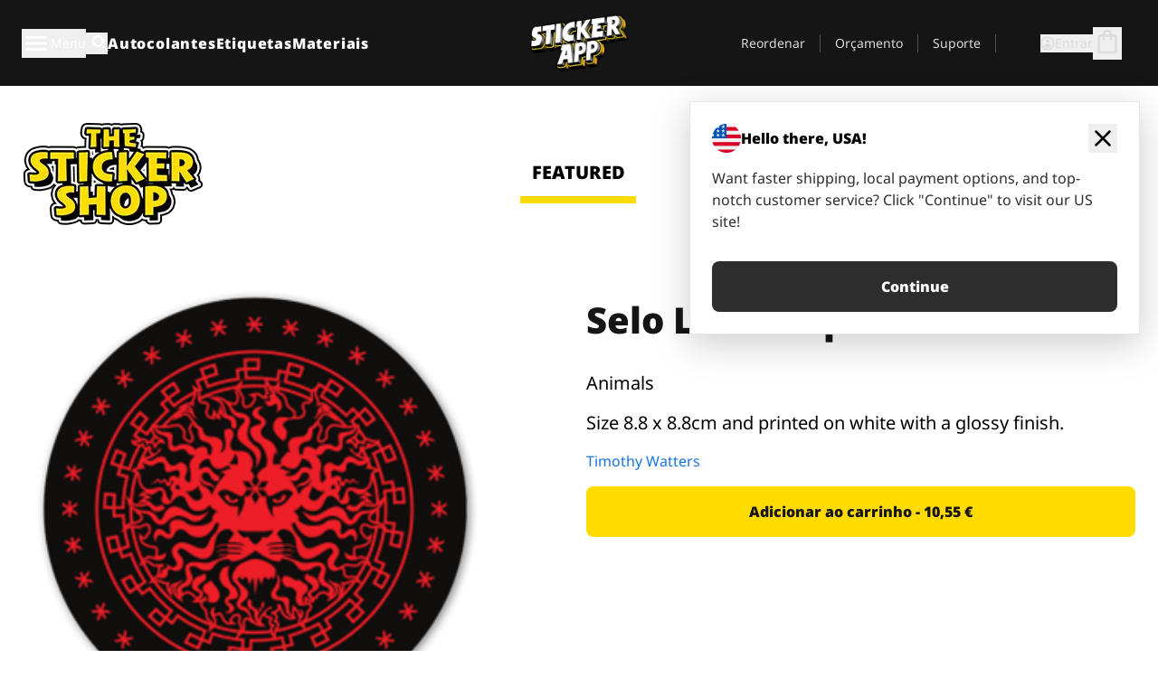

--- FILE ---
content_type: text/html
request_url: https://stickerapp.pt/autocolantes-shop/arte-grafica-e-desenhos-animados/selo-leao-imperial
body_size: 52687
content:
<!doctype html>
<html lang="pt">
  <head>
    <meta charset="utf-8" />
    <meta name="viewport" content="width=device-width, initial-scale=1" />
    <link rel="apple-touch-icon" type="image/png" sizes="180x180" href="../../apple-touch-icon.png" />
    <link rel="icon" type="image/png" sizes="32x32" href="../../favicon-32x32.png" />
    <link rel="icon" type="image/png" sizes="16x16" href="../../favicon-16x16.png" />
    <link rel="manifest" href="/webapp-manifest" />
    <meta name="msapplication-TileColor" content="#040404" />
    <meta name="theme-color" content="#040404" />
    
		<link href="../../_app/immutable/assets/checkout.DUhykQYO.css" rel="stylesheet">
		<link href="../../_app/immutable/assets/0.CzxYNrui.css" rel="stylesheet">
		<link href="../../_app/immutable/assets/componentsMap.a-EWDzs9.css" rel="stylesheet">
		<link href="../../_app/immutable/assets/StickerShopLayout.-5GaQJ_g.css" rel="stylesheet">
		<link href="../../_app/immutable/assets/Banner._px1tzhy.css" rel="stylesheet">
		<link href="../../_app/immutable/assets/_page.Cfnb99us.css" rel="stylesheet">
		<link href="../../_app/immutable/assets/CheckoutBlok.CFTeAVIN.css" rel="stylesheet">
		<link href="../../_app/immutable/assets/Customer.DygquDbB.css" rel="stylesheet">
		<link href="../../_app/immutable/assets/ChatPageSection.Dr7ESq_q.css" rel="stylesheet"><!--12qhfyh--><!--[!--><!--]--> <!--[!--><!--]--> <link rel="manifest" href="/webapp-manifest"/> <link rel="icon" href="/favicon.ico"/> <meta name="theme-color" content="#040404"/> <meta name="apple-mobile-web-app-status-bar-style" content="black-translucent"/> <script src="https://uptime.betterstack.com/widgets/announcement.js" data-id="170704" async type="text/javascript">
  </script><!----><!--hlt6rm--><!--[!--><!--]--> <!--[!--><!--]--> <!--[!--><!--]--> <!--[!--><!--]--> <!--[--><!--[--><!--]--><!--]--> <!--[--><link rel="canonical" href="https://stickerapp.pt/autocolantes-shop/arte-grafica-e-desenhos-animados/selo-leao-imperial"/><!--]--> <!--[!--><!--]--> <!--[!--><!--]--> <!--[--><!----><script type="application/ld+json">[{"@context":"https://schema.org","@type":"Organization","name":"StickerApp AB","alternateName":"StickerApp","url":"https://stickerapp.pt","logo":"https://stickerapp.se/media/250x147/d3dcfc2ee9/stickerapplogo.png","description":"A StickerApp é uma empresa de impressão especializada em autocolantes e etiquetas. Oferecemos autocolantes e etiquetas de alta qualidade e personalizados para todas as ocasiões.","email":"info@stickerapp.pt","address":{"@type":"PostalAddress","streetAddress":"Bronsgatan 12","addressLocality":"Lomma","postalCode":"234 35","addressCountry":"SE"},"sameAs":["https://www.facebook.com/StickerApp/","https://x.com/StickerApp","https://www.instagram.com/stickerapp/","https://www.youtube.com/StickerApp","https://www.linkedin.com/company/stickerapp/","https://www.pinterest.com/stickerapp/"]}]</script><!----><!--]--> <!--[--><link rel="preload" href="/_app/immutable/assets/noto-sans-400.CF_EggQ_.woff2" as="font" type="font/woff2" crossorigin="anonymous"/> <link rel="preload" href="/_app/immutable/assets/noto-sans-900.BAaSzCx2.woff2" as="font" type="font/woff2" crossorigin="anonymous"/> <!---->
      <style>
        @font-face {
          font-display: swap;
          font-family: 'Noto Sans';
          font-style: normal;
          font-weight: 400;
          src:
            url('/_app/immutable/assets/noto-sans-400.CF_EggQ_.woff2') format('woff2'),
            url('/_app/immutable/assets/noto-sans-400.BXlAZMwb.woff') format('woff');
        }

        @font-face {
          font-display: swap;
          font-family: 'Noto Sans';
          font-style: normal;
          font-weight: 900;
          src:
            url('/_app/immutable/assets/noto-sans-900.BAaSzCx2.woff2') format('woff2'),
            url('/_app/immutable/assets/noto-sans-900.BIzvzRm5.woff') format('woff');
        }
      </style>
  <!----><!--]--> <!----><!----> <!--[!--><!--]--><!----><title>Selo Leão Imperial</title>
  </head>
  <body data-sveltekit-preload-data="tap">
    <!--[--><!--[--><!----><div class="flex min-h-screen flex-col"><div class="flex grow flex-col"><!----><!--[!--><!--]--><!----> <!--[!--><!--]--> <!--[--><!--[!--><!--]--><!----> <!--[!--><!--]--><!--]--> <!--[!--><!--]--> <!--[!--><div class="font-noto-sans flex min-h-screen flex-col"><div class="flex grow flex-col"><!--[!--><!--]--> <header class="sticky top-0 z-10 w-full"><!--[!--><div data-testid="header" class="w-full transition-colors duration-500 bg-st-black"><!--[--><div class="block xl:hidden"><div class="flex flex-row items-center justify-end gap-2 bg-st-black px-6 py-2 text-st-white"><!--[!--><div class="h-[16px]"></div><!--]--></div><!----></div><!--]--> <!--[--><!--[--><!--]--><!--]--> <!--[!--><!--]--><!----> <div class="flex justify-between"><div class="hidden grow px-3 py-4 xl:block"><!--[--><nav aria-label="Menu Principal" class="flex w-full items-center justify-around px-3"><ul class="flex w-full items-center justify-start gap-8"><li class="flex items-center text-st-white"><button type="button" class="flex appearance-none items-center gap-3 text-st-white"><svg xmlns="http://www.w3.org/2000/svg" viewBox="0 -960 960 960" fill="currentcolor" class="h-8 w-8 overflow-hidden align-middle"><path d="M160-240q-17 0-28.5-11.5T120-280q0-17 11.5-28.5T160-320h640q17 0 28.5 11.5T840-280q0 17-11.5 28.5T800-240H160Zm0-200q-17 0-28.5-11.5T120-480q0-17 11.5-28.5T160-520h640q17 0 28.5 11.5T840-480q0 17-11.5 28.5T800-440H160Zm0-200q-17 0-28.5-11.5T120-680q0-17 11.5-28.5T160-720h640q17 0 28.5 11.5T840-680q0 17-11.5 28.5T800-640H160Z"></path></svg><!----> <!--[--><span class="sr-only text-sm md:not-sr-only">Menu</span><!--]--></button><!----></li> <li class="text-st-white"><button type="button" aria-label="Alternar pesquisa" class="flex h-[24px] w-[24px] appearance-none flex-col justify-around"><svg xmlns="http://www.w3.org/2000/svg" viewBox="0 -960 960 960" fill="currentcolor" class="w-8 h-8 overflow-hidden align-middle"><path d="M380-320q-109 0-184.5-75.5T120-580q0-109 75.5-184.5T380-840q109 0 184.5 75.5T640-580q0 44-14 83t-38 69l224 224q11 11 11 28t-11 28q-11 11-28 11t-28-11L532-372q-30 24-69 38t-83 14Zm0-80q75 0 127.5-52.5T560-580q0-75-52.5-127.5T380-760q-75 0-127.5 52.5T200-580q0 75 52.5 127.5T380-400Z"></path></svg><!----></button><!----></li> <!--[--><li><a class="py-1 text-base font-extrabold tracking-wider text-st-white hover:border-b-2 hover:border-st-yellow" href="/personalizar-autocolantes">Autocolantes</a></li><li><a class="py-1 text-base font-extrabold tracking-wider text-st-white hover:border-b-2 hover:border-st-yellow" href="/etiquetas">Etiquetas</a></li><li><a class="py-1 text-base font-extrabold tracking-wider text-st-white hover:border-b-2 hover:border-st-yellow" href="/materiais">Materiais</a></li><!--]--></ul> <!--[--><a class="px-8" href="/"><!--[--><!--[!--><!--[!--><img src="/media/250x147/d3dcfc2ee9/stickerapplogo.png/m/filters:quality(60)" class="" fetchpriority="auto" draggable="false" alt="Sticker App" width="250" height="147" onload="this.__e=event" onerror="this.__e=event"/><!--]--><!----><!--]--><!--]--><!----></a><!--]--><!----> <ul class="flex w-full items-center justify-end"><!--[--><li class="border-r border-st-gray-700 px-4 text-sm"><a class="py-1 text-sm text-st-gray-300" href="/reorder">Reordenar</a></li><li class="border-r border-st-gray-700 px-4 text-sm"><a class="py-1 text-sm text-st-gray-300" href="/orcamento-para-empresas">Orçamento</a></li><li class="border-r border-st-gray-700 px-4 text-sm"><a class="py-1 text-sm text-st-gray-300" href="/suporte">Suporte</a></li><!--]--> <li class="border-r border-st-gray-700 px-4 text-sm"><!--[!--><!--]--></li> <li class="flex items-center gap-6 px-4 text-sm text-st-gray-300"><button type="button" class="flex items-center gap-2" aria-label="Conta" data-sveltekit-reload=""><svg class="size-4 overflow-hidden align-middle" viewBox="0 0 28 28" fill="none" xmlns="http://www.w3.org/2000/svg"><path d="M13.986 0.666504C6.62602 0.666504 0.666016 6.63984 0.666016 13.9998C0.666016 21.3598 6.62602 27.3332 13.986 27.3332C21.3593 27.3332 27.3327 21.3598 27.3327 13.9998C27.3327 6.63984 21.3593 0.666504 13.986 0.666504ZM13.9993 24.6665C8.10602 24.6665 3.33268 19.8932 3.33268 13.9998C3.33268 8.1065 8.10602 3.33317 13.9993 3.33317C19.8927 3.33317 24.666 8.1065 24.666 13.9998C24.666 19.8932 19.8927 24.6665 13.9993 24.6665Z" fill="currentColor"></path><path d="M13.9993 5.99984C15.8438 5.99984 17.3327 7.53486 17.3327 9.43646C17.3327 11.3381 15.8438 12.8731 13.9993 12.8731C12.1549 12.8731 10.666 11.3381 10.666 9.43646C10.666 7.53486 12.1549 5.99984 13.9993 5.99984ZM13.9993 22.2665C11.2216 22.2665 8.76602 20.8002 7.33268 18.5779C7.36602 16.2982 11.7771 15.0496 13.9993 15.0496C16.2105 15.0496 20.6327 16.2982 20.666 18.5779C19.2327 20.8002 16.7771 22.2665 13.9993 22.2665Z" fill="currentColor"></path></svg><!----> <span>Entrar</span></button> <button type="button" aria-label="Ir para o checkout" data-sveltekit-reload=""><span class="relative block pb-1"><svg xmlns="http://www.w3.org/2000/svg" viewBox="0 -960 960 960" fill="currentcolor" class="size-8 overflow-hidden align-middle"><path d="M240-80q-33 0-56.5-23.5T160-160v-480q0-33 23.5-56.5T240-720h80q0-66 47-113t113-47q66 0 113 47t47 113h80q33 0 56.5 23.5T800-640v480q0 33-23.5 56.5T720-80H240Zm0-80h480v-480h-80v80q0 17-11.5 28.5T600-520q-17 0-28.5-11.5T560-560v-80H400v80q0 17-11.5 28.5T360-520q-17 0-28.5-11.5T320-560v-80h-80v480Zm160-560h160q0-33-23.5-56.5T480-800q-33 0-56.5 23.5T400-720ZM240-160v-480 480Z"></path></svg><!----> <!--[--><!--]--></span></button><!----></li></ul></nav><!--]--> <!--[!--><!--]--><!----></div> <div class="w-1/3 self-center px-medium xl:hidden"><div class="flex flex-row gap-3 text-white"><button type="button" aria-label="Toggle navigation" class="flex appearance-none items-center gap-3 text-st-white"><svg xmlns="http://www.w3.org/2000/svg" viewBox="0 -960 960 960" fill="currentcolor" class="size-6 overflow-hidden align-middle"><path d="M160-240q-17 0-28.5-11.5T120-280q0-17 11.5-28.5T160-320h640q17 0 28.5 11.5T840-280q0 17-11.5 28.5T800-240H160Zm0-200q-17 0-28.5-11.5T120-480q0-17 11.5-28.5T160-520h640q17 0 28.5 11.5T840-480q0 17-11.5 28.5T800-440H160Zm0-200q-17 0-28.5-11.5T120-680q0-17 11.5-28.5T160-720h640q17 0 28.5 11.5T840-680q0 17-11.5 28.5T800-640H160Z"></path></svg><!----> <!--[!--><!--]--></button><!----> <button type="button" aria-label="Toggle search" class="flex h-[24px] w-[24px] appearance-none flex-col justify-around"><svg xmlns="http://www.w3.org/2000/svg" viewBox="0 -960 960 960" fill="currentcolor" class="w-8 h-8 overflow-hidden align-middle"><path d="M380-320q-109 0-184.5-75.5T120-580q0-109 75.5-184.5T380-840q109 0 184.5 75.5T640-580q0 44-14 83t-38 69l224 224q11 11 11 28t-11 28q-11 11-28 11t-28-11L532-372q-30 24-69 38t-83 14Zm0-80q75 0 127.5-52.5T560-580q0-75-52.5-127.5T380-760q-75 0-127.5 52.5T200-580q0 75 52.5 127.5T380-400Z"></path></svg><!----></button><!----></div> <!--[!--><!--]--><!----></div> <div class="flex w-1/3 self-center xl:hidden"><!--[--><a class="block max-h-20 p-2" href="/"><!--[--><!--[!--><!--[!--><img src="/media/250x147/d3dcfc2ee9/stickerapplogo.png/m/filters:quality(60)" class="m-auto h-full w-auto" fetchpriority="auto" draggable="false" alt="Sticker App" width="250" height="147" onload="this.__e=event" onerror="this.__e=event"/><!--]--><!----><!--]--><!--]--><!----></a><!--]--><!----></div> <div class="flex w-1/3 justify-end gap-gutter self-center px-medium text-st-white xl:hidden"><button type="button"><svg class="size-5 overflow-hidden align-middle" viewBox="0 0 28 28" fill="none" xmlns="http://www.w3.org/2000/svg"><path d="M13.986 0.666504C6.62602 0.666504 0.666016 6.63984 0.666016 13.9998C0.666016 21.3598 6.62602 27.3332 13.986 27.3332C21.3593 27.3332 27.3327 21.3598 27.3327 13.9998C27.3327 6.63984 21.3593 0.666504 13.986 0.666504ZM13.9993 24.6665C8.10602 24.6665 3.33268 19.8932 3.33268 13.9998C3.33268 8.1065 8.10602 3.33317 13.9993 3.33317C19.8927 3.33317 24.666 8.1065 24.666 13.9998C24.666 19.8932 19.8927 24.6665 13.9993 24.6665Z" fill="currentColor"></path><path d="M13.9993 5.99984C15.8438 5.99984 17.3327 7.53486 17.3327 9.43646C17.3327 11.3381 15.8438 12.8731 13.9993 12.8731C12.1549 12.8731 10.666 11.3381 10.666 9.43646C10.666 7.53486 12.1549 5.99984 13.9993 5.99984ZM13.9993 22.2665C11.2216 22.2665 8.76602 20.8002 7.33268 18.5779C7.36602 16.2982 11.7771 15.0496 13.9993 15.0496C16.2105 15.0496 20.6327 16.2982 20.666 18.5779C19.2327 20.8002 16.7771 22.2665 13.9993 22.2665Z" fill="currentColor"></path></svg><!----></button> <button type="button" aria-label="Ir para o checkout" data-sveltekit-reload=""><span class="relative block pb-1"><svg xmlns="http://www.w3.org/2000/svg" viewBox="0 -960 960 960" fill="currentcolor" class="size-6 overflow-hidden align-middle"><path d="M240-80q-33 0-56.5-23.5T160-160v-480q0-33 23.5-56.5T240-720h80q0-66 47-113t113-47q66 0 113 47t47 113h80q33 0 56.5 23.5T800-640v480q0 33-23.5 56.5T720-80H240Zm0-80h480v-480h-80v80q0 17-11.5 28.5T600-520q-17 0-28.5-11.5T560-560v-80H400v80q0 17-11.5 28.5T360-520q-17 0-28.5-11.5T320-560v-80h-80v480Zm160-560h160q0-33-23.5-56.5T480-800q-33 0-56.5 23.5T400-720ZM240-160v-480 480Z"></path></svg><!----> <!--[--><!--]--></span></button><!----></div></div></div><!--]--></header> <main class="flex grow flex-col"><!--[!--><!--[!--><!--]--><!--]--><!----> <!--[!--><!--]--> <!--[--><!----><div class="max-lg:pb-12 lg:px-6 lg:pb-14 lg:pt-10 scroll-mt-36 bg-cover bg-no-repeat bg-white bg-[image:var(--background-image-url)] md:bg-[image:var(--md-background-image-url)] lg:bg-[image:var(--lg-background-image-url)]"><div class="mx-auto h-full bg-cover bg-no-repeat bg-white box-content max-w-page-max"><!--[--><!--[!--><!--]--><!--[!--><!--]--><!--[!--><!--]--><!--]--> <!--[--><div class="flex flex-row justify-between bg-white lg:hidden"><!--[--><a href="/autocolantes-shop" class="flex max-w-44 flex-grow flex-col items-center px-1 pt-4"><!----><svg class="h-8 w-8 mb-4 overflow-hidden align-middle" viewBox="0 0 18 16" fill="none" xmlns="http://www.w3.org/2000/svg"><path fill-rule="evenodd" clip-rule="evenodd" d="M9.52125 13.8184C9.20124 13.6229 8.79876 13.6229 8.47875 13.8184L5.17397 15.8369C4.41487 16.3006 3.47362 15.6167 3.68001 14.7515L4.57852 10.9847C4.66553 10.6199 4.54116 10.2372 4.25637 9.99322L1.31539 7.47396C0.639853 6.89529 0.999379 5.78878 1.88603 5.7177L5.74612 5.40823C6.11991 5.37827 6.44552 5.1417 6.58953 4.79546L8.07668 1.21993C8.41827 0.398636 9.58173 0.398636 9.92332 1.21993L11.4105 4.79546C11.5545 5.1417 11.8801 5.37827 12.2539 5.40823L16.114 5.7177C17.0006 5.78878 17.3601 6.89529 16.6846 7.47396L13.7436 9.99322C13.4588 10.2372 13.3345 10.6199 13.4215 10.9847L14.32 14.7515C14.5264 15.6167 13.5851 16.3006 12.826 15.8369L9.52125 13.8184Z" fill="currentColor"></path></svg><!----> <span class="mb-3 text-sm font-bold uppercase active">featured</span> <div class="h-2 w-full max-w-40 bg-st-yellow"></div></a><a href="/autocolantes-shop/popular" class="flex max-w-44 flex-grow flex-col items-center px-1 pt-4"><!----><svg class="h-8 w-8 mb-4 overflow-hidden align-middle" fill="currentcolor" xmlns="http://www.w3.org/2000/svg" viewBox="0 -960 960 960"><path d="M840-640q32 0 56 24t24 56v80q0 7-2 15t-4 15L794-168q-9 20-30 34t-44 14H280v-520l240-238q15-15 35.5-17.5T595-888q19 10 28 28t4 37l-45 183h258Zm-480 34v406h360l120-280v-80H480l54-220-174 174ZM160-120q-33 0-56.5-23.5T80-200v-360q0-33 23.5-56.5T160-640h120v80H160v360h120v80H160Zm200-80v-406 406Z"></path></svg><!----> <span class="mb-3 text-sm font-bold uppercase">popular</span> <div class="h-2 w-full max-w-40"></div></a><a href="/autocolantes-shop/recente" class="flex max-w-44 flex-grow flex-col items-center px-1 pt-4"><!----><svg class="h-8 w-8 mb-4 overflow-hidden align-middle" fill="currentcolor" xmlns="http://www.w3.org/2000/svg" viewBox="0 -960 960 960"><path d="m520-473 90 90q11 11 11 27.5T610-327q-12 12-28.5 12T553-327L452-428q-6-6-9-13.5t-3-15.5v-143q0-17 11.5-28.5T480-640q17 0 28.5 11.5T520-600v127Zm-40-247q-17 0-28.5-11.5T440-760v-40h80v40q0 17-11.5 28.5T480-720Zm240 240q0-17 11.5-28.5T760-520h40v80h-40q-17 0-28.5-11.5T720-480ZM480-240q17 0 28.5 11.5T520-200v40h-80v-40q0-17 11.5-28.5T480-240ZM240-480q0 17-11.5 28.5T200-440h-40v-80h40q17 0 28.5 11.5T240-480ZM480-80q-83 0-156-31.5T197-197q-54-54-85.5-127T80-480q0-83 31.5-156T197-763q54-54 127-85.5T480-880q83 0 156 31.5T763-763q54 54 85.5 127T880-480q0 83-31.5 156T763-197q-54 54-127 85.5T480-80Zm320-400q0-134-93-227t-227-93q-134 0-227 93t-93 227q0 134 93 227t227 93q134 0 227-93t93-227Zm-320 0Z"></path></svg><!----> <span class="mb-3 text-sm font-bold uppercase">latest</span> <div class="h-2 w-full max-w-40"></div></a><a href="/autocolantes-shop/designers" class="flex max-w-44 flex-grow flex-col items-center px-1 pt-4"><!----><svg class="h-8 w-8 mb-4 overflow-hidden align-middle" fill="currentcolor" xmlns="http://www.w3.org/2000/svg" viewBox="0 -960 960 960"><path d="M240-120q-45 0-89-22t-71-58q26 0 53-20.5t27-59.5q0-50 35-85t85-35q50 0 85 35t35 85q0 66-47 113t-113 47Zm0-80q33 0 56.5-23.5T320-280q0-17-11.5-28.5T280-320q-17 0-28.5 11.5T240-280q0 23-5.5 42T220-202q5 2 10 2h10Zm230-160L360-470l358-358q11-11 27.5-11.5T774-828l54 54q12 12 12 28t-12 28L470-360Zm-190 80Z"></path></svg><!----> <span class="mb-3 text-sm font-bold uppercase">by artists</span> <div class="h-2 w-full max-w-40"></div></a><!--]--></div> <div class="flex flex-row items-center justify-between max-lg:hidden"><img src="/media/200x115/95570fc805/sticker-shop-logo-200.png/m/filters:quality(60)" alt="Sticker shop logo"/> <div class="flex flex-row"><!--[--><a href="/autocolantes-shop" class="flex w-44 flex-col items-center px-6 pt-4"><span class="mb-3 text-xl font-bold uppercase active">featured</span> <div class="h-2 w-full max-w-40 bg-st-yellow"></div></a><a href="/autocolantes-shop/popular" class="flex w-44 flex-col items-center px-6 pt-4"><span class="mb-3 text-xl font-bold uppercase">popular</span> <div class="h-2 w-full max-w-40"></div></a><a href="/autocolantes-shop/recente" class="flex w-44 flex-col items-center px-6 pt-4"><span class="mb-3 text-xl font-bold uppercase">latest</span> <div class="h-2 w-full max-w-40"></div></a><a href="/autocolantes-shop/designers" class="flex w-44 flex-col items-center px-6 pt-4"><span class="mb-3 text-xl font-bold uppercase">by artists</span> <div class="h-2 w-full max-w-40"></div></a><!--]--></div></div><!----><!--]--></div></div><!----> <!--[!--><!--]--> <!--[--><div class="px-6 pb-6 scroll-mt-36 bg-cover bg-no-repeat bg-white bg-[image:var(--background-image-url)] md:bg-[image:var(--md-background-image-url)] lg:bg-[image:var(--lg-background-image-url)]"><div class="mx-auto h-full bg-cover bg-no-repeat bg-white box-content max-w-page-max"><!--[--><!--[!--><!--]--><!--[!--><!--]--><!--[!--><!--]--><!--]--> <!--[--><div class="gap-large flex w-full flex-col"><!--[!--><!--]--> <!--[!--><!--]--> <div class="grid grid-cols-2 md:grid-cols-12 gap-gutter"><div class="lg:col-span-6 md:col-span-6 col-span-2"><!--[!--><img src="/cdn-assets/images/preview/2020/09/09/design-73614/template-sticker-300x300.png" class="w-128" fetchpriority="auto" draggable="false" alt="" loading="lazy" onload="this.__e=event" onerror="this.__e=event"/><!--]--><!----></div><!----> <div class="lg:col-span-6 md:col-span-6 col-span-2"><div class="gap-gutter flex w-full flex-col"><!--[!--><!--]--> <!----><h1 class="lg:text-st-black md:text-st-black text-st-black text-st-sm-large lg:text-st-lg-large font-black mb-8 mt-6"><!--[!--><!---->Selo Leão Imperial<!----><!--]--><!----></h1><!----><!----> <p class="mb-4 text-xl">Animals</p> <p class="mb-4 text-xl">Size 8.8 x 8.8cm and printed on white with a glossy finish.</p> <p class="mb-4"><a class="text-st-blue-500" href="/autocolantes-shop/designers/timteruowatters">Timothy Watters</a></p> <!----><button role="button" tabindex="0" class="rounded-lg text-st-black text-center inline-block text-nowrap font-black disabled:cursor-not-allowed w-full sm:w-auto min-w-40 text-md py-4 px-11 sm:w-full bg-st-yellow-500 disabled:bg-st-gray-400 disabled:text-st-gray-500 active:bg-st-yellow-600 hover:bg-st-yellow-700 outline-st-pink-500 buy-$73614" type="button"><!--[!--><!--[!--><!--[!--><!--[--><!---->Adicionar ao carrinho - 10,55 €<!----><!--]--><!--]--><!--]--><!--]--><!----><!----></button><!----><!----><!----> <!--[!--><!--]--></div><!----></div><!----><!----></div><!----> <!--[--><div class="flex flex-row items-center gap-4"><!----><h2 class="lg:text-st-black md:text-st-black text-st-black text-st-sm-medium lg:text-st-lg-medium font-black"><!--[!--><!---->Mais adesivos desta categoria (Arte gráfica e desenhos animados)<!----><!--]--><!----></h2><!----><!----> <!----><a role="button" tabindex="0" class="rounded-lg text-st-black text-center inline-block text-nowrap font-black disabled:cursor-not-allowed w-full sm:w-auto min-w-40 py-2 text-sm px-5 bg-st-gray-800 text-st-white disabled:bg-st-gray-400 disabled:text-st-gray-500 active:bg-st-gray-600 hover:bg-st-gray-700 outline-st-pink-500 flex flex-row items-center gap-2" href="/autocolantes-shop/arte-grafica-e-desenhos-animados"><!---->Mostrar tudo <svg class="h-4 w-4 overflow-hidden align-middle" fill="currentColor" xmlns="http://www.w3.org/2000/svg" viewBox="0 -960 960 960"><path d="M579-480 285-774q-15-15-14.5-35.5T286-845q15-15 35.5-15t35.5 15l307 308q12 12 18 27t6 30q0 15-6 30t-18 27L356-115q-15 15-35 14.5T286-116q-15-15-15-35.5t15-35.5l293-293Z"></path></svg><!----><!----><!----></a><!----><!----></div> <div class="grid grid-cols-2 md:grid-cols-12 gap-gutter"><!--[--><div class="md:col-span-4 lg:col-span-3"><div class="flex h-full flex-col justify-between gap-3"><a href="/autocolantes-shop/arte-grafica-e-desenhos-animados/godzilla" aria-label="Godzilla por RGZNSK. "><div class="aspect-square content-center bg-st-gray-100"><!--[!--><img src="/cdn-assets/images/preview/2019/02/15/design-37222/template-sticker-300x300.png" class="p-2 md:p-8" fetchpriority="auto" draggable="false" alt="Godzilla por RGZNSK. " loading="lazy" onload="this.__e=event" onerror="this.__e=event"/><!--]--><!----></div></a> <div class="flex flex-col justify-between"><!--[--><a class="overflow-hidden overflow-ellipsis whitespace-nowrap text-nowrap text-base font-bold uppercase hover:underline" href="/autocolantes-shop/arte-grafica-e-desenhos-animados/godzilla"><!--[--><!--[!--><!---->Godzilla<!----><!--]--><!--]--><!----></a><!--]--><!----> <!----><div class="lg:text-st-gray-800 md:text-st-gray-800 text-st-gray-800 text-base"><!--[--><!---->5.4 x 6 cm<!----><!--]--><!----></div><!----><!----></div> <!----><button role="button" tabindex="0" class="rounded-lg text-st-black text-center inline-block text-nowrap font-black disabled:cursor-not-allowed w-full sm:w-auto min-w-40 py-2 text-sm px-5 bg-st-gray-800 text-st-white disabled:bg-st-gray-400 disabled:text-st-gray-500 active:bg-st-gray-600 hover:bg-st-gray-700 outline-st-pink-500" type="button"><!--[!--><!--[!--><!--[!--><!--[--><!---->6,65 €<!----><!--]--><!--]--><!--]--><!--]--><!----><!----></button><!----><!----></div><!----></div><div class="md:col-span-4 lg:col-span-3"><div class="flex h-full flex-col justify-between gap-3"><a href="/autocolantes-shop/arte-grafica-e-desenhos-animados/cabeca-homer" aria-label="Danger Brain criou outro personagem único para colocar num autocolante."><div class="aspect-square content-center bg-st-gray-100"><!--[!--><img src="/cdn-assets/images/stickers/1606t.png" class="p-2 md:p-8" fetchpriority="auto" draggable="false" alt="Danger Brain criou outro personagem único para colocar num autocolante." loading="lazy" onload="this.__e=event" onerror="this.__e=event"/><!--]--><!----></div></a> <div class="flex flex-col justify-between"><!--[--><a class="overflow-hidden overflow-ellipsis whitespace-nowrap text-nowrap text-base font-bold uppercase hover:underline" href="/autocolantes-shop/arte-grafica-e-desenhos-animados/cabeca-homer"><!--[--><!--[!--><!---->Cabeça-Homer<!----><!--]--><!--]--><!----></a><!--]--><!----> <!----><div class="lg:text-st-gray-800 md:text-st-gray-800 text-st-gray-800 text-base"><!--[--><!---->5.1 x 7.3 cm<!----><!--]--><!----></div><!----><!----></div> <!----><button role="button" tabindex="0" class="rounded-lg text-st-black text-center inline-block text-nowrap font-black disabled:cursor-not-allowed w-full sm:w-auto min-w-40 py-2 text-sm px-5 bg-st-gray-800 text-st-white disabled:bg-st-gray-400 disabled:text-st-gray-500 active:bg-st-gray-600 hover:bg-st-gray-700 outline-st-pink-500" type="button"><!--[!--><!--[!--><!--[!--><!--[--><!---->6,19 €<!----><!--]--><!--]--><!--]--><!--]--><!----><!----></button><!----><!----></div><!----></div><div class="md:col-span-4 lg:col-span-3"><div class="flex h-full flex-col justify-between gap-3"><a href="/autocolantes-shop/arte-grafica-e-desenhos-animados/game" aria-label="Outro carácter do teu vídeo jogo preferido!"><div class="aspect-square content-center bg-st-gray-100"><!--[!--><img src="/cdn-assets/images/stickers/127t.png" class="p-2 md:p-8" fetchpriority="auto" draggable="false" alt="Outro carácter do teu vídeo jogo preferido!" loading="lazy" onload="this.__e=event" onerror="this.__e=event"/><!--]--><!----></div></a> <div class="flex flex-col justify-between"><!--[--><a class="overflow-hidden overflow-ellipsis whitespace-nowrap text-nowrap text-base font-bold uppercase hover:underline" href="/autocolantes-shop/arte-grafica-e-desenhos-animados/game"><!--[--><!--[!--><!---->Arcade Invader<!----><!--]--><!--]--><!----></a><!--]--><!----> <!----><div class="lg:text-st-gray-800 md:text-st-gray-800 text-st-gray-800 text-base"><!--[--><!---->6.1 x 5.1 cm<!----><!--]--><!----></div><!----><!----></div> <!----><button role="button" tabindex="0" class="rounded-lg text-st-black text-center inline-block text-nowrap font-black disabled:cursor-not-allowed w-full sm:w-auto min-w-40 py-2 text-sm px-5 bg-st-gray-800 text-st-white disabled:bg-st-gray-400 disabled:text-st-gray-500 active:bg-st-gray-600 hover:bg-st-gray-700 outline-st-pink-500" type="button"><!--[!--><!--[!--><!--[!--><!--[--><!---->5,68 €<!----><!--]--><!--]--><!--]--><!--]--><!----><!----></button><!----><!----></div><!----></div><div class="md:col-span-4 lg:col-span-3"><div class="flex h-full flex-col justify-between gap-3"><a href="/autocolantes-shop/arte-grafica-e-desenhos-animados/indio" aria-label="Uma ilustração de um índio em autocolante."><div class="aspect-square content-center bg-st-gray-100"><!--[!--><img src="/cdn-assets/images/preview/2015/10/05/design-5761/template-sticker-300x300.png" class="p-2 md:p-8" fetchpriority="auto" draggable="false" alt="Uma ilustração de um índio em autocolante." loading="lazy" onload="this.__e=event" onerror="this.__e=event"/><!--]--><!----></div></a> <div class="flex flex-col justify-between"><!--[--><a class="overflow-hidden overflow-ellipsis whitespace-nowrap text-nowrap text-base font-bold uppercase hover:underline" href="/autocolantes-shop/arte-grafica-e-desenhos-animados/indio"><!--[--><!--[!--><!---->Índio<!----><!--]--><!--]--><!----></a><!--]--><!----> <!----><div class="lg:text-st-gray-800 md:text-st-gray-800 text-st-gray-800 text-base"><!--[--><!---->4.7 x 5.3 cm<!----><!--]--><!----></div><!----><!----></div> <!----><button role="button" tabindex="0" class="rounded-lg text-st-black text-center inline-block text-nowrap font-black disabled:cursor-not-allowed w-full sm:w-auto min-w-40 py-2 text-sm px-5 bg-st-gray-800 text-st-white disabled:bg-st-gray-400 disabled:text-st-gray-500 active:bg-st-gray-600 hover:bg-st-gray-700 outline-st-pink-500" type="button"><!--[!--><!--[!--><!--[!--><!--[--><!---->5,37 €<!----><!--]--><!--]--><!--]--><!--]--><!----><!----></button><!----><!----></div><!----></div><div class="md:col-span-4 lg:col-span-3"><div class="flex h-full flex-col justify-between gap-3"><a href="/autocolantes-shop/arte-grafica-e-desenhos-animados/b-o-chimpanze" aria-label="Versão SCI-FI de um chimpanzé ilustrado por Bobby."><div class="aspect-square content-center bg-st-gray-100"><!--[!--><img src="/cdn-assets/images/stickers/1607t.png" class="p-2 md:p-8" fetchpriority="auto" draggable="false" alt="Versão SCI-FI de um chimpanzé ilustrado por Bobby." loading="lazy" onload="this.__e=event" onerror="this.__e=event"/><!--]--><!----></div></a> <div class="flex flex-col justify-between"><!--[--><a class="overflow-hidden overflow-ellipsis whitespace-nowrap text-nowrap text-base font-bold uppercase hover:underline" href="/autocolantes-shop/arte-grafica-e-desenhos-animados/b-o-chimpanze"><!--[--><!--[!--><!---->B, o chimpanzé<!----><!--]--><!--]--><!----></a><!--]--><!----> <!----><div class="lg:text-st-gray-800 md:text-st-gray-800 text-st-gray-800 text-base"><!--[--><!---->5.8 x 6 cm<!----><!--]--><!----></div><!----><!----></div> <!----><button role="button" tabindex="0" class="rounded-lg text-st-black text-center inline-block text-nowrap font-black disabled:cursor-not-allowed w-full sm:w-auto min-w-40 py-2 text-sm px-5 bg-st-gray-800 text-st-white disabled:bg-st-gray-400 disabled:text-st-gray-500 active:bg-st-gray-600 hover:bg-st-gray-700 outline-st-pink-500" type="button"><!--[!--><!--[!--><!--[!--><!--[--><!---->7,48 €<!----><!--]--><!--]--><!--]--><!--]--><!----><!----></button><!----><!----></div><!----></div><div class="md:col-span-4 lg:col-span-3"><div class="flex h-full flex-col justify-between gap-3"><a href="/autocolantes-shop/arte-grafica-e-desenhos-animados/docinho" aria-label="Um super doce numa ilustração original pelo artista Sloth."><div class="aspect-square content-center bg-st-gray-100"><!--[!--><img src="/cdn-assets/images/stickers/1412t.png" class="p-2 md:p-8" fetchpriority="auto" draggable="false" alt="Um super doce numa ilustração original pelo artista Sloth." loading="lazy" onload="this.__e=event" onerror="this.__e=event"/><!--]--><!----></div></a> <div class="flex flex-col justify-between"><!--[--><a class="overflow-hidden overflow-ellipsis whitespace-nowrap text-nowrap text-base font-bold uppercase hover:underline" href="/autocolantes-shop/arte-grafica-e-desenhos-animados/docinho"><!--[--><!--[!--><!---->Docinho<!----><!--]--><!--]--><!----></a><!--]--><!----> <!----><div class="lg:text-st-gray-800 md:text-st-gray-800 text-st-gray-800 text-base"><!--[--><!---->5 x 6 cm<!----><!--]--><!----></div><!----><!----></div> <!----><button role="button" tabindex="0" class="rounded-lg text-st-black text-center inline-block text-nowrap font-black disabled:cursor-not-allowed w-full sm:w-auto min-w-40 py-2 text-sm px-5 bg-st-gray-800 text-st-white disabled:bg-st-gray-400 disabled:text-st-gray-500 active:bg-st-gray-600 hover:bg-st-gray-700 outline-st-pink-500" type="button"><!--[!--><!--[!--><!--[!--><!--[--><!---->5,58 €<!----><!--]--><!--]--><!--]--><!--]--><!----><!----></button><!----><!----></div><!----></div><div class="md:col-span-4 lg:col-span-3"><div class="flex h-full flex-col justify-between gap-3"><a href="/autocolantes-shop/arte-grafica-e-desenhos-animados/wolfbro" aria-label="Outra fantástica ilustração de Daniel Baker neste autocolante."><div class="aspect-square content-center bg-st-gray-100"><!--[!--><img src="/cdn-assets/images/stickers/1823t.png" class="p-2 md:p-8" fetchpriority="auto" draggable="false" alt="Outra fantástica ilustração de Daniel Baker neste autocolante." loading="lazy" onload="this.__e=event" onerror="this.__e=event"/><!--]--><!----></div></a> <div class="flex flex-col justify-between"><!--[--><a class="overflow-hidden overflow-ellipsis whitespace-nowrap text-nowrap text-base font-bold uppercase hover:underline" href="/autocolantes-shop/arte-grafica-e-desenhos-animados/wolfbro"><!--[--><!--[!--><!---->Wolfbro<!----><!--]--><!--]--><!----></a><!--]--><!----> <!----><div class="lg:text-st-gray-800 md:text-st-gray-800 text-st-gray-800 text-base"><!--[--><!---->6 x 6 cm<!----><!--]--><!----></div><!----><!----></div> <!----><button role="button" tabindex="0" class="rounded-lg text-st-black text-center inline-block text-nowrap font-black disabled:cursor-not-allowed w-full sm:w-auto min-w-40 py-2 text-sm px-5 bg-st-gray-800 text-st-white disabled:bg-st-gray-400 disabled:text-st-gray-500 active:bg-st-gray-600 hover:bg-st-gray-700 outline-st-pink-500" type="button"><!--[!--><!--[!--><!--[!--><!--[--><!---->6,08 €<!----><!--]--><!--]--><!--]--><!--]--><!----><!----></button><!----><!----></div><!----></div><div class="md:col-span-4 lg:col-span-3"><div class="flex h-full flex-col justify-between gap-3"><a href="/autocolantes-shop/arte-grafica-e-desenhos-animados/chubby-che" aria-label="Uma ilustração fantástica por Sloth."><div class="aspect-square content-center bg-st-gray-100"><!--[!--><img src="/cdn-assets/images/stickers/1395t.png" class="p-2 md:p-8" fetchpriority="auto" draggable="false" alt="Uma ilustração fantástica por Sloth." loading="lazy" onload="this.__e=event" onerror="this.__e=event"/><!--]--><!----></div></a> <div class="flex flex-col justify-between"><!--[--><a class="overflow-hidden overflow-ellipsis whitespace-nowrap text-nowrap text-base font-bold uppercase hover:underline" href="/autocolantes-shop/arte-grafica-e-desenhos-animados/chubby-che"><!--[--><!--[!--><!---->Chubby Che<!----><!--]--><!--]--><!----></a><!--]--><!----> <!----><div class="lg:text-st-gray-800 md:text-st-gray-800 text-st-gray-800 text-base"><!--[--><!---->5 x 7.9 cm<!----><!--]--><!----></div><!----><!----></div> <!----><button role="button" tabindex="0" class="rounded-lg text-st-black text-center inline-block text-nowrap font-black disabled:cursor-not-allowed w-full sm:w-auto min-w-40 py-2 text-sm px-5 bg-st-gray-800 text-st-white disabled:bg-st-gray-400 disabled:text-st-gray-500 active:bg-st-gray-600 hover:bg-st-gray-700 outline-st-pink-500" type="button"><!--[!--><!--[!--><!--[!--><!--[--><!---->6,37 €<!----><!--]--><!--]--><!--]--><!--]--><!----><!----></button><!----><!----></div><!----></div><!--]--><!----></div><!----><!--]--><!----> <!--[!--><!--]--></div><!----><!----><!--]--></div></div><!--]--><!----><!--]--> <!--[--><div id="localization-banner" class="fixed bottom-0 left-0 right-0 z-20 animate-enter-bottom md:bottom-auto md:left-auto md:right-5 md:top-28 md:animate-enter-right"><article class="flex flex-col text-wrap border bg-st-white p-6 drop-shadow-banner" aria-labelledby="banner-title" aria-describedby="banner-description"><div class="flex items-center justify-between gap-4"><div class="flex items-center gap-4"><img src="/media/64x64/bafb414446/flag-usa.png" alt="" aria-hidden="true" class="aspect-auto w-8"/> <h3 id="banner-title" class="text-base font-black">Hello there, USA!</h3></div> <button type="button" aria-label="Close"><span aria-hidden="true"><svg xmlns="http://www.w3.org/2000/svg" viewBox="0 -960 960 960" fill="currentcolor" class="size-8 overflow-hidden align-middle"><path d="M480-424 284-228q-11 11-28 11t-28-11q-11-11-11-28t11-28l196-196-196-196q-11-11-11-28t11-28q11-11 28-11t28 11l196 196 196-196q11-11 28-11t28 11q11 11 11 28t-11 28L536-480l196 196q11 11 11 28t-11 28q-11 11-28 11t-28-11L480-424Z"></path></svg><!----></span></button></div> <!----><p id="banner-description" class="lg:text-st-gray-800 md:text-st-gray-800 text-st-gray-800 mt-4 max-w-md text-pretty text-base"><!--[--><!---->Want faster shipping, local payment options, and top-notch customer service? Click "Continue" to visit our US site!<!----><!--]--><!----></p><!----><!----> <!--[--><!----><a role="button" tabindex="0" class="rounded-lg text-st-black text-center inline-block text-nowrap font-black disabled:cursor-not-allowed w-full sm:w-auto min-w-40 text-md py-4 px-7 bg-st-gray-800 text-st-white disabled:bg-st-gray-400 disabled:text-st-gray-500 active:bg-st-gray-600 hover:bg-st-gray-700 outline-st-pink-500 mt-8" href="https://stickerapp.com"><!---->Continue<!----><!----></a><!----><!--]--></article><!----></div><!----><!--]--></main><!----></div> <!--[--><div><!--[--><footer><!--[!--><div class="scroll-mt-36 bg-cover bg-no-repeat bg-st-black text-st-white bg-[image:var(--background-image-url)] md:bg-[image:var(--md-background-image-url)] lg:bg-[image:var(--lg-background-image-url)]"><div class="mx-auto h-full bg-cover bg-no-repeat bg-st-black text-st-white box-content max-w-page-max pt-large pb-large pl-medium pl-medium lg:pl-gutter md:pl-medium pr-medium pr-medium lg:pr-gutter md:pr-medium"><!--[--><!--[!--><!--]--><!--[!--><!--]--><!--[!--><!--]--><!--]--> <!--[--><div class="pb-10 pt-2 md:flex md:pt-10"><div class="basis-3/5 md:flex"><!--[--><div class="mb-4 mr-gutter w-full last:mr-0 md:mb-0 md:w-auto md:basis-1/3"><h4 class="mb-4 font-semibold" id="id0.2813821383974382-heading"><button type="button" class="flex w-full items-center justify-between md:hidden" aria-expanded="false" aria-controls="id0.2813821383974382-links"><span>Links úteis</span> <div class="h-4 w-4"><svg xmlns="http://www.w3.org/2000/svg" viewBox="0 -960 960 960" fill="currentcolor" class="w-full h-full overflow-hidden align-middle"><path d="M480-361q-8 0-15-2.5t-13-8.5L268-556q-11-11-11-28t11-28q11-11 28-11t28 11l156 156 156-156q11-11 28-11t28 11q11 11 11 28t-11 28L508-372q-6 6-13 8.5t-15 2.5Z"></path></svg><!----></div></button> <span class="hidden md:block">Links úteis</span></h4> <ul id="id0.2813821383974382-links" class="hidden h-auto overflow-hidden transition-all duration-300 md:block" aria-labelledby="id0.2813821383974382-heading" aria-hidden="true"><!--[--><li class="leading-loose last:pb-8"><!--[--><a tabindex="-1" href="/utilizacoes"><!--[--><!--[!--><!---->Usos<!----><!--]--><!--]--><!----></a><!--]--><!----></li><li class="leading-loose last:pb-8"><!--[--><a tabindex="-1" href="/complementos"><!--[--><!--[!--><!---->Adicionais<!----><!--]--><!--]--><!----></a><!--]--><!----></li><li class="leading-loose last:pb-8"><!--[--><a tabindex="-1" href="/amostras"><!--[--><!--[!--><!---->Packs de autocolantes<!----><!--]--><!--]--><!----></a><!--]--><!----></li><li class="leading-loose last:pb-8"><!--[--><a tabindex="-1" href="/amostras/materiais-para-stickers"><!--[--><!--[!--><!---->Encomendar amostras<!----><!--]--><!--]--><!----></a><!--]--><!----></li><li class="leading-loose last:pb-8"><!--[--><a tabindex="-1" href="/autocolantes-shop"><!--[--><!--[!--><!---->Sticker Shop<!----><!--]--><!--]--><!----></a><!--]--><!----></li><li class="leading-loose last:pb-8"><!--[--><a tabindex="-1" href="/blog"><!--[--><!--[!--><!---->Blog<!----><!--]--><!--]--><!----></a><!--]--><!----></li><li class="leading-loose last:pb-8"><!--[--><a tabindex="-1" href="/campaigns"><!--[--><!--[!--><!---->Campaigns<!----><!--]--><!--]--><!----></a><!--]--><!----></li><li class="leading-loose last:pb-8"><!--[--><a tabindex="-1" href="/endorsements"><!--[--><!--[!--><!---->Endorsements<!----><!--]--><!--]--><!----></a><!--]--><!----></li><li class="leading-loose last:pb-8"><!--[--><a tabindex="-1" href="/getintouch"><!--[--><!--[!--><!---->Get in touch<!----><!--]--><!--]--><!----></a><!--]--><!----></li><!--]--></ul></div><div class="mb-4 mr-gutter w-full last:mr-0 md:mb-0 md:w-auto md:basis-1/3"><h4 class="mb-4 font-semibold" id="id0.17551021401204137-heading"><button type="button" class="flex w-full items-center justify-between md:hidden" aria-expanded="false" aria-controls="id0.17551021401204137-links"><span>Suporte</span> <div class="h-4 w-4"><svg xmlns="http://www.w3.org/2000/svg" viewBox="0 -960 960 960" fill="currentcolor" class="w-full h-full overflow-hidden align-middle"><path d="M480-361q-8 0-15-2.5t-13-8.5L268-556q-11-11-11-28t11-28q11-11 28-11t28 11l156 156 156-156q11-11 28-11t28 11q11 11 11 28t-11 28L508-372q-6 6-13 8.5t-15 2.5Z"></path></svg><!----></div></button> <span class="hidden md:block">Suporte</span></h4> <ul id="id0.17551021401204137-links" class="hidden h-auto overflow-hidden transition-all duration-300 md:block" aria-labelledby="id0.17551021401204137-heading" aria-hidden="true"><!--[--><li class="leading-loose last:pb-8"><!--[--><a tabindex="-1" href="/contacte-nos"><!--[--><!--[!--><!---->Contacte-nos<!----><!--]--><!--]--><!----></a><!--]--><!----></li><li class="leading-loose last:pb-8"><!--[--><a tabindex="-1" href="/orcamento-para-empresas"><!--[--><!--[!--><!---->Solicitar um orçamento<!----><!--]--><!--]--><!----></a><!--]--><!----></li><li class="leading-loose last:pb-8"><!--[--><a tabindex="-1" href="/suporte/efetuar-encomendas"><!--[--><!--[!--><!---->Perguntas frequentes<!----><!--]--><!--]--><!----></a><!--]--><!----></li><li class="leading-loose last:pb-8"><!--[--><a tabindex="-1" href="/suporte/arte-e-design"><!--[--><!--[!--><!---->Guias<!----><!--]--><!--]--><!----></a><!--]--><!----></li><li class="leading-loose last:pb-8"><!--[--><a tabindex="-1" href="/suporte/expedicao"><!--[--><!--[!--><!---->Envio<!----><!--]--><!--]--><!----></a><!--]--><!----></li><li class="leading-loose last:pb-8"><!--[--><a tabindex="-1" href="/suporte/pagamentos"><!--[--><!--[!--><!---->Pagamentos<!----><!--]--><!--]--><!----></a><!--]--><!----></li><!--]--></ul></div><div class="mb-4 mr-gutter w-full last:mr-0 md:mb-0 md:w-auto md:basis-1/3"><h4 class="mb-4 font-semibold" id="id0.3889669214657967-heading"><button type="button" class="flex w-full items-center justify-between md:hidden" aria-expanded="false" aria-controls="id0.3889669214657967-links"><span>Empresa</span> <div class="h-4 w-4"><svg xmlns="http://www.w3.org/2000/svg" viewBox="0 -960 960 960" fill="currentcolor" class="w-full h-full overflow-hidden align-middle"><path d="M480-361q-8 0-15-2.5t-13-8.5L268-556q-11-11-11-28t11-28q11-11 28-11t28 11l156 156 156-156q11-11 28-11t28 11q11 11 11 28t-11 28L508-372q-6 6-13 8.5t-15 2.5Z"></path></svg><!----></div></button> <span class="hidden md:block">Empresa</span></h4> <ul id="id0.3889669214657967-links" class="hidden h-auto overflow-hidden transition-all duration-300 md:block" aria-labelledby="id0.3889669214657967-heading" aria-hidden="true"><!--[--><li class="leading-loose last:pb-8"><!--[--><a tabindex="-1" href="/sobre-nos"><!--[--><!--[!--><!---->Sobre nós<!----><!--]--><!--]--><!----></a><!--]--><!----></li><li class="leading-loose last:pb-8"><!--[--><a tabindex="-1" href="/suporte/politicas-e-condicoes"><!--[--><!--[!--><!---->Informações legais<!----><!--]--><!--]--><!----></a><!--]--><!----></li><li class="leading-loose last:pb-8"><!--[--><a tabindex="-1" href="/comentarios-stickerapp"><!--[--><!--[!--><!---->Avaliações<!----><!--]--><!--]--><!----></a><!--]--><!----></li><li class="leading-loose last:pb-8"><!--[--><a tabindex="-1" href="/imprensa"><!--[--><!--[!--><!---->Imprensa<!----><!--]--><!--]--><!----></a><!--]--><!----></li><li class="leading-loose last:pb-8"><!--[--><a tabindex="-1" href="#cookie-settings"><!--[--><!--[!--><!---->Cookies<!----><!--]--><!--]--><!----></a><!--]--><!----></li><li class="leading-loose last:pb-8"><!--[--><a tabindex="-1" href="/acessibilidade"><!--[--><!--[!--><!---->Acessibilidade<!----><!--]--><!--]--><!----></a><!--]--><!----></li><!--]--></ul></div><!--]--><!----></div> <div class="basis-2/5"><div></div> <div class="mt-10 flex items-center justify-between"><!----><!--[--><!--[--><a href="https://www.instagram.com/stickerapp/" rel="nooperner nofollow" target="_blank"><!--[--><!--[!--><img src="/media/32x30/0d3bac0c35/white-ic-som-instagram.svg?spaceId=263285" alt="Instagram" loading="lazy" onload="this.__e=event" onerror="this.__e=event"/><!----><!--]--><!--]--><!----></a><!--]--><!--[--><a href="https://www.facebook.com/StickerApp/" rel="nooperner nofollow" target="_blank"><!--[--><!--[!--><img src="/media/30x28/885aa3c949/white-ic-som-facebook.svg?spaceId=263285" alt="Facebook" loading="lazy" onload="this.__e=event" onerror="this.__e=event"/><!----><!--]--><!--]--><!----></a><!--]--><!--[--><a href="https://www.youtube.com/StickerApp" rel="nooperner nofollow" target="_blank"><!--[--><!--[!--><img src="/media/34x24/89ef8a3eb0/white-ic-som-youtube.svg?spaceId=263285" alt="YouTube" loading="lazy" onload="this.__e=event" onerror="this.__e=event"/><!----><!--]--><!--]--><!----></a><!--]--><!--[--><a href="https://www.linkedin.com/company/stickerapp/" rel="nooperner nofollow" target="_blank"><!--[--><!--[!--><img src="/media/28x28/3649f38bad/white-ic-som-linkedin.svg?spaceId=263285" alt="LinkedIn" loading="lazy" onload="this.__e=event" onerror="this.__e=event"/><!----><!--]--><!--]--><!----></a><!--]--><!--[--><a href="https://x.com/StickerApp" rel="nooperner nofollow" target="_blank"><!--[--><!--[!--><img src="/media/28x28/397b48854a/white-ic-som-x.svg?spaceId=263285" alt="X Twitter" loading="lazy" onload="this.__e=event" onerror="this.__e=event"/><!----><!--]--><!--]--><!----></a><!--]--><!--[--><a href="https://se.pinterest.com/stickerapp/" rel="nooperner nofollow" target="_blank"><!--[--><!--[!--><img src="/media/28x28/851da58739/white-ic-som-pinterest.svg?spaceId=263285" alt="Pinterest" loading="lazy" onload="this.__e=event" onerror="this.__e=event"/><!----><!--]--><!--]--><!----></a><!--]--><!--[--><a href="https://www.tiktok.com/@stickerapp" rel="nooperner nofollow" target="_blank"><!--[--><!--[!--><img src="/media/25x28/0f10792d9a/white-ic-som-tiktok.svg?spaceId=263285" alt="TikTok" loading="lazy" onload="this.__e=event" onerror="this.__e=event"/><!----><!--]--><!--]--><!----></a><!--]--><!--]--><!----></div><!----> <div class="block pt-10 md:hidden"><div class="relative flex w-full justify-between rounded-md border border-st-white py-2 pl-3 pr-2 ring-offset-1 has-[:focus]:ring has-[:focus]:ring-st-blue-500 md:border-st-white lg:border-st-white"><!----><button role="button" tabindex="0" class="flex w-full appearance-none items-center justify-between gap-2 text-left outline-none" type="button"><div class="flex flex-col"><span class="text-xs text-st-gray-400">Região</span> <span class="text-sm"></span></div> <svg xmlns="http://www.w3.org/2000/svg" viewBox="0 -960 960 960" fill="currentcolor" class="w-5 aspect-square overflow-hidden align-middle"><path d="M459-381 314-526q-3-3-4.5-6.5T308-540q0-8 5.5-14t14.5-6h304q9 0 14.5 6t5.5 14q0 2-6 14L501-381q-5 5-10 7t-11 2q-6 0-11-2t-10-7Z"></path></svg><!----><!----><!----></button><!----><!----> <!--[!--><!--]--></div><!----></div></div></div> <div class="flex items-center"><div class="flex basis-full justify-center px-4 md:basis-3/5 md:justify-start md:px-0 md:pr-6"><div class="mb-7 flex w-fit flex-wrap items-center justify-center gap-6 md:mb-0 md:gap-x-8 md:gap-y-6"><!--[--><!--[!--><span><!--[--><!--[!--><img src="/media/63x25/c04fe6ae2b/payment-method-applepay-icon-white-63x25.png" alt="Applepay" loading="lazy" class="max-h-[18px]" onload="this.__e=event" onerror="this.__e=event"/><!----><!--]--><!--]--><!----></span><!--]--><!--[!--><span><!--[--><!--[!--><img src="/media/103x25/d78b6ad3da/payment-method-paypal-icon-white-103x25.png" alt="Paypal" loading="lazy" class="max-h-[18px]" onload="this.__e=event" onerror="this.__e=event"/><!----><!--]--><!--]--><!----></span><!--]--><!--[!--><span><!--[--><!--[!--><img src="/media/60x19/1d799dfefd/payment-method-visa-icon-white-60x19.png" alt="Visa" loading="lazy" class="max-h-[18px]" onload="this.__e=event" onerror="this.__e=event"/><!----><!--]--><!--]--><!----></span><!--]--><!--[!--><span><!--[--><!--[!--><img src="/media/134x24/1529ca8fbd/payment-method-mastercard-icon-white-123x24.png" alt="Mastercard" loading="lazy" class="max-h-[18px]" onload="this.__e=event" onerror="this.__e=event"/><!----><!--]--><!--]--><!----></span><!--]--><!--[--><a href="/suporte/pagamentos"><!--[--><!--[!--><img src="/media/36x27/650b07b886/payment-method-jcb-icon-white-36x27.png" alt="" loading="lazy" class="max-h-[18px]" onload="this.__e=event" onerror="this.__e=event"/><!----><!--]--><!--]--><!----></a><!--]--><!--]--></div><!----></div> <div class="hidden basis-2/5 md:block"><div class="relative flex w-full justify-between rounded-md border border-st-white py-2 pl-3 pr-2 ring-offset-1 has-[:focus]:ring has-[:focus]:ring-st-blue-500 md:border-st-white lg:border-st-white"><!----><button role="button" tabindex="0" class="flex w-full appearance-none items-center justify-between gap-2 text-left outline-none" type="button"><div class="flex flex-col"><span class="text-xs text-st-gray-400">Região</span> <span class="text-sm"></span></div> <svg xmlns="http://www.w3.org/2000/svg" viewBox="0 -960 960 960" fill="currentcolor" class="w-5 aspect-square overflow-hidden align-middle"><path d="M459-381 314-526q-3-3-4.5-6.5T308-540q0-8 5.5-14t14.5-6h304q9 0 14.5 6t5.5 14q0 2-6 14L501-381q-5 5-10 7t-11 2q-6 0-11-2t-10-7Z"></path></svg><!----><!----><!----></button><!----><!----> <!--[!--><!--]--></div><!----></div></div> <div class="mb-4 mt-10 text-center text-sm">© StickerApp 2026</div><!----><!--]--></div></div><!--]--></footer><!--]--><!----></div><!--]--></div><!--]--><!----><!----><!----></div> <!--[!--><!--]--></div><!----><!--]--> <!--[!--><!--]--><!--]-->
			
			<script>
				{
					const deferred = new Map();

					__sveltekit_i5ucbi = {
						base: new URL("../..", location).pathname.slice(0, -1),
						env: {"PUBLIC_GTM_TAG_MANAGER_ID":"GTM-WZXX56","PUBLIC_SENTRY_DSN":"https://9w5ryWvLxEC29PqUEas1GAei@s1588112.eu-nbg-2.betterstackdata.com/1588112"},
						defer: (id) => new Promise((fulfil, reject) => {
							deferred.set(id, { fulfil, reject });
						}),
						resolve: async (id, fn) => {
							const [data, error] = fn();

							const try_to_resolve = () => {
								if (!deferred.has(id)) {
									setTimeout(try_to_resolve, 0);
									return;
								}
								const { fulfil, reject } = deferred.get(id);
								deferred.delete(id);
								if (error) reject(error);
								else fulfil(data);
							}
							try_to_resolve();
						}
					};

					const element = document.currentScript.parentElement;

					Promise.all([
						import("../../_app/immutable/entry/start.mfOJBb2h.js"),
						import("../../_app/immutable/entry/app.BdN53vvY.js")
					]).then(([kit, app]) => {
						kit.start(app, element, {
							node_ids: [0, 2],
							data: [{type:"data",data:{webappManifest:{name:"StickerApp",short_name:"StickerApp",start_url:".",display:"minimal-ui",background_color:"#373737",theme_color:"#040404",description:"Print custom stickers and labels",icons:[{src:"/favicon.ico",sizes:"48x48",type:"image/png"}]},currentUrl:"https://stickerapp.pt/autocolantes-shop/arte-grafica-e-desenhos-animados/selo-leao-imperial",locale:{countryCode:"pt",language:"pt",currencyCode:"EUR"},useKameleoon:false,kameleoonId:"",commonTranslationsStory:{or:"OU",pc:"computador",faq:"FAQ",pcs:"peças",_uid:"52e2ff7c-0644-49b3-b6e7-8f2ff6aa121b",back:"Voltar",city:"Cidade",edit:"Editar",from:"Desde",hide:"Ocultar",menu:"Menu",next:"Próximo",save:"Salvar",send:"Enviar",size:"Tamanho",wall:"Parede",dpiOk:"A resolução da imagem seleccionada está OK, mas não perfeita.",email:"Email",floor:"Para chão",howTo:"Como Fazer",items:"Artigos",login:"Entrar",other:"Outro",outOf:"de",phone:"Telefone",retry:"Tentar novamente",sales:"Vendas",scale:"Scale",sheet:"Folhas de stickers",state:"Estado",taxes:"Impostos",total:"Total",width:"Largura",author:"Autor",border:"Borda",bundle:"Pack",cancel:"Cancelar",custom:"Personalizado",delete:"Apagar",dpiBad:"Baixa resolução de imagem. Faça a imagem menor ou use uma imagem maior.",height:"Altura",logout:"Sair",myCart:"Meu carrinho",orders:"Pedidos",remove:"Remover",shipTo:"Para onde enviar?",signIn:"Entrar",signup:"Inscrever-se",upload:"Carregar","3d_dome":"Epoxy 3D",account:"Conta",attName:"Nome de atenção",comment:"Comentário",country:"País",details:"Detalhes",die_cut:"Corte Completo",getItBy:"Receba-o até",loading:"A carregar",message:"Mensagem",orderId:"ID do Pedido",payment:"Pagamento",preview:"Pré-visualização",quality:"Qualidade",reviews:"Avaliações",savings:"Poupança",showAll:"Mostrar tudo",success:"Sucesso!",vatExcl:"IVA excluído.",vatIncl:"IVA Incl.",viewAll:"Ver tudo",zipCode:"Código postal",address1:"Endereço",address2:"Linha de endereço 2",articles:"Artigos",business:"Negócio",continue:"Continuar",discount:"Discount",fullName:"Nome completo",giftCard:"Cartão-oferta de {amount}",hang_tag:"Etiquetas de pendurar",lastName:"Sobrenome",loadMore:"Carregar mais",mainMenu:"Menu Principal",password:"Senha",previous:"Anterior",quantity:"Quantidade",salesTax:"Imposto sobre vendas",shipping:"Expedição",stickers:"Adesivos",subTotal:"Subtotal",viewCart:"Ver Carrinho",addToCart:"Adicionar ao carrinho",closeText:"Fechar",component:"commonTranslations",countMeIn:"Conte comigo!",duplicate:"Duplicado",firstName:"Primeiro nome",gift_card:"Gift card",noResults:"Nenhum resultado",openInTab:"Abrir em nova aba",orderDate:"Data do pedido",promoCode:"Código promocional",remaining:"restante",removable:"Removíveis",skipShout:"Pular",validated:"Validado",widthHelp:"width-help",yesPlease:"Sim, por favor.",addComment:"Adicionar comentário",createHere:"Criar aqui",drawerMenu:"Menu Lateral",heavy_duty:"Resistentes",heightHelp:"height-help",navigation:"Navegação",ofWhichVat:"incl. IVA ({vatRate})",placeOrder:"Fazer pedido",quickStart:"Começar já",reviewCart:"Rever carrinho",shippingTo:"Envio para:",shoutTerms:"Basta marcar a caixa e fornecer o seu nome de usuário nas redes sociais para que possamos dar-lhe o devido crédito e compartilhar o amor com a nossa comunidade.",signInHere:"Entrar aqui",someNewKey:"New added key",acceptShout:"Aceitar os termos de uso do Shout",addedToCart:"Adicionado ao carrinho",bookMeeting:"Book a meeting",checkoutNow:"Finalizar a compra",companyName:"Nome da empresa",fedexIpFast:"FedEx Express",fedexPoFast:"FedEx Express",invalidCode:"Código inválido",itemsInCart:"Itens no carrinho",lessDetails:"Menos detalhes",moreDetails:"Mais detalhes",moreReviews:"Mais avaliações",newPassword:"Nova senha",orderNumber:"Número do pedido",refreshPage:"Refresh",selectTopic:"Selecionar Tópico",sendRequest:"Enviar solicitação",shoutHeader:"Shout",sizeSection:"size-heading",someNewKey2:"New added key",unsupported:"This operation or payment method is not supported.",widthCustom:"width-custom",addToAccount:"Adicionar à conta",backToSignIn:"Voltar para entrar",chatThumbsUp:"Útil",codeNotFound:"Código não encontrado",confirmOrder:"I have reviewed my order",deliveringTo:"Entregando para",double_sided:"Frente e verso",freeShipping:"Grátis",generalError:"Erro",goToCheckout:"Ir para o checkout",heightCustom:"height-custom",invalidEmail:"Email inválido",orderSummary:"Resumo do Pedido",priceBasedOn:"Preço baseado no tamanho {size}",quantityHelp:"quantity-help",rate_limited:"Too many attempts. Please try again later.",readMoreText:"Leia mais",requestQuote:"Solicitar orçamento",searchToggle:"Alternar pesquisa",shapeSection:"shape-list-heading",siteSelector:"Região",specsTabName:"Especificações",stickerLayer:"Camada de adesivo",unlinkPaypal:"Desvincular Paypal",youHaveAdded:"Você adicionou",accountAddNew:"Adicionar novo",account_issue:"There´s an issue with your account.",bundleSavings:"Poupança no pack ({amount} unid.)",checkoutTitle:"Digite os detalhes.",collaboration:"Colaboração",createAccount:"Criar conta",dontShowAgain:"Não mostrar novamente",finishSection:"finish-heading",haveAnAccount:"Tem uma conta?",nameOrCompany:"Nome ou Empresa",orderNotFound:"Encomenda não encontrada",requiredField:"Campo obrigatório",resetPassword:"Redefinir senha",selectPayment:"Selecionar pagamento",statusOfOrder:"Status do pedido",streetAddress:"Endereço da rua",uploadedFiles:"Arquivos enviados",valueForMoney:"Custo-benefício",addedPromoCode:"Código promocional adicionado",backPaperPrint:"",backToShopping:"Voltar",billingAddress:"Endereço de cobrança",changePassword:"Alterar senha",chatThumbsDown:"Não foi útil",clickToPreview:"Clique para visualizar.",expirationDate:"Data de expiração",fedex2dExpress:"FedEx Express + Processamento expresso",fedex2dNormal2:"FedEx Standard",fedexIcpNormal:"FedEx Standard",fedexIpExpress:"FedEx Express + Processamento expresso",fedexIpNormal2:"FedEx Standard",fedexPoExpress:"FedEx Express + Processamento expresso",fileUploadArea:"Arraste e largue ou clique para carregar",forgotPassword:"Esqueceu sua senha?",front_adhesive:"Adesivo frontal",getYourOrderOn:"Receba seus itens em {estimatedDelivery} no CEP {customerPostalCode}",labels_on_roll:"Etiquetas em rolo",library_design:"Design da biblioteca",orderReference:"Referência da encomenda",productDetails:"Detalhes do produto",productSection:"product-list-heading",quantityCustom:"quantity-custom",reviewsTabName:"Avaliações",selectShipping:"Selecionar envio",sheet_kiss_cut:"Kiss Cut",trackYourOrder:"Acompanhe o seu pedido",addAddressLine2:"Adicione a linha de endereço 2",buyAsIndividual:"Comprar como indivíduo",confirmPassword:"Confirmar senha",currentPassword:"Senha atual",expressCheckout:"Pagamento rápido",fedexIcpNormal2:"FedEx Standard",invalid_request:"Invalid request.",labels_on_sheet:"Etiquetas em folha",loginWithGoogle:"Entrar com o Google",materialSection:"material-list-heading",notValidatedVat:"Número de IVA não validado",payment_invalid:"Invalid payment information.",popularSearches:"Pesquisas populares",quantitySection:"quantity-heading",reliableCarrier:"Um transportador confiável como a FedEx entregará seu pedido diretamente em sua casa. Escolha sua opção de entrega preferida no Checkout.",shippingAddress:"Endereço de entrega",single_on_sheet:"Individual em folha",stickerAppXPage:"Página StickerApp X",taxCertificates:"Certificados fiscais",vatNumberFormat:"O número de IVA deve começar com duas letras, seguido de 6 a 13 dígitos",visitTrustPilot:"Visite a StickerApp no Trustpilot",weAlsoRecommend:"Também recomendamos...",atLeastOneNumber:"Pelo menos um número",codeAlreadyAdded:"Código já adicionado",companyOrgNumber:"Número da organização",companyVatNumber:"Número do IVA",deliveryTimeText:"Entrega em 1-3 dias.",duplicateAndEdit:"Duplicar e Editar",enterYourAddress:"Digite seu endereço.",fileSizeExceeded:"Limite total de tamanho: 20 MB",helpPlacingOrder:"Ajuda para fazer o pedido",invalidCharacter:"Caractere inválido",invalidVatNumber:"Número de IVA inválido",lineItemNotFound:"Item da linha não encontrado",payment_declined:"Your payment was declined.",problemWithOrder:"Problema com o pedido",processing_error:"A processing error occurred.",shopItemNotFound:"Produto da loja não encontrado",shoutDescription:"Aproveite a oportunidade de ter o seu design em destaque nas nossas redes sociais e canais de marketing digital!",shoutOpportunity:"Grite oportunidade!",signInWithGoogle:"Entrar com o Google",toggleNavigation:"Alternar navegação",trackDescription:"Para acompanhar e gerenciar facilmente seus pedidos, salvando-os em sua conta.",transfer_sticker:"Transfer Sticker",accountNewsletter:"Newsletter",anErrorHasOccured:"Ocorreu um erro",copiedToClipboard:"Copiado para a área de transferência!",customStickerType:"Personalizado",dontHaveAnAccount:"Não tem uma conta?",estimatedDelivery:"Entrega estimada",paymentInProgress:"Pagamento em curso",previewImageError:"Ocorreu um erro ao tentar visualizar sua figurinha, por favor, tente novamente mais tarde.",readTheTermsShout:"Leia os termos",searchPlaceholder:"O que você está procurando?",shippingFormTitle:"Endereço de faturação e de envio",signInBannerTitle:"Entrar / Criar uma conta",supportCategories:"Categorias de suporte",taxExemptBusiness:"Negócio isento de impostos",useBillingAddress:"Usar um endereço de faturação diferente",authenticatePaypal:"Autenticar Paypal",billingAndShipping:"Envio e cobrança",changeCurrentOrder:"Alterar pedido atual",chooseYourLocation:"Escolha a sua localização.",insufficient_funds:"Insufficient funds.",invalidPhoneNumber:"Número de telefone inválido",labels_sample_pack:"Labels sample pack",leftToFreeShipping:"Para envio grátis faltam",organizationLdJson:"{\n    \"@context\": \"https://schema.org\",\n    \"@type\": \"Organization\",\n    \"name\": \"StickerApp AB\",\n    \"alternateName\": \"StickerApp\",\n    \"url\": \"https://stickerapp.pt\",\n    \"logo\": \"https://stickerapp.se/media/250x147/d3dcfc2ee9/stickerapplogo.png\",\n    \"description\": \"A StickerApp é uma empresa de impressão especializada em autocolantes e etiquetas. Oferecemos autocolantes e etiquetas de alta qualidade e personalizados para todas as ocasiões.\",\n    \"email\": \"info@stickerapp.pt\",\n    \"address\": {\n        \"@type\": \"PostalAddress\",\n        \"streetAddress\": \"Bronsgatan 12\",\n        \"addressLocality\": \"Lomma\",\n        \"postalCode\": \"234 35\",\n        \"addressCountry\": \"SE\"\n    },\n    \"sameAs\": [\"https://www.facebook.com/StickerApp/\", \"https://x.com/StickerApp\", \"https://www.instagram.com/stickerapp/\", \"https://www.youtube.com/StickerApp\", \"https://www.linkedin.com/company/stickerapp/\", \"https://www.pinterest.com/stickerapp/\"]\n}",paidForByGiftCards:"Este carrinho foi pago com cartões-oferta",accountSubscription:"Assinatura",ariaLabelWizardSize:"Size",atLeast12Characters:"Pelo menos 12 caracteres",catalogItemNotFound:"Item de catálogo não encontrado",companyNameOptional:"Nome da empresa (opcional)",confirmManualReview:"Confirmo que o meu pedido está correto e que não pode ser alterado nem cancelado depois de a produção começar.",copyCodeToClipboard:"Copiar código para a área de transferência",getYourOrderBetween:"Receba seus itens entre {estimatedDelivery} e {customerPostalCode}",giftCardAlreadyUsed:"Cartão-oferta já utilizado",invalidCustomerData:"Verifica a tua morada e os teus dados de contacto",product_sample_pack:"Sticker product sample pack",quoteMinSheetsError:"Adicione designs para enviar sua solicitação de cotação. Mínimo: ",sample_sticker_pack:"Sticker material sample pack",searchSuggestionOne:"Folhas de adesivos",searchSuggestionTwo:"Rótulos em rolo",stickerPackNotFound:"Pack de autocolantes não encontrado",taxCalculationError:"An error occurred when calculating tax. Please check your address or contact support if it persists",taxTitleCalculation:"Tax calculation",checkoutAsGuestTitle:"Finalizar compra como convidado",confirmPasswordError:"As senhas não estão correspondendo.",customStickersBundle:"Pack de autocolantes personalizados",deliveryDetailsTitle:"Detalhes da entrega",fileTypeNotSupported:"Tipo de arquivo não suportado",invalidPaymentMethod:"Método de pagamento inválido",invalid_card_details:"Invalid card details.",missingPaymentMethod:"Seleciona um método de pagamento",most_liked_pack_2025:"",searchSuggestionFive:"Pacote de amostra",searchSuggestionFour:"Adesivos de alta resistência",shipToAnotherCountry:"Enviar para outro país?",taxJarMissingAddress:"Please fill in your complete address to calculate tax",wellGetBackToYouAsap:"Nós retornaremos o mais rápido possível",additionalInformation:"Informações adicionais",customStickerNotFound:"Autocolante personalizado não encontrado",heat_transfer_singles:"Transferência DTF",informationAndSupport:"Informação e Suporte",invalidShippingMethod:"Método de envio inválido",missingShippingMethod:"Seleciona um método de envio",passwordStrengthMeter:"Força da senha",purchasingAsABusiness:"Compras como negócio?",searchSuggestionThree:"Adesivos holográficos",taxUploadSuccessTitle:"Sucesso no envio de impostos",addGiftCardOrPromoCode:"Adicionar cartão presente / código promocional",additionDutiesAndTaxes:"Poderão aplicar-se taxas e impostos adicionais",approvedTaxCertificate:"Certificado fiscal aprovado",checkoutLoginFormTitle:"Digite seu endereço de e-mail",experienceConfirmation:"Como foi a sua experiência?",giftCardsPaymentMethod:"Cartão-oferta",notificationErrorTitle:"Este é um resumo de erros",reorderEmailHelperText:"Você encontrará no recibo do email",shoutSocialMediaHandle:"Conta no Instagram",stickerAppFacebookPage:"Página do Facebook da StickerApp",stickerAppLinkedInPage:"Página do LinkedIn da StickerApp",accountProfilePageTitle:"Conta",campaign_clear_50_80_80:"50 pcs / $29 Transparent",campaign_white_50_80_80:"50 pcs / $25 Vinyl",contactDetailsFormTitle:"Detalhes de contato",orderProcessingEstimate:"O seu pedido será processado dentro de {amount} horas. Iremos notificá-lo por e-mail assim que o seu pedido for enviado.",reorderCrossMarketError:"O pedido foi feito de um mercado diferente, por favor verifique o número do pedido e vá para o mercado correto.",sdkVersionMismatchTitle:"A new version is available!",signInBannerDescription:"Para rastrear pedidos, visualizar histórico de pedidos e gerenciar endereços facilmente.",taxJarInvalidPostalCode:"The zip/postal code seems to be invalid. Please check it and try again",thankYouForYourPurchase:"Obrigado pela sua compra!",availableDeliveryMethods:"Método(s) de entrega disponível(eis)",invalidCountryOrCurrency:"País ou moeda inválida",moreStickersFromCategory:"Mais adesivos desta categoria",resetPasswordDescription:"Digite seu endereço de email registrado abaixo e enviaremos um link para redefinir sua senha.",stickerAppMagazineHeader:"Blog da StickerApp",cartHasAlreadyBeenPaidFor:"Este carrinho já foi pago",chatInputFieldPlaceholder:"Pergunta o que quiseres...",sdkVersionMismatchMessage:"We've made some updates to StickerApp. Please refresh this page to get the latest version and ensure everything works correctly.",shipToAnotherCountryTitle:"Enviar para outro país",yourPasswordShouldInclude:"Sua senha deve incluir:",accountProfileSectionTitle:"Perfil",atLeastOneSpecialCharacter:"Pelo menos um caractere especial",deliveryDetailsDescription:"Veja quando e como entregamos.",orderFromOtherCountryLabel:"Olá, Portugal!",quantityMustBeGreaterThan0:"A quantidade tem de ser superior a 0",passwordSuccessfullyChanged:"Senha alterada com sucesso",stickerAppMagazineSubHeader:"Aventuras adesivas no mundo dos adesivos",taxUploadSuccessDescription:"Sucesso",accountNewsletterDescription:"Fique por dentro das nossas últimas notícias",billingAndShippingSameAdress:"Meu endereço de cobrança é o mesmo que o endereço de entrega.",checkoutLoginFormDescription:"Para entrar ou criar uma conta",giftCardsTemporarilyDisabled:"Gift cards are temporarily disabled.",uppercaseAndLowercaseLetters:"Letras maiúsculas e minúsculas",campaign_holographic_40_80_80:"40 pcs / $29 Holographic",payment_authentication_failed:"Payment authentication failed.",campaign_sticker_pack_25_90_80:"",shipToAnotherCountryDisclaimer:"Atenção: os custos e opções de envio podem mudar ao alterares o país.",catalogItemAlreadyInAnotherCart:"Este item já está noutro carrinho",orderFromOtherCountryDescription:"Entregas rápidas, métodos de pagamento que já conheces e um atendimento ao cliente incrível? Clica em “Continuar” para visitar o nosso site português!",quantityMustBeGreaterThanMinimum:"A quantidade tem de ser superior ao mínimo",accountAlternativeShippingAddress:"Endereço de entrega alternativo",giftCardCannotBeUsedToBuyGiftCard:"Não podes usar um cartão-oferta para comprar outro",checkoutLoginFormCreateAccountTitle:"Criar conta",paymentMethodDoesNotSupportBuyButton:"Payment method has its own buy button",setYourPostalCodeToViewDeliveryOptions:"Introduz o teu código postal para ver opções de entrega.",checkoutLoginFormCreateAccountDescription:"Digite seus detalhes abaixo"},globalBlocks:{header:{_uid:"2d0d7091-fc2c-494a-82bd-087365fbe5c2",logo:{id:17542099,alt:"StickerApp logo with bold white text on a black background.",name:"",focus:"",title:"",source:"",filename:"/media/250x147/d3dcfc2ee9/stickerapplogo.png",copyright:"",fieldtype:"asset",meta_data:{alt:"StickerApp logo with bold white text on a black background.",title:"",source:"",copyright:""},is_external_url:false},blogLogo:{id:17485029,alt:"Slap Club logo",name:"",focus:"",title:"",source:"",filename:"/media/339x256/95835c7316/slapclub-community-blog.png",copyright:"",fieldtype:"asset",meta_data:{alt:"Slap Club logo",title:"",source:"",copyright:""},is_external_url:false},component:"header",infoBanners:[],desktopItems:[{_uid:"d6225ccc-6726-4945-b5fe-b63831342102",link:{id:"debe5bf4-e9bc-413f-9afb-c16b7ce8f57e",url:"",linktype:"story",fieldtype:"multilink",cached_url:"/pt/pages/custom-stickers",prep:true,story:{name:"Custom Stickers",id:540480351,uuid:"debe5bf4-e9bc-413f-9afb-c16b7ce8f57e",slug:"custom-stickers",url:"pages/custom-stickers",translated_name:"Personalizar Autocolantes",full_slug:"pt/pages/personalizar-autocolantes",_stopResolving:true},computedUrl:"/personalizar-autocolantes"},text:"Autocolantes",component:"menuItem"},{_uid:"ceff3721-a91a-445f-94ec-4b21d1a0f363",link:{id:"78de554d-3b18-44c0-bcf9-bdd56952b7f5",url:"",linktype:"story",fieldtype:"multilink",cached_url:"/pt/pages/labels/",prep:true,story:{name:"Labels",id:523759588,uuid:"78de554d-3b18-44c0-bcf9-bdd56952b7f5",slug:"labels",url:"pages/labels/",translated_name:"Etiquetas",full_slug:"pt/pages/etiquetas/",_stopResolving:true},computedUrl:"/etiquetas"},text:"Etiquetas",component:"menuItem"},{_uid:"fd50f957-da5b-48c1-bfe3-5b5211341711",link:{id:"7bed70a5-0d1d-4456-b11a-2ab0f0b77756",url:"",linktype:"story",fieldtype:"multilink",cached_url:"/pt/pages/materials/",prep:true,story:{name:"Materials",id:523563021,uuid:"7bed70a5-0d1d-4456-b11a-2ab0f0b77756",slug:"materials",url:"pages/materials/",translated_name:"Materiais",full_slug:"pt/pages/materiais/",_stopResolving:true},computedUrl:"/materiais"},text:"Materiais",component:"menuItem"},{_uid:"5a0a8612-ba33-4c39-9d9d-d57d3ebd1dd3",link:{id:"3a223e45-44fa-4dce-889e-014469ee5afc",url:"",linktype:"story",fieldtype:"multilink",cached_url:"/pt/pages/reorder/",prep:true,story:{name:"Reorder",id:555534412,uuid:"3a223e45-44fa-4dce-889e-014469ee5afc",slug:"reorder",url:"pages/reorder/",translated_name:"Repetir pedido",full_slug:"pt/pages/reorder/",_stopResolving:true},computedUrl:"/reorder"},text:"Reordenar",component:"menuItem"},{_uid:"27a300da-d2f0-4172-a7ef-c6eda49a1db3",link:{id:"84091ee0-d49c-4ebe-9dbe-f8dbf54f5f97",url:"",linktype:"story",fieldtype:"multilink",cached_url:"/pt/pages/get-a-quote",prep:true,story:{name:"Get a Quote",id:551460559,uuid:"84091ee0-d49c-4ebe-9dbe-f8dbf54f5f97",slug:"get-a-quote",url:"pages/get-a-quote",translated_name:"Orçamento para empresas",full_slug:"pt/pages/orcamento-para-empresas",_stopResolving:true},computedUrl:"/orcamento-para-empresas"},text:"Orçamento",component:"menuItem"},{_uid:"7cce2e20-e407-4bb3-be91-72bff567c3d2",link:{id:"dceddfd0-10ee-43c2-aad6-c078d75ba4ef",url:"",linktype:"story",fieldtype:"multilink",cached_url:"/pt/pages/support/",prep:true,story:{name:"Support",id:538380001,uuid:"dceddfd0-10ee-43c2-aad6-c078d75ba4ef",slug:"support",url:"pages/support/",translated_name:"Suporte",full_slug:"pt/pages/suporte/",_stopResolving:true},computedUrl:"/suporte"},text:"Suporte",component:"menuItem"}],signInLinkText:"Iniciar sessão",accountLinkText:"A Minha Conta",mobileMainItems:[{_uid:"7735bad7-135a-4bb7-bcd2-3bdb8bb703b7",link:{id:"debe5bf4-e9bc-413f-9afb-c16b7ce8f57e",url:"",linktype:"story",fieldtype:"multilink",cached_url:"/pt/pages/custom-stickers",prep:true,story:{name:"Custom Stickers",id:540480351,uuid:"debe5bf4-e9bc-413f-9afb-c16b7ce8f57e",slug:"custom-stickers",url:"pages/custom-stickers",translated_name:"Personalizar Autocolantes",full_slug:"pt/pages/personalizar-autocolantes",_stopResolving:true},computedUrl:"/personalizar-autocolantes"},text:"Autocolantes",component:"menuItem"},{_uid:"fa7839e4-53b6-4b4e-b899-03e75e330aeb",link:{id:"78de554d-3b18-44c0-bcf9-bdd56952b7f5",url:"",linktype:"story",fieldtype:"multilink",cached_url:"/pt/pages/labels/",prep:true,story:{name:"Labels",id:523759588,uuid:"78de554d-3b18-44c0-bcf9-bdd56952b7f5",slug:"labels",url:"pages/labels/",translated_name:"Etiquetas",full_slug:"pt/pages/etiquetas/",_stopResolving:true},computedUrl:"/etiquetas"},text:"Etiquetas",component:"menuItem"},{_uid:"d9ed048c-f9de-474c-85af-807c2f6abefa",link:{id:"7bed70a5-0d1d-4456-b11a-2ab0f0b77756",url:"",linktype:"story",fieldtype:"multilink",cached_url:"/pt/pages/materials/",prep:true,story:{name:"Materials",id:523563021,uuid:"7bed70a5-0d1d-4456-b11a-2ab0f0b77756",slug:"materials",url:"pages/materials/",translated_name:"Materiais",full_slug:"pt/pages/materiais/",_stopResolving:true},computedUrl:"/materiais"},text:"Materiais",component:"menuItem"}],reorderLinkText:"Reordenar",stickerShopLogo:{id:17485513,alt:"",name:"",focus:"",title:"",source:"",filename:"/media/200x115/95570fc805/sticker-shop-logo-200.png",copyright:"",fieldtype:"asset",meta_data:{},is_external_url:false},stickershopLogo:{id:16070384,alt:"",name:"",focus:"",title:"",source:"",filename:"https://a.storyblok.com/f/284930/176x104/3c854dbd69/sticker-shop.png",copyright:"",fieldtype:"asset",meta_data:{},is_private:false,is_external_url:false},transparentAtTop:true,mobileTertiaryItems:[{_uid:"3e99557b-7126-4d4e-b440-2b7fea1a585d",link:{id:"47468bfe-d3a7-4a73-8052-5c8cfabf3eb4",url:"",linktype:"story",fieldtype:"multilink",cached_url:"/pt/pages/about-us",prep:true,story:{name:"About us",id:552020779,uuid:"47468bfe-d3a7-4a73-8052-5c8cfabf3eb4",slug:"about-us",url:"pages/about-us",translated_name:"Sobre nós",full_slug:"pt/pages/sobre-nos",_stopResolving:true},computedUrl:"/sobre-nos"},text:"Sobre nós",component:"menuItem"},{_uid:"c4e8fb9c-dd1b-4c61-bc43-b784eb158dfc",link:{id:"d5eda08a-9502-4b2e-bf55-30806d88925a",url:"",linktype:"story",fieldtype:"multilink",cached_url:"/pt/pages/reviews-stickerapp",prep:true,story:{name:"Reviews StickerApp",id:552268757,uuid:"d5eda08a-9502-4b2e-bf55-30806d88925a",slug:"reviews-stickerapp",url:"pages/reviews-stickerapp",translated_name:"Comentários StickerApp",full_slug:"pt/pages/comentarios-stickerapp",_stopResolving:true},computedUrl:"/comentarios-stickerapp"},text:"Avaliações",component:"menuItem"},{_uid:"ff30b8e6-b205-4f43-9064-9e53b4d2c270",link:{id:"e824cd25-4a0b-4073-a502-c0df154b092b",url:"",linktype:"story",fieldtype:"multilink",cached_url:"/pt/pages/press/",prep:true,story:{name:"Press",id:542068152,uuid:"e824cd25-4a0b-4073-a502-c0df154b092b",slug:"press",url:"pages/press/",full_slug:"pt/pages/imprensa/",_stopResolving:true},computedUrl:"/imprensa"},text:"Imprensa",component:"menuItem"},{_uid:"6982aefd-0307-4ee6-ad18-69dff9544968",link:{id:"2746b8e9-47ad-4e3a-b98d-9b6f96400003",url:"",linktype:"story",fieldtype:"multilink",cached_url:"/pt/pages/support/policies-terms/",prep:true,story:{name:"Policies & Terms",id:545952192,uuid:"2746b8e9-47ad-4e3a-b98d-9b6f96400003",slug:"policies-terms",url:"pages/support/policies-terms/",translated_name:"Políticas e Termos",full_slug:"pt/pages/suporte/politicas-e-condicoes/",_stopResolving:true},computedUrl:"/suporte/politicas-e-condicoes"},text:"Políticas & Termos",component:"menuItem"}],mobileSecondaryItems:[{_uid:"9506aecd-f1b7-4a46-93e6-cd2d1af567a8",link:{id:"bcc45d7e-5201-4b46-a612-3ab5caab11cc",url:"",linktype:"story",fieldtype:"multilink",cached_url:"/pt/pages/stickers/",prep:true,story:{name:"Stickers",id:487108948,uuid:"bcc45d7e-5201-4b46-a612-3ab5caab11cc",slug:"stickers",url:"pages/stickers/",translated_name:"Stickers",full_slug:"pt/pages/autocolantes/",_stopResolving:true},computedUrl:"/autocolantes"},text:"Todos os produtos",component:"menuItem"},{_uid:"31d21a2b-7f05-493c-9341-807122de10e0",link:{id:"59707843-f76e-4e3c-85c4-81744a2d26c3",url:"",linktype:"story",fieldtype:"multilink",cached_url:"/pt/pages/usages/",prep:true,story:{name:"Usages",id:540491557,uuid:"59707843-f76e-4e3c-85c4-81744a2d26c3",slug:"usages",url:"pages/usages/",translated_name:"Utilizacoes",full_slug:"pt/pages/utilizacoes/",_stopResolving:true},computedUrl:"/utilizacoes"},text:"Usos",component:"menuItem"},{_uid:"3460793a-f3cb-4706-8f14-bac199ce68a2",link:{id:"a32905e8-13c4-478d-b135-bb63ed1fc155",url:"",linktype:"story",fieldtype:"multilink",cached_url:"/pt/pages/add-ons/",prep:true,story:{name:"Add-ons",id:540342852,uuid:"a32905e8-13c4-478d-b135-bb63ed1fc155",slug:"add-ons",url:"pages/add-ons/",translated_name:"Complementos",full_slug:"pt/pages/complementos/",_stopResolving:true},computedUrl:"/complementos"},text:"Adicionais",component:"menuItem"},{_uid:"aaccc85f-c37d-468e-b40f-e106cb2a6f50",link:{id:"f207c7cf-4022-48c3-be30-46874ca7767f",url:"",linktype:"story",fieldtype:"multilink",cached_url:"/pt/pages/stickers/stickerpacks",prep:true,story:{name:"Sticker Packs",id:524333426,uuid:"f207c7cf-4022-48c3-be30-46874ca7767f",slug:"stickerpacks",url:"pages/stickers/stickerpacks",translated_name:"Packs de stickers personalizados",full_slug:"pt/pages/autocolantes/conjuntos-de-stickers",_stopResolving:true},computedUrl:"/autocolantes/conjuntos-de-stickers"},text:"Packs de autocolantes",component:"menuItem"},{_uid:"7c35ef20-9953-4c70-a21f-d15c4aec59dc",link:{id:"a165ebb9-9f72-4831-a522-e6107291fe4c",url:"",linktype:"story",fieldtype:"multilink",cached_url:"/pt/pages/samples/",prep:true,story:{name:"Samples",id:524304289,uuid:"a165ebb9-9f72-4831-a522-e6107291fe4c",slug:"samples",url:"pages/samples/",translated_name:"Pacotes de amostras",full_slug:"pt/pages/amostras/",_stopResolving:true},computedUrl:"/amostras"},text:"Encomendar amostras",component:"menuItem"},{_uid:"68e71fec-1021-4573-9ba3-2c42eda13888",link:{id:"84091ee0-d49c-4ebe-9dbe-f8dbf54f5f97",url:"",linktype:"story",fieldtype:"multilink",cached_url:"/pt/pages/get-a-quote",prep:true,story:{name:"Get a Quote",id:551460559,uuid:"84091ee0-d49c-4ebe-9dbe-f8dbf54f5f97",slug:"get-a-quote",url:"pages/get-a-quote",translated_name:"Orçamento para empresas",full_slug:"pt/pages/orcamento-para-empresas",_stopResolving:true},computedUrl:"/orcamento-para-empresas"},text:"Orçamento",component:"menuItem"},{_uid:"c24e3012-7fd8-41bf-8435-f0a34bd8857e",link:{id:"e1e71634-8e10-4988-be3b-7ff2e3df3a81",url:"",linktype:"story",fieldtype:"multilink",cached_url:"/pt/pages/sticker-shop/",prep:true,story:{name:"Featured",id:486413093,uuid:"e1e71634-8e10-4988-be3b-7ff2e3df3a81",slug:"sticker-shop",url:"pages/sticker-shop/",translated_name:"Sticker Shop",full_slug:"pt/pages/autocolantes-shop/",_stopResolving:true},computedUrl:"/autocolantes-shop"},text:"Sticker Shop",component:"menuItem"},{_uid:"1b6e6f41-b33c-40ee-bc94-28ef09cdf788",link:{id:"b6cd1378-1eff-48cc-83ac-4d42e769c96f",url:"",linktype:"story",fieldtype:"multilink",cached_url:"/pt/pages/blog/",prep:true,story:{name:"Blog",id:548788721,uuid:"b6cd1378-1eff-48cc-83ac-4d42e769c96f",slug:"blog",url:"pages/blog/",full_slug:"pt/pages/blog/",_stopResolving:true},computedUrl:"/blog"},text:"Blog",component:"menuItem"},{_uid:"cff77f5f-779f-4a7e-bd3b-b07943b781c1",link:{id:"dceddfd0-10ee-43c2-aad6-c078d75ba4ef",url:"",linktype:"story",fieldtype:"multilink",cached_url:"/pt/pages/support/",prep:true,story:{name:"Support",id:538380001,uuid:"dceddfd0-10ee-43c2-aad6-c078d75ba4ef",slug:"support",url:"pages/support/",translated_name:"Suporte",full_slug:"pt/pages/suporte/",_stopResolving:true},computedUrl:"/suporte"},text:"Suporte",component:"menuItem"}],desktopDrawerMainItems:[{_uid:"0a275b76-3299-4c90-95e0-08217a1a619d",link:{id:"bcc45d7e-5201-4b46-a612-3ab5caab11cc",url:"",linktype:"story",fieldtype:"multilink",cached_url:"/pt/pages/stickers/",prep:true,story:{name:"Stickers",id:487108948,uuid:"bcc45d7e-5201-4b46-a612-3ab5caab11cc",slug:"stickers",url:"pages/stickers/",translated_name:"Stickers",full_slug:"pt/pages/autocolantes/",_stopResolving:true},computedUrl:"/autocolantes"},text:"Autocolantes",component:"menuItem"},{_uid:"94f00f19-5827-4dec-9fdf-ab6e152fae2d",link:{id:"78de554d-3b18-44c0-bcf9-bdd56952b7f5",url:"",linktype:"story",fieldtype:"multilink",cached_url:"/pt/pages/labels/",prep:true,story:{name:"Labels",id:523759588,uuid:"78de554d-3b18-44c0-bcf9-bdd56952b7f5",slug:"labels",url:"pages/labels/",translated_name:"Etiquetas",full_slug:"pt/pages/etiquetas/",_stopResolving:true},computedUrl:"/etiquetas"},text:"Etiquetas",component:"menuItem"},{_uid:"f406102b-ee38-4c84-aed6-4dcb20292b9c",link:{id:"7bed70a5-0d1d-4456-b11a-2ab0f0b77756",url:"",linktype:"story",fieldtype:"multilink",cached_url:"/pt/pages/materials/",prep:true,story:{name:"Materials",id:523563021,uuid:"7bed70a5-0d1d-4456-b11a-2ab0f0b77756",slug:"materials",url:"pages/materials/",translated_name:"Materiais",full_slug:"pt/pages/materiais/",_stopResolving:true},computedUrl:"/materiais"},text:"Materiais",component:"menuItem"}],desktopDrawerTertiaryItems:[{_uid:"e5b694e5-77fe-495a-b1fa-8f1318381be0",link:{id:"47468bfe-d3a7-4a73-8052-5c8cfabf3eb4",url:"",linktype:"story",fieldtype:"multilink",cached_url:"/pt/pages/about-us",prep:true,story:{name:"About us",id:552020779,uuid:"47468bfe-d3a7-4a73-8052-5c8cfabf3eb4",slug:"about-us",url:"pages/about-us",translated_name:"Sobre nós",full_slug:"pt/pages/sobre-nos",_stopResolving:true},computedUrl:"/sobre-nos"},text:"Sobre nós",component:"menuItem"},{_uid:"94bd5245-13a4-4ec0-abcd-b3c43983acdd",link:{id:"d5eda08a-9502-4b2e-bf55-30806d88925a",url:"",linktype:"story",fieldtype:"multilink",cached_url:"/pt/pages/reviews-stickerapp",prep:true,story:{name:"Reviews StickerApp",id:552268757,uuid:"d5eda08a-9502-4b2e-bf55-30806d88925a",slug:"reviews-stickerapp",url:"pages/reviews-stickerapp",translated_name:"Comentários StickerApp",full_slug:"pt/pages/comentarios-stickerapp",_stopResolving:true},computedUrl:"/comentarios-stickerapp"},text:"Avaliações",component:"menuItem"},{_uid:"d67e7ec5-24f2-4521-93c7-99f1d53a443b",link:{id:"e824cd25-4a0b-4073-a502-c0df154b092b",url:"",linktype:"story",fieldtype:"multilink",cached_url:"/pt/pages/press/",prep:true,story:{name:"Press",id:542068152,uuid:"e824cd25-4a0b-4073-a502-c0df154b092b",slug:"press",url:"pages/press/",full_slug:"pt/pages/imprensa/",_stopResolving:true},computedUrl:"/imprensa"},text:"Imprensa",component:"menuItem"},{_uid:"2ebd4d3b-12db-46a7-a27c-eb37a6d5f389",link:{id:"2746b8e9-47ad-4e3a-b98d-9b6f96400003",url:"",linktype:"story",fieldtype:"multilink",cached_url:"/pt/pages/support/policies-terms/",prep:true,story:{name:"Policies & Terms",id:545952192,uuid:"2746b8e9-47ad-4e3a-b98d-9b6f96400003",slug:"policies-terms",url:"pages/support/policies-terms/",translated_name:"Políticas e Termos",full_slug:"pt/pages/suporte/politicas-e-condicoes/",_stopResolving:true},computedUrl:"/suporte/politicas-e-condicoes"},text:"Políticas & Termos",component:"menuItem"}],desktopDrawerSecondaryItems:[{_uid:"21c122fe-9af2-4479-a396-85a7374cb5d9",link:{id:"59707843-f76e-4e3c-85c4-81744a2d26c3",url:"",linktype:"story",fieldtype:"multilink",cached_url:"/pt/pages/usages/",prep:true,story:{name:"Usages",id:540491557,uuid:"59707843-f76e-4e3c-85c4-81744a2d26c3",slug:"usages",url:"pages/usages/",translated_name:"Utilizacoes",full_slug:"pt/pages/utilizacoes/",_stopResolving:true},computedUrl:"/utilizacoes"},text:"Usos",component:"menuItem"},{_uid:"13bb7bed-26ca-4591-89c7-66a8f437020b",link:{id:"a32905e8-13c4-478d-b135-bb63ed1fc155",url:"",linktype:"story",fieldtype:"multilink",cached_url:"/pt/pages/add-ons/",prep:true,story:{name:"Add-ons",id:540342852,uuid:"a32905e8-13c4-478d-b135-bb63ed1fc155",slug:"add-ons",url:"pages/add-ons/",translated_name:"Complementos",full_slug:"pt/pages/complementos/",_stopResolving:true},computedUrl:"/complementos"},text:"Complementos",component:"menuItem"},{_uid:"b8817e61-48cc-4553-95f0-99c20d27ffea",link:{id:"a22dc765-0a9f-4026-b96b-ba15a3f0d9dd",url:"",linktype:"story",fieldtype:"multilink",cached_url:"/pt/pages/giftcards",prep:true,story:{name:"Giftcards",id:552272613,uuid:"a22dc765-0a9f-4026-b96b-ba15a3f0d9dd",slug:"giftcards",url:"pages/giftcards",translated_name:"Cartões de oferta",full_slug:"pt/pages/cartoes-de-oferta",_stopResolving:true},computedUrl:"/cartoes-de-oferta"},text:"Gift cards",component:"menuItem"},{_uid:"5ccf52ae-5a9d-46c4-85df-bbe691777ec1",link:{id:"f207c7cf-4022-48c3-be30-46874ca7767f",url:"",linktype:"story",fieldtype:"multilink",cached_url:"/pt/pages/stickers/stickerpacks",prep:true,story:{name:"Sticker Packs",id:524333426,uuid:"f207c7cf-4022-48c3-be30-46874ca7767f",slug:"stickerpacks",url:"pages/stickers/stickerpacks",translated_name:"Packs de stickers personalizados",full_slug:"pt/pages/autocolantes/conjuntos-de-stickers",_stopResolving:true},computedUrl:"/autocolantes/conjuntos-de-stickers"},text:"Packs de Stickers",component:"menuItem"},{_uid:"5fd60043-3dff-4022-b61f-e2c497d01cd4",link:{id:"a165ebb9-9f72-4831-a522-e6107291fe4c",url:"",linktype:"story",fieldtype:"multilink",cached_url:"/pt/pages/samples/",prep:true,story:{name:"Samples",id:524304289,uuid:"a165ebb9-9f72-4831-a522-e6107291fe4c",slug:"samples",url:"pages/samples/",translated_name:"Pacotes de amostras",full_slug:"pt/pages/amostras/",_stopResolving:true},computedUrl:"/amostras"},text:"Encomendar amostras",component:"menuItem"},{_uid:"64b0ec10-590b-460a-8a53-5090b4522573",link:{id:"84091ee0-d49c-4ebe-9dbe-f8dbf54f5f97",url:"",linktype:"story",fieldtype:"multilink",cached_url:"/pt/pages/get-a-quote",prep:true,story:{name:"Get a Quote",id:551460559,uuid:"84091ee0-d49c-4ebe-9dbe-f8dbf54f5f97",slug:"get-a-quote",url:"pages/get-a-quote",translated_name:"Orçamento para empresas",full_slug:"pt/pages/orcamento-para-empresas",_stopResolving:true},computedUrl:"/orcamento-para-empresas"},text:"Orçamento",component:"menuItem"},{_uid:"4b3c2024-99b3-4403-9cc6-1b541dce42fb",link:{id:"e1e71634-8e10-4988-be3b-7ff2e3df3a81",url:"",linktype:"story",fieldtype:"multilink",cached_url:"/pt/pages/sticker-shop/",prep:true,story:{name:"Featured",id:486413093,uuid:"e1e71634-8e10-4988-be3b-7ff2e3df3a81",slug:"sticker-shop",url:"pages/sticker-shop/",translated_name:"Sticker Shop",full_slug:"pt/pages/autocolantes-shop/",_stopResolving:true},computedUrl:"/autocolantes-shop"},text:"Loja",component:"menuItem"},{_uid:"662f6ae0-2ac2-4eb9-b222-9c48e86813b7",link:{id:"b6cd1378-1eff-48cc-83ac-4d42e769c96f",url:"",linktype:"story",fieldtype:"multilink",cached_url:"/pt/pages/blog/",prep:true,story:{name:"Blog",id:548788721,uuid:"b6cd1378-1eff-48cc-83ac-4d42e769c96f",slug:"blog",url:"pages/blog/",full_slug:"pt/pages/blog/",_stopResolving:true},computedUrl:"/blog"},text:"Blog",component:"menuItem"},{_uid:"8a5f5192-1fa8-4c64-bb19-fa3dc7a99a1d",link:{id:"dceddfd0-10ee-43c2-aad6-c078d75ba4ef",url:"",linktype:"story",fieldtype:"multilink",cached_url:"/pt/pages/support/",prep:true,story:{name:"Support",id:538380001,uuid:"dceddfd0-10ee-43c2-aad6-c078d75ba4ef",slug:"support",url:"pages/support/",translated_name:"Suporte",full_slug:"pt/pages/suporte/",_stopResolving:true},computedUrl:"/suporte"},text:"Suporte",component:"menuItem"},{_uid:"1dd5dc76-1aee-42d4-a091-c9e92b322c9b",link:{id:"4565f677-2cfb-460d-85ae-bfe1a5e3f886",url:"",linktype:"story",fieldtype:"multilink",cached_url:"/pt/pages/campaigns/",prep:true,story:{name:"Campaigns",id:584976341,uuid:"4565f677-2cfb-460d-85ae-bfe1a5e3f886",slug:"campaigns",url:"pages/campaigns/",full_slug:"pt/pages/campaigns/",_stopResolving:true},computedUrl:"/campaigns"},text:"Campaigns",component:"menuItem"}],checkoutBackUrl:"/personalizar-autocolantes",checkoutUrl:"/confira",reorderUrl:"/reorder"},footer:{_uid:"e7218964-8b28-4ae4-9c1a-81c32caabc92",component:"footer",linkCollections:[{_uid:"c434292b-ee58-4330-8f07-95d82bc4e950",links:[{_uid:"aa721616-0c57-49da-83d5-889dcec4b287",text:"Usos",linkUrl:{id:"59707843-f76e-4e3c-85c4-81744a2d26c3",url:"",linktype:"story",fieldtype:"multilink",cached_url:"/pt/pages/usages/",prep:true,story:{name:"Usages",id:540491557,uuid:"59707843-f76e-4e3c-85c4-81744a2d26c3",slug:"usages",url:"pages/usages/",translated_name:"Utilizacoes",full_slug:"pt/pages/utilizacoes/",_stopResolving:true},computedUrl:"/utilizacoes"},component:"link"},{_uid:"c2dfb5ba-9dc0-4cc0-b3a4-c4b97e2eff11",text:"Adicionais",linkUrl:{id:"a32905e8-13c4-478d-b135-bb63ed1fc155",url:"",linktype:"story",fieldtype:"multilink",cached_url:"/pt/pages/add-ons/",prep:true,story:{name:"Add-ons",id:540342852,uuid:"a32905e8-13c4-478d-b135-bb63ed1fc155",slug:"add-ons",url:"pages/add-ons/",translated_name:"Complementos",full_slug:"pt/pages/complementos/",_stopResolving:true},computedUrl:"/complementos"},component:"link"},{_uid:"75401c33-985a-4930-8471-f369962e0249",text:"Packs de autocolantes",linkUrl:{id:"a165ebb9-9f72-4831-a522-e6107291fe4c",url:"",linktype:"story",fieldtype:"multilink",cached_url:"/pt/pages/sticker-packs/",prep:true,story:{name:"Samples",id:524304289,uuid:"a165ebb9-9f72-4831-a522-e6107291fe4c",slug:"samples",url:"pages/samples/",translated_name:"Pacotes de amostras",full_slug:"pt/pages/amostras/",_stopResolving:true},computedUrl:"/amostras"},component:"link"},{_uid:"c6831176-21ee-47d3-90c3-bb365a3fc1ea",text:"Encomendar amostras",linkUrl:{id:"2d274a49-af2f-4975-bbcc-ea629453c721",url:"",linktype:"story",fieldtype:"multilink",cached_url:"/pt/pages/sticker-packs/sample-pack",prep:true,story:{name:"Sticker Materials",id:524304324,uuid:"2d274a49-af2f-4975-bbcc-ea629453c721",slug:"sticker-materials",url:"pages/samples/sticker-materials",translated_name:"Materiais para stickers",full_slug:"pt/pages/amostras/materiais-para-stickers",_stopResolving:true},computedUrl:"/amostras/materiais-para-stickers"},component:"link"},{_uid:"0620b6a8-d1d3-4134-ad03-9b0a2e66a52f",text:"Sticker Shop",linkUrl:{id:"e1e71634-8e10-4988-be3b-7ff2e3df3a81",url:"",linktype:"story",fieldtype:"multilink",cached_url:"/pt/pages/sticker-shop/",prep:true,story:{name:"Featured",id:486413093,uuid:"e1e71634-8e10-4988-be3b-7ff2e3df3a81",slug:"sticker-shop",url:"pages/sticker-shop/",translated_name:"Sticker Shop",full_slug:"pt/pages/autocolantes-shop/",_stopResolving:true},computedUrl:"/autocolantes-shop"},component:"link"},{_uid:"89617ed7-59df-490e-927f-407e6e0cda3b",text:"Blog",linkUrl:{id:"b6cd1378-1eff-48cc-83ac-4d42e769c96f",url:"",linktype:"story",fieldtype:"multilink",cached_url:"/pt/pages/blog/",prep:true,story:{name:"Blog",id:548788721,uuid:"b6cd1378-1eff-48cc-83ac-4d42e769c96f",slug:"blog",url:"pages/blog/",full_slug:"pt/pages/blog/",_stopResolving:true},computedUrl:"/blog"},component:"link"},{_uid:"1fb086f1-2949-4a0c-8755-19e47a59a950",text:"Campaigns",linkUrl:{id:"4565f677-2cfb-460d-85ae-bfe1a5e3f886",url:"",linktype:"story",fieldtype:"multilink",cached_url:"/pt/pages/campaigns/",prep:true,story:{name:"Campaigns",id:584976341,uuid:"4565f677-2cfb-460d-85ae-bfe1a5e3f886",slug:"campaigns",url:"pages/campaigns/",full_slug:"pt/pages/campaigns/",_stopResolving:true},computedUrl:"/campaigns"},component:"link"},{_uid:"6a08a634-8410-40d3-be5b-7f6276271fe8",text:"",linkUrl:{id:"918c928e-946e-47a2-b98d-c151bcd2af25",url:"",linktype:"story",fieldtype:"multilink",cached_url:"/pt/pages/endorsements/",prep:true,story:{name:"Endorsements",id:606497164,uuid:"918c928e-946e-47a2-b98d-c151bcd2af25",slug:"endorsements",url:"pages/endorsements/",full_slug:"pt/pages/endorsements/",_stopResolving:true},computedUrl:"/endorsements"},component:"link"},{_uid:"eb629ef1-124e-4121-a308-559c787a90eb",text:"",linkUrl:{id:"726cb80f-af29-4839-a145-a9b5a92f8907",url:"",linktype:"story",fieldtype:"multilink",cached_url:"/pt/pages/getintouch/",prep:true,story:{name:"Get in touch",id:646370133,uuid:"726cb80f-af29-4839-a145-a9b5a92f8907",slug:"getintouch",url:"pages/getintouch/",full_slug:"pt/pages/getintouch/",_stopResolving:true},computedUrl:"/getintouch"},component:"link"}],heading:"Links úteis",component:"linkCollection"},{_uid:"4f7987d2-435e-4a7c-b354-67420f57fca4",links:[{_uid:"19ac144a-a768-4d28-a790-cb6750ff6d2b",text:"Contacte-nos",linkUrl:{id:"a41d9440-0b73-4b45-bd79-a06420987498",url:"",linktype:"story",fieldtype:"multilink",cached_url:"/pt/pages/contact-us",prep:true,story:{name:"Contact Us",id:552054446,uuid:"a41d9440-0b73-4b45-bd79-a06420987498",slug:"contact-us",url:"pages/contact-us",translated_name:"Contacte",full_slug:"pt/pages/contacte-nos",_stopResolving:true},computedUrl:"/contacte-nos"},component:"link"},{_uid:"29584c9d-c96a-4cf9-adee-880ed8f241c3",text:"Solicitar um orçamento",linkUrl:{id:"84091ee0-d49c-4ebe-9dbe-f8dbf54f5f97",url:"",linktype:"story",fieldtype:"multilink",cached_url:"/pt/pages/get-a-quote",prep:true,story:{name:"Get a Quote",id:551460559,uuid:"84091ee0-d49c-4ebe-9dbe-f8dbf54f5f97",slug:"get-a-quote",url:"pages/get-a-quote",translated_name:"Orçamento para empresas",full_slug:"pt/pages/orcamento-para-empresas",_stopResolving:true},computedUrl:"/orcamento-para-empresas"},component:"link"},{_uid:"1d7b930e-33b9-4f5a-bb52-4cd9567a3d47",text:"Perguntas frequentes",linkUrl:{id:"fdf38b1a-59fc-42e7-ac2b-ed9b37a4f319",url:"",linktype:"story",fieldtype:"multilink",cached_url:"/pt/pages/support/placing-orders/",prep:true,story:{name:"Placing Orders",id:545953326,uuid:"fdf38b1a-59fc-42e7-ac2b-ed9b37a4f319",slug:"placing-orders",url:"pages/support/placing-orders/",translated_name:"Fazendo Pedidos",full_slug:"pt/pages/suporte/efetuar-encomendas/",_stopResolving:true},computedUrl:"/suporte/efetuar-encomendas"},component:"link"},{_uid:"30519359-f76d-4921-9a98-42dd32d45e5c",text:"Guias",linkUrl:{id:"d07946cd-a58b-4400-a780-3c5a74828e9b",url:"",linktype:"story",fieldtype:"multilink",cached_url:"/pt/pages/support/artwork-design/",prep:true,story:{name:"Artwork & Design",id:545953333,uuid:"d07946cd-a58b-4400-a780-3c5a74828e9b",slug:"artwork-design",url:"pages/support/artwork-design/",translated_name:"Arte e design",full_slug:"pt/pages/suporte/arte-e-design/",_stopResolving:true},computedUrl:"/suporte/arte-e-design"},component:"link"},{_uid:"b117ca64-e86f-46a8-b7d9-34410d7f250e",text:"Envio",linkUrl:{id:"1b603ddd-d4ba-47c1-b147-d8009dc0812e",url:"",linktype:"story",fieldtype:"multilink",cached_url:"/pt/pages/support/shipping/",prep:true,story:{name:"Shipping",id:545952183,uuid:"1b603ddd-d4ba-47c1-b147-d8009dc0812e",slug:"shipping",url:"pages/support/shipping/",translated_name:"Envio",full_slug:"pt/pages/suporte/expedicao/",_stopResolving:true},computedUrl:"/suporte/expedicao"},component:"link"},{_uid:"0836a03f-eb66-4e48-a573-f7128a54172b",text:"Pagamentos",linkUrl:{id:"e1fefd19-601f-420b-a2a5-c4834e387bcd",url:"",linktype:"story",fieldtype:"multilink",cached_url:"/pt/pages/support/payments/",prep:true,story:{name:"Payments",id:545952200,uuid:"e1fefd19-601f-420b-a2a5-c4834e387bcd",slug:"payments",url:"pages/support/payments/",translated_name:"Pagamentos",full_slug:"pt/pages/suporte/pagamentos/",_stopResolving:true},computedUrl:"/suporte/pagamentos"},component:"link"}],heading:"Suporte",component:"linkCollection"},{_uid:"2e1d6730-a00a-4306-81b5-69bc324b3af0",links:[{_uid:"5d24532e-135f-4522-ac08-dfabcf43181a",text:"Sobre nós",linkUrl:{id:"47468bfe-d3a7-4a73-8052-5c8cfabf3eb4",url:"",linktype:"story",fieldtype:"multilink",cached_url:"/pt/pages/about-us",prep:true,story:{name:"About us",id:552020779,uuid:"47468bfe-d3a7-4a73-8052-5c8cfabf3eb4",slug:"about-us",url:"pages/about-us",translated_name:"Sobre nós",full_slug:"pt/pages/sobre-nos",_stopResolving:true},computedUrl:"/sobre-nos"},component:"link"},{_uid:"418dbadf-390b-4157-b6ab-1dcfe6fc9e0e",text:"Informações legais",linkUrl:{id:"2746b8e9-47ad-4e3a-b98d-9b6f96400003",url:"",linktype:"story",fieldtype:"multilink",cached_url:"/pt/pages/support/policies-terms/",prep:true,story:{name:"Policies & Terms",id:545952192,uuid:"2746b8e9-47ad-4e3a-b98d-9b6f96400003",slug:"policies-terms",url:"pages/support/policies-terms/",translated_name:"Políticas e Termos",full_slug:"pt/pages/suporte/politicas-e-condicoes/",_stopResolving:true},computedUrl:"/suporte/politicas-e-condicoes"},component:"link"},{_uid:"0b83eb01-0fc6-46bc-b055-6b2106cbcb27",text:"Avaliações",linkUrl:{id:"d5eda08a-9502-4b2e-bf55-30806d88925a",url:"",linktype:"story",fieldtype:"multilink",cached_url:"/pt/pages/reviews-stickerapp",prep:true,story:{name:"Reviews StickerApp",id:552268757,uuid:"d5eda08a-9502-4b2e-bf55-30806d88925a",slug:"reviews-stickerapp",url:"pages/reviews-stickerapp",translated_name:"Comentários StickerApp",full_slug:"pt/pages/comentarios-stickerapp",_stopResolving:true},computedUrl:"/comentarios-stickerapp"},component:"link"},{_uid:"024b625a-3baa-41a0-a3fd-f50ac1478772",text:"Imprensa",linkUrl:{id:"e824cd25-4a0b-4073-a502-c0df154b092b",url:"",linktype:"story",fieldtype:"multilink",cached_url:"/pt/pages/press/",prep:true,story:{name:"Press",id:542068152,uuid:"e824cd25-4a0b-4073-a502-c0df154b092b",slug:"press",url:"pages/press/",full_slug:"pt/pages/imprensa/",_stopResolving:true},computedUrl:"/imprensa"},component:"link"},{_uid:"cc3c23fe-625c-4475-8fce-83665b779358",text:"Cookies",linkUrl:{id:"",url:"#cookie-settings",linktype:"url",fieldtype:"multilink",cached_url:"#cookie-settings"},component:"link"},{_uid:"37588b81-e521-46b8-9ff8-b56a469e13e4",text:"Acessibilidade",linkUrl:{id:"b53100a7-d774-46a4-95df-c40d8231c3c2",url:"",linktype:"story",fieldtype:"multilink",cached_url:"/pt/pages/accessibility",prep:true,story:{name:"Accessibility",id:630103292,uuid:"b53100a7-d774-46a4-95df-c40d8231c3c2",slug:"accessibility",url:"pages/accessibility",translated_name:"Acessibilidade",full_slug:"pt/pages/acessibilidade",_stopResolving:true},computedUrl:"/acessibilidade"},component:"link"}],heading:"Empresa",component:"linkCollection"}],socialMediaIcons:[{_uid:"ddf61149-5987-4da3-a70f-639189cffbf5",icon:{id:14417411,alt:"Instagram",name:"",focus:"",title:"Instagram",source:"",filename:"/media/32x30/0d3bac0c35/white-ic-som-instagram.svg?spaceId=263285",copyright:"",fieldtype:"asset",meta_data:{alt:"Instagram",title:"Instagram",source:"",copyright:""},content_type:"svg",is_external_url:false},linkUrl:{id:"",url:"https://www.instagram.com/stickerapp/",linktype:"url",fieldtype:"multilink",cached_url:"https://www.instagram.com/stickerapp/"},component:"socialMediaLink"},{_uid:"4195775f-42cc-4b4f-96e7-2997cc412df5",icon:{id:14417409,alt:"Facebook",name:"",focus:"",title:"Facebook",source:"",filename:"/media/30x28/885aa3c949/white-ic-som-facebook.svg?spaceId=263285",copyright:"",fieldtype:"asset",meta_data:{alt:"Facebook",title:"Facebook",source:"",copyright:""},content_type:"svg",is_external_url:false},linkUrl:{id:"",url:"https://www.facebook.com/StickerApp/",linktype:"url",fieldtype:"multilink",cached_url:"https://www.facebook.com/StickerApp/"},component:"socialMediaLink"},{_uid:"5ac354e8-5f7e-4040-b80f-524098d64677",icon:{id:14417413,alt:"YouTube",name:"",focus:"",title:"Youtube",source:"",filename:"/media/34x24/89ef8a3eb0/white-ic-som-youtube.svg?spaceId=263285",copyright:"",fieldtype:"asset",meta_data:{alt:"YouTube",title:"Youtube",source:"",copyright:""},content_type:"svg",is_external_url:false},linkUrl:{id:"",url:"https://www.youtube.com/StickerApp",linktype:"url",fieldtype:"multilink",cached_url:"https://www.youtube.com/StickerApp"},component:"socialMediaLink"},{_uid:"ff8362ef-4384-4e90-8343-433c00df26ee",icon:{id:14417414,alt:"LinkedIn",name:"",focus:"",title:"LinkeIn",source:"",filename:"/media/28x28/3649f38bad/white-ic-som-linkedin.svg?spaceId=263285",copyright:"",fieldtype:"asset",meta_data:{alt:"LinkedIn",title:"LinkeIn",source:"",copyright:""},content_type:"svg",is_external_url:false},linkUrl:{id:"",url:"https://www.linkedin.com/company/stickerapp/",linktype:"url",fieldtype:"multilink",cached_url:"https://www.linkedin.com/company/stickerapp/"},component:"socialMediaLink"},{_uid:"889b3d75-1af3-4d70-ab19-d940e32f8a78",icon:{id:14417412,alt:"X Twitter",name:"",focus:"",title:"X Twitter",source:"",filename:"/media/28x28/397b48854a/white-ic-som-x.svg?spaceId=263285",copyright:"",fieldtype:"asset",meta_data:{alt:"X Twitter",title:"X Twitter",source:"",copyright:""},content_type:"svg",is_external_url:false},linkUrl:{id:"",url:"https://x.com/StickerApp",linktype:"url",fieldtype:"multilink",cached_url:"https://x.com/StickerApp"},component:"socialMediaLink"},{_uid:"656dc79f-cd7d-43fe-8db4-c163d2c70f1d",icon:{id:14417415,alt:"Pinterest",name:"",focus:"",title:"Pinterest",source:"",filename:"/media/28x28/851da58739/white-ic-som-pinterest.svg?spaceId=263285",copyright:"",fieldtype:"asset",meta_data:{alt:"Pinterest",title:"Pinterest",source:"",copyright:""},content_type:"svg",is_external_url:false},linkUrl:{id:"",url:"https://se.pinterest.com/stickerapp/",linktype:"url",fieldtype:"multilink",cached_url:"https://se.pinterest.com/stickerapp/"},component:"socialMediaLink"},{_uid:"066925c2-5fb8-44e7-a06c-081fd3955820",icon:{id:14417410,alt:"TikTok",name:"",focus:"",title:"TikTok",source:"",filename:"/media/25x28/0f10792d9a/white-ic-som-tiktok.svg?spaceId=263285",copyright:"",fieldtype:"asset",meta_data:{alt:"TikTok",title:"TikTok",source:"",copyright:""},content_type:"svg",is_external_url:false},linkUrl:{id:"",url:"https://www.tiktok.com/@stickerapp",linktype:"url",fieldtype:"multilink",cached_url:"https://www.tiktok.com/@stickerapp"},component:"socialMediaLink"}],newsletterHeading:"Stack Connected with StickerApp",newsletterButtonText:"Subscribe",paymentProviderIcons:[{_uid:"dd3fed7d-701c-498b-b762-4598321ef9ed",icon:{id:18952642,alt:"Applepay",name:"",focus:"",title:"",source:"",filename:"/media/63x25/c04fe6ae2b/payment-method-applepay-icon-white-63x25.png",copyright:"",fieldtype:"asset",meta_data:{alt:"Applepay",title:"",source:"",copyright:""},content_type:"svg",is_external_url:false},linkUrl:{id:"",url:"",linktype:"url",fieldtype:"multilink",cached_url:""},component:"paymentProviderIcon"},{_uid:"bd2eb7b2-c1a2-4e2c-92ba-910a514c65ea",icon:{id:18952639,alt:"Paypal",name:"",focus:"",title:"",source:"",filename:"/media/103x25/d78b6ad3da/payment-method-paypal-icon-white-103x25.png",copyright:"",fieldtype:"asset",meta_data:{alt:"Paypal",title:"",source:"",copyright:""},content_type:"svg",is_external_url:false},linkUrl:{id:"",url:"",linktype:"url",fieldtype:"multilink",cached_url:""},component:"paymentProviderIcon"},{_uid:"cf2c6020-3aa5-4e2f-b78f-dbf0c4e7de6f",icon:{id:18952638,alt:"Visa",name:"",focus:"",title:"",source:"",filename:"/media/60x19/1d799dfefd/payment-method-visa-icon-white-60x19.png",copyright:"",fieldtype:"asset",meta_data:{alt:"Visa",title:"",source:"",copyright:""},content_type:"svg",is_external_url:false},linkUrl:{id:"",url:"",linktype:"url",fieldtype:"multilink",cached_url:""},component:"paymentProviderIcon"},{_uid:"319bb683-0bb4-49b9-ba2a-526f441bbe48",icon:{id:18952644,alt:"Mastercard",name:"",focus:"",title:"",source:"",filename:"/media/134x24/1529ca8fbd/payment-method-mastercard-icon-white-123x24.png",copyright:"",fieldtype:"asset",meta_data:{alt:"Mastercard",title:"",source:"",copyright:""},is_external_url:false},linkUrl:{id:"",url:"",linktype:"url",fieldtype:"multilink",cached_url:""},component:"paymentProviderIcon"},{_uid:"39b0ce18-9bda-4c59-a945-4d2588612a68",icon:{id:18952640,alt:"",name:"",focus:"",title:"",source:"",filename:"/media/36x27/650b07b886/payment-method-jcb-icon-white-36x27.png",copyright:"",fieldtype:"asset",meta_data:{},is_external_url:false},linkUrl:{id:"e1fefd19-601f-420b-a2a5-c4834e387bcd",url:"",linktype:"story",fieldtype:"multilink",cached_url:"/pt/pages/support/payments/",prep:true,story:{name:"Payments",id:545952200,uuid:"e1fefd19-601f-420b-a2a5-c4834e387bcd",slug:"payments",url:"pages/support/payments/",translated_name:"Pagamentos",full_slug:"pt/pages/suporte/pagamentos/",_stopResolving:true},computedUrl:"/suporte/pagamentos"},component:"paymentProviderIcon"},{_uid:"bbed612b-37de-43a9-9741-70727b48c8cf",icon:{id:null,alt:"",name:"",focus:null,title:null,source:null,filename:"",copyright:null,fieldtype:"asset",meta_data:{}},linkUrl:{id:"",url:"",linktype:"story",fieldtype:"multilink",cached_url:"/pt/",prep:true,computedUrl:"/"},component:"paymentProviderIcon"}],newsletterConsentText:{type:"doc",content:[{type:"paragraph",content:[{text:"*",type:"text",marks:[{type:"italic"}]},{text:"By signing ",type:"text",marks:[{type:"link",attrs:{href:"https://uele.sese",uuid:null,anchor:null,target:"_self",linktype:"url"}},{type:"italic"}]},{text:"up you consent to letting AI robots harvest your soul and your mind. ",type:"text",marks:[{type:"italic"}]},{text:"Unsubscribe at your own peril.",type:"text",marks:[{type:"link",attrs:{href:"info@stickerapp.com",uuid:null,anchor:null,target:"_self",linktype:"email"}},{type:"italic"}]}]}]},newsletterSignupClassName:"",newsletterInputPlaceholder:"Enter your e-mail",markets:[{countryCode:"ca",domain:"stickerapp.ca",defaultLanguage:"en-ca",extraLanguages:[],visible:true,useNewCheckout:true,flag:"/media/64x64/3312d8b4cd/flag-canada.png",useKameleoon:false,kameleoonId:"",psp:"stripe",isManualOrder:false},{countryCode:"gb",domain:"stickerapp.co.uk",defaultLanguage:"en-gb",extraLanguages:[],visible:true,useNewCheckout:true,flag:"/media/64x64/76d891a78b/flag-great-britain.png",useKameleoon:false,kameleoonId:"alpg0r01to",psp:"stripe"},{countryCode:"pl",domain:"stickerapp.pl",defaultLanguage:"pl",extraLanguages:[],visible:true,useNewCheckout:true,flag:"/media/64x64/900d344049/flag-poland.png",useKameleoon:false,kameleoonId:"",psp:"stripe",isManualOrder:false},{countryCode:"pt",domain:"stickerapp.pt",defaultLanguage:"pt",extraLanguages:[],visible:true,useNewCheckout:true,flag:"/media/64x64/d0cafcb7ec/flag-portugal.png",useKameleoon:false,kameleoonId:"",psp:"stripe",isManualOrder:false},{countryCode:"es",domain:"stickerapp.es",defaultLanguage:"es",extraLanguages:[],visible:true,useNewCheckout:true,flag:"/media/64x64/17eb3b65c0/flag-spain.png",useKameleoon:false,kameleoonId:"",psp:"stripe",isManualOrder:false},{countryCode:"nl",domain:"stickerapp.nl",defaultLanguage:"nl",extraLanguages:[],visible:true,useNewCheckout:true,flag:"/media/64x64/07631d1d6e/flag-netherland.png",useKameleoon:false,kameleoonId:"",psp:"stripe"},{countryCode:"jp",domain:"stickerapp.jp",defaultLanguage:"ja",extraLanguages:[],visible:true,useNewCheckout:true,flag:"/media/64x64/d18dab7d21/flag-japan.png",useKameleoon:false,kameleoonId:"",psp:"stripe"},{countryCode:"it",domain:"stickerapp.it",defaultLanguage:"it",extraLanguages:[],visible:true,useNewCheckout:true,flag:"/media/64x64/a82499ef11/flag-italy.png",useKameleoon:false,kameleoonId:"",psp:"stripe"},{countryCode:"fi",domain:"stickerapp.fi",defaultLanguage:"fi",extraLanguages:[],visible:true,useNewCheckout:true,flag:"/media/64x64/a1d9e4b523/flag-soumi.png",useKameleoon:false,kameleoonId:"",psp:"stripe",isManualOrder:false},{countryCode:"dk",domain:"stickerapp.dk",defaultLanguage:"da",extraLanguages:[],visible:true,useNewCheckout:true,flag:"/media/64x64/c2c3f97a5c/flag-denmark.png",useKameleoon:false,kameleoonId:"",psp:"stripe"},{countryCode:"no",domain:"stickerapp.no",defaultLanguage:"no",extraLanguages:[],visible:true,useNewCheckout:true,flag:"/media/64x64/df3a407d10/flag-norway.png",useKameleoon:false,kameleoonId:"",psp:"stripe"},{countryCode:"fr",domain:"stickerapp.fr",defaultLanguage:"fr",extraLanguages:[],visible:true,useNewCheckout:true,flag:"/media/64x64/d5b86421f2/flag-france.png",useKameleoon:false,kameleoonId:"9hst6cqeaj",psp:"stripe"},{countryCode:"de",domain:"stickerapp.de",defaultLanguage:"de",extraLanguages:[],visible:true,useNewCheckout:true,flag:"/media/64x64/e2ec0d7bc9/flag-germany.png",useKameleoon:false,kameleoonId:"w234uee4m4",psp:"stripe",isManualOrder:false},{countryCode:"us",domain:"stickerapp.com",defaultLanguage:"default",extraLanguages:[],visible:true,useNewCheckout:true,flag:"/media/64x64/bafb414446/flag-usa.png",useKameleoon:false,kameleoonId:"j99h97vrz5",psp:"adyen",isManualOrder:false},{countryCode:"se",domain:"stickerapp.se",defaultLanguage:"sv",extraLanguages:[],visible:true,useNewCheckout:true,flag:"/media/64x64/208dafc098/flag-sweden.png",useKameleoon:false,kameleoonId:"uppk7ff4db",psp:"stripe"}]},checkoutSettings:{_uid:"7fb126a5-5638-4325-a5fd-b493fc2ceb6d",component:"checkoutSettings",errorTitle:"Ocorreu um erro no checkout",shippingIcons:[],placeOrderText:{type:"doc",content:[{type:"paragraph",content:[{text:"Ao clicar no botão “Finalizar encomenda”, aceito os Termos e Condições e a Política de Privacidade",type:"text",marks:[{type:"textStyle",attrs:{color:"#000000"}}]}]}]},errorButtonLink:"/suporte",errorButtonText:"Contactar Suporte",errorDescription:"Contacte o suporte para obter ajuda",translationPairs:{products_material_white:"Vinil",products_material_white_removable:"Vinil removível",products_material_white_wall:"Papel de parede",products_material_white_hi_tack:"Vinil de alta aderência",products_material_white_thin:"Vinil",products_material_white_coverall:"Cobertura branca",products_material_white_paper:"Papel branco",products_material_white_backscore:"Vinil com corte traseiro",products_material_holographic:"Holográficos",products_material_kraft_paper:"Papel kraft",products_material_prismatic:"Prismático",products_material_mirror:"Espelho",products_material_glitter:"Glitter",products_material_gitd:"Brilha no escuro",products_material_brushed_alloy:"Alumínio escovado",products_material_clear:"Transparente",products_material_clear_backscore:"Transparente com corte traseiro",products_material_bubble_free:"Sem bolhas",products_material_skin:"Pele",products_material_colored_vinyl:"Vinil colorido",products_material_metallic_gold:"Dourado metálico",products_material_metallic_silver:"Prateado metálico",products_material_frosted:"products_material_frosted",products_material_fluorescent:"Fluorescente",products_material_magnetic:"Magnético",products_material_pixie_dust:"Pixie Dust",products_material_satin_matte:"Mate",products_material_warranty:"Garantia",products_material_reflective:"products_material_reflective",products_laminate_uncoated:"Não revestido",products_laminate_glossy_uv:"Brilhante",products_laminate_glossy_uv_12_mil_heavy_duty:"Brilhante12 mil",products_laminate_glossy_no_uv:"Brilhante",products_laminate_soft_touch:"Fosco",products_laminate_satin_matte:"Mate",products_laminate_sandy:"products_laminate_sandy",products_laminate_epoxy:"Epóxi",products_laminate_cracked_ice:"Gelo rachado",products_laminate_pebble:"Seixo",products_laminate_super_rough:" Super áspero",products_laminate_textured:"Texturizado",products_product_name_die_cut:"Sticker de corte completo",products_product_name_sheet:"Folha de stickers",products_product_name_kiss_cut:"Sticker de meio corte",products_product_name_hang_tag:"Sticker para etiqueta de pendurar",products_product_name_sheet_kiss_cut:"Folha de meio corte",products_product_name_sheet_legacy:"Stickers em folhas",products_product_name_3d_dome:"Sticker em Epóxi 3D",products_product_name_front_adhesive:"Stickers com adesivo frontal",products_product_name_heavy_duty:"Sticker de alta resistência",products_product_name_removable:"Sticker removível",products_product_name_wall:"Sticker de parede",products_product_name_floor:"Sticker para chão",products_product_name_laptop_skin:"Capa para portátil",products_product_name_double_sided:"Sticker de dupla face",products_product_name_labels_on_sheet:"Etiquetas em folhas",products_product_name_labels_on_roll:"Etiquetas em rolos",products_product_name_designed:"Sticker personalizado",products_sheet_name_path:"Corte de contorno",products_sheet_name_rect:"Quadrado",products_sheet_name_circle:"Circular",products_sheet_name_rounded:"Cantos arredondados",products_product_wizard_product:"Produto",products_product_wizard_shape:"Formato",products_product_wizard_finish:"Acabamento",products_product_wizard_material:"Materiais",products_product_wizard_laminate:"Laminado",products_product_wizard_size:"Tamanho",products_product_wizard_quantity:"Quantidade",products_feature_backpaper_print:"Papel de fundo",products_feature_hangtagging:"Etiquetagem de pendurar",products_feature_transfer_tape:"Fita de transferência",products_feature_effect_layer:"Camada de efeito",products_feature_variable_data:"Dados Variáveis",products_feature_manual_backscore:"Corte manual no verso",products_material_white_sturdy:"Vinil epóxi",products_out_of_stock_error_message:"products_out_of_stock_error_message",products_items_reorder_out_of_stock_error_message:"products_items_reorder_out_of_stock_error_message",products_material_heat_transfer:"Transferência DTF",products_laminate_glossy_thin:"Brilhante",products_product_name_single_on_sheet:"Stickers em folhas",products_product_name_transfer_decal:"Decalques de transferência",products_laminate_glossy_thin_no_uv:"Brilhante",products_material_paper_thin:"Papel branco",products_material_clear_thin:"Transparente",products_material_kraft_thin:"Papel Kraft",products_material_silver_thin:"Metálico",products_product_name_sticker_freebie:"Sticker grátis",products_product_name_monster_pack:"Monster Sticker Pack",products_product_name_most_liked_pack_2021:"Most liked 2021",products_product_name_most_liked_pack_2022:"Most liked 2022",products_product_name_creepy_head_pack:"Creepy head pack",products_product_name_most_liked_pack_2023:"Os Mais Populares de 2023",products_product_name_slap_pack:"Slap Pack",products_product_name_most_liked_pack_2024:"Os Mais Populares de 2024",products_material_gitd_industrial:"Brilha no escuro",products_product_name_labels_sample_pack:"products_product_name_labels_sample_pack",products_material_uv_dtf_film:"UV DTF",products_product_name_transfer_sticker:"Transfer Stickers",products_product_name_heat_transfer_singles:"Transferência DTF",products_product_name_most_liked_pack_2025:"Os Mais Populares de 2025",products_product_name_product_sample_pack:"products_product_name_product_sample_pack",upload_file:"Carregar imagem",continue:"Continuar ",accept_file_types:"Erro ao carregar! Tenta novamente ou escolhe outro formato de ficheiro. Os formatos suportados incluem PDF, PNG, JPG, AI, PSD, SVG, BMP, TIF e GIF.",save_economy:"-",custom_quantity:"Personaliza quantidade",custom_size:"Personaliza o\u003Cbr>tamanho ",tooltip_error_quantity:"O valor mais baixo é $1",tooltip_error_size:"Digite o valor entre $1 e $2",width:"Largura",height:"Altura",quantity:"Quantidade ",inc_vat:"Inc. IVA",send_file_later:"Enviar ficheiro mais tarde",out_of_stock:"Esgotado",quote_form_email_field_label_error_message:"E-mail inválido",quote_form_lastname_field_label_error_message:"Por favor, insira seu sobrenome",quote_form_firstname_field_label_error_message:"Por favor, insira seu primeiro nome",quote_form_no_designs_error_message:"Adiciona um design para enviar o teu pedido de orçamento.",quote_form_lastname_field_label:"Apelido",quote_form_lastname_field_placeholder:"Sobrenome",quote_form_email_field_label:"Email*",quote_form_email_field_placeholder:"Email",quote_form_additional_instructions:"Instruções adicionais",quote_form_comment_field_label:"O que você precisa? Tem uma ideia ou precisa de ajuda? É só nos avisar :)",quote_form_comment_field_placeholder:"Let us know any additional information...",quote_form_send_button_text:"Send quote request",quote_form_firstname_field_label:"Nome",quote_form_firstname_field_placeholder:"Primeiro nome",quote_form_add:"Add Design",quote_form_country:"País  ",quote_form_company:"Empresa",quote_form_email:"Correio electrónico ",quote_form_vat_number:"N.I.F.",quote_form_pcs:" pcs",quote_form_estimated_total:"Preço estimado",quote_form_ex_vat:"Ex. IVA",quote_form_thank_you:"Obrigado",quote_form_cancel:"Cancelar",quote_form_tax_exempt_option:"Tax_exempt_option",quote_form_stickerpacks_quantity_field_label:"Número de packs",quote_form_stickerpacks_heading_field_label:"Cartão de cabeçalho",quote_form_stickerpacks_heading_custom:"Personalizar cartão de cabeçalho",quote_form_stickerpacks_heading_no:"Sem cartão de cabeçalho",quote_form_phone:"Telefone ",quote_form_address:"Morada ",products_cutdirection_left_first:"\u003Cb>Lado direito\u003C/b> da margem",products_cutdirection_right_first:"\u003Cb>Lado esquerdo\u003C/b> da margem",products_cutdirection_top_first:"\u003Cb>Lado inferior\u003C/b> da margem",products_cutdirection_bottom_first:"\u003Cb>Lado superior\u003C/b> da margem"},shippingIconsMap:{}},headHtml:"",headScript:""},stickerShopMeta:__sveltekit_i5ucbi.defer(1),blogMeta:{logo:{url:"/media/339x256/95835c7316/slapclub-community-blog.png",alt:"Slap Club logo"},categories:[{sorting:0,name:"All posts",url:"/blog/all-posts"},{sorting:0,name:"Artist interview",url:"/blog/artist-interview"},{sorting:0,name:"Nakedguyeagleverse",url:"/blog/nakedguyeagleverse"},{sorting:0,name:"NSFW",url:"/blog/nsfw"},{sorting:3,name:"Sticker Academy",url:"/blog/sticker-academy"}],blogLandingSlug:"/blog"}},uses:{}},(function(a,b,c,d,e,f,g,h,i,j,k,l,m,n,o,p,q,r,s,t){a.countryCode="ca";a.domain="stickerapp.ca";a.defaultLanguage="en-ca";a.extraLanguages=[];a.visible=true;a.useNewCheckout=true;a.flag="/media/64x64/3312d8b4cd/flag-canada.png";a.useKameleoon=false;a.kameleoonId="";a.psp="stripe";a.isManualOrder=false;b.countryCode="gb";b.domain="stickerapp.co.uk";b.defaultLanguage="en-gb";b.extraLanguages=[];b.visible=true;b.useNewCheckout=true;b.flag="/media/64x64/76d891a78b/flag-great-britain.png";b.useKameleoon=false;b.kameleoonId="alpg0r01to";b.psp="stripe";c.countryCode="pl";c.domain="stickerapp.pl";c.defaultLanguage="pl";c.extraLanguages=[];c.visible=true;c.useNewCheckout=true;c.flag="/media/64x64/900d344049/flag-poland.png";c.useKameleoon=false;c.kameleoonId="";c.psp="stripe";c.isManualOrder=false;d.countryCode="pt";d.domain="stickerapp.pt";d.defaultLanguage="pt";d.extraLanguages=e;d.visible=true;d.useNewCheckout=true;d.flag="/media/64x64/d0cafcb7ec/flag-portugal.png";d.useKameleoon=false;d.kameleoonId="";d.psp="stripe";d.isManualOrder=false;f.countryCode="es";f.domain="stickerapp.es";f.defaultLanguage="es";f.extraLanguages=[];f.visible=true;f.useNewCheckout=true;f.flag="/media/64x64/17eb3b65c0/flag-spain.png";f.useKameleoon=false;f.kameleoonId="";f.psp="stripe";f.isManualOrder=false;g.countryCode="nl";g.domain="stickerapp.nl";g.defaultLanguage="nl";g.extraLanguages=[];g.visible=true;g.useNewCheckout=true;g.flag="/media/64x64/07631d1d6e/flag-netherland.png";g.useKameleoon=false;g.kameleoonId="";g.psp="stripe";h.countryCode="jp";h.domain="stickerapp.jp";h.defaultLanguage="ja";h.extraLanguages=[];h.visible=true;h.useNewCheckout=true;h.flag="/media/64x64/d18dab7d21/flag-japan.png";h.useKameleoon=false;h.kameleoonId="";h.psp="stripe";i.countryCode="it";i.domain="stickerapp.it";i.defaultLanguage="it";i.extraLanguages=[];i.visible=true;i.useNewCheckout=true;i.flag="/media/64x64/a82499ef11/flag-italy.png";i.useKameleoon=false;i.kameleoonId="";i.psp="stripe";j.countryCode="fi";j.domain="stickerapp.fi";j.defaultLanguage="fi";j.extraLanguages=[];j.visible=true;j.useNewCheckout=true;j.flag="/media/64x64/a1d9e4b523/flag-soumi.png";j.useKameleoon=false;j.kameleoonId="";j.psp="stripe";j.isManualOrder=false;k.countryCode="dk";k.domain="stickerapp.dk";k.defaultLanguage="da";k.extraLanguages=[];k.visible=true;k.useNewCheckout=true;k.flag="/media/64x64/c2c3f97a5c/flag-denmark.png";k.useKameleoon=false;k.kameleoonId="";k.psp="stripe";l.countryCode="no";l.domain="stickerapp.no";l.defaultLanguage="no";l.extraLanguages=[];l.visible=true;l.useNewCheckout=true;l.flag="/media/64x64/df3a407d10/flag-norway.png";l.useKameleoon=false;l.kameleoonId="";l.psp="stripe";m.countryCode="fr";m.domain="stickerapp.fr";m.defaultLanguage="fr";m.extraLanguages=[];m.visible=true;m.useNewCheckout=true;m.flag="/media/64x64/d5b86421f2/flag-france.png";m.useKameleoon=false;m.kameleoonId="9hst6cqeaj";m.psp="stripe";n.countryCode="de";n.domain="stickerapp.de";n.defaultLanguage="de";n.extraLanguages=[];n.visible=true;n.useNewCheckout=true;n.flag="/media/64x64/e2ec0d7bc9/flag-germany.png";n.useKameleoon=false;n.kameleoonId="w234uee4m4";n.psp="stripe";n.isManualOrder=false;o.countryCode="us";o.domain="stickerapp.com";o.defaultLanguage="default";o.extraLanguages=[];o.visible=true;o.useNewCheckout=true;o.flag="/media/64x64/bafb414446/flag-usa.png";o.useKameleoon=false;o.kameleoonId="j99h97vrz5";o.psp="adyen";o.isManualOrder=false;p.countryCode="se";p.domain="stickerapp.se";p.defaultLanguage="sv";p.extraLanguages=[];p.visible=true;p.useNewCheckout=true;p.flag="/media/64x64/208dafc098/flag-sweden.png";p.useKameleoon=false;p.kameleoonId="uppk7ff4db";p.psp="stripe";q.price={total:10.55,unitPrice:10.55220511,compoundValues:{price_base:10.55},totalFormatted:"10,55 €",compoundValuesFormatted:{price_base:"10,55 €"},unitPriceFormatted:"10,55 €",totalTaxAmount:0,totalTaxAmountFormatted:""};q.title="Selo Leão Imperial";q.text="Animals";q.slug="selo-leao-imperial";q.alt_text="";q.default_sticker_info="Size 8.8 x 8.8cm and printed on white with a glossy finish.";r.stickerShopUrls={baseSlug:"/autocolantes-shop",popular:"/autocolantes-shop/popular",recent:"/autocolantes-shop/recente",designers:"/autocolantes-shop/designers",featured:"/autocolantes-shop"};r.figureTags=[{id:"252",parent_id:"0",profile_name:"stickerapp_categories",name:"love",title:"Amor",lang:"pt",slug:"love",sort_order:"0",hidden:"0",created:"2017-03-28 14:26:59",description_title:"",description:"",children:[]},{id:"238",parent_id:"0",profile_name:"stickerapp_categories",name:"kids",title:"Animais",lang:"pt",slug:"animais",sort_order:"0",hidden:"0",created:"2017-03-28 14:26:59",description_title:"",description:"",children:[]},{id:"594",parent_id:"0",profile_name:"stickerapp_categories",name:"arte-grafica-e-desenhos-animados",title:"Arte gráfica e desenhos animados",lang:"pt",slug:"arte-grafica-e-desenhos-animados",sort_order:"0",hidden:"0",created:"2017-03-28 14:26:59",description_title:"Autocolantes de vários artistas",description:"",children:[{id:"595",parent_id:"594",profile_name:"stickerapp_categories",name:"skulls",title:"Caveiras",lang:"pt",slug:"skulls",sort_order:"0",hidden:"0",created:"2017-03-28 14:26:59",description_title:"Caveiras assustadoras e outras de designers originais",description:""},{id:"597",parent_id:"594",profile_name:"stickerapp_categories",name:"pop-icons",title:"Pop Icons",lang:"pt",slug:"pop-icons",sort_order:"0",hidden:"0",created:"2017-03-28 14:26:59",description_title:"Autocolantes vibrantes!",description:""},{id:"596",parent_id:"594",profile_name:"stickerapp_categories",name:"just-plain-awesome",title:"Simplesmente fixe",lang:"pt",slug:"just-plain-awesome",sort_order:"0",hidden:"0",created:"2017-03-28 14:26:59",description_title:"",description:""}]},{id:"585",parent_id:"0",profile_name:"stickerapp_categories",name:"bandeiras",title:"Bandeiras",lang:"pt",slug:"bandeiras",sort_order:"0",hidden:"0",created:"2017-03-28 14:26:59",description_title:"Autocolantes de todo o mundo",description:"",children:[{id:"586",parent_id:"585",profile_name:"stickerapp_categories",name:"africa",title:"África",lang:"pt",slug:"africa",sort_order:"0",hidden:"0",created:"2017-03-28 14:26:59",description_title:"",description:""},{id:"591",parent_id:"585",profile_name:"stickerapp_categories",name:"ameria-do-sul",title:"Améria do Sul",lang:"pt",slug:"ameria-do-sul",sort_order:"0",hidden:"0",created:"2017-03-28 14:26:59",description_title:"",description:""},{id:"589",parent_id:"585",profile_name:"stickerapp_categories",name:"america-do-norte",title:"América do Norte",lang:"pt",slug:"america-do-norte",sort_order:"0",hidden:"0",created:"2017-03-28 14:26:59",description_title:"",description:""},{id:"587",parent_id:"585",profile_name:"stickerapp_categories",name:"asia",title:"Ásia",lang:"pt",slug:"asia",sort_order:"0",hidden:"0",created:"2017-03-28 14:26:59",description_title:"",description:""},{id:"588",parent_id:"585",profile_name:"stickerapp_categories",name:"europa",title:"Europa",lang:"pt",slug:"europa",sort_order:"0",hidden:"0",created:"2017-03-28 14:26:59",description_title:"",description:""},{id:"590",parent_id:"585",profile_name:"stickerapp_categories",name:"oceania",title:"Oceania",lang:"pt",slug:"oceania",sort_order:"0",hidden:"0",created:"2017-03-28 14:26:59",description_title:"",description:""}]},{id:"581",parent_id:"0",profile_name:"stickerapp_categories",name:"carros-e-corridas",title:"Carros e Corridas",lang:"pt",slug:"carros-e-corridas",sort_order:"0",hidden:"0",created:"2017-03-28 14:26:59",description_title:"Uma colecção de autocolantes para carros de corrida e outras modalidades.",description:"",children:[{id:"584",parent_id:"581",profile_name:"stickerapp_categories",name:"get-dirty-mx",title:"Get Dirty MX",lang:"pt",slug:"get-dirty-mx",sort_order:"0",hidden:"0",created:"2017-03-28 14:26:59",description_title:"",description:""},{id:"582",parent_id:"581",profile_name:"stickerapp_categories",name:"numeros-1-100",title:"Números 1-100",lang:"pt",slug:"numeros-1-100",sort_order:"0",hidden:"0",created:"2017-03-28 14:26:59",description_title:"",description:""},{id:"583",parent_id:"581",profile_name:"stickerapp_categories",name:"numeros-combinados",title:"Números Combinados",lang:"pt",slug:"numeros-combinados",sort_order:"0",hidden:"0",created:"2017-03-28 14:26:59",description_title:"",description:""}]},{id:"239",parent_id:"0",profile_name:"stickerapp_categories",name:"kids",title:"Crianças",lang:"pt",slug:"kids",sort_order:"0",hidden:"0",created:"2017-03-28 14:26:59",description_title:"",description:"",children:[]},{id:"246",parent_id:"0",profile_name:"stickerapp_categories",name:"funny",title:"Engraçado",lang:"pt",slug:"funny",sort_order:"0",hidden:"0",created:"2017-03-28 14:26:59",description_title:"",description:"",children:[{id:"250",parent_id:"246",profile_name:"stickerapp_categories",name:"inapropriado",title:"Inapropriado",lang:"pt",slug:"inapropriado",sort_order:"0",hidden:"0",created:"2017-03-28 14:26:59",description_title:"",description:""},{id:"248",parent_id:"246",profile_name:"stickerapp_categories",name:"rage-face-1",title:"Rage Face",lang:"pt",slug:"rage-face-1",sort_order:"0",hidden:"0",created:"2017-03-28 14:26:59",description_title:"",description:""}]},{id:"244",parent_id:"0",profile_name:"stickerapp_categories",name:"nametag",title:"Etiquetas",lang:"pt",slug:"nametag",sort_order:"0",hidden:"0",created:"2017-03-28 14:26:59",description_title:"",description:"",children:[]},{id:"598",parent_id:"0",profile_name:"stickerapp_categories",name:"feriados",title:"Feriados",lang:"pt",slug:"feriados",sort_order:"0",hidden:"0",created:"2017-03-28 14:26:59",description_title:"Autocolantes perfeito para celebrações de natal e halloween",description:"",children:[]},{id:"592",parent_id:"0",profile_name:"stickerapp_categories",name:"flores-e-natureza",title:"Flores e Natureza",lang:"pt",slug:"flores-e-natureza",sort_order:"0",hidden:"0",created:"2017-03-28 14:26:59",description_title:"Decoração de flores",description:"",children:[]},{id:"593",parent_id:"0",profile_name:"stickerapp_categories",name:"graffiti-tags",title:"Graffiti & Tags",lang:"pt",slug:"graffiti-tags",sort_order:"0",hidden:"0",created:"2017-03-28 14:26:59",description_title:"Arte ilustrada de artistas de graffiti",description:"",children:[]},{id:"254",parent_id:"0",profile_name:"stickerapp_categories",name:"sea-and-marine",title:"Mar e marinha",lang:"pt",slug:"sea-and-marine",sort_order:"0",hidden:"0",created:"2017-03-28 14:26:59",description_title:"",description:"",children:[]},{id:"599",parent_id:"0",profile_name:"stickerapp_categories",name:"monogramas",title:"Monogramas",lang:"pt",slug:"monogramas",sort_order:"0",hidden:"0",created:"2017-03-28 14:26:59",description_title:"Monogramas com letras e símbolos",description:"",children:[]},{id:"243",parent_id:"0",profile_name:"stickerapp_categories",name:"music",title:"Music",lang:"pt",slug:"music",sort_order:"0",hidden:"0",created:"2017-03-28 14:26:59",description_title:"",description:"",children:[]},{id:"240",parent_id:"0",profile_name:"stickerapp_categories",name:"politics",title:"Política e religião",lang:"pt",slug:"politics",sort_order:"0",hidden:"0",created:"2017-03-28 14:26:59",description_title:"",description:"",children:[]},{id:"600",parent_id:"0",profile_name:"stickerapp_categories",name:"rastafari",title:"Rastafari",lang:"pt",slug:"rastafari",sort_order:"0",hidden:"0",created:"2017-03-28 14:26:59",description_title:"",description:"",children:[]},{id:"601",parent_id:"0",profile_name:"stickerapp_categories",name:"sinais-e-simbolos",title:"Sinais e símbolos",lang:"pt",slug:"sinais-e-simbolos",sort_order:"0",hidden:"0",created:"2017-03-28 14:26:59",description_title:"Símbolos e sinais em pop art",description:"",children:[{id:"602",parent_id:"601",profile_name:"stickerapp_categories",name:"eletricidade",title:"Eletricidade",lang:"pt",slug:"eletricidade",sort_order:"0",hidden:"0",created:"2017-03-28 14:26:59",description_title:"",description:""},{id:"603",parent_id:"601",profile_name:"stickerapp_categories",name:"sinais-de-aviso",title:"Sinais de Aviso",lang:"pt",slug:"sinais-de-aviso",sort_order:"0",hidden:"0",created:"2017-03-28 14:26:59",description_title:"",description:""}]},{id:"604",parent_id:"0",profile_name:"stickerapp_categories",name:"skateboarding",title:"Skateboarding",lang:"pt",slug:"skateboarding",sort_order:"0",hidden:"0",created:"2017-03-28 14:26:59",description_title:"Autocolantes sobre skateboarding",description:"",children:[]},{id:"273",parent_id:"0",profile_name:"stickerapp_categories",name:"surf",title:"Surf",lang:"pt",slug:"surf",sort_order:"0",hidden:"0",created:"2017-03-28 14:26:59",description_title:"",description:"",children:[]},{id:"245",parent_id:"0",profile_name:"stickerapp_categories",name:"speech-bubbles",title:"Texto e Diálogo",lang:"pt",slug:"speech-bubbles",sort_order:"0",hidden:"0",created:"2017-03-28 14:26:59",description_title:"",description:"",children:[]},{id:"605",parent_id:"0",profile_name:"stickerapp_categories",name:"trendy",title:"Trendy",lang:"pt",slug:"trendy",sort_order:"0",hidden:"0",created:"2017-03-28 14:26:59",description_title:"",description:"",children:[]}];r.stickerShopLogo="/media/200x115/95570fc805/sticker-shop-logo-200.png";s.countryCode="pt";s.language="pt";s.currencyCode="EUR";t.countryCode="pt";t.domain="stickerapp.pt";t.defaultLanguage="pt";t.extraLanguages=e;t.visible=true;t.useNewCheckout=true;t.flag="/media/64x64/d0cafcb7ec/flag-portugal.png";t.useKameleoon=false;t.kameleoonId="";t.psp="stripe";t.isManualOrder=false;t.useNewEditor=false;return {type:"data",data:{neededComponents:["header","menuItem","footer","linkCollection","link","socialMediaLink","paymentProviderIcon","checkoutSettings"],markets:[a,b,c,d,f,g,h,i,j,k,l,m,n,o,p],pageData:{type:"external",data:{dataKey:"figure",name:"Selo Leão Imperial",slug:"selo-leao-imperial",figure:{id:73614,title:"Imperial Lion Seal",text:"Animals",created:"2020-09-09 21:38:44",orders:0,tag_id:131,designer_slug:"timteruowatters",created_by:"Timothy Watters",localization:[{pt:q}],product_item:{productFamilyName:"custom_sticker",productName:"library_design",attributes:{sheet_type:"single",sheet_name:"sticker_individual",laminate:"glossy_uv",material:"white",quantity:1,width_mm:"88",height_mm:"88",figure_id:"73614",price_margin_percentage:"20"},sku:"LDSDSI-108"},image_url:"/cdn-assets/images/preview/2020/09/09/design-73614/template-sticker-300x300.png"},localizedData:q,moreFromTag:[{id:54148,title:"Godzilla",text:"Godzilla por RGZNSK. ",created:"2019-11-12 18:24:50",orders:2,tag_id:594,designer_slug:"rgznsk",created_by:"RGZNSK",localization:[{pt:{price:{total:6.65,unitPrice:6.65370738,compoundValues:{price_base:6.65},totalFormatted:"6,65 €",compoundValuesFormatted:{price_base:"6,65 €"},unitPriceFormatted:"6,65 €",totalTaxAmount:0,totalTaxAmountFormatted:""},title:"Godzilla",text:"Godzilla por RGZNSK. ",slug:"godzilla",alt_text:"",default_sticker_info:"Size 5.4 x 6cm and printed on white with a glossy finish."}}],product_item:{productFamilyName:"custom_sticker",productName:"library_design",attributes:{sheet_type:"single",sheet_name:"sticker_individual",laminate:"glossy_uv",material:"white",quantity:1,width_mm:"54",height_mm:"60",figure_id:"54148",price_margin_percentage:"15"},sku:"LDSDSI-108"},image_url:"/cdn-assets/images/preview/2019/02/15/design-37222/template-sticker-300x300.png"},{id:9243,title:"Cabeça-Homer",text:"Danger Brain criou outro personagem único para colocar num autocolante.",created:"2015-12-25 14:44:12",orders:2,tag_id:594,designer_slug:"dangerbrain",created_by:"Dangerbrain Design Studio",localization:[{pt:{price:{total:6.19,unitPrice:6.18536435,compoundValues:{price_base:6.19},totalFormatted:"6,19 €",compoundValuesFormatted:{price_base:"6,19 €"},unitPriceFormatted:"6,19 €",totalTaxAmount:0,totalTaxAmountFormatted:""},title:"Cabeça-Homer",text:"Danger Brain criou outro personagem único para colocar num autocolante.",slug:"cabeca-homer",alt_text:"",default_sticker_info:"Size 5.1 x 7.3cm and printed on white with a glossy finish."}}],product_item:{productFamilyName:"custom_sticker",productName:"library_design",attributes:{sheet_type:"single",sheet_name:"sticker_individual",laminate:"glossy_uv",material:"white",quantity:1,width_mm:"51",height_mm:"73",figure_id:"9243",price_margin_percentage:"0"},sku:"LDSDSI-108"},image_url:"/cdn-assets/images/stickers/1606t.png"},{id:3778,title:"Arcade Invader",text:"Outro carácter do teu vídeo jogo preferido!",created:"2015-05-28 09:10:34",orders:1,tag_id:594,designer_slug:null,created_by:null,localization:[{pt:{price:{total:5.68,unitPrice:5.67671173,compoundValues:{price_base:5.68},totalFormatted:"5,68 €",compoundValuesFormatted:{price_base:"5,68 €"},unitPriceFormatted:"5,68 €",totalTaxAmount:0,totalTaxAmountFormatted:""},title:"Arcade Invader",text:"Outro carácter do teu vídeo jogo preferido!",slug:"game",alt_text:"",default_sticker_info:"Size 6.1 x 5.1cm and printed on white with a glossy finish."}}],product_item:{productFamilyName:"custom_sticker",productName:"library_design",attributes:{sheet_type:"single",sheet_name:"sticker_individual",laminate:"glossy_uv",material:"white",quantity:1,width_mm:"61",height_mm:"51",figure_id:"3778",price_margin_percentage:"0"},sku:"LDSDSI-108"},image_url:"/cdn-assets/images/stickers/127t.png"},{id:8973,title:"Índio",text:"Uma ilustração de um índio em autocolante.",created:"2015-12-23 15:08:01",orders:1,tag_id:594,designer_slug:"musketon",created_by:"Musketon",localization:[{pt:{price:{total:5.37,unitPrice:5.36829995,compoundValues:{price_base:5.37},totalFormatted:"5,37 €",compoundValuesFormatted:{price_base:"5,37 €"},unitPriceFormatted:"5,37 €",totalTaxAmount:0,totalTaxAmountFormatted:""},title:"Índio",text:"Uma ilustração de um índio em autocolante.",slug:"indio",alt_text:"",default_sticker_info:"Size 4.7 x 5.3cm and printed on white with a glossy finish."}}],product_item:{productFamilyName:"custom_sticker",productName:"library_design",attributes:{sheet_type:"single",sheet_name:"sticker_individual",laminate:"glossy_uv",material:"white",quantity:1,width_mm:"47",height_mm:"53",figure_id:"8973",price_margin_percentage:"5"},sku:"LDSDSI-108"},image_url:"/cdn-assets/images/preview/2015/10/05/design-5761/template-sticker-300x300.png"},{id:9233,title:"B, o chimpanzé",text:"Versão SCI-FI de um chimpanzé ilustrado por Bobby.",created:"2015-12-24 18:05:12",orders:1,tag_id:594,designer_slug:"bdskullz",created_by:"Bobby Draws Skullz",localization:[{pt:{price:{total:7.48,unitPrice:7.48075192,compoundValues:{price_base:7.48},totalFormatted:"7,48 €",compoundValuesFormatted:{price_base:"7,48 €"},unitPriceFormatted:"7,48 €",totalTaxAmount:0,totalTaxAmountFormatted:""},title:"B, o chimpanzé",text:"Versão SCI-FI de um chimpanzé ilustrado por Bobby.",slug:"b-o-chimpanze",alt_text:"",default_sticker_info:"Size 5.8 x 6cm and printed on white with a glossy finish."}}],product_item:{productFamilyName:"custom_sticker",productName:"library_design",attributes:{sheet_type:"single",sheet_name:"sticker_individual",laminate:"glossy_uv",material:"white",quantity:1,width_mm:"58",height_mm:"60",figure_id:"9233",price_margin_percentage:"25"},sku:"LDSDSI-108"},image_url:"/cdn-assets/images/stickers/1607t.png"},{id:9362,title:"Docinho",text:"Um super doce numa ilustração original pelo artista Sloth.",created:"2015-12-27 17:00:56",orders:1,tag_id:594,designer_slug:null,created_by:null,localization:[{pt:{price:{total:5.58,unitPrice:5.58026128,compoundValues:{price_base:5.58},totalFormatted:"5,58 €",compoundValuesFormatted:{price_base:"5,58 €"},unitPriceFormatted:"5,58 €",totalTaxAmount:0,totalTaxAmountFormatted:""},title:"Docinho",text:"Um super doce numa ilustração original pelo artista Sloth.",slug:"docinho",alt_text:"",default_sticker_info:"Size 5 x 6cm and printed on white with a glossy finish."}}],product_item:{productFamilyName:"custom_sticker",productName:"library_design",attributes:{sheet_type:"single",sheet_name:"sticker_individual",laminate:"glossy_uv",material:"white",quantity:1,width_mm:"50",height_mm:"60",figure_id:"9362",price_margin_percentage:"0"},sku:"LDSDSI-108"},image_url:"/cdn-assets/images/stickers/1412t.png"},{id:9113,title:"Wolfbro",text:"Outra fantástica ilustração de Daniel Baker neste autocolante.",created:"2015-12-23 18:12:46",orders:1,tag_id:594,designer_slug:"baker2d",created_by:"Daniel Baker",localization:[{pt:{price:{total:6.08,unitPrice:6.08164198,compoundValues:{price_base:6.08},totalFormatted:"6,08 €",compoundValuesFormatted:{price_base:"6,08 €"},unitPriceFormatted:"6,08 €",totalTaxAmount:0,totalTaxAmountFormatted:""},title:"Wolfbro",text:"Outra fantástica ilustração de Daniel Baker neste autocolante.",slug:"wolfbro",alt_text:"",default_sticker_info:"Size 6 x 6cm and printed on white with a glossy finish."}}],product_item:{productFamilyName:"custom_sticker",productName:"library_design",attributes:{sheet_type:"single",sheet_name:"sticker_individual",laminate:"glossy_uv",material:"white",quantity:1,width_mm:"60",height_mm:"60",figure_id:"9113",price_margin_percentage:"0"},sku:"LDSDSI-108"},image_url:"/cdn-assets/images/stickers/1823t.png"},{id:9345,title:"Chubby Che",text:"Uma ilustração fantástica por Sloth.",created:"2015-12-27 16:47:14",orders:1,tag_id:594,designer_slug:null,created_by:null,localization:[{pt:{price:{total:6.37,unitPrice:6.36567107,compoundValues:{price_base:6.37},totalFormatted:"6,37 €",compoundValuesFormatted:{price_base:"6,37 €"},unitPriceFormatted:"6,37 €",totalTaxAmount:0,totalTaxAmountFormatted:""},title:"Chubby Che",text:"Uma ilustração fantástica por Sloth.",slug:"chubby-che",alt_text:"",default_sticker_info:"Size 5 x 7.9cm and printed on white with a glossy finish."}}],product_item:{productFamilyName:"custom_sticker",productName:"library_design",attributes:{sheet_type:"single",sheet_name:"sticker_individual",laminate:"glossy_uv",material:"white",quantity:1,width_mm:"50",height_mm:"79",figure_id:"9345",price_margin_percentage:"0"},sku:"LDSDSI-108"},image_url:"/cdn-assets/images/stickers/1395t.png"}],stickerShopMeta:r,categoryName:"Arte gráfica e desenhos animados",categoryUrl:"/autocolantes-shop/arte-grafica-e-desenhos-animados",locale:s,market:t}},canonicalUrl:"https://stickerapp.pt/autocolantes-shop/arte-grafica-e-desenhos-animados/selo-leao-imperial",hreflangs:[],determinedSlug:"autocolantes-shop/arte-grafica-e-desenhos-animados/selo-leao-imperial",breadcrumbs:void 0,itemList:[],expanderStructuredData:"[{\"@context\":\"https://schema.org\",\"@type\":\"Organization\",\"name\":\"StickerApp AB\",\"alternateName\":\"StickerApp\",\"url\":\"https://stickerapp.pt\",\"logo\":\"https://stickerapp.se/media/250x147/d3dcfc2ee9/stickerapplogo.png\",\"description\":\"A StickerApp é uma empresa de impressão especializada em autocolantes e etiquetas. Oferecemos autocolantes e etiquetas de alta qualidade e personalizados para todas as ocasiões.\",\"email\":\"info@stickerapp.pt\",\"address\":{\"@type\":\"PostalAddress\",\"streetAddress\":\"Bronsgatan 12\",\"addressLocality\":\"Lomma\",\"postalCode\":\"234 35\",\"addressCountry\":\"SE\"},\"sameAs\":[\"https://www.facebook.com/StickerApp/\",\"https://x.com/StickerApp\",\"https://www.instagram.com/stickerapp/\",\"https://www.youtube.com/StickerApp\",\"https://www.linkedin.com/company/stickerapp/\",\"https://www.pinterest.com/stickerapp/\"]}]",stickerShopMeta:r,locale:s,header:{_uid:"2d0d7091-fc2c-494a-82bd-087365fbe5c2",logo:{id:17542099,alt:"StickerApp logo with bold white text on a black background.",name:"",focus:"",title:"",source:"",filename:"/media/250x147/d3dcfc2ee9/stickerapplogo.png",copyright:"",fieldtype:"asset",meta_data:{alt:"StickerApp logo with bold white text on a black background.",title:"",source:"",copyright:""},is_external_url:false},blogLogo:{id:17485029,alt:"Slap Club logo",name:"",focus:"",title:"",source:"",filename:"/media/339x256/95835c7316/slapclub-community-blog.png",copyright:"",fieldtype:"asset",meta_data:{alt:"Slap Club logo",title:"",source:"",copyright:""},is_external_url:false},component:"header",infoBanners:[],desktopItems:[{_uid:"d6225ccc-6726-4945-b5fe-b63831342102",link:{id:"debe5bf4-e9bc-413f-9afb-c16b7ce8f57e",url:"",linktype:"story",fieldtype:"multilink",cached_url:"/pt/pages/custom-stickers",prep:true,story:{name:"Custom Stickers",id:540480351,uuid:"debe5bf4-e9bc-413f-9afb-c16b7ce8f57e",slug:"custom-stickers",url:"pages/custom-stickers",translated_name:"Personalizar Autocolantes",full_slug:"pt/pages/personalizar-autocolantes",_stopResolving:true},computedUrl:"/personalizar-autocolantes"},text:"Autocolantes",component:"menuItem"},{_uid:"ceff3721-a91a-445f-94ec-4b21d1a0f363",link:{id:"78de554d-3b18-44c0-bcf9-bdd56952b7f5",url:"",linktype:"story",fieldtype:"multilink",cached_url:"/pt/pages/labels/",prep:true,story:{name:"Labels",id:523759588,uuid:"78de554d-3b18-44c0-bcf9-bdd56952b7f5",slug:"labels",url:"pages/labels/",translated_name:"Etiquetas",full_slug:"pt/pages/etiquetas/",_stopResolving:true},computedUrl:"/etiquetas"},text:"Etiquetas",component:"menuItem"},{_uid:"fd50f957-da5b-48c1-bfe3-5b5211341711",link:{id:"7bed70a5-0d1d-4456-b11a-2ab0f0b77756",url:"",linktype:"story",fieldtype:"multilink",cached_url:"/pt/pages/materials/",prep:true,story:{name:"Materials",id:523563021,uuid:"7bed70a5-0d1d-4456-b11a-2ab0f0b77756",slug:"materials",url:"pages/materials/",translated_name:"Materiais",full_slug:"pt/pages/materiais/",_stopResolving:true},computedUrl:"/materiais"},text:"Materiais",component:"menuItem"},{_uid:"5a0a8612-ba33-4c39-9d9d-d57d3ebd1dd3",link:{id:"3a223e45-44fa-4dce-889e-014469ee5afc",url:"",linktype:"story",fieldtype:"multilink",cached_url:"/pt/pages/reorder/",prep:true,story:{name:"Reorder",id:555534412,uuid:"3a223e45-44fa-4dce-889e-014469ee5afc",slug:"reorder",url:"pages/reorder/",translated_name:"Repetir pedido",full_slug:"pt/pages/reorder/",_stopResolving:true},computedUrl:"/reorder"},text:"Reordenar",component:"menuItem"},{_uid:"27a300da-d2f0-4172-a7ef-c6eda49a1db3",link:{id:"84091ee0-d49c-4ebe-9dbe-f8dbf54f5f97",url:"",linktype:"story",fieldtype:"multilink",cached_url:"/pt/pages/get-a-quote",prep:true,story:{name:"Get a Quote",id:551460559,uuid:"84091ee0-d49c-4ebe-9dbe-f8dbf54f5f97",slug:"get-a-quote",url:"pages/get-a-quote",translated_name:"Orçamento para empresas",full_slug:"pt/pages/orcamento-para-empresas",_stopResolving:true},computedUrl:"/orcamento-para-empresas"},text:"Orçamento",component:"menuItem"},{_uid:"7cce2e20-e407-4bb3-be91-72bff567c3d2",link:{id:"dceddfd0-10ee-43c2-aad6-c078d75ba4ef",url:"",linktype:"story",fieldtype:"multilink",cached_url:"/pt/pages/support/",prep:true,story:{name:"Support",id:538380001,uuid:"dceddfd0-10ee-43c2-aad6-c078d75ba4ef",slug:"support",url:"pages/support/",translated_name:"Suporte",full_slug:"pt/pages/suporte/",_stopResolving:true},computedUrl:"/suporte"},text:"Suporte",component:"menuItem"}],signInLinkText:"Iniciar sessão",accountLinkText:"A Minha Conta",mobileMainItems:[{_uid:"7735bad7-135a-4bb7-bcd2-3bdb8bb703b7",link:{id:"debe5bf4-e9bc-413f-9afb-c16b7ce8f57e",url:"",linktype:"story",fieldtype:"multilink",cached_url:"/pt/pages/custom-stickers",prep:true,story:{name:"Custom Stickers",id:540480351,uuid:"debe5bf4-e9bc-413f-9afb-c16b7ce8f57e",slug:"custom-stickers",url:"pages/custom-stickers",translated_name:"Personalizar Autocolantes",full_slug:"pt/pages/personalizar-autocolantes",_stopResolving:true},computedUrl:"/personalizar-autocolantes"},text:"Autocolantes",component:"menuItem"},{_uid:"fa7839e4-53b6-4b4e-b899-03e75e330aeb",link:{id:"78de554d-3b18-44c0-bcf9-bdd56952b7f5",url:"",linktype:"story",fieldtype:"multilink",cached_url:"/pt/pages/labels/",prep:true,story:{name:"Labels",id:523759588,uuid:"78de554d-3b18-44c0-bcf9-bdd56952b7f5",slug:"labels",url:"pages/labels/",translated_name:"Etiquetas",full_slug:"pt/pages/etiquetas/",_stopResolving:true},computedUrl:"/etiquetas"},text:"Etiquetas",component:"menuItem"},{_uid:"d9ed048c-f9de-474c-85af-807c2f6abefa",link:{id:"7bed70a5-0d1d-4456-b11a-2ab0f0b77756",url:"",linktype:"story",fieldtype:"multilink",cached_url:"/pt/pages/materials/",prep:true,story:{name:"Materials",id:523563021,uuid:"7bed70a5-0d1d-4456-b11a-2ab0f0b77756",slug:"materials",url:"pages/materials/",translated_name:"Materiais",full_slug:"pt/pages/materiais/",_stopResolving:true},computedUrl:"/materiais"},text:"Materiais",component:"menuItem"}],reorderLinkText:"Reordenar",stickerShopLogo:{id:17485513,alt:"",name:"",focus:"",title:"",source:"",filename:"/media/200x115/95570fc805/sticker-shop-logo-200.png",copyright:"",fieldtype:"asset",meta_data:{},is_external_url:false},stickershopLogo:{id:16070384,alt:"",name:"",focus:"",title:"",source:"",filename:"https://a.storyblok.com/f/284930/176x104/3c854dbd69/sticker-shop.png",copyright:"",fieldtype:"asset",meta_data:{},is_private:false,is_external_url:false},transparentAtTop:true,mobileTertiaryItems:[{_uid:"3e99557b-7126-4d4e-b440-2b7fea1a585d",link:{id:"47468bfe-d3a7-4a73-8052-5c8cfabf3eb4",url:"",linktype:"story",fieldtype:"multilink",cached_url:"/pt/pages/about-us",prep:true,story:{name:"About us",id:552020779,uuid:"47468bfe-d3a7-4a73-8052-5c8cfabf3eb4",slug:"about-us",url:"pages/about-us",translated_name:"Sobre nós",full_slug:"pt/pages/sobre-nos",_stopResolving:true},computedUrl:"/sobre-nos"},text:"Sobre nós",component:"menuItem"},{_uid:"c4e8fb9c-dd1b-4c61-bc43-b784eb158dfc",link:{id:"d5eda08a-9502-4b2e-bf55-30806d88925a",url:"",linktype:"story",fieldtype:"multilink",cached_url:"/pt/pages/reviews-stickerapp",prep:true,story:{name:"Reviews StickerApp",id:552268757,uuid:"d5eda08a-9502-4b2e-bf55-30806d88925a",slug:"reviews-stickerapp",url:"pages/reviews-stickerapp",translated_name:"Comentários StickerApp",full_slug:"pt/pages/comentarios-stickerapp",_stopResolving:true},computedUrl:"/comentarios-stickerapp"},text:"Avaliações",component:"menuItem"},{_uid:"ff30b8e6-b205-4f43-9064-9e53b4d2c270",link:{id:"e824cd25-4a0b-4073-a502-c0df154b092b",url:"",linktype:"story",fieldtype:"multilink",cached_url:"/pt/pages/press/",prep:true,story:{name:"Press",id:542068152,uuid:"e824cd25-4a0b-4073-a502-c0df154b092b",slug:"press",url:"pages/press/",full_slug:"pt/pages/imprensa/",_stopResolving:true},computedUrl:"/imprensa"},text:"Imprensa",component:"menuItem"},{_uid:"6982aefd-0307-4ee6-ad18-69dff9544968",link:{id:"2746b8e9-47ad-4e3a-b98d-9b6f96400003",url:"",linktype:"story",fieldtype:"multilink",cached_url:"/pt/pages/support/policies-terms/",prep:true,story:{name:"Policies & Terms",id:545952192,uuid:"2746b8e9-47ad-4e3a-b98d-9b6f96400003",slug:"policies-terms",url:"pages/support/policies-terms/",translated_name:"Políticas e Termos",full_slug:"pt/pages/suporte/politicas-e-condicoes/",_stopResolving:true},computedUrl:"/suporte/politicas-e-condicoes"},text:"Políticas & Termos",component:"menuItem"}],mobileSecondaryItems:[{_uid:"9506aecd-f1b7-4a46-93e6-cd2d1af567a8",link:{id:"bcc45d7e-5201-4b46-a612-3ab5caab11cc",url:"",linktype:"story",fieldtype:"multilink",cached_url:"/pt/pages/stickers/",prep:true,story:{name:"Stickers",id:487108948,uuid:"bcc45d7e-5201-4b46-a612-3ab5caab11cc",slug:"stickers",url:"pages/stickers/",translated_name:"Stickers",full_slug:"pt/pages/autocolantes/",_stopResolving:true},computedUrl:"/autocolantes"},text:"Todos os produtos",component:"menuItem"},{_uid:"31d21a2b-7f05-493c-9341-807122de10e0",link:{id:"59707843-f76e-4e3c-85c4-81744a2d26c3",url:"",linktype:"story",fieldtype:"multilink",cached_url:"/pt/pages/usages/",prep:true,story:{name:"Usages",id:540491557,uuid:"59707843-f76e-4e3c-85c4-81744a2d26c3",slug:"usages",url:"pages/usages/",translated_name:"Utilizacoes",full_slug:"pt/pages/utilizacoes/",_stopResolving:true},computedUrl:"/utilizacoes"},text:"Usos",component:"menuItem"},{_uid:"3460793a-f3cb-4706-8f14-bac199ce68a2",link:{id:"a32905e8-13c4-478d-b135-bb63ed1fc155",url:"",linktype:"story",fieldtype:"multilink",cached_url:"/pt/pages/add-ons/",prep:true,story:{name:"Add-ons",id:540342852,uuid:"a32905e8-13c4-478d-b135-bb63ed1fc155",slug:"add-ons",url:"pages/add-ons/",translated_name:"Complementos",full_slug:"pt/pages/complementos/",_stopResolving:true},computedUrl:"/complementos"},text:"Adicionais",component:"menuItem"},{_uid:"aaccc85f-c37d-468e-b40f-e106cb2a6f50",link:{id:"f207c7cf-4022-48c3-be30-46874ca7767f",url:"",linktype:"story",fieldtype:"multilink",cached_url:"/pt/pages/stickers/stickerpacks",prep:true,story:{name:"Sticker Packs",id:524333426,uuid:"f207c7cf-4022-48c3-be30-46874ca7767f",slug:"stickerpacks",url:"pages/stickers/stickerpacks",translated_name:"Packs de stickers personalizados",full_slug:"pt/pages/autocolantes/conjuntos-de-stickers",_stopResolving:true},computedUrl:"/autocolantes/conjuntos-de-stickers"},text:"Packs de autocolantes",component:"menuItem"},{_uid:"7c35ef20-9953-4c70-a21f-d15c4aec59dc",link:{id:"a165ebb9-9f72-4831-a522-e6107291fe4c",url:"",linktype:"story",fieldtype:"multilink",cached_url:"/pt/pages/samples/",prep:true,story:{name:"Samples",id:524304289,uuid:"a165ebb9-9f72-4831-a522-e6107291fe4c",slug:"samples",url:"pages/samples/",translated_name:"Pacotes de amostras",full_slug:"pt/pages/amostras/",_stopResolving:true},computedUrl:"/amostras"},text:"Encomendar amostras",component:"menuItem"},{_uid:"68e71fec-1021-4573-9ba3-2c42eda13888",link:{id:"84091ee0-d49c-4ebe-9dbe-f8dbf54f5f97",url:"",linktype:"story",fieldtype:"multilink",cached_url:"/pt/pages/get-a-quote",prep:true,story:{name:"Get a Quote",id:551460559,uuid:"84091ee0-d49c-4ebe-9dbe-f8dbf54f5f97",slug:"get-a-quote",url:"pages/get-a-quote",translated_name:"Orçamento para empresas",full_slug:"pt/pages/orcamento-para-empresas",_stopResolving:true},computedUrl:"/orcamento-para-empresas"},text:"Orçamento",component:"menuItem"},{_uid:"c24e3012-7fd8-41bf-8435-f0a34bd8857e",link:{id:"e1e71634-8e10-4988-be3b-7ff2e3df3a81",url:"",linktype:"story",fieldtype:"multilink",cached_url:"/pt/pages/sticker-shop/",prep:true,story:{name:"Featured",id:486413093,uuid:"e1e71634-8e10-4988-be3b-7ff2e3df3a81",slug:"sticker-shop",url:"pages/sticker-shop/",translated_name:"Sticker Shop",full_slug:"pt/pages/autocolantes-shop/",_stopResolving:true},computedUrl:"/autocolantes-shop"},text:"Sticker Shop",component:"menuItem"},{_uid:"1b6e6f41-b33c-40ee-bc94-28ef09cdf788",link:{id:"b6cd1378-1eff-48cc-83ac-4d42e769c96f",url:"",linktype:"story",fieldtype:"multilink",cached_url:"/pt/pages/blog/",prep:true,story:{name:"Blog",id:548788721,uuid:"b6cd1378-1eff-48cc-83ac-4d42e769c96f",slug:"blog",url:"pages/blog/",full_slug:"pt/pages/blog/",_stopResolving:true},computedUrl:"/blog"},text:"Blog",component:"menuItem"},{_uid:"cff77f5f-779f-4a7e-bd3b-b07943b781c1",link:{id:"dceddfd0-10ee-43c2-aad6-c078d75ba4ef",url:"",linktype:"story",fieldtype:"multilink",cached_url:"/pt/pages/support/",prep:true,story:{name:"Support",id:538380001,uuid:"dceddfd0-10ee-43c2-aad6-c078d75ba4ef",slug:"support",url:"pages/support/",translated_name:"Suporte",full_slug:"pt/pages/suporte/",_stopResolving:true},computedUrl:"/suporte"},text:"Suporte",component:"menuItem"}],desktopDrawerMainItems:[{_uid:"0a275b76-3299-4c90-95e0-08217a1a619d",link:{id:"bcc45d7e-5201-4b46-a612-3ab5caab11cc",url:"",linktype:"story",fieldtype:"multilink",cached_url:"/pt/pages/stickers/",prep:true,story:{name:"Stickers",id:487108948,uuid:"bcc45d7e-5201-4b46-a612-3ab5caab11cc",slug:"stickers",url:"pages/stickers/",translated_name:"Stickers",full_slug:"pt/pages/autocolantes/",_stopResolving:true},computedUrl:"/autocolantes"},text:"Autocolantes",component:"menuItem"},{_uid:"94f00f19-5827-4dec-9fdf-ab6e152fae2d",link:{id:"78de554d-3b18-44c0-bcf9-bdd56952b7f5",url:"",linktype:"story",fieldtype:"multilink",cached_url:"/pt/pages/labels/",prep:true,story:{name:"Labels",id:523759588,uuid:"78de554d-3b18-44c0-bcf9-bdd56952b7f5",slug:"labels",url:"pages/labels/",translated_name:"Etiquetas",full_slug:"pt/pages/etiquetas/",_stopResolving:true},computedUrl:"/etiquetas"},text:"Etiquetas",component:"menuItem"},{_uid:"f406102b-ee38-4c84-aed6-4dcb20292b9c",link:{id:"7bed70a5-0d1d-4456-b11a-2ab0f0b77756",url:"",linktype:"story",fieldtype:"multilink",cached_url:"/pt/pages/materials/",prep:true,story:{name:"Materials",id:523563021,uuid:"7bed70a5-0d1d-4456-b11a-2ab0f0b77756",slug:"materials",url:"pages/materials/",translated_name:"Materiais",full_slug:"pt/pages/materiais/",_stopResolving:true},computedUrl:"/materiais"},text:"Materiais",component:"menuItem"}],desktopDrawerTertiaryItems:[{_uid:"e5b694e5-77fe-495a-b1fa-8f1318381be0",link:{id:"47468bfe-d3a7-4a73-8052-5c8cfabf3eb4",url:"",linktype:"story",fieldtype:"multilink",cached_url:"/pt/pages/about-us",prep:true,story:{name:"About us",id:552020779,uuid:"47468bfe-d3a7-4a73-8052-5c8cfabf3eb4",slug:"about-us",url:"pages/about-us",translated_name:"Sobre nós",full_slug:"pt/pages/sobre-nos",_stopResolving:true},computedUrl:"/sobre-nos"},text:"Sobre nós",component:"menuItem"},{_uid:"94bd5245-13a4-4ec0-abcd-b3c43983acdd",link:{id:"d5eda08a-9502-4b2e-bf55-30806d88925a",url:"",linktype:"story",fieldtype:"multilink",cached_url:"/pt/pages/reviews-stickerapp",prep:true,story:{name:"Reviews StickerApp",id:552268757,uuid:"d5eda08a-9502-4b2e-bf55-30806d88925a",slug:"reviews-stickerapp",url:"pages/reviews-stickerapp",translated_name:"Comentários StickerApp",full_slug:"pt/pages/comentarios-stickerapp",_stopResolving:true},computedUrl:"/comentarios-stickerapp"},text:"Avaliações",component:"menuItem"},{_uid:"d67e7ec5-24f2-4521-93c7-99f1d53a443b",link:{id:"e824cd25-4a0b-4073-a502-c0df154b092b",url:"",linktype:"story",fieldtype:"multilink",cached_url:"/pt/pages/press/",prep:true,story:{name:"Press",id:542068152,uuid:"e824cd25-4a0b-4073-a502-c0df154b092b",slug:"press",url:"pages/press/",full_slug:"pt/pages/imprensa/",_stopResolving:true},computedUrl:"/imprensa"},text:"Imprensa",component:"menuItem"},{_uid:"2ebd4d3b-12db-46a7-a27c-eb37a6d5f389",link:{id:"2746b8e9-47ad-4e3a-b98d-9b6f96400003",url:"",linktype:"story",fieldtype:"multilink",cached_url:"/pt/pages/support/policies-terms/",prep:true,story:{name:"Policies & Terms",id:545952192,uuid:"2746b8e9-47ad-4e3a-b98d-9b6f96400003",slug:"policies-terms",url:"pages/support/policies-terms/",translated_name:"Políticas e Termos",full_slug:"pt/pages/suporte/politicas-e-condicoes/",_stopResolving:true},computedUrl:"/suporte/politicas-e-condicoes"},text:"Políticas & Termos",component:"menuItem"}],desktopDrawerSecondaryItems:[{_uid:"21c122fe-9af2-4479-a396-85a7374cb5d9",link:{id:"59707843-f76e-4e3c-85c4-81744a2d26c3",url:"",linktype:"story",fieldtype:"multilink",cached_url:"/pt/pages/usages/",prep:true,story:{name:"Usages",id:540491557,uuid:"59707843-f76e-4e3c-85c4-81744a2d26c3",slug:"usages",url:"pages/usages/",translated_name:"Utilizacoes",full_slug:"pt/pages/utilizacoes/",_stopResolving:true},computedUrl:"/utilizacoes"},text:"Usos",component:"menuItem"},{_uid:"13bb7bed-26ca-4591-89c7-66a8f437020b",link:{id:"a32905e8-13c4-478d-b135-bb63ed1fc155",url:"",linktype:"story",fieldtype:"multilink",cached_url:"/pt/pages/add-ons/",prep:true,story:{name:"Add-ons",id:540342852,uuid:"a32905e8-13c4-478d-b135-bb63ed1fc155",slug:"add-ons",url:"pages/add-ons/",translated_name:"Complementos",full_slug:"pt/pages/complementos/",_stopResolving:true},computedUrl:"/complementos"},text:"Complementos",component:"menuItem"},{_uid:"b8817e61-48cc-4553-95f0-99c20d27ffea",link:{id:"a22dc765-0a9f-4026-b96b-ba15a3f0d9dd",url:"",linktype:"story",fieldtype:"multilink",cached_url:"/pt/pages/giftcards",prep:true,story:{name:"Giftcards",id:552272613,uuid:"a22dc765-0a9f-4026-b96b-ba15a3f0d9dd",slug:"giftcards",url:"pages/giftcards",translated_name:"Cartões de oferta",full_slug:"pt/pages/cartoes-de-oferta",_stopResolving:true},computedUrl:"/cartoes-de-oferta"},text:"Gift cards",component:"menuItem"},{_uid:"5ccf52ae-5a9d-46c4-85df-bbe691777ec1",link:{id:"f207c7cf-4022-48c3-be30-46874ca7767f",url:"",linktype:"story",fieldtype:"multilink",cached_url:"/pt/pages/stickers/stickerpacks",prep:true,story:{name:"Sticker Packs",id:524333426,uuid:"f207c7cf-4022-48c3-be30-46874ca7767f",slug:"stickerpacks",url:"pages/stickers/stickerpacks",translated_name:"Packs de stickers personalizados",full_slug:"pt/pages/autocolantes/conjuntos-de-stickers",_stopResolving:true},computedUrl:"/autocolantes/conjuntos-de-stickers"},text:"Packs de Stickers",component:"menuItem"},{_uid:"5fd60043-3dff-4022-b61f-e2c497d01cd4",link:{id:"a165ebb9-9f72-4831-a522-e6107291fe4c",url:"",linktype:"story",fieldtype:"multilink",cached_url:"/pt/pages/samples/",prep:true,story:{name:"Samples",id:524304289,uuid:"a165ebb9-9f72-4831-a522-e6107291fe4c",slug:"samples",url:"pages/samples/",translated_name:"Pacotes de amostras",full_slug:"pt/pages/amostras/",_stopResolving:true},computedUrl:"/amostras"},text:"Encomendar amostras",component:"menuItem"},{_uid:"64b0ec10-590b-460a-8a53-5090b4522573",link:{id:"84091ee0-d49c-4ebe-9dbe-f8dbf54f5f97",url:"",linktype:"story",fieldtype:"multilink",cached_url:"/pt/pages/get-a-quote",prep:true,story:{name:"Get a Quote",id:551460559,uuid:"84091ee0-d49c-4ebe-9dbe-f8dbf54f5f97",slug:"get-a-quote",url:"pages/get-a-quote",translated_name:"Orçamento para empresas",full_slug:"pt/pages/orcamento-para-empresas",_stopResolving:true},computedUrl:"/orcamento-para-empresas"},text:"Orçamento",component:"menuItem"},{_uid:"4b3c2024-99b3-4403-9cc6-1b541dce42fb",link:{id:"e1e71634-8e10-4988-be3b-7ff2e3df3a81",url:"",linktype:"story",fieldtype:"multilink",cached_url:"/pt/pages/sticker-shop/",prep:true,story:{name:"Featured",id:486413093,uuid:"e1e71634-8e10-4988-be3b-7ff2e3df3a81",slug:"sticker-shop",url:"pages/sticker-shop/",translated_name:"Sticker Shop",full_slug:"pt/pages/autocolantes-shop/",_stopResolving:true},computedUrl:"/autocolantes-shop"},text:"Loja",component:"menuItem"},{_uid:"662f6ae0-2ac2-4eb9-b222-9c48e86813b7",link:{id:"b6cd1378-1eff-48cc-83ac-4d42e769c96f",url:"",linktype:"story",fieldtype:"multilink",cached_url:"/pt/pages/blog/",prep:true,story:{name:"Blog",id:548788721,uuid:"b6cd1378-1eff-48cc-83ac-4d42e769c96f",slug:"blog",url:"pages/blog/",full_slug:"pt/pages/blog/",_stopResolving:true},computedUrl:"/blog"},text:"Blog",component:"menuItem"},{_uid:"8a5f5192-1fa8-4c64-bb19-fa3dc7a99a1d",link:{id:"dceddfd0-10ee-43c2-aad6-c078d75ba4ef",url:"",linktype:"story",fieldtype:"multilink",cached_url:"/pt/pages/support/",prep:true,story:{name:"Support",id:538380001,uuid:"dceddfd0-10ee-43c2-aad6-c078d75ba4ef",slug:"support",url:"pages/support/",translated_name:"Suporte",full_slug:"pt/pages/suporte/",_stopResolving:true},computedUrl:"/suporte"},text:"Suporte",component:"menuItem"},{_uid:"1dd5dc76-1aee-42d4-a091-c9e92b322c9b",link:{id:"4565f677-2cfb-460d-85ae-bfe1a5e3f886",url:"",linktype:"story",fieldtype:"multilink",cached_url:"/pt/pages/campaigns/",prep:true,story:{name:"Campaigns",id:584976341,uuid:"4565f677-2cfb-460d-85ae-bfe1a5e3f886",slug:"campaigns",url:"pages/campaigns/",full_slug:"pt/pages/campaigns/",_stopResolving:true},computedUrl:"/campaigns"},text:"Campaigns",component:"menuItem"}],checkoutBackUrl:"/personalizar-autocolantes",checkoutUrl:"/confira",reorderUrl:"/reorder"},footer:{_uid:"e7218964-8b28-4ae4-9c1a-81c32caabc92",component:"footer",linkCollections:[{_uid:"c434292b-ee58-4330-8f07-95d82bc4e950",links:[{_uid:"aa721616-0c57-49da-83d5-889dcec4b287",text:"Usos",linkUrl:{id:"59707843-f76e-4e3c-85c4-81744a2d26c3",url:"",linktype:"story",fieldtype:"multilink",cached_url:"/pt/pages/usages/",prep:true,story:{name:"Usages",id:540491557,uuid:"59707843-f76e-4e3c-85c4-81744a2d26c3",slug:"usages",url:"pages/usages/",translated_name:"Utilizacoes",full_slug:"pt/pages/utilizacoes/",_stopResolving:true},computedUrl:"/utilizacoes"},component:"link"},{_uid:"c2dfb5ba-9dc0-4cc0-b3a4-c4b97e2eff11",text:"Adicionais",linkUrl:{id:"a32905e8-13c4-478d-b135-bb63ed1fc155",url:"",linktype:"story",fieldtype:"multilink",cached_url:"/pt/pages/add-ons/",prep:true,story:{name:"Add-ons",id:540342852,uuid:"a32905e8-13c4-478d-b135-bb63ed1fc155",slug:"add-ons",url:"pages/add-ons/",translated_name:"Complementos",full_slug:"pt/pages/complementos/",_stopResolving:true},computedUrl:"/complementos"},component:"link"},{_uid:"75401c33-985a-4930-8471-f369962e0249",text:"Packs de autocolantes",linkUrl:{id:"a165ebb9-9f72-4831-a522-e6107291fe4c",url:"",linktype:"story",fieldtype:"multilink",cached_url:"/pt/pages/sticker-packs/",prep:true,story:{name:"Samples",id:524304289,uuid:"a165ebb9-9f72-4831-a522-e6107291fe4c",slug:"samples",url:"pages/samples/",translated_name:"Pacotes de amostras",full_slug:"pt/pages/amostras/",_stopResolving:true},computedUrl:"/amostras"},component:"link"},{_uid:"c6831176-21ee-47d3-90c3-bb365a3fc1ea",text:"Encomendar amostras",linkUrl:{id:"2d274a49-af2f-4975-bbcc-ea629453c721",url:"",linktype:"story",fieldtype:"multilink",cached_url:"/pt/pages/sticker-packs/sample-pack",prep:true,story:{name:"Sticker Materials",id:524304324,uuid:"2d274a49-af2f-4975-bbcc-ea629453c721",slug:"sticker-materials",url:"pages/samples/sticker-materials",translated_name:"Materiais para stickers",full_slug:"pt/pages/amostras/materiais-para-stickers",_stopResolving:true},computedUrl:"/amostras/materiais-para-stickers"},component:"link"},{_uid:"0620b6a8-d1d3-4134-ad03-9b0a2e66a52f",text:"Sticker Shop",linkUrl:{id:"e1e71634-8e10-4988-be3b-7ff2e3df3a81",url:"",linktype:"story",fieldtype:"multilink",cached_url:"/pt/pages/sticker-shop/",prep:true,story:{name:"Featured",id:486413093,uuid:"e1e71634-8e10-4988-be3b-7ff2e3df3a81",slug:"sticker-shop",url:"pages/sticker-shop/",translated_name:"Sticker Shop",full_slug:"pt/pages/autocolantes-shop/",_stopResolving:true},computedUrl:"/autocolantes-shop"},component:"link"},{_uid:"89617ed7-59df-490e-927f-407e6e0cda3b",text:"Blog",linkUrl:{id:"b6cd1378-1eff-48cc-83ac-4d42e769c96f",url:"",linktype:"story",fieldtype:"multilink",cached_url:"/pt/pages/blog/",prep:true,story:{name:"Blog",id:548788721,uuid:"b6cd1378-1eff-48cc-83ac-4d42e769c96f",slug:"blog",url:"pages/blog/",full_slug:"pt/pages/blog/",_stopResolving:true},computedUrl:"/blog"},component:"link"},{_uid:"1fb086f1-2949-4a0c-8755-19e47a59a950",text:"Campaigns",linkUrl:{id:"4565f677-2cfb-460d-85ae-bfe1a5e3f886",url:"",linktype:"story",fieldtype:"multilink",cached_url:"/pt/pages/campaigns/",prep:true,story:{name:"Campaigns",id:584976341,uuid:"4565f677-2cfb-460d-85ae-bfe1a5e3f886",slug:"campaigns",url:"pages/campaigns/",full_slug:"pt/pages/campaigns/",_stopResolving:true},computedUrl:"/campaigns"},component:"link"},{_uid:"6a08a634-8410-40d3-be5b-7f6276271fe8",text:"",linkUrl:{id:"918c928e-946e-47a2-b98d-c151bcd2af25",url:"",linktype:"story",fieldtype:"multilink",cached_url:"/pt/pages/endorsements/",prep:true,story:{name:"Endorsements",id:606497164,uuid:"918c928e-946e-47a2-b98d-c151bcd2af25",slug:"endorsements",url:"pages/endorsements/",full_slug:"pt/pages/endorsements/",_stopResolving:true},computedUrl:"/endorsements"},component:"link"},{_uid:"eb629ef1-124e-4121-a308-559c787a90eb",text:"",linkUrl:{id:"726cb80f-af29-4839-a145-a9b5a92f8907",url:"",linktype:"story",fieldtype:"multilink",cached_url:"/pt/pages/getintouch/",prep:true,story:{name:"Get in touch",id:646370133,uuid:"726cb80f-af29-4839-a145-a9b5a92f8907",slug:"getintouch",url:"pages/getintouch/",full_slug:"pt/pages/getintouch/",_stopResolving:true},computedUrl:"/getintouch"},component:"link"}],heading:"Links úteis",component:"linkCollection"},{_uid:"4f7987d2-435e-4a7c-b354-67420f57fca4",links:[{_uid:"19ac144a-a768-4d28-a790-cb6750ff6d2b",text:"Contacte-nos",linkUrl:{id:"a41d9440-0b73-4b45-bd79-a06420987498",url:"",linktype:"story",fieldtype:"multilink",cached_url:"/pt/pages/contact-us",prep:true,story:{name:"Contact Us",id:552054446,uuid:"a41d9440-0b73-4b45-bd79-a06420987498",slug:"contact-us",url:"pages/contact-us",translated_name:"Contacte",full_slug:"pt/pages/contacte-nos",_stopResolving:true},computedUrl:"/contacte-nos"},component:"link"},{_uid:"29584c9d-c96a-4cf9-adee-880ed8f241c3",text:"Solicitar um orçamento",linkUrl:{id:"84091ee0-d49c-4ebe-9dbe-f8dbf54f5f97",url:"",linktype:"story",fieldtype:"multilink",cached_url:"/pt/pages/get-a-quote",prep:true,story:{name:"Get a Quote",id:551460559,uuid:"84091ee0-d49c-4ebe-9dbe-f8dbf54f5f97",slug:"get-a-quote",url:"pages/get-a-quote",translated_name:"Orçamento para empresas",full_slug:"pt/pages/orcamento-para-empresas",_stopResolving:true},computedUrl:"/orcamento-para-empresas"},component:"link"},{_uid:"1d7b930e-33b9-4f5a-bb52-4cd9567a3d47",text:"Perguntas frequentes",linkUrl:{id:"fdf38b1a-59fc-42e7-ac2b-ed9b37a4f319",url:"",linktype:"story",fieldtype:"multilink",cached_url:"/pt/pages/support/placing-orders/",prep:true,story:{name:"Placing Orders",id:545953326,uuid:"fdf38b1a-59fc-42e7-ac2b-ed9b37a4f319",slug:"placing-orders",url:"pages/support/placing-orders/",translated_name:"Fazendo Pedidos",full_slug:"pt/pages/suporte/efetuar-encomendas/",_stopResolving:true},computedUrl:"/suporte/efetuar-encomendas"},component:"link"},{_uid:"30519359-f76d-4921-9a98-42dd32d45e5c",text:"Guias",linkUrl:{id:"d07946cd-a58b-4400-a780-3c5a74828e9b",url:"",linktype:"story",fieldtype:"multilink",cached_url:"/pt/pages/support/artwork-design/",prep:true,story:{name:"Artwork & Design",id:545953333,uuid:"d07946cd-a58b-4400-a780-3c5a74828e9b",slug:"artwork-design",url:"pages/support/artwork-design/",translated_name:"Arte e design",full_slug:"pt/pages/suporte/arte-e-design/",_stopResolving:true},computedUrl:"/suporte/arte-e-design"},component:"link"},{_uid:"b117ca64-e86f-46a8-b7d9-34410d7f250e",text:"Envio",linkUrl:{id:"1b603ddd-d4ba-47c1-b147-d8009dc0812e",url:"",linktype:"story",fieldtype:"multilink",cached_url:"/pt/pages/support/shipping/",prep:true,story:{name:"Shipping",id:545952183,uuid:"1b603ddd-d4ba-47c1-b147-d8009dc0812e",slug:"shipping",url:"pages/support/shipping/",translated_name:"Envio",full_slug:"pt/pages/suporte/expedicao/",_stopResolving:true},computedUrl:"/suporte/expedicao"},component:"link"},{_uid:"0836a03f-eb66-4e48-a573-f7128a54172b",text:"Pagamentos",linkUrl:{id:"e1fefd19-601f-420b-a2a5-c4834e387bcd",url:"",linktype:"story",fieldtype:"multilink",cached_url:"/pt/pages/support/payments/",prep:true,story:{name:"Payments",id:545952200,uuid:"e1fefd19-601f-420b-a2a5-c4834e387bcd",slug:"payments",url:"pages/support/payments/",translated_name:"Pagamentos",full_slug:"pt/pages/suporte/pagamentos/",_stopResolving:true},computedUrl:"/suporte/pagamentos"},component:"link"}],heading:"Suporte",component:"linkCollection"},{_uid:"2e1d6730-a00a-4306-81b5-69bc324b3af0",links:[{_uid:"5d24532e-135f-4522-ac08-dfabcf43181a",text:"Sobre nós",linkUrl:{id:"47468bfe-d3a7-4a73-8052-5c8cfabf3eb4",url:"",linktype:"story",fieldtype:"multilink",cached_url:"/pt/pages/about-us",prep:true,story:{name:"About us",id:552020779,uuid:"47468bfe-d3a7-4a73-8052-5c8cfabf3eb4",slug:"about-us",url:"pages/about-us",translated_name:"Sobre nós",full_slug:"pt/pages/sobre-nos",_stopResolving:true},computedUrl:"/sobre-nos"},component:"link"},{_uid:"418dbadf-390b-4157-b6ab-1dcfe6fc9e0e",text:"Informações legais",linkUrl:{id:"2746b8e9-47ad-4e3a-b98d-9b6f96400003",url:"",linktype:"story",fieldtype:"multilink",cached_url:"/pt/pages/support/policies-terms/",prep:true,story:{name:"Policies & Terms",id:545952192,uuid:"2746b8e9-47ad-4e3a-b98d-9b6f96400003",slug:"policies-terms",url:"pages/support/policies-terms/",translated_name:"Políticas e Termos",full_slug:"pt/pages/suporte/politicas-e-condicoes/",_stopResolving:true},computedUrl:"/suporte/politicas-e-condicoes"},component:"link"},{_uid:"0b83eb01-0fc6-46bc-b055-6b2106cbcb27",text:"Avaliações",linkUrl:{id:"d5eda08a-9502-4b2e-bf55-30806d88925a",url:"",linktype:"story",fieldtype:"multilink",cached_url:"/pt/pages/reviews-stickerapp",prep:true,story:{name:"Reviews StickerApp",id:552268757,uuid:"d5eda08a-9502-4b2e-bf55-30806d88925a",slug:"reviews-stickerapp",url:"pages/reviews-stickerapp",translated_name:"Comentários StickerApp",full_slug:"pt/pages/comentarios-stickerapp",_stopResolving:true},computedUrl:"/comentarios-stickerapp"},component:"link"},{_uid:"024b625a-3baa-41a0-a3fd-f50ac1478772",text:"Imprensa",linkUrl:{id:"e824cd25-4a0b-4073-a502-c0df154b092b",url:"",linktype:"story",fieldtype:"multilink",cached_url:"/pt/pages/press/",prep:true,story:{name:"Press",id:542068152,uuid:"e824cd25-4a0b-4073-a502-c0df154b092b",slug:"press",url:"pages/press/",full_slug:"pt/pages/imprensa/",_stopResolving:true},computedUrl:"/imprensa"},component:"link"},{_uid:"cc3c23fe-625c-4475-8fce-83665b779358",text:"Cookies",linkUrl:{id:"",url:"#cookie-settings",linktype:"url",fieldtype:"multilink",cached_url:"#cookie-settings"},component:"link"},{_uid:"37588b81-e521-46b8-9ff8-b56a469e13e4",text:"Acessibilidade",linkUrl:{id:"b53100a7-d774-46a4-95df-c40d8231c3c2",url:"",linktype:"story",fieldtype:"multilink",cached_url:"/pt/pages/accessibility",prep:true,story:{name:"Accessibility",id:630103292,uuid:"b53100a7-d774-46a4-95df-c40d8231c3c2",slug:"accessibility",url:"pages/accessibility",translated_name:"Acessibilidade",full_slug:"pt/pages/acessibilidade",_stopResolving:true},computedUrl:"/acessibilidade"},component:"link"}],heading:"Empresa",component:"linkCollection"}],socialMediaIcons:[{_uid:"ddf61149-5987-4da3-a70f-639189cffbf5",icon:{id:14417411,alt:"Instagram",name:"",focus:"",title:"Instagram",source:"",filename:"/media/32x30/0d3bac0c35/white-ic-som-instagram.svg?spaceId=263285",copyright:"",fieldtype:"asset",meta_data:{alt:"Instagram",title:"Instagram",source:"",copyright:""},content_type:"svg",is_external_url:false},linkUrl:{id:"",url:"https://www.instagram.com/stickerapp/",linktype:"url",fieldtype:"multilink",cached_url:"https://www.instagram.com/stickerapp/"},component:"socialMediaLink"},{_uid:"4195775f-42cc-4b4f-96e7-2997cc412df5",icon:{id:14417409,alt:"Facebook",name:"",focus:"",title:"Facebook",source:"",filename:"/media/30x28/885aa3c949/white-ic-som-facebook.svg?spaceId=263285",copyright:"",fieldtype:"asset",meta_data:{alt:"Facebook",title:"Facebook",source:"",copyright:""},content_type:"svg",is_external_url:false},linkUrl:{id:"",url:"https://www.facebook.com/StickerApp/",linktype:"url",fieldtype:"multilink",cached_url:"https://www.facebook.com/StickerApp/"},component:"socialMediaLink"},{_uid:"5ac354e8-5f7e-4040-b80f-524098d64677",icon:{id:14417413,alt:"YouTube",name:"",focus:"",title:"Youtube",source:"",filename:"/media/34x24/89ef8a3eb0/white-ic-som-youtube.svg?spaceId=263285",copyright:"",fieldtype:"asset",meta_data:{alt:"YouTube",title:"Youtube",source:"",copyright:""},content_type:"svg",is_external_url:false},linkUrl:{id:"",url:"https://www.youtube.com/StickerApp",linktype:"url",fieldtype:"multilink",cached_url:"https://www.youtube.com/StickerApp"},component:"socialMediaLink"},{_uid:"ff8362ef-4384-4e90-8343-433c00df26ee",icon:{id:14417414,alt:"LinkedIn",name:"",focus:"",title:"LinkeIn",source:"",filename:"/media/28x28/3649f38bad/white-ic-som-linkedin.svg?spaceId=263285",copyright:"",fieldtype:"asset",meta_data:{alt:"LinkedIn",title:"LinkeIn",source:"",copyright:""},content_type:"svg",is_external_url:false},linkUrl:{id:"",url:"https://www.linkedin.com/company/stickerapp/",linktype:"url",fieldtype:"multilink",cached_url:"https://www.linkedin.com/company/stickerapp/"},component:"socialMediaLink"},{_uid:"889b3d75-1af3-4d70-ab19-d940e32f8a78",icon:{id:14417412,alt:"X Twitter",name:"",focus:"",title:"X Twitter",source:"",filename:"/media/28x28/397b48854a/white-ic-som-x.svg?spaceId=263285",copyright:"",fieldtype:"asset",meta_data:{alt:"X Twitter",title:"X Twitter",source:"",copyright:""},content_type:"svg",is_external_url:false},linkUrl:{id:"",url:"https://x.com/StickerApp",linktype:"url",fieldtype:"multilink",cached_url:"https://x.com/StickerApp"},component:"socialMediaLink"},{_uid:"656dc79f-cd7d-43fe-8db4-c163d2c70f1d",icon:{id:14417415,alt:"Pinterest",name:"",focus:"",title:"Pinterest",source:"",filename:"/media/28x28/851da58739/white-ic-som-pinterest.svg?spaceId=263285",copyright:"",fieldtype:"asset",meta_data:{alt:"Pinterest",title:"Pinterest",source:"",copyright:""},content_type:"svg",is_external_url:false},linkUrl:{id:"",url:"https://se.pinterest.com/stickerapp/",linktype:"url",fieldtype:"multilink",cached_url:"https://se.pinterest.com/stickerapp/"},component:"socialMediaLink"},{_uid:"066925c2-5fb8-44e7-a06c-081fd3955820",icon:{id:14417410,alt:"TikTok",name:"",focus:"",title:"TikTok",source:"",filename:"/media/25x28/0f10792d9a/white-ic-som-tiktok.svg?spaceId=263285",copyright:"",fieldtype:"asset",meta_data:{alt:"TikTok",title:"TikTok",source:"",copyright:""},content_type:"svg",is_external_url:false},linkUrl:{id:"",url:"https://www.tiktok.com/@stickerapp",linktype:"url",fieldtype:"multilink",cached_url:"https://www.tiktok.com/@stickerapp"},component:"socialMediaLink"}],newsletterHeading:"Stack Connected with StickerApp",newsletterButtonText:"Subscribe",paymentProviderIcons:[{_uid:"dd3fed7d-701c-498b-b762-4598321ef9ed",icon:{id:18952642,alt:"Applepay",name:"",focus:"",title:"",source:"",filename:"/media/63x25/c04fe6ae2b/payment-method-applepay-icon-white-63x25.png",copyright:"",fieldtype:"asset",meta_data:{alt:"Applepay",title:"",source:"",copyright:""},content_type:"svg",is_external_url:false},linkUrl:{id:"",url:"",linktype:"url",fieldtype:"multilink",cached_url:""},component:"paymentProviderIcon"},{_uid:"bd2eb7b2-c1a2-4e2c-92ba-910a514c65ea",icon:{id:18952639,alt:"Paypal",name:"",focus:"",title:"",source:"",filename:"/media/103x25/d78b6ad3da/payment-method-paypal-icon-white-103x25.png",copyright:"",fieldtype:"asset",meta_data:{alt:"Paypal",title:"",source:"",copyright:""},content_type:"svg",is_external_url:false},linkUrl:{id:"",url:"",linktype:"url",fieldtype:"multilink",cached_url:""},component:"paymentProviderIcon"},{_uid:"cf2c6020-3aa5-4e2f-b78f-dbf0c4e7de6f",icon:{id:18952638,alt:"Visa",name:"",focus:"",title:"",source:"",filename:"/media/60x19/1d799dfefd/payment-method-visa-icon-white-60x19.png",copyright:"",fieldtype:"asset",meta_data:{alt:"Visa",title:"",source:"",copyright:""},content_type:"svg",is_external_url:false},linkUrl:{id:"",url:"",linktype:"url",fieldtype:"multilink",cached_url:""},component:"paymentProviderIcon"},{_uid:"319bb683-0bb4-49b9-ba2a-526f441bbe48",icon:{id:18952644,alt:"Mastercard",name:"",focus:"",title:"",source:"",filename:"/media/134x24/1529ca8fbd/payment-method-mastercard-icon-white-123x24.png",copyright:"",fieldtype:"asset",meta_data:{alt:"Mastercard",title:"",source:"",copyright:""},is_external_url:false},linkUrl:{id:"",url:"",linktype:"url",fieldtype:"multilink",cached_url:""},component:"paymentProviderIcon"},{_uid:"39b0ce18-9bda-4c59-a945-4d2588612a68",icon:{id:18952640,alt:"",name:"",focus:"",title:"",source:"",filename:"/media/36x27/650b07b886/payment-method-jcb-icon-white-36x27.png",copyright:"",fieldtype:"asset",meta_data:{},is_external_url:false},linkUrl:{id:"e1fefd19-601f-420b-a2a5-c4834e387bcd",url:"",linktype:"story",fieldtype:"multilink",cached_url:"/pt/pages/support/payments/",prep:true,story:{name:"Payments",id:545952200,uuid:"e1fefd19-601f-420b-a2a5-c4834e387bcd",slug:"payments",url:"pages/support/payments/",translated_name:"Pagamentos",full_slug:"pt/pages/suporte/pagamentos/",_stopResolving:true},computedUrl:"/suporte/pagamentos"},component:"paymentProviderIcon"},{_uid:"bbed612b-37de-43a9-9741-70727b48c8cf",icon:{id:null,alt:"",name:"",focus:null,title:null,source:null,filename:"",copyright:null,fieldtype:"asset",meta_data:{}},linkUrl:{id:"",url:"",linktype:"story",fieldtype:"multilink",cached_url:"/pt/",prep:true,computedUrl:"/"},component:"paymentProviderIcon"}],newsletterConsentText:{type:"doc",content:[{type:"paragraph",content:[{text:"*",type:"text",marks:[{type:"italic"}]},{text:"By signing ",type:"text",marks:[{type:"link",attrs:{href:"https://uele.sese",uuid:null,anchor:null,target:"_self",linktype:"url"}},{type:"italic"}]},{text:"up you consent to letting AI robots harvest your soul and your mind. ",type:"text",marks:[{type:"italic"}]},{text:"Unsubscribe at your own peril.",type:"text",marks:[{type:"link",attrs:{href:"info@stickerapp.com",uuid:null,anchor:null,target:"_self",linktype:"email"}},{type:"italic"}]}]}]},newsletterSignupClassName:"",newsletterInputPlaceholder:"Enter your e-mail",markets:[a,b,c,d,f,g,h,i,j,k,l,m,n,o,p]},checkoutSettings:{_uid:"7fb126a5-5638-4325-a5fd-b493fc2ceb6d",component:"checkoutSettings",errorTitle:"Ocorreu um erro no checkout",shippingIcons:[],placeOrderText:{type:"doc",content:[{type:"paragraph",content:[{text:"Ao clicar no botão “Finalizar encomenda”, aceito os Termos e Condições e a Política de Privacidade",type:"text",marks:[{type:"textStyle",attrs:{color:"#000000"}}]}]}]},errorButtonLink:"/suporte",errorButtonText:"Contactar Suporte",errorDescription:"Contacte o suporte para obter ajuda",translationPairs:{products_material_white:"Vinil",products_material_white_removable:"Vinil removível",products_material_white_wall:"Papel de parede",products_material_white_hi_tack:"Vinil de alta aderência",products_material_white_thin:"Vinil",products_material_white_coverall:"Cobertura branca",products_material_white_paper:"Papel branco",products_material_white_backscore:"Vinil com corte traseiro",products_material_holographic:"Holográficos",products_material_kraft_paper:"Papel kraft",products_material_prismatic:"Prismático",products_material_mirror:"Espelho",products_material_glitter:"Glitter",products_material_gitd:"Brilha no escuro",products_material_brushed_alloy:"Alumínio escovado",products_material_clear:"Transparente",products_material_clear_backscore:"Transparente com corte traseiro",products_material_bubble_free:"Sem bolhas",products_material_skin:"Pele",products_material_colored_vinyl:"Vinil colorido",products_material_metallic_gold:"Dourado metálico",products_material_metallic_silver:"Prateado metálico",products_material_frosted:"products_material_frosted",products_material_fluorescent:"Fluorescente",products_material_magnetic:"Magnético",products_material_pixie_dust:"Pixie Dust",products_material_satin_matte:"Mate",products_material_warranty:"Garantia",products_material_reflective:"products_material_reflective",products_laminate_uncoated:"Não revestido",products_laminate_glossy_uv:"Brilhante",products_laminate_glossy_uv_12_mil_heavy_duty:"Brilhante12 mil",products_laminate_glossy_no_uv:"Brilhante",products_laminate_soft_touch:"Fosco",products_laminate_satin_matte:"Mate",products_laminate_sandy:"products_laminate_sandy",products_laminate_epoxy:"Epóxi",products_laminate_cracked_ice:"Gelo rachado",products_laminate_pebble:"Seixo",products_laminate_super_rough:" Super áspero",products_laminate_textured:"Texturizado",products_product_name_die_cut:"Sticker de corte completo",products_product_name_sheet:"Folha de stickers",products_product_name_kiss_cut:"Sticker de meio corte",products_product_name_hang_tag:"Sticker para etiqueta de pendurar",products_product_name_sheet_kiss_cut:"Folha de meio corte",products_product_name_sheet_legacy:"Stickers em folhas",products_product_name_3d_dome:"Sticker em Epóxi 3D",products_product_name_front_adhesive:"Stickers com adesivo frontal",products_product_name_heavy_duty:"Sticker de alta resistência",products_product_name_removable:"Sticker removível",products_product_name_wall:"Sticker de parede",products_product_name_floor:"Sticker para chão",products_product_name_laptop_skin:"Capa para portátil",products_product_name_double_sided:"Sticker de dupla face",products_product_name_labels_on_sheet:"Etiquetas em folhas",products_product_name_labels_on_roll:"Etiquetas em rolos",products_product_name_designed:"Sticker personalizado",products_sheet_name_path:"Corte de contorno",products_sheet_name_rect:"Quadrado",products_sheet_name_circle:"Circular",products_sheet_name_rounded:"Cantos arredondados",products_product_wizard_product:"Produto",products_product_wizard_shape:"Formato",products_product_wizard_finish:"Acabamento",products_product_wizard_material:"Materiais",products_product_wizard_laminate:"Laminado",products_product_wizard_size:"Tamanho",products_product_wizard_quantity:"Quantidade",products_feature_backpaper_print:"Papel de fundo",products_feature_hangtagging:"Etiquetagem de pendurar",products_feature_transfer_tape:"Fita de transferência",products_feature_effect_layer:"Camada de efeito",products_feature_variable_data:"Dados Variáveis",products_feature_manual_backscore:"Corte manual no verso",products_material_white_sturdy:"Vinil epóxi",products_out_of_stock_error_message:"products_out_of_stock_error_message",products_items_reorder_out_of_stock_error_message:"products_items_reorder_out_of_stock_error_message",products_material_heat_transfer:"Transferência DTF",products_laminate_glossy_thin:"Brilhante",products_product_name_single_on_sheet:"Stickers em folhas",products_product_name_transfer_decal:"Decalques de transferência",products_laminate_glossy_thin_no_uv:"Brilhante",products_material_paper_thin:"Papel branco",products_material_clear_thin:"Transparente",products_material_kraft_thin:"Papel Kraft",products_material_silver_thin:"Metálico",products_product_name_sticker_freebie:"Sticker grátis",products_product_name_monster_pack:"Monster Sticker Pack",products_product_name_most_liked_pack_2021:"Most liked 2021",products_product_name_most_liked_pack_2022:"Most liked 2022",products_product_name_creepy_head_pack:"Creepy head pack",products_product_name_most_liked_pack_2023:"Os Mais Populares de 2023",products_product_name_slap_pack:"Slap Pack",products_product_name_most_liked_pack_2024:"Os Mais Populares de 2024",products_material_gitd_industrial:"Brilha no escuro",products_product_name_labels_sample_pack:"products_product_name_labels_sample_pack",products_material_uv_dtf_film:"UV DTF",products_product_name_transfer_sticker:"Transfer Stickers",products_product_name_heat_transfer_singles:"Transferência DTF",products_product_name_most_liked_pack_2025:"Os Mais Populares de 2025",products_product_name_product_sample_pack:"products_product_name_product_sample_pack",upload_file:"Carregar imagem",continue:"Continuar ",accept_file_types:"Erro ao carregar! Tenta novamente ou escolhe outro formato de ficheiro. Os formatos suportados incluem PDF, PNG, JPG, AI, PSD, SVG, BMP, TIF e GIF.",save_economy:"-",custom_quantity:"Personaliza quantidade",custom_size:"Personaliza o\u003Cbr>tamanho ",tooltip_error_quantity:"O valor mais baixo é $1",tooltip_error_size:"Digite o valor entre $1 e $2",width:"Largura",height:"Altura",quantity:"Quantidade ",inc_vat:"Inc. IVA",send_file_later:"Enviar ficheiro mais tarde",out_of_stock:"Esgotado",quote_form_email_field_label_error_message:"E-mail inválido",quote_form_lastname_field_label_error_message:"Por favor, insira seu sobrenome",quote_form_firstname_field_label_error_message:"Por favor, insira seu primeiro nome",quote_form_no_designs_error_message:"Adiciona um design para enviar o teu pedido de orçamento.",quote_form_lastname_field_label:"Apelido",quote_form_lastname_field_placeholder:"Sobrenome",quote_form_email_field_label:"Email*",quote_form_email_field_placeholder:"Email",quote_form_additional_instructions:"Instruções adicionais",quote_form_comment_field_label:"O que você precisa? Tem uma ideia ou precisa de ajuda? É só nos avisar :)",quote_form_comment_field_placeholder:"Let us know any additional information...",quote_form_send_button_text:"Send quote request",quote_form_firstname_field_label:"Nome",quote_form_firstname_field_placeholder:"Primeiro nome",quote_form_add:"Add Design",quote_form_country:"País  ",quote_form_company:"Empresa",quote_form_email:"Correio electrónico ",quote_form_vat_number:"N.I.F.",quote_form_pcs:" pcs",quote_form_estimated_total:"Preço estimado",quote_form_ex_vat:"Ex. IVA",quote_form_thank_you:"Obrigado",quote_form_cancel:"Cancelar",quote_form_tax_exempt_option:"Tax_exempt_option",quote_form_stickerpacks_quantity_field_label:"Número de packs",quote_form_stickerpacks_heading_field_label:"Cartão de cabeçalho",quote_form_stickerpacks_heading_custom:"Personalizar cartão de cabeçalho",quote_form_stickerpacks_heading_no:"Sem cartão de cabeçalho",quote_form_phone:"Telefone ",quote_form_address:"Morada ",products_cutdirection_left_first:"\u003Cb>Lado direito\u003C/b> da margem",products_cutdirection_right_first:"\u003Cb>Lado esquerdo\u003C/b> da margem",products_cutdirection_top_first:"\u003Cb>Lado inferior\u003C/b> da margem",products_cutdirection_bottom_first:"\u003Cb>Lado superior\u003C/b> da margem"},shippingIconsMap:{}},headHtml:"",headScript:"",nonce:"Eill528qc+CiRfwojP8Z0g==",commonTranslationsStory:{or:"OU",pc:"computador",faq:"FAQ",pcs:"peças",_uid:"52e2ff7c-0644-49b3-b6e7-8f2ff6aa121b",back:"Voltar",city:"Cidade",edit:"Editar",from:"Desde",hide:"Ocultar",menu:"Menu",next:"Próximo",save:"Salvar",send:"Enviar",size:"Tamanho",wall:"Parede",dpiOk:"A resolução da imagem seleccionada está OK, mas não perfeita.",email:"Email",floor:"Para chão",howTo:"Como Fazer",items:"Artigos",login:"Entrar",other:"Outro",outOf:"de",phone:"Telefone",retry:"Tentar novamente",sales:"Vendas",scale:"Scale",sheet:"Folhas de stickers",state:"Estado",taxes:"Impostos",total:"Total",width:"Largura",author:"Autor",border:"Borda",bundle:"Pack",cancel:"Cancelar",custom:"Personalizado",delete:"Apagar",dpiBad:"Baixa resolução de imagem. Faça a imagem menor ou use uma imagem maior.",height:"Altura",logout:"Sair",myCart:"Meu carrinho",orders:"Pedidos",remove:"Remover",shipTo:"Para onde enviar?",signIn:"Entrar",signup:"Inscrever-se",upload:"Carregar","3d_dome":"Epoxy 3D",account:"Conta",attName:"Nome de atenção",comment:"Comentário",country:"País",details:"Detalhes",die_cut:"Corte Completo",getItBy:"Receba-o até",loading:"A carregar",message:"Mensagem",orderId:"ID do Pedido",payment:"Pagamento",preview:"Pré-visualização",quality:"Qualidade",reviews:"Avaliações",savings:"Poupança",showAll:"Mostrar tudo",success:"Sucesso!",vatExcl:"IVA excluído.",vatIncl:"IVA Incl.",viewAll:"Ver tudo",zipCode:"Código postal",address1:"Endereço",address2:"Linha de endereço 2",articles:"Artigos",business:"Negócio",continue:"Continuar",discount:"Discount",fullName:"Nome completo",giftCard:"Cartão-oferta de {amount}",hang_tag:"Etiquetas de pendurar",lastName:"Sobrenome",loadMore:"Carregar mais",mainMenu:"Menu Principal",password:"Senha",previous:"Anterior",quantity:"Quantidade",salesTax:"Imposto sobre vendas",shipping:"Expedição",stickers:"Adesivos",subTotal:"Subtotal",viewCart:"Ver Carrinho",addToCart:"Adicionar ao carrinho",closeText:"Fechar",component:"commonTranslations",countMeIn:"Conte comigo!",duplicate:"Duplicado",firstName:"Primeiro nome",gift_card:"Gift card",noResults:"Nenhum resultado",openInTab:"Abrir em nova aba",orderDate:"Data do pedido",promoCode:"Código promocional",remaining:"restante",removable:"Removíveis",skipShout:"Pular",validated:"Validado",widthHelp:"width-help",yesPlease:"Sim, por favor.",addComment:"Adicionar comentário",createHere:"Criar aqui",drawerMenu:"Menu Lateral",heavy_duty:"Resistentes",heightHelp:"height-help",navigation:"Navegação",ofWhichVat:"incl. IVA ({vatRate})",placeOrder:"Fazer pedido",quickStart:"Começar já",reviewCart:"Rever carrinho",shippingTo:"Envio para:",shoutTerms:"Basta marcar a caixa e fornecer o seu nome de usuário nas redes sociais para que possamos dar-lhe o devido crédito e compartilhar o amor com a nossa comunidade.",signInHere:"Entrar aqui",someNewKey:"New added key",acceptShout:"Aceitar os termos de uso do Shout",addedToCart:"Adicionado ao carrinho",bookMeeting:"Book a meeting",checkoutNow:"Finalizar a compra",companyName:"Nome da empresa",fedexIpFast:"FedEx Express",fedexPoFast:"FedEx Express",invalidCode:"Código inválido",itemsInCart:"Itens no carrinho",lessDetails:"Menos detalhes",moreDetails:"Mais detalhes",moreReviews:"Mais avaliações",newPassword:"Nova senha",orderNumber:"Número do pedido",refreshPage:"Refresh",selectTopic:"Selecionar Tópico",sendRequest:"Enviar solicitação",shoutHeader:"Shout",sizeSection:"size-heading",someNewKey2:"New added key",unsupported:"This operation or payment method is not supported.",widthCustom:"width-custom",addToAccount:"Adicionar à conta",backToSignIn:"Voltar para entrar",chatThumbsUp:"Útil",codeNotFound:"Código não encontrado",confirmOrder:"I have reviewed my order",deliveringTo:"Entregando para",double_sided:"Frente e verso",freeShipping:"Grátis",generalError:"Erro",goToCheckout:"Ir para o checkout",heightCustom:"height-custom",invalidEmail:"Email inválido",orderSummary:"Resumo do Pedido",priceBasedOn:"Preço baseado no tamanho {size}",quantityHelp:"quantity-help",rate_limited:"Too many attempts. Please try again later.",readMoreText:"Leia mais",requestQuote:"Solicitar orçamento",searchToggle:"Alternar pesquisa",shapeSection:"shape-list-heading",siteSelector:"Região",specsTabName:"Especificações",stickerLayer:"Camada de adesivo",unlinkPaypal:"Desvincular Paypal",youHaveAdded:"Você adicionou",accountAddNew:"Adicionar novo",account_issue:"There´s an issue with your account.",bundleSavings:"Poupança no pack ({amount} unid.)",checkoutTitle:"Digite os detalhes.",collaboration:"Colaboração",createAccount:"Criar conta",dontShowAgain:"Não mostrar novamente",finishSection:"finish-heading",haveAnAccount:"Tem uma conta?",nameOrCompany:"Nome ou Empresa",orderNotFound:"Encomenda não encontrada",requiredField:"Campo obrigatório",resetPassword:"Redefinir senha",selectPayment:"Selecionar pagamento",statusOfOrder:"Status do pedido",streetAddress:"Endereço da rua",uploadedFiles:"Arquivos enviados",valueForMoney:"Custo-benefício",addedPromoCode:"Código promocional adicionado",backPaperPrint:"",backToShopping:"Voltar",billingAddress:"Endereço de cobrança",changePassword:"Alterar senha",chatThumbsDown:"Não foi útil",clickToPreview:"Clique para visualizar.",expirationDate:"Data de expiração",fedex2dExpress:"FedEx Express + Processamento expresso",fedex2dNormal2:"FedEx Standard",fedexIcpNormal:"FedEx Standard",fedexIpExpress:"FedEx Express + Processamento expresso",fedexIpNormal2:"FedEx Standard",fedexPoExpress:"FedEx Express + Processamento expresso",fileUploadArea:"Arraste e largue ou clique para carregar",forgotPassword:"Esqueceu sua senha?",front_adhesive:"Adesivo frontal",getYourOrderOn:"Receba seus itens em {estimatedDelivery} no CEP {customerPostalCode}",labels_on_roll:"Etiquetas em rolo",library_design:"Design da biblioteca",orderReference:"Referência da encomenda",productDetails:"Detalhes do produto",productSection:"product-list-heading",quantityCustom:"quantity-custom",reviewsTabName:"Avaliações",selectShipping:"Selecionar envio",sheet_kiss_cut:"Kiss Cut",trackYourOrder:"Acompanhe o seu pedido",addAddressLine2:"Adicione a linha de endereço 2",buyAsIndividual:"Comprar como indivíduo",confirmPassword:"Confirmar senha",currentPassword:"Senha atual",expressCheckout:"Pagamento rápido",fedexIcpNormal2:"FedEx Standard",invalid_request:"Invalid request.",labels_on_sheet:"Etiquetas em folha",loginWithGoogle:"Entrar com o Google",materialSection:"material-list-heading",notValidatedVat:"Número de IVA não validado",payment_invalid:"Invalid payment information.",popularSearches:"Pesquisas populares",quantitySection:"quantity-heading",reliableCarrier:"Um transportador confiável como a FedEx entregará seu pedido diretamente em sua casa. Escolha sua opção de entrega preferida no Checkout.",shippingAddress:"Endereço de entrega",single_on_sheet:"Individual em folha",stickerAppXPage:"Página StickerApp X",taxCertificates:"Certificados fiscais",vatNumberFormat:"O número de IVA deve começar com duas letras, seguido de 6 a 13 dígitos",visitTrustPilot:"Visite a StickerApp no Trustpilot",weAlsoRecommend:"Também recomendamos...",atLeastOneNumber:"Pelo menos um número",codeAlreadyAdded:"Código já adicionado",companyOrgNumber:"Número da organização",companyVatNumber:"Número do IVA",deliveryTimeText:"Entrega em 1-3 dias.",duplicateAndEdit:"Duplicar e Editar",enterYourAddress:"Digite seu endereço.",fileSizeExceeded:"Limite total de tamanho: 20 MB",helpPlacingOrder:"Ajuda para fazer o pedido",invalidCharacter:"Caractere inválido",invalidVatNumber:"Número de IVA inválido",lineItemNotFound:"Item da linha não encontrado",payment_declined:"Your payment was declined.",problemWithOrder:"Problema com o pedido",processing_error:"A processing error occurred.",shopItemNotFound:"Produto da loja não encontrado",shoutDescription:"Aproveite a oportunidade de ter o seu design em destaque nas nossas redes sociais e canais de marketing digital!",shoutOpportunity:"Grite oportunidade!",signInWithGoogle:"Entrar com o Google",toggleNavigation:"Alternar navegação",trackDescription:"Para acompanhar e gerenciar facilmente seus pedidos, salvando-os em sua conta.",transfer_sticker:"Transfer Sticker",accountNewsletter:"Newsletter",anErrorHasOccured:"Ocorreu um erro",copiedToClipboard:"Copiado para a área de transferência!",customStickerType:"Personalizado",dontHaveAnAccount:"Não tem uma conta?",estimatedDelivery:"Entrega estimada",paymentInProgress:"Pagamento em curso",previewImageError:"Ocorreu um erro ao tentar visualizar sua figurinha, por favor, tente novamente mais tarde.",readTheTermsShout:"Leia os termos",searchPlaceholder:"O que você está procurando?",shippingFormTitle:"Endereço de faturação e de envio",signInBannerTitle:"Entrar / Criar uma conta",supportCategories:"Categorias de suporte",taxExemptBusiness:"Negócio isento de impostos",useBillingAddress:"Usar um endereço de faturação diferente",authenticatePaypal:"Autenticar Paypal",billingAndShipping:"Envio e cobrança",changeCurrentOrder:"Alterar pedido atual",chooseYourLocation:"Escolha a sua localização.",insufficient_funds:"Insufficient funds.",invalidPhoneNumber:"Número de telefone inválido",labels_sample_pack:"Labels sample pack",leftToFreeShipping:"Para envio grátis faltam",organizationLdJson:"{\n    \"@context\": \"https://schema.org\",\n    \"@type\": \"Organization\",\n    \"name\": \"StickerApp AB\",\n    \"alternateName\": \"StickerApp\",\n    \"url\": \"https://stickerapp.pt\",\n    \"logo\": \"https://stickerapp.se/media/250x147/d3dcfc2ee9/stickerapplogo.png\",\n    \"description\": \"A StickerApp é uma empresa de impressão especializada em autocolantes e etiquetas. Oferecemos autocolantes e etiquetas de alta qualidade e personalizados para todas as ocasiões.\",\n    \"email\": \"info@stickerapp.pt\",\n    \"address\": {\n        \"@type\": \"PostalAddress\",\n        \"streetAddress\": \"Bronsgatan 12\",\n        \"addressLocality\": \"Lomma\",\n        \"postalCode\": \"234 35\",\n        \"addressCountry\": \"SE\"\n    },\n    \"sameAs\": [\"https://www.facebook.com/StickerApp/\", \"https://x.com/StickerApp\", \"https://www.instagram.com/stickerapp/\", \"https://www.youtube.com/StickerApp\", \"https://www.linkedin.com/company/stickerapp/\", \"https://www.pinterest.com/stickerapp/\"]\n}",paidForByGiftCards:"Este carrinho foi pago com cartões-oferta",accountSubscription:"Assinatura",ariaLabelWizardSize:"Size",atLeast12Characters:"Pelo menos 12 caracteres",catalogItemNotFound:"Item de catálogo não encontrado",companyNameOptional:"Nome da empresa (opcional)",confirmManualReview:"Confirmo que o meu pedido está correto e que não pode ser alterado nem cancelado depois de a produção começar.",copyCodeToClipboard:"Copiar código para a área de transferência",getYourOrderBetween:"Receba seus itens entre {estimatedDelivery} e {customerPostalCode}",giftCardAlreadyUsed:"Cartão-oferta já utilizado",invalidCustomerData:"Verifica a tua morada e os teus dados de contacto",product_sample_pack:"Sticker product sample pack",quoteMinSheetsError:"Adicione designs para enviar sua solicitação de cotação. Mínimo: ",sample_sticker_pack:"Sticker material sample pack",searchSuggestionOne:"Folhas de adesivos",searchSuggestionTwo:"Rótulos em rolo",stickerPackNotFound:"Pack de autocolantes não encontrado",taxCalculationError:"An error occurred when calculating tax. Please check your address or contact support if it persists",taxTitleCalculation:"Tax calculation",checkoutAsGuestTitle:"Finalizar compra como convidado",confirmPasswordError:"As senhas não estão correspondendo.",customStickersBundle:"Pack de autocolantes personalizados",deliveryDetailsTitle:"Detalhes da entrega",fileTypeNotSupported:"Tipo de arquivo não suportado",invalidPaymentMethod:"Método de pagamento inválido",invalid_card_details:"Invalid card details.",missingPaymentMethod:"Seleciona um método de pagamento",most_liked_pack_2025:"",searchSuggestionFive:"Pacote de amostra",searchSuggestionFour:"Adesivos de alta resistência",shipToAnotherCountry:"Enviar para outro país?",taxJarMissingAddress:"Please fill in your complete address to calculate tax",wellGetBackToYouAsap:"Nós retornaremos o mais rápido possível",additionalInformation:"Informações adicionais",customStickerNotFound:"Autocolante personalizado não encontrado",heat_transfer_singles:"Transferência DTF",informationAndSupport:"Informação e Suporte",invalidShippingMethod:"Método de envio inválido",missingShippingMethod:"Seleciona um método de envio",passwordStrengthMeter:"Força da senha",purchasingAsABusiness:"Compras como negócio?",searchSuggestionThree:"Adesivos holográficos",taxUploadSuccessTitle:"Sucesso no envio de impostos",addGiftCardOrPromoCode:"Adicionar cartão presente / código promocional",additionDutiesAndTaxes:"Poderão aplicar-se taxas e impostos adicionais",approvedTaxCertificate:"Certificado fiscal aprovado",checkoutLoginFormTitle:"Digite seu endereço de e-mail",experienceConfirmation:"Como foi a sua experiência?",giftCardsPaymentMethod:"Cartão-oferta",notificationErrorTitle:"Este é um resumo de erros",reorderEmailHelperText:"Você encontrará no recibo do email",shoutSocialMediaHandle:"Conta no Instagram",stickerAppFacebookPage:"Página do Facebook da StickerApp",stickerAppLinkedInPage:"Página do LinkedIn da StickerApp",accountProfilePageTitle:"Conta",campaign_clear_50_80_80:"50 pcs / $29 Transparent",campaign_white_50_80_80:"50 pcs / $25 Vinyl",contactDetailsFormTitle:"Detalhes de contato",orderProcessingEstimate:"O seu pedido será processado dentro de {amount} horas. Iremos notificá-lo por e-mail assim que o seu pedido for enviado.",reorderCrossMarketError:"O pedido foi feito de um mercado diferente, por favor verifique o número do pedido e vá para o mercado correto.",sdkVersionMismatchTitle:"A new version is available!",signInBannerDescription:"Para rastrear pedidos, visualizar histórico de pedidos e gerenciar endereços facilmente.",taxJarInvalidPostalCode:"The zip/postal code seems to be invalid. Please check it and try again",thankYouForYourPurchase:"Obrigado pela sua compra!",availableDeliveryMethods:"Método(s) de entrega disponível(eis)",invalidCountryOrCurrency:"País ou moeda inválida",moreStickersFromCategory:"Mais adesivos desta categoria",resetPasswordDescription:"Digite seu endereço de email registrado abaixo e enviaremos um link para redefinir sua senha.",stickerAppMagazineHeader:"Blog da StickerApp",cartHasAlreadyBeenPaidFor:"Este carrinho já foi pago",chatInputFieldPlaceholder:"Pergunta o que quiseres...",sdkVersionMismatchMessage:"We've made some updates to StickerApp. Please refresh this page to get the latest version and ensure everything works correctly.",shipToAnotherCountryTitle:"Enviar para outro país",yourPasswordShouldInclude:"Sua senha deve incluir:",accountProfileSectionTitle:"Perfil",atLeastOneSpecialCharacter:"Pelo menos um caractere especial",deliveryDetailsDescription:"Veja quando e como entregamos.",orderFromOtherCountryLabel:"Olá, Portugal!",quantityMustBeGreaterThan0:"A quantidade tem de ser superior a 0",passwordSuccessfullyChanged:"Senha alterada com sucesso",stickerAppMagazineSubHeader:"Aventuras adesivas no mundo dos adesivos",taxUploadSuccessDescription:"Sucesso",accountNewsletterDescription:"Fique por dentro das nossas últimas notícias",billingAndShippingSameAdress:"Meu endereço de cobrança é o mesmo que o endereço de entrega.",checkoutLoginFormDescription:"Para entrar ou criar uma conta",giftCardsTemporarilyDisabled:"Gift cards are temporarily disabled.",uppercaseAndLowercaseLetters:"Letras maiúsculas e minúsculas",campaign_holographic_40_80_80:"40 pcs / $29 Holographic",payment_authentication_failed:"Payment authentication failed.",campaign_sticker_pack_25_90_80:"",shipToAnotherCountryDisclaimer:"Atenção: os custos e opções de envio podem mudar ao alterares o país.",catalogItemAlreadyInAnotherCart:"Este item já está noutro carrinho",orderFromOtherCountryDescription:"Entregas rápidas, métodos de pagamento que já conheces e um atendimento ao cliente incrível? Clica em “Continuar” para visitar o nosso site português!",quantityMustBeGreaterThanMinimum:"A quantidade tem de ser superior ao mínimo",accountAlternativeShippingAddress:"Endereço de entrega alternativo",giftCardCannotBeUsedToBuyGiftCard:"Não podes usar um cartão-oferta para comprar outro",checkoutLoginFormCreateAccountTitle:"Criar conta",paymentMethodDoesNotSupportBuyButton:"Payment method has its own buy button",setYourPostalCodeToViewDeliveryOptions:"Introduz o teu código postal para ver opções de entrega.",checkoutLoginFormCreateAccountDescription:"Digite seus detalhes abaixo"},url:"https://stickerapp.pt/autocolantes-shop/arte-grafica-e-desenhos-animados/selo-leao-imperial",blogMeta:{logo:{url:"/media/339x256/95835c7316/slapclub-community-blog.png",alt:"Slap Club logo"},categories:[{sorting:0,name:"All posts",url:"/blog/all-posts"},{sorting:0,name:"Artist interview",url:"/blog/artist-interview"},{sorting:0,name:"Nakedguyeagleverse",url:"/blog/nakedguyeagleverse"},{sorting:0,name:"NSFW",url:"/blog/nsfw"},{sorting:3,name:"Sticker Academy",url:"/blog/sticker-academy"}],blogLandingSlug:"/blog"},noindex:false,isLoggedIn:false,userId:void 0,jwt:"eyJhbGciOiJIUzI1NiIsInR5cCI6IkpXVCJ9.eyJhbm9ueW1vdXNVc2VySWQiOiI4YzN4dHQzNzBzYyIsInVzZXJJZCI6bnVsbCwiaWF0IjoxNzY4OTEyMTE0LCJleHAiOjE3Njg5MjI5MTQsImlzcyI6InN0aWNrZXJhcHAifQ.gytPt1D2eylwsVjKCUFcH2GXIZUixUZ7LGYjMtAcHmk",localizationBannerData:{targetUrl:"https://stickerapp.com",flagUrl:"/media/64x64/bafb414446/flag-usa.png",translations:{or:"or",pc:"pc",faq:"FAQ",pcs:"pcs",_uid:"52e2ff7c-0644-49b3-b6e7-8f2ff6aa121b",back:"Back",city:"City",edit:"Edit",from:"From",hide:"Hide",menu:"Menu",next:"Next",save:"Save",send:"Send",size:"Size",wall:"Wall Sticker",dpiOk:"The image resolution is average. Printing result may not be satisfying.",email:"Email",floor:"Floor Sticker",howTo:"How To",items:"Items",login:"Login",other:"Other",outOf:"out of",phone:"Phone",retry:"Retry",sales:"Sales",scale:"Scale",sheet:"Stickers on Sheet",state:"State",taxes:"Taxes",total:"Total",width:"Width",author:"Author",border:"Border",bundle:"Bundle",cancel:"Cancel",custom:"Custom",delete:"Delete",dpiBad:"The image's resolution is bad, please make it smaller or use a bigger image.",height:"Height",logout:"Log out",myCart:"My cart",orders:"Orders",remove:"Remove",shipTo:"Ship to",signIn:"Sign in",signup:"Sign up",upload:"Upload","3d_dome":"Epoxy 3D",account:"Account",attName:"Attention name",comment:"Comment",country:"Country",details:"Details",die_cut:"Die Cut",getItBy:"Get your order by",loading:"Loading",message:"Message",orderId:"Order ID",payment:"Payment",preview:"Preview",quality:"Quality",reviews:"Reviews",savings:"Savings",showAll:"Show all",success:"Success!",vatExcl:"Excl. VAT",vatIncl:"VAT Incl.",viewAll:"Explore Brands",zipCode:"Zip code",address1:"Address",address2:"Address line 2",articles:"Articles",business:"Business",continue:"Continue",discount:"Discount",fullName:"Full name",giftCard:"{amount} Gift card",hang_tag:"Hang Tag",lastName:"Last name",loadMore:"Load more",mainMenu:"Main Menu",password:"Password",previous:"Previous",quantity:"Quantity",salesTax:"Sales tax",shipping:"Shipping",stickers:"Stickers",subTotal:"Subtotal",viewCart:"View Cart",addToCart:"Add to cart",closeText:"Close",component:"commonTranslations",countMeIn:"Count me in!",duplicate:"Duplicate",firstName:"First name",gift_card:"Gift card",noResults:"No results",openInTab:"Open in new tab",orderDate:"Order date",promoCode:"Promo code",remaining:"remaining",removable:"Removable Sticker",skipShout:"Skip",validated:"Validated",widthHelp:"width-help",yesPlease:"Yes, please",addComment:"Add comment",createHere:"Create here",drawerMenu:"Drawer Menu",heavy_duty:"Heavy Duty",heightHelp:"height-help",navigation:"Navigation",ofWhichVat:"of which VAT ({vatRate})",placeOrder:"Place order",quickStart:"Quick start",reviewCart:"Review cart",shippingTo:"Shipping to:",shoutTerms:"Simply tick the box and provide your social media handle so we can give you proper credit and share the love with our community.",signInHere:"Sign in here",someNewKey:"New added key",acceptShout:"Accept the Shout Terms of Use",addedToCart:"Added to cart",bookMeeting:"Book a meeting",checkoutNow:"Checkout now",companyName:"Company name",fedexIpFast:"FedEx Express",fedexPoFast:"FedEx Express",invalidCode:"Invalid code",itemsInCart:"Items in cart",lessDetails:"Less details",moreDetails:"More details",moreReviews:"More reviews",newPassword:"New password",orderNumber:"Order number",refreshPage:"Refresh",selectTopic:"Select Topic",sendRequest:"Send request",shoutHeader:"Shout",sizeSection:"size-heading",someNewKey2:"New added key",unsupported:"This operation or payment method is not supported.",widthCustom:"width-custom",addToAccount:"Add to account",backToSignIn:"Back to Sign in",chatThumbsUp:"This was helpful",codeNotFound:"Code not found",confirmOrder:"I have reviewed my order",deliveringTo:"Delivering to",double_sided:"Double Sided",freeShipping:"Free",generalError:"Error",goToCheckout:"Go to checkout",heightCustom:"height-custom",invalidEmail:"Invalid email",orderSummary:"Order summary",priceBasedOn:"Price based on {size} size",quantityHelp:"quantity-help",rate_limited:"Too many attempts. Please try again later.",readMoreText:"Read More",requestQuote:"Request quote",searchToggle:"Search toggle",shapeSection:"shape-list-heading",siteSelector:"Region",specsTabName:"Specifications",stickerLayer:"Sticker layer",unlinkPaypal:"Unlink Paypal",youHaveAdded:"You've added",accountAddNew:"Add new",account_issue:"There´s an issue with your account.",bundleSavings:"Bundle savings ({amount} item(s))",checkoutTitle:"Enter details",collaboration:"Collaboration",createAccount:"Create account",dontShowAgain:"Don't show again",finishSection:"finish-heading",haveAnAccount:"Have an account?",nameOrCompany:"Name or Company",orderNotFound:"Order not found",requiredField:"Required Field",resetPassword:"Reset password",selectPayment:"Select payment",statusOfOrder:"Status Of Order",streetAddress:"Street address",uploadedFiles:"Uploaded Files",valueForMoney:"Value for money",addedPromoCode:"Added promo code",backPaperPrint:"",backToShopping:"Back",billingAddress:"Billing address",changePassword:"Change password",chatThumbsDown:"Not helpful",clickToPreview:"Click to preview",expirationDate:"Expiration Date",fedex2dExpress:"FedEx Express + Express handling",fedex2dNormal2:"FedEx Standard",fedexIcpNormal:"FedEx Standard",fedexIpExpress:"FedEx Express + Express handling",fedexIpNormal2:"FedEx Standard",fedexPoExpress:"FedEx Express + Express handling",fileUploadArea:"Drag and drop or click to upload",forgotPassword:"Forgot your password?",front_adhesive:"Front Adhesive",getYourOrderOn:"Receive your order on {estimatedDelivery} to {customerPostalCode}",labels_on_roll:"Labels on Roll",library_design:"Library Design",orderReference:"Order reference",productDetails:"Product Details",productSection:"product-list-heading",quantityCustom:"quantity-custom",reviewsTabName:"Reviews",selectShipping:"Select shipping",sheet_kiss_cut:"Kiss Cut Sheet",trackYourOrder:"Track your order",addAddressLine2:"Add address line (optional)",buyAsIndividual:"Buy as individual",confirmPassword:"Confirm password",currentPassword:"Current Password",expressCheckout:"Express checkout",fedexIcpNormal2:"FedEx Standard",invalid_request:"Invalid request.",labels_on_sheet:"Labels on Sheet",loginWithGoogle:"Log in with Google",materialSection:"material-list-heading",notValidatedVat:"Not validated VAT number",payment_invalid:"Invalid payment information.",popularSearches:"Popular Searches",quantitySection:"quantity-heading",reliableCarrier:"We ship with trusted carriers. Choose your preferred option at checkout.",shippingAddress:"Shipping address",single_on_sheet:"Single on Sheet",stickerAppXPage:"StickerApp X Page",taxCertificates:"Tax certificates",vatNumberFormat:"VAT number should be two letters, then 6 to 13 numbers",visitTrustPilot:"Visit StickerApp on Trustpilot",weAlsoRecommend:"We also recommend",atLeastOneNumber:"At least one number",codeAlreadyAdded:"Code already added",companyOrgNumber:"Org number",companyVatNumber:"Vat number",deliveryTimeText:"1–3 days delivery",duplicateAndEdit:"Duplicate and Edit",enterYourAddress:"Enter your address",fileSizeExceeded:"File size limit: 20 MB total",helpPlacingOrder:"Help Placing Order",invalidCharacter:"Invalid character",invalidVatNumber:"Invalid VAT number",lineItemNotFound:"Line item not found",payment_declined:"Your payment was declined.",problemWithOrder:"Problem With Order",processing_error:"A processing error occurred.",shopItemNotFound:"Shop item not found",shoutDescription:"Take the chance to get your design featured on our social media and digital marketing channels!",shoutOpportunity:"Shout opportunity!",signInWithGoogle:"Sign in with Google",toggleNavigation:"Toggle Navigation",trackDescription:"To easily track and manage your orders by saving them to your account.",transfer_sticker:"Transfer Sticker",accountNewsletter:"Newsletter",anErrorHasOccured:"An error has occured",copiedToClipboard:"Copied to clipboard!",customStickerType:"Custom",dontHaveAnAccount:"Don't have an account?",estimatedDelivery:"Estimated delivery",paymentInProgress:"Payment in progress",previewImageError:"Something went wrong while previewing your sticker. Please try again.",readTheTermsShout:"Read the terms",searchPlaceholder:"What are you looking for?",shippingFormTitle:"Billing and Shipping address",signInBannerTitle:"Sign in / Create account",supportCategories:"Support categories",taxExemptBusiness:"Tax Exempt Business",useBillingAddress:"Use a different billing address",authenticatePaypal:"Authenticate Paypal",billingAndShipping:"Shipping and billing",changeCurrentOrder:"Change Current Order",chooseYourLocation:"Choose your location",insufficient_funds:"Insufficient funds.",invalidPhoneNumber:"Invalid phone number",labels_sample_pack:"Labels sample pack",leftToFreeShipping:"Left to free shipping",organizationLdJson:"{\n    \"@context\": \"https://schema.org\",\n    \"@type\": \"Organization\",\n    \"name\": \"StickerApp INC.\",\n    \"alternateName\": \"StickerApp\",\n    \"url\": \"https://stickerapp.com\",\n    \"logo\": \"https://stickerapp.se/media/250x147/d3dcfc2ee9/stickerapplogo.png\",\n    \"description\": \"StickerApp is a custom printing company specializing in high-quality stickers and labels. Whether you’re a small biz, a creative pro, or just into cool stuff, we help you make everything from logo stickers and skateboard decals to tough industrial labels, bottle tags, and sleek cosmetic packaging. Wanna go die-cut, kiss-cut or sheet style? No worries—we’ve got tons of options. At StickerApp, turning your design into custom, long-lasting stickers is what we do best.\",\n    \"email\": \"info@stickerapp.com\",\n    \"address\": {\n        \"@type\": \"PostalAddress\",\n        \"streetAddress\": \"40 West St\",\n        \"addressLocality\": \" Annapolis, MD\",\n        \"postalCode\": \"21401\",\n        \"addressCountry\": \"US\"\n    },\n    \"sameAs\": [\"https://www.facebook.com/StickerApp/\", \"https://x.com/StickerApp\", \"https://www.instagram.com/stickerapp/\", \"https://www.youtube.com/StickerApp\", \"https://www.linkedin.com/company/stickerapp/\", \"https://www.pinterest.com/stickerapp/\"]\n}\n\n\n",paidForByGiftCards:"This cart has been paid for by gift cards",accountSubscription:"Subscription",ariaLabelWizardSize:"Size",atLeast12Characters:"At least 12 characters",catalogItemNotFound:"Catalog item not found",companyNameOptional:"Company name (optional)",confirmManualReview:"I confirm my order is correct and can’t be changed or canceled once production starts.",copyCodeToClipboard:"Copy code to clipboard",getYourOrderBetween:"Receive your order between {estimatedDelivery} to {customerPostalCode}",giftCardAlreadyUsed:"Gift card already used",invalidCustomerData:"Please review your address and contact details",product_sample_pack:"Sticker product sample pack",quoteMinSheetsError:"Add designs to send your quote request. Minimum: ",sample_sticker_pack:"Sticker material sample pack",searchSuggestionOne:"Sticker sheets",searchSuggestionTwo:"Labels on roll",stickerPackNotFound:"Sticker pack not found",taxCalculationError:"An error occurred when calculating tax. Please check your address or contact support if it persists",taxTitleCalculation:"Tax calculation",checkoutAsGuestTitle:"Checkout as guest",confirmPasswordError:"Your passwords must match",customStickersBundle:"Custom stickers bundle",deliveryDetailsTitle:"Delivery information",fileTypeNotSupported:"File type not supported",invalidPaymentMethod:"Invalid payment method",invalid_card_details:"Invalid card details.",missingPaymentMethod:"Select a payment method",most_liked_pack_2025:"",searchSuggestionFive:"Sample pack",searchSuggestionFour:"Heavy duty stickers",shipToAnotherCountry:"Ship to another country?",taxJarMissingAddress:"Please fill in your complete address to calculate tax",wellGetBackToYouAsap:"We'll get back to you asap",additionalInformation:"Additional information",customStickerNotFound:"Custom sticker not found",heat_transfer_singles:"Heat Transfer Singles",informationAndSupport:"Information & Support",invalidShippingMethod:"Invalid shipping method",missingShippingMethod:"Select a shipping method",passwordStrengthMeter:"Password strength",purchasingAsABusiness:"Purchasing as a business",searchSuggestionThree:"Holographic stickers",taxUploadSuccessTitle:"Tax Upload Success",addGiftCardOrPromoCode:"Add Gift card / Promo code",additionDutiesAndTaxes:"Additional duties and taxes may apply",approvedTaxCertificate:"Approved Tax Certificate",checkoutLoginFormTitle:"Enter your email address",experienceConfirmation:"How was your experience?",giftCardsPaymentMethod:"Gift card",notificationErrorTitle:"Error summary",reorderEmailHelperText:"You'll find it in the email receipt",shoutSocialMediaHandle:"Your social media handle",stickerAppFacebookPage:"StickerApp Facebook Page",stickerAppLinkedInPage:"StickerApp LinkedIn Page",accountProfilePageTitle:"Account",campaign_clear_50_80_80:"50 pcs / $29 Transparent",campaign_white_50_80_80:"50 pcs / $25 Vinyl",contactDetailsFormTitle:"Contact details",orderProcessingEstimate:"We’ll process your order shortly and email you as soon as it ships.",reorderCrossMarketError:"The order has been placed from a different market, please check the order number and go to correct market",sdkVersionMismatchTitle:"A new version is available!",signInBannerDescription:"Sign in to manage your orders and details",taxJarInvalidPostalCode:"The zip/postal code seems to be invalid. Please check it and try again",thankYouForYourPurchase:"Thank you for your purchase!",availableDeliveryMethods:"Available delivery options",invalidCountryOrCurrency:"Invalid country or currency",moreStickersFromCategory:"More stickers from this category",resetPasswordDescription:"Enter your registered email address below and we will send you a password reset link.",stickerAppMagazineHeader:"StickerApp Blog",cartHasAlreadyBeenPaidFor:"This cart has already been paid for",chatInputFieldPlaceholder:"Ask anything...",sdkVersionMismatchMessage:"We've made some updates to StickerApp. Please refresh this page to get the latest version and ensure everything works correctly.",shipToAnotherCountryTitle:"Ship to another country",yourPasswordShouldInclude:"Your password should include:",accountProfileSectionTitle:"Profile",atLeastOneSpecialCharacter:"At least one special character",deliveryDetailsDescription:"Check delivery options and estimated arrival",orderFromOtherCountryLabel:"Hello there, USA!",quantityMustBeGreaterThan0:"Quantity must be greater than 0",passwordSuccessfullyChanged:"Password successfully changed",stickerAppMagazineSubHeader:"Adhesive Adventures in the World of Stickers",taxUploadSuccessDescription:"Success",accountNewsletterDescription:"Keep up with our latest news",billingAndShippingSameAdress:"My billing address is the same as my shipping address",checkoutLoginFormDescription:"Sign in / Create account",giftCardsTemporarilyDisabled:"Gift cards are temporarily disabled.",uppercaseAndLowercaseLetters:"Uppercase and lowercase letters",campaign_holographic_40_80_80:"40 pcs / $29 Holographic",payment_authentication_failed:"Payment authentication failed.",campaign_sticker_pack_25_90_80:"",shipToAnotherCountryDisclaimer:"Please note that shipping costs and delivery options may updated when changing the country.",catalogItemAlreadyInAnotherCart:"Catalog item already in another cart",orderFromOtherCountryDescription:"Want faster shipping, local payment options, and top-notch customer service? Click \"Continue\" to visit our US site!",quantityMustBeGreaterThanMinimum:"Minimum quantity is {minQuantity}",accountAlternativeShippingAddress:"Alternative shipping address",giftCardCannotBeUsedToBuyGiftCard:"You cannot use a gift card to buy a gift card",checkoutLoginFormCreateAccountTitle:"Create account",paymentMethodDoesNotSupportBuyButton:"Payment method has its own buy button",setYourPostalCodeToViewDeliveryOptions:"Set your postal code to view delivery options.",checkoutLoginFormCreateAccountDescription:"Enter your details"}},market:t,checkoutUrl:"/confira",orderConfirmationUrl:"/order-confirmation",checkoutApiBaseUrl:"https://checkout-api.stickerapp.com",cacheMeta:null,suggestedPostalCode:null,userCountryCode:"US",atlasSessionId:void 0,atlasResources:{stickerappCSS:"/atlas-assets/build/6.14.238/stickerapp.css",checkoutCSS:"/atlas-assets/build/6.14.238/checkout.css",customerCSS:"/atlas-assets/build/6.14.238/customer.css",head:"\n    window.CHAT_IS_ON = 0;\n    window.CHAT_LOGO = 'https://d6ce0no7ktiq.cloudfront.net/images/web/stickerapp/images/web/logos/fc_stickerapp.png';\n    window.LANG = 'pt';\n    window.SITE = 'stickerapp';\n    window.IS_ROBOT = false;\n    window.USER_ID = '0';\n    window.USER_NONCE = '0';\n    window.GTM_MODE = 0;\n    window.BUILD_VERSION = '6.14.238';\n    window.TOOLS_URL = 'https://tools.stickerapp.com/stickitTools';\n    window.EDITOR_JS_SRC = '/atlas-assets/build/6.14.238/editor.js'\n    window.CHECKOUT_ROUTE = '/confira';\n    window.STATIC_BASE_URL = 'https://d6ce0no7ktiq.cloudfront.net';\n    window.API_URL = 'https://api.stickerapp.com/';\n    window.dataLayer = window.dataLayer || [];\n    window.DOMAIN = '';\n    window.PROTOCOL = '';\n    window.ENVIRONMENT = 'production';\n  ",headJS:"\n    \u003Cscript nonce=Eill528qc+CiRfwojP8Z0g== type=\"text/javascript\">\n      CHAT_IS_ON = 0;\n      CHAT_LOGO = 'https://d6ce0no7ktiq.cloudfront.net/images/web/stickerapp/images/web/logos/fc_stickerapp.png';\n      LANG = 'pt';\n      SITE = 'stickerapp';\n      IS_ROBOT = false;\n      USER_ID = '0';\n      USER_NONCE = '0';\n      GTM_MODE = 0;\n      BUILD_VERSION = '6.14.238';\n      TOOLS_URL = 'https://tools.stickerapp.com/stickitTools';\n      EDITOR_JS_SRC = '/atlas-assets/build/6.14.238/editor.js'\n      CHECKOUT_ROUTE = '/confira';\n      STATIC_BASE_URL = 'https://d6ce0no7ktiq.cloudfront.net';\n      API_URL = 'https://api.stickerapp.com/';\n      window.dataLayer = window.dataLayer || [];\n      DOMAIN = '';\n      PROTOCOL = '';\n      ENVIRONMENT = 'production';\n    \u003C/script>\n  ",editorModal:"\n      \u003Cdiv id=\"editor-modal\" class=\"editor-modal\">\n        \u003Cdiv class=\"editor-modal-inner container w-full max-w-full\">\n          \u003Cdiv class=\"editor-modal-content\">\u003C/div>\n        \u003C/div>\n      \u003C/div>\n   \n        ",globalModals:"\n      \u003Cdiv\n        class=\"confirm-modal bs5-modal\"\n        id=\"confirm-modal\"\n        data-lang-ok=\"OK\"\n        data-lang-cancel=\"cancel\"\n        data-lang-yes=\"answer_yes\"\n        data-lang-no=\"answer_no\"\n      >\n        \u003Cdiv class=\"bs5-modal-content bs5-modal-dialog\">\n          \u003Cdiv class=\"bs5-modal-body bs5-fw-bold\">\n            \u003Cdiv class=\"f-row\">\n              \u003Cdiv class=\"f-col-12 f-justify-center content text-center\">\u003C/div>\n            \u003C/div>\n            \u003Cdiv class=\"f-row f-justify-center actions\">\u003C/div>\n          \u003C/div>\n        \u003C/div>\n      \u003C/div>\n\n      \u003Cdiv class=\"stickerapp-nav\">\u003C/div>\n\n      \u003Cdiv id=\"nav-mobile-menu-btn\">\u003C/div>\n\n      \u003Cdiv id=\"overlay\" class=\"nodisplay\" style=\"display: none;\">\n        \u003Cdiv>\n          \u003Csvg class=\"radial-loader\" style=\"display: inline;\" data-mode=\"buffer\" width=\"80\" height=\"80\" >\n            \u003Ccircle\n              class=\"radial-loader__circle\"\n              stroke=\"#fff\"\n              stroke-width=\"3\"\n              fill=\"transparent\"\n              r=\"20\"\n              cx=\"40\"\n              cy=\"40\"\n              style=\"stroke-dasharray: 6 6.5;\"\n            >\u003C/circle>\n            \u003Ccircle\n              class=\"radial-loader__circle-path\"\n              stroke=\"rgba(255,255,255,.2)\"\n              stroke-width=\"3\"\n              fill=\"transparent\"\n              r=\"20\"\n              cx=\"40\"\n              cy=\"40\"\n            >\u003C/circle>\n          \u003C/svg>\n        \u003C/div>\n      \u003C/div>\n\n      \u003Cdiv id=\"connection-error\" class=\"bs5-modal modal hidden\">\n        \u003Cdiv class=\"bs5-modal-dialog modal-dialog\">\n          \u003Cdiv class=\"modal-content\">\n            \u003Cdiv class=\"modal-header\">\n              \u003Cbutton type=\"button\" class=\"close\" data-bs-dismiss=\"bs5-modal\" aria-hidden=\"true\"\n                >×\u003C/button\n              >\n              \u003Ch4 class=\"modal-title\">Connection error\u003C/h4>\n            \u003C/div>\n            \u003Cdiv class=\"modal-body\">\n              \u003Cp>Please check your internet connection, try again or reload the page.\u003C/p>\n              \u003Cp>\n                If you got this message while uploading a image, try again or try another image.\n              \u003C/p>\n              \u003Cp>\n                If this doesnt help, please try again later or \u003Ca\n                  href=\"https://stickerapp.com/contact-us\">contact us\u003C/a\n                > and we will help you. Thank you.\n              \u003C/p>\n            \u003C/div>\n            \u003Cdiv class=\"modal-footer\">\n              \u003Cbutton type=\"button\" class=\"btn btn-default\" data-bs-dismiss=\"bs5-modal\"\n                >Close\u003C/button\n              >\n            \u003C/div>\n          \u003C/div>\n        \u003C/div>\n      \u003C/div>\n",stickerappJS:"/atlas-assets/build/6.14.238/stickerapp.js",editorJS:"/atlas-assets/build/6.14.238/editor.js",workerJS:"/atlas-assets/build/6.14.238/editor_worker.js",checkoutJS:"/atlas-assets/build/6.14.238/checkout.js",customerJS:"/atlas-assets/build/6.14.238/customer.js"},stickerPreviewContext:{STICKERAPP_API_URL:"https://api.stickerapp.com/",ATLAS_ASSET_BASE_URL:"https://d6ce0no7ktiq.cloudfront.net"}},uses:{parent:1,url:1}}}({},{},{},{},Array(0),{},{},{},{},{},{},{},{},{},{},{},{},{},{},{}))],
							form: null,
							error: null
						});
					});
				}
			</script>
		
  </body>
</html>

<script>__sveltekit_i5ucbi.resolve(1, () => [{stickerShopUrls:{baseSlug:"/autocolantes-shop",popular:"/autocolantes-shop/popular",recent:"/autocolantes-shop/recente",designers:"/autocolantes-shop/designers",featured:"/autocolantes-shop"},figureTags:[{id:"252",parent_id:"0",profile_name:"stickerapp_categories",name:"love",title:"Amor",lang:"pt",slug:"love",sort_order:"0",hidden:"0",created:"2017-03-28 14:26:59",description_title:"",description:"",children:[]},{id:"238",parent_id:"0",profile_name:"stickerapp_categories",name:"kids",title:"Animais",lang:"pt",slug:"animais",sort_order:"0",hidden:"0",created:"2017-03-28 14:26:59",description_title:"",description:"",children:[]},{id:"594",parent_id:"0",profile_name:"stickerapp_categories",name:"arte-grafica-e-desenhos-animados",title:"Arte gráfica e desenhos animados",lang:"pt",slug:"arte-grafica-e-desenhos-animados",sort_order:"0",hidden:"0",created:"2017-03-28 14:26:59",description_title:"Autocolantes de vários artistas",description:"",children:[{id:"595",parent_id:"594",profile_name:"stickerapp_categories",name:"skulls",title:"Caveiras",lang:"pt",slug:"skulls",sort_order:"0",hidden:"0",created:"2017-03-28 14:26:59",description_title:"Caveiras assustadoras e outras de designers originais",description:""},{id:"597",parent_id:"594",profile_name:"stickerapp_categories",name:"pop-icons",title:"Pop Icons",lang:"pt",slug:"pop-icons",sort_order:"0",hidden:"0",created:"2017-03-28 14:26:59",description_title:"Autocolantes vibrantes!",description:""},{id:"596",parent_id:"594",profile_name:"stickerapp_categories",name:"just-plain-awesome",title:"Simplesmente fixe",lang:"pt",slug:"just-plain-awesome",sort_order:"0",hidden:"0",created:"2017-03-28 14:26:59",description_title:"",description:""}]},{id:"585",parent_id:"0",profile_name:"stickerapp_categories",name:"bandeiras",title:"Bandeiras",lang:"pt",slug:"bandeiras",sort_order:"0",hidden:"0",created:"2017-03-28 14:26:59",description_title:"Autocolantes de todo o mundo",description:"",children:[{id:"586",parent_id:"585",profile_name:"stickerapp_categories",name:"africa",title:"África",lang:"pt",slug:"africa",sort_order:"0",hidden:"0",created:"2017-03-28 14:26:59",description_title:"",description:""},{id:"591",parent_id:"585",profile_name:"stickerapp_categories",name:"ameria-do-sul",title:"Améria do Sul",lang:"pt",slug:"ameria-do-sul",sort_order:"0",hidden:"0",created:"2017-03-28 14:26:59",description_title:"",description:""},{id:"589",parent_id:"585",profile_name:"stickerapp_categories",name:"america-do-norte",title:"América do Norte",lang:"pt",slug:"america-do-norte",sort_order:"0",hidden:"0",created:"2017-03-28 14:26:59",description_title:"",description:""},{id:"587",parent_id:"585",profile_name:"stickerapp_categories",name:"asia",title:"Ásia",lang:"pt",slug:"asia",sort_order:"0",hidden:"0",created:"2017-03-28 14:26:59",description_title:"",description:""},{id:"588",parent_id:"585",profile_name:"stickerapp_categories",name:"europa",title:"Europa",lang:"pt",slug:"europa",sort_order:"0",hidden:"0",created:"2017-03-28 14:26:59",description_title:"",description:""},{id:"590",parent_id:"585",profile_name:"stickerapp_categories",name:"oceania",title:"Oceania",lang:"pt",slug:"oceania",sort_order:"0",hidden:"0",created:"2017-03-28 14:26:59",description_title:"",description:""}]},{id:"581",parent_id:"0",profile_name:"stickerapp_categories",name:"carros-e-corridas",title:"Carros e Corridas",lang:"pt",slug:"carros-e-corridas",sort_order:"0",hidden:"0",created:"2017-03-28 14:26:59",description_title:"Uma colecção de autocolantes para carros de corrida e outras modalidades.",description:"",children:[{id:"584",parent_id:"581",profile_name:"stickerapp_categories",name:"get-dirty-mx",title:"Get Dirty MX",lang:"pt",slug:"get-dirty-mx",sort_order:"0",hidden:"0",created:"2017-03-28 14:26:59",description_title:"",description:""},{id:"582",parent_id:"581",profile_name:"stickerapp_categories",name:"numeros-1-100",title:"Números 1-100",lang:"pt",slug:"numeros-1-100",sort_order:"0",hidden:"0",created:"2017-03-28 14:26:59",description_title:"",description:""},{id:"583",parent_id:"581",profile_name:"stickerapp_categories",name:"numeros-combinados",title:"Números Combinados",lang:"pt",slug:"numeros-combinados",sort_order:"0",hidden:"0",created:"2017-03-28 14:26:59",description_title:"",description:""}]},{id:"239",parent_id:"0",profile_name:"stickerapp_categories",name:"kids",title:"Crianças",lang:"pt",slug:"kids",sort_order:"0",hidden:"0",created:"2017-03-28 14:26:59",description_title:"",description:"",children:[]},{id:"246",parent_id:"0",profile_name:"stickerapp_categories",name:"funny",title:"Engraçado",lang:"pt",slug:"funny",sort_order:"0",hidden:"0",created:"2017-03-28 14:26:59",description_title:"",description:"",children:[{id:"250",parent_id:"246",profile_name:"stickerapp_categories",name:"inapropriado",title:"Inapropriado",lang:"pt",slug:"inapropriado",sort_order:"0",hidden:"0",created:"2017-03-28 14:26:59",description_title:"",description:""},{id:"248",parent_id:"246",profile_name:"stickerapp_categories",name:"rage-face-1",title:"Rage Face",lang:"pt",slug:"rage-face-1",sort_order:"0",hidden:"0",created:"2017-03-28 14:26:59",description_title:"",description:""}]},{id:"244",parent_id:"0",profile_name:"stickerapp_categories",name:"nametag",title:"Etiquetas",lang:"pt",slug:"nametag",sort_order:"0",hidden:"0",created:"2017-03-28 14:26:59",description_title:"",description:"",children:[]},{id:"598",parent_id:"0",profile_name:"stickerapp_categories",name:"feriados",title:"Feriados",lang:"pt",slug:"feriados",sort_order:"0",hidden:"0",created:"2017-03-28 14:26:59",description_title:"Autocolantes perfeito para celebrações de natal e halloween",description:"",children:[]},{id:"592",parent_id:"0",profile_name:"stickerapp_categories",name:"flores-e-natureza",title:"Flores e Natureza",lang:"pt",slug:"flores-e-natureza",sort_order:"0",hidden:"0",created:"2017-03-28 14:26:59",description_title:"Decoração de flores",description:"",children:[]},{id:"593",parent_id:"0",profile_name:"stickerapp_categories",name:"graffiti-tags",title:"Graffiti & Tags",lang:"pt",slug:"graffiti-tags",sort_order:"0",hidden:"0",created:"2017-03-28 14:26:59",description_title:"Arte ilustrada de artistas de graffiti",description:"",children:[]},{id:"254",parent_id:"0",profile_name:"stickerapp_categories",name:"sea-and-marine",title:"Mar e marinha",lang:"pt",slug:"sea-and-marine",sort_order:"0",hidden:"0",created:"2017-03-28 14:26:59",description_title:"",description:"",children:[]},{id:"599",parent_id:"0",profile_name:"stickerapp_categories",name:"monogramas",title:"Monogramas",lang:"pt",slug:"monogramas",sort_order:"0",hidden:"0",created:"2017-03-28 14:26:59",description_title:"Monogramas com letras e símbolos",description:"",children:[]},{id:"243",parent_id:"0",profile_name:"stickerapp_categories",name:"music",title:"Music",lang:"pt",slug:"music",sort_order:"0",hidden:"0",created:"2017-03-28 14:26:59",description_title:"",description:"",children:[]},{id:"240",parent_id:"0",profile_name:"stickerapp_categories",name:"politics",title:"Política e religião",lang:"pt",slug:"politics",sort_order:"0",hidden:"0",created:"2017-03-28 14:26:59",description_title:"",description:"",children:[]},{id:"600",parent_id:"0",profile_name:"stickerapp_categories",name:"rastafari",title:"Rastafari",lang:"pt",slug:"rastafari",sort_order:"0",hidden:"0",created:"2017-03-28 14:26:59",description_title:"",description:"",children:[]},{id:"601",parent_id:"0",profile_name:"stickerapp_categories",name:"sinais-e-simbolos",title:"Sinais e símbolos",lang:"pt",slug:"sinais-e-simbolos",sort_order:"0",hidden:"0",created:"2017-03-28 14:26:59",description_title:"Símbolos e sinais em pop art",description:"",children:[{id:"602",parent_id:"601",profile_name:"stickerapp_categories",name:"eletricidade",title:"Eletricidade",lang:"pt",slug:"eletricidade",sort_order:"0",hidden:"0",created:"2017-03-28 14:26:59",description_title:"",description:""},{id:"603",parent_id:"601",profile_name:"stickerapp_categories",name:"sinais-de-aviso",title:"Sinais de Aviso",lang:"pt",slug:"sinais-de-aviso",sort_order:"0",hidden:"0",created:"2017-03-28 14:26:59",description_title:"",description:""}]},{id:"604",parent_id:"0",profile_name:"stickerapp_categories",name:"skateboarding",title:"Skateboarding",lang:"pt",slug:"skateboarding",sort_order:"0",hidden:"0",created:"2017-03-28 14:26:59",description_title:"Autocolantes sobre skateboarding",description:"",children:[]},{id:"273",parent_id:"0",profile_name:"stickerapp_categories",name:"surf",title:"Surf",lang:"pt",slug:"surf",sort_order:"0",hidden:"0",created:"2017-03-28 14:26:59",description_title:"",description:"",children:[]},{id:"245",parent_id:"0",profile_name:"stickerapp_categories",name:"speech-bubbles",title:"Texto e Diálogo",lang:"pt",slug:"speech-bubbles",sort_order:"0",hidden:"0",created:"2017-03-28 14:26:59",description_title:"",description:"",children:[]},{id:"605",parent_id:"0",profile_name:"stickerapp_categories",name:"trendy",title:"Trendy",lang:"pt",slug:"trendy",sort_order:"0",hidden:"0",created:"2017-03-28 14:26:59",description_title:"",description:"",children:[]}],stickerShopLogo:"/media/200x115/95570fc805/sticker-shop-logo-200.png"}])</script>


--- FILE ---
content_type: text/css
request_url: https://stickerapp.pt/_app/immutable/assets/0.CzxYNrui.css
body_size: 12588
content:
@tailwind base;@tailwind components;@tailwind utilities;:root{--black-color: #040404;--page-max-width: 1230px;--page-max-width-lg: 2048px;--gutter: 1rem;--page-gutter: 1.5rem}@media screen and (min-width: 768px){:root{--page-gutter: var(--gutter)}}*,:before,:after{--tw-border-spacing-x: 0;--tw-border-spacing-y: 0;--tw-translate-x: 0;--tw-translate-y: 0;--tw-rotate: 0;--tw-skew-x: 0;--tw-skew-y: 0;--tw-scale-x: 1;--tw-scale-y: 1;--tw-pan-x: ;--tw-pan-y: ;--tw-pinch-zoom: ;--tw-scroll-snap-strictness: proximity;--tw-gradient-from-position: ;--tw-gradient-via-position: ;--tw-gradient-to-position: ;--tw-ordinal: ;--tw-slashed-zero: ;--tw-numeric-figure: ;--tw-numeric-spacing: ;--tw-numeric-fraction: ;--tw-ring-inset: ;--tw-ring-offset-width: 0px;--tw-ring-offset-color: #fff;--tw-ring-color: rgb(59 130 246 / .5);--tw-ring-offset-shadow: 0 0 #0000;--tw-ring-shadow: 0 0 #0000;--tw-shadow: 0 0 #0000;--tw-shadow-colored: 0 0 #0000;--tw-blur: ;--tw-brightness: ;--tw-contrast: ;--tw-grayscale: ;--tw-hue-rotate: ;--tw-invert: ;--tw-saturate: ;--tw-sepia: ;--tw-drop-shadow: ;--tw-backdrop-blur: ;--tw-backdrop-brightness: ;--tw-backdrop-contrast: ;--tw-backdrop-grayscale: ;--tw-backdrop-hue-rotate: ;--tw-backdrop-invert: ;--tw-backdrop-opacity: ;--tw-backdrop-saturate: ;--tw-backdrop-sepia: ;--tw-contain-size: ;--tw-contain-layout: ;--tw-contain-paint: ;--tw-contain-style: }::backdrop{--tw-border-spacing-x: 0;--tw-border-spacing-y: 0;--tw-translate-x: 0;--tw-translate-y: 0;--tw-rotate: 0;--tw-skew-x: 0;--tw-skew-y: 0;--tw-scale-x: 1;--tw-scale-y: 1;--tw-pan-x: ;--tw-pan-y: ;--tw-pinch-zoom: ;--tw-scroll-snap-strictness: proximity;--tw-gradient-from-position: ;--tw-gradient-via-position: ;--tw-gradient-to-position: ;--tw-ordinal: ;--tw-slashed-zero: ;--tw-numeric-figure: ;--tw-numeric-spacing: ;--tw-numeric-fraction: ;--tw-ring-inset: ;--tw-ring-offset-width: 0px;--tw-ring-offset-color: #fff;--tw-ring-color: rgb(59 130 246 / .5);--tw-ring-offset-shadow: 0 0 #0000;--tw-ring-shadow: 0 0 #0000;--tw-shadow: 0 0 #0000;--tw-shadow-colored: 0 0 #0000;--tw-blur: ;--tw-brightness: ;--tw-contrast: ;--tw-grayscale: ;--tw-hue-rotate: ;--tw-invert: ;--tw-saturate: ;--tw-sepia: ;--tw-drop-shadow: ;--tw-backdrop-blur: ;--tw-backdrop-brightness: ;--tw-backdrop-contrast: ;--tw-backdrop-grayscale: ;--tw-backdrop-hue-rotate: ;--tw-backdrop-invert: ;--tw-backdrop-opacity: ;--tw-backdrop-saturate: ;--tw-backdrop-sepia: ;--tw-contain-size: ;--tw-contain-layout: ;--tw-contain-paint: ;--tw-contain-style: }*,:before,:after{box-sizing:border-box;border-width:0;border-style:solid;border-color:#e5e7eb}:before,:after{--tw-content: ""}html,:host{line-height:1.5;-webkit-text-size-adjust:100%;-moz-tab-size:4;-o-tab-size:4;tab-size:4;font-family:ui-sans-serif,system-ui,sans-serif,"Apple Color Emoji","Segoe UI Emoji",Segoe UI Symbol,"Noto Color Emoji";font-feature-settings:normal;font-variation-settings:normal;-webkit-tap-highlight-color:transparent}body{margin:0;line-height:inherit}hr{height:0;color:inherit;border-top-width:1px}abbr:where([title]){-webkit-text-decoration:underline dotted;text-decoration:underline dotted}h1,h2,h3,h4,h5,h6{font-size:inherit;font-weight:inherit}a{color:inherit;text-decoration:inherit}b,strong{font-weight:bolder}code,kbd,samp,pre{font-family:ui-monospace,SFMono-Regular,Menlo,Monaco,Consolas,Liberation Mono,Courier New,monospace;font-feature-settings:normal;font-variation-settings:normal;font-size:1em}small{font-size:80%}sub,sup{font-size:75%;line-height:0;position:relative;vertical-align:baseline}sub{bottom:-.25em}sup{top:-.5em}table{text-indent:0;border-color:inherit;border-collapse:collapse}button,input,optgroup,select,textarea{font-family:inherit;font-feature-settings:inherit;font-variation-settings:inherit;font-size:100%;font-weight:inherit;line-height:inherit;letter-spacing:inherit;color:inherit;margin:0;padding:0}button,select{text-transform:none}button,input:where([type=button]),input:where([type=reset]),input:where([type=submit]){-webkit-appearance:button;background-color:transparent;background-image:none}:-moz-focusring{outline:auto}:-moz-ui-invalid{box-shadow:none}progress{vertical-align:baseline}::-webkit-inner-spin-button,::-webkit-outer-spin-button{height:auto}[type=search]{-webkit-appearance:textfield;outline-offset:-2px}::-webkit-search-decoration{-webkit-appearance:none}::-webkit-file-upload-button{-webkit-appearance:button;font:inherit}summary{display:list-item}blockquote,dl,dd,h1,h2,h3,h4,h5,h6,hr,figure,p,pre{margin:0}fieldset{margin:0;padding:0}legend{padding:0}ol,ul,menu{list-style:none;margin:0;padding:0}dialog{padding:0}textarea{resize:vertical}input::-moz-placeholder,textarea::-moz-placeholder{opacity:1;color:#9ca3af}input::placeholder,textarea::placeholder{opacity:1;color:#9ca3af}button,[role=button]{cursor:pointer}:disabled{cursor:default}img,svg,video,canvas,audio,iframe,embed,object{display:block;vertical-align:middle}img,video{max-width:100%;height:auto}[hidden]:where(:not([hidden=until-found])){display:none}*{scrollbar-color:initial;scrollbar-width:initial}input[type=number].appearance-none::-webkit-inner-spin-button,input[type=number].appearance-none::-webkit-outer-spin-button{-webkit-appearance:none!important;margin:0!important}input[type=number].appearance-none{-moz-appearance:textfield!important}.\!container{width:100%!important}.container{width:100%}@media (min-width: 640px){.\!container{max-width:640px!important}.container{max-width:640px}}@media (min-width: 768px){.\!container{max-width:768px!important}.container{max-width:768px}}@media (min-width: 1024px){.\!container{max-width:1024px!important}.container{max-width:1024px}}@media (min-width: 1280px){.\!container{max-width:1280px!important}.container{max-width:1280px}}@media (min-width: 1536px){.\!container{max-width:1536px!important}.container{max-width:1536px}}.sr-only{position:absolute;width:1px;height:1px;padding:0;margin:-1px;overflow:hidden;clip:rect(0,0,0,0);white-space:nowrap;border-width:0}.pointer-events-none{pointer-events:none}.pointer-events-auto{pointer-events:auto}.visible{visibility:visible}.invisible{visibility:hidden}.\!collapse{visibility:collapse!important}.collapse{visibility:collapse}.static{position:static}.\!fixed{position:fixed!important}.fixed{position:fixed}.absolute{position:absolute}.\!relative{position:relative!important}.relative{position:relative}.sticky{position:sticky}.inset-0{top:0;right:0;bottom:0;left:0}.inset-x-3{left:.75rem;right:.75rem}.inset-y-0{top:0;bottom:0}.-left-36{left:-9rem}.-right-2{right:-.5rem}.-right-4{right:-1rem}.-top-0{top:-0px}.-top-\[6px\]{top:-6px}.bottom-0{bottom:0}.bottom-1{bottom:.25rem}.bottom-16{bottom:4rem}.bottom-5{bottom:1.25rem}.bottom-6{bottom:1.5rem}.bottom-\[-0\.25em\]{bottom:-.25em}.bottom-\[18px\]{bottom:18px}.bottom-full{bottom:100%}.end-0{inset-inline-end:0px}.end-1{inset-inline-end:.25rem}.left-0{left:0}.left-1{left:.25rem}.left-1\/2{left:50%}.left-2{left:.5rem}.left-4{left:1rem}.left-5{left:1.25rem}.left-\[5\%\]{left:5%}.right-0{right:0}.right-1{right:.25rem}.right-2{right:.5rem}.right-2\.5{right:.625rem}.right-3{right:.75rem}.right-4{right:1rem}.right-6{right:1.5rem}.right-8{right:2rem}.right-\[1rem\]{right:1rem}.right-\[40\%\]{right:40%}.start-0{inset-inline-start:0px}.start-1{inset-inline-start:.25rem}.top-0{top:0}.top-1{top:.25rem}.top-1\/2{top:50%}.top-10{top:2.5rem}.top-12{top:3rem}.top-2{top:.5rem}.top-2\.5{top:.625rem}.top-3{top:.75rem}.top-4{top:1rem}.top-5{top:1.25rem}.top-8{top:2rem}.top-\[-0\.5em\]{top:-.5em}.top-\[-0\.5rem\]{top:-.5rem}.top-\[-2px\]{top:-2px}.top-\[5px\]{top:5px}.top-\[6px\]{top:6px}.top-full{top:100%}.\!z-40{z-index:40!important}.z-0{z-index:0}.z-10{z-index:10}.z-20{z-index:20}.z-40{z-index:40}.z-50{z-index:50}.z-\[-1\]{z-index:-1}.z-\[1\]{z-index:1}.z-\[5\]{z-index:5}.z-\[99\]{z-index:99}.col-span-1{grid-column:span 1 / span 1}.col-span-2{grid-column:span 2 / span 2}.col-span-full{grid-column:1 / -1}.col-start-1{grid-column-start:1}.row-span-1{grid-row:span 1 / span 1}.row-start-1{grid-row-start:1}.float-end{float:inline-end}.float-right{float:right}.float-left{float:left}.float-none{float:none}.m-0{margin:0}.m-1{margin:.25rem}.m-2{margin:.5rem}.m-3{margin:.75rem}.m-4{margin:1rem}.m-5{margin:1.25rem}.m-auto{margin:auto}.-mx-gutter{margin-left:calc(var(--gutter) * -1);margin-right:calc(var(--gutter) * -1)}.mx-0{margin-left:0;margin-right:0}.mx-1{margin-left:.25rem;margin-right:.25rem}.mx-2{margin-left:.5rem;margin-right:.5rem}.mx-3{margin-left:.75rem;margin-right:.75rem}.mx-4{margin-left:1rem;margin-right:1rem}.mx-7{margin-left:1.75rem;margin-right:1.75rem}.mx-auto{margin-left:auto;margin-right:auto}.my-1{margin-top:.25rem;margin-bottom:.25rem}.my-2{margin-top:.5rem;margin-bottom:.5rem}.my-4{margin-top:1rem;margin-bottom:1rem}.my-6{margin-top:1.5rem;margin-bottom:1.5rem}.my-8{margin-top:2rem;margin-bottom:2rem}.\!mb-1{margin-bottom:.25rem!important}.\!mt-0{margin-top:0!important}.-mb-2{margin-bottom:-.5rem}.-mb-gutter{margin-bottom:calc(var(--gutter) * -1)}.-mb-large{margin-bottom:-2rem}.-mb-medium{margin-bottom:-1.5rem}.-mb-small{margin-bottom:-.25rem}.-mb-xlarge{margin-bottom:-3rem}.-mb-xxlarge{margin-bottom:-4rem}.-ml-2{margin-left:-.5rem}.-ml-4{margin-left:-1rem}.-ml-gutter{margin-left:calc(var(--gutter) * -1)}.-ml-large{margin-left:-2rem}.-ml-medium{margin-left:-1.5rem}.-ml-small{margin-left:-.25rem}.-ml-xlarge{margin-left:-3rem}.-ml-xxlarge{margin-left:-4rem}.-mt-4{margin-top:-1rem}.mb-0{margin-bottom:0}.mb-1{margin-bottom:.25rem}.mb-10{margin-bottom:2.5rem}.mb-2{margin-bottom:.5rem}.mb-3{margin-bottom:.75rem}.mb-4{margin-bottom:1rem}.mb-5{margin-bottom:1.25rem}.mb-6{margin-bottom:1.5rem}.mb-7{margin-bottom:1.75rem}.mb-8{margin-bottom:2rem}.mb-\[28px\]{margin-bottom:28px}.mb-gutter{margin-bottom:var(--gutter)}.ml-0{margin-left:0}.ml-1{margin-left:.25rem}.ml-1\.5{margin-left:.375rem}.ml-2{margin-left:.5rem}.ml-3{margin-left:.75rem}.ml-4{margin-left:1rem}.ml-6{margin-left:1.5rem}.ml-auto{margin-left:auto}.ml-gutter{margin-left:var(--gutter)}.ml-medium{margin-left:1.5rem}.ml-small{margin-left:.25rem}.mr-0{margin-right:0}.mr-1{margin-right:.25rem}.mr-2{margin-right:.5rem}.mr-3{margin-right:.75rem}.mr-4{margin-right:1rem}.mr-7{margin-right:1.75rem}.mr-gutter{margin-right:var(--gutter)}.mr-large{margin-right:2rem}.mr-medium{margin-right:1.5rem}.mr-small{margin-right:.25rem}.mr-xlarge{margin-right:3rem}.mr-xxlarge{margin-right:4rem}.ms-1{margin-inline-start:.25rem}.ms-2{margin-inline-start:.5rem}.ms-3{margin-inline-start:.75rem}.mt-1{margin-top:.25rem}.mt-10{margin-top:2.5rem}.mt-12{margin-top:3rem}.mt-2{margin-top:.5rem}.mt-3{margin-top:.75rem}.mt-4{margin-top:1rem}.mt-5{margin-top:1.25rem}.mt-6{margin-top:1.5rem}.mt-7{margin-top:1.75rem}.mt-8{margin-top:2rem}.mt-\[11px\]{margin-top:11px}.mt-\[3px\]{margin-top:3px}.mt-auto{margin-top:auto}.box-border{box-sizing:border-box}.box-content{box-sizing:content-box}.line-clamp-1{overflow:hidden;display:-webkit-box;-webkit-box-orient:vertical;-webkit-line-clamp:1}.line-clamp-2{overflow:hidden;display:-webkit-box;-webkit-box-orient:vertical;-webkit-line-clamp:2}.line-clamp-3{overflow:hidden;display:-webkit-box;-webkit-box-orient:vertical;-webkit-line-clamp:3}.\!block{display:block!important}.block{display:block}.inline-block{display:inline-block}.inline{display:inline}.flex{display:flex}.inline-flex{display:inline-flex}.table{display:table}.grid{display:grid}.contents{display:contents}.hidden{display:none}.aspect-2\/1{aspect-ratio:2 / 1}.aspect-2\/3{aspect-ratio:2 / 3}.aspect-3\/2{aspect-ratio:3 / 2}.aspect-4\/5{aspect-ratio:4 / 5}.aspect-5\/7{aspect-ratio:5 / 7}.aspect-\[3\/1\]{aspect-ratio:3/1}.aspect-auto{aspect-ratio:auto}.aspect-square{aspect-ratio:1 / 1}.aspect-video{aspect-ratio:16 / 9}.size-1{width:.25rem;height:.25rem}.size-10{width:2.5rem;height:2.5rem}.size-16{width:4rem;height:4rem}.size-24{width:6rem;height:6rem}.size-4{width:1rem;height:1rem}.size-5{width:1.25rem;height:1.25rem}.size-6{width:1.5rem;height:1.5rem}.size-7{width:1.75rem;height:1.75rem}.size-8{width:2rem;height:2rem}.size-full{width:100%;height:100%}.\!h-1\/2{height:50%!important}.\!h-14{height:3.5rem!important}.\!h-\[100vh\]{height:100vh!important}.\!h-\[25vh\]{height:25vh!important}.\!h-\[50vh\]{height:50vh!important}.\!h-\[75vh\]{height:75vh!important}.h-0{height:0px}.h-0\.5{height:.125rem}.h-1{height:.25rem}.h-1\/2{height:50%}.h-1\/4{height:25%}.h-10{height:2.5rem}.h-12{height:3rem}.h-14{height:3.5rem}.h-16{height:4rem}.h-2{height:.5rem}.h-20{height:5rem}.h-24{height:6rem}.h-28{height:7rem}.h-3{height:.75rem}.h-32{height:8rem}.h-4{height:1rem}.h-40{height:10rem}.h-48{height:12rem}.h-5{height:1.25rem}.h-5\/6{height:83.333333%}.h-6{height:1.5rem}.h-64{height:16rem}.h-7{height:1.75rem}.h-72{height:18rem}.h-8{height:2rem}.h-80{height:20rem}.h-96{height:24rem}.h-\[100vh\]{height:100vh}.h-\[10vh\]{height:10vh}.h-\[110px\]{height:110px}.h-\[14rem\]{height:14rem}.h-\[15rem\]{height:15rem}.h-\[15vh\]{height:15vh}.h-\[16px\]{height:16px}.h-\[18rem\]{height:18rem}.h-\[190px\]{height:190px}.h-\[1px\]{height:1px}.h-\[20vh\]{height:20vh}.h-\[224px\]{height:224px}.h-\[24px\]{height:24px}.h-\[25vh\]{height:25vh}.h-\[30vh\]{height:30vh}.h-\[34rem\]{height:34rem}.h-\[35rem\]{height:35rem}.h-\[35vh\]{height:35vh}.h-\[39rem\]{height:39rem}.h-\[4\.5rem\]{height:4.5rem}.h-\[40vh\]{height:40vh}.h-\[430px\]{height:430px}.h-\[50vh\]{height:50vh}.h-\[56px\]{height:56px}.h-\[5px\]{height:5px}.h-\[60vh\]{height:60vh}.h-\[80vh\]{height:80vh}.h-\[calc\(calc\(100vw-4rem\)\*1\.25\)\]{height:calc((100vw - 4rem)/.8)}.h-auto{height:auto}.h-full{height:100%}.h-screen{height:100vh}.max-h-16{max-height:4rem}.max-h-20{max-height:5rem}.max-h-24{max-height:6rem}.max-h-36{max-height:9rem}.max-h-40{max-height:10rem}.max-h-44{max-height:11rem}.max-h-48{max-height:12rem}.max-h-52{max-height:13rem}.max-h-60{max-height:15rem}.max-h-96{max-height:24rem}.max-h-\[18px\]{max-height:18px}.max-h-\[40rem\]{max-height:40rem}.max-h-\[70\%\]{max-height:70%}.max-h-\[90\%\]{max-height:90%}.max-h-\[90vh\]{max-height:90vh}.max-h-full{max-height:100%}.\!min-h-fit{min-height:-moz-fit-content!important;min-height:fit-content!important}.min-h-12{min-height:3rem}.min-h-24{min-height:6rem}.min-h-28{min-height:7rem}.min-h-4{min-height:1rem}.min-h-64{min-height:16rem}.min-h-72{min-height:18rem}.min-h-80{min-height:20rem}.min-h-\[100px\]{min-height:100px}.min-h-\[360px\]{min-height:360px}.min-h-\[440px\]{min-height:440px}.min-h-\[580px\]{min-height:580px}.min-h-\[680px\]{min-height:680px}.min-h-\[920px\]{min-height:920px}.min-h-full{min-height:100%}.min-h-screen{min-height:100vh}.w-0{width:0px}.w-1{width:.25rem}.w-1\/2{width:50%}.w-1\/3{width:33.333333%}.w-1\/4{width:25%}.w-1\/5{width:20%}.w-10{width:2.5rem}.w-12{width:3rem}.w-128{width:32rem}.w-16{width:4rem}.w-168{width:42rem}.w-2{width:.5rem}.w-2\/3{width:66.666667%}.w-2\/5{width:40%}.w-20{width:5rem}.w-24{width:6rem}.w-3{width:.75rem}.w-3\/4{width:75%}.w-3\/5{width:60%}.w-32{width:8rem}.w-36{width:9rem}.w-4{width:1rem}.w-4\/5{width:80%}.w-40{width:10rem}.w-44{width:11rem}.w-48{width:12rem}.w-5{width:1.25rem}.w-56{width:14rem}.w-6{width:1.5rem}.w-60{width:15rem}.w-64{width:16rem}.w-7{width:1.75rem}.w-72{width:18rem}.w-8{width:2rem}.w-80{width:20rem}.w-96{width:24rem}.w-\[100vw\]{width:100vw}.w-\[110px\]{width:110px}.w-\[24px\]{width:24px}.w-\[50\%\]{width:50%}.w-\[75\%\]{width:75%}.w-\[80\%\]{width:80%}.w-\[90\%\]{width:90%}.w-auto{width:auto}.w-fit{width:-moz-fit-content;width:fit-content}.w-full{width:100%}.w-max{width:-moz-max-content;width:max-content}.w-min{width:-moz-min-content;width:min-content}.w-page-max{width:var(--page-max-width)}.w-screen{width:100vw}.\!min-w-14{min-width:3.5rem!important}.\!min-w-20{min-width:5rem!important}.min-w-0{min-width:0px}.min-w-10{min-width:2.5rem}.min-w-16{min-width:4rem}.min-w-20{min-width:5rem}.min-w-24{min-width:6rem}.min-w-32{min-width:8rem}.min-w-40{min-width:10rem}.min-w-60{min-width:15rem}.min-w-\[2\.5rem\]{min-width:2.5rem}.min-w-fit{min-width:-moz-fit-content;min-width:fit-content}.min-w-full{min-width:100%}.min-w-max{min-width:-moz-max-content;min-width:max-content}.max-w-128{max-width:32rem}.max-w-136{max-width:34rem}.max-w-168{max-width:42rem}.max-w-24{max-width:6rem}.max-w-28{max-width:7rem}.max-w-40{max-width:10rem}.max-w-44{max-width:11rem}.max-w-48{max-width:12rem}.max-w-56{max-width:14rem}.max-w-64{max-width:16rem}.max-w-72{max-width:18rem}.max-w-96{max-width:24rem}.max-w-\[1000px\]{max-width:1000px}.max-w-\[70\%\]{max-width:70%}.max-w-full{max-width:100%}.max-w-lg{max-width:32rem}.max-w-md{max-width:28rem}.max-w-page-max{max-width:var(--page-max-width)}.max-w-page-max-lg{max-width:var(--page-max-width-lg)}.max-w-page-medium{max-width:900px}.max-w-page-narrow{max-width:670px}.max-w-sm{max-width:24rem}.max-w-text-max{max-width:720px}.max-w-xl{max-width:36rem}.flex-1{flex:1 1 0%}.flex-auto{flex:1 1 auto}.flex-shrink{flex-shrink:1}.flex-shrink-0,.shrink-0{flex-shrink:0}.flex-grow{flex-grow:1}.flex-grow-0{flex-grow:0}.grow{flex-grow:1}.basis-1\/2{flex-basis:50%}.basis-1\/3{flex-basis:33.333333%}.basis-1\/4{flex-basis:25%}.basis-1\/5{flex-basis:20%}.basis-2\/3{flex-basis:66.666667%}.basis-2\/5{flex-basis:40%}.basis-3\/4{flex-basis:75%}.basis-3\/5{flex-basis:60%}.basis-4\/5{flex-basis:80%}.basis-auto{flex-basis:auto}.basis-full{flex-basis:100%}.-translate-x-1\/2{--tw-translate-x: -50%;transform:translate(var(--tw-translate-x),var(--tw-translate-y)) rotate(var(--tw-rotate)) skew(var(--tw-skew-x)) skewY(var(--tw-skew-y)) scaleX(var(--tw-scale-x)) scaleY(var(--tw-scale-y))}.-translate-y-1\/2{--tw-translate-y: -50%;transform:translate(var(--tw-translate-x),var(--tw-translate-y)) rotate(var(--tw-rotate)) skew(var(--tw-skew-x)) skewY(var(--tw-skew-y)) scaleX(var(--tw-scale-x)) scaleY(var(--tw-scale-y))}.translate-x-\[calc\(calc\(100vw-min\(100vw\,calc\(var\(--page-max-width\)\+var\(--gutter\)\*4\)\)\)\/2\+var\(--page-gutter\)\)\]{--tw-translate-x: calc( calc(100vw - min(100vw,calc(var(--page-max-width) + var(--gutter) * 4))) / 2 + var(--page-gutter));transform:translate(var(--tw-translate-x),var(--tw-translate-y)) rotate(var(--tw-rotate)) skew(var(--tw-skew-x)) skewY(var(--tw-skew-y)) scaleX(var(--tw-scale-x)) scaleY(var(--tw-scale-y))}.-rotate-90{--tw-rotate: -90deg;transform:translate(var(--tw-translate-x),var(--tw-translate-y)) rotate(var(--tw-rotate)) skew(var(--tw-skew-x)) skewY(var(--tw-skew-y)) scaleX(var(--tw-scale-x)) scaleY(var(--tw-scale-y))}.rotate-180{--tw-rotate: 180deg;transform:translate(var(--tw-translate-x),var(--tw-translate-y)) rotate(var(--tw-rotate)) skew(var(--tw-skew-x)) skewY(var(--tw-skew-y)) scaleX(var(--tw-scale-x)) scaleY(var(--tw-scale-y))}.rotate-45{--tw-rotate: 45deg;transform:translate(var(--tw-translate-x),var(--tw-translate-y)) rotate(var(--tw-rotate)) skew(var(--tw-skew-x)) skewY(var(--tw-skew-y)) scaleX(var(--tw-scale-x)) scaleY(var(--tw-scale-y))}.rotate-90{--tw-rotate: 90deg;transform:translate(var(--tw-translate-x),var(--tw-translate-y)) rotate(var(--tw-rotate)) skew(var(--tw-skew-x)) skewY(var(--tw-skew-y)) scaleX(var(--tw-scale-x)) scaleY(var(--tw-scale-y))}.rotate-\[-40deg\]{--tw-rotate: -40deg;transform:translate(var(--tw-translate-x),var(--tw-translate-y)) rotate(var(--tw-rotate)) skew(var(--tw-skew-x)) skewY(var(--tw-skew-y)) scaleX(var(--tw-scale-x)) scaleY(var(--tw-scale-y))}.rotate-\[-70deg\]{--tw-rotate: -70deg;transform:translate(var(--tw-translate-x),var(--tw-translate-y)) rotate(var(--tw-rotate)) skew(var(--tw-skew-x)) skewY(var(--tw-skew-y)) scaleX(var(--tw-scale-x)) scaleY(var(--tw-scale-y))}.scale-100{--tw-scale-x: 1;--tw-scale-y: 1;transform:translate(var(--tw-translate-x),var(--tw-translate-y)) rotate(var(--tw-rotate)) skew(var(--tw-skew-x)) skewY(var(--tw-skew-y)) scaleX(var(--tw-scale-x)) scaleY(var(--tw-scale-y))}.scale-105{--tw-scale-x: 1.05;--tw-scale-y: 1.05;transform:translate(var(--tw-translate-x),var(--tw-translate-y)) rotate(var(--tw-rotate)) skew(var(--tw-skew-x)) skewY(var(--tw-skew-y)) scaleX(var(--tw-scale-x)) scaleY(var(--tw-scale-y))}.scale-150{--tw-scale-x: 1.5;--tw-scale-y: 1.5;transform:translate(var(--tw-translate-x),var(--tw-translate-y)) rotate(var(--tw-rotate)) skew(var(--tw-skew-x)) skewY(var(--tw-skew-y)) scaleX(var(--tw-scale-x)) scaleY(var(--tw-scale-y))}.scale-50{--tw-scale-x: .5;--tw-scale-y: .5;transform:translate(var(--tw-translate-x),var(--tw-translate-y)) rotate(var(--tw-rotate)) skew(var(--tw-skew-x)) skewY(var(--tw-skew-y)) scaleX(var(--tw-scale-x)) scaleY(var(--tw-scale-y))}.transform{transform:translate(var(--tw-translate-x),var(--tw-translate-y)) rotate(var(--tw-rotate)) skew(var(--tw-skew-x)) skewY(var(--tw-skew-y)) scaleX(var(--tw-scale-x)) scaleY(var(--tw-scale-y))}@keyframes enter-bottom{0%{transform:translateY(50%);opacity:0}to{transform:translateY(0);opacity:1}}.animate-enter-bottom{animation:enter-bottom .35s linear}.animate-pulse{animation:pulse 2s cubic-bezier(.4,0,.6,1) infinite}@keyframes scroll-text{0%{transform:translate(0)}25%{transform:translate(-75%)}50%{transform:translate(-75%)}75%{transform:translate(0)}to{transform:translate(0)}}.animate-scroll-text{animation:scroll-text 6s 2s infinite linear}@keyframes spin{to{transform:rotate(360deg)}}.animate-spin{animation:spin 1s linear infinite}.cursor-auto{cursor:auto}.cursor-crosshair{cursor:crosshair}.cursor-default{cursor:default}.cursor-help{cursor:help}.cursor-not-allowed{cursor:not-allowed}.cursor-pointer{cursor:pointer}.touch-none{touch-action:none}.select-none{-webkit-user-select:none;-moz-user-select:none;user-select:none}.resize-none{resize:none}.resize{resize:both}.snap-x{scroll-snap-type:x var(--tw-scroll-snap-strictness)}.snap-mandatory{--tw-scroll-snap-strictness: mandatory}.snap-start{scroll-snap-align:start}.snap-center{scroll-snap-align:center}.snap-always{scroll-snap-stop:always}.scroll-mt-16{scroll-margin-top:4rem}.scroll-mt-36{scroll-margin-top:9rem}.list-decimal{list-style-type:decimal}.list-disc{list-style-type:disc}.list-none{list-style-type:none}.appearance-none{-webkit-appearance:none;-moz-appearance:none;appearance:none}.auto-cols-max{grid-auto-columns:max-content}.grid-flow-col{grid-auto-flow:column}.auto-rows-fr{grid-auto-rows:minmax(0,1fr)}.\!grid-cols-none{grid-template-columns:none!important}.grid-cols-1{grid-template-columns:repeat(1,minmax(0,1fr))}.grid-cols-10{grid-template-columns:repeat(10,minmax(0,1fr))}.grid-cols-12{grid-template-columns:repeat(12,minmax(0,1fr))}.grid-cols-2{grid-template-columns:repeat(2,minmax(0,1fr))}.grid-cols-3{grid-template-columns:repeat(3,minmax(0,1fr))}.grid-cols-4{grid-template-columns:repeat(4,minmax(0,1fr))}.grid-cols-6{grid-template-columns:repeat(6,minmax(0,1fr))}.grid-cols-none{grid-template-columns:none}.flex-row{flex-direction:row}.flex-row-reverse{flex-direction:row-reverse}.flex-col{flex-direction:column}.flex-col-reverse{flex-direction:column-reverse}.flex-wrap{flex-wrap:wrap}.place-items-center{place-items:center}.content-center{align-content:center}.items-start{align-items:flex-start}.items-end{align-items:flex-end}.items-center{align-items:center}.justify-start{justify-content:flex-start}.justify-end{justify-content:flex-end}.justify-center{justify-content:center}.justify-between{justify-content:space-between}.justify-around{justify-content:space-around}.justify-evenly{justify-content:space-evenly}.justify-items-start{justify-items:start}.justify-items-center{justify-items:center}.gap-0{gap:0px}.gap-0\.5{gap:.125rem}.gap-1{gap:.25rem}.gap-10{gap:2.5rem}.gap-11{gap:2.75rem}.gap-2{gap:.5rem}.gap-3{gap:.75rem}.gap-4{gap:1rem}.gap-5{gap:1.25rem}.gap-6{gap:1.5rem}.gap-8{gap:2rem}.gap-gutter{gap:var(--gutter)}.gap-large{gap:2rem}.gap-medium{gap:1.5rem}.gap-small{gap:.25rem}.gap-xlarge{gap:3rem}.gap-xxlarge{gap:4rem}.gap-x-1{-moz-column-gap:.25rem;column-gap:.25rem}.gap-x-2{-moz-column-gap:.5rem;column-gap:.5rem}.gap-y-1{row-gap:.25rem}.space-x-2>:not([hidden])~:not([hidden]){--tw-space-x-reverse: 0;margin-right:calc(.5rem * var(--tw-space-x-reverse));margin-left:calc(.5rem * calc(1 - var(--tw-space-x-reverse)))}.space-y-3>:not([hidden])~:not([hidden]){--tw-space-y-reverse: 0;margin-top:calc(.75rem * calc(1 - var(--tw-space-y-reverse)));margin-bottom:calc(.75rem * var(--tw-space-y-reverse))}.self-start{align-self:flex-start}.self-end{align-self:flex-end}.self-center{align-self:center}.self-stretch{align-self:stretch}.justify-self-center{justify-self:center}.overflow-auto{overflow:auto}.overflow-hidden{overflow:hidden}.overflow-clip{overflow:clip}.overflow-scroll{overflow:scroll}.overflow-x-auto{overflow-x:auto}.overflow-y-auto{overflow-y:auto}.overflow-x-hidden{overflow-x:hidden}.overflow-y-hidden{overflow-y:hidden}.overflow-x-scroll{overflow-x:scroll}.scroll-smooth{scroll-behavior:smooth}.truncate{overflow:hidden;text-overflow:ellipsis;white-space:nowrap}.overflow-ellipsis{text-overflow:ellipsis}.hyphens-auto{-webkit-hyphens:auto;hyphens:auto}.whitespace-nowrap{white-space:nowrap}.whitespace-pre{white-space:pre}.whitespace-pre-line{white-space:pre-line}.text-wrap{text-wrap:wrap}.text-nowrap{text-wrap:nowrap}.text-pretty{text-wrap:pretty}.break-all{word-break:break-all}.\!rounded-full{border-radius:9999px!important}.rounded{border-radius:.25rem}.rounded-2xl{border-radius:1rem}.rounded-3xl{border-radius:1.5rem}.rounded-full{border-radius:9999px}.rounded-lg{border-radius:.5rem}.rounded-md{border-radius:.375rem}.rounded-none{border-radius:0}.rounded-sm{border-radius:.125rem}.rounded-xl{border-radius:.75rem}.rounded-e-md{border-start-end-radius:.375rem;border-end-end-radius:.375rem}.rounded-e-none{border-start-end-radius:0px;border-end-end-radius:0px}.rounded-l-lg{border-top-left-radius:.5rem;border-bottom-left-radius:.5rem}.rounded-l-none{border-top-left-radius:0;border-bottom-left-radius:0}.rounded-r-none{border-top-right-radius:0;border-bottom-right-radius:0}.rounded-s-md{border-start-start-radius:.375rem;border-end-start-radius:.375rem}.rounded-t-lg{border-top-left-radius:.5rem;border-top-right-radius:.5rem}.border{border-width:1px}.border-0{border-width:0px}.border-2{border-width:2px}.border-4{border-width:4px}.border-x{border-left-width:1px;border-right-width:1px}.border-b{border-bottom-width:1px}.border-b-2{border-bottom-width:2px}.border-b-\[5px\]{border-bottom-width:5px}.border-b-\[6px\]{border-bottom-width:6px}.border-l{border-left-width:1px}.border-l-0{border-left-width:0px}.border-l-4{border-left-width:4px}.border-r{border-right-width:1px}.border-r-0{border-right-width:0px}.border-t{border-top-width:1px}.border-solid{border-style:solid}.border-dashed{border-style:dashed}.border-dotted{border-style:dotted}.border-none{border-style:none}.border-\[\#4285f4\]{--tw-border-opacity: 1;border-color:rgb(66 133 244 / var(--tw-border-opacity, 1))}.border-blue-500{--tw-border-opacity: 1;border-color:rgb(59 130 246 / var(--tw-border-opacity, 1))}.border-gray-100{--tw-border-opacity: 1;border-color:rgb(243 244 246 / var(--tw-border-opacity, 1))}.border-gray-200{--tw-border-opacity: 1;border-color:rgb(229 231 235 / var(--tw-border-opacity, 1))}.border-gray-300{--tw-border-opacity: 1;border-color:rgb(209 213 219 / var(--tw-border-opacity, 1))}.border-gray-500{--tw-border-opacity: 1;border-color:rgb(107 114 128 / var(--tw-border-opacity, 1))}.border-green-500{--tw-border-opacity: 1;border-color:rgb(34 197 94 / var(--tw-border-opacity, 1))}.border-neutral-300{--tw-border-opacity: 1;border-color:rgb(212 212 212 / var(--tw-border-opacity, 1))}.border-pink-500{--tw-border-opacity: 1;border-color:rgb(236 72 153 / var(--tw-border-opacity, 1))}.border-st-black{--tw-border-opacity: 1;border-color:rgb(21 21 21 / var(--tw-border-opacity, 1))}.border-st-blue{--tw-border-opacity: 1;border-color:rgb(21 115 222 / var(--tw-border-opacity, 1))}.border-st-gray{--tw-border-opacity: 1;border-color:rgb(151 151 151 / var(--tw-border-opacity, 1))}.border-st-gray-100{--tw-border-opacity: 1;border-color:rgb(250 250 250 / var(--tw-border-opacity, 1))}.border-st-gray-200{--tw-border-opacity: 1;border-color:rgb(238 238 238 / var(--tw-border-opacity, 1))}.border-st-gray-300{--tw-border-opacity: 1;border-color:rgb(221 221 221 / var(--tw-border-opacity, 1))}.border-st-gray-400{--tw-border-opacity: 1;border-color:rgb(204 204 204 / var(--tw-border-opacity, 1))}.border-st-gray-500{--tw-border-opacity: 1;border-color:rgb(151 151 151 / var(--tw-border-opacity, 1))}.border-st-gray-700{--tw-border-opacity: 1;border-color:rgb(80 80 80 / var(--tw-border-opacity, 1))}.border-st-gray-800{--tw-border-opacity: 1;border-color:rgb(45 45 45 / var(--tw-border-opacity, 1))}.border-st-gray-900{--tw-border-opacity: 1;border-color:rgb(4 4 4 / var(--tw-border-opacity, 1))}.border-st-green{--tw-border-opacity: 1;border-color:rgb(0 135 68 / var(--tw-border-opacity, 1))}.border-st-green-400{--tw-border-opacity: 1;border-color:rgb(85 190 137 / var(--tw-border-opacity, 1))}.border-st-green-500{--tw-border-opacity: 1;border-color:rgb(0 135 68 / var(--tw-border-opacity, 1))}.border-st-green-600{--tw-border-opacity: 1;border-color:rgb(0 125 62 / var(--tw-border-opacity, 1))}.border-st-pink{--tw-border-opacity: 1;border-color:rgb(224 15 143 / var(--tw-border-opacity, 1))}.border-st-red,.border-st-red-500{--tw-border-opacity: 1;border-color:rgb(220 38 38 / var(--tw-border-opacity, 1))}.border-st-white{--tw-border-opacity: 1;border-color:rgb(255 255 255 / var(--tw-border-opacity, 1))}.border-st-yellow{--tw-border-opacity: 1;border-color:rgb(255 219 0 / var(--tw-border-opacity, 1))}.border-transparent{border-color:transparent}.border-white{--tw-border-opacity: 1;border-color:rgb(255 255 255 / var(--tw-border-opacity, 1))}.border-b-st-gray-200{--tw-border-opacity: 1;border-bottom-color:rgb(238 238 238 / var(--tw-border-opacity, 1))}.border-b-st-gray-300{--tw-border-opacity: 1;border-bottom-color:rgb(221 221 221 / var(--tw-border-opacity, 1))}.border-r-st-gray-200{--tw-border-opacity: 1;border-right-color:rgb(238 238 238 / var(--tw-border-opacity, 1))}.\!bg-\[\#4285f4\]{--tw-bg-opacity: 1 !important;background-color:rgb(66 133 244 / var(--tw-bg-opacity, 1))!important}.bg-black{--tw-bg-opacity: 1;background-color:rgb(0 0 0 / var(--tw-bg-opacity, 1))}.bg-black\/50{background-color:#00000080}.bg-blue-300{--tw-bg-opacity: 1;background-color:rgb(147 197 253 / var(--tw-bg-opacity, 1))}.bg-blue-50{--tw-bg-opacity: 1;background-color:rgb(239 246 255 / var(--tw-bg-opacity, 1))}.bg-gray-100{--tw-bg-opacity: 1;background-color:rgb(243 244 246 / var(--tw-bg-opacity, 1))}.bg-gray-200{--tw-bg-opacity: 1;background-color:rgb(229 231 235 / var(--tw-bg-opacity, 1))}.bg-gray-300{--tw-bg-opacity: 1;background-color:rgb(209 213 219 / var(--tw-bg-opacity, 1))}.bg-gray-400\/80{background-color:#9ca3afcc}.bg-red-400{--tw-bg-opacity: 1;background-color:rgb(248 113 113 / var(--tw-bg-opacity, 1))}.bg-red-500\/10{background-color:#ef44441a}.bg-st-black{--tw-bg-opacity: 1;background-color:rgb(21 21 21 / var(--tw-bg-opacity, 1))}.bg-st-blue{--tw-bg-opacity: 1;background-color:rgb(21 115 222 / var(--tw-bg-opacity, 1))}.bg-st-creme{--tw-bg-opacity: 1;background-color:rgb(250 246 242 / var(--tw-bg-opacity, 1))}.bg-st-gray{--tw-bg-opacity: 1;background-color:rgb(151 151 151 / var(--tw-bg-opacity, 1))}.bg-st-gray-100{--tw-bg-opacity: 1;background-color:rgb(250 250 250 / var(--tw-bg-opacity, 1))}.bg-st-gray-200{--tw-bg-opacity: 1;background-color:rgb(238 238 238 / var(--tw-bg-opacity, 1))}.bg-st-gray-400{--tw-bg-opacity: 1;background-color:rgb(204 204 204 / var(--tw-bg-opacity, 1))}.bg-st-gray-500{--tw-bg-opacity: 1;background-color:rgb(151 151 151 / var(--tw-bg-opacity, 1))}.bg-st-gray-600{--tw-bg-opacity: 1;background-color:rgb(117 117 117 / var(--tw-bg-opacity, 1))}.bg-st-gray-700{--tw-bg-opacity: 1;background-color:rgb(80 80 80 / var(--tw-bg-opacity, 1))}.bg-st-gray-800{--tw-bg-opacity: 1;background-color:rgb(45 45 45 / var(--tw-bg-opacity, 1))}.bg-st-green{--tw-bg-opacity: 1;background-color:rgb(0 135 68 / var(--tw-bg-opacity, 1))}.bg-st-green-100{--tw-bg-opacity: 1;background-color:rgb(242 248 245 / var(--tw-bg-opacity, 1))}.bg-st-green-300{--tw-bg-opacity: 1;background-color:rgb(170 222 196 / var(--tw-bg-opacity, 1))}.bg-st-green-400{--tw-bg-opacity: 1;background-color:rgb(85 190 137 / var(--tw-bg-opacity, 1))}.bg-st-pink{--tw-bg-opacity: 1;background-color:rgb(224 15 143 / var(--tw-bg-opacity, 1))}.bg-st-red{--tw-bg-opacity: 1;background-color:rgb(220 38 38 / var(--tw-bg-opacity, 1))}.bg-st-red-100{--tw-bg-opacity: 1;background-color:rgb(252 242 244 / var(--tw-bg-opacity, 1))}.bg-st-red-300{--tw-bg-opacity: 1;background-color:rgb(245 142 142 / var(--tw-bg-opacity, 1))}.bg-st-red-600{--tw-bg-opacity: 1;background-color:rgb(185 28 28 / var(--tw-bg-opacity, 1))}.bg-st-red-800{--tw-bg-opacity: 1;background-color:rgb(127 29 29 / var(--tw-bg-opacity, 1))}.bg-st-white{--tw-bg-opacity: 1;background-color:rgb(255 255 255 / var(--tw-bg-opacity, 1))}.bg-st-yellow{--tw-bg-opacity: 1;background-color:rgb(255 219 0 / var(--tw-bg-opacity, 1))}.bg-st-yellow-200{--tw-bg-opacity: 1;background-color:rgb(255 241 153 / var(--tw-bg-opacity, 1))}.bg-st-yellow-500{--tw-bg-opacity: 1;background-color:rgb(255 219 0 / var(--tw-bg-opacity, 1))}.bg-st-yellow-600{--tw-bg-opacity: 1;background-color:rgb(207 179 3 / var(--tw-bg-opacity, 1))}.bg-transparent{background-color:transparent}.bg-white{--tw-bg-opacity: 1;background-color:rgb(255 255 255 / var(--tw-bg-opacity, 1))}.bg-white\/30{background-color:#ffffff4d}.bg-opacity-90{--tw-bg-opacity: .9}.bg-\[image\:var\(--background-image-url\)\]{background-image:var(--background-image-url)}.bg-gradient-to-b{background-image:linear-gradient(to bottom,var(--tw-gradient-stops))}.bg-gradient-to-l{background-image:linear-gradient(to left,var(--tw-gradient-stops))}.from-st-white{--tw-gradient-from: #FFFFFF var(--tw-gradient-from-position);--tw-gradient-to: rgb(255 255 255 / 0) var(--tw-gradient-to-position);--tw-gradient-stops: var(--tw-gradient-from), var(--tw-gradient-to)}.from-transparent{--tw-gradient-from: transparent var(--tw-gradient-from-position);--tw-gradient-to: rgb(0 0 0 / 0) var(--tw-gradient-to-position);--tw-gradient-stops: var(--tw-gradient-from), var(--tw-gradient-to)}.via-transparent{--tw-gradient-to: rgb(0 0 0 / 0) var(--tw-gradient-to-position);--tw-gradient-stops: var(--tw-gradient-from), transparent var(--tw-gradient-via-position), var(--tw-gradient-to)}.to-st-black{--tw-gradient-to: #151515 var(--tw-gradient-to-position)}.to-st-white{--tw-gradient-to: #FFFFFF var(--tw-gradient-to-position)}.bg-cover{background-size:cover}.bg-center{background-position:center}.bg-left{background-position:left}.bg-right{background-position:right}.bg-no-repeat{background-repeat:no-repeat}.stroke-white{stroke:#fff}.object-contain{-o-object-fit:contain;object-fit:contain}.object-cover{-o-object-fit:cover;object-fit:cover}.object-center{-o-object-position:center;object-position:center}.object-left{-o-object-position:left;object-position:left}.object-right{-o-object-position:right;object-position:right}.\!p-0{padding:0!important}.p-0{padding:0}.p-0\.5{padding:.125rem}.p-1{padding:.25rem}.p-10{padding:2.5rem}.p-12{padding:3rem}.p-2{padding:.5rem}.p-20{padding:5rem}.p-3{padding:.75rem}.p-4{padding:1rem}.p-5{padding:1.25rem}.p-6{padding:1.5rem}.p-8{padding:2rem}.p-\[1px\]{padding:1px}.p-gutter{padding:var(--gutter)}.p-large{padding:2rem}.p-medium{padding:1.5rem}.p-small{padding:.25rem}.p-xlarge{padding:3rem}.p-xxlarge{padding:4rem}.\!px-0{padding-left:0!important;padding-right:0!important}.\!px-\[5rem\]{padding-left:5rem!important;padding-right:5rem!important}.\!py-0{padding-top:0!important;padding-bottom:0!important}.\!py-\[8rem\]{padding-top:8rem!important;padding-bottom:8rem!important}.px-0{padding-left:0;padding-right:0}.px-1{padding-left:.25rem;padding-right:.25rem}.px-11{padding-left:2.75rem;padding-right:2.75rem}.px-2{padding-left:.5rem;padding-right:.5rem}.px-20{padding-left:5rem;padding-right:5rem}.px-3{padding-left:.75rem;padding-right:.75rem}.px-4{padding-left:1rem;padding-right:1rem}.px-5{padding-left:1.25rem;padding-right:1.25rem}.px-6{padding-left:1.5rem;padding-right:1.5rem}.px-7{padding-left:1.75rem;padding-right:1.75rem}.px-8{padding-left:2rem;padding-right:2rem}.px-\[2px\]{padding-left:2px;padding-right:2px}.px-gutter{padding-left:var(--gutter);padding-right:var(--gutter)}.px-medium{padding-left:1.5rem;padding-right:1.5rem}.py-0\.5{padding-top:.125rem;padding-bottom:.125rem}.py-1{padding-top:.25rem;padding-bottom:.25rem}.py-10{padding-top:2.5rem;padding-bottom:2.5rem}.py-12{padding-top:3rem;padding-bottom:3rem}.py-2{padding-top:.5rem;padding-bottom:.5rem}.py-20{padding-top:5rem;padding-bottom:5rem}.py-3{padding-top:.75rem;padding-bottom:.75rem}.py-4{padding-top:1rem;padding-bottom:1rem}.py-5{padding-top:1.25rem;padding-bottom:1.25rem}.py-6{padding-top:1.5rem;padding-bottom:1.5rem}.py-7{padding-top:1.75rem;padding-bottom:1.75rem}.py-8{padding-top:2rem;padding-bottom:2rem}.py-\[1px\]{padding-top:1px;padding-bottom:1px}.py-gutter{padding-top:var(--gutter);padding-bottom:var(--gutter)}.py-medium{padding-top:1.5rem;padding-bottom:1.5rem}.\!pt-0{padding-top:0!important}.\!pt-5{padding-top:1.25rem!important}.pb-0{padding-bottom:0}.pb-0\.5{padding-bottom:.125rem}.pb-1{padding-bottom:.25rem}.pb-10{padding-bottom:2.5rem}.pb-12{padding-bottom:3rem}.pb-2{padding-bottom:.5rem}.pb-3{padding-bottom:.75rem}.pb-4{padding-bottom:1rem}.pb-5{padding-bottom:1.25rem}.pb-6{padding-bottom:1.5rem}.pb-8{padding-bottom:2rem}.pb-9{padding-bottom:2.25rem}.pb-\[20px\]{padding-bottom:20px}.pb-gutter{padding-bottom:var(--gutter)}.pb-large{padding-bottom:2rem}.pb-medium{padding-bottom:1.5rem}.pb-small{padding-bottom:.25rem}.pb-xlarge{padding-bottom:3rem}.pb-xxlarge{padding-bottom:4rem}.pe-16{padding-inline-end:4rem}.pe-2\.5{padding-inline-end:.625rem}.pe-4{padding-inline-end:1rem}.pl-0{padding-left:0}.pl-1{padding-left:.25rem}.pl-10{padding-left:2.5rem}.pl-2{padding-left:.5rem}.pl-3{padding-left:.75rem}.pl-4{padding-left:1rem}.pl-\[15px\]{padding-left:15px}.pl-gutter{padding-left:var(--gutter)}.pl-large{padding-left:2rem}.pl-medium{padding-left:1.5rem}.pl-small{padding-left:.25rem}.pl-xlarge{padding-left:3rem}.pl-xxlarge{padding-left:4rem}.pr-0{padding-right:0}.pr-1{padding-right:.25rem}.pr-16{padding-right:4rem}.pr-2{padding-right:.5rem}.pr-8{padding-right:2rem}.pr-\[15px\]{padding-right:15px}.pr-gutter{padding-right:var(--gutter)}.pr-large{padding-right:2rem}.pr-medium{padding-right:1.5rem}.pr-small{padding-right:.25rem}.pr-xlarge{padding-right:3rem}.pr-xxlarge{padding-right:4rem}.ps-11{padding-inline-start:2.75rem}.ps-3{padding-inline-start:.75rem}.ps-4{padding-inline-start:1rem}.ps-5{padding-inline-start:1.25rem}.pt-0{padding-top:0}.pt-0\.5{padding-top:.125rem}.pt-1{padding-top:.25rem}.pt-10{padding-top:2.5rem}.pt-12{padding-top:3rem}.pt-14{padding-top:3.5rem}.pt-2{padding-top:.5rem}.pt-3{padding-top:.75rem}.pt-4{padding-top:1rem}.pt-5{padding-top:1.25rem}.pt-6{padding-top:1.5rem}.pt-7{padding-top:1.75rem}.pt-8{padding-top:2rem}.pt-\[20px\]{padding-top:20px}.pt-\[24px\]{padding-top:24px}.pt-\[28px\]{padding-top:28px}.pt-gutter{padding-top:var(--gutter)}.pt-large{padding-top:2rem}.pt-medium{padding-top:1.5rem}.pt-small{padding-top:.25rem}.pt-xlarge{padding-top:3rem}.pt-xxlarge{padding-top:4rem}.text-left{text-align:left}.text-center{text-align:center}.text-right{text-align:right}.text-start{text-align:start}.text-end{text-align:end}.align-top{vertical-align:top}.align-middle{vertical-align:middle}.font-mono{font-family:ui-monospace,SFMono-Regular,Menlo,Monaco,Consolas,Liberation Mono,Courier New,monospace}.font-noto-sans{font-family:Noto Sans,Helvetica,Arial,sans-serif}.font-noto-sans-jp{font-family:Noto Sans JP,Helvetica,Arial,sans-serif}.text-2xl{font-size:1.5rem;line-height:2rem}.text-3xl{font-size:1.875rem;line-height:2.25rem}.text-4xl{font-size:2.25rem;line-height:2.5rem}.text-\[75\%\]{font-size:75%}.text-base{font-size:1rem;line-height:1.5rem}.text-lg{font-size:1.125rem;line-height:1.75rem}.text-sm{font-size:.875rem;line-height:1.25rem}.text-st-sm-large{font-size:2rem;line-height:2.375rem}.text-st-sm-medium{font-size:1.5rem;line-height:2rem}.text-st-sm-small{font-size:1.25rem;line-height:1.75rem}.text-st-sm-xlarge{font-size:2.5rem;line-height:3rem}.text-st-sm-xsmall{font-size:1rem;line-height:1.5rem}.text-st-sm-xxlarge{font-size:3rem;line-height:1}.text-xl{font-size:1.25rem;line-height:1.75rem}.text-xs{font-size:.75rem;line-height:1rem}.\!font-normal{font-weight:400!important}.font-black{font-weight:900}.font-bold,.font-extrabold{font-weight:800}.font-light{font-weight:300}.font-medium{font-weight:500}.font-normal{font-weight:400}.font-semibold{font-weight:600}.font-thin{font-weight:100}.uppercase{text-transform:uppercase}.lowercase{text-transform:lowercase}.capitalize{text-transform:capitalize}.italic{font-style:italic}.\!leading-4{line-height:1rem!important}.leading-4{line-height:1rem}.leading-loose{line-height:2}.leading-relaxed{line-height:1.625}.leading-snug{line-height:1.375}.leading-xloose{line-height:2.5}.tracking-wide{letter-spacing:.025em}.tracking-wider{letter-spacing:.05em}.\!text-st-black{--tw-text-opacity: 1 !important;color:rgb(21 21 21 / var(--tw-text-opacity, 1))!important}.\!text-st-gray-600{--tw-text-opacity: 1 !important;color:rgb(117 117 117 / var(--tw-text-opacity, 1))!important}.text-\[\#add467\]{--tw-text-opacity: 1;color:rgb(173 212 103 / var(--tw-text-opacity, 1))}.text-black{--tw-text-opacity: 1;color:rgb(0 0 0 / var(--tw-text-opacity, 1))}.text-gray-100{--tw-text-opacity: 1;color:rgb(243 244 246 / var(--tw-text-opacity, 1))}.text-gray-200{--tw-text-opacity: 1;color:rgb(229 231 235 / var(--tw-text-opacity, 1))}.text-gray-300{--tw-text-opacity: 1;color:rgb(209 213 219 / var(--tw-text-opacity, 1))}.text-gray-400{--tw-text-opacity: 1;color:rgb(156 163 175 / var(--tw-text-opacity, 1))}.text-gray-500{--tw-text-opacity: 1;color:rgb(107 114 128 / var(--tw-text-opacity, 1))}.text-gray-600{--tw-text-opacity: 1;color:rgb(75 85 99 / var(--tw-text-opacity, 1))}.text-gray-700{--tw-text-opacity: 1;color:rgb(55 65 81 / var(--tw-text-opacity, 1))}.text-gray-900{--tw-text-opacity: 1;color:rgb(17 24 39 / var(--tw-text-opacity, 1))}.text-green-500{--tw-text-opacity: 1;color:rgb(34 197 94 / var(--tw-text-opacity, 1))}.text-red-300{--tw-text-opacity: 1;color:rgb(252 165 165 / var(--tw-text-opacity, 1))}.text-red-500{--tw-text-opacity: 1;color:rgb(239 68 68 / var(--tw-text-opacity, 1))}.text-red-600{--tw-text-opacity: 1;color:rgb(220 38 38 / var(--tw-text-opacity, 1))}.text-st-black{--tw-text-opacity: 1;color:rgb(21 21 21 / var(--tw-text-opacity, 1))}.text-st-blue{--tw-text-opacity: 1;color:rgb(21 115 222 / var(--tw-text-opacity, 1))}.text-st-blue-400{--tw-text-opacity: 1;color:rgb(67 143 228 / var(--tw-text-opacity, 1))}.text-st-blue-500{--tw-text-opacity: 1;color:rgb(21 115 222 / var(--tw-text-opacity, 1))}.text-st-blue-600{--tw-text-opacity: 1;color:rgb(16 92 177 / var(--tw-text-opacity, 1))}.text-st-gray{--tw-text-opacity: 1;color:rgb(151 151 151 / var(--tw-text-opacity, 1))}.text-st-gray-100{--tw-text-opacity: 1;color:rgb(250 250 250 / var(--tw-text-opacity, 1))}.text-st-gray-300{--tw-text-opacity: 1;color:rgb(221 221 221 / var(--tw-text-opacity, 1))}.text-st-gray-400{--tw-text-opacity: 1;color:rgb(204 204 204 / var(--tw-text-opacity, 1))}.text-st-gray-500{--tw-text-opacity: 1;color:rgb(151 151 151 / var(--tw-text-opacity, 1))}.text-st-gray-600{--tw-text-opacity: 1;color:rgb(117 117 117 / var(--tw-text-opacity, 1))}.text-st-gray-700{--tw-text-opacity: 1;color:rgb(80 80 80 / var(--tw-text-opacity, 1))}.text-st-gray-800{--tw-text-opacity: 1;color:rgb(45 45 45 / var(--tw-text-opacity, 1))}.text-st-gray-900{--tw-text-opacity: 1;color:rgb(4 4 4 / var(--tw-text-opacity, 1))}.text-st-green{--tw-text-opacity: 1;color:rgb(0 135 68 / var(--tw-text-opacity, 1))}.text-st-green-400{--tw-text-opacity: 1;color:rgb(85 190 137 / var(--tw-text-opacity, 1))}.text-st-green-500{--tw-text-opacity: 1;color:rgb(0 135 68 / var(--tw-text-opacity, 1))}.text-st-green-600{--tw-text-opacity: 1;color:rgb(0 125 62 / var(--tw-text-opacity, 1))}.text-st-green-700{--tw-text-opacity: 1;color:rgb(0 102 51 / var(--tw-text-opacity, 1))}.text-st-pink,.text-st-pink-500{--tw-text-opacity: 1;color:rgb(224 15 143 / var(--tw-text-opacity, 1))}.text-st-red,.text-st-red-500{--tw-text-opacity: 1;color:rgb(220 38 38 / var(--tw-text-opacity, 1))}.text-st-red-700{--tw-text-opacity: 1;color:rgb(153 27 27 / var(--tw-text-opacity, 1))}.text-st-white{--tw-text-opacity: 1;color:rgb(255 255 255 / var(--tw-text-opacity, 1))}.text-st-yellow,.text-st-yellow-500{--tw-text-opacity: 1;color:rgb(255 219 0 / var(--tw-text-opacity, 1))}.text-white{--tw-text-opacity: 1;color:rgb(255 255 255 / var(--tw-text-opacity, 1))}.text-yellow-500{--tw-text-opacity: 1;color:rgb(234 179 8 / var(--tw-text-opacity, 1))}.underline{text-decoration-line:underline}.line-through{text-decoration-line:line-through}.no-underline{text-decoration-line:none}.underline-offset-2{text-underline-offset:2px}.placeholder-st-gray-500::-moz-placeholder{--tw-placeholder-opacity: 1;color:rgb(151 151 151 / var(--tw-placeholder-opacity, 1))}.placeholder-st-gray-500::placeholder{--tw-placeholder-opacity: 1;color:rgb(151 151 151 / var(--tw-placeholder-opacity, 1))}.placeholder-transparent::-moz-placeholder{color:transparent}.placeholder-transparent::placeholder{color:transparent}.opacity-0{opacity:0}.opacity-100{opacity:1}.opacity-40{opacity:.4}.opacity-50{opacity:.5}.opacity-60{opacity:.6}.opacity-70{opacity:.7}.opacity-80{opacity:.8}.opacity-90{opacity:.9}.opacity-95{opacity:.95}.shadow{--tw-shadow: 0 1px 3px 0 rgb(0 0 0 / .1), 0 1px 2px -1px rgb(0 0 0 / .1);--tw-shadow-colored: 0 1px 3px 0 var(--tw-shadow-color), 0 1px 2px -1px var(--tw-shadow-color);box-shadow:var(--tw-ring-offset-shadow, 0 0 #0000),var(--tw-ring-shadow, 0 0 #0000),var(--tw-shadow)}.shadow-2xl{--tw-shadow: 0 25px 50px -12px rgb(0 0 0 / .25);--tw-shadow-colored: 0 25px 50px -12px var(--tw-shadow-color);box-shadow:var(--tw-ring-offset-shadow, 0 0 #0000),var(--tw-ring-shadow, 0 0 #0000),var(--tw-shadow)}.shadow-card{--tw-shadow: 0 .25rem .25rem .1rem rgba(4, 4, 4,.08);--tw-shadow-colored: 0 .25rem .25rem .1rem var(--tw-shadow-color);box-shadow:var(--tw-ring-offset-shadow, 0 0 #0000),var(--tw-ring-shadow, 0 0 #0000),var(--tw-shadow)}.shadow-inner{--tw-shadow: inset 0 2px 4px 0 rgb(0 0 0 / .05);--tw-shadow-colored: inset 0 2px 4px 0 var(--tw-shadow-color);box-shadow:var(--tw-ring-offset-shadow, 0 0 #0000),var(--tw-ring-shadow, 0 0 #0000),var(--tw-shadow)}.shadow-lg{--tw-shadow: 0 10px 15px -3px rgb(0 0 0 / .1), 0 4px 6px -4px rgb(0 0 0 / .1);--tw-shadow-colored: 0 10px 15px -3px var(--tw-shadow-color), 0 4px 6px -4px var(--tw-shadow-color);box-shadow:var(--tw-ring-offset-shadow, 0 0 #0000),var(--tw-ring-shadow, 0 0 #0000),var(--tw-shadow)}.shadow-popup{--tw-shadow: 3px 3px 3px hsla(0,0%,75%,.5);--tw-shadow-colored: 3px 3px 3px var(--tw-shadow-color);box-shadow:var(--tw-ring-offset-shadow, 0 0 #0000),var(--tw-ring-shadow, 0 0 #0000),var(--tw-shadow)}.shadow-sm{--tw-shadow: 0 1px 2px 0 rgb(0 0 0 / .05);--tw-shadow-colored: 0 1px 2px 0 var(--tw-shadow-color);box-shadow:var(--tw-ring-offset-shadow, 0 0 #0000),var(--tw-ring-shadow, 0 0 #0000),var(--tw-shadow)}.shadow-video{--tw-shadow: 0 10px 20px 0 rgba(0,0,0,.3);--tw-shadow-colored: 0 10px 20px 0 var(--tw-shadow-color);box-shadow:var(--tw-ring-offset-shadow, 0 0 #0000),var(--tw-ring-shadow, 0 0 #0000),var(--tw-shadow)}.outline-none{outline:2px solid transparent;outline-offset:2px}.\!outline{outline-style:solid!important}.outline{outline-style:solid}.outline-1{outline-width:1px}.outline-4{outline-width:4px}.outline-blue-500{outline-color:#3b82f6}.outline-red-200{outline-color:#fecaca}.outline-st-pink-500{outline-color:#e00f8f}.ring{--tw-ring-offset-shadow: var(--tw-ring-inset) 0 0 0 var(--tw-ring-offset-width) var(--tw-ring-offset-color);--tw-ring-shadow: var(--tw-ring-inset) 0 0 0 calc(3px + var(--tw-ring-offset-width)) var(--tw-ring-color);box-shadow:var(--tw-ring-offset-shadow),var(--tw-ring-shadow),var(--tw-shadow, 0 0 #0000)}.ring-blue-500{--tw-ring-opacity: 1;--tw-ring-color: rgb(59 130 246 / var(--tw-ring-opacity, 1))}.ring-st-blue-500{--tw-ring-opacity: 1;--tw-ring-color: rgb(21 115 222 / var(--tw-ring-opacity, 1))}.ring-st-green-200{--tw-ring-opacity: 1;--tw-ring-color: rgb(230 242 236 / var(--tw-ring-opacity, 1))}.ring-st-red-200{--tw-ring-opacity: 1;--tw-ring-color: rgb(249 230 232 / var(--tw-ring-opacity, 1))}.ring-offset-1{--tw-ring-offset-width: 1px}.blur{--tw-blur: blur(8px);filter:var(--tw-blur) var(--tw-brightness) var(--tw-contrast) var(--tw-grayscale) var(--tw-hue-rotate) var(--tw-invert) var(--tw-saturate) var(--tw-sepia) var(--tw-drop-shadow)}.drop-shadow{--tw-drop-shadow: drop-shadow(0 1px 2px rgb(0 0 0 / .1)) drop-shadow(0 1px 1px rgb(0 0 0 / .06));filter:var(--tw-blur) var(--tw-brightness) var(--tw-contrast) var(--tw-grayscale) var(--tw-hue-rotate) var(--tw-invert) var(--tw-saturate) var(--tw-sepia) var(--tw-drop-shadow)}.drop-shadow-banner{--tw-drop-shadow: drop-shadow(0px 10px 20px rgba(0, 0, 0, .2));filter:var(--tw-blur) var(--tw-brightness) var(--tw-contrast) var(--tw-grayscale) var(--tw-hue-rotate) var(--tw-invert) var(--tw-saturate) var(--tw-sepia) var(--tw-drop-shadow)}.drop-shadow-sm{--tw-drop-shadow: drop-shadow(0 1px 1px rgb(0 0 0 / .05));filter:var(--tw-blur) var(--tw-brightness) var(--tw-contrast) var(--tw-grayscale) var(--tw-hue-rotate) var(--tw-invert) var(--tw-saturate) var(--tw-sepia) var(--tw-drop-shadow)}.grayscale{--tw-grayscale: grayscale(100%);filter:var(--tw-blur) var(--tw-brightness) var(--tw-contrast) var(--tw-grayscale) var(--tw-hue-rotate) var(--tw-invert) var(--tw-saturate) var(--tw-sepia) var(--tw-drop-shadow)}.invert{--tw-invert: invert(100%);filter:var(--tw-blur) var(--tw-brightness) var(--tw-contrast) var(--tw-grayscale) var(--tw-hue-rotate) var(--tw-invert) var(--tw-saturate) var(--tw-sepia) var(--tw-drop-shadow)}.\!filter{filter:var(--tw-blur) var(--tw-brightness) var(--tw-contrast) var(--tw-grayscale) var(--tw-hue-rotate) var(--tw-invert) var(--tw-saturate) var(--tw-sepia) var(--tw-drop-shadow)!important}.filter{filter:var(--tw-blur) var(--tw-brightness) var(--tw-contrast) var(--tw-grayscale) var(--tw-hue-rotate) var(--tw-invert) var(--tw-saturate) var(--tw-sepia) var(--tw-drop-shadow)}.backdrop-blur-sm{--tw-backdrop-blur: blur(4px);-webkit-backdrop-filter:var(--tw-backdrop-blur) var(--tw-backdrop-brightness) var(--tw-backdrop-contrast) var(--tw-backdrop-grayscale) var(--tw-backdrop-hue-rotate) var(--tw-backdrop-invert) var(--tw-backdrop-opacity) var(--tw-backdrop-saturate) var(--tw-backdrop-sepia);backdrop-filter:var(--tw-backdrop-blur) var(--tw-backdrop-brightness) var(--tw-backdrop-contrast) var(--tw-backdrop-grayscale) var(--tw-backdrop-hue-rotate) var(--tw-backdrop-invert) var(--tw-backdrop-opacity) var(--tw-backdrop-saturate) var(--tw-backdrop-sepia)}.backdrop-saturate-0{--tw-backdrop-saturate: saturate(0);-webkit-backdrop-filter:var(--tw-backdrop-blur) var(--tw-backdrop-brightness) var(--tw-backdrop-contrast) var(--tw-backdrop-grayscale) var(--tw-backdrop-hue-rotate) var(--tw-backdrop-invert) var(--tw-backdrop-opacity) var(--tw-backdrop-saturate) var(--tw-backdrop-sepia);backdrop-filter:var(--tw-backdrop-blur) var(--tw-backdrop-brightness) var(--tw-backdrop-contrast) var(--tw-backdrop-grayscale) var(--tw-backdrop-hue-rotate) var(--tw-backdrop-invert) var(--tw-backdrop-opacity) var(--tw-backdrop-saturate) var(--tw-backdrop-sepia)}.transition{transition-property:color,background-color,border-color,text-decoration-color,fill,stroke,opacity,box-shadow,transform,filter,-webkit-backdrop-filter;transition-property:color,background-color,border-color,text-decoration-color,fill,stroke,opacity,box-shadow,transform,filter,backdrop-filter;transition-property:color,background-color,border-color,text-decoration-color,fill,stroke,opacity,box-shadow,transform,filter,backdrop-filter,-webkit-backdrop-filter;transition-timing-function:cubic-bezier(.4,0,.2,1);transition-duration:.15s}.transition-all{transition-property:all;transition-timing-function:cubic-bezier(.4,0,.2,1);transition-duration:.15s}.transition-colors{transition-property:color,background-color,border-color,text-decoration-color,fill,stroke;transition-timing-function:cubic-bezier(.4,0,.2,1);transition-duration:.15s}.transition-opacity{transition-property:opacity;transition-timing-function:cubic-bezier(.4,0,.2,1);transition-duration:.15s}.transition-transform{transition-property:transform;transition-timing-function:cubic-bezier(.4,0,.2,1);transition-duration:.15s}.duration-1000{transition-duration:1s}.duration-150{transition-duration:.15s}.duration-200{transition-duration:.2s}.duration-300{transition-duration:.3s}.duration-500{transition-duration:.5s}.duration-700{transition-duration:.7s}.duration-\[1500ms\]{transition-duration:1.5s}.duration-\[2440ms\]{transition-duration:2.44s}.ease-in-out{transition-timing-function:cubic-bezier(.4,0,.2,1)}.ease-out{transition-timing-function:cubic-bezier(0,0,.2,1)}.will-change-transform{will-change:transform}.scrollbar-thin::-webkit-scrollbar-track{background-color:var(--scrollbar-track);border-radius:var(--scrollbar-track-radius)}.scrollbar-thin::-webkit-scrollbar-track:hover{background-color:var(--scrollbar-track-hover, var(--scrollbar-track))}.scrollbar-thin::-webkit-scrollbar-track:active{background-color:var(--scrollbar-track-active, var(--scrollbar-track-hover, var(--scrollbar-track)))}.scrollbar-thin::-webkit-scrollbar-thumb{background-color:var(--scrollbar-thumb);border-radius:var(--scrollbar-thumb-radius)}.scrollbar-thin::-webkit-scrollbar-thumb:hover{background-color:var(--scrollbar-thumb-hover, var(--scrollbar-thumb))}.scrollbar-thin::-webkit-scrollbar-thumb:active{background-color:var(--scrollbar-thumb-active, var(--scrollbar-thumb-hover, var(--scrollbar-thumb)))}.scrollbar-thin::-webkit-scrollbar-corner{background-color:var(--scrollbar-corner);border-radius:var(--scrollbar-corner-radius)}.scrollbar-thin::-webkit-scrollbar-corner:hover{background-color:var(--scrollbar-corner-hover, var(--scrollbar-corner))}.scrollbar-thin::-webkit-scrollbar-corner:active{background-color:var(--scrollbar-corner-active, var(--scrollbar-corner-hover, var(--scrollbar-corner)))}.scrollbar-thin{scrollbar-width:thin;scrollbar-color:var(--scrollbar-thumb, initial) var(--scrollbar-track, initial)}.scrollbar-thin::-webkit-scrollbar{display:block;width:8px;height:8px}.scrollbar-none{scrollbar-width:none}.scrollbar-none::-webkit-scrollbar{display:none}.scrollbar-track-st-gray-600{--scrollbar-track: #757575 !important}.scrollbar-track-st-white{--scrollbar-track: #FFFFFF !important}.scrollbar-thumb-st-black{--scrollbar-thumb: #151515 !important}.scrollbar-thumb-st-gray-100{--scrollbar-thumb: #FAFAFA !important}.scrollbar-track-rounded-full{--scrollbar-track-radius: 9999px}.scrollbar-thumb-rounded-full{--scrollbar-thumb-radius: 9999px}.\[backface-visibility\:hidden\]{backface-visibility:hidden}.\[transform-style\:preserve-3d\]{transform-style:preserve-3d}.\[transform\:rotateY\(180deg\)\]{transform:rotateY(180deg)}:target{scroll-margin-top:130px}#payment-component img{height:26px!important}.item .preview svg{max-height:200px}.item .preview svg.legacyPreview{max-height:100px}#svelte-announcer{position:absolute;left:0;top:0;clip:rect(0 0 0 0);clip-path:inset(50%);overflow:hidden;white-space:nowrap;width:1px;height:1px}body{background-color:#fff!important}.\[\&\:\:-moz-range-thumb\]\:appearance-noneinput[type=number]::-moz-range-thumb::-webkit-inner-spin-button,.\[\&\:\:-moz-range-thumb\]\:appearance-none input[type=number]::-moz-range-thumb::-webkit-outer-spin-button{-webkit-appearance:none!important;margin:0!important}.\[\&\:\:-moz-range-thumb\]\:appearance-noneinput[type=number]::-moz-range-thumb{-moz-appearance:textfield!important}.\[\&\:\:-webkit-slider-thumb\]\:appearance-noneinput[type=number]::-webkit-slider-thumb::-webkit-inner-spin-button,.\[\&\:\:-webkit-slider-thumb\]\:appearance-none input[type=number]::-webkit-slider-thumb::-webkit-outer-spin-button{-webkit-appearance:none!important;margin:0!important}.\[\&\:\:-webkit-slider-thumb\]\:appearance-noneinput[type=number]::-webkit-slider-thumb{-moz-appearance:textfield!important}.before\:text-st-gray-600:before{content:var(--tw-content);--tw-text-opacity: 1;color:rgb(117 117 117 / var(--tw-text-opacity, 1))}.before\:content-\[\'\/\'\]:before{--tw-content: "/";content:var(--tw-content)}.after\:absolute:after{content:var(--tw-content);position:absolute}.after\:bottom-0:after{content:var(--tw-content);bottom:0}.after\:left-0:after{content:var(--tw-content);left:0}.after\:h-px:after{content:var(--tw-content);height:1px}.after\:w-full:after{content:var(--tw-content);width:100%}.after\:bg-st-white:after{content:var(--tw-content);--tw-bg-opacity: 1;background-color:rgb(255 255 255 / var(--tw-bg-opacity, 1))}.first\:mb-0:first-child{margin-bottom:0}.first\:mt-0:first-child{margin-top:0}.first\:snap-start:first-child{scroll-snap-align:start}.first\:rounded-t-lg:first-child{border-top-left-radius:.5rem;border-top-right-radius:.5rem}.first\:rounded-bl:first-child{border-bottom-left-radius:.25rem}.first\:rounded-tl:first-child{border-top-left-radius:.25rem}.first\:pt-0:first-child{padding-top:0}.last\:mr-0:last-child{margin-right:0}.last\:snap-end:last-child{scroll-snap-align:end}.last\:rounded-b-lg:last-child{border-bottom-right-radius:.5rem;border-bottom-left-radius:.5rem}.last\:rounded-br:last-child{border-bottom-right-radius:.25rem}.last\:rounded-tr:last-child{border-top-right-radius:.25rem}.last\:border-0:last-child{border-width:0px}.last\:border-b-0:last-child{border-bottom-width:0px}.last\:pb-0:last-child{padding-bottom:0}.last\:pb-8:last-child{padding-bottom:2rem}.last\:pr-0:last-child{padding-right:0}.last\:pr-\[max\(40px\,calc\(calc\(100vw-min\(100vw\,var\(--page-max-width\)\)\)-var\(--gutter\)\)\)\]:last-child{padding-right:max(40px,calc(calc(100vw - min(100vw,var(--page-max-width))) - var(--gutter)))}.last\:pt-0:last-child{padding-top:0}.odd\:bg-st-gray-200:nth-child(odd){--tw-bg-opacity: 1;background-color:rgb(238 238 238 / var(--tw-bg-opacity, 1))}.even\:bg-st-gray-200:nth-child(2n){--tw-bg-opacity: 1;background-color:rgb(238 238 238 / var(--tw-bg-opacity, 1))}.last-of-type\:mb-0:last-of-type{margin-bottom:0}.open\:max-h-52[open]{max-height:13rem}.checked\:bg-st-black:checked{--tw-bg-opacity: 1;background-color:rgb(21 21 21 / var(--tw-bg-opacity, 1))}.checked\:bg-st-white:checked{--tw-bg-opacity: 1;background-color:rgb(255 255 255 / var(--tw-bg-opacity, 1))}.indeterminate\:bg-st-white:indeterminate{--tw-bg-opacity: 1;background-color:rgb(255 255 255 / var(--tw-bg-opacity, 1))}.group\/ecrd:last-child .group-last\/ecrd\:border-0{border-width:0px}.group:hover .group-hover\:block{display:block}.group:hover .group-hover\:opacity-100{opacity:1}.peer:focus~.peer-focus\:top-0{top:0}.peer:focus~.peer-focus\:top-1{top:.25rem}.peer:focus~.peer-focus\:text-sm{font-size:.875rem;line-height:1.25rem}.peer:focus~.peer-focus\:text-gray-500{--tw-text-opacity: 1;color:rgb(107 114 128 / var(--tw-text-opacity, 1))}.peer:disabled~.peer-disabled\:text-st-gray-600{--tw-text-opacity: 1;color:rgb(117 117 117 / var(--tw-text-opacity, 1))}.has-\[iframe\[name\=threeDSIframe\]\]\:h-168:has(iframe[name=threeDSIframe]){height:42rem}.has-\[\:disabled\]\:border-st-gray-400:has(:disabled){--tw-border-opacity: 1;border-color:rgb(204 204 204 / var(--tw-border-opacity, 1))}.has-\[\:focus\]\:border-st-blue-200:has(:focus){--tw-border-opacity: 1;border-color:rgb(161 199 241 / var(--tw-border-opacity, 1))}.has-\[\:focus\]\:border-st-blue-500:has(:focus){--tw-border-opacity: 1;border-color:rgb(21 115 222 / var(--tw-border-opacity, 1))}.has-\[\:disabled\]\:bg-st-gray-100:has(:disabled){--tw-bg-opacity: 1;background-color:rgb(250 250 250 / var(--tw-bg-opacity, 1))}.has-\[\:focus-visible\]\:ring-2:has(:focus-visible){--tw-ring-offset-shadow: var(--tw-ring-inset) 0 0 0 var(--tw-ring-offset-width) var(--tw-ring-offset-color);--tw-ring-shadow: var(--tw-ring-inset) 0 0 0 calc(2px + var(--tw-ring-offset-width)) var(--tw-ring-color);box-shadow:var(--tw-ring-offset-shadow),var(--tw-ring-shadow),var(--tw-shadow, 0 0 #0000)}.has-\[\:focus\]\:ring:has(:focus){--tw-ring-offset-shadow: var(--tw-ring-inset) 0 0 0 var(--tw-ring-offset-width) var(--tw-ring-offset-color);--tw-ring-shadow: var(--tw-ring-inset) 0 0 0 calc(3px + var(--tw-ring-offset-width)) var(--tw-ring-color);box-shadow:var(--tw-ring-offset-shadow),var(--tw-ring-shadow),var(--tw-shadow, 0 0 #0000)}.has-\[\:focus\]\:ring-st-blue-100:has(:focus){--tw-ring-opacity: 1;--tw-ring-color: rgb(208 227 248 / var(--tw-ring-opacity, 1))}.has-\[\:focus\]\:ring-st-blue-500:has(:focus){--tw-ring-opacity: 1;--tw-ring-color: rgb(21 115 222 / var(--tw-ring-opacity, 1))}.group:has(:disabled) .group-has-\[\:disabled\]\:text-st-gray-500{--tw-text-opacity: 1;color:rgb(151 151 151 / var(--tw-text-opacity, 1))}.group:has(:disabled) .group-has-\[\:disabled\]\:text-st-white{--tw-text-opacity: 1;color:rgb(255 255 255 / var(--tw-text-opacity, 1))}.group:has(:checked) .group-has-\[\:checked\]\:opacity-100{opacity:1}.group:has(:indeterminate) .group-has-\[\:indeterminate\]\:opacity-100{opacity:1}.data-\[has-notifications\=true\]\:mt-0[data-has-notifications=true]{margin-top:0}.data-\[disabled\]\:cursor-not-allowed[data-disabled]{cursor:not-allowed}.data-\[active\=true\]\:ring-2[data-active=true]{--tw-ring-offset-shadow: var(--tw-ring-inset) 0 0 0 var(--tw-ring-offset-width) var(--tw-ring-offset-color);--tw-ring-shadow: var(--tw-ring-inset) 0 0 0 calc(2px + var(--tw-ring-offset-width)) var(--tw-ring-color);box-shadow:var(--tw-ring-offset-shadow),var(--tw-ring-shadow),var(--tw-shadow, 0 0 #0000)}.hover\:scale-105:hover{--tw-scale-x: 1.05;--tw-scale-y: 1.05;transform:translate(var(--tw-translate-x),var(--tw-translate-y)) rotate(var(--tw-rotate)) skew(var(--tw-skew-x)) skewY(var(--tw-skew-y)) scaleX(var(--tw-scale-x)) scaleY(var(--tw-scale-y))}.hover\:scale-125:hover{--tw-scale-x: 1.25;--tw-scale-y: 1.25;transform:translate(var(--tw-translate-x),var(--tw-translate-y)) rotate(var(--tw-rotate)) skew(var(--tw-skew-x)) skewY(var(--tw-skew-y)) scaleX(var(--tw-scale-x)) scaleY(var(--tw-scale-y))}@keyframes pulse{50%{opacity:.5}}.hover\:animate-pulse:hover{animation:pulse 2s cubic-bezier(.4,0,.6,1) infinite}.hover\:cursor-pointer:hover{cursor:pointer}.hover\:border-b-2:hover{border-bottom-width:2px}.hover\:border-\[\#3367d6\]:hover{--tw-border-opacity: 1;border-color:rgb(51 103 214 / var(--tw-border-opacity, 1))}.hover\:border-blue-500:hover{--tw-border-opacity: 1;border-color:rgb(59 130 246 / var(--tw-border-opacity, 1))}.hover\:border-st-yellow:hover{--tw-border-opacity: 1;border-color:rgb(255 219 0 / var(--tw-border-opacity, 1))}.hover\:\!bg-\[\#3367d6\]:hover{--tw-bg-opacity: 1 !important;background-color:rgb(51 103 214 / var(--tw-bg-opacity, 1))!important}.hover\:bg-blue-50:hover{--tw-bg-opacity: 1;background-color:rgb(239 246 255 / var(--tw-bg-opacity, 1))}.hover\:bg-gray-100:hover{--tw-bg-opacity: 1;background-color:rgb(243 244 246 / var(--tw-bg-opacity, 1))}.hover\:bg-gray-300:hover{--tw-bg-opacity: 1;background-color:rgb(209 213 219 / var(--tw-bg-opacity, 1))}.hover\:bg-st-gray-100:hover{--tw-bg-opacity: 1;background-color:rgb(250 250 250 / var(--tw-bg-opacity, 1))}.hover\:bg-st-gray-400:hover{--tw-bg-opacity: 1;background-color:rgb(204 204 204 / var(--tw-bg-opacity, 1))}.hover\:bg-st-gray-700:hover{--tw-bg-opacity: 1;background-color:rgb(80 80 80 / var(--tw-bg-opacity, 1))}.hover\:bg-st-yellow:hover{--tw-bg-opacity: 1;background-color:rgb(255 219 0 / var(--tw-bg-opacity, 1))}.hover\:bg-st-yellow-700:hover{--tw-bg-opacity: 1;background-color:rgb(161 138 8 / var(--tw-bg-opacity, 1))}.hover\:text-gray-700:hover{--tw-text-opacity: 1;color:rgb(55 65 81 / var(--tw-text-opacity, 1))}.hover\:text-gray-900:hover{--tw-text-opacity: 1;color:rgb(17 24 39 / var(--tw-text-opacity, 1))}.hover\:text-st-white:hover{--tw-text-opacity: 1;color:rgb(255 255 255 / var(--tw-text-opacity, 1))}.hover\:underline:hover{text-decoration-line:underline}.hover\:no-underline:hover{text-decoration-line:none}.hover\:opacity-100:hover{opacity:1}.hover\:opacity-80:hover{opacity:.8}.focus\:z-10:focus{z-index:10}.focus\:border-gray-600:focus{--tw-border-opacity: 1;border-color:rgb(75 85 99 / var(--tw-border-opacity, 1))}.focus\:bg-st-blue-200:focus{--tw-bg-opacity: 1;background-color:rgb(161 199 241 / var(--tw-bg-opacity, 1))}.focus\:ring-1:focus{--tw-ring-offset-shadow: var(--tw-ring-inset) 0 0 0 var(--tw-ring-offset-width) var(--tw-ring-offset-color);--tw-ring-shadow: var(--tw-ring-inset) 0 0 0 calc(1px + var(--tw-ring-offset-width)) var(--tw-ring-color);box-shadow:var(--tw-ring-offset-shadow),var(--tw-ring-shadow),var(--tw-shadow, 0 0 #0000)}.focus\:ring-gray-700:focus{--tw-ring-opacity: 1;--tw-ring-color: rgb(55 65 81 / var(--tw-ring-opacity, 1))}.focus-visible\:border-st-blue-500:focus-visible{--tw-border-opacity: 1;border-color:rgb(21 115 222 / var(--tw-border-opacity, 1))}.focus-visible\:ring:focus-visible{--tw-ring-offset-shadow: var(--tw-ring-inset) 0 0 0 var(--tw-ring-offset-width) var(--tw-ring-offset-color);--tw-ring-shadow: var(--tw-ring-inset) 0 0 0 calc(3px + var(--tw-ring-offset-width)) var(--tw-ring-color);box-shadow:var(--tw-ring-offset-shadow),var(--tw-ring-shadow),var(--tw-shadow, 0 0 #0000)}.focus-visible\:ring-blue-300:focus-visible{--tw-ring-opacity: 1;--tw-ring-color: rgb(147 197 253 / var(--tw-ring-opacity, 1))}.active\:bg-st-gray-300:active{--tw-bg-opacity: 1;background-color:rgb(221 221 221 / var(--tw-bg-opacity, 1))}.active\:bg-st-gray-600:active{--tw-bg-opacity: 1;background-color:rgb(117 117 117 / var(--tw-bg-opacity, 1))}.active\:bg-st-yellow-600:active{--tw-bg-opacity: 1;background-color:rgb(207 179 3 / var(--tw-bg-opacity, 1))}.disabled\:pointer-events-none:disabled{pointer-events:none}.disabled\:cursor-not-allowed:disabled{cursor:not-allowed}.disabled\:border-st-gray-500:disabled{--tw-border-opacity: 1;border-color:rgb(151 151 151 / var(--tw-border-opacity, 1))}.disabled\:bg-st-gray-400:disabled{--tw-bg-opacity: 1;background-color:rgb(204 204 204 / var(--tw-bg-opacity, 1))}.disabled\:bg-st-gray-700:disabled{--tw-bg-opacity: 1;background-color:rgb(80 80 80 / var(--tw-bg-opacity, 1))}.disabled\:bg-st-yellow-700:disabled{--tw-bg-opacity: 1;background-color:rgb(161 138 8 / var(--tw-bg-opacity, 1))}.disabled\:text-gray-400:disabled{--tw-text-opacity: 1;color:rgb(156 163 175 / var(--tw-text-opacity, 1))}.disabled\:text-st-gray-400:disabled{--tw-text-opacity: 1;color:rgb(204 204 204 / var(--tw-text-opacity, 1))}.disabled\:text-st-gray-500:disabled{--tw-text-opacity: 1;color:rgb(151 151 151 / var(--tw-text-opacity, 1))}.disabled\:opacity-30:disabled{opacity:.3}.disabled\:opacity-50:disabled{opacity:.5}.disabled\:checked\:bg-st-gray-500:checked:disabled{--tw-bg-opacity: 1;background-color:rgb(151 151 151 / var(--tw-bg-opacity, 1))}@supports (-moz-appearance: none){.supports-firefox\:-right-10{right:-2.5rem}}@media not all and (min-width: 1280px){.max-xl\:pl-2{padding-left:.5rem}}@media not all and (min-width: 1024px){.max-lg\:hidden{display:none}.max-lg\:pb-12{padding-bottom:3rem}}@media not all and (min-width: 768px){.max-md\:flex{display:flex}.max-md\:flex-col-reverse{flex-direction:column-reverse}}@media not all and (min-width: 640px){.max-sm\:hidden{display:none}}@media (min-width: 640px){.sm\:line-clamp-3{overflow:hidden;display:-webkit-box;-webkit-box-orient:vertical;-webkit-line-clamp:3}.sm\:block{display:block}.sm\:inline-block{display:inline-block}.sm\:hidden{display:none}.sm\:w-1\/2{width:50%}.sm\:w-auto{width:auto}.sm\:w-full{width:100%}.sm\:w-max{width:-moz-max-content;width:max-content}.sm\:flex-row{flex-direction:row}.sm\:flex-col{flex-direction:column}.sm\:items-center{align-items:center}.sm\:justify-start{justify-content:flex-start}.sm\:gap-medium{gap:1.5rem}.sm\:px-medium{padding-left:1.5rem;padding-right:1.5rem}.sm\:pb-3{padding-bottom:.75rem}.sm\:pt-3{padding-top:.75rem}.sm\:text-left{text-align:left}}@media (min-width: 768px){.md\:not-sr-only{position:static;width:auto;height:auto;padding:0;margin:0;overflow:visible;clip:auto;white-space:normal}.md\:sticky{position:sticky}.md\:inset-x-5{left:1.25rem;right:1.25rem}.md\:-left-6{left:-1.5rem}.md\:bottom-auto{bottom:auto}.md\:left-3{left:.75rem}.md\:left-7{left:1.75rem}.md\:left-8{left:2rem}.md\:left-auto{left:auto}.md\:right-5{right:1.25rem}.md\:right-8{right:2rem}.md\:top-2{top:.5rem}.md\:top-28{top:7rem}.md\:top-6{top:1.5rem}.md\:col-span-1{grid-column:span 1 / span 1}.md\:col-span-10{grid-column:span 10 / span 10}.md\:col-span-11{grid-column:span 11 / span 11}.md\:col-span-12{grid-column:span 12 / span 12}.md\:col-span-2{grid-column:span 2 / span 2}.md\:col-span-3{grid-column:span 3 / span 3}.md\:col-span-4{grid-column:span 4 / span 4}.md\:col-span-5{grid-column:span 5 / span 5}.md\:col-span-6{grid-column:span 6 / span 6}.md\:col-span-7{grid-column:span 7 / span 7}.md\:col-span-8{grid-column:span 8 / span 8}.md\:col-span-9{grid-column:span 9 / span 9}.md\:col-start-3{grid-column-start:3}.md\:row-span-1{grid-row:span 1 / span 1}.md\:row-span-2{grid-row:span 2 / span 2}.md\:row-span-3{grid-row:span 3 / span 3}.md\:row-span-4{grid-row:span 4 / span 4}.md\:row-span-5{grid-row:span 5 / span 5}.md\:m-0{margin:0}.md\:mx-14{margin-left:3.5rem;margin-right:3.5rem}.md\:mx-4{margin-left:1rem;margin-right:1rem}.md\:mx-6{margin-left:1.5rem;margin-right:1.5rem}.md\:mx-8{margin-left:2rem;margin-right:2rem}.md\:mx-auto{margin-left:auto;margin-right:auto}.md\:my-0{margin-top:0;margin-bottom:0}.md\:-mb-gutter{margin-bottom:calc(var(--gutter) * -1)}.md\:-mb-large{margin-bottom:-2rem}.md\:-mb-medium{margin-bottom:-1.5rem}.md\:-mb-small{margin-bottom:-.25rem}.md\:-mb-xlarge{margin-bottom:-3rem}.md\:-mb-xxlarge{margin-bottom:-4rem}.md\:-ml-gutter{margin-left:calc(var(--gutter) * -1)}.md\:-ml-large{margin-left:-2rem}.md\:-ml-medium{margin-left:-1.5rem}.md\:-ml-small{margin-left:-.25rem}.md\:-ml-xlarge{margin-left:-3rem}.md\:-ml-xxlarge{margin-left:-4rem}.md\:mb-0{margin-bottom:0}.md\:mb-5{margin-bottom:1.25rem}.md\:ml-0{margin-left:0}.md\:ml-4{margin-left:1rem}.md\:ml-auto{margin-left:auto}.md\:mr-0{margin-right:0}.md\:mr-auto{margin-right:auto}.md\:mt-0{margin-top:0}.md\:mt-24{margin-top:6rem}.md\:mt-4{margin-top:1rem}.md\:mt-\[4px\]{margin-top:4px}.md\:mt-auto{margin-top:auto}.md\:box-border{box-sizing:border-box}.md\:box-content{box-sizing:content-box}.md\:block{display:block}.md\:flex{display:flex}.md\:hidden{display:none}.md\:aspect-7\/5{aspect-ratio:7 / 5}.md\:aspect-square{aspect-ratio:1 / 1}.md\:h-20{height:5rem}.md\:h-64{height:16rem}.md\:h-8{height:2rem}.md\:h-\[10vh\]{height:10vh}.md\:h-\[15vh\]{height:15vh}.md\:h-\[20vh\]{height:20vh}.md\:h-\[254px\]{height:254px}.md\:h-\[25vh\]{height:25vh}.md\:h-\[30vh\]{height:30vh}.md\:h-\[35vh\]{height:35vh}.md\:h-\[39rem\]{height:39rem}.md\:h-\[40vh\]{height:40vh}.md\:h-\[80vh\]{height:80vh}.md\:h-\[calc\(\(\(min\(1230px\,calc\(100vw-4rem\)\)-4rem\)\/3\)\*1\.234\)\]{height:calc(((min(1230px,calc(100vw - 4rem)) - 4rem) / 3) * 1.234)}.md\:h-full{height:100%}.md\:max-h-64{max-height:16rem}.md\:min-h-\[33rem\]{min-height:33rem}.md\:min-h-\[418px\]{min-height:418px}.md\:min-h-\[46rem\]{min-height:46rem}.md\:min-h-\[54rem\]{min-height:54rem}.md\:min-h-\[860px\]{min-height:860px}.md\:w-1\/2{width:50%}.md\:w-1\/3{width:33.333333%}.md\:w-1\/4{width:25%}.md\:w-1\/5{width:20%}.md\:w-12{width:3rem}.md\:w-128{width:32rem}.md\:w-168{width:42rem}.md\:w-2\/3{width:66.666667%}.md\:w-2\/5{width:40%}.md\:w-28{width:7rem}.md\:w-3\/4{width:75%}.md\:w-3\/5{width:60%}.md\:w-4\/5{width:80%}.md\:w-40{width:10rem}.md\:w-80{width:20rem}.md\:w-9{width:2.25rem}.md\:w-96{width:24rem}.md\:w-\[60\%\]{width:60%}.md\:w-\[70\%\]{width:70%}.md\:w-\[80\%\]{width:80%}.md\:w-\[90\%\]{width:90%}.md\:w-auto{width:auto}.md\:w-fit{width:-moz-fit-content;width:fit-content}.md\:w-full{width:100%}.md\:w-max{width:-moz-max-content;width:max-content}.md\:min-w-40{min-width:10rem}.md\:max-w-128{max-width:32rem}.md\:max-w-96{max-width:24rem}.md\:max-w-\[30rem\]{max-width:30rem}.md\:max-w-full{max-width:100%}.md\:max-w-page-max{max-width:var(--page-max-width)}.md\:max-w-page-medium{max-width:900px}.md\:max-w-page-narrow{max-width:670px}.md\:basis-1\/2{flex-basis:50%}.md\:basis-1\/3{flex-basis:33.333333%}.md\:basis-1\/4{flex-basis:25%}.md\:basis-1\/5{flex-basis:20%}.md\:basis-2\/12{flex-basis:16.666667%}.md\:basis-2\/3{flex-basis:66.666667%}.md\:basis-2\/5{flex-basis:40%}.md\:basis-3\/4{flex-basis:75%}.md\:basis-3\/5{flex-basis:60%}.md\:basis-4\/12{flex-basis:33.333333%}.md\:basis-4\/5{flex-basis:80%}.md\:basis-6\/12{flex-basis:50%}@keyframes enter-right{0%{transform:translate(50%);opacity:0}to{transform:translate(0);opacity:1}}.md\:animate-enter-right{animation:enter-right .35s linear}.md\:grid-cols-12{grid-template-columns:repeat(12,minmax(0,1fr))}.md\:flex-row{flex-direction:row}.md\:flex-row-reverse{flex-direction:row-reverse}.md\:flex-col{flex-direction:column}.md\:flex-col-reverse{flex-direction:column-reverse}.md\:items-start{align-items:flex-start}.md\:items-end{align-items:flex-end}.md\:items-center{align-items:center}.md\:justify-start{justify-content:flex-start}.md\:justify-end{justify-content:flex-end}.md\:justify-center{justify-content:center}.md\:gap-0{gap:0px}.md\:gap-16{gap:4rem}.md\:gap-3{gap:.75rem}.md\:gap-32{gap:8rem}.md\:gap-6{gap:1.5rem}.md\:gap-8{gap:2rem}.md\:gap-gutter{gap:var(--gutter)}.md\:gap-large{gap:2rem}.md\:gap-medium{gap:1.5rem}.md\:gap-small{gap:.25rem}.md\:gap-xlarge{gap:3rem}.md\:gap-xxlarge{gap:4rem}.md\:gap-x-8{-moz-column-gap:2rem;column-gap:2rem}.md\:gap-y-6{row-gap:1.5rem}.md\:rounded-3xl{border-radius:1.5rem}.md\:rounded-lg{border-radius:.5rem}.md\:border{border-width:1px}.md\:border-solid{border-style:solid}.md\:border-st-gray-200{--tw-border-opacity: 1;border-color:rgb(238 238 238 / var(--tw-border-opacity, 1))}.md\:border-st-gray-300{--tw-border-opacity: 1;border-color:rgb(221 221 221 / var(--tw-border-opacity, 1))}.md\:border-st-gray-800{--tw-border-opacity: 1;border-color:rgb(45 45 45 / var(--tw-border-opacity, 1))}.md\:border-st-white{--tw-border-opacity: 1;border-color:rgb(255 255 255 / var(--tw-border-opacity, 1))}.md\:border-transparent{border-color:transparent}.md\:bg-st-black{--tw-bg-opacity: 1;background-color:rgb(21 21 21 / var(--tw-bg-opacity, 1))}.md\:bg-st-gray-100{--tw-bg-opacity: 1;background-color:rgb(250 250 250 / var(--tw-bg-opacity, 1))}.md\:bg-st-gray-200{--tw-bg-opacity: 1;background-color:rgb(238 238 238 / var(--tw-bg-opacity, 1))}.md\:bg-st-gray-700{--tw-bg-opacity: 1;background-color:rgb(80 80 80 / var(--tw-bg-opacity, 1))}.md\:bg-st-gray-800{--tw-bg-opacity: 1;background-color:rgb(45 45 45 / var(--tw-bg-opacity, 1))}.md\:bg-st-pink{--tw-bg-opacity: 1;background-color:rgb(224 15 143 / var(--tw-bg-opacity, 1))}.md\:bg-st-red{--tw-bg-opacity: 1;background-color:rgb(220 38 38 / var(--tw-bg-opacity, 1))}.md\:bg-st-white{--tw-bg-opacity: 1;background-color:rgb(255 255 255 / var(--tw-bg-opacity, 1))}.md\:bg-st-yellow{--tw-bg-opacity: 1;background-color:rgb(255 219 0 / var(--tw-bg-opacity, 1))}.md\:bg-transparent{background-color:transparent}.md\:bg-white{--tw-bg-opacity: 1;background-color:rgb(255 255 255 / var(--tw-bg-opacity, 1))}.md\:bg-\[image\:unset\]{background-image:unset}.md\:bg-\[image\:var\(--md-background-image-url\)\]{background-image:var(--md-background-image-url)}.md\:p-0{padding:0}.md\:p-12{padding:3rem}.md\:p-3{padding:.75rem}.md\:p-4{padding:1rem}.md\:p-8{padding:2rem}.md\:\!px-10{padding-left:2.5rem!important;padding-right:2.5rem!important}.md\:px-0{padding-left:0;padding-right:0}.md\:px-10{padding-left:2.5rem;padding-right:2.5rem}.md\:px-11{padding-left:2.75rem;padding-right:2.75rem}.md\:px-14{padding-left:3.5rem;padding-right:3.5rem}.md\:px-4{padding-left:1rem;padding-right:1rem}.md\:px-5{padding-left:1.25rem;padding-right:1.25rem}.md\:px-7{padding-left:1.75rem;padding-right:1.75rem}.md\:px-8{padding-left:2rem;padding-right:2rem}.md\:px-medium{padding-left:1.5rem;padding-right:1.5rem}.md\:py-0{padding-top:0;padding-bottom:0}.md\:py-2{padding-top:.5rem;padding-bottom:.5rem}.md\:py-4{padding-top:1rem;padding-bottom:1rem}.md\:py-5{padding-top:1.25rem;padding-bottom:1.25rem}.md\:py-6{padding-top:1.5rem;padding-bottom:1.5rem}.md\:\!pt-0{padding-top:0!important}.md\:pb-0{padding-bottom:0}.md\:pb-gutter{padding-bottom:var(--gutter)}.md\:pb-medium{padding-bottom:1.5rem}.md\:pb-small{padding-bottom:.25rem}.md\:pb-xlarge{padding-bottom:3rem}.md\:pb-xxlarge{padding-bottom:4rem}.md\:pl-0{padding-left:0}.md\:pl-16{padding-left:4rem}.md\:pl-4{padding-left:1rem}.md\:pl-8{padding-left:2rem}.md\:pl-gutter{padding-left:var(--gutter)}.md\:pl-large{padding-left:2rem}.md\:pl-medium{padding-left:1.5rem}.md\:pl-small{padding-left:.25rem}.md\:pl-xlarge{padding-left:3rem}.md\:pl-xxlarge{padding-left:4rem}.md\:pr-0{padding-right:0}.md\:pr-16{padding-right:4rem}.md\:pr-4{padding-right:1rem}.md\:pr-6{padding-right:1.5rem}.md\:pr-gutter{padding-right:var(--gutter)}.md\:pr-large{padding-right:2rem}.md\:pr-medium{padding-right:1.5rem}.md\:pr-small{padding-right:.25rem}.md\:pr-xlarge{padding-right:3rem}.md\:pr-xxlarge{padding-right:4rem}.md\:pt-0{padding-top:0}.md\:pt-10{padding-top:2.5rem}.md\:pt-4{padding-top:1rem}.md\:pt-5{padding-top:1.25rem}.md\:pt-8{padding-top:2rem}.md\:pt-gutter{padding-top:var(--gutter)}.md\:pt-medium{padding-top:1.5rem}.md\:pt-small{padding-top:.25rem}.md\:pt-xlarge{padding-top:3rem}.md\:pt-xxlarge{padding-top:4rem}.md\:text-left{text-align:left}.md\:text-center{text-align:center}.md\:text-right{text-align:right}.md\:text-base{font-size:1rem;line-height:1.5rem}.md\:text-lg{font-size:1.125rem;line-height:1.75rem}.md\:text-sm{font-size:.875rem;line-height:1.25rem}.md\:text-xl{font-size:1.25rem;line-height:1.75rem}.md\:text-xs{font-size:.75rem;line-height:1rem}.md\:text-gray-200{--tw-text-opacity: 1;color:rgb(229 231 235 / var(--tw-text-opacity, 1))}.md\:text-gray-600{--tw-text-opacity: 1;color:rgb(75 85 99 / var(--tw-text-opacity, 1))}.md\:text-st-black{--tw-text-opacity: 1;color:rgb(21 21 21 / var(--tw-text-opacity, 1))}.md\:text-st-gray-800{--tw-text-opacity: 1;color:rgb(45 45 45 / var(--tw-text-opacity, 1))}.md\:text-st-white{--tw-text-opacity: 1;color:rgb(255 255 255 / var(--tw-text-opacity, 1))}.md\:\[grid-template-columns\:1fr_400px\]{grid-template-columns:1fr 400px}.md\:odd\:bg-st-gray-200:nth-child(odd){--tw-bg-opacity: 1;background-color:rgb(238 238 238 / var(--tw-bg-opacity, 1))}.md\:odd\:pr-gutter:nth-child(odd){padding-right:var(--gutter)}.md\:even\:bg-transparent:nth-child(2n){background-color:transparent}.md\:checked\:bg-st-black:checked{--tw-bg-opacity: 1;background-color:rgb(21 21 21 / var(--tw-bg-opacity, 1))}.md\:checked\:bg-st-white:checked{--tw-bg-opacity: 1;background-color:rgb(255 255 255 / var(--tw-bg-opacity, 1))}}@media (min-width: 1024px){.lg\:not-sr-only{position:static;width:auto;height:auto;padding:0;margin:0;overflow:visible;clip:auto;white-space:normal}.lg\:\!fixed{position:fixed!important}.lg\:sticky{position:sticky}.lg\:right-2{right:.5rem}.lg\:top-2{top:.5rem}.lg\:top-32{top:8rem}.lg\:col-span-1{grid-column:span 1 / span 1}.lg\:col-span-10{grid-column:span 10 / span 10}.lg\:col-span-11{grid-column:span 11 / span 11}.lg\:col-span-12{grid-column:span 12 / span 12}.lg\:col-span-2{grid-column:span 2 / span 2}.lg\:col-span-3{grid-column:span 3 / span 3}.lg\:col-span-4{grid-column:span 4 / span 4}.lg\:col-span-5{grid-column:span 5 / span 5}.lg\:col-span-6{grid-column:span 6 / span 6}.lg\:col-span-7{grid-column:span 7 / span 7}.lg\:col-span-8{grid-column:span 8 / span 8}.lg\:col-span-9{grid-column:span 9 / span 9}.lg\:row-span-1{grid-row:span 1 / span 1}.lg\:row-span-2{grid-row:span 2 / span 2}.lg\:row-span-3{grid-row:span 3 / span 3}.lg\:row-span-4{grid-row:span 4 / span 4}.lg\:row-span-5{grid-row:span 5 / span 5}.lg\:m-px{margin:1px}.lg\:mx-12{margin-left:3rem;margin-right:3rem}.lg\:mx-24{margin-left:6rem;margin-right:6rem}.lg\:mx-36{margin-left:9rem;margin-right:9rem}.lg\:-mb-gutter{margin-bottom:calc(var(--gutter) * -1)}.lg\:-mb-large{margin-bottom:-2rem}.lg\:-mb-medium{margin-bottom:-1.5rem}.lg\:-mb-small{margin-bottom:-.25rem}.lg\:-mb-xlarge{margin-bottom:-3rem}.lg\:-mb-xxlarge{margin-bottom:-4rem}.lg\:-ml-gutter{margin-left:calc(var(--gutter) * -1)}.lg\:-ml-large{margin-left:-2rem}.lg\:-ml-medium{margin-left:-1.5rem}.lg\:-ml-small{margin-left:-.25rem}.lg\:-ml-xlarge{margin-left:-3rem}.lg\:-ml-xxlarge{margin-left:-4rem}.lg\:mb-0{margin-bottom:0}.lg\:ml-0{margin-left:0}.lg\:box-border{box-sizing:border-box}.lg\:box-content{box-sizing:content-box}.lg\:line-clamp-none{overflow:visible;display:block;-webkit-box-orient:horizontal;-webkit-line-clamp:none}.lg\:block{display:block}.lg\:flex{display:flex}.lg\:contents{display:contents}.lg\:hidden{display:none}.lg\:size-32{width:8rem;height:8rem}.lg\:size-6{width:1.5rem;height:1.5rem}.lg\:w-1\/2{width:50%}.lg\:w-1\/3{width:33.333333%}.lg\:w-1\/4{width:25%}.lg\:w-128{width:32rem}.lg\:w-14{width:3.5rem}.lg\:w-2\/3{width:66.666667%}.lg\:w-2\/5{width:40%}.lg\:w-\[1024px\]{width:1024px}.lg\:w-\[1536px\]{width:1536px}.lg\:w-\[40vw\]{width:40vw}.lg\:w-\[55vw\]{width:55vw}.lg\:w-auto{width:auto}.lg\:w-full{width:100%}.lg\:w-max{width:-moz-max-content;width:max-content}.lg\:min-w-28{min-width:7rem}.lg\:max-w-96{max-width:24rem}.lg\:max-w-\[30rem\]{max-width:30rem}.lg\:max-w-\[471px\]{max-width:471px}.lg\:max-w-full{max-width:100%}.lg\:max-w-page-max{max-width:var(--page-max-width)}.lg\:max-w-page-medium{max-width:900px}.lg\:max-w-page-narrow{max-width:670px}.lg\:basis-1\/2{flex-basis:50%}.lg\:basis-1\/3{flex-basis:33.333333%}.lg\:basis-1\/4{flex-basis:25%}.lg\:basis-1\/5{flex-basis:20%}.lg\:basis-2\/3{flex-basis:66.666667%}.lg\:basis-2\/5{flex-basis:40%}.lg\:basis-3\/4{flex-basis:75%}.lg\:basis-3\/5{flex-basis:60%}.lg\:basis-4\/5{flex-basis:80%}.lg\:grid-flow-row{grid-auto-flow:row}.lg\:grid-cols-12{grid-template-columns:repeat(12,minmax(0,1fr))}.lg\:grid-cols-3{grid-template-columns:repeat(3,minmax(0,1fr))}.lg\:flex-row{flex-direction:row}.lg\:flex-row-reverse{flex-direction:row-reverse}.lg\:flex-col{flex-direction:column}.lg\:flex-wrap{flex-wrap:wrap}.lg\:items-start{align-items:flex-start}.lg\:items-end{align-items:flex-end}.lg\:items-center{align-items:center}.lg\:justify-start{justify-content:flex-start}.lg\:justify-end{justify-content:flex-end}.lg\:justify-center{justify-content:center}.lg\:gap-0{gap:0px}.lg\:gap-1{gap:.25rem}.lg\:gap-8{gap:2rem}.lg\:gap-gutter{gap:var(--gutter)}.lg\:gap-large{gap:2rem}.lg\:gap-medium{gap:1.5rem}.lg\:gap-small{gap:.25rem}.lg\:gap-xlarge{gap:3rem}.lg\:gap-xxlarge{gap:4rem}.lg\:gap-y-6{row-gap:1.5rem}.lg\:overflow-x-hidden{overflow-x:hidden}.lg\:rounded-lg{border-radius:.5rem}.lg\:border{border-width:1px}.lg\:border-st-gray-200{--tw-border-opacity: 1;border-color:rgb(238 238 238 / var(--tw-border-opacity, 1))}.lg\:border-st-gray-300{--tw-border-opacity: 1;border-color:rgb(221 221 221 / var(--tw-border-opacity, 1))}.lg\:border-st-gray-800{--tw-border-opacity: 1;border-color:rgb(45 45 45 / var(--tw-border-opacity, 1))}.lg\:border-st-white{--tw-border-opacity: 1;border-color:rgb(255 255 255 / var(--tw-border-opacity, 1))}.lg\:bg-st-black{--tw-bg-opacity: 1;background-color:rgb(21 21 21 / var(--tw-bg-opacity, 1))}.lg\:bg-st-blue{--tw-bg-opacity: 1;background-color:rgb(21 115 222 / var(--tw-bg-opacity, 1))}.lg\:bg-st-gray-100{--tw-bg-opacity: 1;background-color:rgb(250 250 250 / var(--tw-bg-opacity, 1))}.lg\:bg-st-gray-200{--tw-bg-opacity: 1;background-color:rgb(238 238 238 / var(--tw-bg-opacity, 1))}.lg\:bg-st-gray-700{--tw-bg-opacity: 1;background-color:rgb(80 80 80 / var(--tw-bg-opacity, 1))}.lg\:bg-st-gray-800{--tw-bg-opacity: 1;background-color:rgb(45 45 45 / var(--tw-bg-opacity, 1))}.lg\:bg-st-green{--tw-bg-opacity: 1;background-color:rgb(0 135 68 / var(--tw-bg-opacity, 1))}.lg\:bg-st-pink{--tw-bg-opacity: 1;background-color:rgb(224 15 143 / var(--tw-bg-opacity, 1))}.lg\:bg-st-red{--tw-bg-opacity: 1;background-color:rgb(220 38 38 / var(--tw-bg-opacity, 1))}.lg\:bg-st-white{--tw-bg-opacity: 1;background-color:rgb(255 255 255 / var(--tw-bg-opacity, 1))}.lg\:bg-st-yellow{--tw-bg-opacity: 1;background-color:rgb(255 219 0 / var(--tw-bg-opacity, 1))}.lg\:bg-transparent{background-color:transparent}.lg\:bg-white{--tw-bg-opacity: 1;background-color:rgb(255 255 255 / var(--tw-bg-opacity, 1))}.lg\:bg-\[image\:unset\]{background-image:unset}.lg\:bg-\[image\:var\(--lg-background-image-url\)\]{background-image:var(--lg-background-image-url)}.lg\:\!p-0{padding:0!important}.lg\:p-16{padding:4rem}.lg\:p-2{padding:.5rem}.lg\:p-4{padding:1rem}.lg\:p-6{padding:1.5rem}.lg\:p-8{padding:2rem}.lg\:px-0{padding-left:0;padding-right:0}.lg\:px-11{padding-left:2.75rem;padding-right:2.75rem}.lg\:px-16{padding-left:4rem;padding-right:4rem}.lg\:px-5{padding-left:1.25rem;padding-right:1.25rem}.lg\:px-6{padding-left:1.5rem;padding-right:1.5rem}.lg\:px-7{padding-left:1.75rem;padding-right:1.75rem}.lg\:px-8{padding-left:2rem;padding-right:2rem}.lg\:px-gutter{padding-left:var(--gutter);padding-right:var(--gutter)}.lg\:py-12{padding-top:3rem;padding-bottom:3rem}.lg\:py-2{padding-top:.5rem;padding-bottom:.5rem}.lg\:py-4{padding-top:1rem;padding-bottom:1rem}.lg\:py-5{padding-top:1.25rem;padding-bottom:1.25rem}.lg\:py-8{padding-top:2rem;padding-bottom:2rem}.lg\:\!pt-gutter{padding-top:var(--gutter)!important}.lg\:pb-0{padding-bottom:0}.lg\:pb-14{padding-bottom:3.5rem}.lg\:pb-16{padding-bottom:4rem}.lg\:pb-gutter{padding-bottom:var(--gutter)}.lg\:pb-large{padding-bottom:2rem}.lg\:pb-medium{padding-bottom:1.5rem}.lg\:pb-small{padding-bottom:.25rem}.lg\:pb-xlarge{padding-bottom:3rem}.lg\:pb-xxlarge{padding-bottom:4rem}.lg\:pl-0{padding-left:0}.lg\:pl-2{padding-left:.5rem}.lg\:pl-gutter{padding-left:var(--gutter)}.lg\:pl-large{padding-left:2rem}.lg\:pl-medium{padding-left:1.5rem}.lg\:pl-small{padding-left:.25rem}.lg\:pl-xlarge{padding-left:3rem}.lg\:pl-xxlarge{padding-left:4rem}.lg\:pr-0{padding-right:0}.lg\:pr-gutter{padding-right:var(--gutter)}.lg\:pr-large{padding-right:2rem}.lg\:pr-medium{padding-right:1.5rem}.lg\:pr-small{padding-right:.25rem}.lg\:pr-xlarge{padding-right:3rem}.lg\:pr-xxlarge{padding-right:4rem}.lg\:pt-0{padding-top:0}.lg\:pt-10{padding-top:2.5rem}.lg\:pt-4{padding-top:1rem}.lg\:pt-gutter{padding-top:var(--gutter)}.lg\:pt-large{padding-top:2rem}.lg\:pt-medium{padding-top:1.5rem}.lg\:pt-small{padding-top:.25rem}.lg\:pt-xlarge{padding-top:3rem}.lg\:pt-xxlarge{padding-top:4rem}.lg\:text-left{text-align:left}.lg\:text-center{text-align:center}.lg\:text-right{text-align:right}.lg\:text-base{font-size:1rem;line-height:1.5rem}.lg\:text-lg{font-size:1.125rem;line-height:1.75rem}.lg\:text-sm{font-size:.875rem;line-height:1.25rem}.lg\:text-st-lg-large{font-size:2.5rem;line-height:3rem}.lg\:text-st-lg-medium{font-size:2rem;line-height:2.375rem}.lg\:text-st-lg-small{font-size:1.5rem;line-height:2rem}.lg\:text-st-lg-xlarge{font-size:3.5rem;line-height:1}.lg\:text-st-lg-xsmall{font-size:1.25rem;line-height:1.75rem}.lg\:text-st-lg-xxlarge{font-size:4.5rem;line-height:1}.lg\:text-xl{font-size:1.25rem;line-height:1.75rem}.lg\:text-xs{font-size:.75rem;line-height:1rem}.lg\:text-gray-200{--tw-text-opacity: 1;color:rgb(229 231 235 / var(--tw-text-opacity, 1))}.lg\:text-gray-600{--tw-text-opacity: 1;color:rgb(75 85 99 / var(--tw-text-opacity, 1))}.lg\:text-st-black{--tw-text-opacity: 1;color:rgb(21 21 21 / var(--tw-text-opacity, 1))}.lg\:text-st-gray-800{--tw-text-opacity: 1;color:rgb(45 45 45 / var(--tw-text-opacity, 1))}.lg\:text-st-white{--tw-text-opacity: 1;color:rgb(255 255 255 / var(--tw-text-opacity, 1))}.lg\:opacity-0{opacity:0}.lg\:checked\:bg-st-black:checked{--tw-bg-opacity: 1;background-color:rgb(21 21 21 / var(--tw-bg-opacity, 1))}.lg\:checked\:bg-st-white:checked{--tw-bg-opacity: 1;background-color:rgb(255 255 255 / var(--tw-bg-opacity, 1))}}@media (min-width: 1280px){.xl\:-right-\[4px\]{right:-4px}.xl\:-top-\[3px\]{top:-3px}.xl\:block{display:block}.xl\:hidden{display:none}.xl\:text-lg{font-size:1.125rem;line-height:1.75rem}}@media (prefers-color-scheme: dark){.dark\:text-neutral-500{--tw-text-opacity: 1;color:rgb(115 115 115 / var(--tw-text-opacity, 1))}.dark\:text-red-300{--tw-text-opacity: 1;color:rgb(252 165 165 / var(--tw-text-opacity, 1))}}.\[\&\:\:-moz-range-thumb\]\:h-6::-moz-range-thumb{height:1.5rem}.\[\&\:\:-moz-range-thumb\]\:w-6::-moz-range-thumb{width:1.5rem}.\[\&\:\:-moz-range-thumb\]\:appearance-none::-moz-range-thumb{-moz-appearance:none;-webkit-appearance:none;appearance:none}.\[\&\:\:-moz-range-thumb\]\:rounded-full::-moz-range-thumb{border-radius:9999px}.\[\&\:\:-moz-range-thumb\]\:border-2::-moz-range-thumb{border-width:2px}.\[\&\:\:-moz-range-thumb\]\:border-solid::-moz-range-thumb{border-style:solid}.\[\&\:\:-moz-range-thumb\]\:border-gray-800::-moz-range-thumb{--tw-border-opacity: 1;border-color:rgb(31 41 55 / var(--tw-border-opacity, 1))}.\[\&\:\:-moz-range-thumb\]\:bg-white::-moz-range-thumb{--tw-bg-opacity: 1;background-color:rgb(255 255 255 / var(--tw-bg-opacity, 1))}.\[\&\:\:-webkit-slider-thumb\]\:h-6::-webkit-slider-thumb{height:1.5rem}.\[\&\:\:-webkit-slider-thumb\]\:w-6::-webkit-slider-thumb{width:1.5rem}.\[\&\:\:-webkit-slider-thumb\]\:appearance-none::-webkit-slider-thumb{-webkit-appearance:none;-moz-appearance:none;appearance:none}.\[\&\:\:-webkit-slider-thumb\]\:rounded-full::-webkit-slider-thumb{border-radius:9999px}.\[\&\:\:-webkit-slider-thumb\]\:border-2::-webkit-slider-thumb{border-width:2px}.\[\&\:\:-webkit-slider-thumb\]\:border-solid::-webkit-slider-thumb{border-style:solid}.\[\&\:\:-webkit-slider-thumb\]\:border-gray-800::-webkit-slider-thumb{--tw-border-opacity: 1;border-color:rgb(31 41 55 / var(--tw-border-opacity, 1))}.\[\&\:\:-webkit-slider-thumb\]\:bg-white::-webkit-slider-thumb{--tw-bg-opacity: 1;background-color:rgb(255 255 255 / var(--tw-bg-opacity, 1))}


--- FILE ---
content_type: text/javascript
request_url: https://stickerapp.pt/_app/immutable/chunks/CA7Xgb8J.js
body_size: 108845
content:
const __vite__mapDeps=(i,m=__vite__mapDeps,d=(m.f||(m.f=["./DETBdpDT.js","./CP1rTNko.js","./VXJaE3pu.js","./CTE1480b.js","./CWs42Ul5.js","../assets/checkout.DUhykQYO.css","./C8TDfXg3.js","./6TUvzgD2.js","./_UIM2dPB.js","./BtRujb0l.js","./SWNL_CY5.js","./BdRox8Xb.js","./C6XImh_-.js","./Os4E46A5.js","./eF-8QnkM.js","./Dr8Ah28b.js","./CSy_uksZ.js","./D2jWnGU6.js","./B7YtkRoB.js","./EWlmPsHl.js","./D-wTNIt0.js","./Cq2w3R1Y.js","./D_JTFN10.js","./Dw5z9uUU.js","./DVm14JOz.js","./DNH9Brqj.js","./C7g1H5mw.js","./BnFWIXbu.js","./oduleDN8.js","./BDVifDmY.js","./CzkdTPeI.js","./DR6gPlwx.js","./BWPhOQJq.js","./WV0C7ZUc.js","./DZBcaFBI.js","./BqVLOzUc.js","./Du9I7_uZ.js","./DZXKlbvE.js","./BuAfcTgb.js","./uWsi4_Zx.js","./CLw5eKzR.js","./ClhnU2CH.js","./Z-H3do-4.js","./1CBl5LBG.js","./DeeTixHb.js","./PQckyg2g.js","./vwucLntW.js","../assets/StickerShopLayout.-5GaQJ_g.css","./CDhMSmUm.js","./bdgPaE7T.js","./LLhTKq3M.js","./CwTMOxIR.js","./BRze3MhN.js","./9sv8Ib33.js","./BtrdFfA7.js","./B2sxQw_1.js","./oob525pC.js","./Dd3ZZSLZ.js","./Dq1x9juG.js","./Bnd9qFKB.js","./C-V2dc-Q.js","./IKeZwohs.js","./Bjkg7sXQ.js","./BRql2p3y.js","./DiWwIKWh.js","../assets/Banner._px1tzhy.css","./BVrJwS6G.js","./CzoDiXVy.js","./DKKkKXTx.js","./BkZE5VZl.js","./BX4UbWr1.js","../assets/_page.Cfnb99us.css","./497GyRsY.js","./DbWtB2GF.js","../assets/CheckoutBlok.CFTeAVIN.css","./BWyjju2P.js","../assets/Customer.DygquDbB.css","./i-hbYi1H.js","./BHhqQwQO.js","./EfqMr8uJ.js","./Ces6OKY2.js","./CddBF-az.js","./Bkn1RoMH.js","./Cqfj7EvS.js","./Cz61l3eK.js","./JrIbPlTc.js","./C99eqx0u.js","./D7oByzoP.js","./DkeGoVMa.js","./DQFqJOKl.js","./CSKZa6NR.js","./DOuNAqoG.js","./egTi5U7M.js","./COIf7SUQ.js","./C7lyQHvB.js","./DR_YPWHs.js","./BRiISUNk.js","./C7_oKYst.js","./BdS8giI3.js","./BXPxrkmB.js","./qGS_15tH.js","./CWG-l3hb.js","./DRLtR-zB.js","./DnGlxUVK.js","./CAAeLzcN.js","./JLgzXGEY.js","./DexB_V_M.js","./FiI3ZiqY.js","./w2SvqPYo.js","./BK9T7kcg.js","./i1mVCFBD.js","./EklddwC-.js","./B7TOhb92.js","./Ce-YOjxm.js","./DqwLm2A3.js","./Dxu2jGYs.js","./DtNpINOi.js","./Coig2UUt.js","./D2awiEOr.js","./DjyjPHU3.js","./BcvXszRK.js","./-VfW3PGu.js","./BFfT1xfP.js","./Ct0OuxKO.js","./ZnZ5RCut.js","./BkNL3jy-.js","./RvqcfxXF.js","./P9-tMTCt.js","./Dyy84KFh.js","./Dv9z1NyI.js","./pQhMJt7q.js","./e1nLfiaF.js","./BnoKZGOG.js","./YsX-GuIx.js","./Bb0vA38m.js","./C6aEJgTk.js","./BhI6Qgj8.js","../assets/ChatPageSection.Dr7ESq_q.css","./CGJUNGbA.js","./DhmyhSuY.js","./Bop-wn5O.js","./Y6antx33.js"])))=>i.map(i=>d[i]);
var Bs=Object.defineProperty;var Ls=(s,t,e)=>t in s?Bs(s,t,{enumerable:!0,configurable:!0,writable:!0,value:e}):s[t]=e;var bs=(s,t,e)=>Ls(s,typeof t!="symbol"?t+"":t,e);import{p as prop,i as if_block,s as spread_props,r as rest_props,b as bind_this,_ as __vitePreload}from"./CP1rTNko.js";import{t as template_effect,j as hydrating,k as hydrate_next,ad as active_effect,am as remove_effect_dom,an as hydrate_node,ao as COMMENT_NODE,ap as get_next_sibling,aq as hydration_mismatch,ar as HYDRATION_ERROR,as as assign_nodes,Y as set_hydrate_node,at as create_fragment_from_html,au as get_first_child,p as push,H as user_pre_effect,e as from_html,a as append,b as pop,g as child,i as get,u as user_derived,s as sibling,r as reset,c as comment,f as first_child,z as snippet,av as to_array,y as from_svg,h as text,o as set_text,G as proxy,C as state,A as set,K as user_effect,D as delegate,n as next,x as setContext,m as getContext,aw as update,v as hasContext,L as tick,q as noop,J as event$1,ax as writable,ay as replay_events,I as onMount}from"./VXJaE3pu.js";import{c as component}from"./PQckyg2g.js";import{k as getResponsiveClasses,d as clsx,aD as leftPaddings,aE as responsiveLeftPaddings,bv as rightPaddings,bw as responsiveRightPaddings,A as createSafeCaster,O as initializeColorContext,Q as getColorContextValue,M as setContainerContextMaxPixelWidth,R as getImageContext,e as each,g as action,l as index,aA as objectEntries,i as clsx$1,u as getBackgroundClass,bx as getBoxSizingClass,j as set_class,a as set_attribute,U as set_style,aj as objectFromEntries,ab as deviceNames,K as getMediaType,by as getPageSectionYPadding,W as getBackgroundImageCssVariable,V as Video,bz as ProductAttrFilterMode,bA as ProductAttrValueType,bB as ProductProcessorsEnum,bC as SizeHelper,N as getColorContext,bD as element,m as attribute_effect,as as headingColors,bE as lightColors,w as getCheckoutSdk,bF as rune,q as getCommonTranslations,c as Button,_ as Spinner,E as Error$1,I as Image$1,L as Link,T as Text,al as gaps,bG as valueForPrevious,o as setContainerContextWidth,b as await_block,ah as key,am as transition,bH as slide,ad as Check,C as Type,aK as remove_input_defaults,n as bind_checked,aL as set_value,bI as set_checked,a6 as ProductWizardTextField,z as generateUniqueElementId,a2 as KeyboardArrowDown,a7 as debouncedFunc,a$ as getCartEventsTracker,bJ as Header$1,a0 as GtmEventNames,bK as trackSearch,ae as post,b7 as getLoginContext,$ as trackNavigation,aO as getCurrentDevice,v as getLocalizationContext,bL as setImageResizingUrlProvider,bM as setImageSizeParser,bN as setImageOptimizationUrlProvider}from"./CTE1480b.js";import{s as stores,p as page$2,g as goto}from"./CWs42Ul5.js";try{let s=typeof window<"u"?window:typeof global<"u"?global:typeof globalThis<"u"?globalThis:typeof self<"u"?self:{},t=new s.Error().stack;t&&(s._sentryDebugIds=s._sentryDebugIds||{},s._sentryDebugIds[t]="d0e427fa-7aab-4ac0-b931-416b26844083",s._sentryDebugIdIdentifier="sentry-dbid-d0e427fa-7aab-4ac0-b931-416b26844083")}catch{}function html(s,t,e=!1,i=!1,r=!1){var n=s,a="";template_effect(()=>{var l=active_effect;if(a===(a=t()??"")){hydrating&&hydrate_next();return}if(l.nodes!==null&&(remove_effect_dom(l.nodes.start,l.nodes.end),l.nodes=null),a!==""){if(hydrating){hydrate_node.data;for(var o=hydrate_next(),h=o;o!==null&&(o.nodeType!==COMMENT_NODE||o.data!=="");)h=o,o=get_next_sibling(o);if(o===null)throw hydration_mismatch(),HYDRATION_ERROR;assign_nodes(hydrate_node,h),n=set_hydrate_node(o);return}var d=a+"";e?d=`<svg>${d}</svg>`:i&&(d=`<math>${d}</math>`);var c=create_fragment_from_html(d);if((e||i)&&(c=get_first_child(c)),assign_nodes(get_first_child(c),c.lastChild),e||i)for(;get_first_child(c);)n.before(get_first_child(c));else n.before(c)}})}const pageSectionYSpaceOptions=["gutter","small","medium","large","xlarge","none"],pageSectionYSpaceCaster=createSafeCaster(pageSectionYSpaceOptions),getPageSectionXMargin=(s,t=void 0,e=!1,i=!1)=>{const r=t?e:i,n=typeof s=="string"&&s!=="full"||typeof s!="string"&&s.sm!=="full",a=isFalseInMobile(r);return clsx(a&&n&&"ml-medium mr-medium md:ml-auto md:mr-auto")},isFalseInMobile=s=>typeof s=="boolean"&&!s||typeof s!="boolean"&&!s.sm,getPageSectionXPadding=s=>{const t=s==="full"||typeof s!="string"&&s.lg==="full";return clsx(leftPaddings.medium,t?`${responsiveLeftPaddings.md_none}`:`${leftPaddings.medium} ${responsiveLeftPaddings.lg_gutter} ${responsiveLeftPaddings.md_medium}`,rightPaddings.medium,t?`${responsiveRightPaddings.md_none}`:`${rightPaddings.medium} ${responsiveRightPaddings.lg_gutter} ${responsiveRightPaddings.md_medium}`)},getPageWidthClass=s=>getResponsiveClasses(s,pageWidths),pageWidths={default:{large:"max-w-page-max",medium:"max-w-page-medium",narrow:"max-w-page-narrow",full:""},md:{large:"md:max-w-page-max",medium:"md:max-w-page-medium",narrow:"md:max-w-page-narrow",full:"md:max-w-full"},lg:{large:"lg:max-w-page-max",medium:"lg:max-w-page-medium",narrow:"lg:max-w-page-narrow",full:"lg:max-w-full"}},getPageSectionWidth=s=>{s||(s="large");const t={full:2e3,large:1230,medium:900,narrow:670};if(typeof s=="string"){const e=t[s];return{sm:e,md:e,lg:e}}else return{sm:t[s.sm||"large"],md:t[s.md||"large"],lg:t[s.lg||"large"]}};var root$j=from_html("<div><div><!> <!></div></div>");function PageSection(s,t){push(t,!0);const e=prop(t,"backgroundColor",3,"light"),i=prop(t,"fullWidthBackgroundMedia",3,!0),r=prop(t,"fullWidthBackgroundColor",3,!0),n=prop(t,"width",3,"large"),a=prop(t,"action",3,()=>{}),l=prop(t,"ySpace",3,"medium"),o=prop(t,"xSpace",3,"gutter"),h=initializeColorContext(getColorContextValue(e()));user_pre_effect(()=>{h.value=getColorContextValue(e())});const d=user_derived(()=>objectFromEntries(deviceNames.map(j=>[j,getMediaType(t.backgroundMediaUrl?typeof t.backgroundMediaUrl=="string"?t.backgroundMediaUrl:t.backgroundMediaUrl[j]:void 0)])));setContainerContextMaxPixelWidth(getPageSectionWidth(n()));function c(j){if(a())return a()(j,t.actionArg)}const b=user_derived(()=>getPageSectionYPadding(l())),f=user_derived(()=>o()==="none"?"":getPageSectionXPadding(n())),u=getImageContext(),S=user_derived(()=>getBackgroundImageCssVariable(t.backgroundMediaUrl,u)),A=j=>{const rt=typeof i()=="object"?i():void 0;return clsx(i()===j&&"bg-[image:var(--background-image-url)] md:bg-[image:var(--md-background-image-url)] lg:bg-[image:var(--lg-background-image-url)]",typeof i()=="object"&&clsx((rt==null?void 0:rt.sm)===j&&"bg-[image:var(--background-image-url)]",(rt==null?void 0:rt.md)===j&&"md:bg-[image:var(--md-background-image-url)]",(rt==null?void 0:rt.md)!==j&&"md:bg-[image:unset]",(rt==null?void 0:rt.lg)===j&&"lg:bg-[image:var(--lg-background-image-url)]",(rt==null?void 0:rt.md)!==j&&"lg:bg-[image:unset]"))};var k=root$j(),w=child(k),W=child(w);each(W,17,()=>objectEntries(get(d)),index,(j,rt)=>{var ti=user_derived(()=>to_array(get(rt),2));let H=()=>get(ti)[0],ii=()=>get(ti)[1];var ni=comment(),ai=first_child(ni);{var ri=li=>{{let Si=user_derived(()=>clsx(H()==="sm"&&"md:hidden",H()==="md"&&"hidden md:block lg:hidden",H()==="md"&&"hidden lg:block","absolute left-0 top-0 z-[-1] h-full w-full object-cover")),Vi=user_derived(()=>typeof t.backgroundMediaUrl=="string"?t.backgroundMediaUrl:t.backgroundMediaUrl[H()]);Video(li,{get class(){return get(Si)},get src(){return get(Vi)},autoplay:!0,muted:!0,loop:!0})}};if_block(ai,li=>{ii().video&&li(ri)})}append(j,ni)});var Q=sibling(W,2);{var V=j=>{var rt=comment(),ti=first_child(rt);snippet(ti,()=>t.children),append(j,rt)};if_block(Q,j=>{t.children&&j(V)})}reset(w),reset(k),action(k,j=>c==null?void 0:c(j)),template_effect((j,rt)=>{set_class(k,1,j),set_attribute(k,"id",t.id),set_style(k,get(S)),set_class(w,1,rt)},[()=>clsx$1(clsx(t.class,"scroll-mt-36 bg-cover bg-no-repeat",getBackgroundClass(e(),t.backgroundMediaUrl,r(),!0),t.backgroundMediaFocalPointClass,A(!0))),()=>clsx$1(clsx("mx-auto h-full bg-cover bg-no-repeat",getBackgroundClass(e(),t.backgroundMediaUrl,r(),!1),getBoxSizingClass(get(S),i(),r()),t.backgroundMediaFocalPointClass,t.innerClass,getPageWidthClass(n()),get(b),get(f),getPageSectionXMargin(n(),t.backgroundMediaUrl,i(),r()),A(!1)))]),append(s,k),pop()}class CherryPickHelper{constructor(t,e={}){this.attrComputer=t,this.attributes=e,this.lostAttributes={}}reset(){this.attributes={},this.lostAttributes={}}hasLostAttributeValue(t,e){var i;if(this.hasLostAttribute(t)){if(this.attrComputer.isMultiValue(t)){const r=(i=this.getLostAttribute(t))!==null&&i!==void 0?i:[];return(Array.isArray(e)?e:[e]).some(a=>r.includes(a))}return this.getLostAttribute(t)!=e}return!1}hasLostAttribute(t){return this.lostAttributes.hasOwnProperty(t)}maybeRegisterALost(t,e){var i;if(this.hasAttribute(t))if(this.attrComputer.isMultiValue(t)){const r=(i=this.getAttribute(t))!==null&&i!==void 0?i:[],n=Array.isArray(e)?e:[e],a=r.filter(l=>!n.includes(l));if(a.length)return this.lostAttributes[t]=a,!0;delete this.lostAttributes[t]}else{const r=this.getAttribute(t),n=JSON.stringify(r),a=JSON.stringify(e);if(r!==void 0&&n!=a)return this.lostAttributes[t]=r,!0;this.hasLostAttribute(t)&&delete this.lostAttributes[t]}return!1}removeAttribute(t,e){var i;if(this.hasAttribute(t))if(this.attrComputer.isMultiValue(t)){const r=(i=this.getAttribute(t))!==null&&i!==void 0?i:[];this.attributes[t]=r.filter(n=>n!=e)}else delete this.attributes[t]}hasAttribute(t){return this.attributes.hasOwnProperty(t)}setAttributes(t){this.attributes=t}setAttribute(t,e){var i;this.attrComputer.isMultiValue(t)?(this.hasAttribute(t)||(this.attributes[t]=[]),(i=this.getAttribute(t))===null||i===void 0||i.push(e)):this.attributes[t]=e}getAttribute(t){return this.attributes[t]}getLostAttribute(t){return this.lostAttributes[t]}getLostAttributes(){return this.lostAttributes}getAttributes(){return this.attributes}}class ProductAttrConditionEvaluator{constructor(){this.debugEnabled=!1,this.debugList=[],this.attributes={},this.ignoredConstraints={},this.debugConstraints={},this.regex=/[$][{].*?[}]/g,this.logEnabled=!1}reset(s){this.attributes=s}clearDebug(){this.debugList=[],this.debugConstraints={}}debug(s){this.debugList.push(s)}debugConstraint(s,t,e){this.debugEnabled&&(this.debugConstraints.hasOwnProperty(s)||(this.debugConstraints[s]={}),this.debugConstraints[s].hasOwnProperty(t)||(this.debugConstraints[s][t]=[]),this.debugConstraints[s][t].push(e))}getDebugConstraints(s,t){return this.debugConstraints.hasOwnProperty(s)&&this.debugConstraints[s].hasOwnProperty(t)?this.debugConstraints[s][t]:null}log(...s){this.logEnabled}ignoreConstraintsFromTo(s,t){this.ignoredConstraints.hasOwnProperty(s)||(this.ignoredConstraints[s]=[]),this.ignoredConstraints[s].push(t)}shouldIgnoreConstraints(s,t){return this.ignoredConstraints.hasOwnProperty(s)||this.ignoredConstraints.hasOwnProperty("*")?this.ignoredConstraints[s].indexOf(t)>=0||this.ignoredConstraints[s].indexOf("*")>=0:!1}filter(s,t){const e=this.getAttribute(t);let i=[],r=[];if(e!=null&&e.filters&&(r=e.filters.filter(n=>this.evalCondition(n.conditions,s)),r.sort((n,a)=>a.conditionsComplexityScore-n.conditionsComplexityScore),r.length)){switch(e.filterMode){case ProductAttrFilterMode.MODE_MERGE_ALL_WINNERS:r.forEach(n=>i=i.concat(n.values)),i=[...new Set(i)];break;default:i=r[0].values;break}e.isDynamicValue||(i=i.filter(n=>e.valuesAndConstraints.hasOwnProperty(n.toString())))}return[i,r]}canIChangeAttribute(s,t,e){return this.doesCurrentItemAllowToChange(s,t,e)?this.doesAttrValueAllowToBeCombinedWith(s,t,e):!1}doesAttrValueAllowToBeCombinedWith(s,t,e){const i=this.getConstraintsFor(t,e);if(i){let r=!0;const n=i.match(this.regex);if(n&&(n.forEach(a=>{const l=this.extractConditionedColumnName(a);l&&r&&(r=this.evalConditionAgainstChangeRequest(i,s,l,s[l]))}),!r&&this.debugEnabled)){let a="Blocked by ",l=[];n.forEach(o=>{const h=this.extractConditionedColumnName(o);if(h){const d=h.replace("item.attributes.","");l.push(`'${d}' (${s[h]})`)}}),l=[...new Set(l)],l.length>1&&(a+="any of these: "),a+=l.join(", "),this.debugConstraint(t,e,a),this.debug(a)}return r}return!0}doesCurrentItemAllowToChange(s,t,e){for(const i in s){const r=i.indexOf("item.attributes.")>=0?i.replace("item.attributes.",""):!1;if(r&&r!=t&&!this.shouldIgnoreConstraints(r,t)){const n=this.getAttribute(r);if(n){let a=s[i];Array.isArray(a)||(a=[a]);for(const l in a){const o=a[l],h=this.getConstraintsFor(r,`${o}`);if(h){const d=this.evalConditionAgainstChangeRequest(h,s,"item.attributes."+t,e);if(d)this.log(`'${n}:${o}'`,!0);else{const c=`'${o} ${r}' doesn't allow '${t}' to be changed to '${e}'.`;return this.debugConstraint(t,e,`Blocked by '${r}' (${o})`),this.log(c,n,h),this.debug(c),d}}}}}}return!0}evalConditionAgainstChangeRequest(condition,productItemAsOneDimensionalObject,columnNameToBeChanged,columnValueToBeChanged){let result=!0;if(condition.indexOf("${"+columnNameToBeChanged+"}")>=0){const replacedValues={},conditionedColumnNames=condition.match(this.regex);conditionedColumnNames&&conditionedColumnNames.forEach(s=>{const t=this.extractConditionedColumnName(s);t==columnNameToBeChanged?(condition=condition.replace(s,"columnValueToBeChanged"),replacedValues.columnValueToBeChanged=columnValueToBeChanged):(condition=condition.replace(s,"productItemAsOneDimensionalObject['"+t+"']"),replacedValues["productItemAsOneDimensionalObject["+t+"]"]=productItemAsOneDimensionalObject[t])});try{this.log("testConditionAgainstChangeRequest:",condition,replacedValues),result=eval(condition)}catch(s){}}return result}evalCondition(condition,productItemAsOneDimensionalObject){let result=!0;if(condition&&condition.length){const replacedValues={},conditionedColumnNames=condition.match(this.regex);conditionedColumnNames&&conditionedColumnNames.forEach(s=>{const t=this.extractConditionedColumnName(s);condition=condition.replace(s,"productItemAsOneDimensionalObject['"+t+"']"),replacedValues["productItemAsOneDimensionalObject["+t+"]"]=productItemAsOneDimensionalObject[t]});try{this.log("simpleConditionTest:",condition,replacedValues),result=eval(condition)}catch(s){}}return result}isNotIn(s,t){return s?Array.isArray(s)&&!Array.isArray(t)?s.indexOf(t)<0:!Array.isArray(s)&&Array.isArray(t)?t.indexOf(s)<0:Array.isArray(s)&&Array.isArray(t)?t.filter(e=>s.indexOf(e)>=0).length==0:!Array.isArray(s)&&!Array.isArray(t)?s!=t:!1:!0}isIn(s,t){return s?Array.isArray(s)&&!Array.isArray(t)?s.indexOf(t)>=0:!Array.isArray(s)&&Array.isArray(t)?t.indexOf(s)>=0:Array.isArray(s)&&Array.isArray(t)?t.filter(e=>s.indexOf(e)>=0).length>0:!Array.isArray(s)&&!Array.isArray(t)?s==t:!1:!1}extractConditionedColumnName(s){var t;const e=(t=s.match(this.regex))===null||t===void 0?void 0:t.pop();return e?e.replace("$","").replace("{","").replace("}",""):null}getConstraintsFor(s,t){const e=this.getAttribute(s);return e&&e.valuesAndConstraints.hasOwnProperty(t)?e.valuesAndConstraints[t]:null}getAttribute(s){return this.attributes.hasOwnProperty(s)?this.attributes[s]:null}}class ProductAttrComputer{constructor(t=new ProductAttrConditionEvaluator){this.attrEvaluator=t,this.attributes={},this.attributesFiltersMatched={},this.attributesPreferred={},this.attributesOutOfStock={},this.attributesConstrained={},this.attributesSuggested={},this.attributesFiltered={},this.useFilters=!0}reset(t){this.attributes=t}getAttributes(){return this.attributes}evaluate(t,e,i){i!==void 0&&(this.useFilters=i),e&&(this.reset(e),this.attrEvaluator.reset(e)),this.evaluateFilteredValues(t),this.evaluateConstrainedValues(t),this.evaluateSuggestedValues(),this.evaluateOutOfStockValues()}evaluateFilteredValues(t){this.attributesFiltered={},this.attributesFiltersMatched={};for(const e in this.attributes){const[i,r]=this.attrEvaluator.filter(t.toTestableOneDimensionalArray(),e);this.attributesFiltered[e]=i,this.attributesFiltersMatched[e]=r.length}}evaluateConstrainedValues(t){this.attrEvaluator.clearDebug(),this.attributesConstrained={};for(const e in this.attributes){this.attributesConstrained[e]=[];for(const i of this.getAllValues(e))this.attrEvaluator.canIChangeAttribute(t.toTestableOneDimensionalArray(),e,String(i))||this.attributesConstrained[e].push(i)}}evaluateSuggestedValues(){this.attributesSuggested={};for(const t in this.attributes){let e=this.getFilteredValues(t);(!this.useFilters||!e.length)&&(e=this.getAllValues(t));let i=this.getPreferredValue(t);i!==null&&(Array.isArray(i)||(i=[i]),i=i.filter(r=>!this.isConstrained(t,r)&&this.canValueBe(t,r)&&e.indexOf(r)<0),e=e.concat(i)),this.attributesSuggested[t]=e}}evaluateOutOfStockValues(){this.attributesOutOfStock={};for(const t in this.attributes){const e=this.attributes[t].outOfStockValues;e.length&&(this.attributesOutOfStock[t]=e)}}isAvailable(t,e){return!this.isConstrained(t,e)&&(this.isInSuggestedValues(t,e)||this.isDynamicValue(t))}getDefaultValue(t){if(this.isMultiValue(t))return[];const e=this.getFilteredValues(t).filter(r=>!this.isConstrained(t,r));if(e.length)return e[0];const i=this.getSuggestedValues(t).filter(r=>!this.isConstrained(t,r));return i.length?i[0]:null}getAllValues(t){return this.isSupported(t)?Object.keys(this.attributes[t].valuesAndConstraints).map(i=>{var r;return(r=this.parseAttribute(t,i))!==null&&r!==void 0?r:i}):[]}getHighestAvailableValue(t){const e=this.getSuggestedValues(t).filter(r=>!this.isConstrained(t,r)),i=Math.max(...e.map(r=>parseFloat(String(r))));return isNaN(i)?null:i}getLowestAvailableValue(t){const e=this.getSuggestedValues(t).filter(r=>!this.isConstrained(t,r)),i=Math.min(...e.map(r=>parseFloat(String(r))));return isNaN(i)?null:i}getSuggestedValues(t){return this.attributesSuggested.hasOwnProperty(t)?this.attributesSuggested[t]:[]}getFilteredValues(t){return this.attributesFiltered.hasOwnProperty(t)?this.attributesFiltered[t]:[]}hasBeenFiltered(t){return this.attributesFiltersMatched.hasOwnProperty(t)?this.attributesFiltersMatched[t]>0:!1}hasPreferredValue(t){return this.attributesPreferred.hasOwnProperty(t)}removePreferredValue(t,e){const i=this.getPreferredValue(t);this.isMultiValue(t)&&Array.isArray(i)?this.setPreferredValue(t,i.filter(r=>r!=e)):delete this.attributesPreferred[t]}getPreferredValue(t){return this.hasPreferredValue(t)?this.attributesPreferred[t]:null}setPreferredValue(t,e){this.attributesPreferred[t]=e}setPreferredValues(t){this.attributesPreferred=t}getConstrainedValues(t){return this.attributesConstrained.hasOwnProperty(t)?this.attributesConstrained[t]:[]}getOutOfStockValues(t){return this.attributesOutOfStock.hasOwnProperty(t)?this.attributesOutOfStock[t]:[]}getIcons(t){var e,i;return(i=(e=this.attributes[t])===null||e===void 0?void 0:e.icons)!==null&&i!==void 0?i:{}}isSupported(t){return this.attributes.hasOwnProperty(t)}isRequired(t){var e;return this.isSupported(t)&&((e=this.attributes[t])===null||e===void 0?void 0:e.isRequired)}isMultiValue(t){var e;return this.isSupported(t)&&((e=this.attributes[t])===null||e===void 0?void 0:e.isMultiValue)}isDynamicValue(t){var e;return this.isSupported(t)&&((e=this.attributes[t])===null||e===void 0?void 0:e.isDynamicValue)}getValueType(t){var e,i;return(i=(e=this.attributes[t])===null||e===void 0?void 0:e.valueType)!==null&&i!==void 0?i:null}isBooleanType(t){return this.getValueType(t)===ProductAttrValueType.BOOL}isIntType(t){return this.getValueType(t)===ProductAttrValueType.INT}isFloatType(t){return this.getValueType(t)===ProductAttrValueType.FLOAT}isStringType(t){return this.getValueType(t)===ProductAttrValueType.STRING}isNumberType(t){return this.isIntType(t)||this.isFloatType(t)}isInFilteredValues(t,e){return this.getFilteredValues(t).includes(e)}isInSuggestedValues(t,e){return this.getSuggestedValues(t).includes(e)}isConstrained(t,e){return this.getConstrainedValues(t).includes(e)}isOutOfStock(t,e){return this.getOutOfStockValues(t).includes(e)}isRecommended(t,e){return this.isConstrained(t,e)||this.isOutOfStock(t,e)?!1:this.hasBeenFiltered(t)&&this.isInFilteredValues(t,e)}canValueBe(t,e){var i;return this.isDynamicValue(t)?!0:(i=this.attributes[t])===null||i===void 0?void 0:i.valuesAndConstraints.hasOwnProperty(e.toString())}parseAttribute(t,e){if(Array.isArray(e)){const i=[];for(const r of e){const n=this.parseAttribute(t,r);n!==null&&i.push(n)}return i.length>0?i:null}if(!["string","boolean","number"].includes(typeof e))return null;if(this.isStringType(t))return String(e);if(this.isBooleanType(t))try{const i=JSON.parse(e);if(typeof i=="boolean")return i}catch{}else if(this.isIntType(t)){const i=parseInt(e);return isNaN(i)?null:i}else if(this.isFloatType(t)){const i=parseFloat(e);return isNaN(i)?null:i}return null}get debugList(){return this.attrEvaluator.debugList}set debugEnabled(t){this.attrEvaluator.debugEnabled=t}get debugEnabled(){return this.attrEvaluator.debugEnabled}}class ProductItem{constructor(t,e,i={}){this.attributes={},this.productFamilyName=t,this.productName=e,this.attributes=i}getAttribute(t){return this.attributes[t]}setAttribute(t,e){return this.attributes[t]=e,this}removeAttribute(t){return delete this.attributes[t],this}hasAttribute(t){return this.attributes[t]!==void 0}getAttributes(){return this.attributes}setAttributes(t){this.attributes=t}getProductName(){return this.productName}getProductFamilyName(){return this.productFamilyName}reset(t){return this.productFamilyName=t.productFamilyName,this.productName=t.productName,this.attributes=t.attributes,this}toTestableOneDimensionalArray(){const t={};t["item.productFamilyName"]=this.productFamilyName,t["item.productName"]=this.productName;for(const e in this.attributes)t["item.attributes."+e]=this.attributes[e];return t}}class ProductProcessorsCollection{constructor(){this.processors=new Map}invokeProcessors(t,e){this.processors.forEach((i,r)=>{i(t,e)})}registerProcessor(t,e){if(this.processors.has(t.valueOf()))throw Error(`Processor with id ${t} already exists.`);"invoke"in e?this.processors.set(t.valueOf(),(i,r)=>e.invoke(i,r)):this.processors.set(t.valueOf(),e)}unregisterProcessor(t){return this.processors.has(t.valueOf())?this.processors.delete(t.valueOf()):!1}}class AttributeValueParserProcessor{constructor(t){this.cherryPicks=t}invoke(t,e){t.setAttributes(this.parseAttributes(t.getAttributes(),e)),this.cherryPicks.setAttributes(this.parseAttributes(this.cherryPicks.getAttributes(),e))}parseAttributes(t,e){var i;const r={};for(const[n,a]of Object.entries(t)){const l=a;if(Array.isArray(a)&&a.length>0||["number","string","boolean"].includes(typeof a)){r[n]=(i=e.parseAttribute(n,a))!==null&&i!==void 0?i:a;const o=r[n]}}return r}}class ProductContext{constructor(){this.processors=new ProductProcessorsCollection,this.sku="",this.productItem=new ProductItem("",""),this.attrEvaluator=new ProductAttrConditionEvaluator,this.attrComputer=new ProductAttrComputer(this.attrEvaluator),this.cherryPicks=new CherryPickHelper(this.attrComputer,{}),this.processors.registerProcessor(ProductProcessorsEnum.ATTR_VALUE_PARSER,new AttributeValueParserProcessor(this.cherryPicks))}reset(t,e,i=!1){this.productItem.reset(t),this.attrComputer.reset(e),this.attrEvaluator.reset(e),i||this.cherryPicks.reset(),this.sku=t.sku}getSKU(){return this.sku}invokeProcessors(){this.processors.invokeProcessors(this.productItem,this.attrComputer)}setCherryPicks(t,e=!1){this.cherryPicks.setAttributes(t),e&&this.attrComputer.setPreferredValues(JSON.parse(JSON.stringify(t)))}}class AutoPickAttrProcessor{constructor(t,e,i,r){this.autoOptDefaultValue=t,this.cherryPicks=e,this.ignoreAttributeFromAutoPickerCallback=i,this.isAttributeRequiredCallback=r}invoke(t,e){let i=!0,r=0;for(;i&&(r++,e.evaluate(t),i=this.autoPickAttributes(t,e),!(r>=5)););for(i=!0,r=0;i&&(r++,e.evaluate(t),i=this.tryAutoPickFromCherries(t,e),!(r>=5)););return!i&&r==1}autoPickAttributes(t,e){const i=this.getAttributesAsString(t);for(const r in e.getAttributes()){if(this.ignoreAttributeFromAutoPickerCallback(r))continue;const n=t==null?void 0:t.getAttribute(r);if(n||this.isAttributeRequiredCallback(r)){const a=this.cherryPicks.getAttribute(r);this.autoPick(t,e,r,n,a)}}return i!=this.getAttributesAsString(t)}tryAutoPickFromCherries(t,e){const i=this.getAttributesAsString(t);for(const r in e.getAttributes())if(this.cherryPicks.hasAttribute(r)){const n=this.cherryPicks.getAttribute(r),a=t==null?void 0:t.getAttribute(r);(!a||a!=n)&&this.autoPick(t,e,r,a,n)}return i!=this.getAttributesAsString(t)}autoPick(t,e,i,r,n){if(e!=null&&e.isMultiValue(i)){Array.isArray(r)||(r=[r]);let a=r.filter(l=>e.isAvailable(i,l));n&&(n=n.filter(l=>e.isAvailable(i,l)&&a.indexOf(l)<0),a=[...a,...n]),this.cherryPicks.maybeRegisterALost(i,a),t==null||t.setAttribute(i,a)}else{const a=e.getDefaultValue(i);let l=r==null&&!this.isAttributeRequiredCallback(i)||e.isAvailable(i,r)?r:a;!l&&e.isDynamicValue(i)&&a&&(l=a),n&&e.isAvailable(i,n)&&!e.isDynamicValue(i)&&(l=n),this.cherryPicks.maybeRegisterALost(i,l),t.setAttribute(i,l)}}shouldAutoOptForDefaultValue(t){return this.autoOptDefaultValue.indexOf(t)>=0}getAttributesAsString(t){return Object.entries(t.getAttributes()).map(([e,i])=>`|${e}:${i}|`).join("")}}class SizeProcessor{constructor(t){this.sizeHelper=t,this.lastEvaluation="",this.name=SizeProcessor.name}invoke(t,e){this.sizeHelper.evaluate();const i=this.sizeHelper.toString();if(this.lastEvaluation!=i){this.lastEvaluation=i;let r=this.sizeHelper.width.mm,n=this.sizeHelper.height.mm;if(this.sizeHelper.fixedSize){let o=!1;const h=e.getSuggestedValues("size");let d=null,c=null;const b=[];for(const f in h){const u=h[f],S=this.sizeHelper.extractMeassuresFromString(u);c||(c=S,d=u);const A=this.sizeHelper.localizedToMM(S.width),k=this.sizeHelper.localizedToMM(S.height);if(b[f]=[A,k],r==A&&k==n){o=!0;break}}if(!o&&c&&d){const f=this.findClosestMatch(b,r,n);f!=null&&f.distance&&f.distance<1.5?t.setAttribute("size",String(f.index)):(t.setAttribute("size",d),r=this.sizeHelper.setMeasureAttrLocalized("width_mm",c.width),n=this.sizeHelper.setMeasureAttrLocalized("height_mm",c.height))}}const a=Math.max(r,n),l=Math.min(r,n);if(this.sizeHelper.hasMaxSizeOtherSide()&&[a,l].every(o=>o>this.sizeHelper.maxSizeOtherSide.mm)){const o=l/this.sizeHelper.maxSizeOtherSide.mm;this.sizeHelper.setMeasureAttrInMM("width_mm",r/o),this.sizeHelper.setMeasureAttrInMM("height_mm",n/o)}else if(a>this.sizeHelper.maxSize.mm){const o=a/this.sizeHelper.maxSize.mm;this.sizeHelper.setMeasureAttrInMM("width_mm",r/o),this.sizeHelper.setMeasureAttrInMM("height_mm",n/o)}else if(l<this.sizeHelper.minSize.mm){const o=this.sizeHelper.minSize.mm/l;this.sizeHelper.setMeasureAttrInMM("width_mm",r*o),this.sizeHelper.setMeasureAttrInMM("height_mm",n*o)}}}findClosestMatch(t,e,i){let r=null,n=Number.MAX_SAFE_INTEGER;for(let a=0;a<t.length;a++){const l=Math.abs(e-t[a][0])+Math.abs(i-t[a][1]);l<n&&(n=l,r={index:a,distance:l})}return r}}class ProductWizardContext extends ProductContext{constructor(){super(),this.attributesRequiredByWizard=["size","imperial_units","shape"],this.neverDisable=["quantity"],this.quantityAndPriceOptions=[],this.isBusy=!1,this.sizeHelper=new SizeHelper(this.attrComputer,this.productItem);const t=new AutoPickAttrProcessor(["laminate"],this.cherryPicks,e=>!this.canAttrValuesBeDisabled(e),e=>this.isAttributeRequired(e));this.processors.registerProcessor(ProductProcessorsEnum.AUTOPICK,t),this.processors.registerProcessor(ProductProcessorsEnum.SIZE,new SizeProcessor(this.sizeHelper)),this.attrEvaluator.ignoreConstraintsFromTo("feature","laminate"),this.attrEvaluator.ignoreConstraintsFromTo("ink","laminate")}resetQuantity(t){this.quantityAndPriceOptions=t;const e=this.quantityAndPriceOptions.find(r=>r.quantity!==0),i=e?e.quantity:0;!this.cherryPicks.hasAttribute("quantity")&&i&&this.productItem.setAttribute("quantity",i)}canAttrValuesBeDisabled(t){return this.neverDisable.indexOf(t)<0}isAttributeRequired(t){return this.attrComputer.isRequired(t)||this.attributesRequiredByWizard.indexOf(t)>=0}getAttributeOptions(t,e=!0){const i=this.productItem.getAttribute(t),r=this.attrComputer.getSuggestedValues(t);if(this.attrComputer.isDynamicValue(t)){const o=this.attrComputer.parseAttribute(t,i);o!==null&&!Array.isArray(o)&&!r.includes(o)&&r.push(o)}const n=[...this.canAttrValuesBeDisabled(t)?this.attrComputer.getConstrainedValues(t):[],...e?this.attrComputer.getOutOfStockValues(t):[]],a=this.attrComputer.getIcons(t),l=r.map(o=>{var h;return{value:o,disabled:n.includes(o),icon:(h=a[o.toString()])!==null&&h!==void 0?h:null,selected:Array.isArray(i)?i.includes(o):String(i)===String(o),out_of_stock:this.attrComputer.isOutOfStock(t,o)}});return this.sortOptions(t,l)}sortOptions(t,e){const i=e.reduce((r,n)=>(n.disabled?r.low.push(n):this.attrComputer.hasBeenFiltered(t)&&!this.attrComputer.isInFilteredValues(t,n.value)?r.medium.push(n):r.high.push(n),r),{high:[],medium:[],low:[]});return[...i.high,...i.medium,...i.low]}}var root$i=from_svg('<svg xmlns="http://www.w3.org/2000/svg" viewBox="0 -960 960 960" fill="currentcolor"><path d="M459-381 314-526q-3-3-4.5-6.5T308-540q0-8 5.5-14t14.5-6h304q9 0 14.5 6t5.5 14q0 2-6 14L501-381q-5 5-10 7t-11 2q-6 0-11-2t-10-7Z"></path></svg>');function ArrowDropDown(s,t){push(t,!0);const e=prop(t,"sizeClass",3,"w-full h-full");var i=root$i();template_effect(r=>set_class(i,0,r),[()=>clsx$1(clsx(e(),"overflow-hidden align-middle"))]),append(s,i),pop()}var root$h=from_svg('<svg viewBox="0 0 24 24" xmlns="http://www.w3.org/2000/svg" fill="currentcolor"><circle cx="4" cy="12" r="3" opacity="1"><animate id="spinner_qYjJ" begin="0;spinner_t4KZ.end-0.25s" attributeName="opacity" dur="1s" values="1;.2" fill="currentcolor"></animate></circle><circle cx="12" cy="12" r="3" opacity=".4"><animate begin="spinner_qYjJ.begin+0.15s" attributeName="opacity" dur="1s" values="1;.2" fill="currentcolor"></animate></circle><circle cx="20" cy="12" r="3" opacity=".3"><animate id="spinner_t4KZ" begin="spinner_qYjJ.begin+0.3s" attributeName="opacity" dur="1s" values="1;.2" fill="currentcolor"></animate></circle></svg>');function LoadingDots(s,t){push(t,!0);const e=prop(t,"sizeClass",3,"w-full h-full");var i=root$h();template_effect(r=>set_class(i,0,r),[()=>clsx$1(clsx(e(),"overflow-hidden align-middle"))]),append(s,i),pop()}const headingLevels=[1,2,3,4,5],parseHeadingLevel=s=>{if(s===void 0||s.trim()==="")return;const t=parseInt(s);return headingLevels.find(e=>t===e)};function getHeadingSizeClasses(s){return getResponsiveClasses(s,headingSizes)}const headingSizes={default:{xxsmall:"text-st-sm-xxsmall lg:text-st-lg-xxsmall",xsmall:"text-st-sm-xsmall lg:text-st-lg-xsmall",small:"text-st-sm-small lg:text-st-lg-small",medium:"text-st-sm-medium lg:text-st-lg-medium",large:"text-st-sm-large lg:text-st-lg-large",xlarge:"text-st-sm-xlarge lg:text-st-lg-xlarge",xxlarge:"text-st-sm-xxlarge lg:text-st-lg-xxlarge"},sm:{xxsmall:"text-st-sm-xxsmall",xsmall:"text-st-sm-xsmall",small:"text-st-sm-small",medium:"text-st-sm-medium",large:"text-st-sm-large",xlarge:"text-st-sm-xlarge",xxlarge:"text-st-sm-xxlarge"},md:{xxsmall:"md:text-st-md-xxsmall",xsmall:"md:text-st-md-xsmall",small:"md:text-st-md-small",medium:"md:text-st-md-medium",large:"md:text-st-md-large",xlarge:"md:text-st-md-xlarge",xxlarge:"md:text-st-md-xxlarge"},lg:{xxsmall:"lg:text-st-lg-xxsmall",xsmall:"lg:text-st-lg-xsmall",small:"lg:text-st-lg-small",medium:"lg:text-st-lg-medium",large:"lg:text-st-lg-large",xlarge:"lg:text-st-lg-xlarge",xxlarge:"lg:text-st-lg-xxlarge"}};function BaseHeading(s,t){push(t,!0);const e=c=>{var b=comment(),f=first_child(b);{var u=A=>{var k=text();template_effect(()=>set_text(k,t.children)),append(A,k)},S=A=>{var k=comment(),w=first_child(k);snippet(w,()=>t.children),append(A,k)};if_block(f,A=>{typeof t.children=="string"?A(u):A(S,!1)})}append(c,b)},i={1:"h1",2:"h2",3:"h3",4:"h4",5:"h5"},r=user_derived(()=>t.element??i[t.level]),n=getColorContext(),a=user_derived(()=>{if(t.color)return headingColors[t.color];const c=n.value,b={lg:c.lg==="brand"||lightColors.includes(c.lg)?"lg:text-st-black":"lg:text-st-white",md:c.md==="brand"||lightColors.includes(c.md)?"md:text-st-black":"md:text-st-white",sm:c.sm==="brand"||lightColors.includes(c.sm)?"text-st-black":"text-st-white"};return objectEntries(b).map(([f,u])=>u).join(" ")}),l=user_derived(()=>clsx({"font-black":[1,2,3].indexOf(t.level)!==-1,"font-bold":t.level===4||t.level===5})),o=user_derived(()=>clsx(get(a),getHeadingSizeClasses(t.size),get(l),t.class));var h=comment(),d=first_child(h);element(d,()=>get(r),!1,(c,b)=>{attribute_effect(c,()=>({class:get(o),id:t.id})),e(b)}),append(s,h),pop()}function HeadingMedium(s,t){push(t,!0);let e=prop(t,"size",3,"medium"),i=rest_props(t,["$$slots","$$events","$$legacy","class","size"]);{let r=user_derived(()=>clsx(t.class));BaseHeading(s,spread_props({get class(){return get(r)},get size(){return e()},level:2},()=>i))}pop()}function HeadingSmall(s,t){push(t,!0);let e=prop(t,"size",3,"small"),i=rest_props(t,["$$slots","$$events","$$legacy","class","size"]);{let r=user_derived(()=>clsx(t.class));BaseHeading(s,spread_props({get class(){return get(r)},get size(){return e()},level:3},()=>i))}pop()}let z$1=!1;const D$1=[],J$1=s=>new Promise((t,e)=>{if(typeof window>"u"||(window.storyblokRegisterEvent=r=>{window.location!==window.parent.location&&(z$1?r():D$1.push(r))},document.getElementById("storyblok-javascript-bridge")))return;const i=document.createElement("script");i.async=!0,i.src=s,i.id="storyblok-javascript-bridge",i.onerror=r=>e(r),i.onload=r=>{D$1.forEach(n=>n()),z$1=!0,t(r)},document.getElementsByTagName("head")[0].appendChild(i)});var ie$1=Object.defineProperty,oe$1=(s,t,e)=>t in s?ie$1(s,t,{enumerable:!0,configurable:!0,writable:!0,value:e}):s[t]=e,m=(s,t,e)=>oe$1(s,typeof t!="symbol"?t+"":t,e);class C{constructor(){m(this,"isCDNUrl",(t="")=>t.includes("/cdn/")),m(this,"getOptionsPage",(t,e=25,i=1)=>({...t,per_page:e,page:i})),m(this,"delay",t=>new Promise(e=>setTimeout(e,t))),m(this,"arrayFrom",(t=0,e)=>Array.from({length:t},e)),m(this,"range",(t=0,e=t)=>{const i=Math.abs(e-t)||0,r=t<e?1:-1;return this.arrayFrom(i,(n,a)=>a*r+t)}),m(this,"asyncMap",async(t,e)=>Promise.all(t.map(e))),m(this,"flatMap",(t=[],e)=>t.map(e).reduce((i,r)=>[...i,...r],[])),m(this,"escapeHTML",function(t){const e={"&":"&amp;","<":"&lt;",">":"&gt;",'"':"&quot;","'":"&#39;"},i=/[&<>"']/g,r=new RegExp(i.source);return t&&r.test(t)?t.replace(i,n=>e[n]):t})}stringify(t,e,i){const r=[];for(const n in t){if(!Object.prototype.hasOwnProperty.call(t,n))continue;const a=t[n];if(a==null)continue;const l=i?"":encodeURIComponent(n);let o;typeof a=="object"?o=this.stringify(a,e?e+encodeURIComponent(`[${l}]`):l,Array.isArray(a)):o=`${e?e+encodeURIComponent(`[${l}]`):l}=${encodeURIComponent(a)}`,r.push(o)}return r.join("&")}getRegionURL(t){const e="api.storyblok.com",i="api-us.storyblok.com",r="app.storyblokchina.cn",n="api-ap.storyblok.com",a="api-ca.storyblok.com";switch(t){case"us":return i;case"cn":return r;case"ap":return n;case"ca":return a;default:return e}}}const le=function(s,t){const e={};for(const i in s){const r=s[i];t.includes(i)&&r!==null&&(e[i]=r)}return e},ce$1=s=>s==="email",he$1=()=>({singleTag:"hr"}),ue=()=>({tag:"blockquote"}),de$1=()=>({tag:"ul"}),pe$1=s=>({tag:["pre",{tag:"code",attrs:s.attrs}]}),ge$1=()=>({singleTag:"br"}),fe$1=s=>({tag:`h${s.attrs.level}`}),me$1=s=>({singleTag:[{tag:"img",attrs:le(s.attrs,["src","alt","title"])}]}),ye=()=>({tag:"li"}),be$1=()=>({tag:"ol"}),ke$1=()=>({tag:"p"}),ve$1=s=>({tag:[{tag:"span",attrs:{"data-type":"emoji","data-name":s.attrs.name,emoji:s.attrs.emoji}}]}),$e$1=()=>({tag:"b"}),Te$1=()=>({tag:"s"}),we$1=()=>({tag:"u"}),Re$1=()=>({tag:"strong"}),Ee$1=()=>({tag:"code"}),_e$1=()=>({tag:"i"}),Se$1=s=>{if(!s.attrs)return{tag:""};const t=new C().escapeHTML,e={...s.attrs},{linktype:i="url"}=s.attrs;if(delete e.linktype,e.href&&(e.href=t(s.attrs.href||"")),ce$1(i)&&(e.href=`mailto:${e.href}`),e.anchor&&(e.href=`${e.href}#${e.anchor}`,delete e.anchor),e.custom){for(const r in e.custom)e[r]=e.custom[r];delete e.custom}return{tag:[{tag:"a",attrs:e}]}},je$1=s=>({tag:[{tag:"span",attrs:s.attrs}]}),Ie$1=()=>({tag:"sub"}),xe$1=()=>({tag:"sup"}),Ae$1=s=>({tag:[{tag:"span",attrs:s.attrs}]}),Oe$1=s=>{var t;return(t=s.attrs)!=null&&t.color?{tag:[{tag:"span",attrs:{style:`background-color:${s.attrs.color};`}}]}:{tag:""}},Le$1=s=>{var t;return(t=s.attrs)!=null&&t.color?{tag:[{tag:"span",attrs:{style:`color:${s.attrs.color}`}}]}:{tag:""}},Ce$1={nodes:{horizontal_rule:he$1,blockquote:ue,bullet_list:de$1,code_block:pe$1,hard_break:ge$1,heading:fe$1,image:me$1,list_item:ye,ordered_list:be$1,paragraph:ke$1,emoji:ve$1},marks:{bold:$e$1,strike:Te$1,underline:we$1,strong:Re$1,code:Ee$1,italic:_e$1,link:Se$1,styled:je$1,subscript:Ie$1,superscript:xe$1,anchor:Ae$1,highlight:Oe$1,textStyle:Le$1}},Pe$1=function(s){const t={"&":"&amp;","<":"&lt;",">":"&gt;",'"':"&quot;","'":"&#39;"},e=/[&<>"']/g,i=new RegExp(e.source);return s&&i.test(s)?s.replace(e,r=>t[r]):s};let q=!1,P$1=class{constructor(t){m(this,"marks"),m(this,"nodes"),t||(t=Ce$1),this.marks=t.marks||[],this.nodes=t.nodes||[]}addNode(t,e){this.nodes[t]=e}addMark(t,e){this.marks[t]=e}render(t,e={optimizeImages:!1},i=!0){if(!q&&i&&(q=!0),t&&t.content&&Array.isArray(t.content)){let r="";return t.content.forEach(n=>{r+=this.renderNode(n)}),e.optimizeImages?this.optimizeImages(r,e.optimizeImages):r}return""}optimizeImages(t,e){let i=0,r=0,n="",a="";typeof e!="boolean"&&(typeof e.width=="number"&&e.width>0&&(n+=`width="${e.width}" `,i=e.width),typeof e.height=="number"&&e.height>0&&(n+=`height="${e.height}" `,r=e.height),(e.loading==="lazy"||e.loading==="eager")&&(n+=`loading="${e.loading}" `),typeof e.class=="string"&&e.class.length>0&&(n+=`class="${e.class}" `),e.filters&&(typeof e.filters.blur=="number"&&e.filters.blur>=0&&e.filters.blur<=100&&(a+=`:blur(${e.filters.blur})`),typeof e.filters.brightness=="number"&&e.filters.brightness>=-100&&e.filters.brightness<=100&&(a+=`:brightness(${e.filters.brightness})`),e.filters.fill&&(e.filters.fill.match(/[0-9A-F]{6}/gi)||e.filters.fill==="transparent")&&(a+=`:fill(${e.filters.fill})`),e.filters.format&&["webp","png","jpeg"].includes(e.filters.format)&&(a+=`:format(${e.filters.format})`),typeof e.filters.grayscale=="boolean"&&e.filters.grayscale&&(a+=":grayscale()"),typeof e.filters.quality=="number"&&e.filters.quality>=0&&e.filters.quality<=100&&(a+=`:quality(${e.filters.quality})`),e.filters.rotate&&[90,180,270].includes(e.filters.rotate)&&(a+=`:rotate(${e.filters.rotate})`),a.length>0&&(a=`/filters${a}`))),n.length>0&&(t=t.replace(/<img/g,`<img ${n.trim()}`));const l=i>0||r>0||a.length>0?`${i}x${r}${a}`:"";return t=t.replace(/a.storyblok.com\/f\/(\d+)\/([^.]+)\.(gif|jpg|jpeg|png|tif|bmp)/g,`a.storyblok.com/f/$1/$2.$3/m/${l}`),typeof e!="boolean"&&(e.sizes||e.srcset)&&(t=t.replace(/<img.*?src=["|'](.*?)["|']/g,o=>{var h,d;const c=o.match(/a.storyblok.com\/f\/(\d+)\/([^.]+)\.(gif|jpg|jpeg|png|tif|bmp)/g);if(c&&c.length>0){const b={srcset:(h=e.srcset)==null?void 0:h.map(u=>{if(typeof u=="number")return`//${c}/m/${u}x0${a} ${u}w`;if(typeof u=="object"&&u.length===2){let S=0,A=0;return typeof u[0]=="number"&&(S=u[0]),typeof u[1]=="number"&&(A=u[1]),`//${c}/m/${S}x${A}${a} ${S}w`}return""}).join(", "),sizes:(d=e.sizes)==null?void 0:d.map(u=>u).join(", ")};let f="";return b.srcset&&(f+=`srcset="${b.srcset}" `),b.sizes&&(f+=`sizes="${b.sizes}" `),o.replace(/<img/g,`<img ${f.trim()}`)}return o})),t}renderNode(t){const e=[];t.marks&&t.marks.forEach(r=>{const n=this.getMatchingMark(r);n&&n.tag!==""&&e.push(this.renderOpeningTag(n.tag))});const i=this.getMatchingNode(t);return i&&i.tag&&e.push(this.renderOpeningTag(i.tag)),t.content?t.content.forEach(r=>{e.push(this.renderNode(r))}):t.text?e.push(Pe$1(t.text)):i&&i.singleTag?e.push(this.renderTag(i.singleTag," /")):i&&i.html?e.push(i.html):t.type==="emoji"&&e.push(this.renderEmoji(t)),i&&i.tag&&e.push(this.renderClosingTag(i.tag)),t.marks&&t.marks.slice(0).reverse().forEach(r=>{const n=this.getMatchingMark(r);n&&n.tag!==""&&e.push(this.renderClosingTag(n.tag))}),e.join("")}renderTag(t,e){return t.constructor===String?`<${t}${e}>`:t.map(i=>{if(i.constructor===String)return`<${i}${e}>`;{let r=`<${i.tag}`;if(i.attrs){for(const n in i.attrs)if(Object.prototype.hasOwnProperty.call(i.attrs,n)){const a=i.attrs[n];a!==null&&(r+=` ${n}="${a}"`)}}return`${r}${e}>`}}).join("")}renderOpeningTag(t){return this.renderTag(t,"")}renderClosingTag(t){return t.constructor===String?`</${t}>`:t.slice(0).reverse().map(e=>e.constructor===String?`</${e}>`:`</${e.tag}>`).join("")}getMatchingNode(t){const e=this.nodes[t.type];if(typeof e=="function")return e(t)}getMatchingMark(t){const e=this.marks[t.type];if(typeof e=="function")return e(t)}renderEmoji(t){if(t.attrs.emoji)return t.attrs.emoji;const e=[{tag:"img",attrs:{src:t.attrs.fallbackImage,draggable:"false",loading:"lazy",align:"absmiddle"}}];return this.renderTag(e," /")}};const Je$1=s=>{if(typeof s!="object"||typeof s._editable>"u")return{};try{const t=JSON.parse(s._editable.replace(/^<!--#storyblok#/,"").replace(/-->$/,""));return t?{"data-blok-c":JSON.stringify(t),"data-blok-uid":`${t.id}-${t.uid}`}:{}}catch{return{}}};let M$1,B$1="https://app.storyblok.com/f/storyblok-v2-latest.js";const Ke$1=(s,t,e={})=>{var i;const r=!(typeof window>"u")&&typeof window.storyblokRegisterEvent<"u",n=new URL((i=window.location)==null?void 0:i.href).searchParams.get("_storyblok"),a=n!==null&&+n===s;if(!(!r||!a)){if(!s)return;window.storyblokRegisterEvent(()=>{new window.StoryblokBridge(e).on(["input","published","change"],l=>{var o;l&&(l.action==="input"&&((o=l.story)==null?void 0:o.id)===s?t(l.story):(l.action==="change"||l.action==="published")&&l.storyId===s&&window.location.reload())})})}},K$1=(s,t)=>{s.addNode("blok",e=>{let i="";return e.attrs.body.forEach(r=>{i+=t(r.component,r)}),{html:i}})},Ye$1=(s={})=>{var t,e;const{bridge:i,accessToken:r,use:n=[],apiOptions:a={},richText:l={},bridgeUrl:o}=s;a.accessToken=a.accessToken||r;const h={bridge:i,apiOptions:a};let d={};n.forEach(b=>{d={...d,...b(h)}}),o&&(B$1=o);const c=!(typeof window>"u")&&((e=(t=window.location)==null?void 0:t.search)==null?void 0:e.includes("_storyblok_tk"));return i!==!1&&c&&J$1(B$1),M$1=new P$1(l.schema),l.resolver&&K$1(M$1,l.resolver),d},createStoryblokStore=()=>{let s=null,t={};return{init:n=>{const{storyblokApi:a}=Ye$1(n);s=a??s,t=n.components??{}},getApi:()=>s,getComponent:n=>{const a=typeof t=="function"?t()[n]:t[n];return a}}},storyblokStore=createStoryblokStore(),{init:storyblokInit,getComponent}=storyblokStore,createEditableOptions=s=>{const t=Je$1(s);return t["data-blok-c"]?{"data-blok-c":t["data-blok-c"],"data-blok-uid":t["data-blok-uid"],className:"storyblok__outline"}:null},applyEditableOptions=(s,t)=>{t&&(s.setAttribute("data-blok-c",t["data-blok-c"]),s.setAttribute("data-blok-uid",t["data-blok-uid"]),s.classList.add(t.className))},storyblokEditable=(s,t)=>{const e=i=>{const r=createEditableOptions(i);r&&applyEditableOptions(s,r)};return e(t),{update:e}};function StoryblokComponent(s,t){push(t,!0);const e=prop(t,"blok",3,null),i=rest_props(t,["$$slots","$$events","$$legacy","blok"]);e();const r=proxy(e()?getComponent(e().component):null),n=user_derived(()=>r);var a=comment(),l=first_child(a);{var o=h=>{var d=comment(),c=first_child(d);component(c,()=>get(n),(b,f)=>{f(b,spread_props({get blok(){return e()}},()=>i))}),append(h,d)};if_block(l,h=>{get(n)&&h(o)})}append(s,a),pop()}const page$1={get error(){return page$2.error},get params(){return page$2.params},get state(){return page$2.state},get url(){return page$2.url}};stores.updated.check;const page=page$1,pagesSlug="pages",isHome=s=>s.slug===pagesSlug,calculateFocalPoint=s=>{if(!s.focus)return"center";const t=s.filename.split("/");for(const e of t){const i=/([0-9]+)x([0-9]+)/.exec(e);if(i){const r=parseInt(i[1],10),n=/([0-9]+)x([0-9]+):([0-9]+)x([0-9]+)/.exec(s.focus);if(n){const a=parseInt(n[1],10);return r/3>a?"left":r/3*2<a?"right":"center"}}}return"center"},withAnchor=(s,t)=>{var r;const e="anchor"in t?(r=t.anchor)==null?void 0:r.trim():void 0,i=e?`#${e}`:"";return{...s,href:`${s.href}${i}`}};function getUrlByLinkType(s,t=!0){if(isMultilinkStoryblokWithValidUrl(s))return withAnchor({isExternal:!1,href:s.computedUrl},s);switch(s==null?void 0:s.linktype){case"url":return withAnchor(urlFromExternal(t,s),s);case"story":{const e=urlFromLinkPropStory(t,s);return e&&withAnchor(e,s)}case"asset":return withAnchor({isExternal:!1,href:t?s.cached_url??s.url??"":s.url??""},s);default:return{isExternal:!1,href:""}}}function getNameByLinkType(s){var n;const t=s.link,e=(n=s.text)!=null&&n.trim()?s.text:void 0;if((t==null?void 0:t.linktype)!=="story"||!t.story)return e??"";const i=t.story.translated_name,r=t.story.name;return e??i??r??""}function urlFromLinkPropStory(s,t){var i,r;const e=s?t.cached_url??((i=t.story)==null?void 0:i.full_slug)??"":((r=t.story)==null?void 0:r.full_slug)??"";if(e.trim()!="")return{isExternal:!1,href:normalize(e)}}function urlFromExternal(s,t){const e=s?t.cached_url??t.url??"":t.url??"";return{isExternal:!e.startsWith("#"),href:e}}function isComponentReference(s){return typeof s!="object"||!s?!1:"component"in s&&typeof s.component=="string"&&"_uid"in s&&typeof s._uid=="string"}const isMultilinkStoryblokWithValidUrl=s=>{if(!s)return!1;const t=s;return!!t.computedUrl&&t.linktype==="story"},isBlok=(...s)=>t=>isComponentReference(t)&&s.includes(t.component);function normalize(s){return s.startsWith("/")||(s="/"+s),s.replace(new RegExp("^\\/"+pagesSlug),"")}function preventLinkClicksWhenInEditorMode(){new URL(window.location.href).searchParams.get("_storyblok")&&document.body.addEventListener("click",t=>{let e=t.target;for(;e;)e.tagName==="A"&&t.preventDefault(),e=e.parentElement},{capture:!0})}const getCountLegacy=()=>fetch("/checkout/get_cart_num_items",{method:"GET"}).then(s=>s.json()).then(s=>{if(typeof s!="number")throw new Error(`Unexpected response from server, expected number, got: ${s}`);return s});let legacyCountPromise=state(proxy(Promise.resolve(0)));const refreshCart=()=>{const s=getCountLegacy();return s.finally(()=>{set(legacyCountPromise,s,!0)}),s};function getShoppingCart(){const s=getCheckoutSdk();return s?{get count(){return Promise.resolve(s.state.lines.length??0)},refreshCart:()=>Promise.resolve(s.state.lines.length??0)}:{get count(){return get(legacyCountPromise)?get(legacyCountPromise):refreshCart()},refreshCart}}const min=Math.min,max=Math.max,round=Math.round,floor=Math.floor,createCoords=s=>({x:s,y:s}),oppositeSideMap={left:"right",right:"left",bottom:"top",top:"bottom"},oppositeAlignmentMap={start:"end",end:"start"};function clamp(s,t,e){return max(s,min(t,e))}function evaluate(s,t){return typeof s=="function"?s(t):s}function getSide(s){return s.split("-")[0]}function getAlignment(s){return s.split("-")[1]}function getOppositeAxis(s){return s==="x"?"y":"x"}function getAxisLength(s){return s==="y"?"height":"width"}function getSideAxis(s){return["top","bottom"].includes(getSide(s))?"y":"x"}function getAlignmentAxis(s){return getOppositeAxis(getSideAxis(s))}function getAlignmentSides(s,t,e){e===void 0&&(e=!1);const i=getAlignment(s),r=getAlignmentAxis(s),n=getAxisLength(r);let a=r==="x"?i===(e?"end":"start")?"right":"left":i==="start"?"bottom":"top";return t.reference[n]>t.floating[n]&&(a=getOppositePlacement(a)),[a,getOppositePlacement(a)]}function getExpandedPlacements(s){const t=getOppositePlacement(s);return[getOppositeAlignmentPlacement(s),t,getOppositeAlignmentPlacement(t)]}function getOppositeAlignmentPlacement(s){return s.replace(/start|end/g,t=>oppositeAlignmentMap[t])}function getSideList(s,t,e){const i=["left","right"],r=["right","left"],n=["top","bottom"],a=["bottom","top"];switch(s){case"top":case"bottom":return e?t?r:i:t?i:r;case"left":case"right":return t?n:a;default:return[]}}function getOppositeAxisPlacements(s,t,e,i){const r=getAlignment(s);let n=getSideList(getSide(s),e==="start",i);return r&&(n=n.map(a=>a+"-"+r),t&&(n=n.concat(n.map(getOppositeAlignmentPlacement)))),n}function getOppositePlacement(s){return s.replace(/left|right|bottom|top/g,t=>oppositeSideMap[t])}function expandPaddingObject(s){return{top:0,right:0,bottom:0,left:0,...s}}function getPaddingObject(s){return typeof s!="number"?expandPaddingObject(s):{top:s,right:s,bottom:s,left:s}}function rectToClientRect(s){const{x:t,y:e,width:i,height:r}=s;return{width:i,height:r,top:e,left:t,right:t+i,bottom:e+r,x:t,y:e}}function computeCoordsFromPlacement(s,t,e){let{reference:i,floating:r}=s;const n=getSideAxis(t),a=getAlignmentAxis(t),l=getAxisLength(a),o=getSide(t),h=n==="y",d=i.x+i.width/2-r.width/2,c=i.y+i.height/2-r.height/2,b=i[l]/2-r[l]/2;let f;switch(o){case"top":f={x:d,y:i.y-r.height};break;case"bottom":f={x:d,y:i.y+i.height};break;case"right":f={x:i.x+i.width,y:c};break;case"left":f={x:i.x-r.width,y:c};break;default:f={x:i.x,y:i.y}}switch(getAlignment(t)){case"start":f[a]-=b*(e&&h?-1:1);break;case"end":f[a]+=b*(e&&h?-1:1);break}return f}const computePosition$1=async(s,t,e)=>{const{placement:i="bottom",strategy:r="absolute",middleware:n=[],platform:a}=e,l=n.filter(Boolean),o=await(a.isRTL==null?void 0:a.isRTL(t));let h=await a.getElementRects({reference:s,floating:t,strategy:r}),{x:d,y:c}=computeCoordsFromPlacement(h,i,o),b=i,f={},u=0;for(let S=0;S<l.length;S++){const{name:A,fn:k}=l[S],{x:w,y:W,data:Q,reset:V}=await k({x:d,y:c,initialPlacement:i,placement:b,strategy:r,middlewareData:f,rects:h,platform:a,elements:{reference:s,floating:t}});d=w??d,c=W??c,f={...f,[A]:{...f[A],...Q}},V&&u<=50&&(u++,typeof V=="object"&&(V.placement&&(b=V.placement),V.rects&&(h=V.rects===!0?await a.getElementRects({reference:s,floating:t,strategy:r}):V.rects),{x:d,y:c}=computeCoordsFromPlacement(h,b,o)),S=-1)}return{x:d,y:c,placement:b,strategy:r,middlewareData:f}};async function detectOverflow(s,t){var e;t===void 0&&(t={});const{x:i,y:r,platform:n,rects:a,elements:l,strategy:o}=s,{boundary:h="clippingAncestors",rootBoundary:d="viewport",elementContext:c="floating",altBoundary:b=!1,padding:f=0}=evaluate(t,s),u=getPaddingObject(f),A=l[b?c==="floating"?"reference":"floating":c],k=rectToClientRect(await n.getClippingRect({element:(e=await(n.isElement==null?void 0:n.isElement(A)))==null||e?A:A.contextElement||await(n.getDocumentElement==null?void 0:n.getDocumentElement(l.floating)),boundary:h,rootBoundary:d,strategy:o})),w=c==="floating"?{x:i,y:r,width:a.floating.width,height:a.floating.height}:a.reference,W=await(n.getOffsetParent==null?void 0:n.getOffsetParent(l.floating)),Q=await(n.isElement==null?void 0:n.isElement(W))?await(n.getScale==null?void 0:n.getScale(W))||{x:1,y:1}:{x:1,y:1},V=rectToClientRect(n.convertOffsetParentRelativeRectToViewportRelativeRect?await n.convertOffsetParentRelativeRectToViewportRelativeRect({elements:l,rect:w,offsetParent:W,strategy:o}):w);return{top:(k.top-V.top+u.top)/Q.y,bottom:(V.bottom-k.bottom+u.bottom)/Q.y,left:(k.left-V.left+u.left)/Q.x,right:(V.right-k.right+u.right)/Q.x}}const arrow$1=s=>({name:"arrow",options:s,async fn(t){const{x:e,y:i,placement:r,rects:n,platform:a,elements:l,middlewareData:o}=t,{element:h,padding:d=0}=evaluate(s,t)||{};if(h==null)return{};const c=getPaddingObject(d),b={x:e,y:i},f=getAlignmentAxis(r),u=getAxisLength(f),S=await a.getDimensions(h),A=f==="y",k=A?"top":"left",w=A?"bottom":"right",W=A?"clientHeight":"clientWidth",Q=n.reference[u]+n.reference[f]-b[f]-n.floating[u],V=b[f]-n.reference[f],j=await(a.getOffsetParent==null?void 0:a.getOffsetParent(h));let rt=j?j[W]:0;(!rt||!await(a.isElement==null?void 0:a.isElement(j)))&&(rt=l.floating[W]||n.floating[u]);const ti=Q/2-V/2,H=rt/2-S[u]/2-1,ii=min(c[k],H),ni=min(c[w],H),ai=ii,ri=rt-S[u]-ni,li=rt/2-S[u]/2+ti,Si=clamp(ai,li,ri),Vi=!o.arrow&&getAlignment(r)!=null&&li!==Si&&n.reference[u]/2-(li<ai?ii:ni)-S[u]/2<0,Ii=Vi?li<ai?li-ai:li-ri:0;return{[f]:b[f]+Ii,data:{[f]:Si,centerOffset:li-Si-Ii,...Vi&&{alignmentOffset:Ii}},reset:Vi}}}),flip$1=function(s){return s===void 0&&(s={}),{name:"flip",options:s,async fn(t){var e,i;const{placement:r,middlewareData:n,rects:a,initialPlacement:l,platform:o,elements:h}=t,{mainAxis:d=!0,crossAxis:c=!0,fallbackPlacements:b,fallbackStrategy:f="bestFit",fallbackAxisSideDirection:u="none",flipAlignment:S=!0,...A}=evaluate(s,t);if((e=n.arrow)!=null&&e.alignmentOffset)return{};const k=getSide(r),w=getSideAxis(l),W=getSide(l)===l,Q=await(o.isRTL==null?void 0:o.isRTL(h.floating)),V=b||(W||!S?[getOppositePlacement(l)]:getExpandedPlacements(l)),j=u!=="none";!b&&j&&V.push(...getOppositeAxisPlacements(l,S,u,Q));const rt=[l,...V],ti=await detectOverflow(t,A),H=[];let ii=((i=n.flip)==null?void 0:i.overflows)||[];if(d&&H.push(ti[k]),c){const li=getAlignmentSides(r,a,Q);H.push(ti[li[0]],ti[li[1]])}if(ii=[...ii,{placement:r,overflows:H}],!H.every(li=>li<=0)){var ni,ai;const li=(((ni=n.flip)==null?void 0:ni.index)||0)+1,Si=rt[li];if(Si)return{data:{index:li,overflows:ii},reset:{placement:Si}};let Vi=(ai=ii.filter(Ii=>Ii.overflows[0]<=0).sort((Ii,fi)=>Ii.overflows[1]-fi.overflows[1])[0])==null?void 0:ai.placement;if(!Vi)switch(f){case"bestFit":{var ri;const Ii=(ri=ii.filter(fi=>{if(j){const wt=getSideAxis(fi.placement);return wt===w||wt==="y"}return!0}).map(fi=>[fi.placement,fi.overflows.filter(wt=>wt>0).reduce((wt,qi)=>wt+qi,0)]).sort((fi,wt)=>fi[1]-wt[1])[0])==null?void 0:ri[0];Ii&&(Vi=Ii);break}case"initialPlacement":Vi=l;break}if(r!==Vi)return{reset:{placement:Vi}}}return{}}}};async function convertValueToCoords(s,t){const{placement:e,platform:i,elements:r}=s,n=await(i.isRTL==null?void 0:i.isRTL(r.floating)),a=getSide(e),l=getAlignment(e),o=getSideAxis(e)==="y",h=["left","top"].includes(a)?-1:1,d=n&&o?-1:1,c=evaluate(t,s);let{mainAxis:b,crossAxis:f,alignmentAxis:u}=typeof c=="number"?{mainAxis:c,crossAxis:0,alignmentAxis:null}:{mainAxis:c.mainAxis||0,crossAxis:c.crossAxis||0,alignmentAxis:c.alignmentAxis};return l&&typeof u=="number"&&(f=l==="end"?u*-1:u),o?{x:f*d,y:b*h}:{x:b*h,y:f*d}}const offset$1=function(s){return s===void 0&&(s=0),{name:"offset",options:s,async fn(t){var e,i;const{x:r,y:n,placement:a,middlewareData:l}=t,o=await convertValueToCoords(t,s);return a===((e=l.offset)==null?void 0:e.placement)&&(i=l.arrow)!=null&&i.alignmentOffset?{}:{x:r+o.x,y:n+o.y,data:{...o,placement:a}}}}},shift$1=function(s){return s===void 0&&(s={}),{name:"shift",options:s,async fn(t){const{x:e,y:i,placement:r}=t,{mainAxis:n=!0,crossAxis:a=!1,limiter:l={fn:A=>{let{x:k,y:w}=A;return{x:k,y:w}}},...o}=evaluate(s,t),h={x:e,y:i},d=await detectOverflow(t,o),c=getSideAxis(getSide(r)),b=getOppositeAxis(c);let f=h[b],u=h[c];if(n){const A=b==="y"?"top":"left",k=b==="y"?"bottom":"right",w=f+d[A],W=f-d[k];f=clamp(w,f,W)}if(a){const A=c==="y"?"top":"left",k=c==="y"?"bottom":"right",w=u+d[A],W=u-d[k];u=clamp(w,u,W)}const S=l.fn({...t,[b]:f,[c]:u});return{...S,data:{x:S.x-e,y:S.y-i,enabled:{[b]:n,[c]:a}}}}}};function hasWindow(){return typeof window<"u"}function getNodeName(s){return isNode(s)?(s.nodeName||"").toLowerCase():"#document"}function getWindow(s){var t;return(s==null||(t=s.ownerDocument)==null?void 0:t.defaultView)||window}function getDocumentElement(s){var t;return(t=(isNode(s)?s.ownerDocument:s.document)||window.document)==null?void 0:t.documentElement}function isNode(s){return hasWindow()?s instanceof Node||s instanceof getWindow(s).Node:!1}function isElement(s){return hasWindow()?s instanceof Element||s instanceof getWindow(s).Element:!1}function isHTMLElement(s){return hasWindow()?s instanceof HTMLElement||s instanceof getWindow(s).HTMLElement:!1}function isShadowRoot(s){return!hasWindow()||typeof ShadowRoot>"u"?!1:s instanceof ShadowRoot||s instanceof getWindow(s).ShadowRoot}function isOverflowElement(s){const{overflow:t,overflowX:e,overflowY:i,display:r}=getComputedStyle(s);return/auto|scroll|overlay|hidden|clip/.test(t+i+e)&&!["inline","contents"].includes(r)}function isTableElement(s){return["table","td","th"].includes(getNodeName(s))}function isTopLayer(s){return[":popover-open",":modal"].some(t=>{try{return s.matches(t)}catch{return!1}})}function isContainingBlock(s){const t=isWebKit(),e=isElement(s)?getComputedStyle(s):s;return["transform","translate","scale","rotate","perspective"].some(i=>e[i]?e[i]!=="none":!1)||(e.containerType?e.containerType!=="normal":!1)||!t&&(e.backdropFilter?e.backdropFilter!=="none":!1)||!t&&(e.filter?e.filter!=="none":!1)||["transform","translate","scale","rotate","perspective","filter"].some(i=>(e.willChange||"").includes(i))||["paint","layout","strict","content"].some(i=>(e.contain||"").includes(i))}function getContainingBlock(s){let t=getParentNode(s);for(;isHTMLElement(t)&&!isLastTraversableNode(t);){if(isContainingBlock(t))return t;if(isTopLayer(t))return null;t=getParentNode(t)}return null}function isWebKit(){return typeof CSS>"u"||!CSS.supports?!1:CSS.supports("-webkit-backdrop-filter","none")}function isLastTraversableNode(s){return["html","body","#document"].includes(getNodeName(s))}function getComputedStyle(s){return getWindow(s).getComputedStyle(s)}function getNodeScroll(s){return isElement(s)?{scrollLeft:s.scrollLeft,scrollTop:s.scrollTop}:{scrollLeft:s.scrollX,scrollTop:s.scrollY}}function getParentNode(s){if(getNodeName(s)==="html")return s;const t=s.assignedSlot||s.parentNode||isShadowRoot(s)&&s.host||getDocumentElement(s);return isShadowRoot(t)?t.host:t}function getNearestOverflowAncestor(s){const t=getParentNode(s);return isLastTraversableNode(t)?s.ownerDocument?s.ownerDocument.body:s.body:isHTMLElement(t)&&isOverflowElement(t)?t:getNearestOverflowAncestor(t)}function getOverflowAncestors(s,t,e){var i;t===void 0&&(t=[]),e===void 0&&(e=!0);const r=getNearestOverflowAncestor(s),n=r===((i=s.ownerDocument)==null?void 0:i.body),a=getWindow(r);if(n){const l=getFrameElement(a);return t.concat(a,a.visualViewport||[],isOverflowElement(r)?r:[],l&&e?getOverflowAncestors(l):[])}return t.concat(r,getOverflowAncestors(r,[],e))}function getFrameElement(s){return s.parent&&Object.getPrototypeOf(s.parent)?s.frameElement:null}function getCssDimensions(s){const t=getComputedStyle(s);let e=parseFloat(t.width)||0,i=parseFloat(t.height)||0;const r=isHTMLElement(s),n=r?s.offsetWidth:e,a=r?s.offsetHeight:i,l=round(e)!==n||round(i)!==a;return l&&(e=n,i=a),{width:e,height:i,$:l}}function unwrapElement(s){return isElement(s)?s:s.contextElement}function getScale(s){const t=unwrapElement(s);if(!isHTMLElement(t))return createCoords(1);const e=t.getBoundingClientRect(),{width:i,height:r,$:n}=getCssDimensions(t);let a=(n?round(e.width):e.width)/i,l=(n?round(e.height):e.height)/r;return(!a||!Number.isFinite(a))&&(a=1),(!l||!Number.isFinite(l))&&(l=1),{x:a,y:l}}const noOffsets=createCoords(0);function getVisualOffsets(s){const t=getWindow(s);return!isWebKit()||!t.visualViewport?noOffsets:{x:t.visualViewport.offsetLeft,y:t.visualViewport.offsetTop}}function shouldAddVisualOffsets(s,t,e){return t===void 0&&(t=!1),!e||t&&e!==getWindow(s)?!1:t}function getBoundingClientRect(s,t,e,i){t===void 0&&(t=!1),e===void 0&&(e=!1);const r=s.getBoundingClientRect(),n=unwrapElement(s);let a=createCoords(1);t&&(i?isElement(i)&&(a=getScale(i)):a=getScale(s));const l=shouldAddVisualOffsets(n,e,i)?getVisualOffsets(n):createCoords(0);let o=(r.left+l.x)/a.x,h=(r.top+l.y)/a.y,d=r.width/a.x,c=r.height/a.y;if(n){const b=getWindow(n),f=i&&isElement(i)?getWindow(i):i;let u=b,S=getFrameElement(u);for(;S&&i&&f!==u;){const A=getScale(S),k=S.getBoundingClientRect(),w=getComputedStyle(S),W=k.left+(S.clientLeft+parseFloat(w.paddingLeft))*A.x,Q=k.top+(S.clientTop+parseFloat(w.paddingTop))*A.y;o*=A.x,h*=A.y,d*=A.x,c*=A.y,o+=W,h+=Q,u=getWindow(S),S=getFrameElement(u)}}return rectToClientRect({width:d,height:c,x:o,y:h})}function getWindowScrollBarX(s,t){const e=getNodeScroll(s).scrollLeft;return t?t.left+e:getBoundingClientRect(getDocumentElement(s)).left+e}function getHTMLOffset(s,t,e){e===void 0&&(e=!1);const i=s.getBoundingClientRect(),r=i.left+t.scrollLeft-(e?0:getWindowScrollBarX(s,i)),n=i.top+t.scrollTop;return{x:r,y:n}}function convertOffsetParentRelativeRectToViewportRelativeRect(s){let{elements:t,rect:e,offsetParent:i,strategy:r}=s;const n=r==="fixed",a=getDocumentElement(i),l=t?isTopLayer(t.floating):!1;if(i===a||l&&n)return e;let o={scrollLeft:0,scrollTop:0},h=createCoords(1);const d=createCoords(0),c=isHTMLElement(i);if((c||!c&&!n)&&((getNodeName(i)!=="body"||isOverflowElement(a))&&(o=getNodeScroll(i)),isHTMLElement(i))){const f=getBoundingClientRect(i);h=getScale(i),d.x=f.x+i.clientLeft,d.y=f.y+i.clientTop}const b=a&&!c&&!n?getHTMLOffset(a,o,!0):createCoords(0);return{width:e.width*h.x,height:e.height*h.y,x:e.x*h.x-o.scrollLeft*h.x+d.x+b.x,y:e.y*h.y-o.scrollTop*h.y+d.y+b.y}}function getClientRects(s){return Array.from(s.getClientRects())}function getDocumentRect(s){const t=getDocumentElement(s),e=getNodeScroll(s),i=s.ownerDocument.body,r=max(t.scrollWidth,t.clientWidth,i.scrollWidth,i.clientWidth),n=max(t.scrollHeight,t.clientHeight,i.scrollHeight,i.clientHeight);let a=-e.scrollLeft+getWindowScrollBarX(s);const l=-e.scrollTop;return getComputedStyle(i).direction==="rtl"&&(a+=max(t.clientWidth,i.clientWidth)-r),{width:r,height:n,x:a,y:l}}function getViewportRect(s,t){const e=getWindow(s),i=getDocumentElement(s),r=e.visualViewport;let n=i.clientWidth,a=i.clientHeight,l=0,o=0;if(r){n=r.width,a=r.height;const h=isWebKit();(!h||h&&t==="fixed")&&(l=r.offsetLeft,o=r.offsetTop)}return{width:n,height:a,x:l,y:o}}function getInnerBoundingClientRect(s,t){const e=getBoundingClientRect(s,!0,t==="fixed"),i=e.top+s.clientTop,r=e.left+s.clientLeft,n=isHTMLElement(s)?getScale(s):createCoords(1),a=s.clientWidth*n.x,l=s.clientHeight*n.y,o=r*n.x,h=i*n.y;return{width:a,height:l,x:o,y:h}}function getClientRectFromClippingAncestor(s,t,e){let i;if(t==="viewport")i=getViewportRect(s,e);else if(t==="document")i=getDocumentRect(getDocumentElement(s));else if(isElement(t))i=getInnerBoundingClientRect(t,e);else{const r=getVisualOffsets(s);i={x:t.x-r.x,y:t.y-r.y,width:t.width,height:t.height}}return rectToClientRect(i)}function hasFixedPositionAncestor(s,t){const e=getParentNode(s);return e===t||!isElement(e)||isLastTraversableNode(e)?!1:getComputedStyle(e).position==="fixed"||hasFixedPositionAncestor(e,t)}function getClippingElementAncestors(s,t){const e=t.get(s);if(e)return e;let i=getOverflowAncestors(s,[],!1).filter(l=>isElement(l)&&getNodeName(l)!=="body"),r=null;const n=getComputedStyle(s).position==="fixed";let a=n?getParentNode(s):s;for(;isElement(a)&&!isLastTraversableNode(a);){const l=getComputedStyle(a),o=isContainingBlock(a);!o&&l.position==="fixed"&&(r=null),(n?!o&&!r:!o&&l.position==="static"&&!!r&&["absolute","fixed"].includes(r.position)||isOverflowElement(a)&&!o&&hasFixedPositionAncestor(s,a))?i=i.filter(d=>d!==a):r=l,a=getParentNode(a)}return t.set(s,i),i}function getClippingRect(s){let{element:t,boundary:e,rootBoundary:i,strategy:r}=s;const a=[...e==="clippingAncestors"?isTopLayer(t)?[]:getClippingElementAncestors(t,this._c):[].concat(e),i],l=a[0],o=a.reduce((h,d)=>{const c=getClientRectFromClippingAncestor(t,d,r);return h.top=max(c.top,h.top),h.right=min(c.right,h.right),h.bottom=min(c.bottom,h.bottom),h.left=max(c.left,h.left),h},getClientRectFromClippingAncestor(t,l,r));return{width:o.right-o.left,height:o.bottom-o.top,x:o.left,y:o.top}}function getDimensions(s){const{width:t,height:e}=getCssDimensions(s);return{width:t,height:e}}function getRectRelativeToOffsetParent(s,t,e){const i=isHTMLElement(t),r=getDocumentElement(t),n=e==="fixed",a=getBoundingClientRect(s,!0,n,t);let l={scrollLeft:0,scrollTop:0};const o=createCoords(0);if(i||!i&&!n)if((getNodeName(t)!=="body"||isOverflowElement(r))&&(l=getNodeScroll(t)),i){const b=getBoundingClientRect(t,!0,n,t);o.x=b.x+t.clientLeft,o.y=b.y+t.clientTop}else r&&(o.x=getWindowScrollBarX(r));const h=r&&!i&&!n?getHTMLOffset(r,l):createCoords(0),d=a.left+l.scrollLeft-o.x-h.x,c=a.top+l.scrollTop-o.y-h.y;return{x:d,y:c,width:a.width,height:a.height}}function isStaticPositioned(s){return getComputedStyle(s).position==="static"}function getTrueOffsetParent(s,t){if(!isHTMLElement(s)||getComputedStyle(s).position==="fixed")return null;if(t)return t(s);let e=s.offsetParent;return getDocumentElement(s)===e&&(e=e.ownerDocument.body),e}function getOffsetParent(s,t){const e=getWindow(s);if(isTopLayer(s))return e;if(!isHTMLElement(s)){let r=getParentNode(s);for(;r&&!isLastTraversableNode(r);){if(isElement(r)&&!isStaticPositioned(r))return r;r=getParentNode(r)}return e}let i=getTrueOffsetParent(s,t);for(;i&&isTableElement(i)&&isStaticPositioned(i);)i=getTrueOffsetParent(i,t);return i&&isLastTraversableNode(i)&&isStaticPositioned(i)&&!isContainingBlock(i)?e:i||getContainingBlock(s)||e}const getElementRects=async function(s){const t=this.getOffsetParent||getOffsetParent,e=this.getDimensions,i=await e(s.floating);return{reference:getRectRelativeToOffsetParent(s.reference,await t(s.floating),s.strategy),floating:{x:0,y:0,width:i.width,height:i.height}}};function isRTL(s){return getComputedStyle(s).direction==="rtl"}const platform={convertOffsetParentRelativeRectToViewportRelativeRect,getDocumentElement,getClippingRect,getOffsetParent,getElementRects,getClientRects,getDimensions,getScale,isElement,isRTL};function rectsAreEqual(s,t){return s.x===t.x&&s.y===t.y&&s.width===t.width&&s.height===t.height}function observeMove(s,t){let e=null,i;const r=getDocumentElement(s);function n(){var l;clearTimeout(i),(l=e)==null||l.disconnect(),e=null}function a(l,o){l===void 0&&(l=!1),o===void 0&&(o=1),n();const h=s.getBoundingClientRect(),{left:d,top:c,width:b,height:f}=h;if(l||t(),!b||!f)return;const u=floor(c),S=floor(r.clientWidth-(d+b)),A=floor(r.clientHeight-(c+f)),k=floor(d),W={rootMargin:-u+"px "+-S+"px "+-A+"px "+-k+"px",threshold:max(0,min(1,o))||1};let Q=!0;function V(j){const rt=j[0].intersectionRatio;if(rt!==o){if(!Q)return a();rt?a(!1,rt):i=setTimeout(()=>{a(!1,1e-7)},1e3)}rt===1&&!rectsAreEqual(h,s.getBoundingClientRect())&&a(),Q=!1}try{e=new IntersectionObserver(V,{...W,root:r.ownerDocument})}catch{e=new IntersectionObserver(V,W)}e.observe(s)}return a(!0),n}function autoUpdate(s,t,e,i){i===void 0&&(i={});const{ancestorScroll:r=!0,ancestorResize:n=!0,elementResize:a=typeof ResizeObserver=="function",layoutShift:l=typeof IntersectionObserver=="function",animationFrame:o=!1}=i,h=unwrapElement(s),d=r||n?[...h?getOverflowAncestors(h):[],...getOverflowAncestors(t)]:[];d.forEach(k=>{r&&k.addEventListener("scroll",e,{passive:!0}),n&&k.addEventListener("resize",e)});const c=h&&l?observeMove(h,e):null;let b=-1,f=null;a&&(f=new ResizeObserver(k=>{let[w]=k;w&&w.target===h&&f&&(f.unobserve(t),cancelAnimationFrame(b),b=requestAnimationFrame(()=>{var W;(W=f)==null||W.observe(t)})),e()}),h&&!o&&f.observe(h),f.observe(t));let u,S=o?getBoundingClientRect(s):null;o&&A();function A(){const k=getBoundingClientRect(s);S&&!rectsAreEqual(S,k)&&e(),S=k,u=requestAnimationFrame(A)}return e(),()=>{var k;d.forEach(w=>{r&&w.removeEventListener("scroll",e),n&&w.removeEventListener("resize",e)}),c==null||c(),(k=f)==null||k.disconnect(),f=null,o&&cancelAnimationFrame(u)}}const offset=offset$1,shift=shift$1,flip=flip$1,arrow=arrow$1,computePosition=(s,t,e)=>{const i=new Map,r={platform,...e},n={...r.platform,_c:i};return computePosition$1(s,t,{...r,platform:n})};var root_2$6=from_html("<div> </div>"),root_1$8=from_html("<div><!> <div></div></div>"),root$g=from_html("<!> <div><!></div>",1);function Popover(s,t){push(t,!0);const e=prop(t,"placement",3,"top"),i=prop(t,"trigger",3,"hover"),r=prop(t,"arrowClass",3,"bg-st-black"),n=prop(t,"offsetOptions",19,()=>({mainAxis:8,crossAxis:8})),a=prop(t,"fullWidth",3,void 0),l=rune(!1);let o=state(void 0),h=state(void 0),d=state(void 0);function c(){!get(o)||!get(h)||computePosition(get(o),get(h),{placement:e(),middleware:[flip(),shift(),offset(n()),get(d)&&arrow({element:get(d)})]}).then(({x:V,y:j,placement:rt,middlewareData:ti})=>{if(!get(h))return;Object.assign(get(h).style,{left:`${V}px`,top:`${j}px`});const{x:H,y:ii}=ti.arrow,ni={top:"bottom",right:"left",bottom:"top",left:"right"}[rt.split("-")[0]];get(d)&&Object.assign(get(d).style,{left:H?`${H}px`:"",top:ii?`${ii}px`:"",right:"",bottom:"",[ni]:"-4px"})})}user_effect(()=>{if(get(o)&&get(h))return autoUpdate(get(o),get(h),c)}),user_effect(()=>{l.value&&c()});function b(){l.value=!0}function f(){l.value=!1}user_effect(()=>{if(i()==="always"&&(l.value=!0),i()==="hidden"&&(l.value=!1),i()==="hover"){const V=[["mouseenter",b],["mouseleave",f],["focus",b],["focusin",b],["focusout",f],["blur",f]].map(([j,rt])=>[j,()=>rt()]);return V.forEach(([j,rt])=>{var ti;return(ti=get(o))==null?void 0:ti.addEventListener(j,rt)}),()=>V.forEach(([j,rt])=>{var ti;return(ti=get(o))==null?void 0:ti.removeEventListener(j,rt)})}if(i()==="focus"){const V=j=>{var H,ii;const rt=(H=get(o))==null?void 0:H.contains(j.target);((ii=get(h))==null?void 0:ii.contains(j.target))||rt?l.value=!0:l.value=!1};return document.body.addEventListener("focusin",V),document.body.addEventListener("mousedown",V),()=>{document.body.removeEventListener("focusin",V),document.body.removeEventListener("mousedown",V)}}});var u=root$g(),S=first_child(u);{var A=V=>{var j=root_1$8(),rt=child(j);{var ti=ni=>{var ai=root_2$6(),ri=child(ai,!0);reset(ai),template_effect(li=>{set_class(ai,1,li),set_text(ri,t.floater)},[()=>clsx$1(clsx("rounded bg-st-black px-2 py-1 text-st-white",t.class))]),append(ni,ai)},H=ni=>{var ai=comment(),ri=first_child(ai);snippet(ri,()=>t.floater,()=>l),append(ni,ai)};if_block(rt,ni=>{typeof t.floater=="string"?ni(ti):ni(H,!1)})}var ii=sibling(rt,2);bind_this(ii,ni=>set(d,ni),()=>get(d)),reset(j),bind_this(j,ni=>set(h,ni),()=>get(h)),template_effect((ni,ai)=>{set_class(j,1,ni),set_class(ii,1,ai)},[()=>clsx$1(clsx("absolute left-0 top-0",a()?`${a().sm?"sm:w-full":"sm:w-max"} ${a().md?"md:w-full":"md:w-max"} ${a().lg?"lg:w-full":"lg:w-max"} w-full`:"w-max",l.value?"block":"hidden")),()=>clsx$1(clsx(r(),"absolute h-2 w-2 rotate-45"))]),append(V,j)};if_block(S,V=>{t.floater&&V(A)})}var k=sibling(S,2),w=child(k);{var W=V=>{var j=text();template_effect(()=>set_text(j,t.children)),append(V,j)},Q=V=>{var j=comment(),rt=first_child(j);snippet(rt,()=>t.children,()=>l),append(V,j)};if_block(w,V=>{typeof t.children=="string"?V(W):V(Q,!1)})}reset(k),bind_this(k,V=>set(o,V),()=>get(o)),template_effect(V=>set_class(k,1,V),[()=>clsx$1(clsx("w-fit",t.class))]),append(s,u),pop()}const trackObject=s=>new Proxy({},{get:(t,e)=>s()[e]}),usePromise=s=>{const t=user_derived(s);let e=state(proxy({type:"initial"})),i=state(void 0);return user_effect(()=>{if(!get(t)){set(e,{type:"initial"},!0);return}let r=!1;return set(e,{type:"loading"},!0),get(t).then(n=>{r||(set(e,{type:"resolved",value:n},!0),set(i,n,!0))}).catch(n=>{r||set(e,{type:"rejected",error:n},!0)}),()=>{r=!0}}),trackObject(()=>({value:get(i),...get(e)}))},useMutation=(s,{clearAfterMs:t}={})=>{let e=state(null);const i=usePromise(()=>get(e));return trackObject(()=>({state:i,mutate:(...r)=>{const n=s(...r);return set(e,n,!0),t===void 0?n:n.finally(()=>{setTimeout(()=>{get(e)===n&&set(e,null)},t)})},reset:()=>set(e,null)}))};var root_5$1=from_html('<div class="inline-block rounded bg-st-black px-2 py-1 text-st-yellow"> </div>');function MutationButton(s,t){push(t,!0);const e=rest_props(t,["$$slots","$$events","$$legacy","createPromise","children"]),{state:i,mutate:r}=useMutation(()=>t.createPromise(),{clearAfterMs:5e3}),n=getCommonTranslations(),a=user_derived(()=>{switch(t.size){case"small":return"h-4 w-4 mx-auto";case"medium":return"h-3 w-3 mx-auto";default:return"h-5 w-5 mx-auto"}});{let l=user_derived(()=>t.disabled||i.type==="loading");Button(s,spread_props(()=>e,{get disabled(){return get(l)},onClick:o=>{var h;r(),(h=t.onClick)==null||h.call(t,o)},children:(o,h)=>{var d=comment(),c=first_child(d);{var b=u=>{Spinner(u,{get sizeClass(){return get(a)}})},f=u=>{var S=comment(),A=first_child(S);{var k=W=>{Popover(W,{placement:"bottom-end",class:"inline",floater:V=>{var j=root_5$1(),rt=child(j,!0);reset(j),template_effect(()=>set_text(rt,n.anErrorHasOccured)),append(V,j)},children:(V,j)=>{Error$1(V,{get sizeClass(){return get(a)}})},$$slots:{floater:!0,default:!0}})},w=W=>{var Q=comment(),V=first_child(Q);{var j=ti=>{var H=comment(),ii=first_child(H);snippet(ii,()=>t.children),append(ti,H)},rt=ti=>{var H=comment(),ii=first_child(H);{var ni=ai=>{var ri=comment(),li=first_child(ri);snippet(li,()=>t.children),append(ai,ri)};if_block(ii,ai=>{i.type==="initial"&&ai(ni)},!0)}append(ti,H)};if_block(V,ti=>{i.type==="resolved"?ti(j):ti(rt,!1)},!0)}append(W,Q)};if_block(A,W=>{i.type==="rejected"?W(k):W(w,!1)},!0)}append(u,S)};if_block(c,u=>{i.type==="loading"?u(b):u(f,!1)})}append(o,d)},$$slots:{default:!0}}))}pop()}var root$f=from_html('<div class="flex h-full flex-col justify-between gap-3"><a><div class="aspect-square content-center bg-st-gray-100"><!></div></a> <div class="flex flex-col justify-between"><!> <!></div> <!></div>');function BuyStickerCard(s,t){push(t,!0);var e=root$f(),i=child(e);i.__click=function(...d){var c;(c=t.onStickerClick)==null||c.apply(this,d)};var r=child(i),n=child(r);{let d=user_derived(()=>clsx(t.small?"p-2":"p-2 md:p-8")),c=user_derived(()=>{var b;return((b=t.image)==null?void 0:b.alt)??""});Image$1(n,{get class(){return get(d)},get src(){return t.image.src},get alt(){return get(c)},loading:"lazy"})}reset(r),reset(i);var a=sibling(i,2),l=child(a);Link(l,{get href(){return t.sticker.url},class:"overflow-hidden overflow-ellipsis whitespace-nowrap text-nowrap text-base font-bold uppercase hover:underline",children:(d,c)=>{next();var b=text();template_effect(()=>set_text(b,t.sticker.name)),append(d,b)},$$slots:{default:!0}});var o=sibling(l,2);Text(o,{children:(d,c)=>{next();var b=text();template_effect(()=>set_text(b,t.formattedSize)),append(d,b)},$$slots:{default:!0}}),reset(a);var h=sibling(a,2);{let d=user_derived(()=>clsx(t.small&&"!min-w-20"));MutationButton(h,{size:"small",get class(){return get(d)},color:"dark",get createPromise(){return t.onBuyClick},children:(c,b)=>{next();var f=text();template_effect(()=>set_text(f,t.price)),append(c,f)},$$slots:{default:!0}})}reset(e),template_effect(()=>{set_attribute(i,"href",t.sticker.url),set_attribute(i,"aria-label",t.image.alt)}),append(s,e),pop()}delegate(["click"]);const gridContextKey=Symbol("athena-grid-context"),gridColumnSpansPerColumns={default:{1:"col-span-2 md:col-span-12",2:"col-span-1 md:col-span-6",3:"col-span-1 md:col-span-4",4:"col-span-1 md:col-span-3",6:"col-span-1 md:col-span-2",12:"col-span-1 md:col-span-1"},sm:{1:"col-span-2",2:"col-span-1",3:"col-span-1",4:"col-span-1",6:"col-span-1",12:"col-span-1"},md:{1:"md:col-span-12",2:"md:col-span-6",3:"md:col-span-4",4:"md:col-span-3",6:"md:col-span-2",12:"md:col-span-1"},lg:{1:"lg:col-span-12",2:"lg:col-span-6",3:"lg:col-span-4",4:"lg:col-span-3",6:"lg:col-span-2",12:"lg:col-span-1"}},gridItemColumnSpans={default:{1:"col-span-1",2:"col-span-1",3:"col-span-1",4:"col-span-1",5:"col-span-1",6:"col-span-1",7:"col-span-2",8:"col-span-2",9:"col-span-2",10:"col-span-2",11:"col-span-2",12:"col-span-2"},md:{1:"md:col-span-1",2:"md:col-span-2",3:"md:col-span-3",4:"md:col-span-4",5:"md:col-span-5",6:"md:col-span-6",7:"md:col-span-7",8:"md:col-span-8",9:"md:col-span-9",10:"md:col-span-10",11:"md:col-span-11",12:"md:col-span-12"},lg:{1:"lg:col-span-1",2:"lg:col-span-2",3:"lg:col-span-3",4:"lg:col-span-4",5:"lg:col-span-5",6:"lg:col-span-6",7:"lg:col-span-7",8:"lg:col-span-8",9:"lg:col-span-9",10:"lg:col-span-10",11:"lg:col-span-11",12:"lg:col-span-12"}},gridRowSpans={default:{1:"row-span-1",2:"row-span-1",3:"row-span-1",4:"row-span-1",6:"row-span-1"},md:{1:"md:row-span-1",2:"md:row-span-2",3:"md:row-span-3",4:"md:row-span-4",6:"md:row-span-5"},lg:{1:"lg:row-span-1",2:"lg:row-span-2",3:"lg:row-span-3",4:"lg:row-span-4",6:"lg:row-span-5"}};function getGapClassName(s){return getResponsiveClasses(s,gaps)}function getGridColumnSpanClasses(s,t){return t?s?getExplicitGridItemColumnSpanClasses(s,t):getResponsiveClasses(t,gridColumnSpansPerColumns):""}function getExplicitGridItemColumnSpanClasses(s,t){return typeof t=="number"?getExplicitGridItemColumnSpanClassesWithNumericColumns(s,t):getExplicitGridItemColumnSpanClassesWithResponsiveColumns(s,t)}const getExplicitGridItemColumnSpanClassesWithNumericColumns=(s,t)=>{if(typeof s=="number"){const e=12/t;return getResponsiveClasses((s*e).toString(),gridItemColumnSpans)}else{const e=12/t;return getResponsiveClasses(objectFromEntries(objectEntries(s).map(([i,r])=>[i,(r*e).toString()])),gridItemColumnSpans)}},getExplicitGridItemColumnSpanClassesWithResponsiveColumns=(s,t)=>typeof s=="number"?getResponsiveClasses(objectFromEntries(objectEntries(t).map(([e,i])=>{const r=12/i;return[e,(s*r).toString()]})),gridItemColumnSpans):getResponsiveClasses(objectFromEntries(objectEntries(t).map(([e,i])=>{const r=12/i,n=s[e]??1;return[e,(n*r).toString()]})),gridItemColumnSpans);function getGridRowSpanClasses(s){return s?getResponsiveClasses(s,gridRowSpans):""}var root$e=from_html("<div><!></div>");function Grid(s,t){push(t,!0);let e=prop(t,"space",3,"gutter"),i=prop(t,"action",3,()=>{}),r=rest_props(t,["$$slots","$$events","$$legacy","children","class","space","columns","action","actionArg"]);setContext(gridContextKey,{space:()=>e(),columns:()=>t.columns,renderedItems:0});const a="grid grid-cols-2 md:grid-cols-12";function l(d){if(i())return i()(d,t.actionArg)}var o=root$e();attribute_effect(o,d=>({...r,class:d}),[()=>clsx(a,t.class,getGapClassName(e()))]);var h=child(o);snippet(h,()=>t.children),reset(o),action(o,d=>l==null?void 0:l(d)),append(s,o),pop()}const containerWidthFromColumns=(s,t)=>{if(t&&s)return containerWidthFromExplicitGridItemColumnSpan(s,t);let e;return t?typeof t=="number"?e=deviceNames.map(i=>[i,1/t]):e=objectEntries(t).map(([i,r])=>[i,1/r]):e=deviceNames.map(i=>[i,1]),{...objectFromEntries(deviceNames.map(i=>[i,1])),...objectFromEntries(e)}};function containerWidthFromExplicitGridItemColumnSpan(s,t){if(typeof t=="number"){const e=12/t;if(typeof s=="number"){const i=s*e/12;return objectFromEntries(deviceNames.map(r=>[r,i]))}if(typeof s=="object")return objectFromEntries(deviceNames.map(i=>{const r=valueForPrevious(i,s)??1,n=(s[i]??r)*e/12;return[i,n]}))}return{sm:1,md:1,lg:1}}var root$d=from_html("<div><!></div>");function GridItem(s,t){push(t,!0);let e=prop(t,"action",3,()=>{});const i=getContext(gridContextKey);setContainerContextWidth(containerWidthFromColumns(t.colSpan,i.columns()));function r(l){if(e())return e()(l,t.actionArg)}var n=root$d(),a=child(n);snippet(a,()=>t.children),reset(n),action(n,l=>r==null?void 0:r(l)),template_effect(l=>set_class(n,1,l),[()=>clsx$1(clsx(t.class,getGridColumnSpanClasses(t.colSpan,i.columns()),getGridRowSpanClasses(t.rowSpan)))]),append(s,n),pop()}var SVGEventEnum=(s=>(s.NODE_CREATED="editorSVGNodeCreated",s.NODE_TRANSFORMED="editorSVGNodeTransformed",s.IMAGE_CHECK_QUALITY="editorSVGShapeImageCheckQuality",s.TEXT_SELECTED="editorSVGShapeTextSelected",s.TEXT_EDIT="editorSVGShapeTextEdit",s.CLICK="editorClick",s.DOUBLE_CLICK="editorDblClick",s.DRAG_START="editorStartDrag",s.DRAG_MOVE="editorMoveDrag",s.DRAG_END="editorEndDrag",s.MOUSE_MOVE="editorMoveNoDrag",s.MOUSE_LEAVE="editorLeaveSVG",s.TOUCH_START="editorStartTouch",s.TOUCH_END="editorEndTouch",s.GESTURE_ROTATE="editorRotate",s.GESTURE_ZOOM="editorZoom",s.GESTURE_SWAP_TRANSFORM="editorSwapTranform",s.SVG_CREATED="editorSVGCreated",s.SVG_PART_LOADED="editorSVGPartCreated",s.SVG_ALL_PARTS_LOADED="editorSVGPartsLoaded",s.SVG_PART_SCALING="editorSVGPartScaling",s.SVG_PART_SCALING_DONE="editorSVGPartScalingDone",s.SVG_DESTROYED="editorSVGDestroyed",s.IS_TOUCH="editorIsTouch",s.READY="editorReady",s.RESIZE="editorResize",s.ZOOM_CHANGE="editorZoomChange",s.SVG_CHANGE_MODE="editorSVGChangeMode",s.PREVIEW_MODE_ON="editorPreviewON",s.PREVIEW_MODE_OFF="editorPreviewOFF",s.SELECT_NODE="editorSelectNode",s.DESELECT_NODE="editorDeselectNode",s.ADD_NOTIFICATION="editorAddNotification",s.REMOVE_NOTIFICATION="editorRemoveNotification",s.DEACTIVATE_COLLAGE="editorDeactivateCollage",s.ACTIVATE_COLLAGE="editorActivateCollage",s.SVG_PART_ASPECT_CHANGED="editorPartAfterChangeAspect",s.NODE_MENU_CLICK_UPLOAD="editorNodeMenuClickUpload",s.ZOOM_ANIMATION_END="editorZoomAnimationEnd",s.NODE_REMOVED="editorNodeRemoved",s.SVG_PART_IMAGES_QUALITY_UPDATED="editorSVGPartImagesUpdated",s.NEW_TEXT_NODE_ADDED="editorNewSVGTextNodeAdded",s))(SVGEventEnum||{}),SVGMenuOptionsEnum=(s=>(s.UP="up",s.DOWN="down",s.DELETE="delete",s.EDIT="edit",s.UPLOAD="upload",s.COPY="copy",s.CENTER_HOR="center_hor",s.CENTER_VER="center_ver",s.COLLAGE="collage",s.MOVE="move",s.NW_RESIZE="nw_resize",s.NE_RESIZE="ne_resize",s.SE_RESIZE="se_resize",s.SW_RESIZE="sq_resize",s.N_RESIZE="n_resize",s.E_RESIZE="e_resize",s.S_RESIZE="s_resize",s.W_RESIZE="w_resize",s.ROTATE="rotate",s.ROTATE_INVERSE="rotate_inverse",s.PART_DOWN="part_down",s.PART_UP="part_up",s))(SVGMenuOptionsEnum||{}),SVGModeEnum=(s=>(s.MODE_SHEET="sheet",s.MODE_SINGLE="single",s))(SVGModeEnum||{}),SVGOverHandlingEnum=(s=>(s.OVER_ALWAYS="always",s.OVER_LAYER="layerOver",s.OVER_BBOX="bboxOver",s.OVER_NEVER="neverOver",s.OVER_IGNORE="ignoreOver",s.OVER_ZOOMED="zoomedOver",s))(SVGOverHandlingEnum||{}),SVGTransformEnum=(s=>(s.TRANSFORM_MOVE="translate",s.TRANSFORM_SCALE="scale",s.TRANSFORM_ROTATE="rotate",s.TRANSFORM_SKEW="skew",s.TRANSFORM_MATRIX="matrix",s.TRANSFORM_CREATE="create_node",s))(SVGTransformEnum||{}),SVGTypeEnum=(s=>(s.PART="Part",s.PART_TYPE_PATH="path",s.PART_TYPE_RECT="rect",s.PART_TYPE_ROUND="round",s.PART_TYPE_TRIANGLE="triangle",s.PART_TYPE_IMAGE="image",s.LAYER_ROOT="LayerRoot",s.CLIP_PATH="ClipPath",s.SHAPE_PATH="ShapePath",s.DEFS="Defs",s.LAYER_STANDARD="LayerStandard",s.LAYER_SHADOW="LayerShadow",s.SHAPE_TEXT="ShapeText",s.GROUP_ICON="GroupIcon",s.SHAPE_CIRCLE="ShapeCircle",s.SHAPE_IMAGE="ShapeImage",s.SHAPE_MULTI="ShapeMulti",s.SHAPE_RECT="ShapeRect",s.LAYER_SHEET="LayerSheet",s.COLLAGE="Collage",s.GROUP_STANDARD="GroupStandard",s))(SVGTypeEnum||{}),SVGZoomEnum=(s=>(s.ZOOM_SHEET="sheet",s.ZOOM_PART="part",s))(SVGZoomEnum||{});class OutlineParams{constructor(t=0,e=0,i=0,r=0,n=0){this.offX=t,this.offY=e,this.widthMM=i,this.heightMM=r,this.rotation=n}}var SVGConstants=(s=>(s.NAMESPACE="http://www.w3.org/2000/svg",s.XLINK="http://www.w3.org/1999/xlink",s.STICKIT_NS="http://www.stickerapp.se",s))(SVGConstants||{});class BaseNode{constructor(t,e=null){this.type=t,this.svgTag=e,this.svg=null,this.options=null,this.parent=null,this.parentIndex=0,this.part=null,this.element=null,this.id="",this.intId="",this.boundingBox=null,this.hoverElement=null,this.selectElement=null,this.selectToolElement1=null,this.selectToolElement2=null,this.children=[],this.overHandling=SVGOverHandlingEnum.OVER_BBOX,this.part_type=null,this.path_type=null,this.isClickThrough=null,this.isSelectable=null,this.isOverable=null,this.isTransformable=!1,this.isResizeable=!1,this.isRotateable=!1,this.isSkewable=!1,this.isMoveable=!1,this.isDeleteable=!0,this.isAspectChangable=!1,this.isCopyable=!1,this.isUpDownable=!0,this.isEditable=!0,this.isLockedContent=!1,this.isIndexLocked=!1,this.isSheetBackground=!1,this.ignore=!1,this.icon=!1,this.isStrangeCenter=!1,this.isResizable=null,this.center=null,this.calcBBox=!0,this.lastTransformType=null,this.selectRedirect=null,this.collageObject=null,this.path=null,this.orgPath=null,this.bleed=null,this.render=null,this.select=null,this.oldScaleX_=0,this.oldScaleY_=0,this.startMatrix_=null,this.startNWPoint_=null,this.startNEPoint_=null,this.startSEPoint_=null,this.startSWPoint_=null,this.startNPoint_=null,this.startEPoint_=null,this.startSPoint_=null,this.startWPoint_=null,this.tempTransform1_=null,this.tempTransform2_=null,this.startCenter_=null,this.intId="node"+Math.random().toString().replace(",","").replace(".","")}transforming(t,e,i){return e}onElementCreated(t=null){t&&t(this)}specialBeforeTransform(){}specialAfterTransform(t){}specialTransform(t,e,i){}remove(){}onInit(){}updateOptions(){}init(t,e,i,r=null){this.options=i,this.parent=t,this.svg=e,this.onInit(),this.create(r)}create(t=null){this.svgTag!=null&&(this.element=document.createElementNS(SVGConstants.NAMESPACE,this.svgTag)),this.addSelfToParent(),this.svgTag!=null&&this.onElementCreated(t),this.updateNodeOptions()}addSelfToParent(){this.parent&&this.parent.addChild(this,this.parentIndex)}getElement(){if(this.element!=null)return this.element;if(this.parent)return this.parent.getElement();throw"No elements above root"}renderChildren(){let t=this.getElement();for(let e=this.children.length-1;e>=0;e--)this.children[e].renderChildren(),this.children[e].element!=null&&t.appendChild(this.children[e].element)}updateNodeOptions(){this.options.id&&(this.id=this.options.id),this.updateOptions()}isOverBBox(t){return!(t==null||this.boundingBox==null||t.x<this.boundingBox.x||t.x>this.boundingBox.x+this.boundingBox.width||t.y<this.boundingBox.y||t.y>this.boundingBox.y+this.boundingBox.height)}isOverBBoxInklChildren(t,e,i,r=0){var a;let n=[];if(r>0){r++;for(let l=0;l<e.length;l++);}if(this.svg.svgSettings.zoomMode==SVGZoomEnum.ZOOM_PART&&this.type==SVGTypeEnum.PART&&this.id!=((a=this.svg.activePart)==null?void 0:a.id))return!1;switch(this.overHandling){case SVGOverHandlingEnum.OVER_ALWAYS:if(e.push(this),i)return!0;break;case SVGOverHandlingEnum.OVER_LAYER:break;case SVGOverHandlingEnum.OVER_BBOX:if(this.isOverBBox(t)&&(e.push(this),i))return!0;break;case SVGOverHandlingEnum.OVER_NEVER:return!1;case SVGOverHandlingEnum.OVER_IGNORE:break;case SVGOverHandlingEnum.OVER_ZOOMED:this.isOverBBox(t)&&n.push(this);break}if(this.overHandling==SVGOverHandlingEnum.OVER_ALWAYS||this.overHandling==SVGOverHandlingEnum.OVER_ZOOMED||this.overHandling==SVGOverHandlingEnum.OVER_LAYER||this.isOverBBox(t)){for(let l=0;l<this.children.length;l++)if(this.children[l].isOverBBoxInklChildren(t,e,i,r))return e.push.apply(e,n),!0}return e.push.apply(e,n),!1}getPart(){return this.part==null?this.type==SVGTypeEnum.PART?this:this.parent.getPart():this.part}searchNodeById(t){if(this.id==t)return this;let e;for(let i=0;i<this.children.length;i++)if(e=this.children[i].searchNodeById(t),e!=null)return e;return null}searchNodeByIntId(t){if(this.intId==t)return this;let e;for(let i=0;i<this.children.length;i++)if(e=this.children[i].searchNodeByIntId(t),e!=null)return e;return null}beforeTransform(t=null,e=!1){return!this.isTransformable&&!e?!1:(this.getTransformList(),this.tempTransform1_=this.svg.rootEl.createSVGTransform(),this.tempTransform2_=this.svg.rootEl.createSVGTransform(),this.startMatrix_=this.getBaseTransformationMatrix().multiply(this.svg.rootEl.createSVGMatrix()),this.startNWPoint_=this.svg.rootEl.createSVGPoint(),this.startNWPoint_.x=this.boundingBox.x,this.startNWPoint_.y=this.boundingBox.y,this.startNEPoint_=this.svg.rootEl.createSVGPoint(),this.startNEPoint_.x=this.boundingBox.x+this.boundingBox.width,this.startNEPoint_.y=this.boundingBox.y,this.startSEPoint_=this.svg.rootEl.createSVGPoint(),this.startSEPoint_.x=this.boundingBox.x+this.boundingBox.width,this.startSEPoint_.y=this.boundingBox.y+this.boundingBox.height,this.startSWPoint_=this.svg.rootEl.createSVGPoint(),this.startSWPoint_.x=this.boundingBox.x,this.startSWPoint_.y=this.boundingBox.y+this.boundingBox.height,this.startNPoint_=this.svg.rootEl.createSVGPoint(),this.startNPoint_.x=this.boundingBox.x+this.boundingBox.width/2,this.startNPoint_.y=this.boundingBox.y,this.startEPoint_=this.svg.rootEl.createSVGPoint(),this.startEPoint_.x=this.boundingBox.x+this.boundingBox.width,this.startEPoint_.y=this.boundingBox.y+this.boundingBox.height/2,this.startSPoint_=this.svg.rootEl.createSVGPoint(),this.startSPoint_.x=this.boundingBox.x+this.boundingBox.width/2,this.startSPoint_.y=this.boundingBox.y+this.boundingBox.height,this.startWPoint_=this.svg.rootEl.createSVGPoint(),this.startWPoint_.x=this.boundingBox.x,this.startWPoint_.y=this.boundingBox.y+this.boundingBox.height/2,this.specialBeforeTransform(),this.startCenter_=this.getCenterPoint(!1).matrixTransform(this.getTransformationMatrix().inverse()),this.svg.selected!=null&&this.svg.selected.intId==this.intId&&this.svg.select.hideSelect(this),this.svg.hovered!=null&&this.svg.select.hover(null),!0)}afterTransform(t=!1,e=null,i=null){return!this.isTransformable&&!t?!1:(this.element.transform.baseVal.consolidate(),this.specialAfterTransform(i),this.makeBBoxUpdateList(),this.svg.selected!=null&&this.svg.selected.intId==this.intId&&this.svg.select.showSelect(this),this.svg.select.removeRotateLine(this),e!=SVGTransformEnum.TRANSFORM_CREATE&&this.svg.events.trigger(SVGEventEnum.NODE_TRANSFORMED,this),!0)}swapTranform(){this.element.transform.baseVal.consolidate(),this.tempTransform1_=this.svg.rootEl.createSVGTransform(),this.tempTransform2_=this.svg.rootEl.createSVGTransform(),this.startMatrix_=this.getBaseTransformationMatrix().multiply(this.svg.rootEl.createSVGMatrix()),this.startNWPoint_=this.svg.rootEl.createSVGPoint(),this.startNWPoint_.x=this.boundingBox.x,this.startNWPoint_.y=this.boundingBox.y,this.startNEPoint_=this.svg.rootEl.createSVGPoint(),this.startNEPoint_.x=this.boundingBox.x+this.boundingBox.width,this.startNEPoint_.y=this.boundingBox.y,this.startSEPoint_=this.svg.rootEl.createSVGPoint(),this.startSEPoint_.x=this.boundingBox.x+this.boundingBox.width,this.startSEPoint_.y=this.boundingBox.y+this.boundingBox.height,this.startSWPoint_=this.svg.rootEl.createSVGPoint(),this.startSWPoint_.x=this.boundingBox.x,this.startSWPoint_.y=this.boundingBox.y+this.boundingBox.height,this.startNPoint_=this.svg.rootEl.createSVGPoint(),this.startNPoint_.x=this.boundingBox.x+this.boundingBox.width/2,this.startNPoint_.y=this.boundingBox.y,this.startEPoint_=this.svg.rootEl.createSVGPoint(),this.startEPoint_.x=this.boundingBox.x+this.boundingBox.width,this.startEPoint_.y=this.boundingBox.y+this.boundingBox.height/2,this.startSPoint_=this.svg.rootEl.createSVGPoint(),this.startSPoint_.x=this.boundingBox.x+this.boundingBox.width/2,this.startSPoint_.y=this.boundingBox.y+this.boundingBox.height,this.startWPoint_=this.svg.rootEl.createSVGPoint(),this.startWPoint_.x=this.boundingBox.x,this.startWPoint_.y=this.boundingBox.y+this.boundingBox.height/2,this.startCenter_=this.getCenterPoint(!1).matrixTransform(this.getTransformationMatrix().inverse())}transform(t,e,i,r,n,a,l,o=!1){this.lastTransformType=t;let h=0,d=0;if(!this.isTransformable&&!o)return!1;if(this.getTransformList().numberOfItems<3&&(this.element.transform.baseVal.appendItem(this.tempTransform1_),this.element.transform.baseVal.appendItem(this.tempTransform2_)),t==SVGTransformEnum.TRANSFORM_MOVE&&(this.isMoveable||o)){let c=e,b=i,f=this.getBaseTransformationMatrix();h=f.e,d=f.f;let u=this.svg.rootEl.createSVGPoint();if(u.x=c+h,u.y=b+d,u=u.matrixTransform(f.inverse()),this.type==SVGTypeEnum.PART){let S=this.boundingBox.x+u.x,A=this.boundingBox.x+this.boundingBox.width+u.x,k=this.boundingBox.y+u.y,w=this.boundingBox.y+this.boundingBox.height+u.y;o||(S<this.svg.sheet.boundingBox.x&&(u.x=this.svg.sheet.boundingBox.x-this.boundingBox.x),A>this.svg.sheet.boundingBox.x+this.svg.sheet.boundingBox.width&&(u.x=this.svg.sheet.boundingBox.x+this.svg.sheet.boundingBox.width-this.boundingBox.x-this.boundingBox.width),k<this.svg.sheet.boundingBox.y&&(u.y=this.svg.sheet.boundingBox.y-this.boundingBox.y),w>this.svg.sheet.boundingBox.y+this.svg.sheet.boundingBox.height&&(u.y=this.svg.sheet.boundingBox.y+this.svg.sheet.boundingBox.height-this.boundingBox.y-this.boundingBox.height))}this.tempTransform1_.setTranslate(u.x,u.y),this.element.transform.baseVal.replaceItem(this.tempTransform1_,1)}if(t==SVGTransformEnum.TRANSFORM_ROTATE&&(this.isRotateable||o)){let c=e,b=i;b!=!1&&(b=!0),this.tempTransform1_.setRotate(c,this.startCenter_.x,this.startCenter_.y),this.element.transform.baseVal.replaceItem(this.tempTransform1_,1),b&&this.svg.select.drawRotateLine(this)}if(t==SVGTransformEnum.TRANSFORM_SCALE&&(this.isResizeable||o)){let c=e,b=i,f=r,u=this.svg.rootEl.createSVGPoint();this.svg.rootEl.createSVGPoint();let S=this.getBaseTransformationMatrix(),A=Math.min(this.startMatrix_.a,this.startMatrix_.d),k=Math.min(S.a,S.d),w,W,Q,V,j,rt,ti,H,ii,ni;switch(c){case"uni":w=i,W=0,Q=0;break;case"center":w=i,w=this.transforming(SVGTransformEnum.TRANSFORM_SCALE,w,"all"),V=1/w-1,u.x=this.boundingBox.x+this.boundingBox.width/2,u.y=this.boundingBox.y+this.boundingBox.height/2,u=u.matrixTransform(S.inverse()),W=u.x*V,Q=u.y*V;break;case"se":ti=this.startSEPoint_.x-this.startNWPoint_.x,H=this.startSEPoint_.y-this.startNWPoint_.y,ii=b-this.startNWPoint_.x,ni=f-this.startNWPoint_.y,j=ii/ti,rt=ni/H,w=Math.max(j,rt),w=A*w/k,w=this.transforming(SVGTransformEnum.TRANSFORM_SCALE,w,"se"),V=1/w-1,u.x=this.boundingBox.x,u.y=this.boundingBox.y,u=u.matrixTransform(S.inverse()),W=u.x*V,Q=u.y*V;break;case"sw":ti=this.startNEPoint_.x-this.startSWPoint_.x,H=this.startSWPoint_.y-this.startNEPoint_.y,ii=this.startNEPoint_.x-b,ni=f-this.startNEPoint_.y,j=ii/ti,rt=ni/H,w=Math.max(j,rt),w=A*w/k,w=this.transforming(SVGTransformEnum.TRANSFORM_SCALE,w,"sw"),V=1/w-1,u.x=this.boundingBox.x+this.boundingBox.width,u.y=this.boundingBox.y,u=u.matrixTransform(S.inverse()),W=u.x*V,Q=u.y*V;break;case"nw":ti=this.startSEPoint_.x-this.startNWPoint_.x,H=this.startSEPoint_.y-this.startNWPoint_.y,ii=this.startSEPoint_.x-b,ni=this.startSEPoint_.y-f,j=ii/ti,rt=ni/H,w=Math.max(j,rt),w=A*w/k,w=this.transforming(SVGTransformEnum.TRANSFORM_SCALE,w,"nw"),V=1/w-1,u.x=this.boundingBox.x+this.boundingBox.width,u.y=this.boundingBox.y+this.boundingBox.height,u=u.matrixTransform(S.inverse()),W=u.x*V,Q=u.y*V;break;case"ne":ti=this.startNEPoint_.x-this.startSWPoint_.x,H=this.startSWPoint_.y-this.startNEPoint_.y,ii=b-this.startSWPoint_.x,ni=this.startSWPoint_.y-f,j=ii/ti,rt=ni/H,w=Math.max(j,rt),w=A*w/k,w=this.transforming(SVGTransformEnum.TRANSFORM_SCALE,w,"ne"),V=1/w-1,u.x=this.boundingBox.x,u.y=this.boundingBox.y+this.boundingBox.height,u=u.matrixTransform(S.inverse()),W=u.x*V,Q=u.y*V;break}if(w>0){try{let ai=this.element.transform.baseVal,ri=ai.numberOfItems;for(let li=ri-1;li>=1;li--)li>0&&ai.removeItem(li)}catch{}this.tempTransform1_.setScale(w,w),this.tempTransform2_.setTranslate(W,Q),this.element.transform.baseVal.appendItem(this.tempTransform1_),this.element.transform.baseVal.appendItem(this.tempTransform2_),h=W,d=Q,this.element.transform.baseVal.consolidate()}this.calcDPI()}return this.specialTransform(this.getTransformationMatrix(!1),h,d),!0}getTransformList(){if(!this.element.transform)return this.svg.rootEl.createSVGTransform();if(this.element.transform.baseVal.numberOfItems==0){let t=this.svg.rootEl.createSVGTransform();this.element.transform.baseVal.initialize(t)}return this.element.transform.baseVal}getTransformationMatrix(t=!0){let e=this.svg.createSVGMatrix();if(t)if(this.parent)e=e.multiply(this.parent.getTransformationMatrix(!0));else return e;let i=this.getTransformList();for(let r=0;r<i.numberOfItems;r++)e=e.multiply(i.getItem(r).matrix);return e}getBaseTransformationMatrix(t=!0){let e=this.svg.rootEl.createSVGMatrix();if(t)if(this.parent)e=e.multiply(this.parent.getTransformationMatrix(!0));else return e;let i=this.getTransformList();return e=e.multiply(i.getItem(0).matrix),e}makeBBoxUpdateList(t=[],e=!0){if(!t.length){if(this.calcBBox)for(let i=0;i<this.children.length;i++)this.children[i].makeBBoxUpdateList(t,!1);e=!0}if(!e){if(t.push(this),this.calcBBox)for(let i=0;i<this.children.length;i++)this.children[i].makeBBoxUpdateList(t,!1);return}if(e)if(t.unshift(this),this.parent)this.parent.makeBBoxUpdateList(t,!0);else for(let i=0;i<t.length;i++)t[i].createBBoxAndCenter()}moveToLayer(t,e=0){this.parent.removeChild(this.parentIndex),t.addChild(this,e),this.parent=t}getCenterPoint(t){return t?this.center.matrixTransform(this.getTransformationMatrix()):this.center}onSelect(){}onDeSelect(){}onEditMenu(){return null}onDeleteMenu(){return!0}copy(t){return null}getMenuOptions(){return null}preRemove(t=null){t&&t()}calcDPI(){}isParentSelected(){return this.svg.selected!=null&&this.svg.selected.id==this.id?!0:this.parent?this.parent.isParentSelected():!1}serializeFlags(){let t="";return t+=this.isClickThrough?1:0,t+=this.isSelectable?1:0,t+=this.isOverable?1:0,t+=this.isTransformable?1:0,t+=this.isResizeable?1:0,t+=this.isRotateable?1:0,t+=this.isSkewable?1:0,t+=this.isMoveable?1:0,t+=this.isDeleteable?1:0,t+=this.isAspectChangable?1:0,t+=this.isCopyable?1:0,t+=this.isEditable?1:0,t+=this.isLockedContent?1:0,t+=this.isIndexLocked?1:0,t}deSerializeFlags(t){let e=t.split("");e[0]=="1"?this.isClickThrough=!0:this.isClickThrough=!1,e[1]=="1"?this.isSelectable=!0:this.isSelectable=!1,e[2]=="1"?this.isOverable=!0:this.isOverable=!1,e[3]=="1"?this.isTransformable=!0:this.isTransformable=!1,e[4]=="1"?this.isResizeable=!0:this.isResizeable=!1,e[5]=="1"?this.isRotateable=!0:this.isRotateable=!1,e[6]=="1"?this.isSkewable=!0:this.isSkewable=!1,e[7]=="1"?this.isMoveable=!0:this.isMoveable=!1,e[8]=="1"?this.isDeleteable=!0:this.isDeleteable=!1,e[9]=="1"?this.isAspectChangable=!0:this.isAspectChangable=!1,e[10]=="1"?this.isCopyable=!0:this.isCopyable=!1,e[11]=="1"?this.isEditable=!0:this.isEditable=!1,e[12]=="1"?this.isLockedContent=!0:this.isLockedContent=!1,e[13]=="1"?this.isIndexLocked=!0:this.isIndexLocked=!1}findChildWithOption(t,e){let i;for(let r=0;r<this.children.length&&!i;r++){let n=this.children[r];if(n.options&&n.options[t]&&n.options[t]==e)return n;i=n.findChildWithOption(t,e)}return i}setBoundingBox(t,e,i,r){this.boundingBox.x=t,this.boundingBox.y=e,this.boundingBox.height=i,this.boundingBox.width=r}setPaths(t,e){this.path=t,this.orgPath=e}setPartTypeOnPart(t){this.part_type=t}setIsResizable(t){this.isResizable=t}isOptionSet(t){return typeof this.options[t]<"u"}getOption(t,e=null){return this.isOptionSet(t)?this.options[t]:e}createBBoxAndCenter(){}}class ParentNode extends BaseNode{addChild(t,e=0){this.children.splice(e,0,t),this.updateChildrensParentIndex(),t.parent=this,t.element!=null&&this.renderChildren()}changeBranch(t,e=0){t.parent.children.splice(t.parentIndex,1),t.parent.updateChildrensParentIndex(),this.addChild(t,e)}updateChildrensParentIndex(){for(let t=0;t<this.children.length;t++)this.children[t]!=null&&(this.children[t].parentIndex=t)}remove(){this.isDeleteable&&(this.updateChildrensParentIndex(),this.preRemove(()=>{this.parent.updateChildrensParentIndex(),this.parent.removeChild(this.parentIndex)}))}removeInklChildren(t=!0){let e=this.children.length;for(let i=e-1;i>0;i--)this.children[i]instanceof ParentNode?this.children[i].removeInklChildren(!1):this.children[i]=null;t&&this.parent.removeChild(this.parentIndex,t),this.updateChildrensParentIndex()}removeChild(t,e=!0){this.children[t]&&(this.children[t]&&(e&&this.children[t].element.remove(),this.children.splice(t,1)),this.updateChildrensParentIndex())}removeChildren(){for(let t=0;t<this.children.length;t++)this.children[t].element!=null&&(this.children[t].preRemove(),this.children[t].element.parentElement.removeChild(this.children[t].element)),this.children[t].remove();this.children=[]}moveChildFirst(t){this.children.splice(t.parentIndex,1),this.children.splice(1,0,t),this.updateChildrensParentIndex(),this.renderChildren()}getChildAt(t){return this.children.length?t<0?this.children[0]:t>=this.children.length?this.children[this.children.length-1]:this.children[t]:null}isChildIndexInterchangeable(t){let e=this.getChildAt(t);return e?!e.isIndexLocked:!1}moveChildToPos(t,e){let i=t.parentIndex>e?"up":"down",r=this.isChildIndexInterchangeable(e);for(;!r&&e>=0&&e<=this.children.length;)i=="up"?e++:e--,r=this.isChildIndexInterchangeable(e);e>=0&&e<=this.children.length&&(this.children.splice(t.parentIndex,1),this.children.splice(e,0,t),this.updateChildrensParentIndex(),this.renderChildren())}moveChildUp(t){t.parentIndex>0&&(this.moveChildToPos(t,0),this.updateChildrensParentIndex(),this.renderChildren())}moveChildDown(t){t.parentIndex<this.children.length-1&&(this.svg.collage!=null?this.moveChildToPos(t,this.children.length-1):this.moveChildToPos(t,this.children.length),this.updateChildrensParentIndex(),this.renderChildren())}isChildFirst(t,e=!0){if(e)return!(t.parentIndex>0);{let i=0,r=this.isChildIndexInterchangeable(i);for(;!r&&i>=0&&i<=this.children.length;)i++,r=this.isChildIndexInterchangeable(i);return t.parentIndex==i}}isChildLast(t,e=!0){if(this.svg.collage!=null&&t.parentIndex==this.children.length-2)return!0;if(e)return!(t.parentIndex<this.children.length-1);{let i=this.children.length-1,r=this.isChildIndexInterchangeable(i);for(;!r&&i>=0;)i--,r=this.isChildIndexInterchangeable(i);return t.parentIndex==i}}calcDPI(){for(let t=0;t<this.children.length;t++)this.children[t].calcDPI()}preRemove(t=null){for(let e=0;e<this.children.length;e++)this.children[e].preRemove(),this.updateChildrensParentIndex();t&&t()}}class ShapeNode extends BaseNode{constructor(t,e){super(t,e),this.svgTag=e,this.isClickThrough=!1,this.isSelectable=!0,this.isOverable=!0,this.isTransformable=!0,this.isResizeable=!0,this.isRotateable=!0,this.isSkewable=!1,this.isMoveable=!0}remove(){var t;(t=this.parent)==null||t.removeChild(this.parentIndex)}getMenuOptions(){var t=[];return this.isUpDownable&&(t.push(SVGMenuOptionsEnum.UP),t.push(SVGMenuOptionsEnum.DOWN)),this.isDeleteable&&t.push(SVGMenuOptionsEnum.DELETE),t}}class SVGShapePath extends ShapeNode{constructor(){super(SVGTypeEnum.SHAPE_PATH,"path"),this.overDrop=null,this.tempTransform=null,this.oldMatrix="",this.isStrangeCenter=!0,this.orgPath=null}onElementCreated(t=null){this.orgPath=this.options.d,this.element.setAttribute("d",this.options.d),this.options.fill&&this.element.setAttribute("fill",this.options.fill),this.options.stroke&&this.element.setAttribute("stroke",this.options.stroke),this.options.id&&this.element.setAttribute("id",this.options.id),this.options["fill-opacity"]&&this.element.setAttribute("fill-opacity",this.options["fill-opacity"]),this.options["fill-rule"]&&this.element.setAttribute("fill-rule",this.options["fill-rule"]),this.options["stroke-opacity"]&&this.element.setAttribute("stroke-opacity",this.options["stroke-opacity"]),this.options["stroke-dasharray"]&&this.element.setAttribute("stroke-dasharray",this.options["stroke-dasharray"]),this.options["stroke-width"]&&this.element.setAttribute("stroke-width",this.options["stroke-width"]),this.options.class&&this.element.setAttribute("class",this.options.class),this.options["clip-path"]&&this.element.setAttribute("clip-path",this.options["clip-path"]),this.options.transform&&this.element.setAttribute("transform",this.options.transform),this.tempTransform=this.svg.rootEl.createSVGTransform(),this.createBBoxAndCenter(),super.onElementCreated(t)}onEditMenu(){this.collageObject!=null&&this.collageObject.imageNode!=null&&this.svg.collage.showImage(this.collageObject.imageNode)}onDeleteMenu(){return this.collageObject!=null&&this.svg.collage.deleteImage(this.collageObject),!1}specialBeforeTransform(){this.collageObject!=null&&this.element.setAttribute("class","svgCollagePath drag")}specialAfterTransform(t){if(this.collageObject!=null&&this.element.setAttribute("class","svgCollagePath"),this.overDrop!=null&&(this.overDrop.element.setAttribute("class","svgCollagePath"),this.overDrop=null),this.collageObject!=null&&t!=null){this.createBBoxAndCenter(),this.svg.transform.moveNode(this,this.collageObject.x-this.boundingBox.x,this.collageObject.y-this.boundingBox.y),this.element.transform.baseVal.consolidate();let e=this.svg.node.getNodeListOnPoint(t);for(let i=0;i<e.length;i++)e[i].type==SVGTypeEnum.SHAPE_PATH&&e[i].id!=this.id&&e[i].collageObject!=null&&this.svg.collage.swapImages(this.collageObject,e[i].collageObject)}}specialDrag(t){if(this.collageObject!=null){let e=this.svg.node.getNodeListOnPoint(t),i=!0;for(let r=0;r<e.length;r++)e[r].type==SVGTypeEnum.SHAPE_PATH&&e[r].id!=this.id&&e[r].collageObject!=null&&(i=!1,this.overDrop!=null&&this.overDrop.intId!=e[r].intId&&(this.overDrop.element.setAttribute("class","svgCollagePath"),this.overDrop=null),this.overDrop==null&&(this.overDrop=e[r],this.overDrop.element.setAttribute("class","svgCollagePath drop")));i&&this.overDrop!=null&&(this.overDrop.element.setAttribute("class","svgCollagePath"),this.overDrop=null)}}createBBoxAndCenter(){if(this.svg.runBBox){let t=this.getTransformationMatrix();this.oldMatrix=t.a+" "+t.b+" "+t.c+" "+t.d+" "+t.e+" "+t.f;let i=this.svg.path.transformByMatrix(this.element.getAttribute("d"),t).bbox;this.boundingBox=this.svg.rootEl.createSVGRect(),this.boundingBox.width=i.width,this.boundingBox.height=i.height,this.boundingBox.x=i.x,this.boundingBox.y=i.y,this.center=this.svg.rootEl.createSVGPoint(),this.center.x=i.x+(i.x2-i.x)/2,this.center.y=i.y+(i.y2-i.y)/2}}getMenuOptions(){if(this.collageObject!=null)if(this.collageObject.imageNode!=null){let t=[];return t.push(SVGMenuOptionsEnum.EDIT),t.push(SVGMenuOptionsEnum.DELETE),t}else{let t=[];return t.push(SVGMenuOptionsEnum.UPLOAD),t}return null}}class SVGClipPath extends ParentNode{constructor(){super(SVGTypeEnum.CLIP_PATH,"clipPath"),this.clipPathPath=null,this.transformString=null,this.path=null}onElementCreated(t=null){this.element.setAttribute("id",this.options.id),this.id=this.options.id,this.path=this.options.path,this.options.transform&&(this.transformString=this.options.transform),this.path&&typeof this.path=="string"&&this.path.trim()!==""&&(this.clipPathPath=new SVGShapePath,this.clipPathPath=this.svg.node.addNode(this.clipPathPath,{parentId:this.id,transform:this.transformString,id:this.id+"_path",d:this.path}),this.clipPathPath.ignore=!0,this.clipPathPath.overHandling=SVGOverHandlingEnum.OVER_IGNORE),super.onElementCreated(t)}}class SVGGroup extends ParentNode{constructor(){super(SVGTypeEnum.GROUP_STANDARD,"g"),this.isGrouped=!1,this.isClickThrough=!0,this.isSelectable=!1,this.isOverable=!1,this.isTransformable=!1,this.isResizeable=!1,this.isRotateable=!1,this.isSkewable=!1,this.isMoveable=!1,this.isDeleteable=!0,this.isStrangeCenter=!0}onElementCreated(t=null){if(this.options.id&&this.element.setAttribute("id",this.options.id),typeof this.options.flags<"u"&&this.deSerializeFlags(this.options.flags),this.options.transform){let e=this.svg.transform.transformStringToMatrix(this.options.transform),i=this.svg.createSVGTransform();i.setMatrix(e),this.getTransformList(),this.element.transform.baseVal.initialize(i)}this.createBBoxAndCenter(),super.onElementCreated(t)}createBBoxAndCenter(){if(this.svg.runBBox){let t=1e5,e=1e5,i=-1e5,r=-1e5;for(let n=0;n<this.children.length;n++)this.children[n].createBBoxAndCenter(),isNaN(this.children[n].boundingBox.x)||(t=Math.min(t,this.children[n].boundingBox.x)),isNaN(this.children[n].boundingBox.y)||(e=Math.min(e,this.children[n].boundingBox.y)),isNaN(this.children[n].boundingBox.x+this.children[n].boundingBox.width)||(i=Math.max(i,this.children[n].boundingBox.x+this.children[n].boundingBox.width)),isNaN(this.children[n].boundingBox.y+this.children[n].boundingBox.height)||(r=Math.max(r,this.children[n].boundingBox.y+this.children[n].boundingBox.height));t==1e5&&i==-1e5&&(t=0,i=0),e==1e5&&r==-1e5&&(e=0,r=0),this.boundingBox=this.svg.rootEl.createSVGRect(),this.boundingBox.width=i-t,this.boundingBox.height=r-e,this.boundingBox.x=t,this.boundingBox.y=e,this.center=this.svg.rootEl.createSVGPoint(),this.center.x=this.boundingBox.x+this.boundingBox.width/2,this.center.y=this.boundingBox.y+this.boundingBox.height/2}}group(){this.isClickThrough=!1,this.isSelectable=!0,this.isOverable=!0,this.isTransformable=!0,this.isResizeable=!0,this.isRotateable=!0,this.isSkewable=!1,this.isMoveable=!0,this.isGrouped=!0}ungroup(){this.isClickThrough=!0,this.isSelectable=!1,this.isOverable=!1,this.isTransformable=!1,this.isResizeable=!1,this.isRotateable=!1,this.isSkewable=!1,this.isMoveable=!1,this.isGrouped=!1}getMenuOptions(){let t=[];return t.push(SVGMenuOptionsEnum.UP),t.push(SVGMenuOptionsEnum.DOWN),this.svg.extraCopy&&t.push(SVGMenuOptionsEnum.COPY),t.push(SVGMenuOptionsEnum.CENTER_HOR),t.push(SVGMenuOptionsEnum.CENTER_VER),t.push(SVGMenuOptionsEnum.DELETE),t}copy(t){let e=[];for(let a in this.options)a!="id"&&(e[a]=this.options[a]);let i=this.svg.rootEl.createSVGMatrix(),r=0,n=0;t.offX&&(r=t.offX),t.offY&&(n=t.offY),i=i.multiply(this.element.transform.baseVal.consolidate().matrix),i=i.translate(r,n),e.transform="matrix("+i.a+", "+i.b+", "+i.c+", "+i.d+", "+i.e+", "+i.f+")",e.flags=this.serializeFlags(),e.visibility="hidden",this.svg.node.addNode(new SVGGroup,e,a=>{let l=new XMLSerializer,o="";for(let d=this.children.length-1;d>=0;d--)this.svg.export.serializeNodeFlags(this.children[d]),o+=l.serializeToString(this.children[d].element);o=o.replace(/\sid="([^"]+)"/g," "),o=o.replace(/ href=/g," xlink:href=");let h=new RegExp(window.location.protocol+"//"+window.location.host,"g");o=o.replace(h,""),this.svg.import.importSVGData(o,a,(d,c)=>{this.svg.margin.refreshMargin(!1),this.svg.select.select(a)}),a.options.visibility="visible",a.element.setAttribute("visibility","visible")})}}class SVGShapeImage extends ShapeNode{constructor(){super(SVGTypeEnum.SHAPE_IMAGE,"image"),this.imageWidth=0,this.imageHeight=0,this.dpi=0,this.widthPX=0,this.heightPX=0,this.link=null,this.clipartId=null,this.stickerId=null,this.attachmentId=null,this.uploadId=null,this.uploaded=!1,this.currentThumbVersion="sm",this.checkDpi=!1,this.vector=!1,this.outline=null,this.resolutionLastCheckedImageQuality=0}onElementCreated(t=null,e=null){let i=!e;if(this.options.fileapp_id&&(this.element.setAttribute("fileapp_id",this.options.fileapp_id),this.element.setAttribute("fileapp_region",this.options.fileapp_region)),e==null)if(this.options.href)e=this.options.href;else if(this.options["xlink:href"])e=this.options["xlink:href"];else return;if(typeof this.options.copyable<"u"&&(this.isCopyable=this.options.copyable),this.options.y&&(this.options.top=this.options.y),this.options.x&&(this.options.left=this.options.x),this.options.attachment_id&&(this.attachmentID=this.options.attachment_id),this.options.upload_id&&(this.uploadId=this.options.upload_id),this.options.uploaded&&(this.uploaded=this.options.uploaded),this.options.left||(this.options.left=0),this.options.top||(this.options.top=0),typeof this.options.flags<"u"&&this.deSerializeFlags(this.options.flags),this.options.transform){let n=this.svg.transform.transformStringToMatrix(this.options.transform),a=this.svg.createSVGTransform();a.setMatrix(n),this.getTransformList(),this.element.transform.baseVal.initialize(a)}this.link=e;let r=new Image;r.onload=()=>{this.options.width?this.imageWidth=this.options.width:this.imageWidth=r.width,this.options.height?this.imageHeight=this.options.height:this.imageHeight=r.height;let n=r.width,a=r.height;if(!(n==0&&a==0))if(!("width"in this.options)&&!("height"in this.options))this.options.width=n,this.options.height=a;else if(!("width"in this.options))this.options.width=this.options.height*(n/a);else if(!("height"in this.options))this.options.height=this.options.width*(a/n);else{let l=this.options.width/this.options.height,o=n/a;l!=o&&(o>l?this.options.height=this.options.width*(a/n):this.options.width=this.options.height*(n/a))}this.element.setAttribute("x",this.options.left),this.element.setAttribute("y",this.options.top),this.element.setAttribute("width",this.options.width),this.element.setAttribute("height",this.options.height),this.options.vector&&this.element.setAttribute("vector",this.options.vector),this.options.attachment_id&&this.element.setAttribute("attachment_id",this.options.attachment_id),this.options.upload_id&&this.element.setAttribute("upload_id",this.options.upload_id),this.options.fileapp_id&&this.element.setAttribute("fileapp_id",this.options.fileapp_id),this.options.uploaded&&this.element.setAttribute("uploaded",this.options.uploaded),this.options.id&&this.element.setAttribute("id",this.options.id),this.element.setAttributeNS(SVGConstants.XLINK,"xlink:href",e),this.createBBoxAndCenter(),t&&t(this)},r.onerror=()=>{if(i)r=null,typeof t<"u"&&t(null);else{let n=new Date().getTime();e+="?random="+n,setTimeout(()=>{this.onElementCreated(t,e)},0)}},r.setAttribute("src",e)}createBBoxAndCenter(){if(this.svg.runBBox){if(this.element.getAttribute("x")==null||this.element.getAttribute("y")==null||this.element.getAttribute("width")==null||this.element.getAttribute("height")==null){this.boundingBox=this.svg.rootEl.createSVGRect(),this.boundingBox.width=0,this.boundingBox.height=0,this.boundingBox.x=0,this.boundingBox.y=0,this.center=this.svg.rootEl.createSVGPoint(),this.center.x=0,this.center.y=0;return}let t=this.getTransformationMatrix(),e=Math.sqrt(t.a*t.a+t.b*t.b),i=Math.sqrt(t.c*t.c+t.d*t.d);this.widthPX=this.imageWidth*e*this.svg.transMatrix.a,this.heightPX=this.imageHeight*i*this.svg.transMatrix.d;let r=parseFloat(this.element.getAttribute("x")),n=parseFloat(this.element.getAttribute("y")),a=parseFloat(this.element.getAttribute("width")),l=parseFloat(this.element.getAttribute("height")),o=this.svg.rootEl.createSVGPoint();o.x=r,o.y=n,o=o.matrixTransform(t);let h=this.svg.rootEl.createSVGPoint();h.x=r+a,h.y=n,h=h.matrixTransform(t);let d=this.svg.rootEl.createSVGPoint();d.x=r+a,d.y=n+l,d=d.matrixTransform(t);let c=this.svg.rootEl.createSVGPoint();c.x=r,c.y=n+l,c=c.matrixTransform(t);let b=Math.min(h.x,o.x,c.x,d.x),f=Math.min(h.y,o.y,c.y,d.y),u=Math.max(h.x,o.x,c.x,d.x)-b,S=Math.max(h.y,o.y,c.y,d.y)-f;this.boundingBox=this.svg.rootEl.createSVGRect(),this.boundingBox.width=u,this.boundingBox.height=S,this.boundingBox.x=b,this.boundingBox.y=f,this.center=this.svg.rootEl.createSVGPoint(),this.center.x=b+u/2,this.center.y=f+S/2,this.calcDPI(),this.checkUploadImageQuality()}}checkUploadImageQuality(){(this.uploaded=="1"||this.uploaded===!0)&&this.resolutionLastCheckedImageQuality<this.widthPX*this.heightPX&&(this.resolutionLastCheckedImageQuality=this.widthPX*this.heightPX,this.svg.trigger(SVGEventEnum.IMAGE_CHECK_QUALITY,this))}calcDPI(){let t=this.getTransformationMatrix(!0),e=Math.sqrt(t.a*t.a+t.b*t.b),i=Math.sqrt(t.c*t.c+t.d*t.d);this.widthPX=this.imageWidth*e*this.svg.transMatrix.a,this.heightPX=this.imageHeight*i*this.svg.transMatrix.d;let r=this.imageWidth/(this.imageWidth*e/this.svg.px2mm)*25.4,n=this.imageHeight/(this.imageHeight*i/this.svg.px2mm)*25.4;this.dpi=Math.min(r,n),this.checkDpi&&this.svg.dpi.checkDpi()}preRemove(t=null){this.svg.dpi.removeImageNode(this),this.svg.dpi.checkDpi(),t&&t()}getMenuOptions(){let t=[];return t.push(SVGMenuOptionsEnum.UP),t.push(SVGMenuOptionsEnum.DOWN),this.svg.extraCopy&&t.push(SVGMenuOptionsEnum.COPY),t.push(SVGMenuOptionsEnum.DELETE),t}copy(t){let e=[];for(let i in this.options)i!="id"&&(e[i]=this.options[i]);t.offX&&(e.x=parseFloat(e.left)+parseFloat(t.offX)),t.offY&&(e.y=parseFloat(e.top)+parseFloat(t.offY)),e.transform=this.element.getAttribute("transform"),e.flags=this.serializeFlags(),e.visibility="hidden",this.svg.node.addNode(new SVGShapeImage,e,i=>{i.options.visibility="visible",i.element.style.visibility="visible"})}}class SVGUtil{static createElement(t){return document.createElementNS(SVGConstants.NAMESPACE,t)}static getOffset(t){if(!t.getClientRects().length)return{top:0,left:0};let e=t.getBoundingClientRect(),i=t.ownerDocument.defaultView;return{top:e.top+i.pageYOffset,left:e.left+i.pageXOffset}}mm2px(t){return t*2.83465}generateUniqueId(){return Math.random().toString(36).slice(2,11)}extractScale(t){let e=1;if(t&&t.trim()!==""){t=t.substring(t.indexOf("matrix"));const i=t.match(/\(([^()]+)\)/);if(i&&i[1]){let r;i[1].includes(",")?r=i[1].split(","):r=i[1].trim().split(/\s+/);const n=parseFloat(r[0]),a=parseFloat(r[1]);e=Math.sqrt(Math.pow(n,2)+Math.pow(a,2))}}return e}}class SVGShapeText extends ShapeNode{constructor(){super(SVGTypeEnum.SHAPE_TEXT,"text")}onSelect(){this.svg.noOnSelect||this.svg.trigger(SVGEventEnum.TEXT_SELECTED,this)}onDeSelect(){}getMenuOptions(){let t=[];return t.push(SVGMenuOptionsEnum.UP),t.push(SVGMenuOptionsEnum.DOWN),this.svg.touch.isTouch&&t.push(SVGMenuOptionsEnum.EDIT),this.svg.extraCopy&&t.push(SVGMenuOptionsEnum.COPY),t.push(SVGMenuOptionsEnum.CENTER_HOR),t.push(SVGMenuOptionsEnum.CENTER_VER),t.push(SVGMenuOptionsEnum.DELETE),t}onEditMenu(){this.svg.trigger(SVGEventEnum.TEXT_EDIT,this)}onElementCreated(t=null){if(this.options.left&&this.element.setAttribute("x",this.options.left),this.options.x&&this.element.setAttribute("x",this.options.x),this.options.top&&this.element.setAttribute("y",this.options.top),this.options.y&&this.element.setAttribute("y",this.options.y),this.options.fill&&this.element.setAttribute("fill",this.options.fill),this.options.class&&this.element.setAttribute("class",this.options.class),this.options.id&&this.element.setAttribute("id",this.options.id),this.options.transform&&this.element.setAttribute("transform",this.options.transform),this.element.setAttribute("space","preserve"),this.options.size&&this.element.setAttribute("font-size",this.options.size),this.options["font-size"]&&this.element.setAttribute("font-size",this.options["font-size"]),this.options.font&&(this.options.font=this.options.font.replace(/'/g,""),this.element.setAttribute("font-family",this.options.font)),this.options["font-family"]&&(this.options["font-family"]=this.options["font-family"].replace(/'/g,""),this.element.setAttribute("font-family",this.options["font-family"])),this.options.anchor&&this.element.setAttribute("text-anchor",this.options.anchor),this.options["text-anchor"]&&this.element.setAttribute("text-anchor",this.options["text-anchor"]),typeof this.options.flags<"u"&&this.deSerializeFlags(this.options.flags),typeof this.options.copyable<"u"&&(this.isCopyable=this.options.copyable),this.options.transform){let e=this.svg.transform.transformStringToMatrix(this.options.transform),i=this.svg.createSVGTransform();i.setMatrix(e),this.element.transform.baseVal.initialize(i)}this.text_=this.options.text,this.fixText(),this.createBBoxAndCenter(),super.onElementCreated(t),this.options.locked===!0&&(this.isResizeable=!1,this.svg.transform.centerHorOrVer(this,!0,!0,!1,!1))}copy(t){let e=[];for(let r in this.options)r!="id"&&(e[r]=this.options[r]);let i=this.getTextAsJson();e.text=i.text,e.font=i.font.replace(/'/g,""),e.fill=i.color,e.color=i.color,e.align=i.align,e.anchor=i.align,e.transform=this.element.getAttribute("transform"),t.offX&&(e.left+=parseFloat(t.offX)),t.offY&&(e.top+=parseFloat(t.offY)),e.flags=this.serializeFlags(),e.visibility="hidden",this.svg.node.addNode(new SVGShapeText,e,r=>{r.options.visibility="visible",r.element.style.visibility="visible",this.svg.margin.refreshMargin(!1),this.svg.select.select(r)})}changeText(t){if(t.text&&(this.text_=t.text),t.align){let e=this.element.getAttribute("text-anchor"),i=t.align,r=0;e!=i&&(e=="start"&&(i=="middle"&&(r=this.boundingBox.width/2),i=="end"&&(r=this.boundingBox.width)),e=="middle"&&(i=="start"&&(r=-1*(this.boundingBox.width/2)),i=="end"&&(r=this.boundingBox.width/2)),e=="end"&&(i=="start"&&(r=-1*this.boundingBox.width),i=="middle"&&(r=-1*(this.boundingBox.width/2))),this.beforeTransform(null,!0),this.transform(SVGTransformEnum.TRANSFORM_MOVE,r,0,0,0,0,0,!0),this.element.setAttribute("text-anchor",t.align),this.afterTransform(!0))}t.size&&this.element.setAttribute("font-size",t.size),t.color&&this.element.setAttribute("fill",t.color),t.font&&(t.font=t.font.replace(/'/g,""),this.element.setAttribute("font-family",t.font)),this.fixText(),this.createBBoxAndCenter()}changeColor(t){this.element.setAttribute("fill",t)}createBBoxAndCenter(){if(this.svg.runBBox){let t=0,e=0,i=0,r=0;try{let u=this.element.getBBox();t=u.x,e=u.y,i=u.width,r=u.height}catch{let S=SVGUtil.getOffset(el);t=S.left,e=S.top,i=this.element.clientWidth,r=this.element.clientHeight}let n=this.getTransformationMatrix(),a=this.svg.rootEl.createSVGPoint();a.x=t,a.y=e,a=a.matrixTransform(n);let l=this.svg.rootEl.createSVGPoint();l.x=t+i,l.y=e,l=l.matrixTransform(n);let o=this.svg.rootEl.createSVGPoint();o.x=t+i,o.y=e+r,o=o.matrixTransform(n);let h=this.svg.rootEl.createSVGPoint();h.x=t,h.y=e+r,h=h.matrixTransform(n);let d=Math.min(l.x,a.x,h.x,o.x),c=Math.min(l.y,a.y,h.y,o.y),b=Math.max(l.x,a.x,h.x,o.x)-d,f=Math.max(l.y,a.y,h.y,o.y)-c;this.boundingBox=this.svg.rootEl.createSVGRect(),this.boundingBox.width=b,this.boundingBox.height=f,this.boundingBox.x=d,this.boundingBox.y=c,this.center=this.svg.rootEl.createSVGPoint(),this.center.x=d+b/2,this.center.y=c+f/2}}getTextAsJson(){let t={text:"",font:"",color:"",align:""};this.elementAsText.querySelectorAll("tspan").forEach(i=>{t.text+=i.textContent+`\r
`}),t.text!=""&&(t.text=t.text.substr(0,t.text.length-2));let e=window.getComputedStyle(this.elementAsText);return t.font=e.fontFamily.replace(/'/g,"").replace(/"/g,""),t.color=this.elementAsText.getAttribute("fill"),t.align=this.elementAsText.getAttribute("text-anchor"),t}get elementAsText(){return this.element}fixText(){this.element.innerHTML="";let t=this.element,e=parseFloat(t.getAttribute("font-size"));isNaN(e)&&(e=10);let i=this.element.hasAttribute("x")?parseFloat(this.element.getAttribute("x")):0,r=this.element.hasAttribute("y")?parseFloat(this.element.getAttribute("y")):0,n=this.text_.split(`
`);for(let a=0;a<n.length;a++){let l=SVGUtil.createElement("tspan");this.element.getAttribute("font-family")!=null&&l.setAttribute("font-family",this.element.getAttribute("font-family").replace(/'/g,"")),l.setAttribute("x",i.toString()),l.setAttribute("y",(r+e*a).toString());let o=document.createTextNode(n[a].trim());l.appendChild(o),this.element.appendChild(l)}}}class SVGPart extends ParentNode{constructor(){super(SVGTypeEnum.PART,"g"),this.sheet=null,this.bleed=null,this.pathVariants=null,this.isTransformableTemp=!0,this.isResizeableTemp=!0,this.isRotateableTemp=!0,this.isSkewableTemp=!1,this.isMoveableTemp=!0,this.isDeleteableTemp=!0,this.isAspectChangableTemp=!0,this.isSheetBackground=!1,this.cornersRadius=0,this.height=0,this.width=0,this.originalPathBoundingBox=null,this.orgCornersRadius=0,this.orgHeight=0,this.orgWidth=0,this.partGroupNode=null,this.backGroundNode=null,this.pathNode=null,this.previewClipPath=null,this.previewBack=null,this.previewFont=null,this.imageNode=null,this.bleedPathNode=null,this.clipPathNode=null,this.isReady=!1,this.scaleToFit=1,this.rBBox=null,this.bottomText=null,this.leftText=null,this.tempFilters="",this.preview=null,this.stickSize=!1,this.oldMatrix="",this.pathMarked=!1,this.oldMarkDash=null,this.oldMarkLine=null,this.background_cmyk=null,this.side=null,this.stickySizeLabels=!0,this.haveRoundedCorners=!1,this.isGrouped=!1,this.predefinedCutline=!1,this.lineWidthScale_=1,this.pathPointArray_=[],this.pathPointLength_=-1,this.pathPointMX_=-1,this.pathPointMY_=-1,this.isSubPart=!1,this.isClickThrough=!1,this.isSelectable=!0,this.isOverable=!0,this.isTransformable=!0,this.isResizeable=!0,this.isRotateable=!0,this.isSkewable=!1,this.isMoveable=!0,this.isDeleteable=!0,this.isAspectChangable=!0,this.isEditable=!0,this.isCopyable=!0,this.isLockedContent=!1,this.isStrangeCenter=!0,this.orgPath=null,this.path=null,this.part_type=null,this.path_type=null}onElementCreated(t){let e=!1,i=!1;if(this.options.json){let h=this.options.json;h.id&&(this.options.id=h.id),h.part_id&&(this.options.id=h.part_id),h.cuttingline&&(this.options.path=h.cuttingline),h.bleed&&(this.options.bleed=h.bleed),h.background&&(this.options.background=h.background),h.background_cmyk&&(this.options.background_cmyk=h.background_cmyk),h.backgroundPattern&&(this.options.backgroundPattern=h.backgroundPattern),h.part_type&&(this.options.part_type=h.part_type),h.width&&(this.options.width=h.width),h.height&&(this.options.height=h.height),h.cornersRadius&&(this.options.cornersRadius=parseInt(h.cornersRadius)),h.bleed_margin&&(this.options.bleed_margin=h.bleed_margin),h.svg&&(this.options.svg=h.svg),h.matrix&&(this.options.matrix=h.matrix),h.visibility&&(this.options.visibility=h.visibility),h.flags&&(this.options.flags=h.flags),typeof h.rotateable<"u"&&(this.options.rotateable=h.rotateable),typeof h.resizeable<"u"&&(this.options.resizeable=h.resizeable),typeof h.aspectchangable<"u"&&(this.options.aspectchangable=h.aspectchangable),typeof h.moveable<"u"&&(this.options.moveable=h.moveable),typeof h.skewable<"u"&&(this.options.skewable=h.skewable),typeof h.editable<"u"&&(this.options.editable=h.editable),typeof h.deleteable<"u"&&(this.options.deleteable=h.deleteable),typeof h.aspectChangable<"u"&&(this.options.aspectChangable=h.aspectChangable),typeof h.copyable<"u"&&(this.options.copyable=h.copyable),typeof h.lockedContent<"u"&&(this.options.lockedContent=h.lockedContent),typeof h._originalPathBoundingBox<"u"&&(this.originalPathBoundingBox=h._originalPathBoundingBox),h.meta&&(h.meta.CMYK_BACKGROUND&&(this.options.background_cmyk=h.meta.CMYK_BACKGROUND),h.meta.PREDEFINED_CUTLINE&&(this.options.predefinedCutline=h.meta.PREDEFINED_CUTLINE==="true"||h.meta.PREDEFINED_CUTLINE===!0)),h.preview&&(this.options.preview=[],this.options.preview.back=h.preview.back,this.options.preview.front=h.preview.front,this.options.preview.clippath=h.preview.clippath),h.side&&(this.side=h.side)}let r=0,n=0,a=0,l=0,o=0;if(this.options.svg){let h=this.options.svg.search("dataHeight");if(h!=-1){let S=this.options.svg.substring(h+12),A=S.search('"');S=S.substring(0,A),n=parseFloat(S)}let d=this.options.svg.search("dataWidth");if(d!=-1){let S=this.options.svg.substring(d+11),A=S.search('"');S=S.substring(0,A),r=parseFloat(S)}let c=this.options.svg.search("dataCornersRadius");if(c!=-1){let S=this.options.svg.substring(c+19),A=S.search('"');S=S.substring(0,A),this.options.cornersRadius=parseFloat(S)}let b=this.options.svg.search("dataOffsetX");if(b!=-1){let S=this.options.svg.substring(b+13),A=S.search('"');S=S.substring(0,A),a=parseFloat(S)}let f=this.options.svg.search("dataOffsetY");if(f!=-1){let S=this.options.svg.substring(f+13),A=S.search('"');S=S.substring(0,A),l=parseFloat(S)}let u=this.options.svg.search("dataRotation");if(u!=-1){let S=this.options.svg.substring(u+14),A=S.search('"');S=S.substring(0,A),o=parseFloat(S)}}if(this.element.setAttribute("id",this.options.id),this.id=this.options.id,this.options.visibility&&(this.element.style.visibility=this.options.visibility),this.options.background_cmyk&&(this.background_cmyk=this.options.background_cmyk),this.options.preview&&(this.preview=[],this.preview.back=this.options.preview.back,this.preview.front=this.options.preview.front,this.preview.clippath=this.options.preview.clippath,this.previewBack=this.svg.node.addNode(new SVGShapeImage,{parentIntId:this.svg.node.getNodeById("preBottomLayer").intId,href:this.preview.back},h=>{this.svg.preview.scaleImageToSheet(h),h.element.style.display="none",this.svg.preview.updatePreview()}),this.previewFont=this.svg.node.addNode(new SVGShapeImage,{parentIntId:this.svg.node.getNodeById("preTopLayer").intId,href:this.preview.front},h=>{this.svg.preview.scaleImageToSheet(h),h.element.style.display="none",this.svg.preview.updatePreview()}),this.previewClipPath=this.svg.node.addNode(new SVGClipPath,{path:this.preview.clippath})),this.options.meta&&this.options.meta.background_cmyk&&(this.background_cmyk=this.options.meta.background_cmyk),this.options.height&&(this.height=this.options.height),this.options.width&&(this.width=this.options.width),this.options.cornersRadius&&(this.cornersRadius=parseInt(this.options.cornersRadius)),typeof this.options.flags<"u"&&this.deSerializeFlags(this.options.flags),typeof this.options.rotateable<"u"&&(this.isRotateable=this.options.rotateable),typeof this.options.resizeable<"u"&&(this.isResizeable=this.options.resizeable),typeof this.options.aspectchangable<"u"&&(this.isAspectChangable=this.options.aspectchangable),typeof this.options.moveable<"u"&&(this.isMoveable=this.options.moveable),typeof this.options.skewable<"u"&&(this.isSkewable=this.options.skewable),typeof this.options.editable<"u"&&(this.isEditable=this.options.editable),typeof this.options.deleteable<"u"&&(this.isDeleteable=this.options.deleteable),typeof this.options.copyable<"u"&&(this.isCopyable=this.options.copyable),typeof this.options.lockedContent<"u"&&(this.isLockedContent=this.options.lockedContent),this.options.part_type?this.part_type=this.options.part_type:this.part_type=SVGTypeEnum.PART_TYPE_PATH,this.options.predefinedCutline&&(this.predefinedCutline=this.options.predefinedCutline),this.options.svg&&this.options.svg!=""&&(e=!0),this.options.bleed&&(this.bleed=this.options.bleed),isNaN(this.options.height)&&(this.height=this.options.height=this.svg.sheet.height),isNaN(this.options.width)&&(this.width=this.options.width=this.svg.sheet.width),this.part_type==SVGTypeEnum.PART_TYPE_PATH)this.options.path?this.path=this.options.path:i=!0,this.isAspectChangable=!1;else{switch(this.part_type){case SVGTypeEnum.PART_TYPE_IMAGE:this.isAspectChangable=this.getOption("aspectchangable",!1),this.isEditable=!1;break;default:this.isAspectChangable=this.getOption("aspectchangable",!0);break}this.path=this.makePartPath(a,l,o,r,n)}if(this.svg.svgSettings.mode==SVGModeEnum.MODE_SINGLE&&this.path!=null){let h=[];h.path=this.path,this.previewClipPath=this.svg.node.addNode(new SVGClipPath,h)}this.partGroupNode=this.svg.node.addNode(new SVGGroup,{parentIntId:this.intId,id:this.id+"_partGroup"}),this.partGroupNode.ignore=!0,this.partGroupNode.overHandling=SVGOverHandlingEnum.OVER_IGNORE,this.partGroupNode.getTransformList(),this.id=="background"&&(this.isSheetBackground=!0,this.isCopyable=!1,this.isMoveable=!1,this.isMoveableTemp=!1,this.isRotateable=!1,this.isRotateableTemp=!1,this.isAspectChangable=!1,this.isAspectChangableTemp=!1,this.isDeleteable=!1,this.isDeleteableTemp=!1,this.isResizable=!1,this.isResizeable=!1,this.isResizeableTemp=!1),e?this.svg.import.importSVGData(this.options.svg,this.partGroupNode,h=>{if(h==null){this.part_type=SVGTypeEnum.PART_TYPE_RECT,this.isAspectChangable=!0;let d=2*this.svg.px2mm;this.path=this.makePartPath(d,d,0,this.width,this.height),this.previewClipPath=this.svg.node.addNode(new SVGClipPath,{path:this.path}),this.scaleToFit=1,this.svg.error="editor_image_error",this.createElementContinue(t);return}if(i&&this.partGroupNode.children.length==1&&this.partGroupNode.children[0].type==SVGTypeEnum.SHAPE_MULTI){let d=this.partGroupNode.children[0].children[0];d.type==SVGTypeEnum.SHAPE_IMAGE&&(this.imageNode=d,this.runOutlineOnImage().then(()=>this.createElementContinue(t)))}else i?this.runOutlineOnImage().then(()=>this.createElementContinue(t)):this.createElementContinue(t)}):i||this.createElementContinue(t)}async runOutlineOnImage(t=null){let e=await this.svg.outline.createImageOutline(this.imageNode,this);return new Promise(i=>{if(this.path=e.path,this.options.background=e.backgroundColor,this.predefinedCutline=e.type!=SVGTypeEnum.PART_TYPE_RECT,e.type==SVGTypeEnum.PART_TYPE_RECT){this.part_type=SVGTypeEnum.PART_TYPE_RECT,this.isAspectChangable=!0;let r=0;this.height/this.imageNode.imageHeight>this.width/this.imageNode.imageWidth?r=this.imageNode.imageHeight/this.height:r=this.imageNode.imageWidth/this.width,this.scaleToFit=1/(r/this.svg.px2mm);let n=2*this.svg.px2mm,a=1;parseFloat(this.imageNode.imageWidth)>parseFloat(this.imageNode.imageHeight)?a=(parseFloat(this.imageNode.imageWidth)+n*2)/parseFloat(this.imageNode.imageWidth):a=(parseFloat(this.imageNode.imageHeight)+n*2)/parseFloat(this.imageNode.imageHeight),this.imageNode.beforeTransform(null,!0),this.imageNode.transform(SVGTransformEnum.TRANSFORM_SCALE,"center",a,0,0,0,0,!0),this.imageNode.afterTransform(!0)}else this.scaleToFit=this.scalePathToFitWidthAndHeight();this.previewClipPath=this.svg.node.addNode(new SVGClipPath,{path:this.path},()=>{i(!0)})})}createElementContinue(t=null){if(this.options.matrix){let r=this.svg.transform.transformStringToMatrix(this.options.matrix),n=this.svg.createSVGTransform();if(n.setMatrix(r),this.partGroupNode.element.transform.baseVal.initialize(n),typeof this.options.json<"u"&&typeof this.options.json.translate<"u"&&this.options.json.translate!=""){let a=this.options.json.translate.split(",");if(a.length==2){let l=this.svg.rootEl.createSVGTransform();l.setTranslate(parseFloat(a[0]),parseFloat(a[1])),this.partGroupNode.element.transform.baseVal.appendItem(l),this.partGroupNode.element.transform.baseVal.consolidate()}}this.part_type==SVGTypeEnum.PART_TYPE_PATH&&(this.path=this.svg.path.transformByMatrix(this.path,r).toString()),this.bleed!=null&&(this.bleed=this.svg.path.transformByMatrix(this.bleed,r).toString())}this.orgPath=this.path,this.orgCornersRadius=this.cornersRadius,this.orgHeight=this.height,this.orgWidth=this.width,this.element.setAttribute("clip-path","url(#editorClip_"+this.options.id+")"),typeof this.options.json<"u"&&typeof this.options.json.sort_order<"u"?this.svg.sheet.addPart(this,this.options.json.sort_order):this.svg.sheet.addPart(this),this.svg.sheet.updatePartsOrder(),this.clipPathNode=this.svg.node.addNode(new SVGClipPath,{id:"editorClip_"+this.id,path:this.getOuterPath()}),this.tempTransform=this.svg.createSVGTransform();let e=this.svg.node.getNodeById("partPathLayer"),i="svgPartPath";this.part_type==SVGTypeEnum.PART_TYPE_IMAGE&&(i+=" partImage"),this.pathNode=this.svg.node.addNode(new SVGShapePath,{parentIntId:e.intId,d:this.path,class:i}),this.pathNode.ignore=!0,this.pathNode.overHandling=SVGOverHandlingEnum.OVER_IGNORE,this.options.visibility&&(this.pathNode.element.style.visibility=this.options.visibility),this.pathNode.getTransformList(),this.pathNode.element.transform.baseVal.appendItem(this.tempTransform),this.bleed!=null&&!this.isSheetBackground&&(this.bleedPathNode=this.svg.node.addNode(new SVGShapePath,{parentIntId:e.intId,d:this.bleed,class:"svgPartBleedPath"}),this.bleedPathNode.ignore=!0,this.bleedPathNode.overHandling=SVGOverHandlingEnum.OVER_IGNORE,this.bleedPathNode.getTransformList(),this.bleedPathNode.element.transform.baseVal.appendItem(this.tempTransform)),this.svg.sheet.backgroundPattern&&this.side==="front"&&(this.options.background="url(#"+this.svg.id+"-BackgroundPattern)"),this.options.background==null&&(this.options.background=!this.svg.sheet.isCustomizableSheet||this.side?this.getInitBackground():"none"),this.setBackground(this.options.background),this.addDropShadow(),this.isReady=!0,this.scaleToFit!=1&&(this.createBBoxAndCenter(),this.beforeTransform(null,!0),this.transform(SVGTransformEnum.TRANSFORM_SCALE,"uni",this.scaleToFit,0,0,0,0,!0),this.afterTransform(!0),this.scaleToFit=1),this.createBBoxAndCenter(),this.partGroupNode.element.transform.baseVal.consolidate(),t&&t(this)}getInitBackground(){return this.svg.livePreviewEnabled?"#FFFFFF00":"#FFFFFF"}addSelfToParent(){this.parent&&this.parent.addChild(this,this.parentIndex)}triggerScalingEvent(t=!1){this.svg.trigger(t?SVGEventEnum.SVG_PART_SCALING_DONE:SVGEventEnum.SVG_PART_SCALING,{widthMM:this.width,heightMM:this.height}),this.stickySizeLabels&&this.showSize()}createBBoxAndCenter(){if(this.svg.runBBox&&this.isReady){let t=this.getTransformationMatrix(),e=this.svg.path.transformByMatrix(this.orgPath,t);this.path=e.toString();let i=e.bbox;if(this.bleed!=null){let r=this.svg.path.transformByMatrix(this.bleed,t);this.bleed=r.toString(),i=r.bbox}this.boundingBox=this.svg.rootEl.createSVGRect(),this.boundingBox.width=i.width,this.boundingBox.height=i.height,this.boundingBox.x=i.x,this.boundingBox.y=i.y,this.center=this.svg.rootEl.createSVGPoint(),this.center.x=i.x+(i.x2-i.x)/2,this.center.y=i.y+(i.y2-i.y)/2,this.updatePath(),this.rBBox=i,this.height=this.boundingBox.height/this.svg.px2mm,this.width=this.boundingBox.width/this.svg.px2mm,this.orgHeight=this.height,this.orgWidth=this.width,(this.svg.svgSettings.mode==SVGModeEnum.MODE_SINGLE||this.isSheetBackground)&&(this.svg.sheet.height=this.height,this.svg.sheet.width=this.width,this.svg.sheet.createBBoxAndCenter())}}addDropShadow(){this.svg.svgSettings.mode==SVGModeEnum.MODE_SINGLE&&(this.backGroundNode.element.setAttribute("filter","url(#drop_shadow)"),this.pathNode.element.classList.add("dropShadow"))}removeDropShadow(){this.svg.svgSettings.mode==SVGModeEnum.MODE_SINGLE&&(this.backGroundNode.element.removeAttribute("filter"),this.pathNode.element.classList.remove("dropShadow"))}updatePath(){this.calcLinePathWidthScale();let t=parseFloat(this.svg.style.getStyle(".svgPartPath","stroke-width"));this.pathNode.element.style.strokeWidth=(t*this.lineWidthScale_).toString(10),this.svg.sheet.isCustomizableSheet&&(this.isSheetBackground||this.side=="back")&&(this.pathNode.element.style.visibility="hidden"),this.bleedPathNode!=null&&(this.bleedPathNode.element.style.strokeWidth=parseFloat((t*this.lineWidthScale_).toString())),this.createPathPointArray(100)}deactivate(){this.isClickThrough=!1,this.isSelectable=!0,this.isOverable=!0,this.isTransformable=this.isTransformableTemp,this.isResizeable=this.isResizeableTemp,this.isRotateable=this.isRotateableTemp,this.isSkewable=this.isSkewableTemp,this.isMoveable=this.isMoveableTemp,this.isDeleteable=this.isDeleteableTemp,this.isAspectChangable=this.isAspectChangableTemp,this.isGrouped=!0,this.element.setAttribute("clip-path","url(#editorClip_"+this.options.id+")")}activate(){this.isTransformableTemp=this.isTransformable,this.isResizeableTemp=this.isResizeable,this.isRotateableTemp=this.isRotateable,this.isSkewableTemp=this.isSkewable,this.isMoveableTemp=this.isMoveable,this.isDeleteableTemp=this.isDeleteable,this.isAspectChangableTemp=this.isAspectChangable,this.svg.svgSettings.mode==SVGModeEnum.MODE_SINGLE?(this.isSelectable=!0,this.isOverable=!0,this.isTransformable=!0):this.svg.svgSettings.mode==SVGModeEnum.MODE_SHEET?(this.isSelectable=!0,this.isOverable=!0,this.isTransformable=!0,this.isResizeable=!1):(this.isSelectable=!1,this.isOverable=!1,this.isTransformable=!1,this.isResizeable=!1),(this.side==="back"||this.side==="back_deal")&&(this.isTransformable=!1,this.isAspectChangable=!1),this.isClickThrough=!0,this.isRotateable=!1,this.isSkewable=!1,this.isMoveable=!1,this.isGrouped=!1,this.element.setAttribute("clip-path","none")}setBackground(t){if(this.options.background=t,this.backGroundNode!=null)this.backGroundNode.element.setAttribute("fill",t);else{let e=this.path;this.bleed!=null&&(e=this.bleed),this.backGroundNode=this.svg.node.addNode(new SVGShapePath,{id:this.id+"PartBackground",parentIntId:this.intId,d:e,fill:t,stroke:"none"}),this.backGroundNode.ignore=!0,this.backGroundNode.overHandling=SVGOverHandlingEnum.OVER_IGNORE,this.moveChildFirst(this.backGroundNode)}}getBackground(){return this.backGroundNode?this.backGroundNode.element.getAttribute("fill")=="none"?null:this.backGroundNode.element.getAttribute("fill"):this.getOption("background")}setCMYKBackground(t){this.background_cmyk=t}getCMYKBackground(){return this.background_cmyk}calcLinePathWidthScale(){let t=this.svg.rootEl.viewBox.baseVal.height,e=this.svg.rootEl.viewBox.baseVal.width,i=this.svg.container.clientHeight,r=this.svg.container.clientWidth,n=i/t,a=r/e,l=this.pathNode.getTransformationMatrix(),o=Math.sqrt(Math.pow(l.a,2)+Math.pow(l.b,2)),h=Math.sqrt(Math.pow(l.c,2)+Math.pow(l.d,2));this.lineWidthScale_=1/Math.min(n*o,a*h)}makePartPath(t=0,e=0,i=0,r=0,n=0){return t=typeof t=="string"?parseFloat(t):t,e=typeof e=="string"?parseFloat(e):e,i=typeof i=="string"?parseFloat(i):i,r=typeof r=="string"?parseFloat(r):r,n=typeof n=="string"?parseFloat(n):n,r==0&&(r=this.width),n==0&&(n=this.height),this.svg.outline.createPath(this,new OutlineParams(t,e,r,n,i)).path}changeAspect(t,e,i,r=!0,n=!1){r=typeof r>"u"?!0:r,n=typeof n>"u"?!1:n;let a=this.svg.px2mm,l=0,o=0,h=this.width,d=this.height,c;if(this.width=Math.round(this.width),this.height=Math.round(this.height),this.part_type!=SVGTypeEnum.PART_TYPE_PATH&&!n){switch(t){case"height":this.height=i,i=(d-i)*a,this.part_type==SVGTypeEnum.PART_TYPE_TRIANGLE&&(this.width=this.height/(Math.sqrt(3)/2),l=i/2),o=i/2;break;case"width":this.width=e,e=(h-e)*a,this.part_type==SVGTypeEnum.PART_TYPE_TRIANGLE&&(this.height=Math.sqrt(3)/2*this.width,o=Math.sqrt(3)/2*e/2),l=e/2;break;case"n":this.height=(this.orgHeight*a-i)/a,this.part_type==SVGTypeEnum.PART_TYPE_TRIANGLE&&(this.width=this.height/(Math.sqrt(3)/2),l=i/Math.sqrt(3)),o=i;break;case"ne":c=(i-e)/2,this.height=(this.orgHeight*a-c)/a,this.width=(this.orgWidth*a-c)/a,o=c;break;case"e":this.width=(this.orgWidth*a-e)/a,this.part_type==SVGTypeEnum.PART_TYPE_TRIANGLE&&(this.height=Math.sqrt(3)/2*this.width,o=-(Math.sqrt(3)/2*e)/2),l=e;break;case"se":c=(-e-i)/2,this.height=(this.orgHeight*a-c)/a,this.width=(this.orgWidth*a-c)/a;break;case"s":this.height=(this.orgHeight*a+i)/a,this.part_type==SVGTypeEnum.PART_TYPE_TRIANGLE&&(this.width=this.height/(Math.sqrt(3)/2),l=-i/Math.sqrt(3));break;case"sw":c=(i-e)/2,this.height=(this.orgHeight*a+c)/a,this.width=(this.orgWidth*a+c)/a,l=-c;break;case"w":this.width=(this.orgWidth*a+e)/a,this.part_type==SVGTypeEnum.PART_TYPE_TRIANGLE&&(this.height=Math.sqrt(3)/2*this.width,o=Math.sqrt(3)/2*e/2);break;case"nw":c=(i+e)/2,this.height=(this.orgHeight*a-c)/a,this.width=(this.orgWidth*a-c)/a,o=c,l=c;break}let b=this.svg.size.evaluatePartSize(this,this.width,this.height),f=b.heightMM,u=b.widthMM;this.height!=f&&((this.height>f&&o<0||this.height<f&&o>0)&&(o=(this.orgHeight-f)*a),this.height=f),this.width!=u&&((this.width>u&&l<0||this.width<u&&l>0)&&(l=(this.orgWidth-u)*a),this.width=u),this.svg.sheet.sheet_type==SVGModeEnum.MODE_SHEET&&(l=l+this.rBBox.x,o=o+this.rBBox.y,o<0&&(this.height+=o/a,o=0),l<0&&(this.width+=l/a,l=0),o+this.height*a>this.svg.sheet.boundingBox.height&&(this.height=(this.svg.sheet.boundingBox.height-o)/a),l+this.width*a>this.svg.sheet.boundingBox.width&&(this.width=(this.svg.sheet.boundingBox.width-l)/a));let S=this.makePartPath(l,o);if(this.bleed&&this.svg.sheet.isCustomizableSheet?this.bleed=S:this.path=S,this.clipPathNode.clipPathPath.element.setAttribute("d",this.getOuterPath()),this.pathNode.element.setAttribute("d",this.path),this.svg.shadow.updateShadow(this.path),r&&this.svg.sheet.sheet_type==SVGModeEnum.MODE_SINGLE&&this.triggerScalingEvent(!1),this.svg.sheet.isCustomizableSheet&&this.bleed!=null){let A=this.svg.outline.getBleedPX(),k=A*.705;this.path=this.makePartPath(l+A,o+A,0,this.width-k,this.height-k),this.bleedPathNode.element.setAttribute("d",this.bleed)}this.backGroundNode!=null&&this.backGroundNode.element.setAttribute("d",this.getOuterPath())}else{let b=1;switch(t){case"height":b=i/this.height;break;case"width":b=e/this.width;break}b=this.svg.size.evaluatePartScale(this,b),this.beforeTransform(null,!0),this.transform(SVGTransformEnum.TRANSFORM_SCALE,"center",b,0,0,0,0,!0),this.afterTransform(!0,null)}}afterChangeAspect(t=!0,e=!1){if(this.resetPartMatrix(),this.orgPath=this.path,this.orgCornersRadius=this.cornersRadius,this.orgHeight=this.height,this.orgWidth=this.width,this.createBBoxAndCenter(),t&&this.svg.sheet.sheet_type==SVGModeEnum.MODE_SINGLE&&Math.round(this.width)!=0&&Math.round(this.height)!=0&&this.triggerScalingEvent(!0),this.svg.sheet.sheet_type==SVGModeEnum.MODE_SINGLE&&!e&&this.resetOrigin(),this.lastTransformType==SVGTransformEnum.TRANSFORM_ROTATE){if(this.boundingBox.height>this.svg.sheet.boundingBox.height){let r=this.svg.sheet.boundingBox.height/this.boundingBox.height;r=r-.01,this.beforeTransform(null,!0),this.transform(SVGTransformEnum.TRANSFORM_SCALE,"uni",r,0,0,0,0,!0),this.lastTransformType=SVGTransformEnum.TRANSFORM_ROTATE,this.afterTransform(!0)}if(this.boundingBox.width>this.svg.sheet.boundingBox.width){let r=this.svg.sheet.boundingBox.width/this.boundingBox.width;r=r-.01,this.beforeTransform(null,!0),this.transform(SVGTransformEnum.TRANSFORM_SCALE,"uni",r,0,0,0,0,!0),this.lastTransformType=SVGTransformEnum.TRANSFORM_ROTATE,this.afterTransform(!0)}if(this.boundingBox.x<this.svg.sheet.boundingBox.x){let r=this.svg.sheet.boundingBox.x-this.boundingBox.x+1;this.beforeTransform(null,!0),this.transform(SVGTransformEnum.TRANSFORM_MOVE,r,0,0,0,0,0,!0),this.lastTransformType=SVGTransformEnum.TRANSFORM_ROTATE,this.afterTransform(!0)}if(this.boundingBox.y<this.svg.sheet.boundingBox.y){let r=this.svg.sheet.boundingBox.y-this.boundingBox.y+1;this.beforeTransform(null,!0),this.transform(SVGTransformEnum.TRANSFORM_MOVE,0,r,0,0,0,0,!0),this.lastTransformType=SVGTransformEnum.TRANSFORM_ROTATE,this.afterTransform(!0)}if(this.boundingBox.x+this.boundingBox.width>this.svg.sheet.boundingBox.x+this.svg.sheet.boundingBox.width){let r=this.svg.sheet.boundingBox.x+this.svg.sheet.boundingBox.width-(this.boundingBox.x+this.boundingBox.width)-1;this.beforeTransform(null,!0),this.transform(SVGTransformEnum.TRANSFORM_MOVE,r,0,0,0,0,0,!0),this.lastTransformType=SVGTransformEnum.TRANSFORM_ROTATE,this.afterTransform(!0)}if(this.boundingBox.y+this.boundingBox.height>this.svg.sheet.boundingBox.y+this.svg.sheet.boundingBox.height){let r=this.svg.sheet.boundingBox.y+this.svg.sheet.boundingBox.height-(this.boundingBox.y+this.boundingBox.height)-1;this.beforeTransform(null,!0),this.transform(SVGTransformEnum.TRANSFORM_MOVE,0,r,0,0,0,0,!0),this.lastTransformType=SVGTransformEnum.TRANSFORM_ROTATE,this.afterTransform(!0)}}let i=this.lastTransformType;this.lastTransformType=null,this.svg.trigger(SVGEventEnum.SVG_PART_ASPECT_CHANGED,{part:this,lastTransformType:i})}resetPartMatrix(){var e;let t=this.tempTransform.matrix;this.path=this.svg.path.transformByMatrix(this.path,t).toString(),this.partGroupNode.element.transform.baseVal.insertItemBefore(this.tempTransform,0),this.partGroupNode.element.transform.baseVal.consolidate(),this.element.transform.baseVal.clear(),this.tempTransform=this.svg.rootEl.createSVGTransform(),(e=this.backGroundNode)!=null&&e.element&&this.backGroundNode.element.setAttribute("d",this.path),this.pathNode.element.transform.baseVal.clear(),this.pathNode.getTransformList(),this.pathNode.element.transform.baseVal.appendItem(this.tempTransform),this.pathNode.element.setAttribute("d",this.path),this.updatePath(),this.clipPathNode.clipPathPath.element.setAttribute("d",this.path),this.bleed!=null&&(this.bleed=this.svg.path.transformByMatrix(this.bleed,t).toString(),this.bleedPathNode==null?this.bleedPathNode=this.svg.node.addNode(new SVGShapePath,{parentIntId:this.svg.node.getNodeById("partPathLayer").intId,d:this.bleed,class:"svgPartBleedPath"}):(this.bleedPathNode.element.transform.baseVal.clear(),this.bleedPathNode.getTransformList(),this.bleedPathNode.element.transform.baseVal.appendItem(this.tempTransform),this.bleedPathNode.element.setAttribute("d",this.bleed)),this.backGroundNode.element.setAttribute("d",this.bleed),this.clipPathNode.clipPathPath.element.setAttribute("d",this.bleed)),this.svg.shadow.updateShadow()}resetOrigin(){let t=this.svg.root.getX()-this.boundingBox.x,e=this.svg.root.getY()-this.boundingBox.y;this.tempTransform.setTranslate(-1*this.boundingBox.x,-1*this.boundingBox.y),this.resetPartMatrix(),this.orgPath=this.path,this.createBBoxAndCenter(),this.svg.shadow.updateShadow(),this.svg.root.updateViewBox(t+" "+e+" "+this.svg.root.getWidth()+" "+this.svg.root.getHeight()),this.svg.svgSettings.zoomMode==SVGZoomEnum.ZOOM_PART&&this.svg.zoomHelper.changeMode(SVGZoomEnum.ZOOM_PART,this)}transforming(t,e,i){if(t==SVGTransformEnum.TRANSFORM_SCALE){let r=this.height*e,n=this.width*e,a=e;return this.svg.sheet.sheet_type!=SVGModeEnum.MODE_SINGLE&&((i=="sw"||i=="se")&&r*this.svg.px2mm+this.boundingBox.y>this.svg.sheet.boundingBox.height&&(a=(this.svg.sheet.boundingBox.height-this.boundingBox.y)/this.svg.px2mm/this.height,r=(this.svg.sheet.boundingBox.height-this.boundingBox.y)/this.svg.px2mm,n=this.width*a),(i=="ne"||i=="se")&&n*this.svg.px2mm+this.boundingBox.x>this.svg.sheet.boundingBox.width&&(a=(this.svg.sheet.boundingBox.width-this.boundingBox.x)/this.svg.px2mm/this.width,n=(this.svg.sheet.boundingBox.width-this.boundingBox.x)/this.svg.px2mm,r=this.height*a),(i=="nw"||i=="ne")&&this.boundingBox.height+this.boundingBox.y-r*this.svg.px2mm<this.svg.sheet.boundingBox.y&&(a=(this.boundingBox.height+this.boundingBox.y-this.svg.sheet.boundingBox.y)/this.svg.px2mm/this.height,r=(this.boundingBox.height+this.boundingBox.y-this.svg.sheet.boundingBox.y)/this.svg.px2mm,n=this.width*a),(i=="nw"||i=="sw")&&this.boundingBox.width+this.boundingBox.x-n*this.svg.px2mm<this.svg.sheet.boundingBox.x&&(a=(this.boundingBox.width+this.boundingBox.x-this.svg.sheet.boundingBox.x)/this.svg.px2mm/this.width,n=(this.boundingBox.width+this.boundingBox.x-this.svg.sheet.boundingBox.x)/this.svg.px2mm,r=this.height*a),i=="all"&&(r/2*this.svg.px2mm+(this.boundingBox.y+this.boundingBox.height/2)>this.svg.sheet.boundingBox.height&&(a=(this.svg.sheet.boundingBox.height-(this.boundingBox.y+this.boundingBox.height/2))/this.svg.px2mm/(this.height/2),r=(this.svg.sheet.boundingBox.height-(this.boundingBox.y+this.boundingBox.height/2))/this.svg.px2mm*2,n=this.width*a),n/2*this.svg.px2mm+(this.boundingBox.x+this.boundingBox.width/2)>this.svg.sheet.boundingBox.width&&(a=(this.svg.sheet.boundingBox.width-(this.boundingBox.x+this.boundingBox.width/2))/this.svg.px2mm/(this.width/2),n=(this.svg.sheet.boundingBox.width-(this.boundingBox.x+this.boundingBox.width/2))/this.svg.px2mm*2,r=this.height*a),this.boundingBox.height/2+this.boundingBox.y-r/2*this.svg.px2mm<this.svg.sheet.boundingBox.y&&(a=(this.boundingBox.height/2+this.boundingBox.y-this.svg.sheet.boundingBox.y)/this.svg.px2mm/(this.height/2),r=(this.boundingBox.height/2+this.boundingBox.y-this.svg.sheet.boundingBox.y)/this.svg.px2mm*2,n=this.width*a),this.boundingBox.width/2+this.boundingBox.x-n/2*this.svg.px2mm<this.svg.sheet.boundingBox.x&&(a=(this.boundingBox.width/2+this.boundingBox.x-this.svg.sheet.boundingBox.x)/this.svg.px2mm/(this.width/2),n=(this.boundingBox.width/2+this.boundingBox.x-this.svg.sheet.boundingBox.x)/this.svg.px2mm*2,r=this.height*a)),e=a),e=this.svg.size.evaluatePartScale(this,e),this.height*=e,this.width*=e,this.svg.sheet.sheet_type==SVGModeEnum.MODE_SINGLE&&this.triggerScalingEvent(!1),e}}specialBeforeTransform(){this.tempFilters=this.backGroundNode.element.getAttribute("filter"),this.backGroundNode.element.setAttribute("filter","")}specialTransform(t){this.tempTransform.setMatrix(t),this.pathNode.element.transform.baseVal.initialize(this.tempTransform),this.svg.sheet.isCustomizableSheet&&this.bleedPathNode!=null&&this.bleedPathNode.element.transform.baseVal.initialize(this.tempTransform),this.updatePath(),this.svg.shadow.updateShadow(),(this.svg.sheet.sheet_type==SVGModeEnum.MODE_SHEET||this.stickySizeLabels==!0)&&this.showSize(t)}specialAfterTransform(t){this.bottomText!=null&&(this.bottomText.remove(),this.bottomText=null),this.leftText!=null&&(this.leftText.remove(),this.leftText=null),this.afterChangeAspect(),this.backGroundNode.element.setAttribute("filter",this.tempFilters),this.tempFilters="",this.svg.svgSettings.zoomMode==SVGZoomEnum.ZOOM_PART&&this.addBleed(!1)}setCornersRadius(t){this.cornersRadius=parseInt(t);let e=0,i=0;if(this.svg.sheet.sheet_type!=SVGModeEnum.MODE_SINGLE){let r=this.partGroupNode.element.getAttribute("transform").match(/\d+\.?\d*/g);e=r[4],i=r[5]}this.path=this.makePartPath(e,i)}setPartType(t,e=null,i=null){let r=this.part_type;if(this.part_type=t,this.path_type=t,(t=="path-org"||t=="path-s"||t=="path-m"||t=="path-l"||t=="path-x"||t=="path-new-x")&&(this.part_type=SVGTypeEnum.PART_TYPE_PATH),t=="path-included"){this.path=i,this.part_type=SVGTypeEnum.PART_TYPE_PATH,this.isAspectChangable=!1,this.isAspectChangableTemp=!1,this.afterChangeAspect(),this.svg.svgSettings.zoomMode==SVGZoomEnum.ZOOM_PART&&this.svg.sheet.sheet_type==SVGModeEnum.MODE_SHEET&&this.svg.zoomHelper.changeMode(SVGZoomEnum.ZOOM_PART,this),e&&e();return}else if(this.part_type==SVGTypeEnum.PART_TYPE_PATH){if(this.partGroupNode.children.length==0)return this.part_type=r,!1;this.isAspectChangable=!1,this.isAspectChangableTemp=!1;for(let n=0;n<this.partGroupNode.children.length&&this.partGroupNode.children[n].type==SVGTypeEnum.SHAPE_TEXT;n++);this.svg.outline.createPartOutline(this,t).then(n=>{let a=n.type==SVGTypeEnum.PART_TYPE_RECT;!this.svg.isSheetMode&&n.backgroundColor&&!this.getBackground()&&this.setBackground(n.backgroundColor),this.path=n.path,(!this.svg.isSheetMode||!this.lastTransformType)&&this.afterChangeAspect(!0,!0);let l=1;this.height<this.svg.svgSettings.subPartMinSizeMM&&(l=this.svg.svgSettings.subPartMinSizeMM/this.height),this.width*l<this.svg.svgSettings.subPartMinSizeMM&&(l=this.svg.svgSettings.subPartMinSizeMM/this.width),l>1&&!this.svg.isSheetMode?(this.beforeTransform(null,!0),this.transform(SVGTransformEnum.TRANSFORM_SCALE,"center",l,0,0,0,0,!0),this.afterTransform(!0)):this.svg.sheet.sheet_type==SVGModeEnum.MODE_SINGLE&&this.afterChangeAspect(),this.svg.svgSettings.zoomMode==SVGZoomEnum.ZOOM_PART&&this.svg.isSheetMode&&this.svg.zoomHelper.changeMode(SVGZoomEnum.ZOOM_PART,this),a?this.setPartType(SVGTypeEnum.PART_TYPE_RECT,e):(this.addBleed(),e&&e())})}else{switch(this.part_type){case SVGTypeEnum.PART_TYPE_RECT:case SVGTypeEnum.PART_TYPE_ROUND:case SVGTypeEnum.PART_TYPE_TRIANGLE:this.isAspectChangable=!0,this.isAspectChangableTemp=!0;break}let n=0,a=0;this.svg.isSheetMode&&(n=this.boundingBox.x,a=this.boundingBox.y);let l=this.svg.outline.getBleedPX(),o=l*.705;this.path=this.makePartPath(n+l,a+l,0,this.width-o,this.height-o),this.addBleed(),this.afterChangeAspect(),this.svg.shadow.updateShadow(),e&&e()}}adaptToContent(){if(this.part_type==SVGTypeEnum.PART_TYPE_RECT){let t=10;this.width=this.partGroupNode.boundingBox.width/this.svg.px2mm+t*2,this.height=this.partGroupNode.boundingBox.height/this.svg.px2mm+t*2;let e=this.partGroupNode.boundingBox.x-t,i=this.partGroupNode.boundingBox.y-t;this.path=this.makePartPath(e,i),this.addBleed(!1),this.afterChangeAspect()}}onDeSelect(){this.svg.sheet.sheet_type==SVGModeEnum.MODE_SHEET&&this.svg.svgSettings.zoomMode==SVGZoomEnum.ZOOM_SHEET&&(this.svg.activePart=null)}scalePathToFitWidthAndHeight(){let t=this.svg.path.toBoundingBox(this.path),e=this.width/(t.width/this.svg.px2mm),i=this.height/(t.height/this.svg.px2mm),r=Math.min(e,i);return r*(t.width/this.svg.px2mm)<this.svg.svgSettings.minSizeMM&&(r=this.svg.svgSettings.minSizeMM/(t.width/this.svg.px2mm)),r*(t.height/this.svg.px2mm)<this.svg.svgSettings.minSizeMM&&(r=this.svg.svgSettings.minSizeMM/(t.height/this.svg.px2mm)),r}checkRotationBorder(t){let i=this.svg.path.transform(this.path,{translate:0,scale:1,origin:[0,0],skew:0,rotate:t}).bbox;return!(i.x<this.svg.sheet.boundingBox.x||i.x2>this.svg.sheet.boundingBox.x+this.svg.sheet.boundingBox.width||i.y<this.svg.sheet.boundingBox.y||i.y2>this.svg.sheet.boundingBox.y+this.svg.sheet.boundingBox.height)}getMenuOptions(){if(this.svg.svgSettings.zoomMode==SVGZoomEnum.ZOOM_SHEET){let t=[],e=window.location.href.indexOf("admin.")>-1;return this.svg.sheet.isCustomizableSheet&&(this.isSheetBackground||this.side=="back")&&(e=!1),e&&(t.push(SVGMenuOptionsEnum.UP),t.push(SVGMenuOptionsEnum.DOWN)),this.isEditable&&t.push(SVGMenuOptionsEnum.EDIT),this.isCopyable&&t.push(SVGMenuOptionsEnum.COPY),this.isMoveable&&(t.push(SVGMenuOptionsEnum.CENTER_HOR),t.push(SVGMenuOptionsEnum.CENTER_VER)),this.isDeleteable&&t.push(SVGMenuOptionsEnum.DELETE),t}else return null}preRemove(t){for(let e=0;e<this.children.length;e++)this.children[e].preRemove();this.backGroundNode!=null&&this.backGroundNode.remove(),this.pathNode!=null&&this.pathNode.remove(),this.bleedPathNode!=null&&this.bleedPathNode.remove(),this.clipPathNode!=null&&this.clipPathNode.remove(),this.svg.sheet.parts.splice(this.svg.sheet.parts.indexOf(this),1),setTimeout(()=>{typeof t<"u"&&t()},0)}onEditMenu(){this.svg.svgSettings.sheetZoomable&&this.isEditable&&this.svg.svgSettings.mode==SVGModeEnum.MODE_SHEET&&(this.svg.svgSettings.zoomMode==SVGZoomEnum.ZOOM_SHEET?this.svg.zoomHelper.changeMode(SVGZoomEnum.ZOOM_PART,this):this.svg.svgSettings.zoomMode==SVGZoomEnum.ZOOM_PART&&this.svg.zoomHelper.changeMode(SVGZoomEnum.ZOOM_SHEET))}hideSize(){if(this.stickySizeLabels)return!1;this.bottomText!=null&&(this.bottomText.remove(),this.bottomText=null),this.leftText!=null&&(this.leftText.remove(),this.leftText=null)}showSize(t=null){var d;if(t=t||this.getBaseTransformationMatrix(),Math.atan2(t.b,t.a)!=0){this.bottomText!=null&&(this.bottomText.remove(),this.bottomText=null),this.leftText!=null&&(this.leftText.remove(),this.leftText=null);return}let i=this.isAspectChangable?this.svg.path.toBoundingBox(this.getOuterPath()):this.boundingBox,r=this.svg.rootEl.createSVGPoint();r.x=i.x,r.x||(r.x=1),r.y=i.y,r.y||(r.y=1),r=r.matrixTransform(t);let n=this.svg.rootEl.createSVGPoint();n.x=i.x+i.width,n.x||(n.x=1),n.y=i.y+i.height,n.y||(n.y=1),n=n.matrixTransform(t);let l=(this.svg.isSheetMode?this.svg.svgSettings.subPartFontSize:this.svg.svgSettings.fontSize)*this.svg.strokeScale,o=l;isFinite(o)||(o=1),isFinite(l)||(l=1);let h=[];h.top=n.y+o,this.svg.select.invertedRotation&&(h.top=r.y-o),h.parentId="infoLayer",h.left=(r.x+n.x)/2,h.size=l,h.anchor="middle",h.text=this.svg.size.mmToDisplayable(this.width),h.class="svgPartSizeText",(this.side=="front"||this.side==null)&&((d=this.bottomText)==null||d.remove(),this.bottomText=this.svg.node.addNode(new SVGShapeText,h),this.bottomText.overHandling=SVGOverHandlingEnum.OVER_NEVER,h.left=r.x-o,h.top=(r.y+n.y)/2,h.text=this.svg.size.mmToDisplayable(this.height),h.transform="rotate(-90 "+h.left+", "+h.top+")",this.leftText==null?this.leftText=this.svg.node.addNode(new SVGShapeText,h):(this.leftText.remove(),this.leftText=this.svg.node.addNode(new SVGShapeText,h)),this.leftText.overHandling=SVGOverHandlingEnum.OVER_NEVER)}copy(t){let e=0,i=0;this.pathNode.createBBoxAndCenter(),this.partGroupNode.createBBoxAndCenter(),this.pathNode.element.transform.baseVal.consolidate(),this.partGroupNode.element.transform.baseVal.consolidate(),this.backGroundNode!=null&&(t.background=this.backGroundNode.element.getAttribute("fill")),t.offX===void 0&&(t.offX=0),t.offY===void 0&&(t.offY=0),t.x!==void 0&&(t.offX=parseFloat(t.x)-this.pathNode.boundingBox.x),t.y!==void 0&&(t.offY=parseFloat(t.y)-this.pathNode.boundingBox.y),t.part_type=SVGTypeEnum.PART_TYPE_PATH;let r=this.partGroupNode.element.transform.baseVal.consolidate().matrix,n=this.svg.createSVGMatrix(),a=this.svg.path.transformByMatrix(this.path,r.inverse());t.path=a.toString(),e=this.boundingBox.x+parseFloat(t.offX)-this.pathNode.boundingBox.x,i=this.boundingBox.y+parseFloat(t.offY)-this.pathNode.boundingBox.y,n=n.translate(e,i),n=n.multiply(r),t.matrix="matrix("+n.a+", "+n.b+", "+n.c+", "+n.d+", "+n.e+", "+n.f+")",t.svg=this.svg.export.serializedPart(this,!0),t.flags=this.serializeFlags(),t.visibility="hidden",t.predefinedCutline=this.predefinedCutline,this.svg.node.addNode(new SVGPart,t,l=>{if(this.bleed&&this.svg.sheet.isCustomizableSheet)switch(l.addBleed(),l.part_type=this.part_type,l.part_type){case SVGTypeEnum.PART_TYPE_RECT:case SVGTypeEnum.PART_TYPE_ROUND:case SVGTypeEnum.PART_TYPE_TRIANGLE:l.isAspectChangable=!0,l.isAspectChangableTemp=!0;break}l.element.style.visibility="visible",l.pathNode.element.style.visibility="visible",this.svg.select.select(l)})}copyTo(t,e,i,r){e=typeof e>"u"?!1:e,i=typeof i>"u"?!1:i,this.backGroundNode!=null&&(t.backGroundNode==null?(t.backGroundNode=this.svg.node.addNode(new SVGShapePath,{id:t.id+"PartBackground",parentIntId:t.intId,d:t.path,fill:this.backGroundNode.element.getAttribute("fill"),stroke:"none"}),t.backGroundNode.ignore=!0,t.backGroundNode.overHandling=SVGOverHandlingEnum.OVER_IGNORE,t.moveChildFirst(t.backGroundNode)):t.backGroundNode.element.setAttribute("fill",this.backGroundNode.element.getAttribute("fill"))),this.svg.import.importSVGData(this.svg.export.serializedPart(this),t,(n,a)=>{let l=this.svg.rootEl.createSVGTransform(),o=this.svg.rootEl.createSVGMatrix(),h=this.partGroupNode.getTransformationMatrix(),d=n.boundingBox.x-this.boundingBox.x,c=n.boundingBox.y-this.boundingBox.y;if(o.a=h.a,o.b=h.b,o.c=h.c,o.d=h.d,o.e=d+h.e,o.f=c+h.f,l.setMatrix(o),n.partGroupNode.element.transform.baseVal.initialize(l),e){let b=this.boundingBox.width/n.boundingBox.width,f=this.boundingBox.height/n.boundingBox.height,u=1/Math.min(b,f),S=this.svg.rootEl.createSVGTransform();S.setScale(u,u),n.partGroupNode.element.transform.baseVal.appendItem(S),n.partGroupNode.element.transform.baseVal.consolidate(),n.partGroupNode.createBBoxAndCenter();let A=n.boundingBox.x+n.boundingBox.width/2-(n.partGroupNode.boundingBox.x+n.partGroupNode.boundingBox.width/2),k=n.boundingBox.y+n.boundingBox.height/2-(n.partGroupNode.boundingBox.y+n.partGroupNode.boundingBox.height/2),w=this.svg.rootEl.createSVGTransform();w.setTranslate(A,k),n.partGroupNode.element.transform.baseVal.insertItemBefore(w,0),n.partGroupNode.element.transform.baseVal.consolidate()}if(i){n.partGroupNode.createBBoxAndCenter();let b=this.svg.rootEl.createSVGTransform(),f=(n.boundingBox.width-this.boundingBox.width)/2,u=(n.boundingBox.height-this.boundingBox.height)/2;b.setTranslate(f,u),n.partGroupNode.element.transform.baseVal.insertItemBefore(b,0),n.partGroupNode.element.transform.baseVal.consolidate()}typeof r<"u"&&r()})}hidePart(t=SVGOverHandlingEnum.OVER_IGNORE){this.ignore=!0,this.overHandling=t,this.element.style.display="none",this.pathNode.element.style.display="none",this.bleedPathNode&&(this.bleedPathNode.element.style.display="none")}showPart(t=SVGOverHandlingEnum.OVER_ZOOMED){this.ignore=!1,this.overHandling=t,this.element.style.display="block",this.pathNode.element.style.display="block",this.pathNode.element.classList.add("svgPartPath"),this.bleedPathNode&&(this.bleedPathNode.element.style.display="block",this.bleedPathNode.element.classList.add("svgPartBleedPath"))}isEmpty(){return this.partGroupNode.children.length==0}createPathPointArray(t){if(isNaN(t)||t<=0)return;let e=this.svg.path.parse(this.path),i=e.segments[0],r=e.length;if(r==this.pathPointLength_&&i[1]==this.pathPointMX_&&i[2]==this.pathPointMY_)return;this.pathPointLength_=r,this.pathPointMX_=i[1],this.pathPointMY_=i[2],this.pathPointArray_.length=0;let n=r/t;for(let a=0;a<r;a+=n){let l=e.getPointAtLength(a);this.pathPointArray_.push(new Point(l.x,l.y))}}searchPathPointArray(t,e){let i=this.pathPointArray_.length,r=new Point(t,e),n=-1;for(let a=0;a<i-1;a++){let l=this.pathPointArray_[a],o=this.pathPointArray_[a+1],h=this.distToSegment(r,l,o);(n==-1||h<n)&&(n=h)}return n/this.lineWidthScale_}markPath(){if((this.svg.selected!=null&&this.svg.selected.intId!=this.intId||this.svg.selected==null)&&!this.pathMarked){this.svg.preview.isPreviewModeOn&&(this.pathNode.element.style.visibility="visible"),this.oldMarkDash=this.pathNode.element.style.strokeDasharray,this.oldMarkLine=this.pathNode.element.style.strokeWidth;let t=this.pathNode.element.getAttribute("class");this.pathNode.element.setAttribute("class",t+" svgPartPathHover");let e=parseFloat(this.svg.style.getStyle(".svgPartPathHover","stroke-width")),i=this.svg.style.getStyle(".svgPartPathHover","stroke-dasharray");if(e!=null&&!isNaN(e)&&(this.pathNode.element.style.strokeWidth=(e*this.lineWidthScale_).toString(10)),i!=null){let r=i.split(","),n=parseFloat(r[0]),a=parseFloat(r[1]);!isNaN(n)&&!isNaN(a)&&(this.pathNode.element.style.strokeDasharray=n*this.lineWidthScale_+","+a*this.lineWidthScale_)}this.pathMarked=!0}}unMarkPath(){if(this.pathMarked){this.svg.preview.isPreviewModeOn&&this.svg.svgSettings.mode==SVGModeEnum.MODE_SINGLE&&(this.pathNode.element.style.visibility="hidden");let t=this.pathNode.element.getAttribute("class");this.pathNode.element.setAttribute("class",t.replace(" svgPartPathHover","")),this.oldMarkDash!=null&&(this.pathNode.element.style.strokeDasharray=this.oldMarkDash);let e=parseFloat(this.svg.style.getStyle(".svgPartPath","stroke-width"));this.pathNode.element.style.strokeWidth=(e*this.lineWidthScale_).toString(10),this.pathMarked=!1,this.updatePath()}}movePartDown(){let t=this.svg.sheet.parts,e=t.indexOf(this);e!=t.length-1&&(t[e]=t[e+1],t[e+1]=this,this.svg.sheet.updatePartsOrder())}movePartUp(){let t=this.svg.sheet.parts,e=t.indexOf(this);e!=0&&(t[e]=t[e-1],t[e-1]=this,this.svg.sheet.updatePartsOrder())}getOuterPath(){return this.bleed!=null?this.bleed:this.path}isJustText(){let t=!0;for(let e=0;e<this.partGroupNode.children.length;e++)if(this.partGroupNode.children[e].type!=SVGTypeEnum.SHAPE_TEXT)return!1;return t}addBleed(t=!0){let e=this.lastTransformType;this.svg.outline.offsetPath(this.path,this.svg.outline.getBleedMM()).then(i=>{var r;if(this.bleed=i.outer,e==SVGTransformEnum.TRANSFORM_MOVE&&!this.lastTransformType)return this.addBleed(t);this.lastTransformType||(this.afterChangeAspect(!0,!0),t&&((r=this.svg.selected)==null?void 0:r.intId)==this.intId&&this.svg.select.selectOn(this,!0))})}sqr(t){return t*t}dist2(t,e){return this.sqr(t.x-e.x)+this.sqr(t.y-e.y)}distToSegmentSquared(t,e,i){let r=this.dist2(e,i);if(r==0)return this.dist2(t,e);let n=((t.x-e.x)*(i.x-e.x)+(t.y-e.y)*(i.y-e.y))/r;return n<0?this.dist2(t,e):n>1?this.dist2(t,i):this.dist2(t,{x:e.x+n*(i.x-e.x),y:e.y+n*(i.y-e.y)})}distToSegment(t,e,i){return Math.sqrt(this.distToSegmentSquared(t,e,i))}get gEl(){return this.partGroupNode.element}}class Point{constructor(t,e){this.x=t,this.y=e}}class SVGOverridables{}class EventReference{constructor(t,e,i,r){this.object=t,this.eventName=e,this.selector=i,this.callback=r,this.listener=null,this.isActive=!1,this.oneTimeOnly=!1,this.object instanceof EventTarget||typeof this.object.get=="function"&&(this.object=this.object.get(0)),this.object}}class SVGEventHandler{execute(t,e){}}class SVGEventController{constructor(t){this._eventsCount=0,this._status="on",this.svg=t,this.eventMap=new Map}trigger(t,e,i,r){i||(i=this.svg.container),r||(r={bubbles:!0,cancelable:!0});let n=new CustomEvent(t,{...r,detail:e});i.dispatchEvent(n)}nextKey(){return this._eventsCount++,this._eventsCount.toString()}registerHandler(t,e,i,r){return e.svg=this.svg,i?this.addListenerTo(i,t,r||"",e.execute.bind(e)):this.addListener(t,r||"",e.execute.bind(e))}addListenerOnce(t,e,i){let r=this.addListener(t,e,i),n=this.eventMap.get(r);return n.oneTimeOnly=!0,r}addListener(t,e,i){let r=this.factorEventReference(this.svg.container,t,e,i);return this.eventMap.set(r.key,r),this._status=="on"&&this.turnOn(r),r.key}addListenerTo(t,e,i,r){if(Array.isArray(t)){t.forEach(a=>this.addListenerTo(a,e,i,r));return}let n=this.factorEventReference(t,e,i,r);return this.eventMap.set(n.key,n),this._status=="on"&&this.turnOn(n),n.key}delete(t){let e=this.eventMap.get(t);e&&(this.turnOff(e),this.eventMap.delete(t))}deleteBy(t,e){let i;for(let r=1;r<this._eventsCount+1;r++)(i=this.eventMap.get(r.toString()))&&i.object==t&&(!e||i.eventName==e)&&this.delete(r.toString())}deleteAll(){for(let t=1;t<this._eventsCount;t++)this.eventMap.get(t.toString())&&this.delete(t.toString())}factorEventReference(t,e,i,r){let n=new EventReference(t||this.svg.container,e,r?i:null,r||i);return n.key=this.nextKey(),n.listener=a=>this.onEventHandling(n,a),n}getEventReference(t){return this.eventMap.get(t)}pause(){this._status="off"}resume(){this._status="on"}off(){if(this._status=="off")return;let t;for(let e=1;e<=this._eventsCount;e++)t=this.eventMap.get(e.toString()),t&&this.turnOff(t);this._status="off"}unregisterAllByEventName(t){let e;for(let i=1;i<=this._eventsCount;i++)e=this.eventMap.get(i.toString()),e&&e.eventName==t&&this.delete(i.toString())}offByEventName(t){let e;for(let i=1;i<=this._eventsCount;i++)e=this.eventMap.get(i.toString()),e&&e.eventName==t&&this.turnOff(e)}onByEventName(t){let e;for(let i=1;i<=this._eventsCount;i++)e=this.eventMap.get(i.toString()),e&&e.eventName==t&&this.turnOn(e)}turnOff(t){var e;if(t.isActive){let i=t.eventName.split(" ");for(let r=0;r<i.length;r++)(e=t.object)==null||e.removeEventListener(i[r],t.listener);t.isActive=!1}}turnOn(t){var e;if(!t.isActive){let i=t.eventName.split(" ");for(let r=0;r<i.length;r++)(e=t.object)==null||e.addEventListener(i[r],t.listener);t.isActive=!0}}on(){if(this._status=="on")return;let t;for(let e=1;e<=this._eventsCount;e++)t=this.eventMap.get(e.toString()),t&&this.turnOn(t);this._status="on"}getCurrentEventTarget(t){let e=null;if(t.object instanceof Element&&event.target instanceof Element){let i=t.object.querySelectorAll(t.selector);return e=Array.from(i).find(r=>r.contains(event.target)),e}return e}onEventHandling(t,e){if(this._status!="on")return;t.oneTimeOnly&&this.delete(t.key);let i=e instanceof CustomEvent?e.detail:null,r={...i};if(typeof t.selector=="string"&&t.selector.length){const a=this.getCurrentEventTarget(t);if(!a)return;r.currentTarget=a}let n=new Proxy(e,{get:this.getEventProxyHandler(r)});t.callback(n,i)}getEventProxyHandler(t){return(e,i,r)=>{let n=t.hasOwnProperty(i)?t[i]:e[i];if(n instanceof Function){let a=t[i]?t:e;return n.bind(a)}return n}}get status(){return this._status}}class SVGRotateGestureHandler extends SVGEventHandler{execute(t,e){if(this.svg.selected){var i=this.svg.transform.rotateSnap(e.angle,2);this.svg.transform.rotateNode(this.svg.selected,i,!1)}}}class SVGSwapGestureHandler extends SVGEventHandler{execute(t,e){this.svg.selected&&this.svg.selected.swapTranform()}}class SVGZoomGestureHandler extends SVGEventHandler{execute(t,e){this.svg.selected&&this.svg.transform.scaleNodeAll(this.svg.selected,e.zoom)}}class SVGNodeCreatedHandler extends SVGEventHandler{execute(t,e){e.type==SVGTypeEnum.PART&&this.svg.svgSettings.mode==SVGModeEnum.MODE_SHEET&&(e.stickySizeLabels=!1)}}class SVGAllPartsCreatedHandler extends SVGEventHandler{execute(t,e){var i;if(this.svg.buildParts&&this.svg.buildParts.length)for(let r=0;r<this.svg.buildParts.length;r++){let n=this.svg.buildParts[r];if(n.selectPartOnLoad){let a=!1;n._node.type==SVGTypeEnum.SHAPE_MULTI&&this.svg.collage!=null&&(a=!0),this.svg.transform.centerHorOrVer(n._node,!1,!0,a),this.svg.transform.centerHorOrVer(n._node,!0,!0,a),this.svg.select.select(n._node)}}if(this.svg.sheet.updatePartsOrder(),this.svg.sheet.sheet_type==SVGModeEnum.MODE_SHEET&&(this.svg.sheet.showSize(),this.svg.events.addListener(SVGEventEnum.RESIZE,()=>this.svg.sheet.showSize())),((i=this.svg.svgSettings)==null?void 0:i.mode)==SVGModeEnum.MODE_SINGLE&&this.svg.sheet.parts.length>0){let r=this.svg.part.getFrontPart(),n=r||this.svg.sheet.parts[0];this.svg.defaultParentNode=n,this.svg.zoomHelper.changeMode(SVGZoomEnum.ZOOM_PART,this.svg.defaultParentNode,!0)}else this.svg.zoomHelper.changeMode(SVGZoomEnum.ZOOM_SHEET,null,!0);this.svg.shadow.updateShadow(),this.svg.preview.turnOn(),this.svg.trigger(SVGEventEnum.READY,this.svg)}}class SVGCreateAllPartsHandler extends SVGEventHandler{execute(t,e){if(Array.isArray(this.svg.buildParts)&&this.svg.buildParts.length>0){let i=this.svg.buildParts.length;if(i==0)this.svg.trigger(SVGEventEnum.SVG_ALL_PARTS_LOADED);else for(let r=0;r<this.svg.buildParts.length;r++){let n=this.svg.buildParts[r];switch(n.visibility="hidden",this.svg.svgSettings.mode!=SVGModeEnum.MODE_SHEET&&(n.deleteable=!1),this.svg.svgSettings.mode){default:n.deleteable=!1;break;case SVGModeEnum.MODE_SHEET:break}n.visibility="hidden",this.svg.node.addNode(new SVGPart,{json:n},a=>{n._node=a,this.svg.trigger(SVGEventEnum.SVG_PART_LOADED,n),--i,i<=0&&this.svg.trigger(SVGEventEnum.SVG_ALL_PARTS_LOADED)})}}else this.svg.trigger(SVGEventEnum.SVG_ALL_PARTS_LOADED)}}class SVGPartAspectChangedHandler extends SVGEventHandler{execute(t,e){let i=e.part;e.lastTransformType==SVGTransformEnum.TRANSFORM_SCALE&&this.svg.isSheetMode&&i.setPartType(i.path_type??i.part_type)}}class SVGPartCreatedHandler extends SVGEventHandler{execute(t,e){switch(this.svg.svgSettings.mode){case SVGModeEnum.MODE_SKIN:case SVGModeEnum.MODE_CASE:this.onTemplatePartCreated(e),this.onCaseOrSkinPartCreated(e);break}this.showPart(e)}showPart(t){t.side=="back"&&(t._node.element.style.display="none"),t._node.element.style.visibility="visible",this.svg.isSheetMode&&(t._node.pathNode.element.style.visibility="visible")}onTemplatePartCreated(t){t._node.originalPathBoundingBox&&!this.svg.collage&&(this.svg.transform.rearrangeChildrenToNewPath(t._node.partGroupNode.children,t._node.originalPathBoundingBox,this.svg.path.toBoundingBox(t._node.path)),this.svg.trigger(SVGEventEnum.RESIZE))}onCaseOrSkinPartCreated(t){t._originallyDesignedSVG&&(this.svg.export.findAttachmentIDs(t._originallyDesignedSVG).forEach((i,r)=>{let n=t._node.findChildWithOption("attachment_id",i);n&&n.parent.onDeleteMenu()&&(n.parent.isDeleteable=!0,n.parent.remove())}),this.svg.import.importSVGData(t._originallyDesignedSVG,t._node,function(i,r){r.forEach((n,a)=>{let l=n;for(;l.parent&&l.parent.type!=SVGTypeEnum.GROUP_STANDARD;)l=l.parent;l.parent&&l.parent.type==SVGTypeEnum.GROUP_STANDARD&&l.parent.moveChildToPos(l,l.parent.children.length-1)})}))}}class SVGClickHandler extends SVGEventHandler{execute(t,e){var i=this.svg.icon.overIcon(e.point);e.icon=i,i!=null?this.svg.events.trigger("click",null,i.element):this.shouldSelectActivePart(e)?this.svg.select.select(this.svg.activePart):this.selectNodeOnPoint(e)}selectNodeOnPoint(t){var e=this.svg.node.getNodeOnPoint(t.point);e!=null?this.svg.select.select(e):this.svg.preview.turnOn()}shouldSelectActivePart(t){return this.svg.input.isPointerOverActivePartPath(t.point.x,t.point.y)?this.svg.selected==null||this.svg.selected.intId!=this.svg.activePart.intId:!1}}class SVGDoubleClickHandler extends SVGEventHandler{execute(t,e){var i=this.svg.icon.overIcon(e.point);if(i!=null){if(i=i.id,i=="selectRotateIcon"){var r=this.svg.selected.getBaseTransformationMatrix(),n=Math.round(Math.atan2(r.b,r.a)*(180/Math.PI));n==0||n==90||n==180||n==270||n==-90||n==-180||n==-270?n=this.svg.transform.rotateSnap(90,45):n=this.svg.transform.rotateSnap(0,45),this.svg.transform.updateNodeBeforeTransformation(this.svg.selected,t),this.svg.transform.rotateNode(this.svg.selected,n),this.svg.transform.updateNodeAfterTransformation(this.svg.selected,SVGMenuOptionsEnum.ROTATE,e.point)}this.svg.svgSettings.controlScaleToFitMediaOnDblClick&&this.svg.selected.type!=SVGTypeEnum.PART&&(i=="selectNWIcon"||i=="selectNEIcon"||i=="selectSEIcon"||i=="selectSWIcon")&&(this.svg.transform.fit(this.svg.selected,1,!0,!0,!0,!0),this.svg.transform.center(this.svg.selected))}else if(this.svg.svgSettings.sheetZoomable)if(this.svg.svgSettings.zoomMode==SVGZoomEnum.ZOOM_SHEET){var a=this.svg.node.getNodeOnPoint(e.point);a!=null&&this.svg.zoomHelper.changeMode(SVGZoomEnum.ZOOM_PART,a)}else this.svg.svgSettings.zoomMode==SVGZoomEnum.ZOOM_PART&&this.svg.zoomHelper.changeMode(SVGZoomEnum.ZOOM_SHEET);else{var l=this.svg.node.getNodeOnPoint(e.point);l!=null&&l.onEditMenu()}}}class SVGDragEndHandler extends SVGEventHandler{execute(t,e){var i=!1;if(this.svg.selected!=null){if(this.svg.selected.isTransformable)switch(this.svg.select.selectedTool){case SVGMenuOptionsEnum.MOVE:this.svg.selected.isMoveable&&(i=!0);break;case SVGMenuOptionsEnum.ROTATE:case SVGMenuOptionsEnum.ROTATE_INVERSE:this.svg.selected.isRotateable&&(i=!0);break;case SVGMenuOptionsEnum.NW_RESIZE:case SVGMenuOptionsEnum.NE_RESIZE:case SVGMenuOptionsEnum.SE_RESIZE:case SVGMenuOptionsEnum.SW_RESIZE:this.svg.selected.isResizeable&&(i=!0);break;case SVGMenuOptionsEnum.N_RESIZE:case SVGMenuOptionsEnum.E_RESIZE:case SVGMenuOptionsEnum.S_RESIZE:case SVGMenuOptionsEnum.W_RESIZE:this.svg.selected.isAspectChangable&&(i=!0);break}if(i){var r=this.svg.select.selectedTool;this.svg.select.lockTool=!1,this.svg.select.selectedTool=null,this.svg.transform.updateNodeAfterTransformation(this.svg.selected,r,e.point)}}}}class SVGDragMoveHandler extends SVGEventHandler{execute(t,e){var i=this.svg.select.selectedTool;if(this.svg.selected!=null){if(i==SVGMenuOptionsEnum.MOVE&&this.svg.selected.isMoveable&&(this.svg.transform.moveNode(this.svg.selected,e.point.x-this.svg.input.startDragX,e.point.y-this.svg.input.startDragY),this.svg.selected.type==SVGTypeEnum.SHAPE_PATH&&this.svg.selected.specialDrag(e.point)),i==SVGMenuOptionsEnum.ROTATE&&this.svg.selected.isRotateable&&this.svg.selected!=null){var r=this.svg.selected.getCenterPoint(!1),n=e.point,a=r.y-n.y,l=r.x-n.x,o=Math.atan2(l,a)*180/Math.PI*-1;o=this.svg.transform.rotateSnap(o,2),this.svg.transform.rotateNode(this.svg.selected,o)}if(i==SVGMenuOptionsEnum.ROTATE_INVERSE&&this.svg.selected.isRotateable&&this.svg.selected!=null){var r=this.svg.selected.getCenterPoint(!1),n=e.point,a=n.y-r.y,l=n.x-r.x,o=Math.atan2(l,a)*180/Math.PI*-1;o=this.svg.transform.rotateSnap(o,2),this.svg.transform.rotateNode(this.svg.selected,o)}if((i==SVGMenuOptionsEnum.NW_RESIZE||i==SVGMenuOptionsEnum.NE_RESIZE||i==SVGMenuOptionsEnum.SE_RESIZE||i==SVGMenuOptionsEnum.SW_RESIZE)&&this.svg.selected.isResizeable&&this.svg.selected!=null){var h;switch(i){case SVGMenuOptionsEnum.NW_RESIZE:h="nw";break;case SVGMenuOptionsEnum.NE_RESIZE:h="ne";break;case SVGMenuOptionsEnum.SE_RESIZE:h="se";break;case SVGMenuOptionsEnum.SW_RESIZE:h="sw";break}this.svg.sheet.sheet_type==SVGModeEnum.MODE_SINGLE&&this.svg.selected.type==SVGTypeEnum.PART&&this.svg.selected.part_type!=SVGTypeEnum.PART_TYPE_PATH?this.svg.selected.changeAspect(h,e.point.x-this.svg.input.startDragX,e.point.y-this.svg.input.startDragY):this.svg.transform.scaleNode(this.svg.selected,h,e.point.x,e.point.y)}if((i==SVGMenuOptionsEnum.N_RESIZE||i==SVGMenuOptionsEnum.E_RESIZE||i==SVGMenuOptionsEnum.S_RESIZE||i==SVGMenuOptionsEnum.W_RESIZE)&&this.svg.selected.isAspectChangable&&this.svg.selected!=null){var h;switch(i){case SVGMenuOptionsEnum.N_RESIZE:h="n";break;case SVGMenuOptionsEnum.E_RESIZE:h="e";break;case SVGMenuOptionsEnum.S_RESIZE:h="s";break;case SVGMenuOptionsEnum.W_RESIZE:h="w";break}this.svg.selected.type==SVGTypeEnum.PART&&this.svg.selected.changeAspect(h,e.point.x-this.svg.input.startDragX,e.point.y-this.svg.input.startDragY)}}}}class SVGDragStartHandler extends SVGEventHandler{execute(t,e){var i=null;if(this.svg.icon.overIcon(e.point)==null&&(i=this.svg.node.getNodeOnPoint(e.point)),e.tool!=null&&(this.svg.select.selectedTool=e.tool),this.svg.select.selectedTool==null&&(this.svg.select.selectedTool=SVGMenuOptionsEnum.MOVE),i!=null&&i!=this.svg.selected&&this.svg.select.select(i),this.svg.selected!=null){this.svg.select.lockTool=!0;var r=!1;if(this.svg.selected.isTransformable)switch(this.svg.select.selectedTool){case SVGMenuOptionsEnum.MOVE:this.svg.selected.isMoveable&&(r=!0);break;case SVGMenuOptionsEnum.ROTATE:this.svg.selected.isRotateable&&(r=!0);break;case SVGMenuOptionsEnum.ROTATE_INVERSE:this.svg.selected.isRotateable&&(r=!0);break;case SVGMenuOptionsEnum.NW_RESIZE:this.svg.selected.isResizeable&&(r=!0);break;case SVGMenuOptionsEnum.NE_RESIZE:this.svg.selected.isResizeable&&(r=!0);break;case SVGMenuOptionsEnum.SE_RESIZE:this.svg.selected.isResizeable&&(r=!0);break;case SVGMenuOptionsEnum.SW_RESIZE:this.svg.selected.isResizeable&&(r=!0);break;case SVGMenuOptionsEnum.N_RESIZE:this.svg.selected.isAspectChangable&&(r=!0);break;case SVGMenuOptionsEnum.E_RESIZE:this.svg.selected.isAspectChangable&&(r=!0);break;case SVGMenuOptionsEnum.S_RESIZE:this.svg.selected.isAspectChangable&&(r=!0);break;case SVGMenuOptionsEnum.W_RESIZE:this.svg.selected.isAspectChangable&&(r=!0);break}r?this.svg.transform.updateNodeBeforeTransformation(this.svg.selected,t):this.svg.select.lockTool=!1}}}class SVGMouseLeaveHandler extends SVGEventHandler{execute(t,e){this.svg.select.hover(null)}}class SVGMouseMoveHandler extends SVGEventHandler{execute(t,e){let i=this.svg.node.getNodeOnPoint(e.point);this.svg.select.lockTool?this.svg.select.hover(null):this.svg.input.isPointerOverActivePartPath(e.point.x,e.point.y)&&(this.svg.selected!=null&&this.svg.selected.intId!=this.svg.activePart.intId||this.svg.selected==null)?this.svg.select.hover(this.svg.activePart):this.svg.selected!=i?this.svg.select.hover(i):this.svg.select.hover(null)}}class SVGTouchEndHandler extends SVGEventHandler{execute(t,e){this.svg.selected&&this.svg.transform.updateNodeAfterTransformation(this.svg.selected)}}class SVGTouchStartHandler extends SVGEventHandler{execute(t,e){if(!this.svg.selected){var i=this.svg.node.getNodeOnPoint(e.point);this.svg.select.select(i)}this.svg.selected&&this.svg.transform.updateNodeBeforeTransformation(this.svg.selected,null)}}class SVGNotification{constructor(t,e,i,r,n){this.id=t,this.node=e,this.code=i,this.type=r,this.data=n,this.visible=!1}}class SVGComponent{constructor(t){this.svg=t}}class SVGDPIHelper extends SVGComponent{constructor(t){super(t),this.images=[],this.notifications=[],this.oldNotifications=[],this.id=0}addImageNode(t){this.images.push(t)}removeImageNode(t){for(let e=0;e<this.images.length;e++)if(t.id==this.images[e].id){this.images.splice(e,1);break}this.removeMessage(t)}calcAndCheckDpi(){for(let t=0;t<this.images.length;t++){let e=this.images[t].checkDpi;this.images[t].checkDpi=!1,this.images[t].calcDPI(),this.images[t].checkDpi=e}this.checkDpi()}checkDpi(){for(let t=0;t<this.images.length;t++){let e=this.images[t];e.dpi<100?(this.removeMessage(e,1,2),this.addMessage(e,1,1,e.dpi)):e.dpi<200?(this.removeMessage(e,1,1),this.addMessage(e,1,2,e.dpi)):this.removeMessage(e,1)}this.displayMessages()}highlight(t){for(let e=0;e<this.notifications.length;e++)if(this.notifications[e].id==t)if(this.svg.svgSettings.zoomMode==SVGZoomEnum.ZOOM_SHEET)this.svg.select.select(this.notifications[e].node.getPart());else{this.notifications[e].node!=null&&this.svg.select.select(this.notifications[e].node);break}}addMessage(t,e,i,r){let n=!0;for(let a=0;a<this.notifications.length;a++)if(this.notifications[a].node.id==t.id&&this.notifications[a].code==e&&this.notifications[a].type==i){n=!1;break}if(n){this.id++;let a=new SVGNotification(Math.floor(Math.random()*1e6),t,e,i,r,!1);this.notifications.push(a)}}removeMessage(t,e,i){i=typeof i>"u"?0:i,e=typeof e>"u"?0:e;for(let r=0;r<this.notifications.length;r++)if(t==null){(this.notifications[r].code==e||e==0)&&(this.notifications.splice(r,1),r--);continue}else this.notifications[r].node.id==t.id&&(this.notifications[r].code==e||e==0)&&(this.notifications[r].type==i||i==0)&&(this.notifications.splice(r,1),r--)}displayMessages(){for(let t=0;t<this.notifications.length;t++)this.notifications[t].node.isParentSelected()&&!this.notifications[t].visible&&(this.svg.trigger(SVGEventEnum.ADD_NOTIFICATION,{category:this.notifications[t].code,type:this.notifications[t].type,id:this.notifications[t].id,data:this.notifications[t].data}),this.notifications[t].visible=!0),!this.notifications[t].node.isParentSelected()&&this.notifications[t].visible&&(this.svg.trigger(SVGEventEnum.REMOVE_NOTIFICATION,this.notifications[t].id),this.notifications[t].visible=!1),this.notifications[t].code==6&&(this.svg.trigger(SVGEventEnum.ADD_NOTIFICATION,{category:this.notifications[t].code,type:this.notifications[t].type,id:this.notifications[t].id,data:this.notifications[t].data}),this.notifications[t].visible=!0);for(let t=0;t<this.oldNotifications.length;t++){let e=!0;for(let i=0;i<this.notifications.length;i++)this.notifications[i].id==this.oldNotifications[t].id&&(e=!1);e&&this.oldNotifications[t].visible&&(this.svg.trigger(SVGEventEnum.REMOVE_NOTIFICATION,this.oldNotifications[t].id),this.oldNotifications[t].visible=!1)}if(this.svg.svgSettings.zoomMode==SVGZoomEnum.ZOOM_SHEET){for(let t=0;t<this.notifications.length;t++)if(this.notifications[t].visible)for(let e=0;e<this.notifications.length;e++)this.notifications[t].node.getPart().id,this.notifications[e].visible&&t!=e&&this.notifications[e].type>=this.notifications[t].type&&(this.svg.trigger(SVGEventEnum.REMOVE_NOTIFICATION,this.notifications[e].id),this.notifications[e].visible=!1)}this.oldNotifications=this.notifications.slice(0)}}class SVGExportHelper extends SVGComponent{constructor(){super(...arguments),this.pathSeparators=["M","Z","L","H","V","C","S","A","Q","T"]}exportParts(){return this.svg.sheet.parts.map((t,e)=>this.exportPart(t,e))}exportPart(t,e){let i={meta:{},cuttingline:"",bleed:null,part_id:null,sort_order:e,part_type:null,width:null,height:null,cornersRadius:null,flags:null,svg:null,matrix:null,background:null,attachmentIDs:null},r=t.gEl.transform.baseVal.consolidate().matrix,n=r.inverse(),a=Math.atan2(r.b,r.a)*(180/Math.PI);t.part_type!=SVGTypeEnum.PART_TYPE_IMAGE&&(i.cuttingline=this.svg.path.transformByMatrix(t.path,n).toString(),i.cuttingline=this.exportPath(i.cuttingline)),t.bleed!=null&&(i.bleed=this.svg.path.transformByMatrix(t.bleed,n).toString(),i.bleed=this.exportPath(i.bleed)),i.part_id=t.id,i.part_type=t.part_type,i.width=Math.round(t.width),i.height=Math.round(t.height),i.cornersRadius=t.cornersRadius,i.side=t.side,i.flags=t.serializeFlags(),i.svg=this.serializedPart(t),i.svg=i.svg.replace(/xmlns:xlink="http:\/\/www.w3.org\/1999\/xlink"/g,""),i.svg=i.svg.replace(/xmlns="http:\/\/www.w3.org\/2000\/svg"/g,""),i.svg=i.svg.replace(/\?random\=\d*/g,"");let l=t.path;a!=0&&(i.svg='<defs dataRotation="'+a+'"/>'+i.svg,l=this.svg.path.transform(l,{translate:0,scale:1,origin:[0,0],skew:0,rotate:a*-1}).toString());let o=this.svg.path.toBoundingBox(l);if(i._originalPathBoundingBox=o,t.height&&t.height!=0&&(i.svg='<defs dataHeight="'+o.height/this.svg.px2mm+'"/>'+i.svg),t.width&&t.width!=0&&(i.svg='<defs dataWidth="'+o.width/this.svg.px2mm+'"/>'+i.svg),t.cornersRadius&&t.cornersRadius!=0&&(i.svg='<defs dataCornersRadius="'+t.cornersRadius+'"/>'+i.svg),o.x!=0&&(i.svg='<defs dataOffsetX="'+o.x+'"/>'+i.svg),o.y!=0&&(i.svg='<defs dataOffsetY="'+o.y+'"/>'+i.svg),this.svg.collage!=null){let u=this.svg.collage.getColParts(),S="<defs>";for(let A=0;A<u.length;A++)u[A].clipPath.path,S+='<clipPath id="'+u[A].clipPath.id+'"><path d="'+u[A].clipPath.path+'" id="'+u[A].clipPath.id+'_path"></path></clipPath>';S+="</defs>",i.svg=S+i.svg,i.svg=i.svg.replace(/class="svgCollagePath"/g,'fill="none" stroke="none"')}i.matrix="matrix("+r.a+","+r.b+","+r.c+","+r.d+","+r.e+","+r.f+")",t.backGroundNode!=null?(this.svg.sheet.backgroundPattern&&i.side=="front"?i.background="none":i.background=t.backGroundNode.element.getAttribute("fill"),i.background.substring(0,3)=="url"&&(i.background="none")):i.background="none",i.meta.CMYK_BACKGROUND=t.background_cmyk,i.meta.SIDE=t.side,i.meta.PREDEFINED_CUTLINE=t.predefinedCutline;let h=this.getIndicesOf("<text",i.svg,!1);for(let u=0;u<h.length;u++){let S=i.svg.substring(h[u],i.svg.indexOf(">",h[u])+1);if(S.indexOf("font-size",S)==-1){let k=h[u]+6+u*14;i.svg=[i.svg.slice(0,k),'font-size="14"',i.svg.slice(k)].join("")}}i.attachmentIDs=this.findAttachmentIDs(i.svg);let d="(&quot;";d=d.replace(/([.*+?^=!:${}()|\[\]\/\\])/g,"\\$1");let c=new RegExp(d,"g");i.svg=i.svg.replace(c,"(");let b="&quot;)";b=b.replace(/([.*+?^=!:${}()|\[\]\/\\])/g,"\\$1");let f=new RegExp(b,"g");return i.svg=i.svg.replace(f,")"),i}exportPath(t){t=t.replace(/\,/g," "),this.pathSeparators.forEach(i=>{let r=new RegExp(i,"g");t=t.replace(r," "+i+" ")}),t=t.trim();let e=t.split(" ");return t="",e.forEach(i=>{i!==""&&(isNaN(i)?t+=i+" ":t+=Math.round(parseFloat(i)*100)/100+" ")}),t=t.trim(),t}serializedPart(t,e){e=typeof e>"u"?!1:e;let i=new XMLSerializer,r="",n=t.partGroupNode.children;for(let a=n.length-1;a>=0;a--)this.serializeNodeFlags(n[a]),r+=i.serializeToString(n[a].element);return e&&(r=r.replace(/\sid="([^"]+)"/g," ")),r=r.replace(/ href=/g," xlink:href="),r=r.replace(/_thumb_lg\./g,"_thumb."),r=r.replace(/_thumb_md\./g,"_thumb."),r}serializeNodeFlags(t){t.element.setAttribute("flags",t.serializeFlags());for(let e=0;e<t.children.length;e++)this.serializeNodeFlags(t.children[e])}printPartTrees(){for(let t=0;t<this.svg.sheet.parts.length;t++)this.printChildrenTrees(this.svg.sheet.parts[t].children,"  ")}printChildrenTrees(t,e){for(let i=0;i<t.length;i++)this.printOptions(t[i].options,e),this.printChildrenTrees(t[i].children,e+"    ")}printOptions(t,e){for(let i in t)typeof t[i]=="object"&&this.printOptions(t[i],e+"  ")}getIndicesOf(t,e,i){let r=0,n=t.length,a,l=[];if(n<1)return l;for(i||(e=e.toLowerCase(),t=t.toLowerCase());(a=e.indexOf(t,r))>-1&&(l.push(a),r=a+n,!(r>=e.length)););return l}findAttachmentIDs(t){let e=[],i=this.getIndicesOf('attachment_id="',t,!1);for(let r=0;r<i.length;r++){let n=i[r]+15,a=t.substring(n,t.indexOf('"',n));e.push(a)}return e}generateSvgStringFromPart(t){const e=new SVGUtil,i=e.mm2px(t.width),r=e.mm2px(t.height);let n="";const a=t.translate?`transform="translate(${t.translate})"`:"";if(t.translate){const[u,S]=t.translate.split(",").map(Number);n=` translate(${u*-1},${S*-1}) `}const l=e.extractScale(t.matrix),o=Math.round(e.mm2px(4)/l),h=`mask_${e.generateUniqueId()}`,d=t.background;let c="";c+=`<g transform="${t.matrix}${n}">`,c+=`<g mask="url(#${h})">`,c+=`<path d="${t.cuttingline}" fill="${d}" stroke="${d}" stroke-width="${o}" stroke-linecap="square"/>`,c+=`<g ${a}>`,c+=t.svg,c+="</g>",c+="</g>",c+="</g>";const b=e.mm2px(4);return`<svg xmlns="http://www.w3.org/2000/svg" xmlns:xlink="http://www.w3.org/1999/xlink" viewBox="${`${-b/2} ${-b/2} ${i+b} ${r+b}`}">${c}</svg>`}}class SVGIcon{constructor(t,e,i,r){this.imageName=t,this.size=e,this.x=i,this.y=r}}class SVGShapeCircle extends ShapeNode{constructor(){super(SVGTypeEnum.SHAPE_CIRCLE,"circle")}onElementCreated(t=null){this.element.setAttribute("cx",this.options.cx),this.element.setAttribute("cy",this.options.cy),this.element.setAttribute("r",this.options.r),this.options.fill&&this.element.setAttribute("fill",this.options.fill),this.options.id&&this.element.setAttribute("id",this.options.id),this.createBBoxAndCenter(),super.onElementCreated(t),this.options.class&&this.element.setAttribute("class",this.options.class)}createBBoxAndCenter(){if(this.svg.runBBox){var t=this.getTransformationMatrix();this.center=this.svg.rootEl.createSVGPoint(),this.center.x=parseFloat(this.element.getAttribute("cx")),this.center.y=parseFloat(this.element.getAttribute("cy"));var e=this.center.matrixTransform(t),i=Math.sqrt(t.a*t.a+t.b*t.b),r=i*parseFloat(this.element.getAttribute("r"));this.boundingBox=this.svg.rootEl.createSVGRect(),this.boundingBox.width=r*2,this.boundingBox.height=r*2,this.boundingBox.x=e.x-r,this.boundingBox.y=e.y-r}}}class SVGShapeRect extends ShapeNode{constructor(){super(SVGTypeEnum.SHAPE_RECT,"rect")}onElementCreated(t=null){this.options.x&&this.element.setAttribute("x",this.options.x),this.options.left&&this.element.setAttribute("x",this.options.left),this.options.y&&this.element.setAttribute("y",this.options.y),this.options.top&&this.element.setAttribute("y",this.options.top),this.element.setAttribute("width",this.options.width),this.element.setAttribute("height",this.options.height),this.options.mask&&this.element.setAttribute("clip-path","url(#"+this.options.mask+")"),this.options.fill&&this.element.setAttribute("fill",this.options.fill),this.options.stroke&&this.element.setAttribute("stroke",this.options.stroke),this.options["stroke-width"]&&this.element.setAttribute("stroke-width",this.options["stroke-width"]),this.options["fill-opacity"]&&this.element.setAttribute("fill-opacity",this.options["fill-opacity"]),this.options.rx&&this.element.setAttribute("rx",this.options.rx),this.options.ry&&this.element.setAttribute("ry",this.options.ry),this.options.class&&this.element.setAttribute("class",this.options.class),this.options.id&&this.element.setAttribute("id",this.options.id),this.createBBoxAndCenter(),super.onElementCreated(t)}createBBoxAndCenter(){if(this.svg.runBBox){let t=this.getTransformationMatrix(),e=parseFloat(this.element.getAttribute("x")),i=parseFloat(this.element.getAttribute("y")),r=parseFloat(this.element.getAttribute("width")),n=parseFloat(this.element.getAttribute("height")),a=this.svg.rootEl.createSVGPoint();a.x=e,a.y=i,a=a.matrixTransform(t);let l=this.svg.rootEl.createSVGPoint();l.x=e+r,l.y=i,l=l.matrixTransform(t);let o=this.svg.rootEl.createSVGPoint();o.x=e+r,o.y=i+n,o=o.matrixTransform(t);let h=this.svg.rootEl.createSVGPoint();h.x=e,h.y=i+n,h=h.matrixTransform(t);let d=Math.min(l.x,a.x,h.x,o.x),c=Math.min(l.y,a.y,h.y,o.y),b=Math.max(l.x,a.x,h.x,o.x)-d,f=Math.max(l.y,a.y,h.y,o.y)-c;this.boundingBox=this.svg.rootEl.createSVGRect(),this.boundingBox.width=b,this.boundingBox.height=f,this.boundingBox.x=d,this.boundingBox.y=c,this.center=this.svg.rootEl.createSVGPoint(),this.center.x=d+b/2,this.center.y=c+f/2}}}class SVGIconHelper extends SVGComponent{constructor(t){super(t),this.iconNodes=[]}static get TOUCH_SENSITIVITY(){return 10}static get iconMap(){return this._iconMap||(this._iconMap=new Map,this._iconMap.set("icon_editor_Down",new SVGIcon("EditorIconsVector",100,0,0)),this._iconMap.set("icon_editor_Up",new SVGIcon("EditorIconsVector",100,150,0)),this._iconMap.set("icon_editor_SWResize",new SVGIcon("EditorIconsVector",100,300,0)),this._iconMap.set("icon_editor_NEResize",new SVGIcon("EditorIconsVector",100,300,0)),this._iconMap.set("icon_editor_NWResize",new SVGIcon("EditorIconsVector",100,450,0)),this._iconMap.set("icon_editor_SEResize",new SVGIcon("EditorIconsVector",100,450,0)),this._iconMap.set("icon_editor_NResize",new SVGIcon("EditorIconsVector",100,0,150)),this._iconMap.set("icon_editor_SResize",new SVGIcon("EditorIconsVector",100,0,150)),this._iconMap.set("icon_editor_EResize",new SVGIcon("EditorIconsVector",100,150,150)),this._iconMap.set("icon_editor_WResize",new SVGIcon("EditorIconsVector",100,150,150)),this._iconMap.set("icon_editor_Center_ver",new SVGIcon("EditorIconsVector",100,300,150)),this._iconMap.set("icon_editor_Center_hor",new SVGIcon("EditorIconsVector",100,450,150)),this._iconMap.set("icon_editor_Ok",new SVGIcon("EditorIconsVector",100,0,300)),this._iconMap.set("icon_editor_Delete",new SVGIcon("EditorIconsVector",100,150,300)),this._iconMap.set("icon_editor_Rotate",new SVGIcon("EditorIconsVector",100,300,300)),this._iconMap.set("icon_editor_Edit",new SVGIcon("EditorIconsVector",100,450,300)),this._iconMap.set("icon_editor_Copy",new SVGIcon("EditorIconsVector",100,0,450)),this._iconMap.set("icon_editor_Upload",new SVGIcon("EditorIconsVector",100,150,450))),this._iconMap}static getIcon(t){return SVGIconHelper.iconMap.has(t)?SVGIconHelper.iconMap.get(t):null}overIcon(t){for(let e=0;e<this.iconNodes.length;e++){if(this.iconNodes[e].children[1]==null)continue;let i=SVGIconHelper.TOUCH_SENSITIVITY*this.svg.strokeScale;this.iconNodes[e].children[1].createBBoxAndCenter();let r=this.iconNodes[e].children[1].boundingBox;if(!(t.x<r.x-i)&&!(t.x>r.x+r.width+i)&&!(t.y<r.y-i)&&!(t.y>r.y+r.height+i))return this.iconNodes[e]}return null}createIcon(t,e,i=null,r=0,n,a=!1){n||(n=this.svg.svgSettings.iconsDefaultShape);let l=SVGIconHelper.getIcon(e),o=l.imageName,h=l.size,d=l.x,c=l.y,b=new Array;b.id=t,i!=null&&(b.parentId=i);let f=this.svg.node.addNode(new SVGGroup,b);f.ignore=!0,f.overHandling=SVGOverHandlingEnum.OVER_IGNORE;let u=this.svg.style.getStyle(".svgIconRound","padding");u==null?u=r:u=parseInt(u);let S=this.svg.style.getStyle(".svgIconRect","padding");S==null?S=r:S=parseInt(S);let A=this.svg.style.getStyle(".svgIconRect","border-radius");A==null?A=0:A=parseInt(A),a&&(this.svg.style.getStyle(".svgIconMenu","padding")!=null&&(S=parseInt(this.svg.style.getStyle(".svgIconMenu","padding"))),this.svg.style.getStyle(".svgIconMenu","border-radius")!=null&&(A=parseInt(this.svg.style.getStyle(".svgIconMenu","border-radius"))));let k;if(n==SVGTypeEnum.SHAPE_CIRCLE){let H=Math.sqrt(Math.pow(h,2)/2)+u,ii=[];ii.id=t+"IconBackground",ii.cx=d+h/2,ii.cy=c+h/2,ii.r=H,ii.parentId=t,ii.class="svgIcon",k=this.svg.node.addNode(new SVGShapeCircle,ii),k.ignore=!0,k.overHandling=SVGOverHandlingEnum.OVER_IGNORE}if(n==SVGTypeEnum.SHAPE_RECT){let H=[];H.id=t+"IconBackground",H.left=d-S,H.top=c-S,H.width=h+S*2,H.height=h+S*2,H.parentId=t,a?this.svg.touch.isTouch?H.class="svgIconMenuTouch":H.class="svgIconMenu":H.class="svgIcon",H.rx=A,H.ry=A,k=this.svg.node.addNode(new SVGShapeRect,H),k.ignore=!0,k.overHandling=SVGOverHandlingEnum.OVER_IGNORE}k&&k.element.setAttribute("pointer-events","all");let w=[];w.id=t+"IconSecondGroup",w.parentId=t;let W=this.svg.node.addNode(new SVGGroup,w);W.ignore=!0,W.overHandling=SVGOverHandlingEnum.OVER_IGNORE,W.element.setAttribute("pointer-events","none");let Q=SVGUtil.createElement("clipPath");f.element.prepend(Q),Q.setAttribute("id",t+"IconClipPath");let V=SVGUtil.createElement("rect");Q.append(V),V.setAttribute("x",d.toString()),V.setAttribute("y",c.toString()),V.setAttribute("width",h.toString()),V.setAttribute("height",h.toString()),W.element.setAttribute("clip-path","url(#"+t+"IconClipPath)");let j;switch(o){case"EditorIcons":j=this.svg.svgSettings.iconsSpriteURL;break;case"EditorIconsVector":j=this.svg.svgSettings.iconsVectorSpriteURL;break}f.isTransformable=!0,f.isMoveable=!0,f.isResizeable=!0;let rt=[];rt.href=j,rt.id=t+"IconImage",rt.top=0,rt.left=0,rt.parentIntId=W.intId,rt.width=550,rt.height=550,this.svg.node.addNode(new SVGShapeImage,rt,function(H){H.ignore=!0});let ti=Math.min(this.svg.transMatrixInv.a,this.svg.transMatrixInv.d);return ti=ti*.15,f.beforeTransform(),f.transform(SVGTransformEnum.TRANSFORM_MOVE,-1*d*ti-h*ti/2,-1*c*ti-h*ti/2),f.afterTransform(!1,SVGTransformEnum.TRANSFORM_CREATE),f.beforeTransform(null,!0),f.transform(SVGTransformEnum.TRANSFORM_SCALE,"uni",ti,0,0,0,0,!0),f.afterTransform(!0,SVGTransformEnum.TRANSFORM_CREATE),this.iconNodes.push(f),f}clearIconsList(){this.iconNodes.forEach(t=>{this.svg.events.deleteBy(t.element)}),this.iconNodes=[]}}class JSONUtil{static jsonToObject(t){let e;if(typeof t=="string")try{e=JSON.parse(t)}catch{return null}else if(typeof t=="object")e=t;else return null;return e}static deepEqualIterative(t,e){const i=[{obj1:t,obj2:e}];for(;i.length>0;){const{obj1:r,obj2:n}=i.pop();if(r===n)continue;if(typeof r!="object"||typeof n!="object"||r==null||n==null)return!1;const a=Object.keys(r),l=Object.keys(n);if(a.length!==l.length)return!1;for(const o of a){if(!l.includes(o))return!1;i.push({obj1:r[o],obj2:n[o]})}}return!0}static removeKeys(t,e){const i=e.map(n=>n.split("."));function r(n,a=[]){if(typeof n!="object"||n===null)return n;if(Array.isArray(n))return n.map(o=>r(o,a));const l={};for(const o in n)if(n.hasOwnProperty(o)){const h=[...a,o];i.some(c=>c.length===h.length&&c.every((b,f)=>b===h[f]))||(l[o]=r(n[o],h))}return l}return r(t)}}class SVGShapeMulti extends ParentNode{constructor(){super(SVGTypeEnum.SHAPE_MULTI,"g"),this.orgBBox=null,this.isClickThrough=!1,this.isSelectable=!0,this.isOverable=!0,this.isTransformable=!0,this.isResizeable=!0,this.isRotateable=!0,this.isSkewable=!1,this.isMoveable=!0}onElementCreated(t=null){if(this.options.json){let e=this.options.json;e.id&&(this.options.id=e.id),e.visibility&&(this.options.visibility=e.visibility)}if(this.options.transform){let e=this.svg.transform.transformStringToMatrix(this.options.transform),i=this.svg.createSVGTransform();i.setMatrix(e),this.getTransformList(),this.element.transform.baseVal.initialize(i)}typeof this.options.copyable<"u"&&(this.isCopyable=this.options.copyable),this.element.setAttribute("id",this.options.id),typeof this.options.flags<"u"&&!this.svg.svgSettings.useFlags&&this.deSerializeFlags(this.options.flags),this.options.visibility&&(this.element.style.visibility=this.options.visibility),this.createBBoxAndCenter(),super.onElementCreated(t)}createBBoxAndCenter(){if(this.svg.runBBox)if(this.calcBBox){let t=1e5,e=1e5,i=-1e5,r=-1e5;for(let n=0;n<this.children.length;n++)this.children[n].createBBoxAndCenter(),isNaN(this.children[n].boundingBox.x)||(t=Math.min(t,this.children[n].boundingBox.x)),isNaN(this.children[n].boundingBox.y)||(e=Math.min(e,this.children[n].boundingBox.y)),isNaN(this.children[n].boundingBox.x+this.children[n].boundingBox.width)||(i=Math.max(i,this.children[n].boundingBox.x+this.children[n].boundingBox.width)),isNaN(this.children[n].boundingBox.y+this.children[n].boundingBox.height)||(r=Math.max(r,this.children[n].boundingBox.y+this.children[n].boundingBox.height));t==1e5&&i==-1e5&&(t=0,i=0),e==1e5&&r==-1e5&&(e=0,r=0),this.boundingBox=this.svg.rootEl.createSVGRect(),this.boundingBox.width=i-t,this.boundingBox.height=r-e,this.boundingBox.x=t,this.boundingBox.y=e,this.orgBBox=this.svg.rootEl.createSVGRect(),this.orgBBox.width=this.boundingBox.width,this.orgBBox.height=this.boundingBox.height,this.orgBBox.x=this.boundingBox.x,this.orgBBox.y=this.boundingBox.y,this.center=this.svg.rootEl.createSVGPoint(),this.center.x=this.boundingBox.x+this.boundingBox.width/2,this.center.y=this.boundingBox.y+this.boundingBox.height/2}else{let t=this.getTransformationMatrix(),e=this.orgBBox.x,i=this.orgBBox.y,r=this.orgBBox.width,n=this.orgBBox.height,a=this.svg.rootEl.createSVGPoint();a.x=e,a.y=i,a=a.matrixTransform(t);let l=this.svg.rootEl.createSVGPoint();l.x=e+r,l.y=i,l=l.matrixTransform(t);let o=this.svg.rootEl.createSVGPoint();o.x=e+r,o.y=i+n,o=o.matrixTransform(t);let h=this.svg.rootEl.createSVGPoint();h.x=e,h.y=i+n,h=h.matrixTransform(t);let d=Math.min(l.x,a.x,h.x,o.x),c=Math.min(l.y,a.y,h.y,o.y),b=Math.max(l.x,a.x,h.x,o.x)-d,f=Math.max(l.y,a.y,h.y,o.y)-c;this.boundingBox=this.svg.rootEl.createSVGRect(),this.boundingBox.width=b,this.boundingBox.height=f,this.boundingBox.x=d,this.boundingBox.y=c,this.center=this.svg.rootEl.createSVGPoint(),this.center.x=d+b/2,this.center.y=c+f/2}}getMenuOptions(){let t=[];return this.isMoveable&&t.push(SVGMenuOptionsEnum.UP),this.isMoveable&&t.push(SVGMenuOptionsEnum.DOWN),this.svg.extraCopy&&t.push(SVGMenuOptionsEnum.COPY),this.isMoveable&&t.push(SVGMenuOptionsEnum.CENTER_HOR),this.isMoveable&&t.push(SVGMenuOptionsEnum.CENTER_VER),this.isDeleteable&&t.push(SVGMenuOptionsEnum.DELETE),t.push(SVGMenuOptionsEnum.COLLAGE),t}onDeleteMenu(){return this.collageObject!=null?(this.svg.collage.deleteImage(this.collageObject),!1):!0}onDeSelect(){this.collageObject!=null&&this.svg.collage.hideImage(this)}copy(t){let e=[];for(let a in this.options)a!="id"&&(e[a]=this.options[a]);let i=this.svg.rootEl.createSVGMatrix(),r=0,n=0;t.offX&&(r=t.offX),t.offY&&(n=t.offY),i=i.multiply(this.element.transform.baseVal.consolidate().matrix),i=i.translate(r,n),e.transform="matrix("+i.a+", "+i.b+", "+i.c+", "+i.d+", "+i.e+", "+i.f+")",e.flags=this.serializeFlags(),e.visibility="hidden",this.svg.node.addNode(new SVGShapeMulti,e,a=>{a.options.visibility="visible",a.element.style.visibility="visible",this.svg.import.importSVGData(a.options&&a.options.json&&a.options.json.svg?a.options.json.svg:this.element.innerHTML,a,(l,o)=>{this.svg.margin.refreshMargin(!1),this.svg.select.select(a)})})}preRemove(t){this.removeChildren();for(let e=0;e<this.svg.multiArr.length;e++)this.svg.multiArr[e].intId==this.intId&&this.svg.multiArr.splice(e,1);typeof t<"u"&&t()}}class SVGCollage extends ParentNode{constructor(){throw super(SVGTypeEnum.COLLAGE,"g"),this.activePart=null,this.colParts=[],new Error("Not supported. Refactor.")}onElementCreated(t=null){if(this.options.id="collage",this.element.setAttribute("id",this.options.id),this.options.collage_id,this.options.import){let e=new ColPart;for(let i=0;i<this.options.xml.childNodes.length;i++){let r=this.options.xml.childNodes[i],n=[];for(let a=0;a<r.attributes.length;a++){let l=r.attributes[a];n[l.name]=l.value}if(n.parentIntId=this.intId,r.nodeName=="g"&&(e.group=this.svg.node.addNode(new SVGGroup,n),r.childNodes.length>0)){let a=r.childNodes[0],l=[];for(let c=0;c<a.attributes.length;c++){let b=a.attributes[c];l[b.name]=b.value}l.parentIntId=e.group.intId;let o=new XMLSerializer;l.svg=o.serializeToString(a.childNodes[0]);let h=a.childNodes[0];h.nodeName=="g"&&(h=h.childNodes[0]);let d=this.svg.node.addNode(new SVGShapeMulti,l,c=>{this.svg.multiArr.push(c);let b=[];for(let f=0;f<h.attributes.length;f++){let u=h.attributes[f];b[u.name]=u.value}b.parentIntId=c.intId,this.svg.node.addNode(new SVGShapeImage,b,f=>{this.editor.helpers.dpi.addImageNode(f),f.checkDpi=!0})});e.imageNode=d,d.collageObject=e}r.nodeName=="path"&&(n.fill=null,n.stroke=null,n.class="svgCollagePath",e.path=this.svg.node.addNode(new SVGShapePath,n),e.path.collageObject=e,e.path.isTransformable=!1,e.path.isResizeable=!1,e.path.isRotateable=!1,e.path.isSkewable=!1,e.path.isMoveable=!1,e.path.isDeleteable=!1,e.path.isUpDownable=!1,e.clipPath=this.svg.node.addNode(new SVGClipPath,{id:"collageClip_"+e.path.id,path:n.d}),e.x=e.path.boundingBox.x,e.y=e.path.boundingBox.y),e.group!=null&&e.path!=null&&(this.colParts.push(e),e=new ColPart)}for(let i=0;i<this.colParts.length;i++)this.colParts[i].imageNode!=null&&(this.colParts[i].path.isTransformable=!0,this.colParts[i].path.isMoveable=!0,this.hideImage(this.colParts[i].imageNode))}this.parent.moveChildDown(this),super.onElementCreated(t)}createBBoxAndCenter(){this.boundingBox=this.svg.rootEl.createSVGRect(),this.boundingBox.width=0,this.boundingBox.height=0,this.boundingBox.x=1e6,this.boundingBox.y=1e6;for(let t=0;t<this.colParts.length;t++)this.colParts[t].path.boundingBox.x<this.boundingBox.x&&(this.boundingBox.x=this.colParts[t].path.boundingBox.x),this.colParts[t].path.boundingBox.y<this.boundingBox.y&&(this.boundingBox.y=this.colParts[t].path.boundingBox.y);for(let t=0;t<this.colParts.length;t++)this.colParts[t].path.boundingBox.width+this.colParts[t].path.boundingBox.x>this.boundingBox.width+this.boundingBox.x&&(this.boundingBox.width=this.colParts[t].path.boundingBox.width+this.colParts[t].path.boundingBox.x-this.boundingBox.x),this.colParts[t].path.boundingBox.height+this.colParts[t].path.boundingBox.y>this.boundingBox.height+this.boundingBox.y&&(this.boundingBox.height=this.colParts[t].path.boundingBox.height+this.colParts[t].path.boundingBox.y-this.boundingBox.y);this.center=this.svg.rootEl.createSVGPoint(),this.center.x=this.boundingBox.x+this.boundingBox.width/2,this.center.y=this.boundingBox.y+this.boundingBox.height/2}addImage(t){let e=-1;if(this.svg.selected!=null){for(let i=0;i<this.colParts.length;i++)if(this.colParts[i].path.intId==this.svg.selected.intId&&this.colParts[i].imageNode==null){e=i;break}}if(e==-1){for(let i=0;i<this.colParts.length;i++)if(this.colParts[i].imageNode==null){e=i;break}}if(e!=-1){this.colParts[e].imageNode=t,this.colParts[e].group.changeBranch(t),t.collageObject=this.colParts[e],t.collageObject.path.isTransformable=!0,t.collageObject.path.isMoveable=!0,t.createBBoxAndCenter();let i=(t.collageObject.path.boundingBox.width+2*this.svg.px2mm)/t.boundingBox.width,r=(t.collageObject.path.boundingBox.height+2*this.svg.px2mm)/t.boundingBox.height,n=Math.max(i,r);t.beforeTransform(null,!0),t.transform(SVGTransformEnum.TRANSFORM_SCALE,"uni",n,0,0,0,0,!0),t.afterTransform(!0);let a=t.collageObject.path.center.x-t.center.x,l=t.collageObject.path.center.y-t.center.y;t.beforeTransform(null,!0),t.transform(SVGTransformEnum.TRANSFORM_MOVE,a,l,0,0,0,0,!0),t.afterTransform(!0),this.svg.selected!=null&&this.svg.selected.collageObject!=null&&this.editor.helpers.select.reDrawHoverAndSelect()}this.hideImage(t)}deleteImage(t){t.path.isTransformable=!1,t.path.isMoveable=!1,t.imageNode.preRemove(),t.group.removeChild(0,!0),t.imageNode=null}showImage(t){t.collageObject.group.element.removeAttribute("clip-path"),t.ignore=!1,t.overHandling=SVGOverHandlingEnum.OVER_BBOX,this.svg.shadow.addCollage(t.collageObject),t.createBBoxAndCenter(),t.collageObject.path.createBBoxAndCenter(),t.collageObject.group.createBBoxAndCenter(),this.editor.helpers.select.select(t);for(let e=0;e<this.colParts.length;e++)this.colParts[e].path.overHandling=SVGOverHandlingEnum.OVER_IGNORE,this.colParts[e].path.ignore=!0,this.colParts[e].group.overHandling=SVGOverHandlingEnum.OVER_IGNORE,this.colParts[e].group.ignore=!0;this.svg.activePart!=null&&(this.svg.activePart.overHandling=SVGOverHandlingEnum.OVER_IGNORE,this.svg.activePart.ignore=!0),this.activePart=t.collageObject}hideImage(t){if(t.collageObject!=null){t.collageObject.group.element.setAttribute("clip-path","url(#"+t.collageObject.clipPath.id+")"),t.ignore=!0,t.overHandling=SVGOverHandlingEnum.OVER_NEVER,t.createBBoxAndCenter(),t.collageObject.group.createBBoxAndCenter(),this.svg.shadow.removeCollage();for(let e=0;e<this.colParts.length;e++)this.colParts[e].path.overHandling=SVGOverHandlingEnum.OVER_BBOX,this.colParts[e].path.ignore=!1,this.colParts[e].group.overHandling=SVGOverHandlingEnum.OVER_IGNORE,this.colParts[e].group.ignore=!0}this.svg.activePart!=null&&(this.svg.activePart.overHandling=SVGOverHandlingEnum.OVER_ZOOMED,this.svg.activePart.ignore=!1),this.activePart=null}swapImages(t,e){if(t.imageNode!=null)if(e.imageNode==null)this.showImage(t.imageNode),e.imageNode=t.imageNode,e.imageNode.collageObject=e,t.imageNode=null,e.path.isTransformable=!0,e.path.isMoveable=!0,t.path.isTransformable=!1,t.path.isMoveable=!1,t.group.removeChild(0,!1),e.group.addChild(e.imageNode),e.imageNode.beforeTransform(),this.editor.helpers.transform.moveNode(e.imageNode,e.x-t.x,e.y-t.y),this.hideImage(e.imageNode),t.path.createBBoxAndCenter(),t.group.createBBoxAndCenter(),this.editor.helpers.select.select(null),e.imageNode.element.transform.baseVal.consolidate();else{this.showImage(t.imageNode),this.showImage(e.imageNode);let i=e.imageNode;e.imageNode=t.imageNode,t.imageNode=i,e.imageNode.collageObject=e,t.imageNode.collageObject=t,e.group.removeChild(0,!1),t.group.removeChild(0,!1),e.group.addChild(e.imageNode),t.group.addChild(t.imageNode),e.imageNode.beforeTransform(),t.imageNode.beforeTransform(),this.editor.helpers.transform.moveNode(e.imageNode,e.x-t.x,e.y-t.y),this.editor.helpers.transform.moveNode(t.imageNode,t.x-e.x,t.y-e.y),this.hideImage(e.imageNode),this.hideImage(t.imageNode),t.path.createBBoxAndCenter(),e.path.createBBoxAndCenter(),t.group.createBBoxAndCenter(),e.group.createBBoxAndCenter(),this.editor.helpers.select.select(null),e.imageNode.element.transform.baseVal.consolidate(),t.imageNode.element.transform.baseVal.consolidate()}}getColParts(){return this.colParts}}class ColPart{constructor(){this.x=null,this.y=null,this.width=null,this.height=null,this.imageNode=null,this.path=null,this.group=null,this.clipPath=null,this.isVisible=!1}}class SVGImportHelper extends SVGComponent{importJSON(t,e=null,i=!0){let r=JSONUtil.jsonToObject(t);if(this.svg.node.isTooManyImages()&&r.svg.search("attachment_id")==-1){this.svg.trigger(SVGEventEnum.ADD_NOTIFICATION,{category:6,type:1,data:"Too many images"}),this.onJSONImported(null,e,i);return}if(this.svg.activePart==null)if(r.cuttingline){let n={};n.visibility="hidden",n.cuttingline=r.cuttingline,typeof r.editable<"u"&&(n.editable=r.editable),r.id&&(n.id="part_"+r.id),r.part_id&&(n.id="part_"+r.part_id),r.background&&(n.background=r.background),n.part_type=SVGTypeEnum.PART_TYPE_PATH,this.svg.activePart=this.svg.node.addNode(new SVGPart,{json:n}),i=!1}else{let n={};n.editable=r.editable,n.visibility="hidden",n.part_type=SVGTypeEnum.PART_TYPE_PATH,n.width=this.svg.sheet.height/2,n.height=this.svg.sheet.width/2,typeof r.editable<"u"&&(n.editable=r.editable),n.svg=r.svg,this.svg.activePart=this.svg.node.addNode(new SVGPart,{json:n},a=>{this.svg.transform.center(a),a.element.style.visibility="visible",a.pathNode.element.style.visibility="visible",this.onJSONImported(a,e,i)});return}this.svg.runBBox=!1,r.visibility="hidden",this.svg.node.addNode(new SVGShapeMulti,{json:r,part:this.svg.activePart.id},n=>{this.importSVGData(r.svg,n,a=>{this.svg.runBBox=!0,setTimeout(()=>{if(a==null||a.children.length==0){n.remove(),this.onJSONImported(null,e,i);return}n.makeBBoxUpdateList(),i?this.svg.transform.fitAndCenterOnPart(n):this.svg.activePart.isMoveable&&this.svg.transform.fitAndCenter(this.svg.activePart,.5),n.element.style.visibility="visible",this.svg.activePart.element.style.visibility="visible",this.svg.activePart.pathNode.element.style.visibility="visible",this.onJSONImported(n,e,i)},0)})})}importData(t){let e=t.documentElement;e.firstChild.nodeName=="svg"&&(e=e.firstChild);let i=this.traverseChildren(e);return this.svg.transform.fitAndCenter(i,.5),i.group(),i}importSVGData(t,e,i=null){t.trim().substring(0,6)=="<image"&&(t.split(">").length-1==1||t.split("</").length-1==1)&&(t="<g>"+t+"</g>");let n=new DOMParser().parseFromString('<svg xmlns="http://www.w3.org/2000/svg" xmlns:xlink="http://www.w3.org/1999/xlink">'+t+"</svg>","image/svg+xml"),a=n.documentElement,l=[];this.cleanupSVGImages(a);let o=n.querySelector("parsererror");o&&o.textContent;let h=a.childNodes.length;if(h==0)i&&i(e,l);else for(let d=0;d<a.childNodes.length;d++){let c=a.childNodes[d];this.traverseChildren(c,e.intId,b=>{if(b!==void 0&&b==null){i(null,l);return}l.push(b),--h,h<=0&&i&&i(e,l)})}}traverseChildren(t,e,i){let r=this;e=typeof e>"u"?null:e;let n=null,a;switch(t.nodeName){case"g":n=SVGTypeEnum.GROUP_STANDARD,a=new SVGGroup;break;case"rect":n=SVGTypeEnum.SHAPE_RECT,a=new SVGShapeRect;break;case"circle":n=SVGTypeEnum.SHAPE_CIRCLE,a=new SVGShapeCircle;break;case"path":n=SVGTypeEnum.SHAPE_PATH,a=new SVGShapePath;break;case"image":n=SVGTypeEnum.SHAPE_IMAGE,a=new SVGShapeImage;break;case"text":n=SVGTypeEnum.SHAPE_TEXT,a=new SVGShapeText;break;default:i();return}if(n!=null){let l=[];for(let o=0;o<t.attributes.length;o++){let h=t.attributes[o];l[h.name]=h.value}if(e!=null&&(l.parentIntId=e),n==SVGTypeEnum.GROUP_STANDARD&&t.childNodes[0]!==void 0&&t.childNodes[0].nodeName=="image"&&(a=new SVGShapeMulti,n=SVGTypeEnum.SHAPE_MULTI),n==SVGTypeEnum.GROUP_STANDARD&&t.getAttribute("id")=="collage")n=SVGTypeEnum.COLLAGE,a=new SVGCollage,l.import=!0,l.xml=t,this.svg.node.addNode(a,l,function(o){o.ignore=!0,o.overHandling=SVGOverHandlingEnum.OVER_LAYER,r.svg.collage=o,i(o)});else if(n==SVGTypeEnum.SHAPE_TEXT){let o="";for(let h=0;h<t.childNodes.length;h++)if(t.childNodes[h].innerHTML!==void 0&&t.childNodes[h].innerHTML.indexOf("emoji_")>-1){let d=t.childNodes[h].innerHTML,c=/(<([^>]+)>)/ig;d=d.replace(c,""),o+=d+`
`}else t.childNodes[h].childNodes[0]!==void 0?o+=t.childNodes[h].childNodes[0].data+`
`:o+=`
`;if(t.childNodes[0].getAttribute("x")!==void 0&&l.x!==void 0){let h=parseFloat(l.x)-parseFloat(t.childNodes[0].getAttribute("x"));isNaN(h)||(l.x=parseFloat(l.x)-h)}if(t.childNodes[0].getAttribute("y")!==void 0&&l.y!==void 0){let h=parseFloat(l.y)-parseFloat(t.childNodes[0].getAttribute("y"));isNaN(h)||(l.y=parseFloat(l.y)-h)}o=o.substr(0,o.length-1),l.text=o,this.svg.node.addNode(a,l,function(h){i(h)})}else n==SVGTypeEnum.SHAPE_IMAGE?this.svg.node.addNode(a,l,o=>{if(o==null){i(null);return}typeof l.vector>"u"||!l.vector?(this.svg.dpi.addImageNode(o),o.checkDpi=!0,this.svg.multiArr.push(o.parent)):o.vector=!0,i(o)}):this.svg.node.addNode(a,l,function(o){let h=t.childNodes.length;if(h==0){i(o);return}else for(let d=0;d<t.childNodes.length;d++){let c=t.childNodes[d];r.traverseChildren(c,o.intId,function(b){if(b==null){i(null);return}if(--h,h<=0){i(b);return}})}})}}onJSONImported(t=null,e=null,i=!0){if(t==null){e&&e(null);return}let r=!0;t.type==SVGTypeEnum.SHAPE_MULTI&&(t.children[0].vector||this.svg.collage!=null&&this.svg.collage.getPart().intId==this.svg.activePart.intId&&(this.svg.collage.addImage(t),r=!1));let n=!1;this.svg.sheet.sheet_type==SVGModeEnum.MODE_CASE&&(n=!0);let a=!1;t.type==SVGTypeEnum.SHAPE_MULTI&&this.svg.collage!=null&&(a=!0),i&&(this.svg.transform.centerHorOrVer(t,!1,!1,a,n),this.svg.transform.centerHorOrVer(t,!0,!1,a,n)),r&&(this.svg.activePart.isSheetBackground?(this.svg.zoomHelper.changeMode(SVGZoomEnum.ZOOM_PART,this.svg.activePart),this.svg.select.select(t)):this.svg.svgSettings.zoomMode==SVGZoomEnum.ZOOM_SHEET?this.svg.select.select(t.getPart()):this.svg.select.select(t)),e&&e(t)}cleanupSVGImages(t){const e=t.getElementsByTagName("image");for(let i=e.length-1;i>=0;i--){const r=e[i],n=r.hasAttribute("xlink:href"),a=r.hasAttribute("href");if(!n&&!a){let l=r.parentNode;for(l.removeChild(r);l&&l.childNodes.length===0;){const o=l.parentNode;o?(o.removeChild(l),l=o):l=null}}}}}class SVGInputHelper extends SVGComponent{constructor(){super(...arguments),this.currentPoint=null,this._isSuspectingStartDrag=!1,this.startDragPoint=null}static get DRAG_SENSITIVITY_PIXELS(){return 10}isPointerOverActivePartPath(t,e){if(this.svg.activePart!=null&&(this.svg.sheet.sheet_type==SVGModeEnum.MODE_SINGLE||this.svg.sheet.sheet_type==SVGModeEnum.MODE_SHEET)){if(this.svg.sheet.sheet_type==SVGModeEnum.MODE_SHEET&&this.svg.activePart.part_type==SVGTypeEnum.PART_TYPE_PATH)return!1;if(this.svg.activePart.searchPathPointArray(t,e)<5)return!0}return!1}toSVGPoint(t){var i;if(!((i=this.svg.root)!=null&&i.element))return null;let e=this.svg.root.element.createSVGPoint();return e.x=t.clientX,e.y=t.clientY,e.matrixTransform(this.svg.transMatrixInv)}setCurrentPointFrom(t){const e=this.toSVGPoint(t);e&&(this.currentPoint=e)}suspectingStartDrag(){this._isSuspectingStartDrag=!0,this.startDragPoint=this.currentPoint}resetStartDrag(){this._isSuspectingStartDrag=!1,this.startDragPoint=null}shouldConsiderCurrentPointAsDragging(){if(!this.currentPoint||!this.startDragPoint)return!1;let t=Math.abs(this.currentPoint.x-this.startDragPoint.x)*10,e=Math.abs(this.currentPoint.y-this.startDragPoint.y)*10;return t>SVGInputHelper.DRAG_SENSITIVITY_PIXELS||e>SVGInputHelper.DRAG_SENSITIVITY_PIXELS}get startDragX(){var t;return((t=this.startDragPoint)==null?void 0:t.x)??0}get startDragY(){var t;return((t=this.startDragPoint)==null?void 0:t.y)??0}get isSuspectingStartDrag(){return this._isSuspectingStartDrag}}class SVGKeyboardHelper extends SVGComponent{static get KEY_LEFT(){return 37}static get KEY_UP(){return 38}static get KEY_RIGHT(){return 39}static get KEY_DOWN(){return 40}static get KEY_DEL(){return 46}static get MOVE_FACTOR(){return 2}constructor(t){super(t),this.svg.events.addListenerTo(document,"keydown",e=>this.onDocumentKeyDown(e))}onDocumentKeyDown(t){if(this.svg.isInFocus){var e=this.svg.strokeScale,i=0,r=0;switch(t.which){case SVGKeyboardHelper.KEY_UP:r=-2*e;break;case SVGKeyboardHelper.KEY_DOWN:r=SVGKeyboardHelper.MOVE_FACTOR*e;break;case SVGKeyboardHelper.KEY_LEFT:i=-2*e;break;case SVGKeyboardHelper.KEY_RIGHT:i=SVGKeyboardHelper.MOVE_FACTOR*e;break}this.svg.selected!=null&&(i!=0||r!=0)&&(this.svg.noOnSelect=!0,this.svg.transform.updateNodeBeforeTransformation(this.svg.selected),this.svg.transform.moveNode(this.svg.selected,i,r),this.svg.transform.updateNodeAfterTransformation(this.svg.selected),this.svg.noOnSelect=!1)}}}class SVGMarginHelper extends SVGComponent{constructor(){super(...arguments),this.svgMargins={top:0,right:0,bottom:0,left:0,topProc:0,rightProc:0,bottomProc:0,leftProc:0}}formatSVGMargins(){return"8 8 8 8 8 8 8 8"}setMargin(t){let e=t.split(" ");this.svgMargins.top=parseInt(e[0]),this.svgMargins.right=parseInt(e[1]),this.svgMargins.bottom=parseInt(e[2]),this.svgMargins.left=parseInt(e[3]),e.length>4&&(this.svgMargins.topProc=parseInt(e[4]),this.svgMargins.rightProc=parseInt(e[5]),this.svgMargins.bottomProc=parseInt(e[6]),this.svgMargins.leftProc=parseInt(e[7]))}refreshMargin(t=!1){if(this.svg.zoomHelper.isBusy())return!1;if(this.svg.root.viewBoxNoMargin=this.svg.root.orgViewBox,this.svg.root.sheetViewBox=this.addMarginToViewBox(this.svg.root.orgViewBox),this.svg.root.updateViewBox(this.svg.root.sheetViewBox),this.svg.refreshMatrixes(),this.svg.sheet!=null)for(let e=0;e<this.svg.sheet.parts.length;e++)this.svg.sheet.parts[e].updatePath();return t==!1&&this.svg.svgSettings.zoomMode==SVGZoomEnum.ZOOM_PART&&this.svg.activePart&&this.svg.zoomHelper.changeMode(SVGZoomEnum.ZOOM_PART,this.svg.activePart,!0),!0}addMarginToViewBox(t){t=t.replace(/NaN/gi,"0");let e=t.split(" "),i=parseFloat(e[0]),r=parseFloat(e[1]),n=parseFloat(e[2]),a=parseFloat(e[3]),l=this.svgMargins,o=this.svg.rootEl.createSVGPoint();o.x=this.svg.fixedLeft,o.y=this.svg.fixedTop;let h=this.svg.rootEl.createSVGPoint();h.x=this.svg.fixedLeft+this.svg.container.offsetWidth,h.y=this.svg.fixedTop+this.svg.container.offsetHeight;let d=this.svg.rootEl.createSVGPoint();d.x=o.x+l.left,d.y=o.y+l.top;let c=this.svg.rootEl.createSVGPoint();c.x=h.x-l.right,c.y=h.y-l.bottom;let b=this.svg.rootEl.createSVGPoint(),f=this.svg.rootEl.createSVGPoint(),u=(c.x-d.x)/(c.y-d.y),S=n/a,A=1;S<=u?A=a/(c.y-d.y):A=n/(c.x-d.x),b.x=i-l.left*A,b.y=r-l.top*A,f.x=n+i+l.right*A,f.y=a+r+l.bottom*A;let k=f.x-b.x,w=f.y-b.y;b.x-=k*l.rightProc*.01,b.y-=w*l.topProc*.01,f.x+=k*l.leftProc*.01,f.y+=w*l.bottomProc*.01;let W=f.x-b.x,Q=f.y-b.y;return b.x+" "+b.y+" "+(W>=0?W:0)+" "+(Q>=0?Q:0)}}class SVGMouseHelper extends SVGComponent{constructor(t){super(t),this.isMouseDown_=!1,this.isDrag_=!1,this.allowClick_=!0,this.allowDblClick_=!0,this.startTool_=null,this.clickStop_=!1,this.svg.events.addListener("click",e=>this.onClick(e)),this.svg.events.addListener("dblclick",e=>this.onDoubleClick(e)),this.svg.events.addListener("mousedown",e=>this.onMouseDown(e)),this.svg.events.addListener("mouseenter",e=>this.onMouseEnter(e)),this.svg.events.addListener("mouseleave",e=>this.onMouseLeave(e)),this.svg.events.addListener("mousemove",e=>this.onMouseMove(e)),this.svg.events.addListenerTo(document,"mouseup",e=>this.mouseUpCheck(e)),this.svg.events.addListenerTo(document,"mouseleave",e=>this.mouseUpCheck(e)),this.svg.events.addListenerTo(document,"mousemove",e=>this.onDocumentMouseMove(e)),this.svg.events.addListenerTo(document,"mousedown",e=>this.onDocumentMouseDown(e))}triggerEditorEvent(t,e,i=!1){var r={point:this.svg.input.toSVGPoint(e),tool:null,pageX:null,pageY:null};i?(r.tool=this.startTool_,r.pageX=this.svg.input.startDragX,r.pageY=this.svg.input.startDragY):(r.tool=null,r.pageX=e.clientX,r.pageY=e.clientY),this.svg.trigger(t,r)}mouseUpCheck(t){this.isMouseDown_=!1,this.svg.input.resetStartDrag(),this.isDrag_?(this.allowClick_=!1,this.allowDblClick_=!1,this.isDrag_=!1,this.triggerEditorEvent(SVGEventEnum.DRAG_END,t)):(this.allowClick_=!0,this.allowDblClick_=!0)}onClick(t){t.stopPropagation(),this.clickStop_||(this.allowClick_?(this.clickStop_=!0,this.triggerEditorEvent(SVGEventEnum.CLICK,t),this.clickStop_=!1):this.allowClick_=!0)}onDoubleClick(t){var e;t.stopPropagation(),(e=window.getSelection())==null||e.removeAllRanges(),this.allowDblClick_?this.triggerEditorEvent(SVGEventEnum.DOUBLE_CLICK,t):this.allowDblClick_=!0}onMouseDown(t){t.stopPropagation(),this.svg.isInFocus=!0,this.isMouseDown_=!0,t.stopPropagation&&t.stopPropagation(),t.preventDefault&&t.preventDefault()}onMouseEnter(t){}onMouseLeave(t){this.triggerEditorEvent(SVGEventEnum.MOUSE_LEAVE,t)}onMouseMove(t){this.isMouseDown_||this.triggerEditorEvent(SVGEventEnum.MOUSE_MOVE,t)}onDocumentMouseDown(t){t.target instanceof Node?this.svg.isInFocus=this.svg.container.contains(t.target):this.svg.isInFocus=!1}onDocumentMouseMove(t){var e;(e=this.svg.root)!=null&&e.element&&(this.svg.input.setCurrentPointFrom(t),this.isMouseDown_?this.svg.input.isSuspectingStartDrag?this.isDrag_?(t.stopPropagation(),this.triggerEditorEvent(SVGEventEnum.DRAG_MOVE,t)):this.svg.input.shouldConsiderCurrentPointAsDragging()&&(this.isDrag_=!0,this.triggerEditorEvent(SVGEventEnum.DRAG_START,t,!0)):(this.svg.input.suspectingStartDrag(),this.startTool_=this.svg.select.selectedTool):(this.allowClick_=!0,this.allowDblClick_=!0))}}class LayerNode extends ParentNode{constructor(t,e=null){super(t,e),this.isClickThrough=!0,this.isSelectable=!1,this.isOverable=!1}isOverBBox(){return!0}}class SVGRoot extends LayerNode{constructor(){super(SVGTypeEnum.LAYER_ROOT,"svg"),this.orgViewBox=null,this.sheetViewBox=null,this.viewBoxNoMargin=null,this.preserveAspectRatio=null,this.ignore=!0,this.overHandling=SVGOverHandlingEnum.OVER_IGNORE}onElementCreated(t=null){this.element.setAttribute("id",this.svg.id),this.updateViewBox(this.options.viewBox),this.orgViewBox=this.options.viewBox,this.viewBoxNoMargin=this.orgViewBox,this.options.preserveAspectRatio&&(this.element.setAttribute("preserveAspectRatio",this.options.preserveAspectRatio),this.preserveAspectRatio=this.options.preserveAspectRatio),this.options.width&&this.element.setAttribute("width",this.options.width),this.options.height&&this.element.setAttribute("height",this.options.height),this.element.setAttribute("xmlns",SVGConstants.NAMESPACE),this.element.setAttribute("xmlns:xlink",SVGConstants.XLINK),this.element.setAttribute("stickit",SVGConstants.STICKIT_NS),this.element.setAttribute("class","no-text-select"),this.element.setAttribute("height","100%"),this.element.setAttribute("width","100%"),super.onElementCreated(t)}getCenterPoint(t){var e=this.element.getAttribute("viewBox").split(" "),i=this.svg.rootEl.createSVGPoint();return i.x=(parseFloat(e[2])-parseFloat(e[0]))/2,i.y=(parseFloat(e[3])-parseFloat(e[1]))/2,i}getWidth(){var t=this.element.getAttribute("viewBox").split(" ");return parseFloat(t[2])}getHeight(){var t=this.element.getAttribute("viewBox").split(" ");return parseFloat(t[3])}getX(){var t=this.element.getAttribute("viewBox").split(" ");return parseFloat(t[0])}getY(){var t=this.element.getAttribute("viewBox").split(" ");return parseFloat(t[1])}getSheetViewBox(){return this.sheetViewBox}getViewBox(){return this.element.getAttribute("viewBox")}updateViewBox(t){this.element.setAttribute("viewBox",t)}isParentSelected(){return!1}}class SVGNodeHelper extends SVGComponent{addNode(t,e,i=null){if(e||(e={}),e.json){let n=e.json;n.id&&(e.id=n.id,n.id=="background"),n.parentId&&(e.parentId=n.parentId),n.parentIntId&&(e.parentIntId=n.parentIntId),n.part&&(e.part=n.part)}(!e.id||typeof e.id>"u")&&(e.id=Math.random().toString().replace(",","").replace(".",""));let r=null;return e.parentId?r=this.getNodeById(e.parentId):e.parentIntId?r=this.getNodeByIntId(e.parentIntId):e.part?r=this.getNodeById(e.part):this.svg.selected!=null?r=this.svg.selected:r=this.svg.defaultParentNode,t instanceof SVGPart&&(r=this.svg.root,t.parentIndex=this.svg.sheet.parentIndex),t instanceof SVGClipPath&&(r=this.svg.defs),r&&r.type==SVGTypeEnum.PART&&e.id!=r.id+"PartBackground"&&e.id!=r.id+"_partGroup"&&(r=this.getNodeById(r.id+"_partGroup")),t instanceof SVGRoot&&(r=null),t.init(r,this.svg,e,()=>this.onNodeCreated(t,i)),t.makeBBoxUpdateList(),t}onNodeCreated(t,e=null){e&&e(t),this.svg.trigger(SVGEventEnum.NODE_CREATED,t)}copy(t,e=[]){return(!e.id||typeof e.id>"u")&&(e.id=Math.random().toString().replace(",","").replace(".","")),t.copy(e)}hide(t){t.element!=null&&t.element.setAttribute("display","none")}show(t){t.element!=null&&t.element.setAttribute("display","inline")}setId(t,e){t.id=e}getNodeByIntId(t){return this.svg.root.searchNodeByIntId(t)}getNodeById(t){return this.svg.root.searchNodeById(t)}getNodeOnPoint(t){let e=[];return this.svg.root.isOverBBoxInklChildren(t,e,!1),e.length!=0?e[0]:null}isTooManyImages(){if(this.svg.collage!=null)throw new Error("Collages are not supported.");return!1}getNodeListOnPoint(t,e=0){let i=[];return this.svg.root.isOverBBoxInklChildren(t,i,!1,e),i}getActiveNodeSheet(){return this.svg.sheet.isCustomizableSheet?this.svg.part.isBackSideActive()?this.svg.part.getBackPart():this.getNodeById("background"):null}}class SVGOutLineHelper extends SVGComponent{static bleedMMToPX(t){return t*3.7}getBleedMM(){return this.svg.svgSettings.bleedSizeMM}getBleedPX(){return SVGOutLineHelper.bleedMMToPX(this.getBleedMM())}async offsetPath(t,e){let i=this.svg.overridables.offsetPathFn?await this.svg.overridables.offsetPathFn(t,e):{inner:null,outer:null};return new Promise(r=>r(i))}async createImageOutline(t,e){if(t.attachmentID){let r=new OutlineParams(0,0,t.imageWidth/this.svg.px2mm,t.imageHeight/this.svg.px2mm);return this.createPath(e,r)}this.svg.overridables.outlineTypeChangedFn&&this.svg.overridables.outlineTypeChangedFn("image");let i=this.svg.overridables.outlineImageFn?await this.svg.overridables.outlineImageFn(t,e):null;if(!i||!i.path){let r=new OutlineParams(0,0,t.imageWidth/this.svg.px2mm,t.imageHeight/this.svg.px2mm);i=this.createPath(e,r)}return i}async createPartOutline(t,e){const i=typeof e>"u"?"path-m":e;this.svg.overridables.outlineTypeChangedFn&&this.svg.overridables.outlineTypeChangedFn(i);let r=this.svg.overridables.outlinePartFn?await this.svg.overridables.outlinePartFn(t,i):null;return(!r||!r.path)&&(r=this.createPath(t,new OutlineParams(0,0,t.width,t.height))),r}createPath(t,e){let i={path:"",type:t.part_type,backgroundColor:null},r=e.widthMM*this.svg.svgSettings.px2mm,n=e.heightMM*this.svg.svgSettings.px2mm;switch(t.part_type){case SVGTypeEnum.PART_TYPE_ROUND:i.path="M "+e.offX+","+(n/2+e.offY)+" ",i.path+="A "+r/2+","+n/2+" 0 0,1 "+(r+e.offX)+","+(n/2+e.offY)+" ",i.path+="A "+r/2+","+n/2+" 0 0,1 "+e.offX+","+(n/2+e.offY)+" ",i.path+="Z";break;case SVGTypeEnum.PART_TYPE_TRIANGLE:let a=e.widthMM*this.svg.px2mm,l=Math.sqrt(3)/2*a;if(t.cornersRadius>0){let o=a,h=o,d,c,b,f;for(let u=0;u<5;u++)a=a+(o-h),d=Math.sqrt(3)/2*a,b=a/2*(t.cornersRadius/100),c=2*b/(2*Math.sqrt(3)),f=Math.sqrt(3)/2*b,h=a-b-b+c+c;i.path="M "+(a/2-b/2+e.offX)+","+(f+e.offY)+" ",i.path+="A "+c+","+c+" 0 0,1 "+(a/2+b/2+e.offX)+","+(f+e.offY)+" ",i.path+="L "+(a-b/2+e.offX)+","+(d-f+e.offY)+" ",i.path+="A "+c+","+c+" 0 0,1 "+(a-b+e.offX)+","+(d+e.offY)+" ",i.path+="L "+(b+e.offX)+","+(d+e.offY)+" ",i.path+="A "+c+","+c+" 0 0,1 "+(b/2+e.offX)+","+(d-f+e.offY)+" ",i.path+="Z"}else i.path="M "+(a/2+e.offX)+","+e.offY+" ",i.path+="L "+(a+e.offX)+","+(l+e.offY)+" ",i.path+="L "+e.offX+","+(l+e.offY)+" ",i.path+="Z";break;default:if(i.type=SVGTypeEnum.PART_TYPE_RECT,t.cornersRadius>0){let o=Math.min(r,n)/2/100*t.cornersRadius;i.path="M "+e.offX+", "+(o+e.offY)+" ",i.path+="A "+o+","+o+" 0 0,1 "+(o+e.offX)+","+e.offY+" ",i.path+="L "+(r-o+e.offX)+","+e.offY+" ",i.path+="A "+o+","+o+" 0 0,1 "+(r+e.offX)+","+(o+e.offY)+" ",i.path+="L "+(r+e.offX)+","+(n-o+e.offY)+" ",i.path+="A "+o+","+o+" 0 0,1 "+(r-o+e.offX)+","+(n+e.offY)+" ",i.path+="L "+(o+e.offX)+","+(n+e.offY)+" ",i.path+="A "+o+","+o+" 0 0,1 "+e.offX+","+(n-o+e.offY)+" ",i.path+="Z"}else i.path="M "+e.offX+","+e.offY+" ",i.path+="L "+(r+e.offX)+","+e.offY+" ",i.path+="L "+(r+e.offX)+","+(n+e.offY)+" ",i.path+="L "+e.offX+","+(n+e.offY)+" ",i.path+="Z";break}return e.rotation!=0&&(i.path=this.svg.path.transform(i.path,{translate:0,scale:1,origin:[0,0],skew:0,rotate:e.rotation}).toString()),i}}class ColorUtil{static rgb2hex(t){t=t.match(/^rgb\((\d+),\s*(\d+),\s*(\d+)\)$/);function e(i){return("0"+parseInt(i).toString(16)).slice(-2)}return"#"+e(t[1])+e(t[2])+e(t[3])}static hexToRgb(t){let e=/^#?([a-f\d]{2})([a-f\d]{2})([a-f\d]{2})$/i.exec(t);return e?{r:parseInt(e[1],16),g:parseInt(e[2],16),b:parseInt(e[3],16)}:null}static hexToCmyk(t){let e=/^#?([a-f\d]{2})([a-f\d]{2})([a-f\d]{2})$/i.exec(t),i=parseInt(e[1],16)/255,r=parseInt(e[2],16)/255,n=parseInt(e[3],16)/255;if(i===0&&r===0&&n===0)return{c:0,m:0,y:0,k:100};let a=1-Math.max(i,r,n),l=(1-i-a)/(1-a),o=(1-r-a)/(1-a),h=(1-n-a)/(1-a);return e?{c:l,m:o,y:h,k:a}:null}static cmykToRgb(t){let e=t.match(/^cmyk\((\d+),\s*(\d+),\s*(\d+),\s*(\d+)\)$/),i=255*(1-e[1]/100)*(1-e[4]/100),r=255*(1-e[2]/100)*(1-e[4]/100),n=255*(1-e[3]/100)*(1-e[4]/100);return e?{r:i,g:r,b:n}:null}static paddy(t,e,i){let r=typeof i<"u"?i:"0",n=new Array(1+e).join(r);return(n+t).slice(-n.length)}static checkHex(t){return t.length>2?!1:/[A-Fa-f0-9]/.test(t)}static isHexColor(t){return/^#[0-9a-f]{3}(?:[0-9a-f]{3})?$/i.test(t)}}class SVGPartHelper extends SVGComponent{constructor(){super(...arguments),this.triggerGtmWidthChange=!0,this.triggerGtmHeightChange=!0}change(t,e){const i=JSONUtil.jsonToObject(t);let r=Object.keys(i).length;i.path!==void 0&&r--,this.svg.activePart!=null?(i.corner_radius&&((!i.part_type||i.part_type!=SVGTypeEnum.PART_TYPE_PATH)&&this.svg.activePart.setCornersRadius(parseInt(i.corner_radius)),--r,typeof e<"u"&&r<=0&&e()),i.part_type&&(this.svg.activePart.predefinedCutline=!1,this.svg.activePart.setPartType(i.part_type,function(){--r,typeof e<"u"&&r<=0&&e()},i.path)),i.width&&(this.svg.activePart.changeAspect("width",i.width,0,!1),this.svg.activePart.part_type!=SVGTypeEnum.PART_TYPE_PATH&&this.svg.activePart.afterChangeAspect(!1),--r,typeof e<"u"&&r<=0&&e()),i.height&&(this.svg.activePart.changeAspect("height",0,i.height,!1),this.svg.activePart.part_type!=SVGTypeEnum.PART_TYPE_PATH&&this.svg.activePart.afterChangeAspect(!1),--r,typeof e<"u"&&r<=0&&e())):typeof e<"u"&&e()}changeBackground(t){var i,r;const e=JSONUtil.jsonToObject(t);if(e.sync){const n=this.svg.sheet.parts;for(let a=0;a<n.length;a++)n[a].setBackground(e.color)}else{if(!this.svg.activePart&&((i=this.svg.sheet)!=null&&i.isCustomizableSheet))return(r=this.svg.node.getActiveNodeSheet())==null?void 0:r.setBackground(e.color);this.svg.activePart!=null&&this.svg.activePart.setBackground(e.color)}}copyPartContent(t,e,i){if(t=typeof t>"u"?!1:t,e=typeof e>"u"?!1:e,this.svg.selected!=null){const r=this.svg.sheet.parts;for(let n=0;n<r.length;n++)r[n].intId!=this.svg.selected.intId&&(!e&&!r[n].isEmpty()||r[n].isSheetBackground||(e&&r[n].partGroupNode.removeChildren(),this.svg.selected.copyTo(r[n],t,i)))}else this.svg.trigger(SVGEventEnum.ADD_NOTIFICATION,{category:5,type:2,data:"Nothing selected"})}getTopLeftPart(){if(this.svg.sheet.parts.length==0)return null;let t=0,e=this.svg.sheet.parts[0].boundingBox.x+this.svg.sheet.parts[0].boundingBox.y;for(let l=1;l<this.svg.sheet.parts.length;l++){const o=this.svg.sheet.parts[l].boundingBox.x+this.svg.sheet.parts[l].boundingBox.y;o<e&&(t=l,e=o)}const i={};i.part_id=this.svg.sheet.parts[t].id;const r=this.svg.transform.getScreenCTM();let n=this.svg.rootEl.createSVGPoint();n.x=this.svg.sheet.parts[t].boundingBox.x,n.y=this.svg.sheet.parts[t].boundingBox.y,n=n.matrixTransform(r),i.point1=n;let a=this.svg.rootEl.createSVGPoint();return a.x=this.svg.sheet.parts[t].boundingBox.x+this.svg.sheet.parts[t].boundingBox.width,a.y=this.svg.sheet.parts[t].boundingBox.x+this.svg.sheet.parts[t].boundingBox.height,a=a.matrixTransform(r),i.point2=a,i}getBackDealPart(){const t=this.svg.sheet.parts.filter(function(e){return e.side=="back_deal"})[0];return t||!1}getBackPart(){const t=this.svg.sheet.parts.filter(function(e){return e.side=="back"})[0];return t||!1}setCMYKBackgound(t){this.svg.activePart!=null&&this.svg.activePart.setCMYKBackground(t)}getFrontPart(){const t=this.svg.sheet.parts.filter(function(e){return e.side=="front"})[0];return t||!1}getActivePartSide(){return this.svg.activePart!=null?this.svg.activePart.side:!1}isBackSideActive(){return this.getActivePartSide()=="back"}isFrontSideActive(){return this.getActivePartSide()=="front"}isStickerActive(){var t;return((t=this.svg.activePart)==null?void 0:t.side)===null}getCmykBackground(){return this.svg.activePart!=null?this.svg.activePart.getCMYKBackground():null}getActivePartId(){return this.svg.activePart!=null?this.svg.activePart.id:!1}clearActivePart(){const t=this.svg.node.getNodeById(this.getActivePartId());t.setBackground("#FFF"),t.partGroupNode.removeChildren(),t.partGroupNode.element.innerHTML=""}getParts(){const t=this.svg.sheet.parts,e=[];for(let i=0;i<t.length;i++)e.push(t[i].id);return e}getBackground(){var t,e;if(this.svg.activePart!=null)return this.svg.activePart.backGroundNode!=null?this.svg.activePart.backGroundNode.element.getAttribute("fill"):"none";if((t=this.svg.sheet)!=null&&t.isCustomizableSheet)return(e=this.svg.node.getActiveNodeSheet())==null?void 0:e.backGroundNode.element.getAttribute("fill")}changeCMYKvalues(t,e,i){const r=ColorUtil.hexToCmyk(i);let n;switch(t){case"cyan":n=ColorUtil.cmykToRgb(`cmyk(${e},${Math.round(r.m*100)},${Math.round(r.y*100)},${Math.round(r.k*100)})`);break;case"magenta":n=ColorUtil.cmykToRgb(`cmyk(${Math.round(r.c*100)},${e},${Math.round(r.y*100)},${Math.round(r.k*100)})`);break;case"yellow":n=ColorUtil.cmykToRgb(`cmyk(${Math.round(r.c*100)},${Math.round(r.m*100)},${e},${Math.round(r.k*100)})`);break;case"black":const a=255*(1-r.c)*(1-e/100),l=255*(1-r.m)*(1-e/100),o=255*(1-r.y)*(1-e/100);n={r:a,g:l,b:o};break}return ColorUtil.rgb2hex(`rgb(${Math.round(n.r)},${Math.round(n.g)},${Math.round(n.b)})`)}setInputsValues(t,e){const i="[name$=_input_red]",r="[name$=_input_green]",n="[name$=_input_blue]";switch(e.find("[name$=_input_type]").val()){case"dec":e.find(i).val(parseInt(t.replace("#","").substring(0,2),16)),e.find(r).val(parseInt(t.replace("#","").substring(2,4),16)),e.find(n).val(parseInt(t.replace("#","").substring(4,6),16));break;case"hex":e.find(i).val(t.replace("#","").substring(0,2).toUpperCase()),e.find(r).val(t.replace("#","").substring(2,4).toUpperCase()),e.find(n).val(t.replace("#","").substring(4,6).toUpperCase());break;case"cmyk":const a=ColorUtil.hexToCmyk(t);e.find("[name$=_input_cyan]").val(Math.round(a.c*100)),e.find("[name$=_input_magenta]").val(Math.round(a.m*100)),e.find("[name$=_input_yellow]").val(Math.round(a.y*100)),e.find("[name$=_input_black]").val(Math.round(a.k*100));break}}}var Z$1=Object.defineProperty,z=(s,t,e)=>t in s?Z$1(s,t,{enumerable:!0,configurable:!0,writable:!0,value:e}):s[t]=e,p=(s,t,e)=>z(s,typeof t!="symbol"?t+"":t,e);const $$1={a:1,b:0,c:0,d:1,e:0,f:0,m11:1,m12:0,m13:0,m14:0,m21:0,m22:1,m23:0,m24:0,m31:0,m32:0,m33:1,m34:0,m41:0,m42:0,m43:0,m44:1,is2D:!0,isIdentity:!0},E$1=s=>(s instanceof Float64Array||s instanceof Float32Array||Array.isArray(s)&&s.every(t=>typeof t=="number"))&&[6,16].some(t=>s.length===t),P=s=>s instanceof DOMMatrix||s instanceof y||typeof s=="object"&&Object.keys($$1).every(t=>s&&t in s),g=s=>{const t=new y,e=Array.from(s);if(!E$1(e))throw TypeError(`CSSMatrix: "${e.join(",")}" must be an array with 6/16 numbers.`);// istanbul ignore else @preserve
if(e.length===16){const[i,r,n,a,l,o,h,d,c,b,f,u,S,A,k,w]=e;t.m11=i,t.a=i,t.m21=l,t.c=l,t.m31=c,t.m41=S,t.e=S,t.m12=r,t.b=r,t.m22=o,t.d=o,t.m32=b,t.m42=A,t.f=A,t.m13=n,t.m23=h,t.m33=f,t.m43=k,t.m14=a,t.m24=d,t.m34=u,t.m44=w}else if(e.length===6){const[i,r,n,a,l,o]=e;t.m11=i,t.a=i,t.m12=r,t.b=r,t.m21=n,t.c=n,t.m22=a,t.d=a,t.m41=l,t.e=l,t.m42=o,t.f=o}return t},X$1=s=>{if(P(s))return g([s.m11,s.m12,s.m13,s.m14,s.m21,s.m22,s.m23,s.m24,s.m31,s.m32,s.m33,s.m34,s.m41,s.m42,s.m43,s.m44]);throw TypeError(`CSSMatrix: "${JSON.stringify(s)}" is not a DOMMatrix / CSSMatrix / JSON compatible object.`)},O$1=s=>{if(typeof s!="string")throw TypeError(`CSSMatrix: "${JSON.stringify(s)}" is not a string.`);const t=String(s).replace(/\s/g,"");let e=new y;const i=`CSSMatrix: invalid transform string "${s}"`;return t.split(")").filter(r=>r).forEach(r=>{const[n,a]=r.split("(");if(!a)throw TypeError(i);const l=a.split(",").map(u=>u.includes("rad")?parseFloat(u)*(180/Math.PI):parseFloat(u)),[o,h,d,c]=l,b=[o,h,d],f=[o,h,d,c];if(n==="perspective"&&o&&[h,d].every(u=>u===void 0))e.m34=-1/o;else if(n.includes("matrix")&&[6,16].includes(l.length)&&l.every(u=>!Number.isNaN(+u))){const u=l.map(S=>Math.abs(S)<1e-6?0:S);e=e.multiply(g(u))}else if(n==="translate3d"&&b.every(u=>!Number.isNaN(+u)))e=e.translate(o,h,d);else if(n==="translate"&&o&&d===void 0)e=e.translate(o,h||0,0);else if(n==="rotate3d"&&f.every(u=>!Number.isNaN(+u))&&c)e=e.rotateAxisAngle(o,h,d,c);else if(n==="rotate"&&o&&[h,d].every(u=>u===void 0))e=e.rotate(0,0,o);else if(n==="scale3d"&&b.every(u=>!Number.isNaN(+u))&&b.some(u=>u!==1))e=e.scale(o,h,d);else if(n==="scale"&&!Number.isNaN(o)&&(o!==1||h!==1)&&d===void 0){const u=Number.isNaN(+h)?o:h;e=e.scale(o,u,1)}else if(n==="skew"&&(o||!Number.isNaN(o)&&h)&&d===void 0)e=e.skew(o,h||0);else if(["translate","rotate","scale","skew"].some(u=>n.includes(u))&&/[XYZ]/.test(n)&&o&&[h,d].every(u=>u===void 0))if(n==="skewX"||n==="skewY")e=e[n](o);else{const u=n.replace(/[XYZ]/,""),S=n.replace(u,""),A=["X","Y","Z"].indexOf(S),k=u==="scale"?1:0,w=[A===0?o:k,A===1?o:k,A===2?o:k];e=e[u](...w)}else throw TypeError(i)}),e},x=(s,t)=>t?[s.a,s.b,s.c,s.d,s.e,s.f]:[s.m11,s.m12,s.m13,s.m14,s.m21,s.m22,s.m23,s.m24,s.m31,s.m32,s.m33,s.m34,s.m41,s.m42,s.m43,s.m44],Y$1=(s,t,e)=>{const i=new y;return i.m41=s,i.e=s,i.m42=t,i.f=t,i.m43=e,i},F$1=(s,t,e)=>{const i=new y,r=Math.PI/180,n=s*r,a=t*r,l=e*r,o=Math.cos(n),h=-Math.sin(n),d=Math.cos(a),c=-Math.sin(a),b=Math.cos(l),f=-Math.sin(l),u=d*b,S=-d*f;i.m11=u,i.a=u,i.m12=S,i.b=S,i.m13=c;const A=h*c*b+o*f;i.m21=A,i.c=A;const k=o*b-h*c*f;return i.m22=k,i.d=k,i.m23=-h*d,i.m31=h*f-o*c*b,i.m32=h*b+o*c*f,i.m33=o*d,i},T$1=(s,t,e,i)=>{const r=new y,n=Math.sqrt(s*s+t*t+e*e);if(n===0)return r;const a=s/n,l=t/n,o=e/n,h=i*(Math.PI/360),d=Math.sin(h),c=Math.cos(h),b=d*d,f=a*a,u=l*l,S=o*o,A=1-2*(u+S)*b;r.m11=A,r.a=A;const k=2*(a*l*b+o*d*c);r.m12=k,r.b=k,r.m13=2*(a*o*b-l*d*c);const w=2*(l*a*b-o*d*c);r.m21=w,r.c=w;const W=1-2*(S+f)*b;return r.m22=W,r.d=W,r.m23=2*(l*o*b+a*d*c),r.m31=2*(o*a*b+l*d*c),r.m32=2*(o*l*b-a*d*c),r.m33=1-2*(f+u)*b,r},I=(s,t,e)=>{const i=new y;return i.m11=s,i.a=s,i.m22=t,i.d=t,i.m33=e,i},v=(s,t)=>{const e=new y;if(s){const i=s*Math.PI/180,r=Math.tan(i);e.m21=r,e.c=r}if(t){const i=t*Math.PI/180,r=Math.tan(i);e.m12=r,e.b=r}return e},R$1=s=>v(s,0),D=s=>v(0,s),N=(s,t)=>{const e=t.m11*s.m11+t.m12*s.m21+t.m13*s.m31+t.m14*s.m41,i=t.m11*s.m12+t.m12*s.m22+t.m13*s.m32+t.m14*s.m42,r=t.m11*s.m13+t.m12*s.m23+t.m13*s.m33+t.m14*s.m43,n=t.m11*s.m14+t.m12*s.m24+t.m13*s.m34+t.m14*s.m44,a=t.m21*s.m11+t.m22*s.m21+t.m23*s.m31+t.m24*s.m41,l=t.m21*s.m12+t.m22*s.m22+t.m23*s.m32+t.m24*s.m42,o=t.m21*s.m13+t.m22*s.m23+t.m23*s.m33+t.m24*s.m43,h=t.m21*s.m14+t.m22*s.m24+t.m23*s.m34+t.m24*s.m44,d=t.m31*s.m11+t.m32*s.m21+t.m33*s.m31+t.m34*s.m41,c=t.m31*s.m12+t.m32*s.m22+t.m33*s.m32+t.m34*s.m42,b=t.m31*s.m13+t.m32*s.m23+t.m33*s.m33+t.m34*s.m43,f=t.m31*s.m14+t.m32*s.m24+t.m33*s.m34+t.m34*s.m44,u=t.m41*s.m11+t.m42*s.m21+t.m43*s.m31+t.m44*s.m41,S=t.m41*s.m12+t.m42*s.m22+t.m43*s.m32+t.m44*s.m42,A=t.m41*s.m13+t.m42*s.m23+t.m43*s.m33+t.m44*s.m43,k=t.m41*s.m14+t.m42*s.m24+t.m43*s.m34+t.m44*s.m44;return g([e,i,r,n,a,l,o,h,d,c,b,f,u,S,A,k])};class y{constructor(t){return this.a=1,this.b=0,this.c=0,this.d=1,this.e=0,this.f=0,this.m11=1,this.m12=0,this.m13=0,this.m14=0,this.m21=0,this.m22=1,this.m23=0,this.m24=0,this.m31=0,this.m32=0,this.m33=1,this.m34=0,this.m41=0,this.m42=0,this.m43=0,this.m44=1,t?this.setMatrixValue(t):this}get isIdentity(){return this.m11===1&&this.m12===0&&this.m13===0&&this.m14===0&&this.m21===0&&this.m22===1&&this.m23===0&&this.m24===0&&this.m31===0&&this.m32===0&&this.m33===1&&this.m34===0&&this.m41===0&&this.m42===0&&this.m43===0&&this.m44===1}get is2D(){return this.m31===0&&this.m32===0&&this.m33===1&&this.m34===0&&this.m43===0&&this.m44===1}setMatrixValue(t){return typeof t=="string"&&t.length&&t!=="none"?O$1(t):Array.isArray(t)||t instanceof Float64Array||t instanceof Float32Array?g(t):typeof t=="object"?X$1(t):this}toFloat32Array(t){return Float32Array.from(x(this,t))}toFloat64Array(t){return Float64Array.from(x(this,t))}toString(){const{is2D:t}=this,e=this.toFloat64Array(t).join(", ");return`${t?"matrix":"matrix3d"}(${e})`}toJSON(){const{is2D:t,isIdentity:e}=this;return{...this,is2D:t,isIdentity:e}}multiply(t){return N(this,t)}translate(t,e,i){const r=t;let n=e,a=i;return typeof n>"u"&&(n=0),typeof a>"u"&&(a=0),N(this,Y$1(r,n,a))}scale(t,e,i){const r=t;let n=e,a=i;return typeof n>"u"&&(n=t),typeof a>"u"&&(a=1),N(this,I(r,n,a))}rotate(t,e,i){let r=t,n=e||0,a=i||0;return typeof t=="number"&&typeof e>"u"&&typeof i>"u"&&(a=r,r=0,n=0),N(this,F$1(r,n,a))}rotateAxisAngle(t,e,i,r){if([t,e,i,r].some(n=>Number.isNaN(+n)))throw new TypeError("CSSMatrix: expecting 4 values");return N(this,T$1(t,e,i,r))}skewX(t){return N(this,R$1(t))}skewY(t){return N(this,D(t))}skew(t,e){return N(this,v(t,e))}transformPoint(t){const e=this.m11*t.x+this.m21*t.y+this.m31*t.z+this.m41*t.w,i=this.m12*t.x+this.m22*t.y+this.m32*t.z+this.m42*t.w,r=this.m13*t.x+this.m23*t.y+this.m33*t.z+this.m43*t.w,n=this.m14*t.x+this.m24*t.y+this.m34*t.z+this.m44*t.w;return t instanceof DOMPoint?new DOMPoint(e,i,r,n):{x:e,y:i,z:r,w:n}}}p(y,"Translate",Y$1),p(y,"Rotate",F$1),p(y,"RotateAxisAngle",T$1),p(y,"Scale",I),p(y,"SkewX",R$1),p(y,"SkewY",D),p(y,"Skew",v),p(y,"Multiply",N),p(y,"fromArray",g),p(y,"fromMatrix",X$1),p(y,"fromString",O$1),p(y,"toArray",x),p(y,"isCompatibleArray",E$1),p(y,"isCompatibleObject",P);var Bt=(s,t,e)=>{let[i,r]=s,[n,a]=t;return[i+(n-i)*e,r+(a-r)*e]},E=Bt,$t=(s,t)=>Math.sqrt((s[0]-t[0])*(s[0]-t[0])+(s[1]-t[1])*(s[1]-t[1])),re=$t,ce=(s,t,e,i)=>re([s,t],[e,i]),Le=(s,t,e,i,r)=>{let n={x:s,y:t};if(typeof r=="number"){let a=re([s,t],[e,i]);if(r<=0)n={x:s,y:t};else if(r>=a)n={x:e,y:i};else{let[l,o]=E([s,t],[e,i],r/a);n={x:l,y:o}}}return n},Ge=(s,t,e,i)=>{let{min:r,max:n}=Math;return[r(s,e),r(t,i),n(s,e),n(t,i)]},ot={getLineBBox:Ge,getLineLength:ce,getPointAtLineLength:Le},st=(s,t,e)=>{let i=e/2,r=Math.sin(i),n=Math.cos(i),a=s**2*r**2,l=t**2*n**2,o=Math.sqrt(a+l)*e;return Math.abs(o)},pe=(s,t,e,i,r,n)=>{let{sin:a,cos:l}=Math,o=l(r),h=a(r),d=e*l(n),c=i*a(n);return[s+o*d-h*c,t+h*d+o*c]},at=(s,t)=>{let{x:e,y:i}=s,{x:r,y:n}=t,a=e*r+i*n,l=Math.sqrt((e**2+i**2)*(r**2+n**2));return(e*n-i*r<0?-1:1)*Math.acos(a/l)},_e=(s,t,e,i,r,n,a,l,o)=>{let{abs:h,sin:d,cos:c,sqrt:b,PI:f}=Math,u=h(e),S=h(i),A=(r%360+360)%360*(f/180);if(s===l&&t===o)return{rx:u,ry:S,startAngle:0,endAngle:0,center:{x:l,y:o}};if(u===0||S===0)return{rx:u,ry:S,startAngle:0,endAngle:0,center:{x:(l+s)/2,y:(o+t)/2}};let k=(s-l)/2,w=(t-o)/2,W={x:c(A)*k+d(A)*w,y:-d(A)*k+c(A)*w},Q=W.x**2/u**2+W.y**2/S**2;Q>1&&(u*=b(Q),S*=b(Q));let V=u**2*S**2-u**2*W.y**2-S**2*W.x**2,j=u**2*W.y**2+S**2*W.x**2,rt=V/j;rt=rt<0?0:rt;let ti=(n!==a?1:-1)*b(rt),H={x:ti*(u*W.y/S),y:ti*(-(S*W.x)/u)},ii={x:c(A)*H.x-d(A)*H.y+(s+l)/2,y:d(A)*H.x+c(A)*H.y+(t+o)/2},ni={x:(W.x-H.x)/u,y:(W.y-H.y)/S},ai=at({x:1,y:0},ni),ri={x:(-W.x-H.x)/u,y:(-W.y-H.y)/S},li=at(ni,ri);!a&&li>0?li-=2*f:a&&li<0&&(li+=2*f),li%=2*f;let Si=ai+li;return{center:ii,startAngle:ai,endAngle:Si,rx:u,ry:S}},ve=(s,t,e,i,r,n,a,l,o)=>{let{rx:h,ry:d,startAngle:c,endAngle:b}=_e(s,t,e,i,r,n,a,l,o);return st(h,d,b-c)},mt=(s,t,e,i,r,n,a,l,o,h)=>{let d={x:s,y:t},{center:c,rx:b,ry:f,startAngle:u,endAngle:S}=_e(s,t,e,i,r,n,a,l,o);if(typeof h=="number"){let A=st(b,f,S-u);if(h<=0)d={x:s,y:t};else if(h>=A)d={x:l,y:o};else{if(s===l&&t===o)return{x:l,y:o};if(b===0||f===0)return Le(s,t,l,o,h);let{PI:k,cos:w,sin:W}=Math,Q=S-u,V=(r%360+360)%360*(k/180),j=u+Q*(h/A),rt=b*w(j),ti=f*W(j);d={x:w(V)*rt-W(V)*ti+c.x,y:W(V)*rt+w(V)*ti+c.y}}}return d},it=(s,t,e,i,r,n,a,l,o)=>{let{center:h,rx:d,ry:c,startAngle:b,endAngle:f}=_e(s,t,e,i,r,n,a,l,o),u=f-b,{min:S,max:A,tan:k,atan2:w,PI:W}=Math,{x:Q,y:V}=h,j=r*W/180,rt=k(j),ti=w(-c*rt,d),H=ti,ii=ti+W,ni=w(c,d*rt),ai=ni+W,ri=[l],li=[o],Si=S(s,l),Vi=A(s,l),Ii=S(t,o),fi=A(t,o),wt=f-u*1e-5,qi=pe(Q,V,d,c,j,wt),Ri=f-u*.99999,ki=pe(Q,V,d,c,j,Ri);if(qi[0]>Vi||ki[0]>Vi){let Di=pe(Q,V,d,c,j,H);ri.push(Di[0]),li.push(Di[1])}if(qi[0]<Si||ki[0]<Si){let Di=pe(Q,V,d,c,j,ii);ri.push(Di[0]),li.push(Di[1])}if(qi[1]<Ii||ki[1]<Ii){let Di=pe(Q,V,d,c,j,ai);ri.push(Di[0]),li.push(Di[1])}if(qi[1]>fi||ki[1]>fi){let Di=pe(Q,V,d,c,j,ni);ri.push(Di[0]),li.push(Di[1])}return Si=S.apply([],ri),Ii=S.apply([],li),Vi=A.apply([],ri),fi=A.apply([],li),[Si,Ii,Vi,fi]},ut={angleBetween:at,arcLength:st,arcPoint:pe,getArcBBox:it,getArcLength:ve,getArcProps:_e,getPointAtArcLength:mt},lt=[-.06405689286260563,.06405689286260563,-.1911188674736163,.1911188674736163,-.3150426796961634,.3150426796961634,-.4337935076260451,.4337935076260451,-.5454214713888396,.5454214713888396,-.6480936519369755,.6480936519369755,-.7401241915785544,.7401241915785544,-.820001985973903,.820001985973903,-.8864155270044011,.8864155270044011,-.9382745520027328,.9382745520027328,-.9747285559713095,.9747285559713095,-.9951872199970213,.9951872199970213],zt=[.12793819534675216,.12793819534675216,.1258374563468283,.1258374563468283,.12167047292780339,.12167047292780339,.1155056680537256,.1155056680537256,.10744427011596563,.10744427011596563,.09761865210411388,.09761865210411388,.08619016153195327,.08619016153195327,.0733464814110803,.0733464814110803,.05929858491543678,.05929858491543678,.04427743881741981,.04427743881741981,.028531388628933663,.028531388628933663,.0123412297999872,.0123412297999872],Vt=s=>{let t=[];for(let e=s,i=e.length,r=i-1;i>1;i-=1,r-=1){let n=[];for(let a=0;a<r;a+=1)n.push({x:r*(e[a+1].x-e[a].x),y:r*(e[a+1].y-e[a].y),t:0});t.push(n),e=n}return t},Rt=(s,t)=>{if(t===0)return s[0].t=0,s[0];let e=s.length-1;if(t===1)return s[e].t=1,s[e];let i=1-t,r=s;if(e===0)return s[0].t=t,s[0];if(e===1)return{x:i*r[0].x+t*r[1].x,y:i*r[0].y+t*r[1].y,t};let n=i*i,a=t*t,l=0,o=0,h=0,d=0;return e===2?(r=[r[0],r[1],r[2],{x:0,y:0}],l=n,o=i*t*2,h=a):e===3&&(l=n*i,o=n*t*3,h=i*a*3,d=t*a),{x:l*r[0].x+o*r[1].x+h*r[2].x+d*r[3].x,y:l*r[0].y+o*r[1].y+h*r[2].y+d*r[3].y,t}},kt=(s,t)=>{let e=s(t),i=e.x*e.x+e.y*e.y;return Math.sqrt(i)},qt=s=>{let t=lt.length,e=0;for(let i=0,r;i<t;i++)r=.5*lt[i]+.5,e+=zt[i]*kt(s,r);return .5*e},fe=s=>{let t=[];for(let i=0,r=s.length,n=2;i<r;i+=n)t.push({x:s[i],y:s[i+1]});let e=Vt(t);return qt(i=>Rt(e[0],i))},Qt=1e-8,Ne=([s,t,e])=>{let i=Math.min(s,e),r=Math.max(s,e);if(t>=s?e>=t:e<=t)return[i,r];let n=(s*e-t*t)/(s-2*t+e);return n<i?[n,r]:[i,n]},Ue=([s,t,e,i])=>{let r=s-3*t+3*e-i;if(Math.abs(r)<Qt)return s===i&&s===t?[s,i]:Ne([s,-.5*s+1.5*t,s-3*t+3*e]);let n=-s*e+s*i-t*e-t*i+t*t+e*e;if(n<=0)return[Math.min(s,i),Math.max(s,i)];let a=Math.sqrt(n),l=Math.min(s,i),o=Math.max(s,i),h=s-2*t+e;for(let d=(h+a)/r,c=1;c<=2;d=(h-a)/r,c++)if(d>0&&d<1){let b=s*(1-d)*(1-d)*(1-d)+t*3*(1-d)*(1-d)*d+e*3*(1-d)*d*d+i*d*d*d;b<l&&(l=b),b>o&&(o=b)}return[l,o]},ct={bezierLength:qt,calculateBezier:kt,CBEZIER_MINMAX_EPSILON:Qt,computeBezier:Rt,Cvalues:zt,deriveBezier:Vt,getBezierLength:fe,minmaxC:Ue,minmaxQ:Ne,Tvalues:lt},Dt=([s,t,e,i,r,n,a,l],o)=>{let h=1-o;return{x:h**3*s+3*h**2*o*e+3*h*o**2*r+o**3*a,y:h**3*t+3*h**2*o*i+3*h*o**2*n+o**3*l}},Pe=(s,t,e,i,r,n,a,l)=>fe([s,t,e,i,r,n,a,l]),pt=(s,t,e,i,r,n,a,l,o)=>{let h=typeof o=="number",d={x:s,y:t};if(h){let c=fe([s,t,e,i,r,n,a,l]);o<=0||(o>=c?d={x:a,y:l}:d=Dt([s,t,e,i,r,n,a,l],o/c))}return d},Fe=(s,t,e,i,r,n,a,l)=>{let o=Ue([s,e,r,a]),h=Ue([t,i,n,l]);return[o[0],h[0],o[1],h[1]]},ft={getCubicBBox:Fe,getCubicLength:Pe,getPointAtCubicLength:pt,getPointAtCubicSegmentLength:Dt},Et=([s,t,e,i,r,n],a)=>{let l=1-a;return{x:l**2*s+2*l*a*e+a**2*r,y:l**2*t+2*l*a*i+a**2*n}},xe=(s,t,e,i,r,n)=>fe([s,t,e,i,r,n]),gt=(s,t,e,i,r,n,a)=>{let l=typeof a=="number",o={x:s,y:t};if(l){let h=fe([s,t,e,i,r,n]);a<=0||(a>=h?o={x:r,y:n}:o=Et([s,t,e,i,r,n],a/h))}return o},Ke=(s,t,e,i,r,n)=>{let a=Ne([s,e,r]),l=Ne([t,i,n]);return[a[0],l[0],a[1],l[1]]},ht={getPointAtQuadLength:gt,getPointAtQuadSegmentLength:Et,getQuadBBox:Ke,getQuadLength:xe},jt=s=>{let t=s.length,e=-1,i,r=s[t-1],n=0;for(;++e<t;)i=r,r=s[e],n+=i[1]*r[0]-i[0]*r[1];return n/2},Ht=s=>s.reduce((t,e,i)=>i?t+re(s[i-1],e):0,0),bt={polygonArea:jt,polygonLength:Ht},Zt=(s,t,e)=>{let{sin:i,cos:r}=Math,n=s*r(e)-t*i(e),a=s*i(e)+t*r(e);return{x:n,y:a}},ne=Zt,Gt=(s,t)=>{let e=t>=1?10**t:1;return t>0?Math.round(s*e)/e:Math.round(s)},M=Gt,_t={origin:[0,0,0],round:4},O=_t,Ut={a:7,c:6,h:1,l:2,m:2,r:4,q:4,s:4,t:2,v:1,z:0},Z=Ut,Ft=s=>{let t=s.pathValue[s.segmentStart],e=t.toLowerCase(),{data:i}=s;for(;i.length>=Z[e]&&(e==="m"&&i.length>2?(s.segments.push([t].concat(i.splice(0,2))),e="l",t=t==="m"?"l":"L"):s.segments.push([t].concat(i.splice(0,Z[e]))),!!Z[e]););},Se=Ft,Kt="SVGPathCommander Error",R=Kt,Jt=s=>{let{index:t,pathValue:e}=s,i=e.charCodeAt(t);if(i===48){s.param=0,s.index+=1;return}if(i===49){s.param=1,s.index+=1;return}s.err=`${R}: invalid Arc flag "${e[t]}", expecting 0 or 1 at index ${t}`},we=Jt,Wt=s=>s>=48&&s<=57,B=Wt,Xt="Invalid path value",$=Xt,Yt=s=>{let{max:t,pathValue:e,index:i}=s,r=i,n=!1,a=!1,l=!1,o=!1,h;if(r>=t){s.err=`${R}: ${$} at index ${r}, "pathValue" is missing param`;return}if(h=e.charCodeAt(r),(h===43||h===45)&&(r+=1,h=e.charCodeAt(r)),!B(h)&&h!==46){s.err=`${R}: ${$} at index ${r}, "${e[r]}" is not a number`;return}if(h!==46){if(n=h===48,r+=1,h=e.charCodeAt(r),n&&r<t&&h&&B(h)){s.err=`${R}: ${$} at index ${i}, "${e[i]}" illegal number`;return}for(;r<t&&B(e.charCodeAt(r));)r+=1,a=!0;h=e.charCodeAt(r)}if(h===46){for(o=!0,r+=1;B(e.charCodeAt(r));)r+=1,l=!0;h=e.charCodeAt(r)}if(h===101||h===69){if(o&&!a&&!l){s.err=`${R}: ${$} at index ${r}, "${e[r]}" invalid float exponent`;return}if(r+=1,h=e.charCodeAt(r),(h===43||h===45)&&(r+=1),r<t&&B(e.charCodeAt(r)))for(;r<t&&B(e.charCodeAt(r));)r+=1;else{s.err=`${R}: ${$} at index ${r}, "${e[r]}" invalid integer exponent`;return}}s.index=r,s.param=+s.pathValue.slice(i,r)},ze=Yt,er=s=>[5760,6158,8192,8193,8194,8195,8196,8197,8198,8199,8200,8201,8202,8239,8287,12288,65279,10,13,8232,8233,32,9,11,12,160].includes(s),Ve=er,tr=s=>{let{pathValue:t,max:e}=s;for(;s.index<e&&Ve(t.charCodeAt(s.index));)s.index+=1},G=tr,rr=s=>{switch(s|32){case 109:case 122:case 108:case 104:case 118:case 99:case 115:case 113:case 116:case 97:return!0;default:return!1}},Re=rr,nr=s=>B(s)||s===43||s===45||s===46,ke=nr,or=s=>(s|32)===97,qe=or,ar=s=>{switch(s|32){case 109:case 77:return!0;default:return!1}},Qe=ar,sr=s=>{var o;let{max:t,pathValue:e,index:i,segments:r}=s,n=e.charCodeAt(i),a=Z[e[i].toLowerCase()];if(s.segmentStart=i,!Re(n)){s.err=`${R}: ${$} "${e[i]}" is not a path command at index ${i}`;return}let l=r[r.length-1];if(!Qe(n)&&((o=l==null?void 0:l[0])==null?void 0:o.toLocaleLowerCase())==="z"){s.err=`${R}: ${$} "${e[i]}" is not a MoveTo path command at index ${i}`;return}if(s.index+=1,G(s),s.data=[],!a){Se(s);return}for(;;){for(let h=a;h>0;h-=1){if(qe(n)&&(h===3||h===4)?we(s):ze(s),s.err.length)return;s.data.push(s.param),G(s),s.index<t&&e.charCodeAt(s.index)===44&&(s.index+=1,G(s))}if(s.index>=s.max||!ke(e.charCodeAt(s.index)))break}Se(s)},ge=sr,F=class{constructor(s){this.segments=[],this.pathValue=s,this.max=s.length,this.index=0,this.param=0,this.segmentStart=0,this.data=[],this.err=""}},mr=s=>{if(typeof s!="string")return s.slice(0);let t=new F(s);for(G(t);t.index<t.max&&!t.err.length;)ge(t);if(!t.err.length)t.segments.length&&(t.segments[0][0]="M");else throw TypeError(t.err);return t.segments},L=mr,ir=(s,t,e,i)=>{let[r]=s,n=r.toUpperCase();if(t===0||n===r)return s;if(n==="A")return[n,s[1],s[2],s[3],s[4],s[5],s[6]+e,s[7]+i];if(n==="V")return[n,s[1]+i];if(n==="H")return[n,s[1]+e];if(n==="L")return[n,s[1]+e,s[2]+i];{let l=[],o=s.length;for(let h=1;h<o;h+=1)l.push(s[h]+(h%2?e:i));return[n].concat(l)}},_=ir,ur=(s,t)=>{let e=s.length,i,r="M",n="M",a=!1,l=0,o=0,h=0,d=0,c=0;for(let b=0;b<e;b+=1){i=s[b],[r]=i,c=i.length,n=r.toUpperCase(),a=n!==r;let f=t(i,b,l,o);if(f===!1)break;n==="Z"?(l=h,o=d):n==="H"?l=i[1]+(a?l:0):n==="V"?o=i[1]+(a?o:0):(l=i[c-2]+(a?l:0),o=i[c-1]+(a?o:0),n==="M"&&(h=l,d=o)),f&&(s[b]=f,f[0]==="C"&&(e=s.length))}return s},T=ur,lr=s=>{let t=L(s);return T(t,_)},oe=lr,cr=(s,t,e,i)=>{let[r]=s,n=r.toLowerCase();if(t===0||r===n)return s;if(n==="a")return[n,s[1],s[2],s[3],s[4],s[5],s[6]-e,s[7]-i];if(n==="v")return[n,s[1]-i];if(n==="h")return[n,s[1]-e];if(n==="l")return[n,s[1]-e,s[2]-i];{let l=[],o=s.length;for(let h=1;h<o;h+=1)l.push(s[h]-(h%2?e:i));return[n].concat(l)}},he=cr,pr=s=>{let t=L(s);return T(t,he)},Je=pr,Ot=(s,t,e,i,r,n,a,l,o,h)=>{let d=s,c=t,b=e,f=i,u=l,S=o,A=Math.PI*120/180,k=Math.PI/180*(+r||0),w=[],W,Q,V,j,rt;if(h)[Q,V,j,rt]=h;else{W=ne(d,c,-k),d=W.x,c=W.y,W=ne(u,S,-k),u=W.x,S=W.y;let Ri=(d-u)/2,ki=(c-S)/2,Di=Ri*Ri/(b*b)+ki*ki/(f*f);Di>1&&(Di=Math.sqrt(Di),b*=Di,f*=Di);let is=b*b,hs=f*f,cs=(n===a?-1:1)*Math.sqrt(Math.abs((is*hs-is*ki*ki-hs*Ri*Ri)/(is*ki*ki+hs*Ri*Ri)));j=cs*b*ki/f+(d+u)/2,rt=cs*-f*Ri/b+(c+S)/2,Q=Math.asin(((c-rt)/f*10**9>>0)/10**9),V=Math.asin(((S-rt)/f*10**9>>0)/10**9),Q=d<j?Math.PI-Q:Q,V=u<j?Math.PI-V:V,Q<0&&(Q=Math.PI*2+Q),V<0&&(V=Math.PI*2+V),a&&Q>V&&(Q-=Math.PI*2),!a&&V>Q&&(V-=Math.PI*2)}let ti=V-Q;if(Math.abs(ti)>A){let Ri=V,ki=u,Di=S;V=Q+A*(a&&V>Q?1:-1),u=j+b*Math.cos(V),S=rt+f*Math.sin(V),w=Ot(u,S,b,f,r,0,a,ki,Di,[V,Ri,j,rt])}ti=V-Q;let H=Math.cos(Q),ii=Math.sin(Q),ni=Math.cos(V),ai=Math.sin(V),ri=Math.tan(ti/4),li=4/3*b*ri,Si=4/3*f*ri,Vi=[d,c],Ii=[d+li*ii,c-Si*H],fi=[u+li*ai,S-Si*ni],wt=[u,S];if(Ii[0]=2*Vi[0]-Ii[0],Ii[1]=2*Vi[1]-Ii[1],h)return[Ii[0],Ii[1],fi[0],fi[1],wt[0],wt[1]].concat(w);w=[Ii[0],Ii[1],fi[0],fi[1],wt[0],wt[1]].concat(w);let qi=[];for(let Ri=0,ki=w.length;Ri<ki;Ri+=1)qi[Ri]=Ri%2?ne(w[Ri-1],w[Ri],k).y:ne(w[Ri],w[Ri+1],k).x;return qi},be=Ot,fr=(s,t,e,i,r,n)=>{let a=.3333333333333333,l=2/3;return[a*s+l*e,a*t+l*i,a*r+l*e,a*n+l*i,r,n]},De=fr,gr=(s,t,e,i)=>{let r=E([s,t],[e,i],.3333333333333333),n=E([s,t],[e,i],2/3);return[r[0],r[1],n[0],n[1],e,i]},Ae=gr,hr=(s,t)=>{let[e]=s,i=s.slice(1).map(Number),[r,n]=i,{x1:a,y1:l,x:o,y:h}=t;return"TQ".includes(e)||(t.qx=null,t.qy=null),e==="M"?(t.x=r,t.y=n,s):e==="A"?["C"].concat(be(a,l,i[0],i[1],i[2],i[3],i[4],i[5],i[6])):e==="Q"?(t.qx=r,t.qy=n,["C"].concat(De(a,l,i[0],i[1],i[2],i[3]))):e==="L"?["C"].concat(Ae(a,l,r,n)):e==="Z"?["C"].concat(Ae(a,l,o,h)):s},Ee=hr,br=(s,t)=>{let[e]=s,i=e.toUpperCase(),r=e!==i,{x1:n,y1:a,x2:l,y2:o,x:h,y:d}=t,c=s.slice(1),b=c.map((f,u)=>f+(r?u%2?d:h:0));if("TQ".includes(i)||(t.qx=null,t.qy=null),i==="A")return b=c.slice(0,-2).concat(c[5]+(r?h:0),c[6]+(r?d:0)),["A"].concat(b);if(i==="H")return["L",s[1]+(r?h:0),a];if(i==="V")return["L",n,s[1]+(r?d:0)];if(i==="L")return["L",s[1]+(r?h:0),s[2]+(r?d:0)];if(i==="M")return["M",s[1]+(r?h:0),s[2]+(r?d:0)];if(i==="C")return["C"].concat(b);if(i==="S"){let f=n*2-l,u=a*2-o;return t.x1=f,t.y1=u,["C",f,u].concat(b)}else if(i==="T"){let f=n*2-(t.qx?t.qx:0),u=a*2-(t.qy?t.qy:0);return t.qx=f,t.qy=u,["Q",f,u].concat(b)}else if(i==="Q"){let[f,u]=b;return t.qx=f,t.qy=u,["Q"].concat(b)}else if(i==="Z")return["Z"];return s},X=br,dr={x1:0,y1:0,x2:0,y2:0,x:0,y:0,qx:null,qy:null},U=dr,yr=s=>{let t={...U},e=L(s);return T(e,(i,r,n,a)=>{t.x=n,t.y=a;let l=X(i,t),o=Ee(l,t);o[0]==="C"&&o.length>7&&(e.splice(r+1,0,["C"].concat(o.slice(7))),o=o.slice(0,7));let h=o.length;return t.x1=+o[h-2],t.y1=+o[h-1],t.x2=+o[h-4]||t.x1,t.y2=+o[h-3]||t.y1,o})},ae=yr,Pr=(s,t)=>{let e=s.length,{round:i}=O,r=s[0],n="";i=t==="off"||typeof t=="number"&&t>=0?t:typeof i=="number"&&i>=0?i:"off";for(let a=0;a<e;a+=1){r=s[a];let[l]=r,o=r.slice(1);if(n+=l,i==="off")n+=o.join(" ");else{let h=0,d=o.length;for(;h<d;)n+=M(o[h],i),h!==d-1&&(n+=" "),h+=1}}return n},Ce=Pr,xr=s=>{if(!s)return{x:0,y:0,width:0,height:0,x2:0,y2:0,cx:0,cy:0,cz:0};let t=L(s),e="M",i=0,r=0,{max:n,min:a}=Math,l=1/0,o=1/0,h=-1/0,d=-1/0,c=0,b=0,f=0,u=0,S=0,A=0,k=0,w=0,W=0,Q=0;T(t,(rt,ti,H,ii)=>{[e]=rt;let ni=e.toUpperCase(),ai=ni!==e?_(rt,ti,H,ii):rt.slice(0),ri=ni==="V"?["L",H,ai[1]]:ni==="H"?["L",ai[1],ii]:ai;if([e]=ri,"TQ".includes(ni)||(W=0,Q=0),e==="M")[,i,r]=ri,c=i,b=r,f=i,u=r;else if(e==="L")[c,b,f,u]=Ge(H,ii,ri[1],ri[2]);else if(e==="A")[c,b,f,u]=it(H,ii,ri[1],ri[2],ri[3],ri[4],ri[5],ri[6],ri[7]);else if(e==="S"){let li=S*2-k,Si=A*2-w;[c,b,f,u]=Fe(H,ii,li,Si,ri[1],ri[2],ri[3],ri[4])}else e==="C"?[c,b,f,u]=Fe(H,ii,ri[1],ri[2],ri[3],ri[4],ri[5],ri[6]):e==="T"?(W=S*2-W,Q=A*2-Q,[c,b,f,u]=Ke(H,ii,W,Q,ri[1],ri[2])):e==="Q"?(W=ri[1],Q=ri[2],[c,b,f,u]=Ke(H,ii,ri[1],ri[2],ri[3],ri[4])):e==="Z"&&([c,b,f,u]=Ge(H,ii,i,r));l=a(c,l),o=a(b,o),h=n(f,h),d=n(u,d),[S,A]=e==="Z"?[i,r]:ri.slice(-2),[k,w]=e==="C"?[ri[3],ri[4]]:e==="S"?[ri[1],ri[2]]:[S,A]});let V=h-l,j=d-o;return{width:V,height:j,x:l,y:o,x2:h,y2:d,cx:l+V/2,cy:o+j/2,cz:Math.max(V,j)+Math.min(V,j)/2}},We=xr,Sr=s=>{let t=L(s),e=0,i=0,r=0,n=0,a=0,l=0,o="M",h=0,d=0,c=0;return T(t,(b,f,u,S)=>{[o]=b;let A=o.toUpperCase(),k=A!==o?_(b,f,u,S):b.slice(0),w=A==="V"?["L",u,k[1]]:A==="H"?["L",k[1],S]:k;if([o]=w,"TQ".includes(A)||(a=0,l=0),o==="M")[,h,d]=w;else if(o==="L")c+=ce(u,S,w[1],w[2]);else if(o==="A")c+=ve(u,S,w[1],w[2],w[3],w[4],w[5],w[6],w[7]);else if(o==="S"){let W=e*2-r,Q=i*2-n;c+=Pe(u,S,W,Q,w[1],w[2],w[3],w[4])}else o==="C"?c+=Pe(u,S,w[1],w[2],w[3],w[4],w[5],w[6]):o==="T"?(a=e*2-a,l=i*2-l,c+=xe(u,S,a,l,w[1],w[2])):o==="Q"?(a=w[1],l=w[2],c+=xe(u,S,w[1],w[2],w[3],w[4])):o==="Z"&&(c+=ce(u,S,h,d));[e,i]=o==="Z"?[h,d]:w.slice(-2),[r,n]=o==="C"?[w[3],w[4]]:o==="S"?[w[1],w[2]]:[e,i]}),c},K=Sr,se=1e-5,Ar=s=>{let t=L(s),e={...U};return T(t,(i,r,n,a)=>{e.x=n,e.y=a;let l=X(i,e),o=l.length;return e.x1=+l[o-2],e.y1=+l[o-1],e.x2=+l[o-4]||e.x1,e.y2=+l[o-3]||e.y1,l})},J=Ar,Cr=(s,t)=>{let e=J(s),i=!1,r=[],n="M",a=0,l=0,[o,h]=e[0].slice(1),d=typeof t=="number",c={x:o,y:h},b=0,f=c,u=0;return!d||t<se?c:(T(e,(S,A,k,w)=>{if([n]=S,i=n==="M",r=i?r:[k,w].concat(S.slice(1)),i?([,o,h]=S,c={x:o,y:h},b=0):n==="L"?(c=Le(r[0],r[1],r[2],r[3],t-u),b=ce(r[0],r[1],r[2],r[3])):n==="A"?(c=mt(r[0],r[1],r[2],r[3],r[4],r[5],r[6],r[7],r[8],t-u),b=ve(r[0],r[1],r[2],r[3],r[4],r[5],r[6],r[7],r[8])):n==="C"?(c=pt(r[0],r[1],r[2],r[3],r[4],r[5],r[6],r[7],t-u),b=Pe(r[0],r[1],r[2],r[3],r[4],r[5],r[6],r[7])):n==="Q"?(c=gt(r[0],r[1],r[2],r[3],r[4],r[5],t-u),b=xe(r[0],r[1],r[2],r[3],r[4],r[5])):n==="Z"&&(r=[k,w,o,h],c={x:o,y:h},b=ce(r[0],r[1],r[2],r[3])),[a,l]=r.slice(-2),u<t)f=c;else return!1;u+=b}),t>u-se?{x:a,y:l}:f)},me=Cr,Tr=(s,t)=>{let e=L(s),i=e.slice(0),r=K(i),n=i.length-1,a=0,l=0,o=e[0];if(n<=0||!t||!Number.isFinite(t))return{segment:o,index:0,length:l,lengthAtSegment:a};if(t>=r)return i=e.slice(0,-1),a=K(i),l=r-a,o=e[n],{segment:o,index:n,length:l,lengthAtSegment:a};let h=[];for(;n>0;)o=i[n],i=i.slice(0,-1),a=K(i),l=r-a,r=a,h.push({segment:o,index:n,length:l,lengthAtSegment:a}),n-=1;return h.find(({lengthAtSegment:d})=>d<=t)},de=Tr,Mr=(s,t)=>{let e=L(s),i=J(e),r=K(i),n=Q=>{let V=Q.x-t.x,j=Q.y-t.y;return V*V+j*j},a=8,l,o={x:0,y:0},h=0,d=0,c=1/0;for(let Q=0;Q<=r;Q+=a)l=me(i,Q),h=n(l),h<c&&(o=l,d=Q,c=h);a/=2;let b,f,u=0,S=0,A=0,k=0;for(;a>1e-6&&(u=d-a,b=me(i,u),A=n(b),S=d+a,f=me(i,S),k=n(f),u>=0&&A<c?(o=b,d=u,c=A):S<=r&&k<c?(o=f,d=S,c=k):a/=2,!(a<1e-5)););let w=de(e,d),W=Math.sqrt(c);return{closest:o,distance:W,segment:w}},Y=Mr,Lr=(s,t)=>Y(s,t).closest,dt=Lr,vr=(s,t,e,i,r,n,a,l)=>3*((l-t)*(e+r)-(a-s)*(i+n)+i*(s-r)-e*(t-n)+l*(r+s/3)-a*(n+t/3))/20,Nr=s=>{let t=0,e=0,i=0;return ae(s).map(r=>{switch(r[0]){case"M":return[,t,e]=r,0;default:return i=vr(t,e,r[1],r[2],r[3],r[4],r[5],r[6]),[t,e]=r.slice(-2),i}}).reduce((r,n)=>r+n,0)},Oe=Nr,wr=s=>Oe(ae(s))>=0,yt=wr,zr=(s,t)=>de(s,t).segment,Pt=zr,Vr=(s,t)=>Y(s,t).segment,xt=Vr,Rr=s=>Array.isArray(s)&&s.every(t=>{let e=t[0].toLowerCase();return Z[e]===t.length-1&&"achlmqstvz".includes(e)&&t.slice(1).every(Number.isFinite)})&&s.length>0,ee=Rr,kr=s=>ee(s)&&s.every(([t])=>t===t.toUpperCase()),Ie=kr,qr=s=>Ie(s)&&s.every(([t])=>"ACLMQZ".includes(t)),Be=qr,Qr=s=>Be(s)&&s.every(([t])=>"MC".includes(t)),St=Qr,Dr=(s,t)=>{let{distance:e}=Y(s,t);return Math.abs(e)<se},At=Dr,Er=s=>ee(s)&&s.slice(1).every(([t])=>t===t.toLowerCase()),Ct=Er,Or=s=>{if(typeof s!="string"||!s.length)return!1;let t=new F(s);for(G(t);t.index<t.max&&!t.err.length;)ge(t);return!t.err.length&&"mM".includes(t.segments[0][0])},$e=Or,Ir={line:["x1","y1","x2","y2"],circle:["cx","cy","r"],ellipse:["cx","cy","rx","ry"],rect:["width","height","x","y","rx","ry"],polygon:["points"],polyline:["points"],glyph:["d"]},te=Ir,Br=s=>s!=null&&typeof s=="object"&&s.nodeType===1,Xe=Br,$r=s=>{let{x1:t,y1:e,x2:i,y2:r}=s;return[t,e,i,r]=[t,e,i,r].map(n=>+n),[["M",t,e],["L",i,r]]},jr=s=>{let t=[],e=(s.points||"").trim().split(/[\s|,]/).map(r=>+r),i=0;for(;i<e.length;)t.push([i?"L":"M",e[i],e[i+1]]),i+=2;return s.type==="polygon"?[...t,["z"]]:t},Hr=s=>{let{cx:t,cy:e,r:i}=s;return[t,e,i]=[t,e,i].map(r=>+r),[["M",t-i,e],["a",i,i,0,1,0,2*i,0],["a",i,i,0,1,0,-2*i,0]]},Zr=s=>{let{cx:t,cy:e}=s,i=s.rx||0,r=s.ry||i;return[t,e,i,r]=[t,e,i,r].map(n=>+n),[["M",t-i,e],["a",i,r,0,1,0,2*i,0],["a",i,r,0,1,0,-2*i,0]]},Gr=s=>{let t=+s.x||0,e=+s.y||0,i=+s.width,r=+s.height,n=+(s.rx||0),a=+(s.ry||n);return n||a?(n*2>i&&(n-=(n*2-i)/2),a*2>r&&(a-=(a*2-r)/2),[["M",t+n,e],["h",i-n*2],["s",n,0,n,a],["v",r-a*2],["s",0,a,-n,a],["h",-i+n*2],["s",-n,0,-n,-a],["v",-r+a*2],["s",0,-a,n,-a]]):[["M",t,e],["h",i],["v",r],["H",t],["Z"]]},_r=s=>{let t=Object.keys(te),e=Xe(s),i=e?s.tagName:null;if(i&&[...t,"path"].every(o=>i!==o))throw TypeError(`${R}: "${i}" is not SVGElement`);let r=e?i:s.type,n=te[r],a={type:r};e?n.forEach(o=>{a[o]=s.getAttribute(o)}):Object.assign(a,s);let l=[];return r==="circle"?l=Hr(a):r==="ellipse"?l=Zr(a):["polyline","polygon"].includes(r)?l=jr(a):r==="rect"?l=Gr(a):r==="line"?l=$r(a):["glyph","path"].includes(r)&&(l=L(e?s.getAttribute("d")||"":s.d||"")),ee(l)&&l.length?l:!1},je=_r,Ur=(s,t,e)=>{let i=e||document,r=Object.keys(te),n=Xe(s),a=n?s.tagName:null;if(a==="path")throw TypeError(`${R}: "${a}" is already SVGPathElement`);if(a&&r.every(u=>a!==u))throw TypeError(`${R}: "${a}" is not SVGElement`);let l=i.createElementNS("http://www.w3.org/2000/svg","path"),o=n?a:s.type,h=te[o],d={type:o},c=O.round,b=je(s),f=b&&b.length?Ce(b,c):"";return n?(h.forEach(u=>{d[u]=s.getAttribute(u)}),Object.values(s.attributes).forEach(({name:u,value:S})=>{h.includes(u)||l.setAttribute(u,S)})):(Object.assign(d,s),Object.keys(d).forEach(u=>{!h.includes(u)&&u!=="type"&&l.setAttribute(u.replace(/[A-Z]/g,S=>`-${S.toLowerCase()}`),d[u])})),$e(f)?(l.setAttribute("d",f),t&&n&&(s.before(l,s),s.remove()),l):!1},Tt=Ur,Fr=(s,t,e,i)=>{let[r]=s,{round:n}=O,a=n,l=t.slice(1),{x1:o,y1:h,x2:d,y2:c,x:b,y:f}=e,[u,S]=l.slice(-2),A=s;if("TQ".includes(r)||(e.qx=null,e.qy=null),r==="L"){if(M(b,a)===M(u,a))return["V",S];if(M(f,a)===M(S,a))return["H",u]}else if(r==="C"){let[k,w]=l;if(e.x1=k,e.y1=w,"CS".includes(i)&&(M(k,a)===M(o*2-d,a)&&M(w,a)===M(h*2-c,a)||M(o,a)===M(d*2-b,a)&&M(h,a)===M(c*2-f,a)))return["S",l[2],l[3],l[4],l[5]]}else if(r==="Q"){let[k,w]=l;if(e.qx=k,e.qy=w,"QT".includes(i)&&M(k,a)===M(o*2-d,a)&&M(w,a)===M(h*2-c,a))return["T",l[2],l[3]]}return A},He=Fr,Kr=(s,t)=>{let e=s.slice(1).map(i=>M(i,t));return[s[0]].concat(e)},ie=Kr,Jr=(s,t)=>{let e=oe(s),i=typeof t=="number"&&t>=0?t:2,r={...U},n=[],a="M",l="Z";return T(e,(o,h,d,c)=>{r.x=d,r.y=c;let b=X(o,r),f=o;if([a]=o,n[h]=a,h){l=n[h-1];let S=He(o,b,r,l),A=ie(S,i),k=A.join(""),w=he(S,h,d,c),W=ie(w,i),Q=W.join("");f=k.length<Q.length?A:W}let u=b.length;return r.x1=+b[u-2],r.y1=+b[u-1],r.x2=+b[u-4]||r.x1,r.y2=+b[u-3]||r.y1,f})},Ye=Jr,Wr=s=>{let t=oe(s),e=J(t),i=t.length,r=t[i-1][0]==="Z",n=T(t,(a,l)=>{let o=e[l],h=l&&t[l-1],d=h&&h[0],c=t[l+1],b=c&&c[0],[f]=a,[u,S]=e[l?l-1:i-1].slice(-2),A=a;switch(f){case"M":A=r?["Z"]:[f,u,S];break;case"A":A=[f,a[1],a[2],a[3],a[4],a[5]===1?0:1,u,S];break;case"C":c&&b==="S"?A=["S",a[1],a[2],u,S]:A=[f,a[3],a[4],a[1],a[2],u,S];break;case"S":d&&"CS".includes(d)&&(!c||b!=="S")?A=["C",o[3],o[4],o[1],o[2],u,S]:A=[f,o[1],o[2],u,S];break;case"Q":c&&b==="T"?A=["T",u,S]:A=[f,a[1],a[2],u,S];break;case"T":d&&"QT".includes(d)&&(!c||b!=="T")?A=["Q",o[1],o[2],u,S]:A=[f,u,S];break;case"Z":A=["M",u,S];break;case"H":A=[f,u];break;case"V":A=[f,S];break;default:A=[f].concat(a.slice(1,-2),u,S)}return A});return r?n.reverse():[n[0]].concat(n.slice(1).reverse())},Te=Wr,Xr=s=>{let t=[],e,i=-1,r=0,n=0,a=0,l=0,o={...U};return s.forEach(h=>{let[d]=h,c=d.toUpperCase(),b=d.toLowerCase(),f=d===b,u=h.slice(1);c==="M"?(i+=1,[r,n]=u,r+=f?o.x:0,n+=f?o.y:0,a=r,l=n,e=[f?[c,a,l]:h]):(c==="Z"?(r=a,n=l):c==="H"?([,r]=h,r+=f?o.x:0):c==="V"?([,n]=h,n+=f?o.y:0):([r,n]=h.slice(-2),r+=f?o.x:0,n+=f?o.y:0),e.push(h)),o.x=r,o.y=n,t[i]=e}),t},et=Xr,en=s=>{let t=new y,{origin:e}=s,[i,r]=e,{translate:n}=s,{rotate:a}=s,{skew:l}=s,{scale:o}=s;return Array.isArray(n)&&n.length>=2&&n.every(h=>!Number.isNaN(+h))&&n.some(h=>h!==0)?t=t.translate(...n):typeof n=="number"&&!Number.isNaN(n)&&(t=t.translate(n)),(a||l||o)&&(t=t.translate(i,r),Array.isArray(a)&&a.length>=2&&a.every(h=>!Number.isNaN(+h))&&a.some(h=>h!==0)?t=t.rotate(...a):typeof a=="number"&&!Number.isNaN(a)&&(t=t.rotate(a)),Array.isArray(l)&&l.length===2&&l.every(h=>!Number.isNaN(+h))&&l.some(h=>h!==0)?(t=l[0]?t.skewX(l[0]):t,t=l[1]?t.skewY(l[1]):t):typeof l=="number"&&!Number.isNaN(l)&&(t=t.skewX(l)),Array.isArray(o)&&o.length>=2&&o.every(h=>!Number.isNaN(+h))&&o.some(h=>h!==1)?t=t.scale(...o):typeof o=="number"&&!Number.isNaN(o)&&(t=t.scale(o)),t=t.translate(-i,-r)),t},Ze=en,rn=(s,t)=>{let e=y.Translate(t[0],t[1],t[2]);return[,,,e.m44]=t,e=s.multiply(e),[e.m41,e.m42,e.m43,e.m44]},nn=(s,t,e)=>{let[i,r,n]=e,[a,l,o]=rn(s,[t[0],t[1],0,1]),h=a-i,d=l-r,c=o-n;return[h*(Math.abs(n)/Math.abs(c)||1)+i,d*(Math.abs(n)/Math.abs(c)||1)+r]},Me=nn,on=(s,t)=>{let e=0,i=0,r=0,n=0,a=0,l=0,o="M",h=L(s),d=t&&Object.keys(t);if(!t||d&&!d.length)return h.slice(0);t.origin||Object.assign(t,{origin:O.origin});let c=t.origin,b=Ze(t);return b.isIdentity?h.slice(0):T(h,(f,u,S,A)=>{[o]=f;let k=o.toUpperCase(),w=k!==o?_(f,u,S,A):f.slice(0),W=k==="A"?["C"].concat(be(S,A,w[1],w[2],w[3],w[4],w[5],w[6],w[7])):k==="V"?["L",S,w[1]]:k==="H"?["L",w[1],A]:w;o=W[0];let Q=o==="C"&&W.length>7,V=Q?W.slice(0,7):W.slice(0);if(Q&&(h.splice(u+1,0,["C"].concat(W.slice(7))),W=V),o==="L")[r,n]=Me(b,[W[1],W[2]],c),e!==r&&i!==n?W=["L",r,n]:i===n?W=["H",r]:e===r&&(W=["V",n]);else for(a=1,l=W.length;a<l;a+=2)[r,n]=Me(b,[+W[a],+W[a+1]],c),W[a]=r,W[a+1]=n;return e=r,i=n,W})},tt=on,an=s=>{let t=s.slice(1).map((e,i,r)=>i?r[i-1].slice(-2).concat(e.slice(1)):s[0].slice(1).concat(e.slice(1))).map(e=>e.map((i,r)=>e[e.length-r-2*(1-r%2)])).reverse();return[["M"].concat(t[0].slice(0,2))].concat(t.map(e=>["C"].concat(e.slice(2))))},Mt=an,sn=(s,t)=>{let{round:e}=O;return e=t==="off"||typeof t=="number"&&t>=0?t:typeof e=="number"&&e>=0?e:"off",e==="off"?s.slice(0):T(s,i=>ie(i,e))},Lt=sn,mn=(s,t=.5)=>{let e=t,i=s.slice(0,2),r=s.slice(2,4),n=s.slice(4,6),a=s.slice(6,8),l=E(i,r,e),o=E(r,n,e),h=E(n,a,e),d=E(l,o,e),c=E(o,h,e),b=E(d,c,e);return[["C",l[0],l[1],d[0],d[1],b[0],b[1]],["C",c[0],c[1],h[0],h[1],a[0],a[1]]]},vt=mn,Nt=class{constructor(s,t){let e=t||{},i=typeof s>"u";if(i||!s.length)throw TypeError(`${R}: "pathValue" is ${i?"undefined":"empty"}`);this.segments=L(s);let{round:r,origin:n}=e,a;Number.isInteger(r)||r==="off"?a=r:a=O.round;let l=O.origin;if(Array.isArray(n)&&n.length>=2){let[o,h,d]=n.map(Number);l=[Number.isNaN(o)?0:o,Number.isNaN(h)?0:h,Number.isNaN(d)?0:d]}return this.round=a,this.origin=l,this}get bbox(){return We(this.segments)}get length(){return K(this.segments)}getBBox(){return this.bbox}getTotalLength(){return this.length}getPointAtLength(s){return me(this.segments,s)}toAbsolute(){let{segments:s}=this;return this.segments=oe(s),this}toRelative(){let{segments:s}=this;return this.segments=Je(s),this}toCurve(){let{segments:s}=this;return this.segments=ae(s),this}reverse(s){let{segments:t}=this,e=et(t),i=e.length>1?e:!1,r=i?i.map((a,l)=>s?l?Te(a):a.slice(0):Te(a)):t.slice(0),n=[];return i?n=r.flat(1):n=s?t:Te(t),this.segments=n.slice(0),this}normalize(){let{segments:s}=this;return this.segments=J(s),this}optimize(){let{segments:s}=this,t=this.round==="off"?2:this.round;return this.segments=Ye(s,t),this}transform(s){if(!s||typeof s!="object"||typeof s=="object"&&!["translate","rotate","skew","scale"].some(l=>l in s))return this;let{segments:t,origin:[e,i,r]}=this,n={};for(let[l,o]of Object.entries(s))l==="skew"&&Array.isArray(o)||(l==="rotate"||l==="translate"||l==="origin"||l==="scale")&&Array.isArray(o)?n[l]=o.map(Number):l!=="origin"&&typeof Number(o)=="number"&&(n[l]=Number(o));let{origin:a}=n;if(Array.isArray(a)&&a.length>=2){let[l,o,h]=a.map(Number);n.origin=[Number.isNaN(l)?e:l,Number.isNaN(o)?i:o,h||r]}else n.origin=[e,i,r];return this.segments=tt(t,n),this}flipX(){let{cx:s,cy:t}=this.bbox;return this.transform({rotate:[0,180,0],origin:[s,t,0]}),this}flipY(){let{cx:s,cy:t}=this.bbox;return this.transform({rotate:[180,0,0],origin:[s,t,0]}),this}toString(){return Ce(this.segments,this.round)}dispose(){Object.keys(this).forEach(s=>delete this[s])}static get options(){return O}static get CSSMatrix(){return y}static get arcTools(){return ut}static get bezierTools(){return ct}static get cubicTools(){return ft}static get lineTools(){return ot}static get polygonTools(){return bt}static get quadTools(){return ht}static get pathToAbsolute(){return oe}static get pathToRelative(){return Je}static get pathToCurve(){return ae}static get pathToString(){return Ce}static get distanceSquareRoot(){return re}static get midPoint(){return E}static get rotateVector(){return ne}static get roundTo(){return M}static get parsePathString(){return L}static get finalizeSegment(){return Se}static get invalidPathValue(){return $}static get isArcCommand(){return qe}static get isDigit(){return B}static get isDigitStart(){return ke}static get isMoveCommand(){return Qe}static get isPathCommand(){return Re}static get isSpace(){return Ve}static get paramsCount(){return Z}static get paramsParser(){return U}static get pathParser(){return F}static get scanFlag(){return we}static get scanParam(){return ze}static get scanSegment(){return ge}static get skipSpaces(){return G}static get distanceEpsilon(){return se}static get getClosestPoint(){return dt}static get getDrawDirection(){return yt}static get getPathArea(){return Oe}static get getPathBBox(){return We}static get getPointAtLength(){return me}static get getPropertiesAtLength(){return de}static get getPropertiesAtPoint(){return Y}static get getSegmentAtLength(){return Pt}static get getSegmentOfPoint(){return xt}static get getTotalLength(){return K}static get isAbsoluteArray(){return Ie}static get isCurveArray(){return St}static get isNormalizedArray(){return Be}static get isPathArray(){return ee}static get isPointInStroke(){return At}static get isRelativeArray(){return Ct}static get isValidPath(){return $e}static get shapeParams(){return te}static get shapeToPath(){return Tt}static get shapeToPathArray(){return je}static get absolutizeSegment(){return _}static get arcToCubic(){return be}static get getSVGMatrix(){return Ze}static get iterate(){return T}static get lineToCubic(){return Ae}static get normalizePath(){return J}static get normalizeSegment(){return X}static get optimizePath(){return Ye}static get projection2d(){return Me}static get quadToCubic(){return De}static get relativizeSegment(){return he}static get reverseCurve(){return Mt}static get reversePath(){return Te}static get roundPath(){return Lt}static get roundSegment(){return ie}static get segmentToCubic(){return Ee}static get shortenSegment(){return He}static get splitCubic(){return vt}static get splitPath(){return et}static get transformPath(){return tt}},It=Nt,Ci=It;class SVGPathHelper extends SVGComponent{parse(t){return new Ci(t)}toBoundingBox(t){return new Ci(t).bbox}transformByMatrix(t,e){return this.transform(t,this.matrixToTransformObject(e))}matrixToTransformObject(t){let e=t.e,i=t.f,r=Math.sqrt(t.a*t.a+t.b*t.b),n=Math.sqrt(t.c*t.c+t.d*t.d),l=Math.atan2(t.b,t.a)*(180/Math.PI),o=Math.atan2(t.a*t.c+t.b*t.d,r*r)*(180/Math.PI),h=Math.atan2(t.a*t.c+t.b*t.d,n*n)*(180/Math.PI);return{translate:[e,i],scale:[r,n],rotate:l,skew:[o,h],origin:[0,0]}}transform(t,e){let i=new Ci(t);return i.transform(e),i}}class SVGPreviewHelper extends SVGComponent{constructor(t){super(t),this._isPreviewModeOn=!1,this.lineWidthScale_=1,this.svg.events.addListener(SVGEventEnum.SELECT_NODE,e=>this.turnOff())}get isPreviewModeOn(){return this._isPreviewModeOn}turnOn(){this.isPreviewModeOn||(this._isPreviewModeOn=!0,this.updatePreview(),this.svg.trigger(SVGEventEnum.PREVIEW_MODE_ON))}turnOff(){this.isPreviewModeOn&&(this._isPreviewModeOn=!1,this.updatePreview(),this.svg.trigger(SVGEventEnum.PREVIEW_MODE_OFF))}getStrokeColor(){return this.svg.svgSettings.zoomMode==SVGZoomEnum.ZOOM_PART?"#000000":"#A0A0A0"}handleSingleMode(){if(this.svg.activePart){if(this.isPreviewModeOn){let t=this.svg.activePart.path,e=this.svg.activePart.previewClipPath.clipPathPath;e.element.setAttribute("d",t);let i=this.svg.rootEl.createSVGTransform();i.setMatrix(this.svg.activePart.partGroupNode.getTransformationMatrix().inverse()),e.getTransformList(),e.element.transform.baseVal.initialize(i),this.svg.activePart.partGroupNode.element.setAttribute("clip-path","url(#"+this.svg.activePart.previewClipPath.id+")"),this.svg.activePart.pathNode.element.style.visibility="hidden",this.svg.activePart.backGroundNode.element.setAttribute("stroke","#A0A0A0");let r=this.svg.style.getStyle(".svgPartPath","stroke-width");this.svg.activePart.backGroundNode.element.setAttribute("stroke-width",parseFloat(r)*this.svg.strokeScale),this.svg.svgSettings.fxDropShadow?this.svg.activePart.addDropShadow():this.svg.activePart.removeDropShadow();return}this.svg.activePart.partGroupNode.element.setAttribute("clip-path","none"),this.svg.activePart.pathNode.element.style.visibility="visible",this.svg.activePart.backGroundNode.element.setAttribute("stroke","none"),this.svg.activePart.backGroundNode.element.setAttribute("stroke-width","0"),this.svg.activePart.removeDropShadow()}}applyStyleSheetMode(){var e,i;const t=this.svg.node.getActiveNodeSheet();if(t&&((e=this.svg.activePart)!=null&&e.id&&((i=this.svg.activePart)==null?void 0:i.id)=="background"&&t.backGroundNode.element.setAttribute("stroke",this.getStrokeColor()),t.side=="back")){let r=this.isPreviewModeOn?"url(#editorClip_"+this.svg.part.getFrontPart().id+")":"none";this.svg.activePart.partGroupNode.element.setAttribute("clip-path",r)}}handleSheetMode(){var e;let t=this.isPreviewModeOn&&this.svg.svgSettings.zoomMode==SVGZoomEnum.ZOOM_SHEET;(e=this.svg.node.getActiveNodeSheet())==null||e.backGroundNode.element.setAttribute("stroke","none"),t&&this.svg.svgSettings.fxDropShadow?this.svg.sheet.addDropShadow():this.svg.sheet.removeDropShadow(),this.applyStyleSheetMode()}updatePreview(){if(this.isPreviewModeOn&&this.svg.selected!=null&&this.svg.select.select(null),this.svg.svgSettings.mode==SVGModeEnum.MODE_SINGLE)this.handleSingleMode();else if(this.svg.svgSettings.mode==SVGModeEnum.MODE_SHEET){this.handleSheetMode();let t=this.svg.style.getStyle(".svgSheet.sheet","stroke-width");this.svg.sheet.element.setAttribute("stroke",this.getStrokeColor()),this.svg.sheet.element.setAttribute("stroke-width",parseFloat(t)*this.svg.strokeScale)}this.svg.shadow.updateShadow(),this.svg.activePart&&this.svg.activePart.stickySizeLabels&&this.svg.activePart.showSize()}scaleImageToSheet(t){var e=this.svg.sheet.width*this.svg.px2mm/t.imageWidth,i=this.svg.sheet.height*this.svg.px2mm/t.imageHeight,r=this.svg.rootEl.createSVGMatrix();r.a=parseFloat(e.toString()),r.b=0,r.c=0,r.d=parseFloat(i.toString()),r.e=0,r.f=0;var n=this.svg.rootEl.createSVGTransform();n.setMatrix(r),t.getTransformList(),t.element.transform.baseVal.initialize(n)}hidePreview(t,e){t.previewBack!=null&&(t.previewBack.element.style.display="none"),t.previewFont!=null&&(t.previewFont.element.style.display="none"),t.previewClipPath!=null&&t.element.setAttribute("clip-path","none"),t.pathNode.element.style.display=e?"block":"none",t.bleedPathNode!=null&&(t.bleedPathNode.element.style.display=e?"block":"none"),t.backGroundNode!=null&&t.backGroundNode.element.setAttribute("d",t.backGroundNode.orgPath),this.svg.collage!=null&&this.svg.collage.getPart().intId==t.intId}showPreview(t,e){t.previewBack!=null&&(t.previewBack.element.style.display="block"),t.previewFont!=null&&(t.previewFont.element.style.display="block"),t.previewClipPath!=null&&t.element.setAttribute("clip-path","url(#"+t.previewClipPath.id+")"),t.pathNode.element.style.display=e?"none":"block",t.bleedPathNode!=null&&(t.bleedPathNode.element.style.display=e?"none":"block"),t.backGroundNode!=null&&t.backGroundNode.element.setAttribute("d",e?t.previewClipPath.path:t.backGroundNode.orgPath),this.svg.collage!=null&&this.svg.collage.getPart().intId==t.intId}}class SVGLayer extends LayerNode{constructor(){super(SVGTypeEnum.LAYER_STANDARD,"g"),this.elements=[]}onElementCreated(t){this.options.id&&this.element.setAttribute("id",this.options.id),super.onElementCreated(t)}updateOptions(){this.options.part&&(this.part=this.svg.node.getNodeById(this.options.part),this.moveToLayer(this.part))}addElement(t,e){e?this.element.appendChild(t):this.element.prepend(t)}removeElement(t){this.svg.events.deleteBy(t),this.element.removeChild(t)}}class SVGSelectHelper extends SVGComponent{constructor(t){super(t),this.position=null,this.lockTool=!1,this.invertedRotation=!1,this.selectedTool=null,this.selectedBottomTextNode=null,this.selectedTopTextNode=null,this.SELECTCORNERSIZE=12,this.MENUOFFSETX=30,this.MENUOFFSETY=10,this.MENUOFFSETITEM=22,this.MENUPADDING=3,this.MENUTOUCHOFFSETX=40,this.MENUTOUCHOFFSETY=12,this.MENUTOUCHOFFSETITEM=40,this.MENUTOUCHPADDING=8,this.oldHover_=null,this.oldSelect_=null,this.selectGroup_=null,this.svg.events.addListener(SVGEventEnum.RESIZE,()=>this.reDrawHoverAndSelect()),this.svg.events.addListener(SVGEventEnum.IS_TOUCH,e=>this.onEditorIsTouch(e)),this.svg.events.addListener(SVGEventEnum.SVG_DESTROYED,e=>this.reset())}reDrawHoverAndSelect(){this.oldHover_!=null&&this.hoverOn(this.oldHover_,null,!0),this.oldSelect_!=null&&(this.hideSelect(this.oldSelect_),this.selectOn(this.oldSelect_,!0))}reset(){this.oldHover_=null,this.oldSelect_=null,this.selectGroup_=null}hover(t,e=null){if(e=typeof e>"u"?null:e,t!=null&&t.type!=SVGTypeEnum.PART&&t.getPart().isLockedContent&&(t=t.getPart()),!(t!=null&&t.type==SVGTypeEnum.PART&&!(this.svg.sheet.sheet_type==SVGModeEnum.MODE_SHEET||this.svg.sheet.sheet_type==SVGModeEnum.MODE_SINGLE))&&!(t!=null&&t.type==SVGTypeEnum.PART&&this.svg.sheet.sheet_type==SVGModeEnum.MODE_SHEET&&t.part_type==SVGTypeEnum.PART_TYPE_PATH&&this.svg.svgSettings.zoomMode==SVGZoomEnum.ZOOM_PART)){if(t==null&&this.oldHover_!=null){this.hoverOff(this.oldHover_),this.oldHover_=null;return}if(!(t==null&&this.oldHover_==null)){if(this.oldHover_==null){this.hoverOn(t,e),this.oldHover_=t;return}(t==null?void 0:t.intId)!=this.oldHover_.intId&&(this.hoverOff(this.oldHover_),this.hoverOn(t,e),this.oldHover_=t)}}}hideSelect(t){t.selectElement=null,this.selectGroup_!=null&&(this.selectGroup_.element.style.display="none",this.svg.icon.clearIconsList(),t.type==SVGTypeEnum.PART&&this.svg.sheet.sheet_type==SVGModeEnum.MODE_SHEET&&(t.bottomText!=null&&(t.bottomText.remove(),t.bottomText=null),t.leftText!=null&&(t.leftText.remove(),t.leftText=null)))}showSelect(t){this.selectOn(t,!1)}deselect(){this.select(null)}select(t){if(t!=null&&t.type!=SVGTypeEnum.PART&&t.getPart().isLockedContent&&(t=t.getPart()),t!=null&&t.selectRedirect!=null&&(t=t.selectRedirect),t!=null&&t.type==SVGTypeEnum.PART&&!(this.svg.sheet.sheet_type==SVGModeEnum.MODE_SHEET||this.svg.sheet.sheet_type==SVGModeEnum.MODE_SINGLE)){this.oldSelect_!=null&&(this.selectOff(this.oldSelect_),this.oldSelect_=null);return}if(t!=null&&t.type==SVGTypeEnum.PART&&this.svg.sheet.sheet_type==SVGModeEnum.MODE_SHEET&&t.part_type==SVGTypeEnum.PART_TYPE_PATH&&this.svg.svgSettings.zoomMode==SVGZoomEnum.ZOOM_PART){this.oldSelect_!=null&&(this.selectOff(this.oldSelect_),this.oldSelect_=null);return}if(this.svg.text.specialTextSelection!=null&&(this.svg.trigger(SVGEventEnum.DESELECT_NODE,this.svg.text.specialTextSelection.type),this.svg.text.specialTextSelection=null),t==null&&this.oldSelect_!=null){this.selectOff(this.oldSelect_),this.oldSelect_=null;return}if(!(t==null&&this.oldSelect_==null)){if(this.oldSelect_==null){this.oldSelect_=t,this.selectOn(t,!1);return}t.intId!=this.oldSelect_.intId&&(t.intId!=this.svg.selected.intId&&this.selectOff(this.oldSelect_),this.oldSelect_=t,this.selectOn(t,!1))}}createMenu(t,e){this.svg.touch.isTouch?(this.svg.style.getStyle(".svgIconMenuTouch","margin-left")!=null&&(this.MENUOFFSETX=parseInt(this.svg.style.getStyle(".svgIconMenuTouch","margin-left"))),this.svg.style.getStyle(".svgIconMenuTouch","margin-top")!=null&&(this.MENUOFFSETITEM=parseInt(this.svg.style.getStyle(".svgIconMenuTouch","margin-top")))):(this.svg.style.getStyle(".svgIconMenu","margin-left")!=null&&(this.MENUOFFSETX=parseInt(this.svg.style.getStyle(".svgIconMenu","margin-left"))),this.svg.style.getStyle(".svgIconMenu","margin-top")!=null&&(this.MENUOFFSETITEM=parseInt(this.svg.style.getStyle(".svgIconMenu","margin-top"))));let i=t.boundingBox,r=0,n=i.y+this.MENUOFFSETY*this.svg.strokeScale,a=0,l=this.MENUOFFSETITEM*this.svg.strokeScale,o=0,h=0,d=0,c=0,b=0,f=0,u=this.svg.rootEl.createSVGPoint();if(u.x=this.svg.fixedLeft+this.svg.container.offsetWidth,u.y=this.svg.fixedTop+this.svg.container.offsetHeight,u=u.matrixTransform(this.svg.transform.getScreenCTM().inverse()),b=u.x-this.MENUOFFSETX*this.svg.strokeScale*1.7,f=u.y,h=b,u.x=this.svg.fixedLeft,u.y=this.svg.fixedTop,u.y+=50,u=u.matrixTransform(this.svg.transform.getScreenCTM().inverse()),d=u.x+this.MENUOFFSETY*this.svg.strokeScale*2,c=u.y+this.MENUOFFSETY*this.svg.strokeScale*2,i.x+i.width<h?r=i.x+i.width+this.MENUOFFSETX*this.svg.strokeScale:r=i.x-this.MENUOFFSETX*this.svg.strokeScale,r<d&&(r=b+this.MENUOFFSETX*this.svg.strokeScale,n+=this.MENUOFFSETX*this.svg.strokeScale/2),n<c&&(n=c+this.MENUOFFSETY*this.svg.strokeScale),e.includes(SVGMenuOptionsEnum.EDIT)){let S=r,A=n;this.svg.selected.isSheetBackground&&(S=i.width-100*this.svg.strokeScale,A=i.y-2*this.MENUOFFSETY*this.svg.strokeScale);let k=this.svg.icon.createIcon("selectEditIcon","icon_editor_Edit","selectGroup",this.MENUPADDING,this.svg.selected.isSheetBackground?SVGTypeEnum.SHAPE_RECT:null,!0);if(this.svg.transform.moveNode(k,S+a*o,A+l*o),o++,k.element.setAttribute("class","svgSelectIcon"),k.element.setAttribute("pointer-events","all"),this.svg.selected.isSheetBackground){o--,document.querySelector("#"+k.id+"IconBackground").setAttribute("width","740");let w=SVGIconHelper.getIcon("icon_editor_Edit"),W={};W.parentIntId=k.intId,W.left=w.x+140,W.top=w.y+74,W.size=70,W.text="Edit background",W.fill="#FFFFFF";let Q=this.svg.node.addNode(new SVGShapeText,W);Q.element.style.pointerEvents="none",Q.element.style.fontFamily='"FuturaPT", sans-serif'}this.svg.events.addListenerTo(k.element,"click",w=>{w.stopPropagation(),t.onEditMenu()})}if(e.includes(SVGMenuOptionsEnum.UP)&&!t.parent.isChildFirst(t,!1)){let S=this.svg.icon.createIcon("selectUpIcon","icon_editor_Up","selectGroup",this.MENUPADDING,null,!0);this.svg.transform.moveNode(S,r+a*o,n+l*o),o++,S.element.setAttribute("class","svgSelectIcon"),S.element.setAttribute("pointer-events","all"),this.svg.events.addListenerTo(S.element,"click",A=>{A.stopPropagation(),t.parent.moveChildUp(t),this.reDrawHoverAndSelect()})}if(e.includes(SVGMenuOptionsEnum.DOWN)&&!t.parent.isChildLast(t,!1)){let S=this.svg.icon.createIcon("selectDownIcon","icon_editor_Down","selectGroup",this.MENUPADDING,null,!0);this.svg.transform.moveNode(S,r+a*o,n+l*o),o++,S.element.setAttribute("class","svgSelectIcon"),S.element.setAttribute("pointer-events","all"),this.svg.events.addListenerTo(S.element,"click",A=>{A.stopPropagation(),t.parent.moveChildDown(t),this.reDrawHoverAndSelect()})}if(e.includes(SVGMenuOptionsEnum.PART_UP)){let S=this.svg.icon.createIcon("selectPartUpIcon","icon_editor_Up","selectGroup",this.MENUPADDING,null,!0);this.svg.transform.moveNode(S,r+a*o,n+l*o),o++,S.element.setAttribute("class","svgSelectIcon"),S.element.setAttribute("pointer-events","all"),this.svg.events.addListenerTo(S.element,"click",A=>{A.stopPropagation(),t.movePartUp(),this.reDrawHoverAndSelect()})}if(e.includes(SVGMenuOptionsEnum.PART_DOWN)){let S=this.svg.icon.createIcon("selectPartDownIcon","icon_editor_Down","selectGroup",this.MENUPADDING,null,!0);this.svg.transform.moveNode(S,r+a*o,n+l*o),o++,S.element.setAttribute("class","svgSelectIcon"),S.element.setAttribute("pointer-events","all"),this.svg.events.addListenerTo(S.element,"click",A=>{A.stopPropagation(),t.movePartDown(),this.reDrawHoverAndSelect()})}if(e.includes(SVGMenuOptionsEnum.COPY)){let S=this.svg.icon.createIcon("selectCopyIcon","icon_editor_Copy","selectGroup",this.MENUPADDING,null,!0);this.svg.transform.moveNode(S,r+a*o,n+l*o),o++,S.element.setAttribute("class","svgSelectIcon"),S.element.setAttribute("pointer-events","all"),this.svg.events.addListenerTo(S.element,"click",A=>{A.stopPropagation();let k=new Array;k.offX=10,k.offY=10,t.type==SVGTypeEnum.PART&&this.svg.sheet.sheet_type==SVGModeEnum.MODE_SHEET&&(t.boundingBox.y+t.boundingBox.height+k.offY>this.svg.sheet.boundingBox.height&&(k.offY=-k.offY),t.boundingBox.x+t.boundingBox.width+k.offX>this.svg.sheet.boundingBox.width&&(k.offX=-k.offX)),this.svg.node.copy(t,k),this.reDrawHoverAndSelect()})}if(e.includes(SVGMenuOptionsEnum.CENTER_HOR)){let S=this.svg.icon.createIcon("selectCenterHorIcon","icon_editor_Center_hor","selectGroup",this.MENUPADDING,null,!0);this.svg.transform.moveNode(S,r+a*o,n+l*o),o++,S.element.setAttribute("class","svgSelectIcon"),S.element.setAttribute("pointer-events","all"),this.svg.events.addListenerTo(S.element,"click",A=>{A.stopPropagation();let k=!1,w=!1,W=!1;t.type==SVGTypeEnum.PART&&this.svg.sheet.sheet_type==SVGModeEnum.MODE_SHEET&&(k=!0),t.type==SVGTypeEnum.SHAPE_MULTI&&this.svg.collage!=null&&(w=!0),this.svg.sheet.sheet_type==SVGModeEnum.MODE_CASE&&(W=!0),this.svg.transform.centerHorOrVer(t,!0,k,w,W),this.reDrawHoverAndSelect()})}if(e.includes(SVGMenuOptionsEnum.CENTER_VER)){let S=this.svg.icon.createIcon("selectCenterVerIcon","icon_editor_Center_ver","selectGroup",this.MENUPADDING,null,!0);this.svg.transform.moveNode(S,r+a*o,n+l*o),o++,S.element.setAttribute("class","svgSelectIcon"),S.element.setAttribute("pointer-events","all"),this.svg.events.addListenerTo(S.element,"click",A=>{A.stopPropagation();let k=!1,w=!1,W=!1;t.type==SVGTypeEnum.PART&&this.svg.sheet.sheet_type==SVGModeEnum.MODE_SHEET&&(k=!0),t.type==SVGTypeEnum.SHAPE_MULTI&&this.svg.collage!=null&&(w=!0),this.svg.sheet.sheet_type==SVGModeEnum.MODE_CASE&&(W=!0),this.svg.transform.centerHorOrVer(t,!1,k,w,W),this.reDrawHoverAndSelect()})}if(e.includes(SVGMenuOptionsEnum.DELETE)){let S=this.svg.icon.createIcon("selectDeleteIcon","icon_editor_Delete","selectGroup",this.MENUPADDING,null,!0);this.svg.transform.moveNode(S,r+a*o,n+l*o),o++,S.element.setAttribute("class","svgSelectIcon"),S.element.setAttribute("pointer-events","all"),this.svg.events.addListenerTo(S.element,"click",A=>{A.stopPropagation(),t.onDeleteMenu()&&t.remove(),this.svg.select.select(null),this.svg.events.trigger(SVGEventEnum.NODE_REMOVED)})}if(e.includes(SVGMenuOptionsEnum.COLLAGE)&&this.svg.collage!=null&&t.collageObject!=null){let S=this.svg.icon.createIcon("selectCollageIcon","icon_editor_Ok","selectGroup",this.MENUPADDING,null,!0);this.svg.transform.moveNode(S,r+a*o,n+l*o),o++,S.element.setAttribute("class","svgSelectIcon"),S.element.setAttribute("pointer-events","all"),this.svg.events.addListenerTo(S.element,"click",A=>{A.stopPropagation(),this.svg.select.select(null)})}if(e.includes(SVGMenuOptionsEnum.UPLOAD)){let S=this.svg.icon.createIcon("selectUploadIcon","icon_editor_Upload","selectGroup",this.MENUPADDING,null,!0);this.svg.transform.moveNode(S,r+a*o,n+l*o),o++,S.element.setAttribute("class","svgSelectIcon"),S.element.setAttribute("pointer-events","all"),this.svg.events.addListenerTo(S.element,"click",A=>{A.stopPropagation(),this.svg.events.trigger(SVGEventEnum.NODE_MENU_CLICK_UPLOAD,{node:t})})}if(n+l*o>f){let S=f-(n+l*o),A=["#selectEditIcon","#selectUpIcon","#selectDownIcon","#selectCopyIcon","#selectCenterHorIcon","#selectCenterVerIcon","#selectUploadIcon","#selectCollageIcon","#selectDeleteIcon"];for(let k=0;k<A.length;++k){let w=document.querySelector(A[k]),W=w==null?void 0:w.getAttribute("transform");W&&w.setAttribute("transform","translate(0,"+S+") "+W)}}}showDpi(t){}drawRotateLine(t){if(t!=null){t.selectToolElement1!=null&&(this.selectLayer.removeElement(t.selectToolElement1),t.selectToolElement1=null);let e=this.svg.input.currentPoint.x,i=this.svg.input.currentPoint.y,r=t.getCenterPoint(!1),n=SVGUtil.createElement("line");n.setAttribute("x1",e),n.setAttribute("y1",i),n.setAttribute("x2",r.x),n.setAttribute("y2",r.y),n.setAttribute("class","svgSelectRotateLine"),t.selectToolElement1=n,this.selectLayer.addElement(t.selectToolElement1,!0);let a=parseFloat(this.svg.style.getStyle(".svgSelectRotateLine","stroke-width"));t.selectToolElement1.style.strokeWidth=parseFloat((a*this.svg.strokeScale).toString())+"px"}}removeRotateLine(t){t.selectToolElement1!=null&&(this.selectLayer.removeElement(t.selectToolElement1),t.selectToolElement1=null)}addInnerMeasures(t){const e=parseInt(t.getAttribute("width")),i=parseInt(t.getAttribute("height")),r=parseInt(t.getAttribute("x")),n=parseInt(t.getAttribute("y")),a=this.svg.svgSettings.fontSize*this.svg.strokeScale,l=a;let o={parentId:"selectGroup",left:e/2+r,top:i+n+l+1,size:a,anchor:"middle",text:this.svg.size.mmToDisplayable(e/this.svg.px2mm),transform:null,class:"svgPartInnerSizeText"};this.selectedBottomTextNode=this.svg.node.addNode(new SVGShapeText,o),o.left=r,o.top=n+i/2,o.transform="rotate(-90 "+(r-l/2)+","+o.top+")",o.text=this.svg.size.mmToDisplayable(i/this.svg.px2mm),this.selectedTopTextNode=this.svg.node.addNode(new SVGShapeText,o)}createSelectElement(t){let e=t.boundingBox,i=[];i.id="selectGroup",i.parentId="selectLayer",this.selectGroup_!=null&&this.selectGroup_.removeInklChildren(),this.selectedBottomTextNode!==null&&this.selectedBottomTextNode.remove(),this.selectedTopTextNode!==null&&this.selectedTopTextNode.remove(),this.selectGroup_=this.svg.node.addNode(new SVGGroup,i),this.selectGroup_.overHandling=SVGOverHandlingEnum.OVER_IGNORE;let r=this.selectGroup_.element,n=SVGUtil.createElement("rect");n.setAttribute("x",e.x),n.setAttribute("y",e.y),n.setAttribute("width",e.width),n.setAttribute("height",e.height),n.setAttribute("class","svgSelect"),n.setAttribute("pointer-events","all"),r.appendChild(n);let a=parseFloat(this.svg.style.getStyle(".svgSelect","stroke-width"));if(n.style.strokeWidth=parseFloat((a*this.svg.strokeScale).toString())+"px",t.isMoveable?(this.svg.events.addListenerTo(n,"mousedown",()=>{this.lockTool||(this.selectedTool=SVGMenuOptionsEnum.MOVE)}),this.svg.events.addListenerTo(n,"mouseleave",()=>{this.lockTool||(this.selectedTool=null)}),this.svg.svgSettings.displayNodeMeasures&&this.addInnerMeasures(n)):(n.style.strokeWidth=parseFloat((a*this.svg.strokeScale).toString())+"px",n.style.cursor="default"),t.isResizeable){let o=[[e.x,e.y,"nw"],[e.x+e.width,e.y,"ne"],[e.x+e.width,e.y+e.height,"se"],[e.x,e.y+e.height,"sw"]];for(let h=0;h<o.length;h++)switch(o[h][2]){case"nw":let d=this.svg.icon.createIcon("selectNWIcon","icon_editor_NWResize","selectGroup",2);this.svg.transform.moveNode(d,o[h][0],o[h][1]),d.element.setAttribute("class","svgSelectNW"),d.element.setAttribute("pointer-events","all"),this.svg.events.addListenerTo(d.element,"mouseenter",()=>{this.lockTool||(this.selectedTool=SVGMenuOptionsEnum.NW_RESIZE)}),this.svg.events.addListenerTo(d.element,"mouseleave",()=>{this.lockTool||(this.selectedTool=null)});break;case"ne":let c=this.svg.icon.createIcon("selectNEIcon","icon_editor_NEResize","selectGroup",2);this.svg.transform.moveNode(c,o[h][0],o[h][1]),c.element.setAttribute("class","svgSelectNE"),c.element.setAttribute("pointer-events","all"),this.svg.events.addListenerTo(c.element,"mouseenter",()=>{this.lockTool||(this.selectedTool=SVGMenuOptionsEnum.NE_RESIZE)}),this.svg.events.addListenerTo(c.element,"mouseleave",()=>{this.lockTool||(this.selectedTool=null)});break;case"se":let b=this.svg.icon.createIcon("selectSEIcon","icon_editor_SEResize","selectGroup",2);this.svg.transform.moveNode(b,o[h][0],o[h][1]),b.element.setAttribute("class","svgSelectSE"),b.element.setAttribute("pointer-events","all"),this.svg.events.addListenerTo(b.element,"mouseenter",()=>{this.lockTool||(this.selectedTool=SVGMenuOptionsEnum.SE_RESIZE)}),this.svg.events.addListenerTo(b.element,"mouseleave",()=>{this.lockTool||(this.selectedTool=null)});break;case"sw":let f=this.svg.icon.createIcon("selectSWIcon","icon_editor_SWResize","selectGroup",2);this.svg.transform.moveNode(f,o[h][0],o[h][1]),f.element.setAttribute("class","svgSelectSW"),f.element.setAttribute("pointer-events","all"),this.svg.events.addListenerTo(f.element,"mouseenter",()=>{this.lockTool||(this.selectedTool=SVGMenuOptionsEnum.SW_RESIZE)}),this.svg.events.addListenerTo(f.element,"mouseleave",()=>{this.lockTool||(this.selectedTool=null)});break}}if(t.isAspectChangable&&this.svg.svgSettings.zoomMode==SVGZoomEnum.ZOOM_PART){let o=[[e.x+e.width/2,e.y,"n"],[e.x+e.width,e.y+e.height/2,"w"],[e.x+e.width/2,e.y+e.height,"s"],[e.x,e.y+e.height/2,"e"]];for(let h=0;h<o.length;h++)switch(o[h][2]){case"n":let d=this.svg.icon.createIcon("selectNIcon","icon_editor_NResize","selectGroup",2);this.svg.transform.moveNode(d,o[h][0],o[h][1]),d.element.setAttribute("class","svgSelectN"),d.element.setAttribute("pointer-events","all"),this.svg.events.addListenerTo(d.element,"mouseenter",()=>{this.lockTool||(this.selectedTool=SVGMenuOptionsEnum.N_RESIZE)}),this.svg.events.addListenerTo(d.element,"mouseleave",()=>{this.lockTool||(this.selectedTool=null)});break;case"e":let c=this.svg.icon.createIcon("selectEIcon","icon_editor_EResize","selectGroup",2);this.svg.transform.moveNode(c,o[h][0],o[h][1]),c.element.setAttribute("class","svgSelectE"),c.element.setAttribute("pointer-events","all"),this.svg.events.addListenerTo(c.element,"mouseenter",()=>{this.lockTool||(this.selectedTool=SVGMenuOptionsEnum.E_RESIZE)}),this.svg.events.addListenerTo(c.element,"mouseleave",()=>{this.lockTool||(this.selectedTool=null)});break;case"s":let b=this.svg.icon.createIcon("selectSIcon","icon_editor_SResize","selectGroup",2);this.svg.transform.moveNode(b,o[h][0],o[h][1]),b.element.setAttribute("class","svgSelectS"),b.element.setAttribute("pointer-events","all"),this.svg.events.addListenerTo(b.element,"mouseenter",()=>{this.lockTool||(this.selectedTool=SVGMenuOptionsEnum.S_RESIZE)}),this.svg.events.addListenerTo(b.element,"mouseleave",()=>{this.lockTool||(this.selectedTool=null)});break;case"w":let f=this.svg.icon.createIcon("selectWIcon","icon_editor_WResize","selectGroup",2);this.svg.transform.moveNode(f,o[h][0],o[h][1]),f.element.setAttribute("class","svgSelectW"),f.element.setAttribute("pointer-events","all"),this.svg.events.addListenerTo(f.element,"mouseenter",()=>{this.lockTool||(this.selectedTool=SVGMenuOptionsEnum.W_RESIZE)}),this.svg.events.addListenerTo(f.element,"mouseleave",()=>{this.lockTool||(this.selectedTool=null)});break}}if(t.isRotateable){let o=t.getCenterPoint(!1),h=e.x+e.width/2,d=0,c=0,b=0,f=null,u=this.svg.rootEl.createSVGPoint();u.x=this.svg.fixedLeft+this.svg.margin.svgMargins.left,u.y=this.svg.fixedTop+this.svg.margin.svgMargins.top,u=u.matrixTransform(this.svg.transform.getScreenCTM().inverse()),c=u.y+50+10,e.y>c?(d=e.y-this.SELECTCORNERSIZE*this.svg.strokeScale*2,b=e.y,f=SVGMenuOptionsEnum.ROTATE,this.invertedRotation=!1):(d=e.y+e.height+this.SELECTCORNERSIZE*this.svg.strokeScale*2,b=e.y+e.height,f=SVGMenuOptionsEnum.ROTATE_INVERSE,this.invertedRotation=!0);let S=SVGUtil.createElement("line");S.setAttribute("x1",h),S.setAttribute("y1",d.toString()),S.setAttribute("x2",o.x),S.setAttribute("y2",b),S.setAttribute("class","svgSelect"),r.appendChild(S),S.style.strokeWidth=parseFloat((a*this.svg.strokeScale).toString())+"px";let A=this.svg.icon.createIcon("selectRotateIcon","icon_editor_Rotate","selectGroup",1);this.svg.transform.moveNode(A,h,d),A.element.setAttribute("class","svgSelectRotate"),A.element.setAttribute("pointer-events","all"),this.svg.events.addListenerTo(A.element,"mouseenter",()=>{this.lockTool||(this.selectedTool=f)}),this.svg.events.addListenerTo(A.element,"mouseleave",()=>{this.lockTool||(this.selectedTool=null)})}let l=t.getMenuOptions();return l!=null&&this.createMenu(t,l),!t.isSheetBackground&&t.type==SVGTypeEnum.PART&&this.svg.sheet.sheet_type==SVGModeEnum.MODE_SHEET&&t.showSize(),r}selectOff(t){t.selectElement=null,this.svg.selected=null,this.selectGroup_.element.style.display="none",this.svg.icon.clearIconsList(),t.onDeSelect(),this.svg.dpi.calcAndCheckDpi(),this.svg.text.specialTextSelection=null,this.svg.trigger(SVGEventEnum.DESELECT_NODE,t.type),t.type==SVGTypeEnum.PART&&this.svg.sheet.sheet_type==SVGModeEnum.MODE_SHEET&&t.hideSize()}selectOn(t,e){this.svg.selected=t,(t.selectElement==null||e)&&(e||t.onSelect(),t.selectElement=this.createSelectElement(t),this.selectLayer.addElement(t.selectElement,!0),this.svg.trigger(SVGEventEnum.SELECT_NODE,t)),this.svg.dpi.calcAndCheckDpi()}hoverOff(t){t.hoverElement!=null&&(this.selectLayer.removeElement(t.hoverElement),t.hoverElement=null),this.svg.hovered=null,t.type==SVGTypeEnum.PART&&t.unMarkPath()}hoverOn(t,e=null,i=!1){if(t.hoverElement==null||i)if(i&&this.selectLayer.removeElement(t.hoverElement),t.type==SVGTypeEnum.PART){t.hoverElement=SVGUtil.createElement("path"),t.hoverElement.setAttribute("d",t.path),this.selectLayer.addElement(t.hoverElement,!1);let r=10;t.hoverElement.style.cursor="pointer",t.hoverElement.style.pointerEvents="all",t.hoverElement.style.visibility="hidden",t.hoverElement.style.strokeWidth=parseFloat((r*this.svg.strokeScale).toString())+"px",t.markPath(),this.svg.events.addListenerTo(t.hoverElement,"mouseover",()=>{t.markPath()}),this.svg.events.addListenerTo(t.hoverElement,"mouseout",()=>{t.unMarkPath()})}else{t.hoverElement=SVGUtil.createElement("rect"),t.hoverElement.setAttribute("x",t.boundingBox.x),t.hoverElement.setAttribute("y",t.boundingBox.y),t.hoverElement.setAttribute("width",t.boundingBox.width),t.hoverElement.setAttribute("height",t.boundingBox.height),e!=null?t.hoverElement.setAttribute("class",e):t.hoverElement.setAttribute("class","svgHover"),t.hoverElement.setAttribute("pointer-events","all"),this.selectLayer.addElement(t.hoverElement,!1);let r=1;e!=null?r=parseFloat(this.svg.style.getStyle("."+e,"stroke-width")):r=parseFloat(this.svg.style.getStyle(".svgHover","stroke-width")),t.hoverElement.style.strokeWidth=parseFloat((r*this.svg.strokeScale).toString())+"px"}t.type==SVGTypeEnum.SHAPE_PATH&&t.collageObject!=null&&t.collageObject.imageNode!=null&&t.hoverElement.setAttribute("class","svgHover move"),this.svg.hovered=t}onEditorIsTouch(t){this.MENUOFFSETX=this.MENUTOUCHOFFSETX,this.MENUOFFSETY=this.MENUTOUCHOFFSETY,this.MENUOFFSETITEM=this.MENUTOUCHOFFSETITEM,this.MENUPADDING=this.MENUTOUCHPADDING}onEditorSVGCreated(){this.selectLayer=this.svg.node.addNode(new SVGLayer,{id:"selectLayer"}),this.selectLayer.ignore=!0,this.selectLayer.overHandling=SVGOverHandlingEnum.OVER_NEVER}}class SVGSheetHelper extends SVGComponent{clearSheet(){for(var t=this.svg.sheet.parts.length-1;t>=0;t--)this.svg.sheet.parts[t].isDeleteable?this.svg.sheet.parts[t].remove():(this.svg.select.select(null),this.svg.sheet.parts[t].partGroupNode.removeChildren(),this.svg.sheet.parts[t].backGroundNode!=null&&this.svg.sheet.parts[t].setBackground("#FFF"))}getStickerSizes(){var t={};return this.svg.sheet!=null&&(t.heightMM=this.svg.sheet.height,t.widthMM=this.svg.sheet.width,t.widthPX=this.svg.sheet.pathNode.boundingBox.width/this.svg.strokeScale,t.heightPX=this.svg.sheet.pathNode.boundingBox.height/this.svg.strokeScale),t}}class SVGSizeHelper extends SVGComponent{mmToDisplayable(t){return this.svg.overridables.mmToDisplayableFn?this.svg.overridables.mmToDisplayableFn(t):(t/10).toFixed(1)+" cm"}evaluatePartSize(t,e,i){let r;if(this.svg.overridables.evaluatePartSizeFn&&(r=this.svg.overridables.evaluatePartSizeFn(t,e,i)),!r){r={widthMM:e,heightMM:i};for(let n in r)r[n]<this.svg.svgSettings.minSizeMM?r[n]=this.svg.svgSettings.minSizeMM:r[n]>this.svg.svgSettings.maxSizeMM&&(r[n]=this.svg.svgSettings.maxSizeMM)}return r}evaluatePartScale(t,e){let i=this.svg.overridables.evaluatePartScaleFn?this.svg.overridables.evaluatePartScaleFn(t,e):null;if(!i){i=e;let r=t.width*i,n=t.height*i;this.isMinSizeReached(t,r,n)&&(i=1),Math.max(r,n)>this.svg.svgSettings.maxSizeMM&&(i=1)}return i}isMinSizeReached(t,e,i){let r=Math.min(e,i);return!t.isSubPart&&r<this.svg.svgSettings.minSizeMM||t.isSubPart&&r<this.svg.svgSettings.subPartMinSizeMM}}class SVGTextHelper extends SVGComponent{changeText(t){let e=JSONUtil.jsonToObject(t);const i=this.svg.selected!=null&&this.svg.selected.type==SVGTypeEnum.SHAPE_TEXT,r=this.specialTextSelection!=null;i||r?this.updateExistingTextNode(e):this.createNewTextNode(e)}createNewTextNode(t){let e=null,i=!1;if(typeof t.text>"u"||t.text=="")return;if(this.svg.activePart==null){let l=this.svg.sheet.height,o=this.svg.sheet.width;this.svg.activePart=this.svg.node.addNode(new SVGPart,{part_type:SVGTypeEnum.PART_TYPE_RECT,width:o,height:l}),i=!0}let r={},n=this.svg.rootEl.createSVGPoint();n.x=this.svg.activePart.center.x,n.y=this.svg.activePart.center.y,n=n.matrixTransform(this.svg.activePart.partGroupNode.element.transform.baseVal.getItem(0).matrix.inverse());let a=this.svg.activePart.boundingBox.height*1/this.svg.activePart.partGroupNode.element.transform.baseVal.getItem(0).matrix.d/5;r.left=n.x,r.top=n.y,r.font=typeof t.font>"u"?"ariel":t.font,r.fill=typeof t.color>"u"?"#000000":t.color,r.size=typeof t.size>"u"?a:t.size,r.anchor=typeof t.align>"u"?"middle":t.align,r.text=typeof t.text>"u"?"":t.text,r.id=Math.random().toString().replace(",","").replace(".",""),r.part=this.svg.activePart.id,r.locked=typeof t.locked>"u"?!1:t.locked,this.svg.select.select(null),e=this.svg.node.addNode(new SVGShapeText,r),i&&this.svg.activePart.adaptToContent(),this.svg.svgSettings.zoomMode==SVGZoomEnum.ZOOM_SHEET?this.specialTextSelection=e:this.svg.select.select(e),this.svg.trigger(SVGEventEnum.NEW_TEXT_NODE_ADDED)}updateExistingTextNode(t){var r;let e=null,i=!1;if(this.specialTextSelection!=null?e=this.specialTextSelection:e=this.svg.selected,e.changeText(t),this.svg.svgSettings.zoomMode==SVGZoomEnum.ZOOM_PART){if(this.svg.sheet.sheet_type!=SVGModeEnum.MODE_SHEET&&(e.boundingBox.width>this.svg.activePart.boundingBox.width*.8||e.boundingBox.height>this.svg.activePart.boundingBox.height*.8)&&typeof t.text<"u"){let n={},a=this.svg.activePart.boundingBox.width*.8/e.boundingBox.width,l=this.svg.activePart.boundingBox.height*.8/e.boundingBox.height,o=Math.min(a,l);n.size=e.element.getAttribute("font-size")*o,e.changeText(n)}}else{if(e.boundingBox.width>this.svg.sheet.boundingBox.width*.8||e.boundingBox.height>this.svg.sheet.boundingBox.height*.8){let n={},a=this.svg.sheet.boundingBox.width*.8/e.boundingBox.width,l=this.svg.sheet.boundingBox.height*.8/e.boundingBox.height,o=Math.min(a,l);n.size=e.element.getAttribute("font-size")*o,e.changeText(n)}i=!0}e.makeBBoxUpdateList(),i&&((r=this.svg.activePart)==null||r.adaptToContent()),this.svg.select.reDrawHoverAndSelect()}changeTextColor(t){(this.svg.selected!=null&&this.svg.selected.type==SVGTypeEnum.SHAPE_TEXT||this.specialTextSelection!=null)&&(this.specialTextSelection!=null?this.specialTextSelection.changeColor(t):this.svg.selected.changeColor(t))}}class SVGTouchHelper extends SVGComponent{constructor(t){super(t),this.isTouch=!1,this.isTouchDown_=!1,this.isDrag_=!1,this.isMaybeDrag_=!1,this.isClick=!1,this.isMaybeMulti_=!1,this.isGesture_=!1,this.isRotate_=!1,this.isZoom_=!1,this.blockClick=!1,this.X_=0,this.Y_=0,this.X1_=0,this.Y1_=0,this.X2_=0,this.Y2_=0,this.XZ1_=0,this.YZ1_=0,this.XZ2_=0,this.YZ2_=0,this.preYDiff_=0,this.preXDiff_=0,this.fingers_=0,this.lPxDiff_=0,this.aPxDiff_=0,this.swapCounter=0,this.eventCheckX=0,this.eventCheckY=0,this.svg.events.addListener("touchstart",e=>this.onTouchStart(e)),this.svg.events.addListener("touchmove",e=>this.onTouchMove(e)),this.svg.events.addListener("touchend",e=>this.onTouchEnd(e)),this.svg.events.addListener("touchcancel",e=>this.onTouchCancel(e))}static get DRAGSENSITIVITYPIXELS(){return 10}triggerEditorEvent(t,e,i){var r=this.svg.rootEl.createSVGPoint();r.x=e,r.y=i,r=r.matrixTransform(this.svg.transMatrixInv);var n={point:r,clientX:r.x,clientY:r.y,touch:!0};this.svg.trigger(t,n)}touchUpCheck(t){var e;this.svg.input.resetStartDrag(),this.isMaybeMulti_||this.isGesture_?(this.isGesture_&&this.triggerEditorEvent(SVGEventEnum.TOUCH_END,0,0),this.isMaybeMulti_=!1,this.isGesture_=!1,this.isRotate_=!1,this.isZoom_=!1,this.blockClick=!0,setTimeout(()=>this.blockClick=!1,300)):this.isDrag_?(this.isDrag_=!1,this.isClick=!1,this.triggerEditorEvent(SVGEventEnum.DRAG_END,this.X_,this.Y_)):this.blockClick||((e=window.getSelection())==null||e.removeAllRanges(),this.isClick?(this.isClick=!1,this.triggerEditorEvent(SVGEventEnum.DOUBLE_CLICK,this.X_,this.Y_)):(this.isClick=!0,this.triggerEditorEvent(SVGEventEnum.CLICK,this.X_,this.Y_),setTimeout(()=>this.isClick=!1,300)))}checkIcon(){var t=this.svg.rootEl.createSVGPoint();t.x=this.X_,t.y=this.Y_,t=t.matrixTransform(this.svg.transMatrixInv);var e=this.svg.icon.overIcon(t);if(e!=null)switch(e.id){case"selectRotateIcon":this.svg.select.selectedTool=SVGMenuOptionsEnum.ROTATE;break;case"selectNWIcon":this.svg.select.selectedTool=SVGMenuOptionsEnum.NW_RESIZE;break;case"selectNEIcon":this.svg.select.selectedTool=SVGMenuOptionsEnum.NE_RESIZE;break;case"selectSEIcon":this.svg.select.selectedTool=SVGMenuOptionsEnum.SE_RESIZE;break;case"selectSWIcon":this.svg.select.selectedTool=SVGMenuOptionsEnum.SW_RESIZE;break;case"selectNIcon":this.svg.select.selectedTool=SVGMenuOptionsEnum.N_RESIZE;break;case"selectEIcon":this.svg.select.selectedTool=SVGMenuOptionsEnum.E_RESIZE;break;case"selectSIcon":this.svg.select.selectedTool=SVGMenuOptionsEnum.S_RESIZE;break;case"selectWIcon":this.svg.select.selectedTool=SVGMenuOptionsEnum.W_RESIZE;break}}calcLengthDiff(t,e){var i=parseInt(t.clientX),r=parseInt(t.clientY),n=parseInt(e.clientX),a=parseInt(e.clientY),l=Math.sqrt(Math.pow(this.XZ2_-this.XZ1_,2)+Math.pow(this.YZ2_-this.YZ1_,2)),o=Math.sqrt(Math.pow(n-i,2)+Math.pow(a-r,2));return this.lPxDiff_=Math.abs(o-l),Math.round(o/l*100)/100}calcAngleDiff(t,e){var i=parseInt(t.clientX),r=parseInt(t.clientY),n=parseInt(e.clientX),a=parseInt(e.clientY),l=n-i,o=a-r,h=Math.atan2(o,l)*(180/Math.PI),d=this.X2_-this.X1_,c=this.Y2_-this.Y1_,b=Math.atan2(c,d)*(180/Math.PI),f=Math.atan2(this.preYDiff_,this.preXDiff_)*(180/Math.PI),u=Math.sqrt(Math.pow(n-i,2)+Math.pow(a-r,2))*Math.PI;return this.aPxDiff_=u*(Math.abs(h-f)/360),this.preXDiff_=n-i,this.preYDiff_=a-r,h-b}getGesture(t,e){var i=this.calcLengthDiff(t,e),r=this.calcAngleDiff(t,e);if(r>5||r<-5?(this.isGesture_=!0,this.isRotate_=!0,this.isZoom_=!1):(i>1.1||i<.9)&&(this.isGesture_=!0,this.isZoom_=!0,this.isRotate_=!1),this.isGesture_){var n=this.svg.rootEl.createSVGPoint();n.x=(this.X1_+this.X2_)/2,n.y=(this.Y1_+this.Y2_)/2,n=n.matrixTransform(this.svg.transMatrixInv),this.svg.trigger(SVGEventEnum.TOUCH_START,{point:n,touch:!0})}}onTouchStart(t){t.stopPropagation&&t.stopPropagation(),t.preventDefault&&t.preventDefault(),this.isTouch||(this.isTouch=!0,this.svg.trigger(SVGEventEnum.IS_TOUCH)),this.fingers_=t.touches.length;var e=t.touches[0];this.X_=e.clientX,this.Y_=e.clientY,this.checkIcon()}onTouchMove(t){if(t.stopPropagation(),t.preventDefault(),!(t.touches[0].clientX==this.eventCheckX&&t.touches[0].clientY==this.eventCheckY)&&!(t.touches[0].clientX<0||t.touches[0].clientY<0)){if(this.eventCheckX=t.touches[0].clientX,this.eventCheckY=t.touches[0].clientY,this.fingers_==1){var e=t.touches[0];this.svg.input.setCurrentPointFrom(e),this.X_=e.clientX,this.Y_=e.clientY,this.svg.input.isSuspectingStartDrag?this.isDrag_?this.triggerEditorEvent(SVGEventEnum.DRAG_MOVE,this.X_,this.Y_):this.svg.input.shouldConsiderCurrentPointAsDragging()&&(this.isDrag_=!0,this.triggerEditorEvent(SVGEventEnum.DRAG_START,this.svg.startDragX,this.svg.startDragY)):this.svg.input.suspectingStartDrag()}else if(this.fingers_==2){var i=t.touches[0],r=t.touches[1];if(i&&r)if(this.isGesture_){var n=this.calcLengthDiff(i,r),a=this.calcAngleDiff(i,r);if(this.XZ1_=parseInt(i.clientX),this.YZ1_=parseInt(i.clientY),this.XZ2_=parseInt(r.clientX),this.YZ2_=parseInt(r.clientY),this.isRotate_&&(this.svg.trigger(SVGEventEnum.GESTURE_ROTATE,{angle:a,touch:!0}),this.lPxDiff_>this.aPxDiff_?this.swapCounter++:this.swapCounter=0),this.isZoom_){var l=parseFloat(n.toString());this.svg.trigger(SVGEventEnum.GESTURE_ZOOM,{zoom:l,touch:!0}),this.aPxDiff_>this.lPxDiff_?this.swapCounter++:this.swapCounter=0}this.swapCounter>3&&(this.triggerEditorEvent(SVGEventEnum.GESTURE_SWAP_TRANSFORM,0,0),this.isRotate_?(this.isRotate_=!1,this.isZoom_=!0):(this.isZoom_=!1,this.isRotate_=!0,this.X1_=parseInt(i.clientX),this.Y1_=parseInt(i.clientY),this.X2_=parseInt(r.clientX),this.Y2_=parseInt(r.clientY)))}else this.isMaybeMulti_?Math.abs(this.X1_-i.clientX)>SVGTouchHelper.DRAGSENSITIVITYPIXELS?this.getGesture(i,r):Math.abs(this.Y1_-i.clientY)>SVGTouchHelper.DRAGSENSITIVITYPIXELS?this.getGesture(i,r):Math.abs(this.X2_-r.clientX)>SVGTouchHelper.DRAGSENSITIVITYPIXELS?this.getGesture(i,r):Math.abs(this.Y2_-r.clientY)>SVGTouchHelper.DRAGSENSITIVITYPIXELS&&this.getGesture(i,r):(this.isMaybeMulti_=!0,this.X1_=parseInt(i.clientX),this.Y1_=parseInt(i.clientY),this.X2_=parseInt(r.clientX),this.Y2_=parseInt(r.clientY),this.XZ1_=parseInt(i.clientX),this.YZ1_=parseInt(i.clientY),this.XZ2_=parseInt(r.clientX),this.YZ2_=parseInt(r.clientY),this.preXDiff_=this.X2_-this.X1_,this.preYDiff_=this.Y2_-this.Y1_)}}}onTouchEnd(t){this.fingers_=t.touches.length,t.stopPropagation(),t.preventDefault(),this.touchUpCheck(t)}onTouchCancel(t){this.fingers_=0,t.stopPropagation(),t.preventDefault(),this.touchUpCheck(t)}}class SVGTransformHelper extends SVGComponent{getInversedMatrixString(t,e){return"matrix("+-Math.abs(t.a)+", "+t.b+","+t.c+","+t.d+","+e+","+t.f+")"}rearrangeChildrenToNewPath(t,e,i){for(let r=0;r<t.length;r++){let n=t[r],a=n.element.getAttribute("id");n.children.length<=1&&a.indexOf("_partGroup")<0&&a.indexOf("PartBackground")<0?this.rearrangeNodeToNewPath(n,e,i):this.rearrangeChildrenToNewPath(n.children,e,i)}}rearrangeNodeToNewPath(t,e,i){if(t.createBBoxAndCenter(),t.getTransformList(),t.type==SVGTypeEnum.SHAPE_TEXT)return this.rearrangeTextToNewPath(t,e,i);t.children&&t.children.length==1&&t.svgTag=="g"&&this.multiplyMatrixWithParent(t);let r=this.transformStringToMatrix(t.element.getAttribute("transform")),n=this.svg.createSVGMatrix(),a=this.svg.createSVGTransform(),l=Math.atan2(r.b,r.a)*(180/Math.PI),o=t.boundingBox.width,h=t.boundingBox.height;t.element.getAttribute("transform"),!isNaN(l)&&l!=0&&(t.beforeTransform(null),t.transform(SVGTransformEnum.TRANSFORM_ROTATE,l>0?-l:Math.abs(l),!1),t.createBBoxAndCenter(),t.element.getAttribute("transform"),r=this.transformStringToMatrix(t.element.getAttribute("transform")),o=t.boundingBox.width,h=t.boundingBox.height),t.getCenterPoint(!1);let d=r.e+o/2,c=r.f+h/2,b=o/r.a,f=h/r.d,u=o/e.width,S=h/e.height,A=u*i.width/b;S*i.height/f;let k=A*b,w=A*f,W=(d-e.x)/e.width,Q=(c-e.y)/e.height,V=W*i.width+i.x,j=Q*i.height+i.y,rt=V-k/2,ti=j-w/2;n.a=A,n.b=r.b*(n.a/r.a),n.c=r.c*(n.a/r.a),n.d=A,n.e=rt,n.f=ti,a.setMatrix(n),t.element.transform.baseVal.initialize(a),!isNaN(l)&&l!=0&&(t.transform(SVGTransformEnum.TRANSFORM_ROTATE,l,!1),t.afterTransform(!0,SVGTransformEnum.TRANSFORM_ROTATE))}multiplyMatrixWithParent(t,e,i){if(e||(e=t.children),i||(i=t.element.transform.baseVal.consolidate().matrix),!e||!e.length||e.length>1)return i;for(let n=0;n<e.length;n++){let a=e[n];a.getTransformList();let l=a.element.transform.baseVal.consolidate().matrix;i=i.multiply(l);let o=this.svg.createSVGTransform();o.setMatrix(this.svg.createSVGMatrix()),a.element.transform.baseVal.initialize(o),a.children.length&&(i=this.multiplyMatrixWithParent(t,a.children,i))}let r=this.svg.createSVGTransform();return r.setMatrix(i),t.getTransformList(),t.element.transform.baseVal.initialize(r),i}transformStringToMatrix(t){let e=t.replace(/,/g," ").replace(/\(/g," ").replace(/\)/g,"|").replace(/  /g," ").split("|"),i=this.svg.createSVGMatrix(),r=["matrix","translate","rotate","scale"],n=this.svg.createSVGTransform();for(let a=0;a<e.length;a++){let l=e[a].split(" ");for(let o=0;o<l.length;o++){let h=l[o];if(r.indexOf(h)>=0){let d=[];for(let c=1;o+c<l.length;c++){let b=l[o+c];if(r.indexOf(b)<0)d.push(b);else break}switch(h){case"matrix":let c=this.svg.createSVGMatrix();c.a=d[0],c.b=d[1],c.c=d[2],c.d=d[3],c.e=d[4],c.f=d[5],i=i.multiply(c);break;case"rotate":Array.isArray(d)&&d.length===1&&(d=Array(3).fill(d[0])),n.setRotate.apply(n,d),i=i.multiply(n.matrix);break;case"translate":n.setTranslate.apply(n,d),i=i.multiply(n.matrix);break;case"scale":n.setScale.apply(n,d),i=i.multiply(n.matrix);break}break}}}return i}rearrangeTextToNewPath(t,e,i){let r=t.center,n=this.transformStringToMatrix(t.element.getAttribute("transform")),a=i.width/e.width,l=(r.x-e.x)/(e.cx-e.x),o=(r.y-e.y)/(e.cy-e.y),h=t.element.getAttribute("font-size"),d=a*h;t.element.setAttribute("x",i.cx),t.element.setAttribute("y",i.cy),t.changeText({size:d}),t.createBBoxAndCenter();let c=l*(i.cx-i.x)-(t.center.x-i.x)+n.e,b=o*(i.cy-i.y)-(t.center.y-i.y)+n.f,f=this.svg.createSVGMatrix(),u=this.svg.createSVGTransform();f.a=n.a,f.b=n.b,f.c=n.c,f.d=n.d,f.e=n.e,f.f=n.f,f.e=c,f.f=b,u.setMatrix(f),t.element.transform.baseVal.initialize(u)}getScreenCTM(){let t=this.svg.rootEl.getScreenCTM();return t||(t=this.svg.createSVGMatrix()),t}createSVGTransform(){return this.svg.createSVGTransform()}createSVGMatrix(){return this.svg.createSVGMatrix()}rotateSnap(t,e){let i=this.svg.selected.getBaseTransformationMatrix(),r=Math.atan2(i.b,i.a)*(180/Math.PI),n=r+t;return n>180&&(n=-180+(n-180)),n<-180&&(n=180+(n+180)),n>0-e&&n<0+e&&(t=0-r),n>90-e&&n<90+e&&(t=90-r),n>-90-e&&n<-90+e&&(t=-90-r),(n>180-e||n<-180+e)&&(t=180-r),t}fitAndCenter(t,e){this.fit(t,e),this.center(t)}centerHorOrVer(t,e=!1,i=!1,r=!1,n=!1){let a=t.getCenterPoint(!1),l;if(i?l=this.svg.sheet.getCenterPoint(!1):l=t.getPart().getCenterPoint(!0),n){let o=this.svg.path.toBoundingBox(t.getPart().bleed),h=this.svg.rootEl.createSVGPoint();h.x=o.x+(o.x2-o.x)/2,h.y=o.y+(o.y2-o.y)/2,l=h}r&&t.collageObject!=null&&(l=this.svg.rootEl.createSVGPoint(),l.x=t.collageObject.path.center.x,l.y=t.collageObject.path.center.y),t.beforeTransform(null,!0),e?t.transform(SVGTransformEnum.TRANSFORM_MOVE,0,l.y-a.y,0,0,0,0,!0):t.transform(SVGTransformEnum.TRANSFORM_MOVE,l.x-a.x,0,0,0,0,0,!0),t.afterTransform(!0)}center(t,e=null,i=null,r=null){e=typeof e>"u"?null:e,i=typeof i>"u"?null:i,r=typeof r>"u"?!1:r;let n=t.getCenterPoint(!1),a;e==null||i==null?r?a=t.getPart().getCenterPoint(!0):a=this.svg.sheet.getCenterPoint(!1):(a=this.svg.rootEl.createSVGPoint(),a.x=e,a.y=i),t.beforeTransform(null,!0),t.transform(SVGTransformEnum.TRANSFORM_MOVE,a.x-n.x,a.y-n.y,0,0,0,0,!0),t.afterTransform(!0)}fit(t,e=null,i=null,r=null,n=null,a=null){e=typeof e>"u"?1:e,i=typeof i>"u"?!1:i,n=typeof n>"u"?!1:n,a=typeof n>"u"?!1:a,r=typeof r>"u"?!1:r;let l=1,o=1;i?(l=t.getPart().boundingBox.width/t.boundingBox.width,o=t.getPart().boundingBox.height/t.boundingBox.height,a&&t.getPart().bleedPathNode!=null&&(l=t.getPart().bleedPathNode.boundingBox.width/t.boundingBox.width,o=t.getPart().bleedPathNode.boundingBox.height/t.boundingBox.height)):(l=this.svg.sheet.boundingBox.width/t.boundingBox.width,o=this.svg.sheet.boundingBox.height/t.boundingBox.height);let h=1;return r?h=Math.max(l,o)*e:h=Math.min(l,o)*e,(h<1||n)&&(t.beforeTransform(null,!0),t.transform(SVGTransformEnum.TRANSFORM_SCALE,"uni",h,0,0,0,0,!0),t.afterTransform(!0)),h}fitAndCenterOnPart(t,e=null){if(e=typeof e>"u"?null:e,e!=null)this.fit(t,e,!0),this.center(t,null,null,!0);else{let i=null;if(t.getPart().bleed!=null)i=this.svg.path.toBoundingBox(t.getPart().bleed);else{let f=this.svg.svgSettings.px2mm*2,u=t.getPart().path;i=this.svg.path.toBoundingBox(u),i.x-=f,i.y-=f,i.x2+=f,i.y2+=f,i.width+=f*2,i.height+=f*2}let r=i.width/i.height,n=t.boundingBox.width/t.boundingBox.height,a=!1;Math.abs(r-n)<.33&&(a=!0);let l=1/(t.boundingBox.height/i.height),o=1/(t.boundingBox.width/i.width),h=1;a?h=Math.max(l,o):h=Math.min(l,o),t.beforeTransform(null,!0),t.transform(SVGTransformEnum.TRANSFORM_SCALE,"uni",h,0,0,0,0,!0),t.afterTransform(!0);let d=t.getCenterPoint(!1),c=0,b=0;if(typeof t.getPart().options.matrix<"u"){let f=this.transformStringToMatrix(t.getPart().options.matrix);c=i.cx-f.e-d.x,b=i.cy-f.f-d.y}else c=i.cx-d.x,b=i.cy-d.y;t.beforeTransform(null,!0),t.transform(SVGTransformEnum.TRANSFORM_MOVE,c,b,0,0,0,0,!0),t.afterTransform(!0)}}updateNodeAfterTransformation(t,e=null,i=null){return t==null?!1:t.afterTransform(!1,e,i)}updateNodeBeforeTransformation(t,e){return t==null?!1:t.beforeTransform(e)}scaleNodeAll(t,e){return t==null?!1:t.transform(SVGTransformEnum.TRANSFORM_SCALE,"center",e)}rotateNode(t,e,i=!0){return t==null?!1:t.transform(SVGTransformEnum.TRANSFORM_ROTATE,e,i)}scaleNode(t,e,i,r){return t==null?!1:t.transform(SVGTransformEnum.TRANSFORM_SCALE,e,i,r)}moveNode(t,e,i){return t==null?!1:t.transform(SVGTransformEnum.TRANSFORM_MOVE,e,i)}}class SVGZoomHelper extends SVGComponent{constructor(){super(...arguments),this._changeModeBusy=!1}isBusy(){return this._changeModeBusy}zoomOut(){this.svg.svgSettings.zoomMode==SVGZoomEnum.ZOOM_PART&&this.changeMode(SVGZoomEnum.ZOOM_SHEET)}isZoomed(){return this.svg.svgSettings.zoomMode==SVGZoomEnum.ZOOM_PART}changeMode(t,e=null,i){var o;this.isBusy()&&(clearTimeout(this._zoomViewBoxStepTimeOut),this._zoomViewBoxEndCallback&&this._zoomViewBoxEndCallback()),this._changeModeBusy=!0,i=typeof i>"u"?this.svg.svgSettings.noZoom:i;let r=!1;if(t==this.svg.svgSettings.zoomMode&&(r=!0),t==SVGZoomEnum.ZOOM_PART&&e&&e.type==SVGTypeEnum.PART&&!e.isEditable)return;this.svg.select.select(null),this.svg.select.hover(null),this.svg.svgSettings.zoomMode=t;let n=this.svg.svgSettings.zoomSteps,a=this.svg.svgSettings.zoomDelay;i&&(n=1,a=1);let l=this.svg.activePart?this.svg.activePart!=e:!1;if(this.svg.filters.disableDropShadow(),t==SVGZoomEnum.ZOOM_SHEET){this.svg.sheet.isCustomizableSheet&&!e&&this.svg.part.isBackSideActive()&&(n=a=1),(o=this.svg.activePart)==null||o.deactivate(),this.svg.activePart=e;const h=()=>{for(let d=0;d<this.svg.sheet.parts.length;d++){let c;this.svg.activePart?c=this.svg.sheet.parts[d].intId!=this.svg.activePart.intId:c=this.svg.sheet.parts[d].side=="back",c?this.svg.sheet.parts[d].hidePart(SVGOverHandlingEnum.OVER_NEVER):this.svg.sheet.parts[d].showPart(SVGOverHandlingEnum.OVER_BBOX)}};r&&h(),this.zoomViewBox(this.svg.root.getSheetViewBox(),null,n,a,()=>{this.svg.shadow.clear(),r||h(),this.svg.trigger(SVGEventEnum.RESIZE),this.svg.root.makeBBoxUpdateList(),this.svg.filters.enableDropShadow(),this.svg.preview.updatePreview(),this.svg.shadow.updateShadow()})}else if(t==SVGZoomEnum.ZOOM_PART){this.svg.activePart&&this.svg.activePart.deactivate(),this.svg.activePart=e;for(let h=0;h<this.svg.sheet.parts.length;h++){let d=!0;this.svg.sheet.isCustomizableSheet&&!this.svg.part.getActivePartSide()&&(d=!this.svg.sheet.parts[h].isSheetBackground),this.svg.sheet.parts[h].intId!=this.svg.activePart.intId&&d?this.svg.sheet.parts[h].hidePart():this.svg.sheet.parts[h].showPart()}this.performZoomIfBoundingBoxExist(e,n,a)}else this._changeModeBusy=!1;r||this.svg.trigger(SVGEventEnum.ZOOM_CHANGE,{zoomMode:this.svg.svgSettings.zoomMode}),this.svg.preview.updatePreview(),this.svg.shadow.updateShadow(),this.svg.trigger(SVGEventEnum.SVG_CHANGE_MODE,{zoomMode:t,node:e,noZoom:i,change:!r,partChanged:l})}performZoomIfBoundingBoxExist(t,e,i){if(t&&t.boundingBox){let r=t.boundingBox.x+" "+t.boundingBox.y+" "+t.boundingBox.width+" "+t.boundingBox.height;this.svg.root.viewBoxNoMargin=r,r=this.svg.margin.addMarginToViewBox(r),this.svg.sheet.isCustomizableSheet&&this.svg.part.getActivePartSide()&&(e=i=1,r=this.svg.root.getSheetViewBox()),this.zoomViewBox(r,null,e,i,()=>{t.activate(),this.svg.trigger(SVGEventEnum.RESIZE),this.svg.root.makeBBoxUpdateList(),this.svg.filters.enableDropShadow(),this.svg.preview.updatePreview(),this.svg.shadow.updateShadow()})}}zoomViewBox(t,e,i,r,n){let l=this.svg.root.getViewBox().split(" "),o=t.split(" "),h=(o[0]-l[0])/i,d=(o[1]-l[1])/i,c=(o[2]-l[2])/i,b=(o[3]-l[3])/i;this.zoomViewBoxStep(h,d,c,b,0,i,r,n)}zoomViewBoxStep(t,e,i,r,n,a,l,o){let d=this.svg.root.getViewBox().split(" "),c=parseFloat(d[0])+parseFloat(t),b=parseFloat(d[1])+parseFloat(e),f=parseFloat(d[2])+parseFloat(i),u=parseFloat(d[3])+parseFloat(r),S=c+" "+b+" "+f+" "+u;if(this.svg.rootEl.setAttribute("viewBox",S),a--,a==0){this._changeModeBusy=!1,o(),this.svg.trigger(SVGEventEnum.ZOOM_ANIMATION_END);return}else this._zoomViewBoxEndCallback=o,this._zoomViewBoxStepTimeOut=setTimeout(()=>{this.zoomViewBoxStep(t,e,i,r,n,a,l,o)},l)}}class SVGDefsLayer extends LayerNode{constructor(){super(SVGTypeEnum.DEFS,"defs")}onElementCreated(t=null){this.options.id&&this.element.setAttribute("id",this.options.id),super.onElementCreated(t)}}class SVGFilters{constructor(t){this.svg=t,this.dropShadow=null,this.fakeDropShadow=null,this.backgroundPattern=null,this.backSidePrintDealPattern=null,this.lineWidthScale_=1,this.patternWidth=1,this.patternHeight=1,this.dealpatternWidth=1,this.dealpatternHeight=1,this.svg.events.addListener(SVGEventEnum.RESIZE,()=>{this.dropShadow!=null&&this.updateDropShadow(),this.backgroundPattern!=null&&this.UpdatePattern()}),this.svg.events.addListener(SVGEventEnum.NODE_TRANSFORMED,()=>this.updateDropShadow())}createFilters(){this.dropShadow=this.CreateDropShadow()}CreateFakeDropShadow(){let t=SVGUtil.createElement("linearGradient");t.setAttribute("id","gradient_1"),t.setAttribute("x1","0%"),t.setAttribute("y1","0%"),t.setAttribute("x2","100%"),t.setAttribute("y2","0%");let e=SVGUtil.createElement("stop");e.setAttribute("offset","0%"),e.setAttribute("style","stop-color:rgb(f,f,f);stop-opacity:0");let i=SVGUtil.createElement("stop");i.setAttribute("offset","4%"),i.setAttribute("style","stop-color:rgb(0,0,0);stop-opacity:1");let r=SVGUtil.createElement("stop");r.setAttribute("offset","96%"),r.setAttribute("style","stop-color:rgb(0,0,0);stop-opacity:1");let n=SVGUtil.createElement("stop");n.setAttribute("offset","100%"),n.setAttribute("style","stop-color:rgb(f,f,f);stop-opacity:0"),t.appendChild(e),t.appendChild(i),t.appendChild(r),t.appendChild(n),this.svg.defs.element.appendChild(t);let a=SVGUtil.createElement("linearGradient");a.setAttribute("id","gradient_2"),a.setAttribute("x1","0%"),a.setAttribute("y1","0%"),a.setAttribute("x2","0%"),a.setAttribute("y2","100%");let l=SVGUtil.createElement("stop");l.setAttribute("offset","0%"),l.setAttribute("style","stop-color:rgb(f,f,f);stop-opacity:0");let o=SVGUtil.createElement("stop");o.setAttribute("offset","4%"),o.setAttribute("style","stop-color:rgb(0,0,0);stop-opacity:1");let h=SVGUtil.createElement("stop");h.setAttribute("offset","96%"),h.setAttribute("style","stop-color:rgb(0,0,0);stop-opacity:1");let d=SVGUtil.createElement("stop");return d.setAttribute("offset","100%"),d.setAttribute("style","stop-color:rgb(f,f,f);stop-opacity:0"),a.appendChild(l),a.appendChild(o),a.appendChild(h),a.appendChild(d),this.svg.defs.element.appendChild(a),t}CreateDropShadow(){let t=SVGUtil.createElement("filter");t.setAttribute("id","drop_shadow"),t.setAttribute("x","-50%"),t.setAttribute("y","-50%"),t.setAttribute("width","200%"),t.setAttribute("height","200%"),t.setAttribute("filterRes",Math.max(window.innerWidth,window.innerHeight).toString());let e=SVGUtil.createElement("feOffset");e.setAttribute("result","offOut"),e.setAttribute("in","SourceAlpha"),e.setAttribute("dx","2"),e.setAttribute("dy","2");let i=SVGUtil.createElement("feGaussianBlur");i.setAttribute("result","blurOut"),i.setAttribute("in","offOut"),i.setAttribute("stdDeviation","2");let r=SVGUtil.createElement("feColorMatrix");r.setAttribute("result","matrixOut"),r.setAttribute("in","blurOut"),r.setAttribute("type","matrix"),r.setAttribute("values","1 0 0 0 0.2, 0 1 0 0 0.2, 0 0 1 0 0.2, 0 0 0 0.5 0");let n=SVGUtil.createElement("feBlend");return this.svg.svgSettings.mode==SVGModeEnum.MODE_SINGLE?(n.setAttribute("in","SourceGraphic"),n.setAttribute("in2","matrixOut"),n.setAttribute("mode","normal")):(n.setAttribute("in","SourceGraphic"),n.setAttribute("in2","blurOut"),n.setAttribute("mode","normal")),t.appendChild(e),t.feOffset=e,t.appendChild(i),t.feGaussianBlur=i,t.appendChild(r),t.feColorMatrix=r,t.appendChild(n),t.feBlend=n,this.svg.defs.element.appendChild(t),t}CreateBackgroundPattern(t,e,i){this.patternWidth=i,this.patternHeight=i,this.calcLinePathWidthScale();let r=this.patternWidth*2*this.svg.px2mm*this.lineWidthScale_+"px",n=this.patternHeight*2*this.svg.px2mm*this.lineWidthScale_+"px",a=this.patternWidth*this.svg.px2mm*this.lineWidthScale_+"px",l=this.patternHeight*this.svg.px2mm*this.lineWidthScale_+"px";this.backgroundPattern=SVGUtil.createElement("pattern"),this.backgroundPattern.setAttribute("id",this.svg.id+"-BackgroundPattern"),this.backgroundPattern.setAttribute("shape-rendering","crispEdges"),this.backgroundPattern.setAttribute("patternUnits","userSpaceOnUse"),this.backgroundPattern.setAttribute("x","0px"),this.backgroundPattern.setAttribute("y","0px"),this.backgroundPattern.setAttribute("width",r),this.backgroundPattern.setAttribute("height",n);let o=SVGUtil.createElement("rect");o.setAttribute("id",this.svg.id+"-BackgroundPatternRect1"),o.setAttribute("shape-rendering","crispEdges"),o.setAttribute("x","0px"),o.setAttribute("y","0px"),o.setAttribute("width",r),o.setAttribute("height",n),o.setAttribute("fill",t),this.backgroundPattern.appendChild(o);let h=SVGUtil.createElement("rect");h.setAttribute("id",this.svg.id+"-BackgroundPatternRect2"),h.setAttribute("shape-rendering","crispEdges"),h.setAttribute("x","0px"),h.setAttribute("y","0px"),h.setAttribute("width",a),h.setAttribute("height",l),h.setAttribute("fill",e),this.backgroundPattern.appendChild(h);let d=SVGUtil.createElement("rect");d.setAttribute("id",this.svg.id+"-BackgroundPatternRect3"),d.setAttribute("shape-rendering","crispEdges"),d.setAttribute("x",a),d.setAttribute("y",l),d.setAttribute("width",a),d.setAttribute("height",l),d.setAttribute("fill",e),this.backgroundPattern.appendChild(d),this.svg.defs.element.appendChild(this.backgroundPattern)}CreateBackgroundImage(t,e,i){this.patternWidth=e,this.patternHeight=i,this.calcLinePathWidthScale();let r=this.patternWidth*2*this.svg.px2mm*this.lineWidthScale_+"px",n=this.patternHeight*2*this.svg.px2mm*this.lineWidthScale_+"px";this.patternWidth*this.svg.px2mm*this.lineWidthScale_+"",this.patternHeight*this.svg.px2mm*this.lineWidthScale_+"",this.backgroundPattern=SVGUtil.createElement("pattern"),this.backgroundPattern.setAttribute("id",this.svg.id+"-BackgroundPattern"),this.backgroundPattern.setAttribute("patternUnits","userSpaceOnUse"),this.backgroundPattern.setAttribute("x","0px"),this.backgroundPattern.setAttribute("y","0px"),this.backgroundPattern.setAttribute("width",r),this.backgroundPattern.setAttribute("height",n);let a=SVGUtil.createElement("image");a.setAttribute("id",this.svg.id+"-BackgroundPatternImage"),a.setAttribute("x","0px"),a.setAttribute("y","0px"),a.setAttribute("width",r),a.setAttribute("height",n),a.setAttributeNS(SVGConstants.XLINK,"href",t),this.backgroundPattern.appendChild(a),this.svg.defs.element.appendChild(this.backgroundPattern)}CreateBackgroundImageForBackprintDeal(t,e,i){this.dealpatternWidth=e,this.dealpatternHeight=i;let r=this.dealpatternWidth+"px",n=this.dealpatternHeight+"px";this.backSidePrintDealPattern=SVGUtil.createElement("pattern"),this.backSidePrintDealPattern.setAttribute("id",this.svg.id+"-BackPrintDealPattern"),this.backSidePrintDealPattern.setAttribute("patternUnits","userSpaceOnUse"),this.backSidePrintDealPattern.setAttribute("x","0px"),this.backSidePrintDealPattern.setAttribute("y","0px"),this.backSidePrintDealPattern.setAttribute("width",r),this.backSidePrintDealPattern.setAttribute("height",n),this.backSidePrintDealPattern.setAttribute("patternTransform","rotate(-10)");let a=SVGUtil.createElement("image");a.setAttribute("id",this.svg.id+"-BackPrintDealPattern"),a.setAttribute("x","0px"),a.setAttribute("y","0px"),a.setAttribute("width",r),a.setAttribute("height",n),a.setAttributeNS(SVGConstants.XLINK,"href",t),this.backSidePrintDealPattern.appendChild(a),this.svg.defs.element.appendChild(this.backSidePrintDealPattern)}UpdatePattern(){var n,a,l,o,h,d,c,b,f,u,S,A;this.calcLinePathWidthScale();let t=this.patternWidth*2*this.svg.px2mm*this.lineWidthScale_+"px",e=this.patternHeight*2*this.svg.px2mm*this.lineWidthScale_+"px",i=this.patternWidth*this.svg.px2mm*this.lineWidthScale_+"px",r=this.patternHeight*this.svg.px2mm*this.lineWidthScale_+"px";(n=document.querySelector("#"+this.svg.id+"-BackgroundPattern"))==null||n.setAttribute("width",t),(a=document.querySelector("#"+this.svg.id+"-BackgroundPattern"))==null||a.setAttribute("height",e),(l=document.querySelector("#"+this.svg.id+"-BackgroundPatternRect1"))==null||l.setAttribute("width",t),(o=document.querySelector("#"+this.svg.id+"-BackgroundPatternRect1"))==null||o.setAttribute("height",e),(h=document.querySelector("#"+this.svg.id+"-BackgroundPatternRect2"))==null||h.setAttribute("width",i),(d=document.querySelector("#"+this.svg.id+"-BackgroundPatternRect2"))==null||d.setAttribute("height",r),(c=document.querySelector("#"+this.svg.id+"-BackgroundPatternRect3"))==null||c.setAttribute("x",i),(b=document.querySelector("#"+this.svg.id+"-BackgroundPatternRect3"))==null||b.setAttribute("y",r),(f=document.querySelector("#"+this.svg.id+"-BackgroundPatternRect3"))==null||f.setAttribute("width",i),(u=document.querySelector("#"+this.svg.id+"-BackgroundPatternRect3"))==null||u.setAttribute("height",r),(S=document.querySelector("#"+this.svg.id+"-BackgroundPatternImage"))==null||S.setAttribute("width",t),(A=document.querySelector("#"+this.svg.id+"-BackgroundPatternImage"))==null||A.setAttribute("height",e)}updateDropShadow(){if(this.dropShadow!=null){let t=Math.max(this.svg.sheet.width,this.svg.sheet.height)*this.svg.px2mm/100,e=.5;this.svg.svgSettings.mode==SVGModeEnum.MODE_SHEET,this.dropShadow.feOffset.setAttribute("dx",2),this.dropShadow.feOffset.setAttribute("dy",2),this.dropShadow.feGaussianBlur.setAttribute("stdDeviation",t*e)}}disableDropShadow(){this.dropShadow&&(this.svg.svgSettings.mode==SVGModeEnum.MODE_SHEET||this.svg.svgSettings.mode==SVGModeEnum.MODE_SINGLE)&&this.dropShadow.setAttribute("style","display : none")}enableDropShadow(){this.dropShadow&&(this.svg.svgSettings.mode==SVGModeEnum.MODE_SHEET||this.svg.svgSettings.mode==SVGModeEnum.MODE_SINGLE)&&this.dropShadow.setAttribute("style","display : inline")}calcLinePathWidthScale(){let t=this.svg.rootEl.viewBox.baseVal.height,e=this.svg.rootEl.viewBox.baseVal.width,i=this.svg.container.clientHeight,r=this.svg.container.clientWidth;r<1&&(r=1),i<1&&(i=1);let n=i/t,a=r/e,l=this.svg.sheet.getTransformationMatrix(),o=Math.sqrt(Math.pow(l.a,2)+Math.pow(l.b,2)),h=Math.sqrt(Math.pow(l.c,2)+Math.pow(l.d,2));this.lineWidthScale_=1/Math.min(n*o,a*h)}}class SVGShadow extends LayerNode{constructor(){super(SVGTypeEnum.LAYER_SHADOW,"g"),this.isClickThrough=!0,this.isSelectable=!1,this.isOverable=!1,this.overHandling=SVGOverHandlingEnum.OVER_IGNORE}onElementCreated(t){this.options.id&&this.element.setAttribute("id",this.options.id),super.onElementCreated(t)}onInit(){this.svg.events.addListener(SVGEventEnum.RESIZE,()=>{this.updateShadow()}),this.svg.events.addListenerTo(window,"resize",()=>{this.updateShadow()})}updateShadow(t=null){if(this.overlayPath!=null)if(this.svg.preview.isPreviewModeOn&&this.svg.svgSettings.mode!=SVGModeEnum.MODE_SHEET){this.overlayPath.element.style.display="none";return}else this.overlayPath.element.style.display="block";let e=this.getShadowPath(10);if(t==null){if(this.svg.svgSettings.mode==SVGModeEnum.MODE_SKIN&&(e+=" "+this.transformPathNode(this.svg.activePart)),this.svg.svgSettings.mode==SVGModeEnum.MODE_SHEET)if(this.svg.svgSettings.zoomMode==SVGZoomEnum.ZOOM_SHEET)e+=" "+this.transformPathNode(this.svg.sheet.pathNode);else{let i=!(this.svg.activePart.isSheetBackground||this.svg.activePart.bleed==null);e+=" "+this.transformPathNode(this.svg.activePart,i)}this.svg.svgSettings.mode==SVGModeEnum.MODE_CASE&&(e+=" "+this.transformPathNode(this.svg.activePart)),this.svg.svgSettings.mode==SVGModeEnum.MODE_SINGLE&&(e+=" "+this.transformPathNode(this.svg.activePart))}else e+=" "+t;this.overlayPath==null?(this.overlayPath=this.svg.node.addNode(new SVGShapePath,{d:e,"fill-rule":"evenodd",parentIntId:this.intId,class:"svgShadowOverlay"}),this.overlayPath.ignore=!0,this.overlayPath.overHandling=SVGOverHandlingEnum.OVER_IGNORE):this.overlayPath.element.setAttribute("d",e)}transformPathNode(t=null,e=!1){if(t==null||!t.tempTransform)return"";let i=t.tempTransform.matrix,r=t.orgPath;return(this.svg.fadePathId=="bleed"||e)&&(r=t.bleed),this.svg.path.transformByMatrix(r,i).toString()}addCollage(t){this.collageShadow!=null&&this.collageShadow.remove();let e=this.getShadowPath(10);e+=" "+t.path.orgPath,this.collageShadow=this.svg.node.addNode(new SVGShapePath,{d:e,parentIntId:this.intId,class:"svgCollageShadowOverlay"}),this.collageShadow.ignore=!0,this.collageShadow.overHandling=SVGOverHandlingEnum.OVER_IGNORE}removeCollage(){this.collageShadow!=null&&this.collageShadow.remove(),this.collageShadow=null}getShadowPath(t=0){let e=this.svg.rootEl.createSVGPoint();e.x=this.svg.fixedLeft,e.y=this.svg.fixedTop,e=e.matrixTransform(this.svg.transform.getScreenCTM().inverse()),e.x-=t,e.y-=t;let i=this.svg.rootEl.createSVGPoint();return i.x=this.svg.fixedLeft+this.svg.container.offsetWidth,i.y=this.svg.fixedTop+this.svg.container.offsetHeight,i=i.matrixTransform(this.svg.transform.getScreenCTM().inverse()),i.x+=t,i.y+=t,"M "+e.x+" "+e.y+" L "+e.x+" "+i.y+" L "+i.x+" "+i.y+" L "+i.x+" "+e.y+" z"}clear(){}}class SVGSheetLayer extends BaseNode{constructor(){super(SVGTypeEnum.LAYER_SHEET,"path"),this.parts=[],this.shadow=null,this.width=0,this.height=0,this.sheet_meta=null,this.bottomTextNode=null,this.topTextNode=null,this.leftTextNode=null,this.rightTextNode=null,this.pathNode=null,this.shadowPathNode1=null,this.shadowPathNode2=null,this.shadowPathNode3=null,this.shadowPathNode4=null,this.backgroundPattern=null,this.backgroundPatternLight=null,this.backgroundPatternDark=null,this.backgroundPatternSize=null,this.backgroundPatternHref=null,this.backgroundPatternWidth=null,this.backgroundPatternHeight=null,this.backprintDealSettings=null,this.isCustomizableSheet=null,this.isClickThrough=!0,this.isSelectable=!1,this.isOverable=!1,this.isTransformable=!1,this.isResizeable=!1,this.isRotateable=!1,this.isSkewable=!1,this.isMoveable=!1,this.ignore=!0,this.overHandling=SVGOverHandlingEnum.OVER_IGNORE,this.path=null}onElementCreated(t=null){let e=this.options.json;e.width&&(this.width=parseFloat(e.width)),e.height&&(this.height=parseFloat(e.height)),this.sheet_type=e.sheet_type,this.isCustomizableSheet=e.isCustomizableSheet,e.backgroundPattern&&(this.backgroundPattern=e.backgroundPattern,this.backgroundPatternLight=e.backgroundPatternLight,this.backgroundPatternDark=e.backgroundPatternDark,this.backgroundPatternSize=e.backgroundPatternSize,this.backgroundPatternWidth=e.backgroundPatternWidth,this.backgroundPatternHeight=e.backgroundPatternHeight,this.backgroundPatternHref=e.backgroundPatternHref),e.meta&&(this.sheet_meta=e.meta),e.backprintDealSettings&&(this.backprintDealSettings=e.backprintDealSettings);let i="svgSheet "+this.getSvgSheetClass();this.element.setAttribute("class",i),this.id="sheet",super.onElementCreated(t)}onElementCreatedStep2(t){let e="svgSheetPath "+this.getSvgSheetClass();this.pathNode=this.svg.node.addNode(new SVGShapePath,{parentIntId:t.intId,class:e,d:this.sheetPath()}),this.pathNode.ignore=!0,this.pathNode.overHandling=SVGOverHandlingEnum.OVER_IGNORE,this.createBBoxAndCenter(),this.backgroundPattern=="square"&&this.svg.filters.CreateBackgroundPattern(this.backgroundPatternLight,this.backgroundPatternDark,this.backgroundPatternSize),this.backgroundPattern=="image"&&this.svg.filters.CreateBackgroundImage(this.backgroundPatternHref,this.backgroundPatternWidth,this.backgroundPatternHeight)}createBBoxAndCenter(){this.boundingBox=this.svg.rootEl.createSVGRect(),this.boundingBox.width=this.width*this.svg.px2mm,this.boundingBox.height=this.height*this.svg.px2mm,this.boundingBox.x=0,this.boundingBox.y=0,this.center=this.svg.rootEl.createSVGPoint(),this.center.x=this.boundingBox.width/2,this.center.y=this.boundingBox.height/2,this.element.setAttribute("d",this.sheetPath()),this.pathNode!=null&&this.pathNode.element.setAttribute("d",this.sheetPath())}sheetPath(){return"M 0 0 L 0 "+this.boundingBox.height+" L "+this.boundingBox.width+" "+this.boundingBox.height+" L "+this.boundingBox.width+" 0 z"}addPart(t,e=-1){t.isSubPart=!0,e==-1?this.parts.splice(0,0,t):this.parts.splice(e,0,t)}addDropShadow(){this.element.setAttribute("filter","url(#drop_shadow)")}removeDropShadow(){this.element.removeAttribute("filter")}showSize(){let t=this.getBaseTransformationMatrix(),e=this.boundingBox,i=this.svg.svgSettings.fontSize*this.svg.strokeScale,r=i,n=this.svg.rootEl.createSVGPoint();n.x=e.x,n.x||(n.x=1),n.y=e.y,n.y||(n.y=1),n=n.matrixTransform(t);let a=this.svg.rootEl.createSVGPoint();a.x=e.x+e.width,a.x||(a.x=1),a.y=e.y+e.height,a.y||(a.y=1),a=a.matrixTransform(t);let l=[];l.parentId="infoLayer",l.left=this.boundingBox.width/2,l.top=a.y+r+i/2,l.size=i,l.anchor="middle",l.text=this.svg.size.mmToDisplayable(this.width),l.class="svgPartSizeText",this.bottomTextNode?(this.bottomTextNode.options=l,this.bottomTextNode.onElementCreated()):(this.bottomTextNode=this.svg.node.addNode(new SVGShapeText,l),this.bottomTextNode.overHandling=SVGOverHandlingEnum.OVER_NEVER),l.left=0-r,l.top=this.boundingBox.height/2,l.text=this.svg.size.mmToDisplayable(this.height),l.transform="rotate(-90 "+-r/2+","+(l.top-r/2)+") translate(0,"+-r/2+")",this.leftTextNode?(this.leftTextNode.options=l,this.leftTextNode.onElementCreated()):(this.leftTextNode=this.svg.node.addNode(new SVGShapeText,l),this.leftTextNode.overHandling=SVGOverHandlingEnum.OVER_NEVER)}updateSize(){this.showSize()}updatePartsOrder(){if(this.parts.length>1){this.updateSheetBackgroundOrder();for(let t=this.parts.length-1;t>=0;t--){this.parts[t].element.parentNode.insertBefore(this.parts[t].element,this.svg.node.getNodeById("shadowLayer").element);let e=this.svg.node.getNodeById("shadowLayer");this.parent.children.splice(this.parts[t].parentIndex,1),this.parent.children.splice(e.parentIndex+1,0,this.parts[t]),this.parent.updateChildrensParentIndex()}for(let t=this.parts.length-1;t>=0;t--)this.parts[t].pathNode!=null&&this.svg.node.getNodeById("partPathLayer").element.appendChild(this.parts[t].pathNode.element)}}updateSheetBackgroundOrder(){for(let t=0;t<this.parts.length;t++)if(this.parts[t].isSheetBackground){this.parts.push(this.parts[t]),this.parts.splice(t,1);break}}getSvgSheetClass(){return this.svg.svgSettings.mode==SVGModeEnum.MODE_SHEET?"sheet":"single"}}class SVGStyleHelper extends SVGComponent{constructor(t){super(t),this.classes=null,this.cache=new Map;for(let e=0;e<document.styleSheets.length;e++)if(document.styleSheets[e].title=="svg"){this.classes=document.styleSheets[e].cssRules;break}}getStyle(t,e){if(this.classes){let i=t+":"+e;if(this.cache.has(i))return this.cache.get(i);let r=null;for(let n=0;n<this.classes.length;n++){let a=this.classes.item(n);if(a.selectorText==t){r=a.style.getPropertyValue(e);break}}return this.cache.set(i,r),r}else return null}}class SVGEditor{constructor(t,e,i,r){this._container=t,this.id=e,this.svgSettings=i,this.runBBox=!0,this.noOnSelect=!1,this.startDragX=0,this.startDragY=0,this.root=null,this.defs=null,this.sheet=null,this.shadow=null,this.infoLayer=null,this.defaultParentNode=null,this.selected=null,this.hovered=null,this.activePart=null,this.collage=null,this.filters=null,this.multiArr=[],this.isInFocus=!1,this._built=!1,this.buildParts=[],this.registerEvents(),this.node=new SVGNodeHelper(this),this.part=new SVGPartHelper(this),this.zoomHelper=new SVGZoomHelper(this),this.transform=new SVGTransformHelper(this),this.select=new SVGSelectHelper(this),this.icon=new SVGIconHelper(this),this.text=new SVGTextHelper(this),this.margin=new SVGMarginHelper(this),this.sheetHelper=new SVGSheetHelper(this),this.preview=new SVGPreviewHelper(this),this.input=new SVGInputHelper(this),this.mouse=new SVGMouseHelper(this),this.keyboard=new SVGKeyboardHelper(this),this.touch=new SVGTouchHelper(this),this.dpi=new SVGDPIHelper(this),this.import=new SVGImportHelper(this),this.export=new SVGExportHelper(this),this.outline=new SVGOutLineHelper(this),this.path=new SVGPathHelper(this),this.size=new SVGSizeHelper(this),this.style=new SVGStyleHelper(this),this.overridables=new SVGOverridables}get built(){return this._built}get transMatrix(){return this._transMatrix}get transMatrixInv(){return this._transMatrixInv}get strokeScale(){return this._strokeScale}registerEvents(){this.events=new SVGEventController(this),this.events.addListener(SVGEventEnum.RESIZE,()=>this.refreshMatrixes()),this.events.addListener(SVGEventEnum.SVG_CREATED,()=>this.refreshMatrixes()),this.events.registerHandler(SVGEventEnum.CLICK,new SVGClickHandler),this.events.registerHandler(SVGEventEnum.DOUBLE_CLICK,new SVGDoubleClickHandler),this.events.registerHandler(SVGEventEnum.DRAG_START,new SVGDragStartHandler),this.events.registerHandler(SVGEventEnum.DRAG_MOVE,new SVGDragMoveHandler),this.events.registerHandler(SVGEventEnum.DRAG_END,new SVGDragEndHandler),this.events.registerHandler(SVGEventEnum.MOUSE_MOVE,new SVGMouseMoveHandler),this.events.registerHandler(SVGEventEnum.MOUSE_LEAVE,new SVGMouseLeaveHandler),this.events.registerHandler(SVGEventEnum.TOUCH_START,new SVGTouchStartHandler),this.events.registerHandler(SVGEventEnum.GESTURE_ROTATE,new SVGRotateGestureHandler),this.events.registerHandler(SVGEventEnum.GESTURE_ZOOM,new SVGZoomGestureHandler),this.events.registerHandler(SVGEventEnum.TOUCH_END,new SVGTouchEndHandler),this.events.registerHandler(SVGEventEnum.GESTURE_SWAP_TRANSFORM,new SVGSwapGestureHandler),this.events.registerHandler(SVGEventEnum.SVG_CREATED,new SVGCreateAllPartsHandler),this.events.registerHandler(SVGEventEnum.SVG_PART_LOADED,new SVGPartCreatedHandler),this.events.registerHandler(SVGEventEnum.SVG_ALL_PARTS_LOADED,new SVGAllPartsCreatedHandler),this.events.registerHandler(SVGEventEnum.NODE_CREATED,new SVGNodeCreatedHandler),this.events.registerHandler(SVGEventEnum.SVG_PART_ASPECT_CHANGED,new SVGPartAspectChangedHandler)}refreshMatrixes(){this._transMatrix=this.transform.getScreenCTM(),this._transMatrixInv=this._transMatrix.inverse(),this._strokeScale=this.calcLineWidthScale()}calcLineWidthScale(){const t=this.rootEl.viewBox.animVal.height,e=this.rootEl.viewBox.animVal.width,i=this.container.clientHeight,r=this.container.clientWidth,n=i/t,a=r/e;return 1/Math.min(n,a)}empty(){this.container.innerHTML="",this.root=null,this.defs=null,this.sheet=null,this.shadow=null,this.infoLayer=null,this.defaultParentNode=null,this.selected=null,this.hovered=null,this.activePart=null,this.collage=null,this.filters=null,this.multiArr=[],this._built=!1,this.events.trigger(SVGEventEnum.SVG_DESTROYED)}build(t=[],e=100,i=100){this.buildParts=t,this.built&&this.empty(),this.events.pause(),this.svgSettings.viewBox||(this.svgSettings.viewBox=`0 0 ${e*this.svgSettings.px2mm} ${i*this.svgSettings.px2mm}`),this.svgSettings.preserveAspectRatio=typeof this.svgSettings.preserveAspectRatio>"u"?"xMidYMid meet":this.svgSettings.preserveAspectRatio,this.svgSettings.margin||(this.svgSettings.margin=this.margin.formatSVGMargins()),this.root=new SVGRoot,this.node.addNode(this.root,{id:"roots",preserveAspectRatio:this.svgSettings.preserveAspectRatio,viewBox:this.svgSettings.viewBox,margin:this.svgSettings.margin,px2mm:this.svgSettings.px2mm,noZoom:this.svgSettings.noZoom,zoomDelay:this.svgSettings.zoomDelay,zoomSteps:this.svgSettings.zoomSteps,extraCopy:this.svgSettings.extraCopy,fadePathId:this.svgSettings.fadePathId},()=>{this.container.appendChild(this.root.element),this.defaultParentNode=this.root,this.margin.setMargin(this.svgSettings.margin),this.margin.refreshMargin(!0)}),this.filters=new SVGFilters(this),this.defs=this.node.addNode(new SVGDefsLayer,{id:"defsLayer"}),this.defs.ignore=!0,this.defs.overHandling=SVGOverHandlingEnum.OVER_NEVER,this.filters.createFilters();const r=this.node.addNode(new SVGLayer,{id:"preBottomLayer"});r.ignore=!0,r.overHandling=SVGOverHandlingEnum.OVER_NEVER;const n={json:{sheet_type:this.svgSettings.mode,width:e,height:i,backgroundPattern:this.svgSettings.backgroundPattern,backgroundPatternLight:this.svgSettings.backgroundPatternLight,backgroundPatternDark:this.svgSettings.backgroundPatternDark,backgroundPatternSize:this.svgSettings.backgroundPatternSize,backgroundPatternWidth:this.svgSettings.backgroundPatternWidth,backgroundPatternHeight:this.svgSettings.backgroundPatternHeight,backgroundPatternHref:this.svgSettings.backgroundPatternHref,backprintDealSettings:null,isCustomizableSheet:this.svgSettings.mode==SVGModeEnum.MODE_SHEET}};this.events.resume(),this.sheet=new SVGSheetLayer,this.node.addNode(this.sheet,n,o=>{}),this.shadow=this.node.addNode(new SVGShadow,{id:"shadowLayer"});const a=this.node.addNode(new SVGLayer,{id:"partPathLayer"});a.ignore=!0,a.overHandling=SVGOverHandlingEnum.OVER_NEVER;const l=this.node.addNode(new SVGLayer,{id:"preTopLayer"});l.ignore=!0,l.overHandling=SVGOverHandlingEnum.OVER_NEVER,this.infoLayer=this.node.addNode(new SVGLayer,{id:"infoLayer"}),this.infoLayer.ignore=!0,this.infoLayer.overHandling=SVGOverHandlingEnum.OVER_NEVER,this.sheet.onElementCreatedStep2(a),this.select.onEditorSVGCreated(),this._built=!0,this.trigger(SVGEventEnum.SVG_CREATED)}createSVGTransform(){var t;return(t=this.rootEl)==null?void 0:t.createSVGTransform()}createSVGMatrix(){var t;return(t=this.rootEl)==null?void 0:t.createSVGMatrix()}get rootEl(){var t;return(t=this.root)==null?void 0:t.element}get element(){var t;return(t=this.root)==null?void 0:t.element}get px2mm(){return this.svgSettings.px2mm}get fadePathId(){return this.svgSettings.fadePathId}get extraCopy(){return this.svgSettings.extraCopy}get container(){return this._container}get fixedTop(){return this.boundingClientRect.top}get fixedLeft(){return this.boundingClientRect.left}get boundingClientRect(){return this._boundingClientRect||this.refreshBoundingClientRect(),this._boundingClientRect}get isSheetMode(){return this.sheet.sheet_type==SVGModeEnum.MODE_SHEET}refreshBoundingClientRect(){this._boundingClientRect=this.container.getBoundingClientRect()}trigger(t,e){this.events.trigger(t,e)}}class SVGSettings{constructor(){this.mode=SVGModeEnum.MODE_SHEET,this.sheetZoomable=!0,this.zoomMode=SVGZoomEnum.ZOOM_SHEET,this.fontSize=22,this.subPartFontSize=17,this.minSizeMM=10,this.maxSizeMM=100,this.subPartMinSizeMM=10,this.bleedSizeMM=1,this.px2mm=2.83465,this.viewBox=null,this.preserveAspectRatio="xMidYMid meet",this.margin="8 8 8 8 8 8 8 8",this.noZoom=!1,this.zoomDelay=10,this.zoomSteps=2,this.fadePathId="cut",this.extraCopy=!1,this.useFlags=!0,this.iconsDefaultShape=SVGTypeEnum.SHAPE_CIRCLE,this.controlScaleToFitMediaOnDblClick=!0,this.fxDropShadow=!1,this.displayNodeMeasures=!1}}function centerSVGChildElement(s,t){const e=s.viewBox.baseVal,i=e.width,r=e.height,n=t.getAttribute("scale"),a=t.getBBox(),l=(i-a.width)/2-a.x,o=(r-a.height)/2-a.y;let h="translate("+l+","+o+")";return n&&(h+=" scale("+n+")"),t.setAttribute("transform",h),h}function centerSVGChildElementAndCounteractAnimationsTransform(s,t){let e="";t instanceof SVGUseElement&&(e=getInverseTransform(t));const i=getCenteringTransform(s,t,e);return t.setAttribute("transform",i),i}function getInverseTransform(s){const t=s.getAttribute("href");if(!t)return"";const e=document.querySelector(t);if(!e)return"";const i=window.getComputedStyle(e).getPropertyValue("transform");if(i==="none"||!i)return"";const n=new DOMMatrix(i);return`matrix(${n.a}, ${n.b}, ${n.c}, ${n.d}, ${n.e}, ${n.f})`}function getCenteringTransform(s,t,e){const i=s.viewBox.baseVal,r=i.width,n=i.height,a=t.getAttribute("scale"),l=t.getBBox(),o=(r-l.width)/2-l.x,h=(n-l.height)/2-l.y;let d=`${e} translate(${o}, ${h})`;return a&&(d+=` scale(${a})`),d}function getBoundingBox(s){const r=new DOMParser().parseFromString(s,"image/svg+xml").documentElement.getAttribute("viewBox");if(!r)throw new Error("SVG viewBox attribute is missing");const[n,a,l,o]=r.split(" ").map(Number);return{xMin:n,yMin:a,xMax:l,yMax:o}}async function fontUrlToBase64(s){try{return(await(await fetch(`/editor/get_b64font/${s}`)).json()).base64}catch{return""}}async function createPng(s){const e=new DOMParser().parseFromString(s.svgString,"image/svg+xml"),r=Array.from(e.querySelectorAll("text")).map(l=>l.getAttribute("font-family")).filter((l,o,h)=>h.indexOf(l)===o&&l!=="Arial"),n=document.createElement("defs");for(const l of r){const o=s.loadedFonts.find(c=>c.fontFamily===l),h=document.createElement("style"),d=o?await fontUrlToBase64(o.url):"";h.textContent=`
      @font-face {
        font-family: "${o==null?void 0:o.fontFamily}";
        /* .. */
        src: url(${d}) format("woff2");
      }`,n.appendChild(h)}e.documentElement.appendChild(n);const a=await embedExternalImages(e);return new Promise((l,o)=>{const h=s.ignoreAspectRatio&&s.ignoreAspectRatio===!0?1:getAspectRatio(e),d=calcSize(h,s.width,s.height),c=document.createElement("canvas");c.width=d.width,c.height=d.height;const b=new Image;s.deferRender&&s.deferRender===!0?b.onload=async()=>{const A=c.getContext("2d");let k=0;async function w(){if(k+=1,k<10){requestAnimationFrame(w);return}A==null||A.drawImage(b,0,0,d.width,d.height);const W=c.toDataURL("image/png");l(W)}requestAnimationFrame(w)}:b.onload=async()=>{const A=c.getContext("2d");if(A){s.backgroundColor&&(A.fillStyle=s.backgroundColor,A.fillRect(0,0,c.width,c.height)),A==null||A.drawImage(b,0,0,d.width,d.height);const k=c.toDataURL("image/png");l(k)}},b.onerror=A=>{o(new Error(`Failed to load SVG: ${A}`))};const u=new TextEncoder().encode(a),S=u.toBase64?u.toBase64():utf8ToBase64(u);b.src="data:image/svg+xml;base64,"+S})}function utf8ToBase64(s){let t="";return s.forEach(e=>t+=String.fromCharCode(e)),btoa(t)}async function embedExternalImages(s){const t=s.querySelectorAll("image");for(const e of Array.from(t))for(const i of["xlink:href","href"]){const r=e.getAttribute(i);if(r!=null&&r.startsWith("http")){const n=await fetchImageAsDataUrl(r);e.setAttribute(i,n)}}return new XMLSerializer().serializeToString(s)}function fetchImageAsDataUrl(s){return fetch(s,{cache:"no-cache"}).then(t=>t.blob()).then(t=>new Promise((e,i)=>{const r=new FileReader;r.onloadend=()=>e(r.result),r.onerror=i,r.readAsDataURL(t)}))}function getAspectRatio(s){const e=s.documentElement.getAttribute("viewBox");if(!e)return 1;const[i,r,n,a]=e.split(" ").map(Number);return n/a}function scaleSVGPath(s,t){const e=/-?\d*\.?\d+/g;return s.replace(e,i=>(parseFloat(i)*t).toString())}function calcSize(s,t,e){const i={height:e,width:t};return s<1&&(i.width=t*s),s>1&&(i.height=e/s),i}function extractDimensionsFromSvg(s){const e=new DOMParser().parseFromString(`<svg xmlns="http://www.w3.org/2000/svg" xmlns:xlink="http://www.w3.org/1999/xlink">${s}</svg>`,"image/svg+xml"),i=e.querySelector("defs[dataWidth]"),r=e.querySelector("defs[dataHeight]"),n=i?parseFloat(i.getAttribute("dataWidth")):0,a=r?parseFloat(r.getAttribute("dataHeight")):0;return{width:n,height:a}}function generateSvgStringFromPart(s){const{width:t,height:e}=extractDimensionsFromSvg(s.svg),i=mm2px(Math.round(t)),r=mm2px(Math.round(e)),n=getSvgPartGroup(s,!1),a=mm2px(4);return`<svg xmlns="http://www.w3.org/2000/svg" xmlns:xlink="http://www.w3.org/1999/xlink" viewBox="${`${-a/2} ${-a/2} ${i+a} ${r+a}`}">${n}</svg>`}function generateSvgStringFromParts(s,t=!1,e=!1){var h;const i=mm2px(4);let r="",n=0,a=0;const l=sortParts(s);for(const d of l){if(d.side==="back"||d.part_type=="back_print"||((h=d.meta)==null?void 0:h.SIDE)==="back")continue;const{width:b,height:f}=extractDimensionsFromSvg(d.svg),u=mm2px(Math.round(b)),S=mm2px(Math.round(f));n=Math.max(n,u),a=Math.max(a,S),r+=getSvgPartGroup(d,t,e)}return`<svg xmlns="http://www.w3.org/2000/svg" xmlns:xlink="http://www.w3.org/1999/xlink" viewBox="${`${-i/2} ${-i/2} ${n+i} ${a+i}`}">${r}</svg>`}function sortParts(s){return[...s].sort((e,i)=>e.side==="front"&&i.side!=="front"?-1:e.side!=="front"&&i.side==="front"?1:0)}function getSvgPartGroup(s,t=!1,e=!1){let i="";const r=s.translate?`transform="translate(${s.translate})"`:"";if(s.translate){const[c,b]=s.translate.split(",").map(Number);i=` translate(${c*-1},${b*-1}) `}const n=extractScale(s.matrix),a=Math.round(mm2px(s.side?4:2)/n),l=`mask_${generateUniqueId()}`,o=s.background,h=Math.round(mm2px(1));let d="";return d+=`<g transform="${s.matrix}${i}">`,d+="<defs>",d+=`<mask id="${l}">`,d+=`<path d="${s.cuttingline}" fill="white" stroke="white" stroke-width="${a}" stroke-linecap="square"/>`,d+="</mask>",d+="</defs>",d+=`<g mask="url(#${l})">`,d+=`<path d="${s.cuttingline}" fill="${o}" stroke="${o}" stroke-width="${a}" stroke-linecap="square"/>`,d+=`<g ${r}>${s.svg}</g>`,d+="</g>",t&&(d+=`<path d="${s.cuttingline}" fill="none" stroke="magenta" stroke-width="${h}" stroke-linecap="square"/>`),e&&s.bleed&&(d+=`<path d="${s.bleed}" fill="none" stroke="cyan" stroke-width="${h}" stroke-linecap="square"/>`),d+="</g>",d}function mm2px(s){return s*2.83465}function extractScale(s){let t=1;if(s&&s.trim()!==""){s=s.substring(s.indexOf("matrix"));const e=s.match(/\(([^()]+)\)/);if(e&&e[1]){let i;e[1].includes(",")?i=e[1].split(","):i=e[1].trim().split(/\s+/);const r=parseFloat(i[0]),n=parseFloat(i[1]);t=Math.sqrt(Math.pow(r,2)+Math.pow(n,2))}}return t}function generateUniqueId(){return Math.random().toString(36).slice(2,11)}async function loadAllEditorFonts(s="",t=[]){try{const e=new URLSearchParams;return t.forEach(n=>e.append("fontFamilies[]",n)),await(await fetch(`${s}/editor/get_fonts?${e.toString()}`)).json()}catch{return[]}}function extractFontFamiliesInSVG(s){const i=new DOMParser().parseFromString(s,"image/svg+xml").querySelectorAll("text, tspan"),r=new Set;return i.forEach(n=>{const a=n.getAttribute("font-family");a&&r.add(a)}),Array.from(r)}async function fetchFontsFromSVG(s,t=""){const e=extractFontFamiliesInSVG(s);return e.length===0?[]:await loadAllEditorFonts(t,e)}const SVGUtils=Object.freeze(Object.defineProperty({__proto__:null,centerSVGChildElement,centerSVGChildElementAndCounteractAnimationsTransform,createPng,extractFontFamiliesInSVG,extractScale,fetchFontsFromSVG,generateSvgStringFromPart,generateSvgStringFromParts,generateUniqueId,getBoundingBox,loadAllEditorFonts,scaleSVGPath},Symbol.toStringTag,{value:"Module"}));class FileAppService{constructor(){this.nodeUrl="",this.toolsUrl="",this._sharpMimeTypes=["image/jpeg","image/png","image/tiff","image/webp","image/svg+xml","image/gif","image/avif"],this.nodeUrl="https://node.fileapp.io",this.toolsUrl="https://tools.fileapp.io"}getThumbnail(t,e,i="default",r){const n=new XMLHttpRequest,a=`${this.nodeUrl}/thumb/${t}?size=${i}`;n.addEventListener("load",function(){if(n.status!==200)return r(null);const l=JSON.parse(n.response);r(l)}),n.addEventListener("error",l=>{r(null)}),n.open("GET",a),n.setRequestHeader("Content-Type","application/json"),n.send()}getContainerizedOutline(t,e){const i=new XMLHttpRequest,r={json:t};i.addEventListener("load",n=>{if(i.status!==200)return e(n);e(null,n)}),i.addEventListener("error",n=>{e(n)}),i.open("POST",`${this.toolsUrl}/outline`),i.setRequestHeader("Content-Type","application/json"),i.setRequestHeader("X-Auth","HsPLnj9EBpX3t9ACqYCiBiyQ"),i.send(JSON.stringify(r))}getOffsetPath(t,e){const i=new FormData;for(const r in t)i.append(r,t[r]);fetch(this.toolsUrl+"/path/offset",{method:"POST",body:i}).then(r=>r.json()).then(r=>{e(r.innerPaths,r.outerPaths)}).catch(r=>{})}static getRegionFromSvg(t){let e=null;const i=/fileapp_region="(.*?)"/.exec(t);return i&&i[1]&&(e=i[1]),e}}class OutlineHelper{constructor(t){this.outlineImageSize=500,this.fonts=[],this.svgEditor=t,this.svgEditor.overridables.outlinePartFn=this.outlinePart.bind(this),this.svgEditor.overridables.outlineImageFn=this.outlineImage.bind(this),this.svgEditor.overridables.offsetPathFn=this.offsetPath.bind(this)}buildRequestBodyForFileapp(t,e){const i=new XMLSerializer;let r="";const n=t.partGroupNode.children;for(let c=n.length-1;c>=0;c--)r+=i.serializeToString(n[c].element);r=r.replace(/xlink:href=/g,'xmlns:xlink="'+SVGConstants.XLINK+'" xlink:href='),r=r.replace(/ href=/g," xlink:href=");const a=r.indexOf('xmlns:xlink="http://www.w3.org/1999/xlink"'),l=r.lastIndexOf('xmlns:xlink="http://www.w3.org/1999/xlink"');if(a!=l){const c=r.substring(0,l),b=r.substring(l+42);r=c+b}const o=r.match(/<(.*?)>/g);for(let c=0;c<o.length;c++)if(o[c].split('xmlns:xlink="http://www.w3.org/1999/xlink"').length-1==2){const f=o[c],u=o[c].indexOf('xmlns:xlink="http://www.w3.org/1999/xlink"'),S=o[c].substring(0,u)+" "+o[c].substring(u+42);r=r.replace(f,S)}r='<g transform="scale('+e.sA+", "+e.sA+") translate("+-e.bbox.x+", "+-e.bbox.y+') ">'+r+"</g>",r='<svg xmlns="http://www.w3.org/2000/svg" xmlns:xlink="http://www.w3.org/1999/xlink">'+r+"</svg>";const h=e.bbox.height*e.sA/t.height,d={};return d.fileappId=!1,d.host=window.location.hostname,d.svg=r,d.x=String(Math.round(e.bbox.x*e.sA)),d.y=String(Math.round(e.bbox.y*e.sA)),d.width=String(Math.round(e.bbox.width*e.sA)),d.height=String(Math.round(e.bbox.height*e.sA)),d.widthmm=String(Math.round(t.width)),d.heightmm=String(Math.round(t.height)),d.px2mm=String(h),d.type="svg",d.bgcolor=e.bgColor,d.settings=this.outlineSettings,d}outlineSvg(t,e,i,r){const n=t.partGroupNode.element.getBBox(),a=this.outlineImageSize/n.height,l=this.buildRequestBodyForFileapp(t,{bbox:n,sA:a,type:i,bgColor:r});new FileAppService().getContainerizedOutline(l,(h,d)=>{const c=JSON.parse(d.target.responseText),b=c.rect,f=c.paths[0].path;let u=this.svgEditor.createSVGMatrix();u=u.multiply(t.partGroupNode.element.transform.baseVal.getItem(0).matrix),u=u.translate(n.x,n.y),u=u.scale(1/a);const S=this.svgEditor.path.transformByMatrix(f,u).toString();b?e(S,!0):e(S)})}pathPxToMMString(t,e){let i=0;return e.height/t.imageHeight>e.width/t.imageWidth?i=t.imageHeight/e.height:i=t.imageWidth/e.width,i.toString()}outlineImg(t,e,i,r){if(t.link.indexOf("data:",0)==0){r(null,null);return}const n=window.location.protocol+"//"+window.location.host,a=new URL(t.link,n),l={};l.fileappId=!1,l.host=window.location.hostname,l.folder=a.pathname.substring(1,a.pathname.lastIndexOf("/")+1),l.file=a.pathname.substring(a.pathname.lastIndexOf("/")+1),l.x=String(0),l.y=String(0),l.width=String(t.imageWidth),l.height=String(t.imageHeight),l.widthmm=String(e.width),l.heightmm=String(e.height),l.px2mm=this.pathPxToMMString(t,e),l.type="img",l.settings=this.outlineSettings,l.bgcolor=i;const h=t.link.split("/")[4].split("_")[0];l.fileappId=h,new FileAppService().getContainerizedOutline(l,(c,b)=>{const f=JSON.parse(b.target.responseText);if(f.rect)r(null,null);else{const S=f.paths?f.paths[0].path:null;r(S,f.paths)}})}offsetPath(t,e){return new Promise(i=>{if(e){const r=SVGOutLineHelper.bleedMMToPX(e);new FileAppService().getOffsetPath({path:t,px:r},(a,l)=>{i({inner:a.join(""),outer:l.join("")})})}else i({inner:null,outer:null})})}outlineImage(t,e){return new Promise(async i=>{const r={path:null,type:e.part_type,backgroundColor:null};r.backgroundColor=await this.getBackgroundColorOnImage(t),this.outlineImg(t,e,r.backgroundColor,(n,a)=>{r.path=n,i(r.path?r:null)})})}async getBackgroundFromSvgImage(){const t=this.svgEditor.export.getSvgForCanvas(),e=await createPng(t.toString(),this.fonts);return new Promise((i,r)=>{const n=document.createElement("canvas");if(n!=null){const a=n.getContext("2d",{willReadFrequently:!0});a.clearRect(0,0,n.width,n.height);const l=new Image;l.onload=()=>{n.width=l.width,n.height=l.height,a.drawImage(l,0,0),this.getBackgroundColor(n,o=>{i(o)})},l.onerror=()=>{i("none")},l.src=e}else i("none")})}outlinePart(t,e){return new Promise(async i=>{let r=this.svgEditor.part.getBackground();r==="none"&&(r=await this.getBackgroundFromSvgImage());const n={path:null,type:t.part_type,backgroundColor:r};this.outlineSvg(t,(a,l)=>{n.path=a,i(n.path?n:null)},e,r)})}getBackgroundColor(t,e){const r=t.getContext("2d").getImageData(0,0,t.width,t.height),n=[[2,2],[2,t.width-2],[t.height-2,2],[t.height-2,t.width-2]];let a="",l="#FFFFFF00";this.svgEditor.activePart!==null&&this.svgEditor.activePart.backGroundNode!==null&&(l=this.svgEditor.activePart.backGroundNode.element.getAttribute("fill")),n.forEach(o=>{a=this.processCorner(r,o,a,l)}),e(a)}processCorner(t,e,i,r){const n=e[0]*e[1]*4;let a=t.data[n].toString(16),l=t.data[n+1].toString(16),o=t.data[n+2].toString(16);const h=t.data[n+3];a=a.length==1?"0"+a:a,l=l.length==1?"0"+l:l,o=o.length==1?"0"+o:o;let d="#"+a+l+o;return h==0&&(d=r),i!==""&&!this.checkTwoColors(d,i,10)?i=r:i=d,i}checkTwoColors(t,e,i){const r=parseInt(t.substring(1,3),16),n=parseInt(t.substring(3,5),16),a=parseInt(t.substring(5,7),16),l=parseInt(e.substring(1,3),16),o=parseInt(e.substring(3,5),16),h=parseInt(e.substring(5,7),16);let d=!0;return(l<r-i||l>r+i)&&(d=!1),(o<n-i||o>n+i)&&(d=!1),(h<a-i||h>a+i)&&(d=!1),d}async getBackgroundColorOnImage(t){let e="";try{const i=await fetch(t.link,{mode:"cors",cache:"no-store"});if(!i.ok)throw new Error("Failed to fetch image");const r=await i.blob();e=URL.createObjectURL(r)}catch{}return new Promise(i=>{const r=new Image;r.crossOrigin="Anonymous",r.onload=async()=>{try{await r.decode();const n=document.createElement("canvas");n.width=r.width,n.height=r.height,n.getContext("2d").drawImage(r,0,0),this.getBackgroundColor(n,l=>{i(l)})}catch{i("#FFFFFF00")}finally{URL.revokeObjectURL(e)}},r.onerror=()=>{i("#FFFFFF00"),URL.revokeObjectURL(e)},r.src=e})}get outlineSettings(){return this.settings}set outlineSettings(t){this.settings=t}}const BASE_API_URL="https://api.belsab.dev.stickerapp.com",getEditorSdkProductContext=s=>({productItem:{productFamilyName:s.productItem.getProductFamilyName(),productName:s.productItem.getProductName(),attributes:s.productItem.getAttributes()},size:{width:s.sizeHelper.width.toObject(),height:s.sizeHelper.height.toObject(),min:s.sizeHelper.minSize.toObject(),maxLongEdge:s.sizeHelper.maxSize.toObject(),maxShortEdge:s.sizeHelper.maxSizeOtherSide.toObject(),unit:s.sizeHelper.isImperialUnits()?"in":"cm"}}),createProductContext=async(s,t)=>{const e=new ProductWizardContext,i=await getAttributeConfigCollection(s.productFamilyName,s.productName),{material:r,laminate:n,quantity:a,feature:l,production_line:o,sheet_name:h,reorder_id:d}=s.attributes;return e.setCherryPicks({material:r,laminate:n,quantity:a,feature:l,production_line:o,sheet_name:h},!!d),e.attrComputer.debugEnabled=!0,e.attrComputer.useFilters=t,e.reset({...s,sku:""},i,!0),e.invokeProcessors(),e},updateSize=(s,t)=>{const e={widthMm:t.widthMm??s.sizeHelper.width.mm,heightMm:t.heightMm??s.sizeHelper.height.mm},i=clampSizeToProductLimits(s,e,t.widthMm!==void 0?"width":"height");return s.sizeHelper.setMeasureAttrInMM("width_mm",i.widthMm),s.sizeHelper.setMeasureAttrInMM("height_mm",i.heightMm),s.invokeProcessors(),{widthMm:s.sizeHelper.width.mm,heightMm:s.sizeHelper.height.mm}},clampSizeToProductLimits=(s,t,e)=>{const{sizeHelper:i}=s,{minSize:r,maxSize:n,maxSizeOtherSide:a}=i,o=(e??(t.widthMm>=t.heightMm?"width":"height"))==="width",h=o?n.mm:a.mm,d=o?a.mm:n.mm,c=(b,f,u)=>Math.max(f,Math.min(b,u));return{widthMm:c(t.widthMm,r.mm,h),heightMm:c(t.heightMm,r.mm,d)}},getAttributeConfigCollection=async(s,t)=>{const e=await fetch(`${BASE_API_URL}/product/get_product_attr_map/${s}/${t}`);if(!e.ok)throw new Error("Failed to fetch attribute config collection");return(await e.json()).attributes},defaultSvgSettings={...new SVGSettings,mode:SVGModeEnum.MODE_SINGLE,minSizeMM:25,maxSizeMM:1e3,preserveAspectRatio:"xMidYMid meet",px2mm:2.83465,displayNodeMeasures:!1,bleedSizeMM:0,fontSize:22,zoomMode:SVGZoomEnum.ZOOM_PART,fadePathId:"cut",extraCopy:!1,useFlags:!0,sheetZoomable:!1,iconsSpriteURL:"https://s3.eu-west-1.amazonaws.com/stickerapp-static-dev/images/web/sprites/editor.png",iconsVectorSpriteURL:"https://s3.eu-west-1.amazonaws.com/stickerapp-static-dev/images/web/sprites/editor-icons.svg",controlScaleToFitMediaOnDblClick:!1},defaultOutlineSettings={size:"800",threshold1:"200",gaussian:"2",k:"0.5",a:"1.2",O:"0.1",expand:"2.9",contract:"0.5",keep:!1,auto:!0,overcut:!1,padding:!0,findEmbedded:!1,contractEmbedded:"0",expandEmbedded:"0",gaussianEmbedded:"0",kEmbedded:"0.9"},createEditorSdk=async({id:s,wrapper:t,svgSettings:e=defaultSvgSettings,useLivePreview:i,outlineSettings:r=defaultOutlineSettings,productItem:n,withFilters:a,onChange:l,parts:o})=>{const h=o,d=new SVGEditor(t,s,e,i),c=await createProductContext(n,a),b=new OutlineHelper(d);b.outlineSettings=r,d.build(h,c.sizeHelper.width.mm,c.sizeHelper.height.mm),applySvgOverrides(d,c),d.export.exportParts();const f={selected:null,activePart:null,sticker:null,activePartSide:null,background:"",frontPart:null,productContext:null},u=()=>d.export.exportParts(),S=()=>({attributes:c.productItem.getAttributes(),productFamilyName:c.productItem.getProductFamilyName(),productName:c.productItem.getProductName()}),A=()=>{f.background=d.part.getBackground()||null,f.activePartSide=d.part.getActivePartSide();const Q=d.part.getFrontPart();f.frontPart=Q?d==null?void 0:d.export.exportPart(Q,0):null,f.sticker=f.frontPart?getStickerProps(f.frontPart):null,f.productContext=getEditorSdkProductContext(c),l(f)},k=Q=>{const V=Q;updateSize(c,{widthMm:V.detail.widthMM,heightMm:V.detail.heightMM}),A()},w=()=>{f.activePart=d.activePart,f.selected=d.selected,l(f)};return(()=>{d.events.addListener(SVGEventEnum.READY,A),d.events.addListener(SVGEventEnum.NODE_TRANSFORMED,A),d.events.addListener(SVGEventEnum.SVG_PART_SCALING_DONE,k),d.events.addListener(SVGEventEnum.DESELECT_NODE,w),d.events.addListener(SVGEventEnum.SELECT_NODE,w)})(),{state:f,actions:{changeBackground:Q=>{d.part.changeBackground(Q),A()},changeText:Q=>{d.text.changeText(Q)},changeTextColor:Q=>{d.text.changeTextColor(Q)},changeSize:(Q,V)=>{const j=c.sizeHelper.localizedToMM(V),rt={widthMm:c.sizeHelper.width.mm,heightMm:c.sizeHelper.height.mm},H=updateSize(c,{widthMm:Q==="width"?j:void 0,heightMm:Q==="height"?j:void 0});d.part.change({...rt.widthMm!==H.widthMm&&{width:H.widthMm},...rt.heightMm!==H.heightMm&&{height:H.heightMm}}),A()},changeOutline:Q=>{switch(Q){case"circle":d.part.change({corner_radius:"0",part_type:SVGTypeEnum.PART_TYPE_ROUND});break;case"rectangular":d.part.change({corner_radius:"0",part_type:SVGTypeEnum.PART_TYPE_RECT});break;case"rounded":d.part.change({corner_radius:"10",part_type:SVGTypeEnum.PART_TYPE_RECT});break;case"small":{r.gaussian="1",r.expand="1.7",d.part.change({corner_radius:"0",part_type:SVGTypeEnum.PART_TYPE_PATH});break}case"medium":{r.gaussian="2",r.expand="2.9",d.part.change({corner_radius:"0",part_type:SVGTypeEnum.PART_TYPE_PATH});break}case"large":{r.gaussian="3",r.expand="4",d.part.change({corner_radius:"0",part_type:SVGTypeEnum.PART_TYPE_PATH});break}}A()},exportParts:u,exportProductItem:S}}};async function getStickerProps(s){let t=generateSvgStringFromPart(s);t=processSvg(t);const e=extractScale(s==null?void 0:s.matrix),i=scaleSVGPath(s==null?void 0:s.cuttingline,e),r=await createPng({svgString:t,loadedFonts:[],width:1080,height:1080}),n=getBoundingBox(t);return{path:i,width:n.xMax,height:n.yMax,pathWidth:n.xMax,pathHeight:n.yMax,previewImage:r,whiteLayerMasks:[]}}function processSvg(s){const e=new DOMParser().parseFromString(s,"image/svg+xml");return new XMLSerializer().serializeToString(e)}const applySvgOverrides=(s,t)=>{s.overridables.mmToDisplayableFn=e=>{const i=t.sizeHelper.getSizeByMM(e);return t.sizeHelper.formatDisplayableMeassure(i.localized)},s.overridables.evaluatePartScaleFn=(e,i)=>s.isSheetMode?null:t.sizeHelper.transform.evaluateScale(i,[e.width,e.height]),s.overridables.evaluatePartSizeFn=(e,i,r)=>{if(s.isSheetMode)return null;const n=clampSizeToProductLimits(t,{widthMm:i,heightMm:r});return{widthMM:n.widthMm,heightMM:n.heightMm}}};var StickerPreviewAnimationMode=(s=>(s.Loop="Loop",s.OnMouseMove="OnMouseMove",s.OnMouseMoveSmooth="OnMouseMoveSmooth",s.OnDeviceOrientation="OnDeviceOrientation",s.None="None",s))(StickerPreviewAnimationMode||{}),MaterialName=(s=>(s.Vinyl="white",s.Holographic="holographic",s.Prismatic="prismatic",s.Glitter="glitter",s.Metal="metal",s.Recycled="kraft_paper",s.Pixie="pixie_dust",s.Brushed="brushed_alloy",s.Mirror="mirror",s.Clear="clear",s.Gitd="gitd_industrial",s.WhiteRemovable="white_removable",s.WhiteHiTack="white_hi_tack",s.Reflective="reflective",s.WhiteThin="white_thin",s.WhiteWall="white_wall",s.WhiteSturdy="white_sturdy",s.ClearThin="clear_thin",s.KraftThin="kraft_thin",s.SilverThin="silver_thin",s.SatinMatte="satin_matte",s))(MaterialName||{}),LaminateType=(s=>(s.Glossy="glossy_uv",s.Matte="soft_touch",s.SatinMatte="satin_matte",s.Cracked="cracked_ice",s.Uncoated="uncoated",s.GlossyThin="glossy_thin",s.GlossyThinNoUV="glossy_thin_no_uv",s))(LaminateType||{}),WhiteLayerMaskMode=(s=>(s.Color="Color",s.Mix="Mix",s.Effect="Effect",s))(WhiteLayerMaskMode||{}),MaskFillColor=(s=>(s.Color="white",s.Mix="gray",s.Effect="black",s))(MaskFillColor||{}),MaskSource=(s=>(s.COMBINED="combinedMasks",s.SAVED_MASK="savedMaskOptions",s.CHANGED_SAVED_MASK="changedSavedMaskOptions",s.GENERATED="generatedMasks",s.UPLOADED="uploadedMask",s))(MaskSource||{}),root_1$7=from_svg('<use class="holographicLayer svelte-gals0"></use>'),root_3$4=from_svg('<g><use class="glitterLayer svelte-gals0"></use></g>'),root_5=from_svg('<use class="prismaticLayer svelte-gals0"></use>'),root_6$1=from_svg('<use class="metallicLayer svelte-gals0"></use>'),root_7=from_svg('<use opacity=".3" class="brushedLayer svelte-gals0"></use>'),root_8=from_svg("<use></use>"),root_10=from_svg('<use class="laminateLayer svelte-gals0"></use>'),root_11$1=from_svg('<use class="laminateLayer svelte-gals0"></use>'),root_12$2=from_svg('<use opacity=".2" class="recycled-extra svelte-gals0"></use>'),root_13$1=from_svg('<use fill-opacity="0" opacity="1" stroke-width="1" stroke="magenta"></use>'),root$c=from_svg('<use opacity="0"></use><g style="z-index: -1; fill: white;"><g><use></use><!><!><!><!></g><use class="printLayer"></use><use style="opacity:0;"></use><!><!></g><!>',1);function StickerPreviewLayers(s,t){push(t,!0);const{centerSVGChildElement:e,centerSVGChildElementAndCounteractAnimationsTransform:i}=SVGUtils;let r,n,a=state(void 0),l=state(void 0),o=state(void 0),h=state(void 0),d=state(void 0),c=state(void 0),b=state(void 0),f=state(void 0),u=state(void 0),S=state(void 0),A=user_derived(()=>t.selectedMaterial.laminateSettings.laminateOpacity??0);user_effect(()=>{var _i;let ui=document.querySelector(`#canvas-${t.uniqueId}`);if(ui){get(a)&&i(ui,get(a)),get(l)&&i(ui,get(l)),get(h)&&i(ui,get(h)),get(c)&&i(ui,get(c)),n&&i(ui,n);let zi=document.querySelector(`#clippySvgPath-${t.uniqueId}`);if(zi==null||zi.removeAttribute("transform"),zi&&get(u)){(_i=get(u))==null||_i.removeAttribute("transform");let ts=e(ui,get(u));zi.setAttribute("transform",ts)}get(S)&&e(ui,get(S))}});let k=user_derived(()=>t.settings.adminPreview?void 0:`url(#clippy-${t.uniqueId})`);var w=root$c(),W=first_child(w);bind_this(W,ui=>set(u,ui),()=>get(u));var Q=sibling(W);let V;var j=child(Q);let rt;var ti=child(j);let H;bind_this(ti,ui=>n=ui,()=>n);var ii=sibling(ti);{var ni=ui=>{var _i=root_1$7();bind_this(_i,zi=>set(a,zi),()=>get(a)),template_effect(()=>{set_attribute(_i,"id",`holographicLayer-${t.uniqueId??""}`),set_attribute(_i,"href",`#holographicLayerDef-${t.uniqueId??""}`)}),append(ui,_i)},ai=ui=>{var _i=comment(),zi=first_child(_i);{var ts=Ki=>{var Pi=root_3$4(),Yi=child(Pi);bind_this(Yi,os=>set(l,os),()=>get(l)),reset(Pi),template_effect(()=>{set_attribute(Pi,"mask",`url(#glitterMask-${t.uniqueId??""})`),set_attribute(Yi,"id",`glitterLayer-${t.uniqueId??""}`),set_attribute(Yi,"href",`#glitterLayerDef-${t.uniqueId??""}`)}),append(Ki,Pi)},ls=Ki=>{var Pi=comment(),Yi=first_child(Pi);{var os=fs=>{var us=root_5();bind_this(us,_s=>set(o,_s),()=>get(o)),template_effect(()=>set_attribute(us,"href",`#prismaticLayerDef-${t.uniqueId??""}`)),append(fs,us)};if_block(Yi,fs=>{t.selectedMaterial.type===MaterialName.Prismatic&&fs(os)},!0)}append(Ki,Pi)};if_block(zi,Ki=>{t.selectedMaterial.type===MaterialName.Glitter||t.selectedMaterial.type===MaterialName.Pixie?Ki(ts):Ki(ls,!1)},!0)}append(ui,_i)};if_block(ii,ui=>{t.selectedMaterial.type===MaterialName.Holographic?ui(ni):ui(ai,!1)})}var ri=sibling(ii);{var li=ui=>{var _i=root_6$1();bind_this(_i,zi=>set(h,zi),()=>get(h)),template_effect(()=>{set_attribute(_i,"id",`metallicLayer-${t.uniqueId??""}`),set_attribute(_i,"href",`#metallicLayerDef-${t.uniqueId??""}`)}),append(ui,_i)};if_block(ri,ui=>{t.selectedMaterial.isMetal&&ui(li)})}var Si=sibling(ri);{var Vi=ui=>{var _i=root_7();bind_this(_i,zi=>set(d,zi),()=>get(d)),template_effect(()=>{set_attribute(_i,"id",`brushedLayer-${t.uniqueId??""}`),set_attribute(_i,"href",`#brushedLayerDef-${t.uniqueId??""}`)}),append(ui,_i)};if_block(Si,ui=>{t.selectedMaterial.type===MaterialName.Brushed&&ui(Vi)})}var Ii=sibling(Si);{var fi=ui=>{var _i=root_8();template_effect(()=>{set_attribute(_i,"id",`reflectiveLayer-${t.uniqueId??""}`),set_attribute(_i,"href",`#reflectiveLayerDef-${t.uniqueId??""}`)}),append(ui,_i)};if_block(Ii,ui=>{t.selectedMaterial.type===MaterialName.Reflective&&ui(fi)})}reset(j);var wt=sibling(j);bind_this(wt,ui=>r=ui,()=>r);var qi=sibling(wt);bind_this(qi,ui=>set(f,ui),()=>get(f));var Ri=sibling(qi);{var ki=ui=>{var _i=comment(),zi=first_child(_i);{var ts=Ki=>{var Pi=root_10();bind_this(Pi,Yi=>set(c,Yi),()=>get(c)),template_effect(()=>{set_attribute(Pi,"id",`laminateLayer-${t.uniqueId??""}`),set_attribute(Pi,"href",`#laminateLayerDef-${t.uniqueId??""}`),set_attribute(Pi,"opacity",t.selectedMaterial.laminateSettings.enabled?get(A):.01)}),append(Ki,Pi)},ls=Ki=>{var Pi=root_11$1();bind_this(Pi,Yi=>set(c,Yi),()=>get(c)),template_effect(()=>{set_attribute(Pi,"id",`laminateLayer-${t.uniqueId??""}`),set_attribute(Pi,"href",`#laminateLayerDef-${t.uniqueId??""}`),set_attribute(Pi,"filter",`url(#displacementFilter-${t.uniqueId??""})`),set_attribute(Pi,"opacity",t.selectedMaterial.laminateSettings.enabled?get(A):.01)}),append(Ki,Pi)};if_block(zi,Ki=>{t.settings.lightweight?Ki(ts):Ki(ls,!1)})}append(ui,_i)};if_block(Ri,ui=>{t.settings.laminateLayerEnabled&&ui(ki)})}var Di=sibling(Ri);{var is=ui=>{var _i=root_12$2();bind_this(_i,zi=>set(b,zi),()=>get(b)),template_effect(()=>{set_attribute(_i,"id",`recycled-extra-${t.uniqueId??""}`),set_attribute(_i,"href",`#recycledLayerDef-${t.uniqueId??""}`)}),append(ui,_i)};if_block(Di,ui=>{t.selectedMaterial.type===MaterialName.Recycled&&ui(is)})}reset(Q);var hs=sibling(Q);{var cs=ui=>{var _i=root_13$1();bind_this(_i,zi=>set(S,zi),()=>get(S)),template_effect(()=>set_attribute(_i,"href",`#clippySvgPath-${t.uniqueId??""}`)),append(ui,_i)};if_block(hs,ui=>{t.settings.adminPreview&&ui(cs)})}template_effect(()=>{set_attribute(W,"href",`#clippySvgPath-${t.uniqueId??""}`),V=set_class(Q,0,clsx$1(t.selectedMaterial.type),"svelte-gals0",V,{admin:t.settings.adminPreview}),set_attribute(Q,"clip-path",get(k)),set_attribute(j,"id",`effectLayers-${t.uniqueId??""}`),set_style(j,`mask: url(#inverted-whitelayer-mask-${t.uniqueId??""})`),rt=set_class(j,0,"",null,rt,{hidden:t.settings.adminPreview}),set_attribute(ti,"id",`basePlateLayer-${t.uniqueId??""}`),set_attribute(ti,"href",`#baseplate-${t.uniqueId??""}`),H=set_class(ti,0,"basePlateLayer svelte-gals0",null,H,{effectLayerDisabled:!t.settings.effectLayerEnabled}),set_style(ti,t.basePlateLayerStyle),set_attribute(wt,"id",`printLayer-${t.uniqueId??""}`),set_attribute(wt,"href",`#imageGroup-${t.uniqueId??""}`),set_style(wt,t.printLayerStyle),set_attribute(qi,"id",`printref-${t.uniqueId??""}`),set_attribute(qi,"href",`#printImage-${t.uniqueId??""}`)}),append(s,w),pop()}function fpsCounter(){let s=state("0"),t=state(0),e=Date.now();return{update(){const i=Date.now();update(t);const r=(i-e)/1e3;r>=1&&(set(s,(get(t)/r).toFixed(2),!0),set(t,0),e=i)},getFps(){return get(s)}}}async function generateGrayscaleMask(s,t,e){const i=document.createElement("canvas"),r=i.getContext("2d");if(!r)return i;i.width=s,i.height=t;const n=await Promise.all(e.filter(l=>l.maskImgUrl!==""&&l.mode==WhiteLayerMaskMode.Color).map(async l=>({img:await loadImage(l.maskImgUrl),color:l.colorRange,mode:l.mode})));return r.fillStyle=MaskFillColor.Effect,r.globalCompositeOperation="source-over",r.imageSmoothingEnabled=!0,r.imageSmoothingQuality="high",r.fillRect(0,0,i.width,i.height),n.forEach(l=>{r.drawImage(l.img,0,0,i.width,i.height)}),(await Promise.all(e.filter(l=>l.maskImgUrl!==""&&l.mode==WhiteLayerMaskMode.Mix).map(async l=>({img:await loadImage(l.maskImgUrl),color:l.colorRange,mode:l.mode})))).forEach(l=>{const o=rgbaColorFromString(l.color),h=convertToGrayscaleValue(o),d=`rgba(${h}, ${h}, ${h}, 255)`,c=setMaskColor(l.img,d);r.drawImage(c,0,0,i.width,i.height)}),i}function rgbaColorFromString(s){const t=s.split(",").map(Number);return{r:t[0],g:t[1],b:t[2],a:t[3]!==void 0?t[3]:255}}function convertToGrayscaleValue(s){return convertRgbToLab(s.r,s.g,s.b).l/100*(s.a/255)*.2*255}function convertRgbToLab(s,t,e){s=s/255,t=t/255,e=e/255,s=s>.04045?Math.pow((s+.055)/1.055,2.4):s/12.92,t=t>.04045?Math.pow((s+.055)/1.055,2.4):s/12.92,e=e>.04045?Math.pow((s+.055)/1.055,2.4):s/12.92;const i=s*.4124564+t*.3575761+e*.1804375,r=s*.2126729+t*.7151522+e*.072175,n=s*.0193339+t*.119192+e*.9503041,a=.95047,l=1,o=1.08883;let[h,d,c]=[i/a,r/l,n/o];const b=.008856,f=903.3;return h=h>b?Math.pow(h,1/3):(f*h+16)/116,d=d>b?Math.pow(d,1/3):(f*d+16)/116,c=c>b?Math.pow(c,1/3):(f*c+16)/116,{l:Math.max(0,Math.min(100,116*d-16)),a:Math.max(-128,Math.min(127,500*(h-d))),b:Math.max(-128,Math.min(127,200*(d-c)))}}async function generateMasks(s,t=!1){const e=s.sticker.whiteLayerMasks[0].maskImgUrl,i=await loadImage(e);let r=null;t&&s.material.type===MaterialName.Clear?r=await generateGrayscaleMask(i.naturalWidth,i.naturalHeight,s.sticker.whiteLayerMasks):r=await generateMask({imgWidth:i.naturalWidth,imgHeight:i.naturalHeight,fillStyle:s.maskBackground===WhiteLayerMaskMode.Color?MaskFillColor.Color:MaskFillColor.Effect,globalCompositeOperation:s.maskBackground===WhiteLayerMaskMode.Color?"destination-out":"source-over",filterMode:WhiteLayerMaskMode.Color},s.maskBackground,s.sticker.whiteLayerMasks);const n=await generateMask({imgWidth:i.naturalWidth,imgHeight:i.naturalHeight,fillStyle:s.maskBackground===WhiteLayerMaskMode.Effect?MaskFillColor.Effect:MaskFillColor.Color,globalCompositeOperation:s.maskBackground===WhiteLayerMaskMode.Effect?"source-over":"destination-out",filterMode:WhiteLayerMaskMode.Effect},s.maskBackground,s.sticker.whiteLayerMasks),a=r.toDataURL("image/png"),l=n.toDataURL("image/png");return{b64WhiteLayerMask:a,b64OpacityMask:l}}async function generateMask(s,t,e,i=!0){const r=document.createElement("canvas"),n=r.getContext("2d");if(!n)return r;r.width=s.imgWidth,r.height=s.imgHeight;const a=await loadImagesForMasks(e,t,s.filterMode);return drawToContext(n,r,a,s),i?setMaskBackground(r):r}function drawToContext(s,t,e,i){i.fillStyle&&(s.fillStyle=i.fillStyle,s.fillRect(0,0,t.width,t.height)),s.globalCompositeOperation=i.globalCompositeOperation,s.imageSmoothingEnabled=!0,s.imageSmoothingQuality="high",e.forEach(r=>{s.drawImage(r.img,0,0,t.width,t.height)})}async function loadImagesForMasks(s,t,e){return await Promise.all(s.filter(i=>i.maskImgUrl!==""&&(t===e&&i.mode!==e||t!==e&&i.mode===e)).map(async i=>({img:await loadImage(i.maskImgUrl),color:i.colorRange})))}function loadImage(s){return new Promise((t,e)=>{const i=new Image;i.onload=()=>t(i),i.onerror=r=>{e(new Error("Failed to load image"))},i.src=s})}function setMaskBackground(s){const t=document.createElement("canvas"),e=t.getContext("2d");return e&&(t.width=s.width,t.height=s.height,e.fillStyle=MaskFillColor.Effect,e.fillRect(0,0,s.width,s.height),e.drawImage(s,0,0)),t}function setMaskColor(s,t){const e=document.createElement("canvas"),i=e.getContext("2d");return i&&(e.width=s.width,e.height=s.height,i.fillStyle=t,i.fillRect(0,0,s.width,s.height),i.globalCompositeOperation="destination-in",i.drawImage(s,0,0)),e}var root_1$6=from_html('<div class="ruler width svelte-ifl2rr"><div><div></div></div> <div> </div> <div><div></div></div></div> <div class="ruler height svelte-ifl2rr"><div><div></div></div> <div> </div> <div><div></div></div></div>',1);function StickerPreviewRulers(s,t){push(t,!0);let e=state(""),i=state("");const r=new ProductWizardContext,n=new SizeHelper(r.attrComputer,r.productItem);window.onresize=()=>{requestAnimationFrame(a)},user_effect(()=>{t.show&&a()});function a(){const c=document.getElementById(`basePlateLayer-${t.uniqueId}`);if(!c)return;const b=c.getBoundingClientRect(),f=document.getElementsByClassName("checkered")[0],u=30+b.height*.02;f?(set(e,`
      top: ${-b.top+b.y}px;
      width: ${b.width}px;
      height: ${u}px;
      `),set(i,`
      left: ${-b.left+b.x}px;
      height: ${b.height}px;
      width: ${u}px;
      `)):(set(e,`top: ${b.y-60}px; left: ${b.x}px; width: ${b.width}px; height: ${u}px;`),set(i,`left: ${b.x-60}px; top: ${b.y}px; height: ${b.height}px; width: ${u}px;`))}function l(c){return!t.productItemDimensions||!c?"":`${t.productItemDimensions.imperialUnits?n.getSizeByMM(c).inches+'"':n.getSizeByMM(c).cm+" cm"}`}var o=comment(),h=first_child(o);{var d=c=>{var b=root_1$6(),f=first_child(b),u=child(f),S=child(u);reset(u);var A=sibling(u,2),k=child(A,!0);reset(A);var w=sibling(A,2),W=child(w);reset(w),reset(f);var Q=sibling(f,2),V=child(Q),j=child(V);reset(V);var rt=sibling(V,2),ti=child(rt,!0);reset(rt);var H=sibling(rt,2),ii=child(H);reset(H),reset(Q),template_effect((ni,ai)=>{set_style(f,get(e)),set_class(u,1,`left-line-container ${t.backgroundOption}`,"svelte-ifl2rr"),set_class(S,1,`line ${t.backgroundOption}`,"svelte-ifl2rr"),set_class(A,1,`text ${t.backgroundOption}`,"svelte-ifl2rr"),set_text(k,ni),set_class(w,1,`right-line-container ${t.backgroundOption}`,"svelte-ifl2rr"),set_class(W,1,`line ${t.backgroundOption}`,"svelte-ifl2rr"),set_style(Q,get(i)),set_class(V,1,`top-line-container ${t.backgroundOption}`,"svelte-ifl2rr"),set_class(j,1,`line ${t.backgroundOption}`,"svelte-ifl2rr"),set_class(rt,1,`text ${t.backgroundOption}`,"svelte-ifl2rr"),set_text(ti,ai),set_class(H,1,`bottom-line-container ${t.backgroundOption}`,"svelte-ifl2rr"),set_class(ii,1,`line ${t.backgroundOption}`,"svelte-ifl2rr")},[()=>{var ni;return l((ni=t.productItemDimensions)==null?void 0:ni.widthMM)},()=>{var ni;return l((ni=t.productItemDimensions)==null?void 0:ni.heightMM)}]),append(c,b)};if_block(h,c=>{t.show&&c(d)})}append(s,o),pop()}function initAnimationModes(s,t,e){let i=!1,r=!1,n=!1,a,l={x:0,y:0},o={x:0,y:0};function h(V,j=!0){function rt(ti){return ti<.5?2*ti*ti:1-Math.pow(-2*ti+2,2)/2}return new Promise(ti=>{const H=performance.now();function ii(ni){e&&e.update();const ai=t.getBoundingClientRect(),ri=ni-H,li=Math.min(ri/V.duration,1),Si=j?rt(li):li,Vi=V.startPosition.x,Ii=V.endPosition.x,fi=V.startPosition.y,wt=V.endPosition.y,qi=Vi+(Ii-Vi)*Si,Ri=fi+(wt-fi)*Si,ki=qi/100*ai.width+ai.left,Di=Ri/100*ai.height+ai.top;s(ki,Di,ai),li<1?a=requestAnimationFrame(ii):ti()}a=requestAnimationFrame(ii)})}function d(V){e&&e.update(),V.stopImmediatePropagation(),!i&&t&&requestAnimationFrame(()=>{i=!0,s(V.clientX,V.clientY,t.getBoundingClientRect()),i=!1})}function c(V){const j=t==null?void 0:t.getBoundingClientRect();if(j){let rt=V.beta,ti=V.gamma;if(rt&&ti){rt>40&&(rt=40),rt<-40&&(rt=-40),rt+=80,ti+=80;const H=ti/180,ii=rt/180,ni=Math.round(H*j.width+j.left),ai=Math.round(ii*j.height+j.top);s(ni,ai,j)}}}function b(){l=Q(l)}function f(V){l.x=V.clientX,l.y=V.clientY,o=Q(o)}function u(V){l=Q(l),V.preventDefault(),V.stopImmediatePropagation(),W()}function S(V){A(V),V.preventDefault(),V.stopImmediatePropagation(),W()}function A(V){const j=V.touches[0].clientX,rt=V.touches[0].clientY,ti=t.getBoundingClientRect();j>=ti.left&&j<=ti.width&&rt>=ti.top&&rt<=ti.height?(l.x=j,l.y=rt):l=Q(l)}function k(V){e&&e.update(),l.x=V.clientX,l.y=V.clientY,W()}function w(){n=!0}async function W(){if(!r)return r=!0,new Promise(V=>{let rt=performance.now();function ti(H){if(n)return n=!1,o=Q(o),r=!1,V();const ii=(H-rt)*.001;rt=H;const ni=l.x-o.x;Math.abs(ni)<1?o.x=l.x:o.x+=ni*ii*10;const ai=l.y-o.y;if(Math.abs(ai)<1?o.y=l.y:o.y+=ai*ii*10,s(o.x,o.y,t.getBoundingClientRect()),o.x===l.x&&o.y===l.y)return r=!1,V();requestAnimationFrame(ti)}requestAnimationFrame(ti)})}function Q(V){if(!t)return V;const j=t.getBoundingClientRect();return{x:j.left+j.width*.5,y:j.top+j.height*.5}}return{onMouseMoveBegin(){t==null||t.addEventListener("mousemove",d)},onMouseMoveEnd(){t==null||t.removeEventListener("mousemove",d)},onMouseMoveSmoothBegin(){t.addEventListener("touchstart",S),t.addEventListener("touchend",u),t.addEventListener("touchmove",S),t.addEventListener("mousemove",k),t.addEventListener("mouseenter",f),t.addEventListener("mouseleave",b),window.addEventListener("scroll",w)},onMouseMoveSmoothEnd(){t.removeEventListener("touchstart",S),t.removeEventListener("touchend",u),t.removeEventListener("touchmove",S),t.removeEventListener("mousemove",k),t.removeEventListener("mouseenter",f),t.removeEventListener("mouseleave",b),window.removeEventListener("scroll",w)},onDeviceOrientationBegin(){addEventListener("deviceorientation",c,!1)},onDeviceOrientationEnd(){removeEventListener("deviceorientation",c,!1)},async loopAnimation(V,j){const rt=getAnimations(V,j);for(const ti of rt)await h(ti,ti.easeInOut);return new Promise(ti=>{this.loopAnimation(V,j),ti()})},stopAnimation(){cancelAnimationFrame(a)}}}function getAnimations(s,t){return{basic:basicAnimation(t,!0),wobble:wobbleAnimation(t,!1)}[s]||[]}function basicAnimation(s,t){const e=[{x:0,y:0,duration:s},{x:100,y:100,duration:s},{x:100,y:0,duration:s},{x:0,y:0,duration:s},{x:50,y:50,duration:s*.5},{x:100,y:50,duration:s*.5},{x:0,y:50,duration:s*.5},{x:50,y:50,duration:s*.5},{x:50,y:100,duration:s*.5},{x:0,y:0,duration:s*.5}],i=[];for(let r=0;r<e.length;r++)i.push({startPosition:e[r],endPosition:e[(r+1)%e.length],duration:e[r].duration,easeInOut:t});return i}function wobbleAnimation(s,t){const e=[{x:70,y:50},{x:69,y:55.2},{x:67.4,y:60.2},{x:64.6,y:64.6},{x:60.2,y:67.4},{x:55.2,y:69},{x:50,y:70},{x:44.8,y:69},{x:39.8,y:67.4},{x:35.4,y:64.6},{x:32.6,y:60.2},{x:31,y:55.2},{x:30,y:50},{x:31,y:44.8},{x:32.6,y:39.8},{x:35.4,y:35.4},{x:39.8,y:32.6},{x:44.8,y:31},{x:50,y:30},{x:55.2,y:31},{x:60.2,y:32.6},{x:64.6,y:35.4},{x:67.4,y:39.8},{x:69,y:44.8}],i=s/e.length,r=[];for(let n=0;n<e.length;n++)r.push({startPosition:e[n],endPosition:e[(n+1)%e.length],duration:i,easeInOut:t});return r}var root_1$5=from_html("<!> <!> <!> <!> <!> <!> <!> <!> <!> <!> <!> <!> <!>",1),root_11=from_svg('<filter color-interpolation-filters="sRGB"><feComponentTransfer><feFuncR type="table" tableValues="1 0"></feFuncR><feFuncG type="table" tableValues="1 0"></feFuncG><feFuncB type="table" tableValues="1 0"></feFuncB></feComponentTransfer></filter>'),root_12$1=from_svg('<pattern patternUnits="userSpaceOnUse" width="300" height="300"><image width="300" height="300" preserveAspectRatio="xMidYMid meet" transform="rotate(90 150 150)"></image></pattern><rect></rect>',1),root_13=from_svg('<path class="svelte-1kdaz4y"></path>'),root_14$1=from_svg('<clipPath class="clip-path svelte-1kdaz4y"><path class="svelte-1kdaz4y"></path></clipPath>'),root_15=from_svg("<image></image>"),root_16=from_svg('<pattern patternUnits="userSpaceOnUse"><image preserveAspectRatio="xMinYMid meet"></image></pattern><rect></rect>',1),root_17=from_svg('<pattern patternUnits="userSpaceOnUse" width="40" height="40"><image width="80" height="80" transform-origin="20 20"></image><image width="80" height="80" transform-origin="20 20" preserveAspectRatio="xMidYMid slice"></image></pattern><rect></rect>',1),root_18$1=from_svg('<filter filterUnits="objectBoundingBox"><feTurbulence type="turbulence" baseFrequency="0.05" numOctaves="1" result="turbulence"></feTurbulence><feDisplacementMap in2="turbulence" in="SourceGraphic" scale="20" xChannelSelector="R" yChannelSelector="G"></feDisplacementMap></filter>'),root_19$1=from_svg('<image preserveAspectRatio="xMidYMid slice" transform-origin="center"></image>'),root_20=from_svg('<image preserveAspectRatio="xMidYMid slice" transform-origin="center"></image>'),root_22$1=from_svg('<rect width="100%" height="100%" fill="white"></rect>'),root_21=from_svg("<g><!><image></image></g>"),root_23=from_svg('<pattern patternUnits="userSpaceOnUse" patternTransform="scale(1)"><image preserveAspectRatio="xMinYMid meet"></image></pattern><mask><rect width="100%" height="100%"></rect></mask><image></image>',1),root_25=from_svg('<rect style="mix-blend-mode: overlay;"></rect>'),root_26$1=from_svg('<mask><rect width="100%" height="100%"></rect></mask><rect></rect>',1),root_24=from_svg('<pattern patternUnits="userSpaceOnUse"><image preserveAspectRatio="none"></image></pattern><!>',1),root_27$1=from_html("<div> </div>"),root_32=from_svg("<image></image>"),root_33$1=from_svg("<rect></rect>"),root_35$1=from_svg("<image></image>"),root_34=from_svg("<mask><!></mask>"),root_37$1=from_svg("<image></image>"),root_38$1=from_svg("<image></image>"),root_39=from_svg("<rect></rect>"),root_36=from_svg("<!><!>",1),root_40$1=from_svg("<rect></rect>"),root_31=from_svg("<g><mask><!></mask><!><mask><!></mask></g>"),root_29=from_svg('<!><svg color-interpolation-filters="linearRGB" xmlns="http://www.w3.org/2000/svg" version="1.1" transform="scale(.8)"><defs><!><!></defs><!></svg>',1),root_28=from_html("<div><!></div>"),root_42=from_html("<div></div>"),root$b=from_html("<!>         <!>",1);function StickerPreview(s,t){push(t,!0);const e=ci=>{var ei=root_1$5(),hi=first_child(ei);{var mi=gi=>{h(gi)};if_block(hi,gi=>{t.baseProps.material.type==MaterialName.Prismatic&&gi(mi)})}var vi=sibling(hi,2);{var Gi=gi=>{l(gi)};if_block(vi,gi=>{t.baseProps.material.type==MaterialName.Holographic&&gi(Gi)})}var Ai=sibling(vi,2);{var Bi=gi=>{u(gi)};if_block(Ai,gi=>{(t.baseProps.material.type==MaterialName.Glitter||t.baseProps.material.type==MaterialName.Pixie)&&gi(Bi)})}var Zi=sibling(Ai,2);{var rs=gi=>{r(gi)};if_block(Zi,gi=>{t.baseProps.material.type==MaterialName.Brushed&&gi(rs)})}var ds=sibling(Zi,2);{var nt=gi=>{S(gi)};if_block(ds,gi=>{t.baseProps.material.type==MaterialName.Reflective&&gi(nt)})}var si=sibling(ds,2);f(si);var di=sibling(si,2);a(di);var oi=sibling(di,2);{var pi=gi=>{d(gi)};if_block(oi,gi=>{w().lightweight||gi(pi)})}var xi=sibling(oi,2);{var Fi=gi=>{c(gi)};if_block(xi,gi=>{t.wiggle&&gi(Fi)})}var bi=sibling(xi,2);{var Mi=gi=>{b(gi)};if_block(bi,gi=>{(t.wiggle||t.baseProps.material.type==MaterialName.Mirror||t.baseProps.material.type==MaterialName.SilverThin)&&gi(Mi)})}var Ei=sibling(bi,2);{var Hi=gi=>{o(gi)};if_block(Ei,gi=>{(t.baseProps.material.type==MaterialName.Recycled||t.baseProps.material.type==MaterialName.KraftThin)&&gi(Hi)})}var wi=sibling(Ei,2);n(wi);var yi=sibling(wi,2);i(yi),append(ci,ei)},i=ci=>{var ei=root_11();template_effect(()=>set_attribute(ei,"id",`invertFilter-${V??""}`)),append(ci,ei)},r=ci=>{var ei=root_12$1(),hi=first_child(ei),mi=child(hi);reset(hi);var vi=sibling(hi);template_effect(()=>{set_attribute(hi,"id",`brushed-pattern-${V??""}`),set_attribute(hi,"patternTransform",`scale(${w().patternScale??""})`),set_attribute(mi,"href",t.staticUrl+"/images/web/preview/effects/brush-tile.jpg"),set_attribute(vi,"id",`brushedLayerDef-${V??""}`),set_attribute(vi,"fill",`url(#brushed-pattern-${V??""})`),set_attribute(vi,"width",get(ui)),set_attribute(vi,"height",get(_i))}),append(ci,ei)},n=ci=>{var ei=root_13();template_effect(()=>{set_attribute(ei,"id",`baseplate-${V??""}`),set_attribute(ei,"d",t.baseProps.sticker.path)}),append(ci,ei)},a=ci=>{var ei=root_14$1(),hi=child(ei);reset(ei),template_effect(()=>{set_attribute(ei,"id",`clippy-${V??""}`),set_attribute(hi,"id",`clippySvgPath-${V??""}`),set_attribute(hi,"d",t.baseProps.sticker.path)}),append(ci,ei)},l=ci=>{var ei=root_15();template_effect(()=>{set_style(ei,`transform: translate(${-get(Pi)*(get(zi).width/1.5)}px, ${get(Yi)*(get(zi).height/1.5)}px);`),set_attribute(ei,"id",`holographicLayerDef-${V??""}`),set_attribute(ei,"href",get(ms)),set_attribute(ei,"width",get(zi).width),set_attribute(ei,"height",get(zi).height)}),append(ci,ei)},o=ci=>{var ei=root_16(),hi=first_child(ei),mi=child(hi);reset(hi);var vi=sibling(hi);template_effect(()=>{set_attribute(hi,"id",`recycled-pattern-${V??""}`),set_attribute(hi,"width",is),set_attribute(hi,"height",is),set_attribute(hi,"patternTransform",`scale(${w().patternScale??""})`),set_attribute(mi,"width",is),set_attribute(mi,"height",is),set_attribute(mi,"href",t.staticUrl+"/images/web/preview/effects/recycled.jpg"),set_attribute(vi,"id",`recycledLayerDef-${V??""}`),set_attribute(vi,"fill",`url(#recycled-pattern-${V??""})`),set_attribute(vi,"width",get(ui)),set_attribute(vi,"height",get(_i))}),append(ci,ei)},h=ci=>{const ei=user_derived(()=>get(Yi)*360+get(Pi)*360);var hi=root_17(),mi=first_child(hi),vi=child(mi),Gi=sibling(vi);reset(mi);var Ai=sibling(mi);template_effect((Bi,Zi)=>{set_attribute(mi,"id",`prism-pattern-${V??""}`),set_attribute(mi,"patternTransform",`scale(${w().patternScale??""})`),set_attribute(vi,"id",`prism-img-${V??""}`),set_attribute(vi,"href",t.staticUrl+"/images/web/preview/effects/prism-100x100.png"),set_attribute(vi,"transform",`rotate(${get(ei)??""}) translate(-20 -20)`),set_attribute(vi,"opacity",Bi),set_attribute(Gi,"id",`prism-img-addition-${V??""}`),set_attribute(Gi,"href",t.staticUrl+"/images/web/preview/effects/prism-addition-100x100_1.png"),set_attribute(Gi,"transform",`rotate(${get(ei)??""}) translate(-20 -20)`),set_attribute(Gi,"opacity",Zi),set_attribute(Ai,"id",`prismaticLayerDef-${V??""}`),set_attribute(Ai,"fill",`url(#prism-pattern-${V??""})`),set_attribute(Ai,"height",get(_i)),set_attribute(Ai,"width",get(ui)),set_style(Ai,`filter: hue-rotate(${get(ei)??""}deg);`)},[()=>Math.min(Math.abs(get(Pi)+.6),.6),()=>Math.abs(get(Pi))]),append(ci,hi)},d=ci=>{var ei=root_18$1();template_effect(()=>set_attribute(ei,"id",`displacementFilter-${V??""}`)),append(ci,ei)},c=ci=>{var ei=root_19$1();set_attribute(ei,"scale",1),bind_this(ei,hi=>H=hi,()=>H),template_effect(()=>{set_attribute(ei,"width",get(ts).width),set_attribute(ei,"height",get(ts).height),set_attribute(ei,"id",`laminateLayerDef-${V??""}`),set_style(ei,`transform: translate(${t.wiggle?-get(Pi)*200*get(ts).scale:0}px, ${t.wiggle?get(Yi)*200*get(ts).scale:0}px);`),set_attribute(ei,"href",get(fi)?t.staticUrl+"/images/web/preview/reflections/escaltor-shine.jpg":t.staticUrl+"/images/web/preview/reflections/escaltor-matte.jpg")}),append(ci,ei)},b=ci=>{var ei=root_20();set_attribute(ei,"scale",1),template_effect(()=>{set_attribute(ei,"id",`metallicLayerDef-${V??""}`),set_attribute(ei,"opacity",get(Ii)),set_attribute(ei,"href",get(fi)?t.staticUrl+"/images/web/preview/reflections/escaltor-shine.jpg":t.staticUrl+"/images/web/preview/reflections/escaltor-matte.jpg"),set_attribute(ei,"width",get(ts).width),set_attribute(ei,"height",get(ts).height),set_style(ei,`transform: translate(${t.wiggle?-get(Pi)*200*get(ts).scale:0}px, ${t.wiggle?get(Yi)*200*get(ts).scale:0}px);`)}),append(ci,ei)},f=ci=>{var ei=root_21(),hi=child(ei);{var mi=Gi=>{var Ai=root_22$1();template_effect(()=>{set_attribute(Ai,"id",`whitelayer-${V??""}`),set_style(Ai,`mask: url(#whitelayer-mask-${V??""});`)}),append(Gi,Ai)};if_block(hi,Gi=>{get(ps)&&Gi(mi)})}var vi=sibling(hi);bind_this(vi,Gi=>ii=Gi,()=>ii),reset(ei),template_effect(()=>{set_attribute(ei,"id",`imageGroup-${V??""}`),set_attribute(vi,"href",t.baseProps.sticker.previewImage),set_attribute(vi,"width",t.baseProps.sticker.width),set_attribute(vi,"height",t.baseProps.sticker.height),set_attribute(vi,"id",`printImage-${V??""}`),set_attribute(vi,"mask",`url(#opacity-mask-${V??""})`)}),append(ci,ei)},u=ci=>{var ei=root_23(),hi=first_child(ei),mi=child(hi);bind_this(mi,Bi=>ni=Bi,()=>ni),reset(hi);var vi=sibling(hi),Gi=child(vi);reset(vi);var Ai=sibling(vi);template_effect(()=>{set_attribute(hi,"id",`glitterMaskPattern-${V??""}`),set_attribute(hi,"width",ki.frameWidth*ki.patternScale),set_attribute(hi,"height",ki.frameHeight*ki.patternScale),set_attribute(mi,"width",ki.width*ki.patternScale),set_attribute(mi,"height",ki.height*ki.patternScale),set_attribute(mi,"href",t.staticUrl+ki.imgSrc),set_attribute(vi,"id",`glitterMask-${V??""}`),set_attribute(Gi,"fill",`url(#glitterMaskPattern-${V??""})`),set_style(Ai,`transform: translate(${-get(Pi)*(get(zi).width/1.5)}px, ${get(Yi)*(get(zi).height/1.5)}px);`),set_attribute(Ai,"id",`glitterLayerDef-${V??""}`),set_attribute(Ai,"href",t.staticUrl+"/images/web/preview/effects/holoimage_3.png"),set_attribute(Ai,"width",get(zi).width),set_attribute(Ai,"height",get(zi).height)}),append(ci,ei)},S=ci=>{var ei=root_24(),hi=first_child(ei),mi=child(hi);reset(hi);var vi=sibling(hi);{var Gi=Bi=>{var Zi=root_25();set_attribute(Zi,"opacity",.7),template_effect(()=>{set_attribute(Zi,"id",`reflectiveLayerDef-${V??""}`),set_attribute(Zi,"fill",`url(#reflectivePattern-${V??""})`),set_attribute(Zi,"width",get(ui)),set_attribute(Zi,"height",get(_i))}),append(Bi,Zi)},Ai=Bi=>{var Zi=root_26$1(),rs=first_child(Zi),ds=child(rs);reset(rs);var nt=sibling(rs);template_effect(()=>{set_attribute(rs,"id",`reflectiveMask-${V??""}`),set_attribute(ds,"fill",`url(#reflectivePattern-${V??""})`),set_attribute(nt,"id",`reflectiveLayerDef-${V??""}`),set_attribute(nt,"fill",MaskFillColor.Color),set_attribute(nt,"width",get(ui)),set_attribute(nt,"height",get(_i)),set_style(nt,`mask: url(#reflectiveMask-${V??""});`)}),append(Bi,Zi)};if_block(vi,Bi=>{w().lightweight?Bi(Gi):Bi(Ai,!1)})}template_effect(()=>{set_attribute(hi,"id",`reflectivePattern-${V??""}`),set_attribute(hi,"width",1080*w().patternScale/13),set_attribute(hi,"height",1080*w().patternScale/13),set_attribute(mi,"id",`reflectiveImage-${V??""}`),set_attribute(mi,"href",t.staticUrl+"/images/web/preview/effects/reflex_sprite.jpg"),set_attribute(mi,"width",4320*w().patternScale/13),set_attribute(mi,"height",3240*w().patternScale/13),set_attribute(mi,"x",`-${get(qi)*1080*w().patternScale/13}`),set_attribute(mi,"y",`-${get(Ri)*1080*w().patternScale/13}`),set_attribute(mi,"data-indexX",get(qi)),set_attribute(mi,"data-indexY",get(Ri))}),append(ci,ei)},A=fpsCounter(),k=30;let w=prop(t,"settings",15),W=prop(t,"visible",11,!1),Q=prop(t,"maskSource",19,()=>MaskSource.COMBINED);const V=generateUniqueId(),j=[LaminateType.Glossy,LaminateType.GlossyThin,LaminateType.GlossyThinNoUV];let rt=state(void 0),ti=state(void 0),H,ii,ni,ai=state(void 0);const ri=w().showFps?A:void 0;let li=user_derived(()=>{if(get(rt))return initAnimationModes(os,get(rt),ri)});user_effect(()=>{if(get(li))switch(w().animationMode){case StickerPreviewAnimationMode.Loop:return get(li).loopAnimation("wobble",6e3),()=>get(li).stopAnimation();case StickerPreviewAnimationMode.OnMouseMove:return get(li).onMouseMoveBegin(),()=>get(li).onMouseMoveEnd();case StickerPreviewAnimationMode.OnMouseMoveSmooth:return get(li).onMouseMoveSmoothBegin(),()=>get(li).onMouseMoveSmoothEnd();case StickerPreviewAnimationMode.OnDeviceOrientation:return get(li).onDeviceOrientationBegin(),()=>get(li).onDeviceOrientationEnd()}});function Si(){var mi;if(!get(ti))return;let ei=new DOMParser().parseFromString((mi=get(ti))==null?void 0:mi.outerHTML,"image/svg+xml");return new XMLSerializer().serializeToString(ei)}function Vi(ci){return{[MaterialName.Brushed]:"#c0c0c0",[MaterialName.Reflective]:"#c0c0c0",[MaterialName.Mirror]:"#fefefe",[MaterialName.SilverThin]:"#fefefe",[MaterialName.Prismatic]:"#d7d7d7",[MaterialName.Holographic]:"#ffffff",[MaterialName.Glitter]:"#aaaaaa",[MaterialName.Pixie]:"#aaaaaa",[MaterialName.Gitd]:"#fdffe0",[MaterialName.KraftThin]:"#97774a",[MaterialName.Recycled]:"#97774a",[MaterialName.Vinyl]:"#ffffff",[MaterialName.Metal]:"#ffffff",[MaterialName.Clear]:"#ffffff38",[MaterialName.WhiteRemovable]:"#ffffff",[MaterialName.WhiteHiTack]:"#ffffff",[MaterialName.WhiteThin]:"#ffffff",[MaterialName.WhiteWall]:"#ffffff",[MaterialName.WhiteSturdy]:"#ffffff",[MaterialName.ClearThin]:"#ffffff38",[MaterialName.SatinMatte]:"#ffffff"}[ci]}let Ii=user_derived(()=>t.baseProps.material.metallicOpacity?typeof t.baseProps.material.metallicOpacity=="function"?t.baseProps.material.metallicOpacity(t.baseProps.laminate):t.baseProps.material.metallicOpacity:t.baseProps.material.isMetal?.3:0),fi=user_derived(()=>j.includes(t.baseProps.laminate));const wt=user_derived(()=>w().fullSize?"":w().lightweight?"lightweight-optimizations":"max-w-[70%] max-width-70 max-h-[70%] max-height-70");let qi=state(0),Ri=state(0);const ki=cs(),is=!(navigator.userAgent.indexOf("Chrome")>-1)||w().lightweight?500:1e3;function hs(ci){return t.baseProps.material.type===MaterialName.Pixie?w().patternScale*.2:w().patternScale*.6}function cs(ci){let Gi=[];for(let Ai=0;Ai<3;Ai++)for(let Bi=0;Bi<4;Bi++)Gi.push({x:1080*Bi,y:1080*Ai});return{indices:Gi,width:1080*4,height:1080*3,frameWidth:1080,frameHeight:1080,imgSrc:`/images/web/preview/effects/glitter-masks/${w().lightweight?"spritesheet_small":"spritesheet_large"}.jpg`,patternScale:hs()}}let ui=user_derived(()=>t.baseProps.sticker.pathWidth?t.baseProps.sticker.pathWidth:t.baseProps.sticker.width),_i=user_derived(()=>t.baseProps.sticker.pathHeight?t.baseProps.sticker.pathHeight:t.baseProps.sticker.height),zi=user_derived(()=>{let mi=get(ui)*3,vi=get(_i)*3,Gi=mi/1e3,Ai=vi/698,Bi=Math.max(Gi,Ai);return{width:1e3*Bi,height:698*Bi,scale:Bi,bufferFactor:3}}),ts=user_derived(()=>{let mi=get(ui)*5,vi=get(_i)*5,Gi=mi/1090,Ai=vi/1636,Bi=Math.max(Gi,Ai);return{width:1090*Bi,height:1636*Bi,scale:Bi,bufferFactor:5}}),ls=0,Ki=0,Pi=state(0),Yi=state(0);user_effect(()=>{var ci,ei;t.baseProps.sticker.originOffset&&(ii==null||ii.setAttribute("transform",`translate(${t.baseProps.sticker.originOffset.x.toString()}, ${(ci=t.baseProps.sticker.originOffset)==null?void 0:ci.y.toString()})`),w().effectLayerEnabled&&((ei=get(ai))==null||ei.querySelectorAll("image").forEach(hi=>{var mi,vi;hi.setAttribute("transform",`translate(${(mi=t.baseProps.sticker.originOffset)==null?void 0:mi.x.toString()}, ${(vi=t.baseProps.sticker.originOffset)==null?void 0:vi.y.toString()})`)})))});function os(ci,ei,hi){var mi,vi;get(rt)&&(ls=ci-hi.left,Ki=ei-hi.top,set(Pi,-(ls/get(rt).clientWidth-.5).toFixed(3)),set(Yi,+(Ki/get(rt).clientHeight-.5).toFixed(3)),Math.atan2(Ki-t.baseProps.sticker.height/2,ls-t.baseProps.sticker.width/2),(mi=get(ti))==null||mi.style.setProperty("--posX",(-get(Pi)).toString()),(vi=get(ti))==null||vi.style.setProperty("--posY",(-get(Yi)).toString()),_s(),(t.baseProps.material.type===MaterialName.Glitter||t.baseProps.material.type===MaterialName.Pixie)&&fs(),t.baseProps.material.type==MaterialName.Reflective&&us())}user_effect(()=>{var ci;if(!t.wiggle&&get(rt)){const ei=(ci=get(rt))==null?void 0:ci.getBoundingClientRect();os(ei.width*.5,ei.height*.5,ei)}});function fs(){if(!ki||ki.indices.length===0)return;const ci=get(Yi)*120+get(Pi)*240;let ei=ki.indices.length,hi=Math.abs(Math.floor(ci/5))%ei,mi=ki.indices[hi];mi!==void 0&&(ni.style.transform=`translate(-${mi.x*ki.patternScale}px, -${mi.y*ki.patternScale}px)`)}function us(){let hi=Math.abs(Math.floor((get(Yi)*120+get(Pi)*240)/10))%22%(11*2);hi>11&&(hi=11*2-hi),set(qi,hi%4),set(Ri,Math.floor(hi/4)%3)}function _s(){if(!get(ti))return;const ci=get(ti).getBoundingClientRect(),ei=Math.max(ci.width,ci.height),mi=k*ei/500,vi=ei*.02,Bi=Math.min(30,Math.max(5,mi));let Zi=`${(-get(Pi)*Bi*2).toFixed(1)}px ${(get(Yi)*Bi).toFixed(1)}px ${vi}px rgba(0,0,30,0.3)`;get(ti).style.setProperty("--shadow",Zi)}const xs=user_derived(ys);async function ys(){var hi,mi;let ci="",ei="";if(t.baseProps.sticker.whiteLayerMasks.length>0)if(Q()===MaskSource.COMBINED)ci=((hi=t.baseProps.sticker.whiteLayerMasks.find(vi=>vi.mode===WhiteLayerMaskMode.Color))==null?void 0:hi.maskImgUrl)||"",ei=((mi=t.baseProps.sticker.whiteLayerMasks.find(vi=>vi.mode===WhiteLayerMaskMode.Effect))==null?void 0:mi.maskImgUrl)||"";else{const vi=await generateMasks(t.baseProps);ci=vi.b64WhiteLayerMask,ei=vi.b64OpacityMask}return{whitelayerMaskString:ci,opacityMaskString:ei}}const ms=user_derived(()=>{switch(w().holoIndex){case 0:return t.staticUrl+"/images/web/preview/effects/holographic-swirl.png";case 1:return t.staticUrl+"/images/web/preview/effects/holographic-swirl2.png";case 2:return t.staticUrl+"/images/web/preview/effects/holoimage.png";case 3:return t.staticUrl+"/images/web/preview/effects/holoimage_blur.png";case 4:return t.staticUrl+"/images/web/preview/effects/holoimage_2.png";case 5:return t.staticUrl+"/images/web/preview/effects/holoimage_3.png"}});let Ts=user_derived(()=>t.baseProps.sticker.whiteLayerMasks.length>0&&Q()===MaskSource.GENERATED&&t.baseProps.sticker.whiteLayerMasks.every(ci=>ci.mode===WhiteLayerMaskMode.Color)),Ss=user_derived(()=>{let ci="",ei="mix-blend-mode: multiply;";switch(t.baseProps.material.type){case MaterialName.Recycled:case MaterialName.KraftThin:ci="opacity: 0.9;";break;case MaterialName.Pixie:case MaterialName.Glitter:ei="mix-blend-mode: color-burn;";break}return get(ps)||(ei="mix-blend-mode: normal;"),[ci,ei].filter(Boolean).join(" ")}),As=user_derived(()=>{let ci=`fill: ${Vi(t.baseProps.material.type)};`,ei="",hi="";switch(t.baseProps.material.type){case MaterialName.Clear:case MaterialName.ClearThin:ei="stroke: #a3a3a385;",hi="stroke-width: 1px;";break}return[ci,ei,hi].filter(Boolean).join(" ")});const ps=user_derived(()=>Q()===MaskSource.UPLOADED?!0:Q()===MaskSource.GENERATED?!get(Ts):!t.baseProps.useImageAlphaAsWhitelayer);var Ms={getSVGString:Si},ks=root$b(),Cs=first_child(ks);{var Os=ci=>{var ei=root_27$1();set_style(ei,`
    position:absolute;
    font-weight: bold;
    font-size: 20px;
    color:crimson;
    z-index: 100;
    top: 650px;
    left: 280px;
    `);var hi=child(ei,!0);reset(ei),template_effect(mi=>set_text(hi,mi),[()=>"FPS: "+A.getFps()]),append(ci,ei)};if_block(Cs,ci=>{w().showFps&&ci(Os)})}var Es=sibling(Cs,2);return await_block(Es,()=>get(xs),ci=>{var ei=root_42();append(ci,ei)},(ci,ei)=>{var hi=root_28();let mi;var vi=child(hi);{var Gi=Ai=>{var Bi=root_29(),Zi=first_child(Bi);{let oi=user_derived(()=>!t.wiggle||(w().showMeasures??!1));StickerPreviewRulers(Zi,{get show(){return get(oi)},get uniqueId(){return V},get productItemDimensions(){return t.productItemDimensions},get backgroundOption(){return w().backgroundOption}})}var rs=sibling(Zi),ds=child(rs),nt=child(ds);key(nt,()=>get(ei).whitelayerMaskString||get(ei).opacityMaskString,oi=>{var pi=comment(),xi=first_child(pi);{var Fi=bi=>{var Mi=root_31(),Ei=child(Mi),Hi=child(Ei);{var wi=Ti=>{var Ni=root_32();template_effect(()=>{set_attribute(Ni,"height",get(_i)),set_attribute(Ni,"width",get(ui)),set_attribute(Ni,"href",get(ei).whitelayerMaskString),set_attribute(Ni,"filter",`url(#invertFilter-${V??""})`)}),append(Ti,Ni)},yi=Ti=>{var Ni=root_33$1();template_effect(()=>{set_attribute(Ni,"width",get(ui)),set_attribute(Ni,"height",get(_i)),set_attribute(Ni,"fill",MaskFillColor.Color)}),append(Ti,Ni)};if_block(Hi,Ti=>{get(ei).whitelayerMaskString!==""&&!t.isLoading&&get(ps)?Ti(wi):Ti(yi,!1)})}reset(Ei);var gi=sibling(Ei);{var es=Ti=>{var Ni=root_34(),ss=child(Ni);{var ns=Oi=>{var Li=root_35$1();template_effect(()=>{set_attribute(Li,"id",`whitelayerMask-${V??""}`),set_attribute(Li,"height",get(_i)),set_attribute(Li,"width",get(ui)),set_attribute(Li,"href",get(ei).whitelayerMaskString)}),append(Oi,Li)};if_block(ss,Oi=>{get(ei).whitelayerMaskString!==""&&!t.isLoading&&Oi(ns)})}reset(Ni),template_effect(()=>set_attribute(Ni,"id",`whitelayer-mask-${V??""}`)),append(Ti,Ni)};if_block(gi,Ti=>{get(ps)&&Ti(es)})}var Xi=sibling(gi),ji=child(Xi);{var Ji=Ti=>{var Ni=root_36(),ss=first_child(Ni);{var ns=Ui=>{var Wi=root_37$1();template_effect(()=>{set_attribute(Wi,"height",get(_i)),set_attribute(Wi,"width",get(ui)),set_attribute(Wi,"href",get(ei).whitelayerMaskString)}),append(Ui,Wi)};if_block(ss,Ui=>{(t.baseProps.material.type===MaterialName.Clear||w().adminPreview)&&Ui(ns)})}var Oi=sibling(ss);{var Li=Ui=>{var Wi=root_38$1();template_effect(()=>{set_attribute(Wi,"height",get(_i)),set_attribute(Wi,"width",get(ui)),set_attribute(Wi,"href",get(ei).opacityMaskString),set_style(Wi,`opacity: ${t.baseProps.material.type===MaterialName.Clear||w().adminPreview?.5:1}`)}),append(Ui,Wi)},$i=Ui=>{var Wi=root_39();template_effect(()=>{set_attribute(Wi,"width",get(ui)),set_attribute(Wi,"height",get(_i)),set_attribute(Wi,"fill",MaskFillColor.Color),set_style(Wi,`opacity: ${t.baseProps.material.type===MaterialName.Clear||w().adminPreview?.5:1}`)}),append(Ui,Wi)};if_block(Oi,Ui=>{get(ei).opacityMaskString!==""?Ui(Li):Ui($i,!1)})}append(Ti,Ni)},Qi=Ti=>{var Ni=root_40$1();template_effect(()=>{set_attribute(Ni,"width",get(ui)),set_attribute(Ni,"height",get(_i)),set_attribute(Ni,"fill",MaskFillColor.Color)}),append(Ti,Ni)};if_block(ji,Ti=>{!t.isLoading&&get(ps)?Ti(Ji):Ti(Qi,!1)})}reset(Xi),reset(Mi),bind_this(Mi,Ti=>set(ai,Ti),()=>get(ai)),template_effect(()=>{set_attribute(Ei,"id",`inverted-whitelayer-mask-${V??""}`),set_attribute(Xi,"id",`opacity-mask-${V??""}`)}),append(bi,Mi)};if_block(xi,bi=>{w().effectLayerEnabled&&bi(Fi)})}append(oi,pi)});var si=sibling(nt);e(si),reset(ds);var di=sibling(ds);key(di,()=>t.baseProps,oi=>{StickerPreviewLayers(oi,{get selectedMaterial(){return t.baseProps.material},get uniqueId(){return V},get settings(){return w()},set settings(pi){w(pi)},get printLayerStyle(){return get(Ss)},set printLayerStyle(pi){set(Ss,pi)},get basePlateLayerStyle(){return get(As)},set basePlateLayerStyle(pi){set(As,pi)}})}),reset(rs),bind_this(rs,oi=>set(ti,oi),()=>get(ti)),template_effect(oi=>{set_class(rs,0,oi,"svelte-1kdaz4y"),set_attribute(rs,"id",`canvas-${V??""}`),set_attribute(rs,"viewBox",`0 0 ${get(ui)} ${get(_i)}`)},[()=>clsx$1(clsx(get(wt),"svgCanvas h-full w-full"))]),transition(1,rs,()=>slide,()=>({duration:w().lightweight?0:200,delay:w().lightweight?0:300})),append(Ai,Bi)};if_block(vi,Ai=>{W()&&Ai(Gi)})}reset(hi),bind_this(hi,Ai=>set(rt,Ai),()=>get(rt)),template_effect(Ai=>{set_attribute(hi,"id",`svgContainer-${V??""}`),mi=set_class(hi,1,Ai,"svelte-1kdaz4y",mi,{inspecting:t.wiggle})},[()=>clsx$1(clsx("svg-container overflow-hidden",t.baseProps.material.type,t.className))]),append(ci,hi)}),append(s,ks),pop(Ms)}var BackgroundOption=(s=>(s.Light="light",s.Dark="dark",s))(BackgroundOption||{});delegate(["click","keydown"]);const getSimplePreview=(s,t=!1)=>fetch(`${get(stickerPreviewContext).STICKERAPP_API_URL}/sheet/getCustomStickerPreview`,{body:JSON.stringify({...s,adminPreview:t}),method:"POST"}).then(e=>e.json()).then(e=>{if(Check(Type.Object({preview:Type.String(),livePreviewAvailable:Type.Boolean()}),e))return e});function handlePartSide(s){if(!s.side&&s.meta){const t=s.meta.SIDE;t&&(s.side=t)}}const patternScale=.5;async function fetchAndProcessMasks(s){var r,n;const t=(r=s==null?void 0:s.attributes.live_preview_opacity_mask)==null?void 0:r.toString(),e=(n=s==null?void 0:s.attributes.live_preview_white_layer_mask)==null?void 0:n.toString();if(!t||!e)return[];const i=new URLSearchParams({opacityLayer:t||"",whiteLayer:e||""});try{const l=await(await fetch(`/editor/get_masks?${i.toString()}`)).json();return l.length>0?l:[]}catch{return[]}}const isTransparentColor=s=>s?s.toLowerCase()==="#ffffff00"||s.toLowerCase()==="transparent"||s==="rgba(0,0,0,0)"||s==="none":!1,getLivePreviewProps=async(s,t)=>{const e=materialOptions.find(r=>r.type===(s==null?void 0:s.attributes.material)),i=typeof(e==null?void 0:e.metallicOpacity)=="function"?e.metallicOpacity(s==null?void 0:s.attributes.laminate):(e==null?void 0:e.metallicOpacity)??0;return Promise.all(["front","back"].map(async r=>{var A,k;t.forEach(w=>handlePartSide(w));let n=t.find(w=>w.side===r);if(!n)return[r,void 0];s.attributes.material===MaterialName.Vinyl&&isTransparentColor(n.background)&&(n.background="white");let a;const l=Array.isArray(s.attributes.feature)?s.attributes.feature:[];if(r==="back"&&l.includes("backpaper_print")){const w=t.filter(W=>W.side==="back")[0];if(!w)throw new Error("Back part not found in parts array");a=generateSvgStringFromPart(w)}else a=generateSvgStringFromParts(t);const o=extractScale(n.matrix),h=scaleSVGPath(n.cuttingline,o),d=await fetchFontsFromSVG(a),c=await createPng({svgString:a,loadedFonts:d,width:1080,height:1080}),b=getBoundingBox(a),f=r=="front"?await fetchAndProcessMasks(s):[],u=f.every(w=>w.mode==WhiteLayerMaskMode.Color),S={patternScale,sticker:{width:0,height:0,pathWidth:0,pathHeight:0,original:{height:0,width:0,originOffset:{x:0,y:0},path:"",pathHeight:0,pathWidth:0},previewImage:"",path:"",whiteLayerMasks:[]},laminate:LaminateType.Glossy,material:materialOptions[0],maskBackground:WhiteLayerMaskMode.Mix,useImageAlphaAsWhitelayer:((A=s==null?void 0:s.attributes)==null?void 0:A.white_layer)=="alpha"||u};return[r,{...S,sticker:{path:h,width:b==null?void 0:b.xMax,height:b==null?void 0:b.yMax,previewImage:c,whiteLayerMasks:f},laminate:((k=s.attributes.laminate)==null?void 0:k.toString())??LaminateType.Uncoated,material:{...S.material,type:s==null?void 0:s.attributes.material,metallicOpacity:i,isMetal:(e==null?void 0:e.isMetal)??!1,laminateSettings:{enabled:(e==null?void 0:e.laminateSettings.enabled)??!0,laminateOpacity:e==null?void 0:e.laminateSettings.laminateOpacity}}}]}))},previewDataCache=proxy(new Map),getPreviewData=async(s,t=!1)=>{const e=await s;if(!e)return null;const i=`${e.id}-${e.version}`,r=previewDataCache.get(i);if(r)return r;const n=await getSimplePreview(e,t).catch(()=>{}),a=n!==void 0&&!n.livePreviewAvailable?{type:"legacyPreview",base64Image:n.preview}:{type:"livePreview",value:await getLivePreviewProps(e.productItem,e.parts)};return previewDataCache.set(i,a),a};let stickerPreviewContext=state(proxy({STICKERAPP_API_URL:"",ATLAS_ASSET_BASE_URL:""}));var root_2$5=from_html('<img class="max-h-full max-w-full object-contain" alt=""/>'),root$a=from_html("<!> <!> <!>",1);function LiveLineItemStickerPreview(s,t){push(t,!0);const e=prop(t,"animationMode",19,()=>StickerPreviewAnimationMode.None),i=prop(t,"side",3,"front"),r=prop(t,"adminPreview",3,!1),n=prop(t,"showMeasures",3,!1);let a=getContext("stickerPreviewContext");a&&set(stickerPreviewContext,a,!0);const l=.5,o=usePromise(()=>getPreviewData(t.customStickerPromise,r())),h=user_derived(()=>{var k,w,W;if(o.value!==void 0)return((k=o.value)==null?void 0:k.type)==="livePreview"?(w=o.value.value.find(Q=>(Q==null?void 0:Q[0])===i()))==null?void 0:w[1]:(W=o.value)==null?void 0:W.base64Image});var d=root$a(),c=first_child(d);{var b=k=>{LoadingDots(k,{sizeClass:"h-12 w-12"})};if_block(c,k=>{o.type=="loading"&&o.value===void 0&&k(b)})}var f=sibling(c,2);{var u=k=>{var w=root_2$5();template_effect(()=>set_attribute(w,"src",`data:image/png;base64, ${get(h)}`)),append(k,w)};if_block(f,k=>{typeof get(h)=="string"&&k(u)})}var S=sibling(f,2);{var A=k=>{{let w=user_derived(()=>clsx(t.class,"p-2")),W=user_derived(()=>!!o.value),Q=user_derived(()=>!o.value),V=user_derived(()=>{var j,rt;return{laminateLayerEnabled:i()!=="back"&&(((j=get(h).material)==null?void 0:j.laminateSettings.enabled)??!0),patternScale:l,lightweight:!0,animationMode:e()??StickerPreviewAnimationMode.None,effectLayerEnabled:!((rt=get(h).material)!=null&&rt.type.includes("white"))&&i()!=="back",holoIndex:2,showFps:!1,backgroundOption:BackgroundOption.Light,fullSize:!0,adminPreview:r(),showMeasures:n()}});StickerPreview(k,{get className(){return get(w)},get visible(){return get(W)},get staticUrl(){return get(stickerPreviewContext).ATLAS_ASSET_BASE_URL},get isLoading(){return get(Q)},get baseProps(){return get(h)},get productItemDimensions(){return t.measures},get settings(){return get(V)},wiggle:!0})}};if_block(S,k=>{typeof get(h)=="object"&&k(A)})}append(s,d),pop()}delegate(["click","keydown","mouseover"]);delegate(["click","keydown"]);const materialOptions=[{type:MaterialName.Vinyl,enabled:!0,title:"Vinyl",isMetal:!1,laminateSettings:{enabled:!0,laminateOpacity:.05}},{type:MaterialName.Holographic,enabled:!0,title:"Holografisk",isMetal:!0,metallicOpacity:.03,laminateSettings:{enabled:!0,laminateOpacity:.05}},{type:MaterialName.Prismatic,enabled:!0,title:"Prismatisk",isMetal:!0,metallicOpacity:.03,laminateSettings:{enabled:!0,laminateOpacity:.05}},{type:MaterialName.Glitter,enabled:!0,title:"Glitter",isMetal:!0,metallicOpacity:.03,laminateSettings:{enabled:!0,laminateOpacity:.05}},{type:MaterialName.Recycled,enabled:!0,title:"Återvunnet",isMetal:!1,laminateSettings:{enabled:!0,laminateOpacity:.05}},{type:MaterialName.Pixie,enabled:!0,title:"Pixie Dust",isMetal:!0,metallicOpacity:.03,laminateSettings:{enabled:!0,laminateOpacity:.05}},{type:MaterialName.Brushed,enabled:!0,title:"Aluminium",isMetal:!0,metallicOpacity:s=>s==LaminateType.Glossy?.15:.3,laminateSettings:{enabled:!0,laminateOpacity:.05}},{type:MaterialName.Mirror,enabled:!0,title:"Spegel",isMetal:!0,metallicOpacity:.3,laminateSettings:{enabled:!0,laminateOpacity:.05}},{type:MaterialName.Clear,enabled:!0,title:"Transparent",isMetal:!1,laminateSettings:{enabled:!0,laminateOpacity:.05}},{type:MaterialName.WhiteHiTack,enabled:!0,title:"Hi-Tack vinyl",isMetal:!1,laminateSettings:{enabled:!0,laminateOpacity:.05}},{type:MaterialName.Gitd,enabled:!0,title:"Glow in the dark",isMetal:!1,laminateSettings:{enabled:!0,laminateOpacity:.05}},{type:MaterialName.Reflective,enabled:!0,title:"Reflective",isMetal:!1,laminateSettings:{enabled:!0,laminateOpacity:.05}},{type:MaterialName.WhiteRemovable,enabled:!0,title:"Removable Vinyl",isMetal:!1,laminateSettings:{enabled:!0,laminateOpacity:.05}},{type:MaterialName.WhiteSturdy,enabled:!0,title:"White and Sturdy",isMetal:!1,laminateSettings:{enabled:!0,laminateOpacity:.05}},{type:MaterialName.WhiteThin,enabled:!0,title:"White Thin",isMetal:!1,laminateSettings:{enabled:!0,laminateOpacity:.05}},{type:MaterialName.ClearThin,enabled:!0,title:"Thin transparent",isMetal:!1,laminateSettings:{enabled:!0,laminateOpacity:.05}},{type:MaterialName.KraftThin,enabled:!0,title:"Thin recycled",isMetal:!1,laminateSettings:{enabled:!0,laminateOpacity:.05}},{type:MaterialName.SilverThin,enabled:!0,title:"silver_thin",isMetal:!0,metallicOpacity:.3,laminateSettings:{enabled:!0,laminateOpacity:.05}},{type:MaterialName.WhiteWall,enabled:!0,title:"white_wall",isMetal:!1,laminateSettings:{enabled:!0,laminateOpacity:.05}},{type:MaterialName.SatinMatte,enabled:!0,title:"satin_matte",isMetal:!1,laminateSettings:{enabled:!0,laminateOpacity:.05}}];LaminateType.Glossy,LaminateType.Matte,LaminateType.Cracked,LaminateType.GlossyThin,LaminateType.GlossyThinNoUV;const STICKER_PREVIEW_CONTEXT_KEY="stickerPreviewContext";var root_4=from_html('<div class="bg-red-400 text-center"><!></div>'),root_6=from_html('<div class="justify-self-center"><!></div>'),root_3$3=from_html('<button type="button"><!> <!> <!></button>');function CardList(s,t){push(t,!0);const e=prop(t,"columns",19,()=>({sm:1,md:1,lg:3})),i=prop(t,"space",19,()=>({sm:"small",md:"small",lg:"small"})),r=rest_props(t,["$$slots","$$events","$$legacy","options","disabled","disabledTranslation","columns","space","class","onChange"]),n=getColorContext(),a=user_derived(()=>{const d={lg:n.value.lg==="dark"?"lg:bg-st-gray-700":"lg:bg-st-gray-200",md:n.value.md==="dark"?"md:bg-st-gray-700":"md:bg-st-gray-200",sm:n.value.sm==="dark"?"bg-st-gray-700":"bg-st-gray-200"},c={lg:n.value.lg==="dark"?"lg:border-1 lg:border lg:border-st-gray-800 lg:bg-st-gray-800":"lg:border-1 lg:border lg:border-st-gray-300 lg:bg-st-white",md:n.value.md==="dark"?"md:border-1 md:border md:border-st-gray-800 md:bg-st-gray-800":"md:border-1 md:border md:border-st-gray-300 md:bg-st-white",sm:n.value.sm==="dark"?"border-1 border border-st-gray-800 bg-st-gray-800":"border-1 border border-st-gray-300 bg-st-white"};return{gridItemSelected:objectEntries(d).map(([b,f])=>f).join(" "),gridItemNotSelected:objectEntries(c).map(([b,f])=>f).join(" ")}});user_effect(()=>{t.options.forEach(d=>{const c=document.getElementById(d.value.toString());if(!c)return;const b=c.offsetWidth;c.scrollWidth>b?c.classList.add("animate-scroll-text"):c.classList.remove("animate-scroll-text")})});function l(d){return!!d.selected}function o(d){return t.disabled||!!d.disabled}function h(d,c){if(c.selected||o(c)){d.stopPropagation();return}const b={...c,selected:!l(c)};t.onChange&&t.onChange(b)}{let d=user_derived(()=>clsx("overflow-auto",t.class));Grid(s,spread_props(()=>r,{get columns(){return e()},get space(){return i()},get class(){return get(d)},children:(c,b)=>{var f=comment(),u=first_child(f);each(u,17,()=>t.options,S=>S.value,(S,A)=>{{let k=user_derived(()=>clsx(get(A).selected?get(a).gridItemSelected:get(a).gridItemNotSelected,{"h-18 grid-cols-12 content-center overflow-y-hidden":t.options.length===1},"grid w-auto min-w-32 items-center justify-center rounded-lg lg:min-w-28"));GridItem(S,{get class(){return get(k)},children:(w,W)=>{var Q=root_3$3();Q.__click=ii=>h(ii,get(A));var V=child(Q);{var j=ii=>{var ni=root_4(),ai=child(ni);Text(ai,{color:"light",size:"xsmall",element:"span",bold:!0,children:(ri,li)=>{next();var Si=text();template_effect(()=>set_text(Si,t.disabledTranslation??"")),append(ri,Si)},$$slots:{default:!0}}),reset(ni),append(ii,ni)};if_block(V,ii=>{get(A).disabled&&ii(j)})}var rt=sibling(V,2);{var ti=ii=>{var ni=root_6(),ai=child(ni);{let ri=user_derived(()=>clsx({"w-6 scale-150":t.options.length===1},"max-w-24 aspect-square object-cover"));Image$1(ai,{get imgClass(){return get(ri)},loading:"lazy",get src(){return get(A).image.url},get alt(){return get(A).image.alt}})}reset(ni),append(ii,ni)};if_block(rt,ii=>{get(A).image&&ii(ti)})}var H=sibling(rt,2);{let ii=user_derived(()=>get(A).value.toString()),ni=user_derived(()=>get(A).disabled?"medium":"dark"),ai=user_derived(()=>clsx({"ps-5":t.options.length===1}));Text(H,{get bold(){return get(A).selected},get id(){return get(ii)},get color(){return get(ni)},get class(){return get(ai)},children:(ri,li)=>{next();var Si=text();template_effect(()=>set_text(Si,get(A).title)),append(ri,Si)},$$slots:{default:!0}})}reset(Q),template_effect(ii=>set_class(Q,1,ii),[()=>clsx$1(clsx({"col-span-full flex":t.options.length===1,"cursor-default":get(A).disabled},"truncate p-3"))]),append(w,Q)},$$slots:{default:!0}})}}),append(c,f)},$$slots:{default:!0}}))}pop()}delegate(["click"]);var root$9=from_html('<label><input type="checkbox"/> <!></label>');function Checkbox(s,t){push(t,!0);let e=prop(t,"checked",15,!1);const i=user_derived(()=>({small:clsx("h-3","w-3"),medium:clsx("h-5","w-5"),large:clsx("h-7","w-7")})[t.boxSize??"medium"]),r=user_derived(()=>({small:clsx("ml-1"),medium:clsx("ml-1"),large:clsx("ml-2")})[t.spacing??"medium"]),n=user_derived(()=>({small:clsx("text-sm"),medium:clsx("text-md"),large:clsx("text-lg")})[t.textSize??"medium"]),a=getColorContext(),l=user_derived(()=>{const c={lg:a.value.lg==="dark"?"lg:bg-st-white lg:checked:bg-st-white":"lg:bg-st-black lg:checked:bg-st-black",md:a.value.md==="dark"?"md:bg-st-white md:checked:bg-st-white":"md:bg-st-black md:checked:bg-st-black",sm:a.value.sm==="dark"?"bg-st-white checked:bg-st-white":"bg-st-black checked:bg-st-black"},b={lg:a.value.lg==="dark"?"lg:dark":"lg:light",md:a.value.md==="dark"?"md:dark":"md:light",sm:a.value.sm==="dark"?"dark":"light"};return{bg:objectEntries(c).map(([f,u])=>u).join(" "),checkbox:objectEntries(b).map(([f,u])=>u).join(" ")}});var o=root$9(),h=child(o);remove_input_defaults(h),h.__click=function(...c){var b;(b=t.onClick)==null||b.apply(this,c)};var d=sibling(h,2);{let c=user_derived(()=>clsx(get(r),get(n)));Text(d,{element:"span",get class(){return get(c)},children:(b,f)=>{next();var u=text();template_effect(()=>set_text(u,t.label)),append(b,u)},$$slots:{default:!0}})}reset(o),template_effect((c,b)=>{set_class(o,1,c,"svelte-f4u4t7"),set_attribute(o,"for",t.id),set_attribute(h,"id",t.id),set_class(h,1,b,"svelte-f4u4t7"),h.disabled=t.disabled},[()=>clsx$1(clsx(get(l).checkbox,"inline-flex items-center")),()=>clsx$1(clsx(t.classes,get(l).bg,"form-checkbox",get(i),"shrink-0 appearance-none rounded focus:ring-1"))]),bind_checked(h,e),append(s,o),pop()}delegate(["click"]);var root_2$4=from_html('<img alt="" class="w-6 scale-150"/>'),root_1$4=from_html('<li><label><!> <input type="radio"/> <span class="grid grid-cols-3"><!> <!> <!></span></label></li>'),root$8=from_html("<ul></ul>");function ListGroupSelectable(s,t){push(t,!0);const e=rest_props(t,["$$slots","$$events","$$legacy","options","disabled","className","onChange","name"]),i=getColorContext(),r=user_derived(()=>{const d={lg:i.value.lg==="dark"?"lg:bg-st-gray-800 lg:text-st-white":"lg:bg-st-white lg:text-st-black",md:i.value.md==="dark"?"md:bg-st-gray-800 md:text-st-white":"md:bg-st-white md:text-st-black",sm:i.value.sm==="dark"?"bg-st-gray-800 text-st-white":"bg-st-white text-st-black"},c={lg:i.value.lg==="dark"?"lg:bg-st-gray-700":"lg:bg-st-gray-200",md:i.value.md==="dark"?"md:bg-st-gray-700":"md:bg-st-gray-200",sm:i.value.sm==="dark"?"bg-st-gray-700":"bg-st-gray-200"},b={lg:i.value.lg==="dark"?"lg:text-gray-200":"lg:text-gray-600",md:i.value.md==="dark"?"md:text-gray-200":"md:text-gray-600",sm:i.value.sm==="dark"?"text-gray-200":"text-gray-600"};return{background:objectEntries(d).map(([f,u])=>u).join(" "),selected:objectEntries(c).map(([f,u])=>u).join(" "),notSelectedLabel:objectEntries(b).map(([f,u])=>u).join(" ")}}),n=(Math.random()+1).toString(36).substring(7)+"-";function a(d,c){if(c.selected||o(c)){d.stopPropagation();return}const b={...c,selected:!l(c)};t.onChange&&t.onChange(b)}function l(d){return!!d.selected}function o(d){return t.disabled||!!d.disabled}var h=root$8();attribute_effect(h,d=>({...e,class:d,role:"list"}),[()=>clsx(t.className,get(r).background,"w-full rounded-lg ring-blue-500 has-[:focus-visible]:ring-2")]),each(h,21,()=>t.options,d=>d.value,(d,c)=>{var b=root_1$4();let f;var u=child(b);let S;var A=child(u);{var k=H=>{var ii=root_2$4();template_effect(()=>set_attribute(ii,"src",get(c).icon)),append(H,ii)};if_block(A,H=>{get(c).icon&&H(k)})}var w=sibling(A,2);remove_input_defaults(w),w.__change=H=>a(H,get(c));var W=sibling(w,2),Q=child(W);{var V=H=>{{let ii=user_derived(()=>t.disabled?"medium":void 0);Text(H,{class:"text-nowrap text-start",get color(){return get(ii)},children:(ni,ai)=>{next();var ri=text();template_effect(()=>set_text(ri,get(c).formattedValue)),append(ni,ri)},$$slots:{default:!0}})}};if_block(Q,H=>{get(c).formattedValue&&H(V)})}var j=sibling(Q,2);{let H=user_derived(()=>clsx({"text-end":get(c).formattedValue},"text-nowrap text-start")),ii=user_derived(()=>t.disabled?"medium":void 0);Text(j,{get class(){return get(H)},get color(){return get(ii)},children:(ni,ai)=>{var ri=comment(),li=first_child(ri);html(li,()=>get(c).title),append(ni,ri)},$$slots:{default:!0}})}var rt=sibling(j,2);{var ti=H=>{Text(H,{color:"green",bold:!0,class:"sale-badge self-center text-right text-sm",children:(ii,ni)=>{next();var ai=text();template_effect(()=>set_text(ai,`- ${get(c).save??""}%`)),append(ii,ai)},$$slots:{default:!0}})};if_block(rt,H=>{get(c).save&&!t.disabled&&H(ti)})}reset(W),reset(u),reset(b),template_effect((H,ii,ni,ai,ri,li)=>{set_attribute(b,"data-active",H),f=set_class(b,1,ii,null,f,ni),S=set_class(u,1,ai,null,S,ri),set_attribute(u,"for",n+get(c).value),set_attribute(w,"name",n+t.name),set_attribute(w,"id",n+get(c).value),set_value(w,get(c).value),set_checked(w,get(c).selected),set_class(w,1,li)},[()=>l(get(c)),()=>clsx$1(clsx(l(get(c))&&!t.disabled?get(r).selected:void 0,"first:rounded-t-lg last:rounded-b-lg","flex w-full truncate p-3","relative")),()=>({disabled:o(get(c)),"text-st-gray-300":o(get(c))}),()=>clsx$1(clsx(!l(get(c))&&!t.disabled?get(r).notSelectedLabel:"",get(c).icon?"flex gap-3":"ms-3")),()=>({"w-full":get(c).formattedValue,"font-bold":l(get(c))&&!t.disabled}),()=>clsx$1(clsx(t.disabled?"cursor-not-allowed":"cursor-pointer","absolute inset-0 opacity-0"))]),append(d,b)}),reset(h),append(s,h),pop()}delegate(["change"]);var root$7=from_html("<div><!> <div><!></div> <!></div>");function SizeBox(s,t){push(t,!0);let e=state(!1),i=state(!1);const r=prop(t,"width",11,0),n=prop(t,"height",11,0),a=Math.floor(Math.random()*1e4).toString(),l=Math.floor(Math.random()*1e4).toString(),o=(k,w)=>{const W=w==="width_mm"?t.minWidth:t.minHeight,Q=w==="width_mm"?t.maxWidth:t.maxHeight;let V=parseFloat(k.target.value);isNaN(V)||V<W?V=W:V>Q&&(V=Q),k.target.value=V.toString(),h(k,w)},h=(k,w)=>{const W=w==="width_mm"?t.minWidth:t.minHeight;let Q=parseFloat(k.target.value);if(set(e,!1),set(i,!1),t.tooltip&&(isNaN(Q)||Q<W)){switch(w){case"width_mm":set(e,!0);break;case"height_mm":set(i,!0);break}return}const V={size:"",customValue:{name:w,measure:Q}};t.onChange&&t.onChange(V)},d=k=>{const w=k==="width_mm"?t.minWidth:t.minHeight,W=k==="width_mm"?t.maxWidth:t.maxHeight;return t.translations?t.translations.tooltip_error_size.replace("$1",w.toString()).replace("$2",W.toString()).toString():`${w} - ${W}`},c=user_derived(()=>({small:clsx("w-full max-w-48"),medium:clsx("w-full max-w-64"),large:clsx("w-full")})[t.size]);var b=root$7(),f=child(b);{let k=user_derived(()=>get(e)?d("width_mm"):void 0);Popover(f,{class:"w-full",get floater(){return get(k)},trigger:"always",placement:"bottom",children:(w,W)=>{ProductWizardTextField(w,{class:"rounded-none rounded-s-md border-r-0",type:"number",get step(){return t.step},get value(){return r()},get id(){return a},onChange:Q=>h(Q,"width_mm"),onBlur:Q=>o(Q,"width_mm"),get min(){return t.minWidth},get max(){return t.maxWidth}})},$$slots:{default:!0}})}var u=sibling(f,2),S=child(u);Text(S,{children:(k,w)=>{next();var W=text("x");append(k,W)},$$slots:{default:!0}}),reset(u);var A=sibling(u,2);{let k=user_derived(()=>get(i)?d("height_mm"):void 0);Popover(A,{class:"w-full",get floater(){return get(k)},trigger:"always",placement:"bottom",children:(w,W)=>{ProductWizardTextField(w,{class:"rounded-none rounded-e-md border-l-0",type:"number",get step(){return t.step},get value(){return n()},get id(){return l},onInput:Q=>h(Q,"height_mm"),onBlur:Q=>o(Q,"height_mm"),get min(){return t.minHeight},get max(){return t.maxHeight}})},$$slots:{default:!0}})}reset(b),template_effect((k,w)=>{set_class(b,1,k),set_class(u,1,w)},[()=>clsx$1(clsx(get(c),"flex items-end")),()=>clsx$1(clsx(t.class,"border px-3 py-2"))]),append(s,b),pop()}var root_1$3=from_html("<span> </span>"),root$6=from_html('<div class="text-md w-full text-center font-semibold"><!> <div></div></div>');function ProgressBar(s,t){push(t,!0);const e=user_derived(()=>t.progress>100?100:t.progress),i=user_derived(()=>({small:clsx("h-3"),medium:clsx("h-5"),large:clsx("h-7")})[t.size]);var r=root$6(),n=child(r);{var a=o=>{var h=root_1$3(),d=child(h);reset(h),template_effect(()=>set_text(d,`${get(e)??""}%`)),append(o,h)};if_block(n,o=>{t.showText&&o(a)})}var l=sibling(n,2);reset(r),template_effect(o=>{set_class(l,1,o),set_style(l,`width: ${get(e)}%`)},[()=>clsx$1(clsx("bg-st-yellow",get(i)))]),append(s,r),pop()}async function getBgColorFromFile(s){return new Promise((t,e)=>{const i=new FileReader;i.onload=function(b){var u;const f=new Image;f.onload=function(){const S=document.createElement("canvas"),A=S.getContext("2d");if(!A){e("Could not get canvas context");return}S.width=f.width,S.height=f.height,A.drawImage(f,0,0);const k=A.getImageData(0,0,f.width,f.height).data,w=l(k,f.width,f.height);t(w)},f.src=(u=b.target)==null?void 0:u.result};function r(b,f,u,S){const A=[],k=(w,W,Q)=>{const V=Math.max(Math.floor((W-w)/S),1);for(let j=w;j<W;j+=V){const rt=Q(j);rt&&A.push(rt)}};return k(0,f,w=>o(b,w,0,f)),k(0,f,w=>o(b,w,u-1,f)),k(0,u,w=>o(b,0,w,f)),k(0,u,w=>o(b,f-1,w,f)),A}function n(b){return b.reduce((f,u)=>(f[u]=(f[u]||0)+1,f),{})}function a(b){return Object.entries(b).reduce((f,[u,S])=>S>f[1]?[u,S]:f,["",0])[0]}function l(b,f,u){const A=r(b,f,u,30),k=n(A);return a(k)}function o(b,f,u,S){const A=(u*S+f)*4,k=b[A],w=b[A+1],W=b[A+2];return b[A+3]===0?"":h(k,w,W)}function h(b,f,u){return"#"+d(b)+d(f)+d(u)}function d(b){const f=b.toString(16);return f.length==1?"0"+f:f}i.onerror=function(){e("Error reading file")},["image/jpeg","image/png","image/svg+xml"].includes(s.type)?i.readAsDataURL(s):t("#ffffff")})}const findBack=(s,t,e)=>{const i=e??t.length-1;for(let r=i;r>=0;r--)if(s(t[r]))return t[r]},findForward=(s,t,e)=>{const i=e??0;for(let r=i;r<=t.length-1;r++)if(s(t[r]))return t[r]},isSelectable=s=>!s.dataset.disabled||s.dataset.disabled!=="true",findNext=(s,t)=>{const e=s.findIndex(i=>i===t);if(e!==s.length-1)return findForward(isSelectable,s,e+1)},findPrevious=(s,t)=>{const e=s.findIndex(i=>i===t);if(e!==0)return findBack(isSelectable,s,e-1)},createKeyDownHandler=s=>t=>{var l;const e=t.currentTarget,i=(l=e.parentElement)==null?void 0:l.children,r=i?Array.from(i):[],n=t.key===" "?"Space":t.key,a=s[n];if(a&&t.key==="Tab"){a(r,e);return}a&&(t.preventDefault(),a(r,e))},focusNext=(s,t)=>{const e=findNext(s,t);e==null||e.focus()},focusPrevious=(s,t)=>{const e=findPrevious(s,t);e==null||e.focus()},focusFirstOrSelected=s=>{const t=s.querySelector("[aria-selected=true]");if(t)return t.focus();const e=s.querySelector(":not([aria-disabled=true])");e==null||e.focus()},select=s=>(t,e)=>{s(e)},findOption=(s,t)=>{if(!s)return;const e=s.querySelector(`[data-value=${t}]`);if(e)return{label:e.dataset.label,value:e.dataset.value}},useStore=(s,t,e)=>{if(hasContext(s))return getContext(s);const i=t(e);return setContext(s,i),i},store=s=>{let t=state(!1),e=state(void 0);const i=user_derived(()=>{const o=(s==null?void 0:s.id)??generateUniqueElementId();return{trigger:o,menu:`${o}-listbox`}});user_effect(()=>{var o;if(s!=null&&s.value&&s.value!==((o=get(e))==null?void 0:o.value)){const h=document.getElementById(get(i).menu);set(e,findOption(h,s.value),!0)}});const r=(o,h=!0)=>{set(t,o,!0),get(t)?tick().then(()=>{const d=document.getElementById(get(i).menu);d&&focusFirstOrSelected(d)}):!get(t)&&h&&tick().then(()=>{const d=document.getElementById(get(i).trigger);d==null||d.focus()})},n=o=>{var b;const{label:h,value:d,disabled:c}=o.dataset;c!=="true"&&(!h||!d||(set(e,{label:h,value:d},!0),(b=s==null?void 0:s.onChange)==null||b.call(s,d),r(!1)))},a=o=>{n(o.currentTarget)},l=createKeyDownHandler({ArrowUp:focusPrevious,ArrowDown:focusNext,Space:select(n),Enter:select(n),Escape:()=>r(!1),Tab:()=>r(!1,!1)});return{isOpen:()=>get(t),selected:()=>get(e),triggerId:()=>get(i).trigger,menuId:()=>get(i).menu,toggleOpen:r,handleKeyDown:l,handleClick:a}},useDropdown=s=>useStore("dropdown",store,s),onOutside=(s,t)=>e=>{if(e.button!==0)return;const i=e.target;i instanceof Element&&(s.contains(i)||t())},onClickOutside=(s,t)=>{user_effect(()=>{const e=onOutside(s,t);return document.documentElement.addEventListener("click",e,!0),()=>document.documentElement.removeEventListener("click",e,!0)})};var root$5=from_html('<div><button type="button" class="flex w-full justify-between rounded-lg border border-st-gray-200 px-4 py-4" role="combobox" aria-haspopup="listbox"><span> </span> <span><!></span></button> <ul role="listbox"><!></ul></div>');function Dropdown(s,t){push(t,!0);const e=rest_props(t,["$$slots","$$events","$$legacy"]);let{isOpen:i,selected:r,toggleOpen:n,triggerId:a,menuId:l}=useDropdown(e);var o=root$5(),h=child(o);h.__click=()=>n(!i());var d=child(h),c=child(d,!0);reset(d);var b=sibling(d,2),f=child(b);KeyboardArrowDown(f,{sizeClass:"h-5 w-5"}),reset(b),reset(h);var u=sibling(h,2);let S;var A=child(u);snippet(A,()=>t.children??noop),reset(u),action(u,(k,w)=>onClickOutside==null?void 0:onClickOutside(k,w),()=>()=>n(!1,!1)),reset(o),template_effect((k,w,W,Q,V,j,rt)=>{set_class(o,1,k),set_attribute(h,"id",w),set_attribute(h,"aria-controls",W),set_attribute(h,"aria-expanded",Q),set_attribute(h,"aria-labelledby",t.labelledBy),set_text(c,V),set_attribute(u,"id",j),S=set_class(u,1,"absolute top-full z-10 grid w-full cursor-pointer auto-rows-fr rounded-lg border border-st-gray-200 bg-white",null,S,rt)},[()=>clsx$1(clsx(t.class,"relative flex flex-col gap-2")),a,l,i,()=>{var k;return((k=r())==null?void 0:k.label)??t.placeholder},l,()=>({hidden:!i()})]),append(s,o),pop()}delegate(["click"]);var root$4=from_html('<li role="option"><!></li>');function DropdownItem(s,t){push(t,!0);const{selected:e,handleKeyDown:i,handleClick:r}=useDropdown();var n=root$4();set_attribute(n,"tabindex",-1),n.__click=r,n.__keydown=i;var a=child(n);snippet(a,()=>t.children??noop),reset(n),template_effect((l,o)=>{set_attribute(n,"data-label",t.label),set_attribute(n,"data-value",t.value),set_attribute(n,"data-disabled",t.disabled||void 0),set_attribute(n,"aria-disabled",t.disabled||void 0),set_attribute(n,"aria-selected",l),set_class(n,1,o)},[()=>{var l;return t.value===((l=e())==null?void 0:l.value)},()=>clsx$1(clsx("px-4 py-2 data-[disabled]:cursor-not-allowed",t.class))]),append(s,n),pop()}delegate(["click","keydown"]);var StickerWizardProductsEnum=(s=>(s.DIE_CUT="die_cut",s.SHEET="sheet",s.SHEET_KISS_CUT="sheet_kiss_cut",s.HANG_TAG="hang_tag",s.DOME="3d_dome",s.FRONT_ADHESIVE="front_adhesive",s.HEAVY_DUTY="heavy_duty",s.REMOVABLE="removable",s.WALL="wall",s.FLOOR="floor",s.DOUBLE_SIDED="double_sided",s.LABELS_ON_SHEET="labels_on_sheet",s.LABELS_ON_ROLL="labels_on_roll",s.SINGLE_ON_SHEET="single_on_sheet",s))(StickerWizardProductsEnum||{});class RequestBuilder{constructor(t=""){bs(this,"baseURL","");bs(this,"init",{});bs(this,"url","");bs(this,"urlParams","");this.baseURL=t}createRequest(){return this.init={},this.url="",this.urlParams="",this}setMethod(t){return this.init.method=t,this}setBody(t){return this.init.body=t,this}setHeader(t,e){const i=this.init.headers||new Headers;return i.set(t,e),this.init.headers=i,this}setURL(t){return this.url=t,this}setURLParams(t){for(const[e,i]of Object.entries(t))typeof i!="string"&&(t[e]=JSON.stringify(i));return this.urlParams="?"+new URLSearchParams(t).toString(),this}async execute(){const t=await fetch(this.baseURL+this.url+this.urlParams,this.init),e=await t.text(),i=JSON.parse(e);if(t.ok)return i;const r=i,n=new Error(r.message??r.error??Object.values(r)[0]??JSON.stringify(r));throw n.name="CustomError",n}}class StickerWizardService{constructor(t=""){bs(this,"qb");this.baseURL=t,this.qb=new RequestBuilder(t)}async fetchProductItem(t,e,i){return await this.qb.createRequest().setURL(`/product/create_item/${t.getProductFamilyName()}/${t.getProductName()}`).setURLParams({attributes:JSON.stringify(t.getAttributes()),prices:"true",lang:e,show_vat:i.toString()}).execute()}async getSheetPreview(t,e){return await this.qb.createRequest().setURL("/quotes/sheet_preview").setURLParams({product_item:JSON.stringify(t),file:JSON.stringify(e)}).execute()}async uploadQuotesData(t){return await this.qb.createRequest().setURL("/quotes/create_quotes/").setMethod("POST").setBody(JSON.stringify(t)).execute()}async getFormattedPrice(t,e){return await this.qb.createRequest().setURL("/product/get_formatted_price/").setURLParams({price:t,lang:e}).execute()}async fetchWizardData(t,e,i){const r={lang:e};i.material&&(r.material=i.material),i.showVat&&(r.showVat=i.showVat),i.quantity&&(r.quantity=i.quantity),i.width&&(r.width_mm=i.width),i.height&&(r.height_mm=i.height),t.startsWith("campaign_")&&(r.product_family_name="campaign_sticker");const n=await this.getWizardData(t,r);return Object.prototype.hasOwnProperty.call(n.productItem.attributes,"feature")||(n.productItem.attributes.feature=[]),n}async getWizardData(t,e){return await this.qb.createRequest().setURL(`/product/wizard_data/${t}`).setURLParams(e).execute()}}class TranslationService{static getTranslationsFromMap(t,e,i,r){return i.reduce((n,a)=>(n[a]=this.getTranslationFromMap(t,e,r,a),n),{})}static getTranslationFromMap(t,e,i,r){const n=`${e}_${i}_${r}`;return t[n]??r}}class UploadImageService{constructor(t){bs(this,"_fileappURL");this._fileappURL=t}isRequestValid(t){return t.readyState===4&&t.status>=200&&t.status<300}uploadFileToUrl(t,e){return new Promise((i,r)=>{const n=new XMLHttpRequest;n.upload.addEventListener("progress",l=>{l.lengthComputable&&e(Math.round(l.loaded/l.total*100))}),n.onreadystatechange=()=>{if(this.isRequestValid(n))try{const o=JSON.parse(n.response).files[0];i(o)}catch{r(new Error("Invalid server response"))}else n.readyState===4&&n.status==400&&r(new Error("Invalid server response"))};const a=new FormData;a.append("file",t),n.open("POST",this._fileappURL,!0),n.send(a)})}}var root_3$2=from_html("<!> <!>",1),root_2$3=from_html("<!> <!>",1),root_9=from_html("<div><!> <!></div>"),root_19=from_html('<span class="bg-red-400 p-1 text-center"><!></span>'),root_18=from_html("<span> </span> <!>",1),root_14=from_html("<div><!> <!></div>"),root_12=from_html('<!> <div class="cards"><!></div> <!>',1),root_27=from_html('<span class="bg-red-400 p-1 text-center"><!></span>'),root_26=from_html("<span> </span> <!>",1),root_22=from_html("<div><!> <!></div>"),root_33=from_html("<div><!></div>"),root_30=from_html("<!> <!> <!>",1),root_37=from_html('<div class="mx-auto"><!></div>'),root_40=from_html("<div><!></div>"),root_38=from_html("<div><!> <!></div>"),root_35=from_html('<div class="flex"><!> <!></div> <!> <!>',1),root_63=from_html('<input class="hidden" type="file" name="files[]" accept="image/jpeg, image/png, image/gif, application/pdf, application/postscript, image/svg+xml, image/bmp, image/x-windows-bmp, application/psd, application/x-photoshop, image/photoshop, image/psd, image/x-photoshop, image/x-psd, .psd, image/tiff"/> <!>',1),root_67=from_html("<div><!></div>"),root_60=from_html("<div><!> <!></div> <!>",1),root_59=from_html("<!> <!>",1),root_46=from_html("<!> <!>",1),root$3=from_html('<div id="wizform" role="region"><!> <!> <!></div>');function ProductWizard(s,t){push(t,!0);const e=nt=>{GridItem(nt,{get colSpan(){return get(is).productCol},children:(si,di)=>{var oi=root_2$3(),pi=first_child(oi);{var xi=bi=>{var Mi=root_3$2(),Ei=first_child(Mi);HeadingSmall(Ei,{id:"product-list-heading",class:"pb-3",size:"xsmall",children:(wi,yi)=>{next();var gi=text();template_effect(()=>set_text(gi,o().translations.strings.products_product_wizard_product??wt.productName)),append(wi,gi)},$$slots:{default:!0}});var Hi=sibling(Ei,2);Dropdown(Hi,{labelledBy:"product-list-heading",get value(){return wt.productItem},onChange:fs,class:"bg-white",children:(wi,yi)=>{var gi=comment(),es=first_child(gi);each(es,17,()=>get(qi),index,(Xi,ji)=>{DropdownItem(Xi,{get label(){return get(ji).value},get value(){return get(ji).key},children:(Ji,Qi)=>{next();var Ti=text();template_effect(()=>set_text(Ti,get(ji).value)),append(Ji,Ti)},$$slots:{default:!0}})}),append(wi,gi)},$$slots:{default:!0}}),append(bi,Mi)};if_block(pi,bi=>{(get(qi).length>1||t.stickyProductList)&&bi(xi)})}var Fi=sibling(pi,2);i(Fi),append(si,oi)},$$slots:{default:!0}})},i=nt=>{GridItem(nt,{get colSpan(){return get(is).shapeCol},children:(si,di)=>{var oi=root_9();let pi;var xi=child(oi);HeadingSmall(xi,{id:"shape-list-heading",class:"pb-3",size:"xsmall",children:(bi,Mi)=>{next();var Ei=text();template_effect(Hi=>set_text(Ei,Hi),[()=>TranslationService.getTranslationFromMap(o().translations.strings,"products","product_wizard","shape")]),append(bi,Ei)},$$slots:{default:!0}});var Fi=sibling(xi,2);ListGroupSelectable(Fi,{name:"shape",get options(){return wt.shapeList},disabled:!1,onChange:bi=>os("sheet_name",bi),"aria-labelledby":"shape-list-heading"}),reset(oi),template_effect(()=>pi=set_class(oi,1,"",null,pi,{"pt-5":get(qi).length>1||t.stickyProductList})),append(si,oi)},$$slots:{default:!0}})},r=nt=>{GridItem(nt,{get colSpan(){return get(is).materialCol},children:(si,di)=>{var oi=root_12(),pi=first_child(oi);HeadingSmall(pi,{id:"material-list-heading",class:"pb-3",size:"xsmall",children:(Ei,Hi)=>{next();var wi=text();template_effect(yi=>set_text(wi,yi),[()=>TranslationService.getTranslationFromMap(o().translations.strings,"products","product_wizard","material")]),append(Ei,wi)},$$slots:{default:!0}});var xi=sibling(pi,2),Fi=child(xi);{let Ei=user_derived(()=>clsx("max-h-96 grid-flow-col grid-cols-none overflow-x-auto",t.verticalAlignment?"!grid-cols-none overflow-y-hidden":"md:gap-3 lg:grid-flow-row lg:grid-cols-12 lg:gap-1 lg:overflow-x-hidden")),Hi=user_derived(()=>({sm:1,md:1,lg:wt.materialList.length===1?1:3})),wi=user_derived(()=>t.verticalAlignment?"gutter":"small");CardList(Fi,{get class(){return get(Ei)},get options(){return wt.materialList},disabled:!1,get columns(){return get(Hi)},get space(){return get(wi)},get disabledTranslation(){return o().translations.strings.out_of_stock},onChange:yi=>os("material",yi),"aria-labelledby":"material-list-heading",tabindex:-1})}reset(xi);var bi=sibling(xi,2);{var Mi=Ei=>{var Hi=root_14(),wi=child(Hi);HeadingSmall(wi,{id:"finish-heading",class:"pb-3",size:"xsmall",children:(gi,es)=>{next();var Xi=text();template_effect(ji=>set_text(Xi,ji),[()=>TranslationService.getTranslationFromMap(o().translations.strings,"products","product_wizard","finish")]),append(gi,Xi)},$$slots:{default:!0}});var yi=sibling(wi,2);{let gi=user_derived(()=>wt.selectedLaminate.toString());Dropdown(yi,{labelledBy:"finish-heading",get value(){return get(gi)},onChange:us,class:"bg-white",children:(es,Xi)=>{var ji=comment(),Ji=first_child(ji);each(Ji,17,()=>get(Ri),index,(Qi,Ti)=>{{let Ni=user_derived(()=>{var ns;return((ns=get(Ti).value)==null?void 0:ns.toString())??""}),ss=user_derived(()=>get(Ti).key.toString());DropdownItem(Qi,{get label(){return get(Ni)},get value(){return get(ss)},class:"flex items-center justify-between",get disabled(){return get(Ti).disabled},children:(ns,Oi)=>{var Li=root_18(),$i=first_child(Li);let Ui;var Wi=child($i,!0);reset($i);var as=sibling($i,2);{var vs=Ps=>{var ws=root_19(),Is=child(ws);Text(Is,{color:"light",size:"small",element:"span",bold:!0,children:(gs,Gs)=>{next();var Vs=text();template_effect(()=>set_text(Vs,o().translations.strings.out_of_stock)),append(gs,Vs)},$$slots:{default:!0}}),reset(ws),append(Ps,ws)};if_block(as,Ps=>{get(Ti).disabled&&Ps(vs)})}template_effect(()=>{Ui=set_class($i,1,"",null,Ui,{"text-gray-400":get(Ti).disabled}),set_text(Wi,get(Ti).value)}),append(ns,Li)},$$slots:{default:!0}})}}),append(es,ji)},$$slots:{default:!0}})}reset(Hi),append(Ei,Hi)};if_block(bi,Ei=>{t.verticalAlignment||Ei(Mi)})}append(si,oi)},$$slots:{default:!0}})},n=nt=>{GridItem(nt,{get colSpan(){return get(is).laminateCol},children:(si,di)=>{var oi=root_22(),pi=child(oi);HeadingSmall(pi,{id:"finish-heading",class:"pb-3",size:"xsmall",children:(Fi,bi)=>{next();var Mi=text();template_effect(Ei=>set_text(Mi,Ei),[()=>TranslationService.getTranslationFromMap(o().translations.strings,"products","product_wizard","finish")]),append(Fi,Mi)},$$slots:{default:!0}});var xi=sibling(pi,2);{let Fi=user_derived(()=>wt.selectedLaminate.toString());Dropdown(xi,{labelledBy:"finish-heading",get value(){return get(Fi)},onChange:us,class:"bg-white",children:(bi,Mi)=>{var Ei=comment(),Hi=first_child(Ei);each(Hi,17,()=>get(Ri),index,(wi,yi)=>{{let gi=user_derived(()=>{var Xi;return((Xi=get(yi).value)==null?void 0:Xi.toString())??""}),es=user_derived(()=>get(yi).key.toString());DropdownItem(wi,{get label(){return get(gi)},get value(){return get(es)},class:"flex items-center justify-between",get disabled(){return get(yi).disabled},children:(Xi,ji)=>{var Ji=root_26(),Qi=first_child(Ji);let Ti;var Ni=child(Qi,!0);reset(Qi);var ss=sibling(Qi,2);{var ns=Oi=>{var Li=root_27(),$i=child(Li);Text($i,{color:"light",size:"small",element:"span",bold:!0,children:(Ui,Wi)=>{next();var as=text();template_effect(()=>set_text(as,o().translations.strings.out_of_stock)),append(Ui,as)},$$slots:{default:!0}}),reset(Li),append(Oi,Li)};if_block(ss,Oi=>{get(yi).disabled&&Oi(ns)})}template_effect(()=>{Ti=set_class(Qi,1,"",null,Ti,{"text-gray-400":get(yi).disabled}),set_text(Ni,get(yi).value)}),append(Xi,Ji)},$$slots:{default:!0}})}}),append(bi,Ei)},$$slots:{default:!0}})}reset(oi),append(si,oi)},$$slots:{default:!0}})},a=nt=>{GridItem(nt,{get colSpan(){return get(is).sizeCol},children:(si,di)=>{var oi=root_30(),pi=first_child(oi);HeadingSmall(pi,{id:"size-heading",class:"pb-3",size:"xsmall",children:(Ei,Hi)=>{next();var wi=text();template_effect(yi=>set_text(wi,yi),[()=>TranslationService.getTranslationFromMap(o().translations.strings,"products","product_wizard","size")]),append(Ei,wi)},$$slots:{default:!0}});var xi=sibling(pi,2);{var Fi=Ei=>{{let Hi=user_derived(()=>t.staticSize??!1);ListGroupSelectable(Ei,{name:"size",get options(){return wt.sizeList},get disabled(){return get(Hi)},onChange:wi=>os("size",wi),"aria-labelledby":"size-heading"})}};if_block(xi,Ei=>{t.sizeType!=="custom"&&Ei(Fi)})}var bi=sibling(xi,2);{var Mi=Ei=>{var Hi=root_33(),wi=child(Hi);SizeBox(wi,{get class(){return get(cs).bgAndBorder},step:V,get maxHeight(){return get(li)},get minHeight(){return get(ai)},get maxWidth(){return get(ri)},get minWidth(){return get(ni)},size:"large",tooltip:!0,get translations(){return o().translations.strings},onChange:yi=>As(yi),get width(){return get(Si)},set width(yi){set(Si,yi,!0)},get height(){return get(Vi)},set height(yi){set(Vi,yi,!0)}}),reset(Hi),template_effect(yi=>set_class(Hi,1,yi),[()=>clsx$1(clsx(t.verticalAlignment?"":"pt-2"))]),append(Ei,Hi)};if_block(bi,Ei=>{(wt.customSizeOpen||t.sizeType==="custom")&&Ei(Mi)})}append(si,oi)},$$slots:{default:!0}})},l=nt=>{GridItem(nt,{get colSpan(){return get(is).quantityCol},children:(si,di)=>{var oi=root_35(),pi=first_child(oi),xi=child(pi);HeadingSmall(xi,{id:"quantity-heading",class:"pb-3",size:"xsmall",children:(wi,yi)=>{next();var gi=text();template_effect(es=>set_text(gi,es),[()=>TranslationService.getTranslationFromMap(o().translations.strings,"products","product_wizard","quantity")]),append(wi,gi)},$$slots:{default:!0}});var Fi=sibling(xi,2);{var bi=wi=>{var yi=root_37(),gi=child(yi);Checkbox(gi,{onClick:()=>{wt.showVat=!wt.showVat,_s()},get checked(){return wt.showVat},disabled:!1,id:"vatCheckbox",boxSize:"medium",get label(){return o().translations.strings.inc_vat}}),reset(yi),append(wi,yi)};if_block(Fi,wi=>{o().includeVat&&wi(bi)})}reset(pi);var Mi=sibling(pi,2);{let wi=user_derived(()=>!!t.staticQuantity);ListGroupSelectable(Mi,{name:"price",get options(){return wt.pricesAndQuantity},get disabled(){return get(wi)},onChange:yi=>os("quantity",yi),"aria-labelledby":"quantity-heading"})}var Ei=sibling(Mi,2);{var Hi=wi=>{var yi=root_38(),gi=child(yi);{let ji=user_derived(()=>o().translations.strings.tooltip_error_quantity.replace("$1",ms().toString())),Ji=user_derived(()=>wt.customQuantityInvalid?"always":"hidden");Popover(gi,{class:"w-full",get floater(){return get(ji)},placement:"bottom",get trigger(){return get(Ji)},children:(Qi,Ti)=>{{let Ni=user_derived(()=>!!t.staticQuantity),ss=user_derived(()=>t.staticQuantity||wt.selectedQuantity),ns=user_derived(ms);ProductWizardTextField(Qi,{class:"rounded-none rounded-s-md border-r-0",type:"number",get disabled(){return get(Ni)},step:j,get value(){return get(ss)},onChange:Oi=>Ms(Oi),onBlur:Oi=>ps(Oi),get min(){return get(ns)},get id(){return rt},max:1e8})}},$$slots:{default:!0}})}var es=sibling(gi,2);{var Xi=ji=>{var Ji=root_40(),Qi=child(Ji);Text(Qi,{children:(Ti,Ni)=>{next();var ss=text();template_effect(()=>set_text(ss,wt.price.totalFormatted)),append(Ti,ss)},$$slots:{default:!0}}),reset(Ji),template_effect(Ti=>set_class(Ji,1,Ti),[()=>clsx$1(clsx(get(cs).bgAndBorder,"border px-3 py-2"))]),append(ji,Ji)};if_block(es,ji=>{t.staticQuantity||ji(Xi)})}reset(yi),template_effect(ji=>set_class(yi,1,ji),[()=>clsx$1(clsx("flex w-full items-end pt-2"))]),append(wi,yi)};if_block(Ei,wi=>{(wt.customQuantityOpen||t.staticQuantity)&&wi(Hi)})}append(si,oi)},$$slots:{default:!0}})},o=prop(t,"data",7),h=prop(t,"canSendFileLater",3,!1),d=prop(t,"forceUploadFile",3,!1),c=prop(t,"buttonSize",3,"medium"),b=prop(t,"canUpload",3,!0),f=prop(t,"columns",19,()=>({sm:1,md:1,lg:6})),u=prop(t,"alignment",3,"none"),S=prop(t,"colOrder",19,()=>["product","shape","material","laminate","size","quantity"]),A=prop(t,"disableFileUpload",3,!1),k=prop(t,"lockedAspectRatio",3,void 0),w=prop(t,"sameSizeWhenCircleSelected",3,!1),W=new StickerWizardService(o().baseApiUrl),Q=new UploadImageService(o().fileappUrl),V=.1,j=1,rt=Math.floor(Math.random()*1e4).toString(),ti=user_derived(o);let H=new ProductWizardContext,ii=state(void 0),ni=user_derived(()=>{const nt=H.sizeHelper.minSize.localized;return k()&&k()>1?Math.round(nt*k()):nt}),ai=user_derived(()=>{const nt=H.sizeHelper.minSize.localized;return k()&&k()<1?Math.round(nt/k()):nt}),ri=user_derived(()=>{const nt=H.sizeHelper.maxSize.localized;return k()&&k()<1?Math.round(nt*k()):nt}),li=user_derived(()=>{const nt=H.sizeHelper.maxSize.localized;return k()&&k()>1?Math.round(nt/k()):nt}),Si=state(0),Vi=state(0);user_effect(()=>{k()?Ss("width_mm",H.sizeHelper.getSizeByAttribute("width_mm").localized,"height_mm",k()):(set(Si,H.sizeHelper.getSizeByAttribute("width_mm").localized,!0),set(Vi,H.sizeHelper.getSizeByAttribute("height_mm").localized,!0))});function Ii(){if(w()&&(fi==null?void 0:fi.getAttributes().sheet_name)==="circle"){const nt=H.sizeHelper.getSizeByAttribute("width_mm").localized,si=H.sizeHelper.getSizeByAttribute("height_mm").localized,di=Math.max(nt,si);let oi=H.sizeHelper.localizedToMM(di);H==null||H.sizeHelper.setMeasureAttrInMM("width_mm",oi),H==null||H.sizeHelper.setMeasureAttrInMM("height_mm",oi),set(Si,di,!0),set(Vi,di,!0)}t.onSheetNameChanged&&t.onSheetNameChanged()}H.resetQuantity(o().productWizardData.pricesAndQuantity),H.reset(o().productWizardData.productItem,o().productWizardData.attributes,!0),H.invokeProcessors();const fi=proxy(H.productItem);let wt=proxy({canUpload:h()||b()&&fi.getAttribute("sheet_name")==="path",customSizeOpen:!1,customQuantityOpen:!1,price:o().productWizardData.price,customQuantityInvalid:!1,uploadProgressPercentage:0,selectedLaminate:"",shapeList:[],materialList:[],laminateList:[],sizeList:[],pricesAndQuantity:[],showVat:o().includeVat??!0,selectedQuantity:"",productName:"",productItem:fi.getProductName()});const qi=user_derived(()=>(o().productList.length===0?Object.values(StickerWizardProductsEnum):o().productList).map(si=>({key:si,value:TranslationService.getTranslationFromMap(o().translations.strings,"products","product_name",si)}))),Ri=user_derived(()=>wt.laminateList.map(nt=>({key:nt.value,value:nt.title,disabled:nt.disabled}))),ki=user_derived(()=>({light:clsx("bg-st-gray-100"),medium:clsx("bg-st-gray-100"),white:clsx("bg-white"),none:clsx("bg-transparent"),dark:clsx("bg-st-black")})[t.background]);h()&&initializeColorContext({lg:t.background,md:t.background,sm:t.background});const Di=getColorContext(),is=user_derived(()=>({productCol:{sm:1,md:1,lg:3},shapeCol:{sm:1,md:1,lg:t.verticalAlignment?1:3},materialCol:{sm:1,md:1,lg:t.verticalAlignment?1:4},laminateCol:{sm:1,md:1,lg:1},sizeCol:{sm:1,md:1,lg:t.verticalAlignment?1:2},quantityCol:{sm:1,md:1,lg:t.verticalAlignment?1:3}})),hs=()=>!t.stickyProductList&&get(qi).length<=1||!S().includes("product"),cs=user_derived(()=>{const nt={lg:Di.value.lg==="dark"?"lg:bg-st-gray-800":"lg:bg-st-white lg:border",md:Di.value.md==="dark"?"md:bg-st-gray-800":"md:bg-st-white md:border",sm:Di.value.sm==="dark"?"bg-st-gray-800":"bg-st-white border"},si={lg:Di.value.lg==="dark"?"lg:border-st-gray-800 lg:bg-st-gray-800":"lg:border-st-gray-200 lg:bg-st-gray-200",md:Di.value.md==="dark"?"md:border-st-gray-800 md:bg-st-gray-800":"md:border-st-gray-200 md:bg-st-gray-200",sm:Di.value.sm==="dark"?"border-st-gray-800 bg-st-gray-800":"border-st-gray-200 bg-st-gray-200"};return{bgDropdown:objectEntries(nt).map(([di,oi])=>oi).join(" "),bgAndBorder:objectEntries(si).map(([di,oi])=>oi).join(" ")}});user_effect(()=>{wt.materialList=Pi("material",o().materialPreset),wt.productName=ei(),H.productItem.getProductName()!==get(ti).productWizardData.productItem.productName&&(o().productWizardData=get(ti).productWizardData,ts())}),wt.shapeList=Pi("sheet_name"),wt.laminateList=Pi("laminate",o().laminatePreset),wt.sizeList=ys(),wt.pricesAndQuantity=ls(),wt.selectedLaminate=Ki();const ui=debouncedFunc(xs,500),_i=debouncedFunc(()=>{t.onSizeChanged&&t.onSizeChanged()},500),zi=user_derived(()=>({none:clsx("float-none"),left:clsx("float-left"),right:clsx("float-right")})[u()]);function ts(nt=!1){H.isBusy=!0,wt.customSizeOpen=!1,wt.customQuantityOpen=!1,H.reset(o().productWizardData.productItem,o().productWizardData.attributes,!nt),H.invokeProcessors(),H.resetQuantity(o().productWizardData.pricesAndQuantity),wt.price.totalFormatted=o().productWizardData.price.totalFormatted,wt.canUpload=h()||b()&&fi.getAttribute("sheet_name")==="path",wt.materialList=Pi("material",o().materialPreset),wt.shapeList=Pi("sheet_name"),wt.laminateList=Pi("laminate",o().laminatePreset),wt.pricesAndQuantity=ls(),wt.sizeList=ys(),wt.selectedLaminate=Ki(),wt.productName=ei(),set(Vi,H==null?void 0:H.sizeHelper.getSizeByAttribute("height_mm").localized,!0),set(Si,H==null?void 0:H.sizeHelper.getSizeByAttribute("width_mm").localized,!0),H.isBusy=!1}function ls(){const nt=!H.attrComputer.isInFilteredValues("fixed_quantity",!0),si=H.cherryPicks.getAttribute("quantity")||fi.getAttribute("quantity");wt.selectedQuantity=si&&si<ms()?H.quantityAndPriceOptions[0].quantity:si,H.quantityAndPriceOptions.findIndex(pi=>pi.quantity==wt.selectedQuantity)<0&&(wt.customQuantityOpen=nt,nt||(wt.selectedQuantity=H.quantityAndPriceOptions[0].quantity)),fi.setAttribute("quantity",wt.selectedQuantity);const oi=[];return H.quantityAndPriceOptions.map(pi=>{oi.push({value:pi.quantity.toString(),formattedValue:pi.quantityFormatted,title:pi.price,save:pi.save>0?pi.save.toString():void 0,selected:pi.quantity==wt.selectedQuantity&&!wt.customQuantityOpen})}),nt&&oi.push({value:"custom_quantity",title:"",formattedValue:o().translations.strings.custom_quantity,selected:wt.customQuantityOpen}),oi}function Ki(){var di;let nt=H.cherryPicks.getAttribute("laminate")||fi.getAttribute("laminate"),si=wt.laminateList.findIndex(oi=>oi.value===nt);return nt&&si>=0?nt:(di=wt.laminateList[0])==null?void 0:di.value}function Pi(nt,si){var Fi;let di=H.getAttributeOptions(nt,!0);if(si){const bi=di.find(Mi=>Mi.value===si);bi&&(di=t.materialPresetOnly&&nt==="material"?[bi]:[bi,...di.filter(Mi=>Mi.value!==si)],si=bi==null?void 0:bi.value)}t.availableMaterials&&((Fi=t.availableMaterials)==null?void 0:Fi.length)>0&&nt==="material"&&(di=di.filter(bi=>t.availableMaterials.includes(bi.value.toString())).sort((bi,Mi)=>t.availableMaterials.indexOf(bi.value.toString())-t.availableMaterials.indexOf(Mi.value.toString())));const oi=H.cherryPicks.getAttribute(nt)||si,pi=di.findIndex(bi=>bi.value===oi);oi&&pi>=0&&fi.setAttribute(nt,oi);const xi=[];return di.map(bi=>{H.attrComputer.isOutOfStock(nt,bi.value)&&(bi.disabled=!0),bi.selected=bi.value===fi.getAttribute(nt)||di.length==1,xi.push({title:o().translations.strings[`products_${nt}_${bi.value.toString()}`],value:bi.value,icon:bi.icon,image:{url:bi.icon,alt:nt==="material"&&bi.icon?"":bi.value.toString()},selected:bi.selected})}),xi}function Yi(nt,si,di){if(nt.map(oi=>{oi.value===si.value&&(oi.selected=!0),oi.selected&&oi.value!==si.value&&(oi.selected=!1)}),si.selected){let oi=si.value==="custom_quantity"?parseInt(fi.getAttribute("quantity")??"0"):si.value;H.cherryPicks.setAttribute(di,oi),fi.setAttribute(di,oi)}else H.cherryPicks.removeAttribute(di,si.value),fi.removeAttribute(di);_s()}function os(nt,si){switch(nt){case"laminate":Yi(wt.laminateList,si,nt);break;case"material":Yi(wt.materialList,si,nt);break;case"sheet_name":Yi(wt.shapeList,si,nt),wt.canUpload=h()||b()&&si.value==="path",Ii();break;case"size":if(wt.customSizeOpen=si.value==="custom_size",wt.customSizeOpen){wt.sizeList=ys();return}H.productItem.setAttribute("width_mm",H.sizeHelper.localizedToMM(H.sizeHelper.extractMeassuresFromString(si.value.toString()).width)),H.productItem.setAttribute("height_mm",H.sizeHelper.localizedToMM(H.sizeHelper.extractMeassuresFromString(si.value.toString()).height)),H.productItem.setAttribute("size",parseInt(si.value.toString())),Yi(wt.sizeList,si,nt);break;case"quantity":wt.customQuantityOpen=si.value==="custom_quantity",Yi(wt.pricesAndQuantity,si,nt);break}}async function fs(nt){if(!H.isBusy){H.isBusy=!0,wt.productItem=nt;const si=H.cherryPicks.getAttribute("material")||o().productWizardData.materialPreset||o().materialPreset;try{const di=await W.fetchWizardData(nt,o().translations.lang,{material:si,showVat:o().includeVat,quantity:fi.getAttribute("quantity")});o().productWizardData=di,ts()}catch{}}}function us(nt){const si=wt.laminateList.find(di=>di.value===nt);if(si)return os("laminate",si)}async function _s(){H.invokeProcessors(),await xs(!0)}async function xs(nt){try{const si=await W.fetchProductItem(fi,o().translations.lang??"us",wt.showVat);wt.price=si.price,H.resetQuantity(si.price_list),nt&&(wt.materialList=Pi("material",o().materialPreset),wt.shapeList=Pi("sheet_name"),wt.laminateList=Pi("laminate",o().laminatePreset),wt.sizeList=ys(),t.staticQuantity||(wt.pricesAndQuantity=ls()),wt.selectedLaminate=Ki())}catch{}}function ys(){var pi;let nt=H.getAttributeOptions("size",!0);nt=nt.filter(xi=>xi.value!=="custom_size");let si=H.cherryPicks.getAttribute("size")||fi.getAttribute("size");si==="custom_size"&&(wt.customSizeOpen=!0),nt.findIndex(xi=>xi.value==si)<0&&(si=(pi=nt[0])==null?void 0:pi.value);const oi=[];return nt.map(xi=>(xi.selected=xi.value==si&&!wt.customSizeOpen,oi.push({title:xi.value.toString(),value:xi.value,selected:xi.selected}),xi)),!H.sizeHelper.isSizeFixed()&&t.sizeType!=="list"&&!nt.some(xi=>xi.value==="custom_size")&&oi.push({title:o().translations.strings.custom_size,value:"custom_size",selected:wt.customSizeOpen}),oi}function ms(){let nt=1;return H.quantityAndPriceOptions&&H.quantityAndPriceOptions.length&&(nt=+H.quantityAndPriceOptions.reduce((si,di)=>si.quantity<di.quantity?si:di).quantity),nt}function Ts(nt,si){return nt==="width_mm"?Math.min(Math.max(si,get(ni)),get(ri)):Math.min(Math.max(si,get(ai)),get(li))}function Ss(nt,si,di,oi){si=Ts(nt,si);let pi=0;nt==="width_mm"?pi=si/oi:pi=si*oi,pi=Ts(di,pi);let xi=H.sizeHelper.localizedToMM(si),Fi=H.sizeHelper.localizedToMM(pi);H==null||H.sizeHelper.setMeasureAttrInMM(nt,xi),H==null||H.sizeHelper.setMeasureAttrInMM(di,Fi),set(Vi,H==null?void 0:H.sizeHelper.getSizeByAttribute("height_mm").localized,!0),set(Si,H==null?void 0:H.sizeHelper.getSizeByAttribute("width_mm").localized,!0)}async function As(nt){var di,oi,pi,xi,Fi;if(!nt.customValue)return;let si=((di=nt.customValue)==null?void 0:di.name)=="width_mm"?"height_mm":"width_mm";if(k())Ss((oi=nt.customValue)==null?void 0:oi.name,(pi=nt.customValue)==null?void 0:pi.measure,si,k());else{let bi=H==null?void 0:H.sizeHelper.setMeasureAttrLocalized((xi=nt.customValue)==null?void 0:xi.name,(Fi=nt.customValue)==null?void 0:Fi.measure);H!=null&&H.sizeHelper.hasMaxSizeOtherSide()&&[bi,H==null?void 0:H.sizeHelper.getSizeByAttribute(si)].every(Mi=>Mi>(H==null?void 0:H.sizeHelper.maxSizeOtherSide))&&(H==null||H.sizeHelper.setMeasureAttrInMM(si,H==null?void 0:H.sizeHelper.maxSizeOtherSide.localized)),set(Vi,H==null?void 0:H.sizeHelper.getSizeByAttribute("height_mm").localized,!0),set(Si,H==null?void 0:H.sizeHelper.getSizeByAttribute("width_mm").localized,!0)}await ui(!0),await _i()}async function ps(nt){let si=parseFloat(nt.target.value);const di=ms();(isNaN(si)||si<di)&&(nt.target.value=di.toString(),Ms(nt))}async function Ms(nt){const si=parseInt(nt.target.value);isNaN(si)||(wt.customQuantityInvalid=si<ms(),!wt.customQuantityInvalid&&(H.cherryPicks.setAttribute("quantity",si),fi.setAttribute("quantity",si),await ui()))}async function ks(nt){var di;nt.preventDefault();const si=(di=nt.dataTransfer)==null?void 0:di.files[0];Es(nt,!1),si&&await Os(si,nt)}async function Cs(nt){var di,oi;nt.preventDefault();const si=(oi=(di=get(ii))==null?void 0:di.files)==null?void 0:oi[0];si&&get(ii)&&(await Os(si,nt),get(ii).value="")}async function Os(nt,si){if(nt)try{H.isBusy=!0;const di=await Q.uploadFileToUrl(nt,oi=>{wt.uploadProgressPercentage=oi});di.background=await getBgColorFromFile(nt),wt.uploadProgressPercentage=0,H.isBusy=!1,t.staticQuantity&&(fi.getAttributes().quantity=t.staticQuantity||wt.price.quantity,await xs(),fi.getAttributes().quantity=t.staticQuantity||wt.price.quantity),fi.getAttributes().size=wt.customSizeOpen?"custom_size":fi.getAttributes().size,t.onContinue(fi,wt.price,di,{customSize:wt.customSizeOpen,customQuantity:wt.customQuantityOpen,uploadEvent:si.type})}catch{H.isBusy=!1}}function Es(nt,si){nt.preventDefault();let di=document.getElementById("wizform");si?di==null||di.classList.replace("border-transparent","border-st-gray-400"):di==null||di.classList.replace("border-st-gray-400","border-transparent")}async function ci(nt){if(t.staticQuantity&&(fi.getAttributes().quantity=t.staticQuantity||wt.price.quantity,await xs(),fi.getAttributes().quantity=t.staticQuantity||wt.price.quantity),fi.getAttributes().sheet_name==="path"){const xi=wt.shapeList.find(Fi=>Fi.value==="rect");xi&&os("sheet_name",{...xi,selected:!0})}if(fi.getAttributes().size=wt.customSizeOpen?"custom_size":fi.getAttributes().size,o().productWizardData.file)return t.onContinue(fi,wt.price,o().productWizardData.file,{customSize:wt.customSizeOpen,customQuantity:wt.customQuantityOpen});const di=H.attrComputer.getIcons("sheet_name")[fi.getAttributes().sheet_name];let oi=di.split(/\.(?=[^.]+$)/);const pi=`${oi[0]}_preview.${oi[1]}`;return fi.setAttribute("icon",di),fi.setAttribute("previewIcon",pi),t.onContinue(fi,wt.price,void 0,{customSize:wt.customSizeOpen,customQuantity:wt.customQuantityOpen},nt)}function ei(){return TranslationService.getTranslationFromMap(o().translations.strings,"products","product_name",fi.getProductName())}function hi(){return fi}function mi(){ts(!0)}var vi={getProductItem:hi,resetWizard:mi},Gi=root$3(),Ai=child(Gi);{var Bi=nt=>{HeadingMedium(nt,{class:"pb-3",children:(si,di)=>{next();var oi=text();template_effect(()=>set_text(oi,t.title)),append(si,oi)},$$slots:{default:!0}})};if_block(Ai,nt=>{t.title&&t.title!==""&&nt(Bi)})}var Zi=sibling(Ai,2);{var rs=nt=>{Text(nt,{element:"p",class:"pb-12",children:(si,di)=>{next();var oi=text();template_effect(()=>set_text(oi,t.description)),append(si,oi)},$$slots:{default:!0}})};if_block(Zi,nt=>{t.description&&t.description!==""&&nt(rs)})}var ds=sibling(Zi,2);{let nt=user_derived(()=>t.verticalAlignment?"large":"gutter");Grid(ds,{get columns(){return f()},get space(){return get(nt)},children:(si,di)=>{var oi=root_46(),pi=first_child(oi);each(pi,17,S,index,(bi,Mi)=>{var Ei=comment(),Hi=first_child(Ei);{var wi=gi=>{e(gi)},yi=gi=>{var es=comment(),Xi=first_child(es);{var ji=Qi=>{i(Qi)},Ji=Qi=>{var Ti=comment(),Ni=first_child(Ti);{var ss=Oi=>{r(Oi)},ns=Oi=>{var Li=comment(),$i=first_child(Li);{var Ui=as=>{n(as)},Wi=as=>{var vs=comment(),Ps=first_child(vs);{var ws=gs=>{a(gs)},Is=gs=>{var Gs=comment(),Vs=first_child(Gs);{var Rs=Ns=>{l(Ns)};if_block(Vs,Ns=>{get(Mi)==="quantity"&&Ns(Rs)},!0)}append(gs,Gs)};if_block(Ps,gs=>{get(Mi)==="size"?gs(ws):gs(Is,!1)},!0)}append(as,vs)};if_block($i,as=>{get(Mi)==="laminate"&&t.verticalAlignment?as(Ui):as(Wi,!1)},!0)}append(Oi,Li)};if_block(Ni,Oi=>{get(Mi)==="material"?Oi(ss):Oi(ns,!1)},!0)}append(Qi,Ti)};if_block(Xi,Qi=>{get(Mi)==="shape"&&hs()?Qi(ji):Qi(Ji,!1)},!0)}append(gi,es)};if_block(Hi,gi=>{get(Mi)==="product"&&!hs()?gi(wi):gi(yi,!1)})}append(bi,Ei)});var xi=sibling(pi,2);{var Fi=bi=>{var Mi=root_59(),Ei=first_child(Mi);{let wi=user_derived(()=>t.verticalAlignment?1:12);GridItem(Ei,{class:"col-span-full float-end w-full",get colSpan(){return get(wi)},children:(yi,gi)=>{var es=root_60(),Xi=first_child(es),ji=child(Xi);{var Ji=Oi=>{Button(Oi,{color:"dark",class:"mb-2 mr-2",onClick:()=>ci(!1),full:!0,get size(){return c()},children:(Li,$i)=>{next();var Ui=text();template_effect(()=>set_text(Ui,o().translations.strings.send_file_later)),append(Li,Ui)},$$slots:{default:!0}})};if_block(ji,Oi=>{h()&&Oi(Ji)})}var Qi=sibling(ji,2);{var Ti=Oi=>{var Li=root_63(),$i=first_child(Li);$i.__change=Cs,bind_this($i,Wi=>set(ii,Wi),()=>get(ii));var Ui=sibling($i,2);Button(Ui,{class:"mb-2",onClick:()=>{var Wi;return(Wi=get(ii))==null?void 0:Wi.click()},full:!0,get size(){return c()},children:(Wi,as)=>{next();var vs=text();template_effect(()=>set_text(vs,o().translations.strings.upload_file)),append(Wi,vs)},$$slots:{default:!0}}),append(Oi,Li)},Ni=Oi=>{Button(Oi,{class:"mb-2",onClick:()=>ci(!1),full:!0,get size(){return c()},children:(Li,$i)=>{next();var Ui=text();template_effect(()=>set_text(Ui,o().translations.strings.continue)),append(Li,Ui)},$$slots:{default:!0}})};if_block(Qi,Oi=>{wt.canUpload||d()&&!o().productWizardData.file?Oi(Ti):Oi(Ni,!1)})}reset(Xi);var ss=sibling(Xi,2);{var ns=Oi=>{var Li=root_67(),$i=child(Li);Button($i,{class:"mb-2",onClick:()=>ci(!0),full:!0,get size(){return c()},get color(){return t.secondaryButtonOptions.color},children:(Ui,Wi)=>{next();var as=text();template_effect(()=>set_text(as,t.secondaryButtonOptions.text)),append(Ui,as)},$$slots:{default:!0}}),reset(Li),template_effect(Ui=>set_class(Li,1,Ui),[()=>clsx$1(clsx("float-end w-full lg:flex",h()?"lg:w-1/3":t.verticalAlignment?"lg:w-full":"lg:w-1/4"))]),append(Oi,Li)};if_block(ss,Oi=>{var Li,$i;($i=(Li=t.secondaryButtonOptions)==null?void 0:Li.text)!=null&&$i.trim()&&Oi(ns)})}template_effect(Oi=>set_class(Xi,1,Oi),[()=>clsx$1(clsx("float-end w-full pt-3 lg:flex",h()?"lg:w-1/3":t.verticalAlignment?"lg:w-full":"lg:w-1/4"))]),append(yi,es)},$$slots:{default:!0}})}var Hi=sibling(Ei,2);GridItem(Hi,{colSpan:{lg:12},children:(wi,yi)=>{ProgressBar(wi,{get progress(){return wt.uploadProgressPercentage},size:"medium",showText:!1})},$$slots:{default:!0}}),append(bi,Mi)};if_block(xi,bi=>{A()||bi(Fi)})}append(si,oi)},$$slots:{default:!0}})}return reset(Gi),template_effect(nt=>set_class(Gi,1,nt),[()=>clsx$1(clsx("mx-auto flex max-w-page-max flex-col justify-center rounded-lg border-2 border-dashed border-transparent sm:flex-col md:flex-col",t.class,get(zi),get(ki)))]),event$1("drop",Gi,nt=>{A()||ks(nt)}),event$1("dragover",Gi,nt=>{A()||Es(nt,!0)}),event$1("dragleave",Gi,nt=>{A()||Es(nt,!1)}),append(s,Gi),pop(vi)}delegate(["change"]);function formatSize(s,t,e,i){const n=["us"].includes(e.countryCode)?"inch":"cm",a={width:n==="cm"?"":'"',height:n==="cm"?" cm":'"'},l=Number.parseFloat(s),o=Number.parseFloat(t),h=n==="inch"?1:2,d=n=="inch"?25.4:10,c=i?`${parseFloat((l/d).toFixed(h))}${a.width}`:`${l}${a.width}`,b=i?`${parseFloat((o/d).toFixed(h))}${a.height}`:`${o}${a.height}`;return`${c} x ${b}`}const getAddedCustomSticker=(s,t,e,i)=>({customStickerId:s.id,customStickerVersion:s.version,name:t(s.productItem.productName),type:e,formattedSize:formatSize(s.attributes.width,s.attributes.height,i,!0)});delegate(["click"]);const cartEventsTracker=getCartEventsTracker("cart_drawer"),checkoutDrawerContext=proxy({value:null}),lastUrl=writable(void 0),checkoutDrawerActions={close:()=>{var s,t;((s=checkoutDrawerContext.value)==null?void 0:s.type)=="Login"&&((t=checkoutDrawerContext.value.triggerElement)==null||t.focus()),checkoutDrawerContext.value=null},openMiniCart:()=>{checkoutDrawerContext.value={type:"MiniCart"}},addItemToCart:s=>{checkoutDrawerContext.value={type:"ItemAdded",addedItem:s,progressBarState:"initial"},cartEventsTracker.viewMiniCart()},openLocationPicker:()=>{checkoutDrawerContext.value={type:"LocationPicker"}},openLogin:(s,t)=>{checkoutDrawerContext.value={type:"Login",triggerElement:s,noRedirectToCustomer:t}},openDeliveryDetails:s=>{checkoutDrawerContext.value={type:"DeliveryDetails",triggerElement:s}}};function Header_1(s,t){push(t,!0);const e=getShoppingCart(),i=user_derived(()=>e.count),r=user_derived(getCheckoutSdk),n=getCartEventsTracker("cart_icon"),a=user_derived(()=>page.url.searchParams.get("q")??void 0);function l(f){const u=new URLSearchParams(page.url.searchParams.toString());if(f!==void 0){const S={event:GtmEventNames.SearchResultViewed,event_params:{event_action:"search",query:f}};f!==""&&trackSearch(S),u.set("q",f)}f===void 0&&u.delete("q"),goto(`?${u.toString()}`)}function o(f,u,S){var k;const A={event:GtmEventNames.SearchResultClicked,event_params:{event_action:"search",label:"link_click",query_id:f.query_id,query:S??"",item_url:((k=f.url)==null?void 0:k.replace(/\?.*$/,""))??"",index:u}};trackSearch(A),trackNavigation(window.location.href,f.url??window.location.href)}let h=state(!1);const d=user_derived(()=>getLoginContext().isLoggedIn),c=()=>{set(h,!1)},b=user_derived(()=>{var V;const f=t.blok.desktopItems.map(j=>({text:getNameByLinkType(j),link:getUrlByLinkType(j.link)})),u=(t.blok.desktopDrawerMainItems??[]).map(j=>({text:getNameByLinkType(j),link:getUrlByLinkType(j.link)})),S=(t.blok.desktopDrawerSecondaryItems??[]).map(j=>({text:getNameByLinkType(j),link:getUrlByLinkType(j.link)})),A=(t.blok.desktopDrawerTertiaryItems??[]).map(j=>({text:getNameByLinkType(j),link:getUrlByLinkType(j.link)})),k=(t.blok.mobileMainItems??[]).map(j=>({text:getNameByLinkType(j),link:getUrlByLinkType(j.link)})),w=(t.blok.mobileSecondaryItems??[]).map(j=>({text:getNameByLinkType(j),link:getUrlByLinkType(j.link)})),W=(t.blok.mobileTertiaryItems??[]).map(j=>({text:getNameByLinkType(j),link:getUrlByLinkType(j.link)})),Q=((V=t.blok.infoBanners)==null?void 0:V.map(j=>({id:j._uid,content:j.info??""})))??[];return{...t.blok,currentUrl:page.url,desktopMenuItems:f,desktopDrawerMainMenuItems:u,desktopDrawerSecondaryMenuItems:S,desktopDrawerTertiaryMenuItems:A,mobileMainMenuItems:k,mobileSecondaryMenuItems:w,mobileTertiaryMenuItems:W,signInLinkText:t.blok.signInLinkText??"",reorderLinkText:t.blok.reorderLinkText??"",accountLinkText:t.blok.accountLinkText??"",infoBanners:Q,stickerAppLogoUrl:t.blok.logo.filename??"",dismissInfoBanner:async j=>{await post("/api/info-banner",{action:"dismiss",id:j.id},Type.Unknown())},openDrawer:()=>{set(h,!0)},closeDrawer:c,drawerIsOpen:get(h),searchQuery:get(a),setSearchQuery:l,openSearch:()=>{get(a)===void 0&&l("");const j={event:GtmEventNames.SearchBarOpened,event_params:{event_action:"search"}};trackSearch(j)},closeSearch:()=>{l(void 0)},onResultClicked(j,rt,ti){o(j,rt,ti)},itemsInCart:get(i),transparentAtTop:t.transparentAtTop??!1,onCheckoutClick:()=>{n.viewReviewCart(),get(r)?window.location.href=`${get(r).state.checkoutPageUrl}?preview`:window.location.href=t.blok.checkoutUrl},onAccountClick:j=>{c(),get(d)?goto("/customer"):get(r)?checkoutDrawerActions.openLogin(j.currentTarget):goto("#modal-login")},shippingDetails:t.shippingDetails,checkoutSdk:get(r)}});Header$1(s,spread_props(()=>get(b),{navigate:f=>{goto(f)},get useNewCheckout(){return t.useNewCheckout}})),pop()}const Header=Object.freeze(Object.defineProperty({__proto__:null,default:Header_1},Symbol.toStringTag,{value:"Module"}));var root_2$2=from_html('<img loading="lazy" class="max-h-[18px]"/>'),root$2=from_html('<div class="mb-7 flex w-fit flex-wrap items-center justify-center gap-6 md:mb-0 md:gap-x-8 md:gap-y-6"></div>');function PaymentProviderIcons(s,t){push(t,!0);function e(r,n){if(t.action)return t.action(r,n)}var i=root$2();each(i,21,()=>t.paymentProviderIcons.filter(r=>r.icon.url!==""),index,(r,n)=>{Link(r,spread_props(()=>get(n).link,{children:(a,l)=>{var o=root_2$2();action(o,(h,d)=>e==null?void 0:e(h,d),()=>get(n).actionArg),template_effect(()=>{set_attribute(o,"src",get(n).icon.url),set_attribute(o,"alt",get(n).icon.alt)}),replay_events(o),append(a,o)},$$slots:{default:!0}}))}),reset(i),append(s,i),pop()}var root_2$1=from_html('<li class="leading-loose last:pb-8"><!></li>'),root_1$2=from_html('<div class="mb-4 mr-gutter w-full last:mr-0 md:mb-0 md:w-auto md:basis-1/3"><h4 class="mb-4 font-semibold"><button type="button" class="flex w-full items-center justify-between md:hidden"><span> </span> <div class="h-4 w-4"><!></div></button> <span class="hidden md:block"> </span></h4> <ul></ul></div>');function LinkCollections(s,t){push(t,!0);let e=proxy([]),i=proxy([]);const r=new Map;function n(f){if(i.includes(f)){const u=i.indexOf(f);i.splice(u,1)}else i.push(f)}let a=state(!1);onMount(()=>{set(a,!0)}),user_effect(()=>{if(window.matchMedia("(max-width: 768px)").matches)for(let f=0;f<e.length;f++)i.includes(f)?h(f):o(f)});const l=user_derived(()=>{const f=getCurrentDevice()??"sm";return["md","lg"].includes(f)});function o(f){const u=e[f],S=u.scrollHeight,A=u.style.transition;u.style.transition="",r.set(u,!1),requestAnimationFrame(()=>{u.style.height=S+"px",u.style.transition=A,requestAnimationFrame(()=>{u.style.height="0px"})})}function h(f){const u=e[f];if(r.get(u))return;r.set(u,!0);const S=u.scrollHeight;u.style.height=S+"px";const A=()=>{u.removeEventListener("transitionend",A),u.style.height=""};u.addEventListener("transitionend",A)}function d(f,u){if(t.action)return t.action(f,u)}var c=comment(),b=first_child(c);each(b,19,()=>t.linkCollections,f=>f.heading,(f,u,S)=>{const A=user_derived(()=>i.includes(get(S))||get(l)),k=user_derived(generateUniqueElementId);var w=root_1$2(),W=child(w),Q=child(W);Q.__click=()=>n(get(S));var V=child(Q),j=child(V,!0);reset(V);var rt=sibling(V,2),ti=child(rt);KeyboardArrowDown(ti,{}),reset(rt),reset(Q);var H=sibling(Q,2),ii=child(H,!0);reset(H),reset(W);var ni=sibling(W,2);each(ni,21,()=>get(u).links,ai=>{var ri;return((ri=ai.link)==null?void 0:ri.href)+ai.text},(ai,ri)=>{var li=root_2$1(),Si=child(li);{let Vi=user_derived(()=>get(A)?0:-1);Link(Si,spread_props(()=>get(ri).link,{get onClick(){return get(ri).action},get tabindex(){return get(Vi)},children:(Ii,fi)=>{next();var wt=text();template_effect(()=>set_text(wt,get(ri).text)),append(Ii,wt)},$$slots:{default:!0}}))}reset(li),append(ai,li)}),reset(ni),bind_this(ni,(ai,ri)=>e[ri]=ai,ai=>e==null?void 0:e[ai],()=>[get(S)]),reset(w),action(w,(ai,ri)=>d==null?void 0:d(ai,ri),()=>get(u).actionArg),template_effect(ai=>{set_attribute(W,"id",`${get(k)}-heading`),set_attribute(Q,"aria-expanded",get(A)),set_attribute(Q,"aria-controls",`${get(k)}-links`),set_text(j,get(u).heading),set_text(ii,get(u).heading),set_attribute(ni,"id",`${get(k)}-links`),set_class(ni,1,ai),set_attribute(ni,"aria-labelledby",`${get(k)}-heading`),set_attribute(ni,"aria-hidden",!get(A))},[()=>clsx$1(clsx(get(A)?"block":!get(a)&&"hidden","h-auto overflow-hidden transition-all duration-300 md:block"))]),append(f,w)}),append(s,c),pop()}delegate(["click"]);var root_1$1=from_html('<div class="flex flex-col"><span class="text-xs text-st-gray-400"> </span> <span class="text-sm"> </span></div> <!>',1),root_3$1=from_html('<span role="menuitem" class="size-full"><!></span>'),root_2=from_html('<div role="menu" class="absolute bottom-full left-0 z-50 mb-2 w-full min-w-max rounded-md border border-st-gray-200 bg-st-black shadow-lg"><div class="py-2"></div></div>'),root$1=from_html('<div class="relative flex w-full justify-between rounded-md border border-st-white py-2 pl-3 pr-2 ring-offset-1 has-[:focus]:ring has-[:focus]:ring-st-blue-500 md:border-st-white lg:border-st-white"><!> <!></div>');function SiteSelector(s,t){push(t,!0);const e=getCommonTranslations();let i=state(!1),r=state(void 0);const n=user_derived(()=>typeof window>"u"?"":`${window.location.origin}/`),a="site-selector-dropdown",l=()=>{set(i,!1)},o=f=>{f.preventDefault(),set(i,!get(i))};user_effect(()=>{if(!get(i))return;const f=S=>{get(r)&&!get(r).contains(S.target)&&l()},u=S=>{S.key==="Escape"&&l()};return document.addEventListener("pointerdown",f,{capture:!0}),document.addEventListener("keydown",u),()=>{document.removeEventListener("pointerdown",f,{capture:!0}),document.removeEventListener("keydown",u)}});var h=root$1(),d=child(h);Button(d,{onClick:o,class:"flex w-full appearance-none items-center justify-between gap-2 text-left outline-none",unstyled:!0,"aria-haspopup":"menu",get"aria-expanded"(){return get(i)},"aria-controls":a,children:(f,u)=>{var S=root_1$1(),A=first_child(S),k=child(A),w=child(k,!0);reset(k);var W=sibling(k,2),Q=child(W,!0);reset(W),reset(A);var V=sibling(A,2);ArrowDropDown(V,{sizeClass:"w-5 aspect-square"}),template_effect(()=>{set_text(w,e.siteSelector),set_text(Q,get(n))}),append(f,S)},$$slots:{default:!0}});var c=sibling(d,2);{var b=f=>{var u=root_2();set_attribute(u,"id",a);var S=child(u);each(S,21,()=>t.sites,index,(A,k)=>{var w=root_3$1(),W=child(w);{let Q=user_derived(()=>t.pageSlug!==""?"nofollow":void 0);Link(W,{get rel(){return get(Q)},get href(){return get(k).url},class:"block px-4 py-2 text-sm hover:bg-st-gray-100 hover:text-gray-900",onClick:l,children:(V,j)=>{next();var rt=text();template_effect(()=>set_text(rt,get(k).name)),append(V,rt)},$$slots:{default:!0}})}reset(w),append(A,w)}),reset(S),reset(u),append(f,u)};if_block(c,f=>{get(i)&&f(b)})}reset(h),bind_this(h,f=>set(r,f),()=>get(r)),append(s,h),pop()}var root_3=from_html('<img loading="lazy"/>'),root=from_html('<div class="mt-10 flex items-center justify-between"><!></div>');function SocialMediaIcons(s,t){push(t,!0);function e(n,a){if(t.action)return t.action(n,a)}var i=root(),r=child(i);key(r,()=>t.socialMediaIcons,n=>{var a=comment(),l=first_child(a);each(l,17,()=>t.socialMediaIcons,index,(o,h)=>{Link(o,spread_props(()=>get(h).link,{children:(d,c)=>{var b=root_3();action(b,(f,u)=>e==null?void 0:e(f,u),()=>get(h).actionArg),template_effect(()=>{set_attribute(b,"src",get(h).icon.url),set_attribute(b,"alt",get(h).icon.alt)}),replay_events(b),append(d,b)},$$slots:{default:!0}}))}),append(n,a)}),reset(i),append(s,i),pop()}var root_1=from_html('<div class="pb-10 pt-2 md:flex md:pt-10"><div class="basis-3/5 md:flex"><!></div> <div class="basis-2/5"><div></div> <!> <div class="block pt-10 md:hidden"><!></div></div></div> <div class="flex items-center"><div class="flex basis-full justify-center px-4 md:basis-3/5 md:justify-start md:px-0 md:pr-6"><!></div> <div class="hidden basis-2/5 md:block"><!></div></div> <div class="mb-4 mt-10 text-center text-sm"> </div>',1);function Footer(s,t){push(t,!0);const e=new Date().getFullYear();let i=state("");user_effect(()=>{set(i,t.slug,!0)}),PageSection(s,{backgroundColor:"dark",children:(r,n)=>{var a=root_1(),l=first_child(a),o=child(l),h=child(o);LinkCollections(h,{get linkCollections(){return t.linkCollections},get action(){return t.action}}),reset(o);var d=sibling(o,2),c=child(d),b=sibling(c,2);SocialMediaIcons(b,{get socialMediaIcons(){return t.socialMediaIcons},get action(){return t.action}});var f=sibling(b,2),u=child(f);SiteSelector(u,{get sites(){return t.sites},get onChangeSite(){return t.onChangeSite},get pageSlug(){return get(i)}}),reset(f),reset(d),reset(l);var S=sibling(l,2),A=child(S),k=child(A);PaymentProviderIcons(k,{get paymentProviderIcons(){return t.paymentProviderIcons},get action(){return t.action}}),reset(A);var w=sibling(A,2),W=child(w);SiteSelector(W,{get sites(){return t.sites},get onChangeSite(){return t.onChangeSite},get pageSlug(){return get(i)}}),reset(w),reset(S);var Q=sibling(S,2),V=child(Q);reset(Q),template_effect(()=>{set_class(c,1,clsx$1(t.newsletterSignupClass)),set_text(V,`© StickerApp ${e??""}`)}),append(r,a)},$$slots:{default:!0}}),pop()}function getUrl(s,t,e){var n;const i=new URL("https://"+e.domain);let r="/"+s.replace(/^\//,"");return(n=e.extraLanguages)!=null&&n.length&&(r="/"+t+r),i.pathname=r,i}function Footer_1(s,t){push(t,!0);const e=getLocalizationContext(),i=()=>{var n;(n=window.UC_UI)==null||n.showSecondLayer()},r=user_derived(()=>{var n,a,l;return{action:storyblokEditable,sites:t.blok.markets.map(o=>({name:o.domain.substring(0,1).toUpperCase()+o.domain.substring(1),url:getUrl("/",e.language,o).toString()}))??[],onChangeSite:o=>{window.location.href=o.url},linkCollections:((n=t.blok.linkCollections)==null?void 0:n.map(o=>{var h;return{...o,actionArg:o,heading:o.heading??"",links:((h=o.links)==null?void 0:h.map(d=>{var c;return{...d,text:getNameByLinkType({link:d.linkUrl,text:d.text}),link:getUrlByLinkType(d.linkUrl),action:((c=d.linkUrl)==null?void 0:c.cached_url)==="#cookie-settings"?i:void 0}}))??[]}}))??[],socialMediaIcons:((a=t.blok.socialMediaIcons)==null?void 0:a.filter(o=>!!o.icon&&!!o.linkUrl).map(o=>({actionArg:o,icon:{url:o.icon.filename,alt:o.icon.alt||""},link:getUrlByLinkType(o.linkUrl)})))??[],paymentProviderIcons:((l=t.blok.paymentProviderIcons)==null?void 0:l.filter(o=>!!o.icon&&!!o.linkUrl).map(o=>({actionArg:o,icon:{url:o.icon.filename,alt:o.icon.alt||""},link:getUrlByLinkType(o.linkUrl)})))??[],newsletterSignupClass:t.blok.newsletterSignupClassName??"",slug:page.params.slug??""}});Footer(s,spread_props(()=>get(r))),pop()}const MEDIA_API_ENDPOINT="/media/";function getAssetMetaData(s){return s.meta_data??{}}const imageQuality=60,isStoryblokImage=s=>new URL(s,"https://www.stickerapp.com").pathname.indexOf(MEDIA_API_ENDPOINT)===0,isUnableToResize=(s,t)=>!isStoryblokImage(s)||isNaN(t),initializeImageContext=()=>{setImageResizingUrlProvider((s,t)=>{if(isUnableToResize(t,s))return t;const e=new URL(t,"https://www.stickerapp.com"),i=`/m/${s}x0`;return e.pathname.indexOf("/m/")!==-1?(e.pathname=e.pathname.replace("/m/",i+"/"),e.pathname+=`/filters:quality(${imageQuality})`):(e.pathname+=i,e.pathname+=`/filters:quality(${imageQuality})`),e.pathname+e.search}),setImageSizeParser(s=>{if(!isStoryblokImage(s))return;const t=s.match(/\/(\d+)x(\d+)\//);return t?{width:parseInt(t.at(1)??"0"),height:parseInt(t.at(2)??"0")}:void 0}),setImageOptimizationUrlProvider(s=>{if(!isStoryblokImage(s))return s;const t=new URL(s,"https://www.stickerapp.com");return t.pathname.indexOf("/m/")===-1&&!t.pathname.endsWith("/m")&&(t.pathname+="/m"),t.pathname+`/filters:quality(${imageQuality})`+t.search})},components={page:()=>__vitePreload(()=>import("./DETBdpDT.js"),__vite__mapDeps([0,1,2,3,4,5]),import.meta.url),pageSection:()=>__vitePreload(()=>import("./C8TDfXg3.js"),__vite__mapDeps([6,1,2,3,4,5]),import.meta.url),columns:()=>__vitePreload(()=>import("./6TUvzgD2.js"),__vite__mapDeps([7,1,2,3,4,5,8]),import.meta.url),column:()=>__vitePreload(()=>import("./BtRujb0l.js"),__vite__mapDeps([9,1,2,3,4,5,10,8]),import.meta.url),grid:()=>__vitePreload(()=>import("./BdRox8Xb.js"),__vite__mapDeps([11,1,2,3,4,5]),import.meta.url),imageCard:()=>__vitePreload(()=>import("./C6XImh_-.js"),__vite__mapDeps([12,1,2,3,4,5,13,14,15]),import.meta.url),endorsement:()=>__vitePreload(()=>import("./CSy_uksZ.js"),__vite__mapDeps([16,1,2,3,4,5,17,18,19,13,14,15,20,21,22]),import.meta.url),text:()=>__vitePreload(()=>import("./Dw5z9uUU.js"),__vite__mapDeps([23,1,2,24,3,4,5,18,25,26]),import.meta.url),button:()=>__vitePreload(()=>import("./BnFWIXbu.js"),__vite__mapDeps([27,1,2,3,4,5]),import.meta.url),buttons:()=>__vitePreload(()=>import("./oduleDN8.js"),__vite__mapDeps([28,1,2,3,4,5]),import.meta.url),header:()=>__vitePreload(()=>Promise.resolve().then(()=>Header),void 0,import.meta.url),carousel:()=>__vitePreload(()=>import("./BDVifDmY.js"),__vite__mapDeps([29,1,2,3,4,5,20,21,15,22,30]),import.meta.url),iconCard:()=>__vitePreload(()=>import("./DR6gPlwx.js"),__vite__mapDeps([31,1,2,3,4,5,13,14,15]),import.meta.url),teaser:()=>__vitePreload(()=>import("./BWPhOQJq.js"),__vite__mapDeps([32,1,2,3,4,5,24,25,26,18,28]),import.meta.url),trustPilotServiceReview:()=>__vitePreload(()=>import("./WV0C7ZUc.js"),__vite__mapDeps([33,1,2,3,4,5,34,35]),import.meta.url),trustPilotProductReviewList:()=>__vitePreload(()=>import("./Du9I7_uZ.js"),__vite__mapDeps([36,1,2,37,3,4,5,26,34,35]),import.meta.url),video:()=>__vitePreload(()=>import("./BuAfcTgb.js"),__vite__mapDeps([38,1,2,3,4,5]),import.meta.url),accordion:()=>__vitePreload(()=>import("./uWsi4_Zx.js"),__vite__mapDeps([39,1,2,3,4,5,40,25,24,26,18]),import.meta.url),popularCategory:()=>__vitePreload(()=>import("./ClhnU2CH.js"),__vite__mapDeps([41,1,2,3,4,5,42,21,15,24,43,44,19,45,46,47,48]),import.meta.url),recentCategory:()=>__vitePreload(()=>import("./bdgPaE7T.js"),__vite__mapDeps([49,1,2,3,4,5,42,21,15,24,43,44,19,45,46,47,48]),import.meta.url),designersCategory:()=>__vitePreload(()=>import("./LLhTKq3M.js"),__vite__mapDeps([50,1,2,3,4,5,24,42,21,15,43,44,19,45,46,47]),import.meta.url),material:()=>__vitePreload(()=>import("./CwTMOxIR.js"),__vite__mapDeps([51,1,2,3,4,5]),import.meta.url),product:()=>__vitePreload(()=>import("./BRze3MhN.js"),__vite__mapDeps([52,1,2,3,4,5]),import.meta.url),tabs:()=>__vitePreload(()=>import("./9sv8Ib33.js"),__vite__mapDeps([53,1,2,3,4,5,54]),import.meta.url),image:()=>__vitePreload(()=>import("./B2sxQw_1.js"),__vite__mapDeps([55,1,2,3,4,5]),import.meta.url),usage:()=>__vitePreload(()=>import("./oob525pC.js"),__vite__mapDeps([56,1,2,3,4,5]),import.meta.url),languageSpecific:()=>__vitePreload(()=>import("./Dd3ZZSLZ.js"),__vite__mapDeps([57,1,2,3,4,5]),import.meta.url),checkout:()=>__vitePreload(()=>import("./Dq1x9juG.js"),__vite__mapDeps([58,1,2,3,4,5,59,18,60,61,45,62,63,8,10,64,65,43,44,19,46,47,21,24,48,26,66,15,67,14,42,68,69,70,71,72,25,73,74]),import.meta.url),editor:()=>__vitePreload(()=>import("./Bnd9qFKB.js").then(s=>s.d),__vite__mapDeps([59,1,2,3,4,5,18,60,61,45,62,63,8,10,64,65,43,44,19,46,47,21,24,48,26,66,15,67,14,42,68,69,70,71]),import.meta.url),customer:()=>__vitePreload(()=>import("./BWyjju2P.js"),__vite__mapDeps([75,1,2,3,4,5,59,18,60,61,45,62,63,8,10,64,65,43,44,19,46,47,21,24,48,26,66,15,67,14,42,68,69,70,71,76]),import.meta.url),layout:()=>__vitePreload(()=>import("./i-hbYi1H.js"),__vite__mapDeps([77,1,2,3,4,5]),import.meta.url),readMoreText:()=>__vitePreload(()=>import("./BHhqQwQO.js"),__vite__mapDeps([78,1,2,3,4,5,25,24,26,18]),import.meta.url),specsTable:()=>__vitePreload(()=>import("./EfqMr8uJ.js"),__vite__mapDeps([79,1,2,80,3,4,5,25,24,26,18]),import.meta.url),tableContainer:()=>__vitePreload(()=>import("./CddBF-az.js"),__vite__mapDeps([81,1,2,3,4,5]),import.meta.url),figureList:()=>__vitePreload(()=>import("./Bkn1RoMH.js"),__vite__mapDeps([82,1,2,3,4,5,48,46]),import.meta.url),featuredPage:()=>__vitePreload(()=>import("./Cqfj7EvS.js"),__vite__mapDeps([83,1,2,3,4,5,43,44,19,45,46,47]),import.meta.url),uspPageSection:()=>__vitePreload(()=>import("./Cz61l3eK.js"),__vite__mapDeps([84,1,2,3,4,5,8,10,85]),import.meta.url),collagePageSection:()=>__vitePreload(()=>import("./C99eqx0u.js"),__vite__mapDeps([86,1,2,3,4,5,20,21,15,22,30,87,25,24,26,18,88,64,85]),import.meta.url),textPageSection:()=>__vitePreload(()=>import("./DQFqJOKl.js"),__vite__mapDeps([89,1,2,3,4,5,85,87,25,24,26,18,88,64]),import.meta.url),textMediaPageSection:()=>__vitePreload(()=>import("./CSKZa6NR.js"),__vite__mapDeps([90,1,2,3,4,5,8,10,20,21,15,22,30,91,87,25,24,26,18,88,64,85,92,93]),import.meta.url),textMediaColumnsPageSection:()=>__vitePreload(()=>import("./C7lyQHvB.js"),__vite__mapDeps([94,1,2,3,4,5,8,10,25,24,26,18,87,88,64,85,92,93]),import.meta.url),collageImage:()=>__vitePreload(()=>import("./DR_YPWHs.js"),__vite__mapDeps([95,1,2,3,4,5]),import.meta.url),tabsPageSection:()=>__vitePreload(()=>import("./BRiISUNk.js"),__vite__mapDeps([96,1,2,3,4,5,37,26,34,35,54,80,25,24,18,85]),import.meta.url),endorsementPageSection:()=>__vitePreload(()=>import("./C7_oKYst.js"),__vite__mapDeps([97,1,2,3,4,5,17,18,19,13,14,15,98,20,21,22,99,25,24,26,85,87,88,64]),import.meta.url),galleryPageSection:()=>__vitePreload(()=>import("./qGS_15tH.js"),__vite__mapDeps([100,1,2,3,4,5,20,21,15,22,30,87,25,24,26,18,88,64,85,93,92]),import.meta.url),support:()=>__vitePreload(()=>import("./CWG-l3hb.js"),__vite__mapDeps([101,1,2,3,4,5,24,25,26,18]),import.meta.url),buyStickerCard:()=>__vitePreload(()=>import("./DRLtR-zB.js"),__vite__mapDeps([102,1,2,3,4,5,48,46]),import.meta.url),imageCardsPageSection:()=>__vitePreload(()=>import("./DnGlxUVK.js"),__vite__mapDeps([103,1,2,3,4,5,98,22,21,15,99,25,24,26,18,87,88,64,85,12,13,14]),import.meta.url),faqPageSection:()=>__vitePreload(()=>import("./CAAeLzcN.js"),__vite__mapDeps([104,1,2,3,4,5,26,8,10,40,25,24,18]),import.meta.url),referencePageSection:()=>__vitePreload(()=>import("./JLgzXGEY.js"),__vite__mapDeps([105,1,2,3,4,5,98,20,21,15,22,99,25,24,26,18,87,88,64,85,12,13,14]),import.meta.url),productWizard:()=>__vitePreload(()=>import("./DexB_V_M.js"),__vite__mapDeps([106,1,2,107,3,4,5,108,59,18,60,61,45,62,63,8,10,64,65,43,44,19,46,47,21,24,48,26,66,15,67,14,42,68,69,70,71]),import.meta.url),animatedCarouselPageSection:()=>__vitePreload(()=>import("./BK9T7kcg.js"),__vite__mapDeps([109,1,2,3,4,5,98,25,24,26,18,87,88,64,85,93,92]),import.meta.url),iconCardsPageSection:()=>__vitePreload(()=>import("./i1mVCFBD.js"),__vite__mapDeps([110,1,2,3,4,5,98,20,21,15,22,99,25,24,26,18,87,88,64,85,31,13,14]),import.meta.url),quoteForm:()=>__vitePreload(()=>import("./EklddwC-.js"),__vite__mapDeps([111,1,2,3,4,5,8,10,61,45,73,67,66,112,107,25,24,26,18,113,114]),import.meta.url),heroPageSection:()=>__vitePreload(()=>import("./Dxu2jGYs.js"),__vite__mapDeps([115,1,2,3,4,5,8,10,98,34,35,25,24,26,18,85,92,88,64,116,93]),import.meta.url),heroHomePageSection:()=>__vitePreload(()=>import("./Coig2UUt.js"),__vite__mapDeps([117,1,2,3,4,5,8,10,98,34,35,15,25,24,26,18,85,92,116,93]),import.meta.url),collectionPageSection:()=>__vitePreload(()=>import("./D2awiEOr.js"),__vite__mapDeps([118,1,2,3,4,5,98,20,21,15,22,99,85,87,25,24,26,18,88,64,93,92]),import.meta.url),mediaBannerPageSection:()=>__vitePreload(()=>import("./DjyjPHU3.js"),__vite__mapDeps([119,1,2,3,4,5,98,35,25,24,26,18,85,92,88,64]),import.meta.url),ctaPageSection:()=>__vitePreload(()=>import("./BcvXszRK.js"),__vite__mapDeps([120,1,2,119,3,4,5,98,35,25,24,26,18,85,92,88,64]),import.meta.url),trustPilotServiceReviewPageSection:()=>__vitePreload(()=>import("./-VfW3PGu.js"),__vite__mapDeps([121,1,2,3,4,5,34,35]),import.meta.url),blogPost:()=>__vitePreload(()=>import("./BFfT1xfP.js"),__vite__mapDeps([122,1,2,3,4,5]),import.meta.url),author:()=>__vitePreload(()=>import("./Ct0OuxKO.js"),__vite__mapDeps([123,1,2,3,4,5,24,8,10,25,26,18]),import.meta.url),reorder:()=>__vitePreload(()=>import("./ZnZ5RCut.js"),__vite__mapDeps([124,1,2,3,4,5,24,8,10,61,45,25,26,18,114,70]),import.meta.url),blogCategory:()=>__vitePreload(()=>import("./BkNL3jy-.js"),__vite__mapDeps([125,1,2,3,4,5]),import.meta.url),supportCategory:()=>__vitePreload(()=>import("./RvqcfxXF.js"),__vite__mapDeps([126,1,2,3,4,5,10,8,40,25,24,26,18]),import.meta.url),mediaPageSection:()=>__vitePreload(()=>import("./P9-tMTCt.js"),__vite__mapDeps([127,1,2,3,4,5,93,92]),import.meta.url),blogLanding:()=>__vitePreload(()=>import("./Dyy84KFh.js"),__vite__mapDeps([128,1,2,3,4,5]),import.meta.url),blogPostInfo:()=>__vitePreload(()=>import("./Dv9z1NyI.js"),__vite__mapDeps([129,1,2,3,4,5,25,24,26,18,87,88,64,85,122]),import.meta.url),recentBlogPostsPageSection:()=>__vitePreload(()=>import("./pQhMJt7q.js"),__vite__mapDeps([130,1,2,3,4,5]),import.meta.url),blogPostAuthorInfo:()=>__vitePreload(()=>import("./e1nLfiaF.js"),__vite__mapDeps([131,1,2,3,4,5,122]),import.meta.url),emptyPageSection:()=>__vitePreload(()=>import("./BnoKZGOG.js"),__vite__mapDeps([132,1,2]),import.meta.url),contactUsPageSection:()=>__vitePreload(()=>import("./YsX-GuIx.js"),__vite__mapDeps([133,1,2,3,4,5,8,10,61,45,73,112,68,63,25,24,26,18]),import.meta.url),buyStickerCardsPageSection:()=>__vitePreload(()=>import("./Bb0vA38m.js"),__vite__mapDeps([134,1,2,3,4,5,98,20,21,15,22,99,25,24,26,18,87,88,64,85,102,48,46]),import.meta.url),campaignCodePageSection:()=>__vitePreload(()=>import("./C6aEJgTk.js"),__vite__mapDeps([135,1,2,3,4,5,62]),import.meta.url),chatPageSection:()=>__vitePreload(()=>import("./BhI6Qgj8.js"),__vite__mapDeps([136,1,2,3,4,5,44,15,8,10,98,25,24,26,18,113,114,137]),import.meta.url),orderConfirmation:()=>__vitePreload(()=>import("./CGJUNGbA.js"),__vite__mapDeps([138,1,2,3,4,5,8,10,61,45,60,62,63,64,65,67,24,72,40,25,26,18]),import.meta.url),wizardCardsPageSection:()=>__vitePreload(()=>import("./DhmyhSuY.js"),__vite__mapDeps([139,1,2,3,4,5,98,20,21,15,22,99,13,14,59,18,60,61,45,62,63,8,10,64,65,43,44,19,46,47,24,48,26,66,67,42,68,69,70,71,108,25,87,88,85]),import.meta.url),shippingCountries:()=>__vitePreload(()=>import("./Bop-wn5O.js"),__vite__mapDeps([140,1,2,3,4,5,87,25,24,26,18,88,64,85]),import.meta.url),wizardWithMedia:()=>__vitePreload(()=>import("./Y6antx33.js"),__vite__mapDeps([141,1,2,3,4,5,8,10,20,21,15,22,30,91,59,18,60,61,45,62,63,64,65,43,44,19,46,47,24,48,26,66,67,14,42,68,69,70,71,120,119,98,35,25,85,92,88,106,107,108,135]),import.meta.url)};async function getLoadedComponentsMap(s){const t={};for(const[e,i]of Object.entries(components))(!s||s.includes(e))&&(t[e]=(await i()).default);return t}export{StickerPreview as $,ListGroupSelectable as A,BaseHeading as B,ProductWizardContext as C,formatSize as D,getBgColorFromFile as E,Footer_1 as F,Grid as G,Header_1 as H,StickerPreviewAnimationMode as I,generateUniqueId as J,LoadingDots as K,LiveLineItemStickerPreview as L,MutationButton as M,ProgressBar as N,ProductItem as O,PageSection as P,PaymentProviderIcons as Q,lastUrl as R,StoryblokComponent as S,ArrowDropDown as T,UploadImageService as U,Checkbox as V,SVGTypeEnum as W,ColorUtil as X,createEditorSdk as Y,BackgroundOption as Z,MaterialName as _,storyblokEditable as a,WhiteLayerMaskMode as a0,getAddedCustomSticker as a1,STICKER_PREVIEW_CONTEXT_KEY as a2,checkoutDrawerContext as a3,onClickOutside as a4,isComponentReference as a5,pagesSlug as a6,preventLinkClicksWhenInEditorMode as a7,Ke$1 as a8,isHome as a9,GridItem as b,getUrlByLinkType as c,HeadingMedium as d,HeadingSmall as e,isBlok as f,getLoadedComponentsMap as g,html as h,initializeImageContext as i,getShoppingCart as j,BuyStickerCard as k,parseHeadingLevel as l,checkoutDrawerActions as m,calculateFocalPoint as n,getPageSectionWidth as o,page as p,getPageSectionXPadding as q,getPageWidthClass as r,storyblokInit as s,ProductWizard as t,StickerWizardService as u,Popover as v,pageSectionYSpaceCaster as w,getAssetMetaData as x,useMutation as y,usePromise as z};


--- FILE ---
content_type: text/javascript
request_url: https://stickerapp.pt/_app/immutable/entry/app.BdN53vvY.js
body_size: 2293
content:
const __vite__mapDeps=(i,m=__vite__mapDeps,d=(m.f||(m.f=["../nodes/0.OTYKhFk8.js","../chunks/CP1rTNko.js","../chunks/VXJaE3pu.js","../chunks/CTE1480b.js","../chunks/CWs42Ul5.js","../assets/checkout.DUhykQYO.css","../assets/0.CzxYNrui.css","../nodes/1.B--2duZe.js","../chunks/CA7Xgb8J.js","../chunks/PQckyg2g.js","../assets/componentsMap.a-EWDzs9.css","../nodes/2.q98jmhYJ.js","../chunks/CJvSPgGO.js","../chunks/BkZE5VZl.js","../chunks/Bnd9qFKB.js","../chunks/B7YtkRoB.js","../chunks/C-V2dc-Q.js","../chunks/IKeZwohs.js","../chunks/Bjkg7sXQ.js","../chunks/BRql2p3y.js","../chunks/_UIM2dPB.js","../chunks/SWNL_CY5.js","../chunks/DiWwIKWh.js","../assets/Banner._px1tzhy.css","../chunks/1CBl5LBG.js","../chunks/DeeTixHb.js","../chunks/EWlmPsHl.js","../chunks/vwucLntW.js","../assets/StickerShopLayout.-5GaQJ_g.css","../chunks/Cq2w3R1Y.js","../chunks/DVm14JOz.js","../chunks/CDhMSmUm.js","../chunks/C7g1H5mw.js","../chunks/BVrJwS6G.js","../chunks/Dr8Ah28b.js","../chunks/CzoDiXVy.js","../chunks/eF-8QnkM.js","../chunks/Z-H3do-4.js","../chunks/DKKkKXTx.js","../chunks/BX4UbWr1.js","../assets/_page.Cfnb99us.css","../nodes/3.DSLrJC80.js","../nodes/4.DSLrJC80.js","../nodes/5.DSLrJC80.js","../nodes/6.OuG4IOkC.js","../nodes/7.DSLrJC80.js","../nodes/8.DSLrJC80.js"])))=>i.map(i=>d[i]);
var M=t=>{throw TypeError(t)};var G=(t,e,r)=>e.has(t)||M("Cannot "+r);var o=(t,e,r)=>(G(t,e,"read from private field"),r?r.call(t):e.get(t)),I=(t,e,r)=>e.has(t)?M("Cannot add the same private member more than once"):e instanceof WeakSet?e.add(t):e.set(t,r),D=(t,e,r,n)=>(G(t,e,"write to private field"),n?n.call(t,r):e.set(t,r),r);import{p as w,i as A,b as L,_ as l}from"../chunks/CP1rTNko.js";import{h as J}from"../chunks/BkZE5VZl.js";import{A as p,M as U,i as _,N as W,O as X,P as Z,Q as $,R as ee,S as te,p as re,H as se,K as ae,I as oe,C as T,L as ne,e as H,f as R,s as ie,a as E,b as ce,c as x,g as ue,r as de,u as V,h as le,t as _e,o as me}from"../chunks/VXJaE3pu.js";import{c as k}from"../chunks/PQckyg2g.js";try{let t=typeof window<"u"?window:typeof global<"u"?global:typeof globalThis<"u"?globalThis:typeof self<"u"?self:{},e=new t.Error().stack;e&&(t._sentryDebugIds=t._sentryDebugIds||{},t._sentryDebugIds[e]="d62b0600-22b2-42fd-b51f-3e228e190c5b",t._sentryDebugIdIdentifier="sentry-dbid-d62b0600-22b2-42fd-b51f-3e228e190c5b")}catch{}function fe(t){return class extends ge{constructor(e){super({component:t,...e})}}}var m,c;class ge{constructor(e){I(this,m);I(this,c);var b;var r=new Map,n=(s,a)=>{var f=te(a,!1,!1);return r.set(s,f),f};const d=new Proxy({...e.props||{},$$events:{}},{get(s,a){return _(r.get(a)??n(a,Reflect.get(s,a)))},has(s,a){return a===U?!0:(_(r.get(a)??n(a,Reflect.get(s,a))),Reflect.has(s,a))},set(s,a,f){return p(r.get(a)??n(a,f),f),Reflect.set(s,a,f)}});D(this,c,(e.hydrate?W:X)(e.component,{target:e.target,anchor:e.anchor,props:d,context:e.context,intro:e.intro??!1,recover:e.recover})),(!((b=e==null?void 0:e.props)!=null&&b.$$host)||e.sync===!1)&&Z(),D(this,m,d.$$events);for(const s of Object.keys(o(this,c)))s==="$set"||s==="$destroy"||s==="$on"||$(this,s,{get(){return o(this,c)[s]},set(a){o(this,c)[s]=a},enumerable:!0});o(this,c).$set=s=>{Object.assign(d,s)},o(this,c).$destroy=()=>{ee(o(this,c))}}$set(e){o(this,c).$set(e)}$on(e,r){o(this,m)[e]=o(this,m)[e]||[];const n=(...d)=>r.call(this,...d);return o(this,m)[e].push(n),()=>{o(this,m)[e]=o(this,m)[e].filter(d=>d!==n)}}$destroy(){o(this,c).$destroy()}}m=new WeakMap,c=new WeakMap;const De={};var he=H('<div id="svelte-announcer" aria-live="assertive" aria-atomic="true" style="position: absolute; left: 0; top: 0; clip: rect(0 0 0 0); clip-path: inset(50%); overflow: hidden; white-space: nowrap; width: 1px; height: 1px"><!></div>'),ve=H("<!> <!>",1);function be(t,e){re(e,!0);let r=w(e,"components",23,()=>[]),n=w(e,"data_0",3,null),d=w(e,"data_1",3,null);se(()=>e.stores.page.set(e.page)),ae(()=>{e.stores,e.page,e.constructors,r(),e.form,n(),d(),e.stores.page.notify()});let b=T(!1),s=T(!1),a=T(null);oe(()=>{const i=e.stores.page.subscribe(()=>{_(b)&&(p(s,!0),ne().then(()=>{p(a,document.title||"untitled page",!0)}))});return p(b,!0),i});const f=V(()=>e.constructors[1]);var j=ve(),C=R(j);{var N=i=>{const g=V(()=>e.constructors[0]);var h=x(),P=R(h);k(P,()=>_(g),(v,y)=>{L(y(v,{get data(){return n()},get form(){return e.form},get params(){return e.page.params},children:(u,Ee)=>{var S=x(),z=R(S);k(z,()=>_(f),(B,F)=>{L(F(B,{get data(){return d()},get form(){return e.form},get params(){return e.page.params}}),O=>r()[1]=O,()=>{var O;return(O=r())==null?void 0:O[1]})}),E(u,S)},$$slots:{default:!0}}),u=>r()[0]=u,()=>{var u;return(u=r())==null?void 0:u[0]})}),E(i,h)},Q=i=>{const g=V(()=>e.constructors[0]);var h=x(),P=R(h);k(P,()=>_(g),(v,y)=>{L(y(v,{get data(){return n()},get form(){return e.form},get params(){return e.page.params}}),u=>r()[0]=u,()=>{var u;return(u=r())==null?void 0:u[0]})}),E(i,h)};A(C,i=>{e.constructors[1]?i(N):i(Q,!1)})}var Y=ie(C,2);{var q=i=>{var g=he(),h=ue(g);{var P=v=>{var y=le();_e(()=>me(y,_(a))),E(v,y)};A(h,v=>{_(s)&&v(P)})}de(g),E(i,g)};A(Y,i=>{_(b)&&i(q)})}E(t,j),ce()}const we=fe(be),Ae=[()=>l(()=>import("../nodes/0.OTYKhFk8.js"),__vite__mapDeps([0,1,2,3,4,5,6]),import.meta.url),()=>l(()=>import("../nodes/1.B--2duZe.js"),__vite__mapDeps([7,1,2,3,4,5,8,9,10]),import.meta.url),()=>l(()=>import("../nodes/2.q98jmhYJ.js"),__vite__mapDeps([11,12,8,1,2,9,3,4,5,10,13,14,15,16,17,18,19,20,21,22,23,24,25,26,27,28,29,30,31,32,33,34,35,36,37,38,39,40]),import.meta.url),()=>l(()=>import("../nodes/3.DSLrJC80.js"),__vite__mapDeps([41,12,8,1,2,9,3,4,5,10,13,14,15,16,17,18,19,20,21,22,23,24,25,26,27,28,29,30,31,32,33,34,35,36,37,38,39,40]),import.meta.url),()=>l(()=>import("../nodes/4.DSLrJC80.js"),__vite__mapDeps([42,12,8,1,2,9,3,4,5,10,13,14,15,16,17,18,19,20,21,22,23,24,25,26,27,28,29,30,31,32,33,34,35,36,37,38,39,40]),import.meta.url),()=>l(()=>import("../nodes/5.DSLrJC80.js"),__vite__mapDeps([43,12,8,1,2,9,3,4,5,10,13,14,15,16,17,18,19,20,21,22,23,24,25,26,27,28,29,30,31,32,33,34,35,36,37,38,39,40]),import.meta.url),()=>l(()=>import("../nodes/6.OuG4IOkC.js"),__vite__mapDeps([44,1,2,14,3,4,5,8,9,10,15,16,17,18,19,20,21,22,23,24,25,26,27,28,29,30,31,32,33,34,35,36,37,38,13,39,40]),import.meta.url),()=>l(()=>import("../nodes/7.DSLrJC80.js"),__vite__mapDeps([45,12,8,1,2,9,3,4,5,10,13,14,15,16,17,18,19,20,21,22,23,24,25,26,27,28,29,30,31,32,33,34,35,36,37,38,39,40]),import.meta.url),()=>l(()=>import("../nodes/8.DSLrJC80.js"),__vite__mapDeps([46,12,8,1,2,9,3,4,5,10,13,14,15,16,17,18,19,20,21,22,23,24,25,26,27,28,29,30,31,32,33,34,35,36,37,38,39,40]),import.meta.url)],Le=[0],Te={"/account/[...slug]":[-4],"/checkout/[...slug]":[-5],"/customer/reorder/[...slug]":[-7],"/customer/[...slug]":[-6],"/editor/[...slug]":[-8],"/products/[...slug]":[-9],"/[...slug]":[-3]},K={handleError:J||(({error:t})=>{}),init:void 0,reroute:()=>{},transport:{}},ye=Object.fromEntries(Object.entries(K.transport).map(([t,e])=>[t,e.decode])),xe=Object.fromEntries(Object.entries(K.transport).map(([t,e])=>[t,e.encode])),Ve=!1,ke=(t,e)=>ye[t](e);export{ke as decode,ye as decoders,Te as dictionary,xe as encoders,Ve as hash,K as hooks,De as matchers,Ae as nodes,we as root,Le as server_loads};


--- FILE ---
content_type: text/javascript
request_url: https://stickerapp.pt/_app/immutable/chunks/1CBl5LBG.js
body_size: 3246
content:
import{p as A,i as F,b as ee}from"./CP1rTNko.js";import{p as U,y as J,t as B,a as x,b as P,D as te,K as V,A as W,i as e,C as $,e as M,g as L,u as m,r as C,s as I,z as G,J as re,f as D,o as H,c as N,n as se,h as le}from"./VXJaE3pu.js";import{i as z,d as w,j as T,e as j,l as O,R as ae,O as ne,aQ as oe,a as K,B as X,a9 as ie}from"./CTE1480b.js";import{T as ce}from"./DeeTixHb.js";import{S as de}from"./EWlmPsHl.js";import{c as ue}from"./PQckyg2g.js";import{P as Q,p as ve}from"./CA7Xgb8J.js";import{g as fe}from"./vwucLntW.js";try{let c=typeof window<"u"?window:typeof global<"u"?global:typeof globalThis<"u"?globalThis:typeof self<"u"?self:{},t=new c.Error().stack;t&&(c._sentryDebugIds=c._sentryDebugIds||{},c._sentryDebugIds[t]="9380fcfc-5b53-4334-ad4c-c07330d4bd1f",c._sentryDebugIdIdentifier="sentry-dbid-9380fcfc-5b53-4334-ad4c-c07330d4bd1f")}catch{}var ge=J('<svg fill="currentColor" xmlns="http://www.w3.org/2000/svg" viewBox="0 -960 960 960"><path d="m142-480 294 294q15 15 14.5 35T435-116q-15 15-35 15t-35-15L57-423q-12-12-18-27t-6-30q0-15 6-30t18-27l308-308q15-15 35.5-14.5T436-844q15 15 15 35t-15 35L142-480Z"></path></svg>');function he(c,t){U(t,!0);const i=A(t,"sizeClass",3,"w-full h-full");var l=ge();B(d=>T(l,0,d),[()=>z(w(i(),"overflow-hidden align-middle"))]),x(c,l),P()}var me=J('<svg fill="currentColor" xmlns="http://www.w3.org/2000/svg" viewBox="0 -960 960 960"><path d="M579-480 285-774q-15-15-14.5-35.5T286-845q15-15 35.5-15t35.5 15l307 308q12 12 18 27t6 30q0 15-6 30t-18 27L356-115q-15 15-35 14.5T286-116q-15-15-15-35.5t15-35.5l293-293Z"></path></svg>');function pe(c,t){U(t,!0);const i=A(t,"sizeClass",3,"w-full h-full");var l=me();B(d=>T(l,0,d),[()=>z(w(i(),"overflow-hidden align-middle"))]),x(c,l),P()}var we=J('<svg fill="currentcolor" xmlns="http://www.w3.org/2000/svg" viewBox="0 -960 960 960"><path d="M240-120q-45 0-89-22t-71-58q26 0 53-20.5t27-59.5q0-50 35-85t85-35q50 0 85 35t35 85q0 66-47 113t-113 47Zm0-80q33 0 56.5-23.5T320-280q0-17-11.5-28.5T280-320q-17 0-28.5 11.5T240-280q0 23-5.5 42T220-202q5 2 10 2h10Zm230-160L360-470l358-358q11-11 27.5-11.5T774-828l54 54q12 12 12 28t-12 28L470-360Zm-190 80Z"></path></svg>');function xe(c,t){U(t,!0);const i=A(t,"sizeClass",3,"w-full h-full");var l=we();B(d=>T(l,0,d),[()=>z(w(i(),"overflow-hidden align-middle"))]),x(c,l),P()}var be=J('<svg fill="currentcolor" xmlns="http://www.w3.org/2000/svg" viewBox="0 -960 960 960"><path d="m520-473 90 90q11 11 11 27.5T610-327q-12 12-28.5 12T553-327L452-428q-6-6-9-13.5t-3-15.5v-143q0-17 11.5-28.5T480-640q17 0 28.5 11.5T520-600v127Zm-40-247q-17 0-28.5-11.5T440-760v-40h80v40q0 17-11.5 28.5T480-720Zm240 240q0-17 11.5-28.5T760-520h40v80h-40q-17 0-28.5-11.5T720-480ZM480-240q17 0 28.5 11.5T520-200v40h-80v-40q0-17 11.5-28.5T480-240ZM240-480q0 17-11.5 28.5T200-440h-40v-80h40q17 0 28.5 11.5T240-480ZM480-80q-83 0-156-31.5T197-197q-54-54-85.5-127T80-480q0-83 31.5-156T197-763q54-54 127-85.5T480-880q83 0 156 31.5T763-763q54 54 85.5 127T880-480q0 83-31.5 156T763-197q-54 54-127 85.5T480-80Zm320-400q0-134-93-227t-227-93q-134 0-227 93t-93 227q0 134 93 227t227 93q134 0 227-93t93-227Zm-320 0Z"></path></svg>');function qe(c,t){U(t,!0);const i=A(t,"sizeClass",3,"w-full h-full");var l=be();B(d=>T(l,0,d),[()=>z(w(i(),"overflow-hidden align-middle"))]),x(c,l),P()}var _e=M('<div><button type="button"><!></button></div>'),Te=M("<div><!> <div><!></div></div>");function Se(c,t){U(t,!0);let i=$(void 0),l=$(0),d=$(0),p=$(0),k=m(()=>e(p)===0);V(()=>{var s,r;W(l,((s=e(i))==null?void 0:s.getBoundingClientRect().width)??0,!0),W(d,((r=e(i))==null?void 0:r.scrollWidth)??0,!0)}),V(()=>{const s=()=>{var r,f;W(l,((r=e(i))==null?void 0:r.getBoundingClientRect().width)??0,!0),W(d,((f=e(i))==null?void 0:f.scrollWidth)??0,!0)};return window.addEventListener("resize",s),()=>{window.removeEventListener("resize",s)}});let S=m(()=>{const s=e(p)+e(l);return s>e(d)-5&&s<e(d)+5});const b=(s="right")=>()=>{var f,g;if(!e(i))return;const r=(f=e(i))==null?void 0:f.getBoundingClientRect().width;(g=e(i))==null||g.scrollBy({left:(s==="left"?-1:1)*r*.8,behavior:"smooth"})},q=m(()=>{const s=!e(k),r=!e(S);if(s&&r)return"showBothButtons";if(s)return"showLeftButton";if(r)return"showRightButton"});var u=Te(),h=L(u);j(h,16,()=>["right","left"],O,(s,r)=>{var f=_e(),g=L(f),R=m(()=>b(r));g.__click=function(...n){var o;(o=e(R))==null||o.apply(this,n)};var y=L(g);{var Z=n=>{{let o=m(()=>w("w-6 h-full"));pe(n,{get sizeClass(){return e(o)}})}},a=n=>{{let o=m(()=>w("w-6 h-full"));he(n,{get sizeClass(){return e(o)}})}};F(y,n=>{r==="right"?n(Z):n(a,!1)})}C(g),C(f),B((n,o)=>{T(f,1,n,"svelte-1pqldwm"),T(g,1,o,"svelte-1pqldwm")},[()=>z(w("absolute bottom-0 top-0 z-10 content-center text-gray-500",r==="left"?"left-1":"right-0")),()=>z(w("block max-sm:hidden",r==="left"?e(k)&&"hidden":"",r==="right"?e(S)&&"hidden":""))]),x(s,f)});var v=I(h,2),_=L(v);G(_,()=>t.children),C(v),ee(v,s=>W(i,s),()=>e(i)),C(u),B((s,r)=>{T(u,1,s,"svelte-1pqldwm"),T(v,1,r,"svelte-1pqldwm")},[()=>z(w("relative ",t.class)),()=>z(w("flex flex-row overflow-x-scroll scroll-smooth scrollbar-none",t.class,e(q)))]),re("scroll",v,s=>{var r;W(p,((r=s.currentTarget)==null?void 0:r.scrollLeft)??0,!0)}),x(c,u),P()}te(["click"]);var Ce=M('<a class="flex max-w-44 flex-grow flex-col items-center px-1 pt-4"><!> <span> </span> <div></div></a>'),ke=M('<a class="flex w-44 flex-col items-center px-6 pt-4"><span> </span> <div></div></a>'),ye=M('<div></div> <div class="flex flex-row items-center justify-between max-lg:hidden"><img alt="Sticker shop logo"/> <div class="flex flex-row"></div></div>',1);function ze(c,t){U(t,!0);const i=q=>q.replace("-"," "),l=ae();ne({lg:"light",md:"light",sm:"light"});var d=ye(),p=D(d);j(p,21,()=>t.tabs,O,(q,u)=>{var h=Ce(),v=L(h);{let g=m(()=>w("h-8 w-8 mb-4"));ue(v,()=>e(u).icon,(R,y)=>{y(R,{get sizeClass(){return e(g)}})})}var _=I(v,2);let s;var r=L(_,!0);C(_);var f=I(_,2);C(h),B((g,R)=>{K(h,"href",e(u).url),s=T(_,1,"mb-3 text-sm font-bold uppercase",null,s,{active:t.activeTab===e(u).name}),H(r,g),T(f,1,R)},[()=>i(e(u).name),()=>z(w("h-2 w-full max-w-40",t.activeTab===e(u).name&&"bg-st-yellow"))]),x(q,h)}),C(p);var k=I(p,2),S=L(k),b=I(S,2);j(b,21,()=>t.tabs,O,(q,u)=>{var h=ke(),v=L(h);let _;var s=L(v,!0);C(v);var r=I(v,2);C(h),B((f,g)=>{K(h,"href",e(u).url),_=T(v,1,"mb-3 text-xl font-bold uppercase",null,_,{active:t.activeTab===e(u).name}),H(s,f),T(r,1,g)},[()=>i(e(u).name),()=>z(w("h-2 w-full max-w-40",t.activeTab===e(u).name&&"bg-st-yellow"))]),x(q,h)}),C(b),C(k),B((q,u)=>{T(p,1,q),K(S,"src",u)},[()=>z(w("flex flex-row justify-between bg-white lg:hidden")),()=>oe(t.stickerShopLogoUrl,l)]),x(c,d),P()}var Be=M("<span> </span> <!>",1),Le=M("<!> <!>",1);function Ie(c,t){U(t,!0);const i=A(t,"categories",19,()=>[]),l=A(t,"selectedCategories",19,()=>[]);var d=N(),p=D(d);{var k=S=>{{let b=m(()=>w("items-center gap-2 max-xl:pl-2"));Se(S,{get class(){return e(b)},children:(q,u)=>{var h=Le(),v=D(h);j(v,17,l,O,(s,r)=>{{let f=m(()=>({href:e(r).url}));X(s,{class:"flex flex-row items-center gap-2",color:"brand",size:"small",collapse:!0,get link(){return e(f)},children:(g,R)=>{var y=Be(),Z=D(y),a=L(Z,!0);C(Z);var n=I(Z,2);{let o=m(()=>w("h-4"));ie(n,{get sizeClass(){return e(o)}})}B(()=>H(a,e(r).title)),x(g,y)},$$slots:{default:!0}})}});var _=I(v,2);j(_,17,i,O,(s,r)=>{{let f=m(()=>({href:e(r).url}));X(s,{color:"white",size:"small",collapse:!0,get link(){return e(f)},class:"shrink-0",children:(g,R)=>{se();var y=le();B(()=>H(y,e(r).title)),x(g,y)},$$slots:{default:!0}})}}),x(q,h)},$$slots:{default:!0}})}};F(p,S=>{(i().length>0||l().length>0)&&S(k)})}x(c,d),P()}var Re=M("<!> <!> <!>",1);function je(c,t){var Z;U(t,!0);const i=A(t,"wrapInPageSection",3,!0),l=fe(),d=m(()=>ve.url.pathname),p=(Z=l.stickerShopUrls)==null?void 0:Z.baseSlug,k=l.stickerShopUrls?[{name:"featured",icon:de,url:l.stickerShopUrls.featured},{name:"popular",icon:ce,url:l.stickerShopUrls.popular},{name:"latest",icon:qe,url:l.stickerShopUrls.recent},{name:"by artists",icon:xe,url:l.stickerShopUrls.designers}]:[],S=m(()=>l.figureTags.flatMap(a=>[a,...a.children??[]])),b=m(()=>{var o;const n=(o=new RegExp(`${p}/([^/]+)$`).exec(decodeURI(e(d))))==null?void 0:o[1];if(n)return e(S).find(E=>decodeURI(E.slug)===n)}),q=m(()=>{if(!e(b)||!p)return[];const a=e(S).find(n=>{var o;return n.id===((o=e(b))==null?void 0:o.parent_id)});return a?[{title:a.title,url:p},{title:e(b).title,url:a.slug}]:[{title:e(b).title,url:p}]}),u=m(()=>{var n;if(e(b))return;const a=k.find(({url:o})=>decodeURI(e(d))===o);return a?a.name:(n=k.toSorted((o,E)=>E.name.length-o.name.length).find(({url:o})=>e(d).startsWith(o)))==null?void 0:n.name}),h=m(()=>(e(b)?e(b).children??[]:l.figureTags).map(a=>({title:a.title,url:`${p}/${a.slug}`}))),v="light";var _=Re(),s=D(_);Q(s,{ySpace:"none",xSpace:"none",backgroundColor:v,class:"max-lg:pb-12 lg:px-6 lg:pb-14 lg:pt-10",children:(a,n)=>{{let o=m(()=>l.stickerShopLogo??"");ze(a,{get stickerShopLogoUrl(){return e(o)},get tabs(){return k},get activeTab(){return e(u)}})}},$$slots:{default:!0}});var r=I(s,2);{var f=a=>{Q(a,{ySpace:"none",xSpace:"none",backgroundColor:v,class:"pb-10",children:(n,o)=>{Ie(n,{get categories(){return e(h)},get selectedCategories(){return e(q)}})},$$slots:{default:!0}})};F(r,a=>{!t.hideCategories&&[...e(h),...e(q)].length>0&&a(f)})}var g=I(r,2);{var R=a=>{Q(a,{ySpace:"none",xSpace:"none",backgroundColor:v,class:"px-6 pb-6",children:(n,o)=>{var E=N(),Y=D(E);G(Y,()=>t.children),x(n,E)},$$slots:{default:!0}})},y=a=>{var n=N(),o=D(n);G(o,()=>t.children),x(a,n)};F(g,a=>{i()?a(R):a(y,!1)})}x(c,_),P()}export{pe as A,je as S,Se as a};


--- FILE ---
content_type: text/javascript
request_url: https://stickerapp.pt/_app/immutable/chunks/Bnd9qFKB.js
body_size: 40444
content:
import{p as prop,s as spread_props,r as rest_props,i as if_block,b as bind_this}from"./CP1rTNko.js";import{p as push,y as from_svg,t as template_effect,a as append,b as pop,i as get,u as user_derived,e as from_html,g as child,s as sibling,r as reset,o as set_text,n as next,h as text,K as user_effect,f as first_child,q as noop,D as delegate,G as proxy,C as state,I as onMount,A as set,J as event,c as comment,a5 as get$1,z as snippet,F as remove_textarea_child,m as getContext,v as hasContext,x as setContext,d as deferred_template_effect,O as mount,$ as $document}from"./VXJaE3pu.js";import{i as clsx,d as clsx$1,j as set_class,e as each,q as getCommonTranslations,S as Stack,f as StackItem,U as set_style,c as Button,p as Paragraph,a as set_attribute,B as ButtonLink,b as await_block,l as index,a2 as KeyboardArrowDown,v as getLocalizationContext,I as Image,aN as Close,T as Text,L as Link,w as getCheckoutSdk,F as getText,b8 as bind_files,G as get$2,C as Type,a5 as Dropdown,_ as Spinner,ae as post,a3 as Modal,b9 as Object$1,ba as Unknown,bb as String$1,bc as Optional,bd as Boolean,be as Union,bf as Array$1,bg as Number$1,bh as Null,D as logger,a8 as FieldLabel,y as bind_value,bi as Literal,aw as setCommonTranslationsContext,E as Error$1,h as head,aK as remove_input_defaults,bj as bind_select_value,aL as set_value,av as getProductsTranslators,Z as Overlay,au as getEnhancedCommereceEventsTracker,a$ as getCartEventsTracker,bk as Drawer,g as action,bl as focusTrap,aS as getIsManualOrder,J as createCurrencyFormatter,Y as ensureLeadingSlash,aX as initializeCheckoutSdk,aZ as setCheckoutState,O as initializeColorContext,bm as setLoginContext,s as setLocalizationContext,bn as ensureNoLeadingSlash,bo as currentOriginalSlug,bp as trackKlaviyoForm,bq as GlobalSdkError,a0 as GtmEventNames,br as trackCTAButton,bs as pushVariable,bt as GtmVariableNames,bu as attempt,P as Page,ah as key,ak as trackForm,ai as Decode,b6 as getSuggestedPostalCode}from"./CTE1480b.js";import{B as BaseHeading,Q as PaymentProviderIcons,P as PageSection,R as lastUrl,j as getShoppingCart,G as Grid,b as GridItem,M as MutationButton,d as HeadingMedium,k as BuyStickerCard,e as HeadingSmall,T as ArrowDropDown,L as LiveLineItemStickerPreview,I as StickerPreviewAnimationMode,h as html,V as Checkbox$1,W as SVGTypeEnum,X as ColorUtil,Y as createEditorSdk,z as usePromise,Z as BackgroundOption,_ as MaterialName,$ as StickerPreview,a0 as WhiteLayerMaskMode,a1 as getAddedCustomSticker,m as checkoutDrawerActions,p as page,a2 as STICKER_PREVIEW_CONTEXT_KEY,a3 as checkoutDrawerContext,c as getUrlByLinkType,a4 as onClickOutside,a5 as isComponentReference,a6 as pagesSlug,i as initializeImageContext,O as ProductItem,a7 as preventLinkClicksWhenInEditorMode,a8 as Ke,g as getLoadedComponentsMap,s as storyblokInit,S as StoryblokComponent,H as Header_1,a9 as isHome,F as Footer_1}from"./CA7Xgb8J.js";import{T as TextLink}from"./B7YtkRoB.js";import{C as Collapse,V as Visibility,I as Info,Q as QuoteCard,B as Banner,c as lineItemToQuoteCard}from"./C-V2dc-Q.js";import{C as Check,T as TextField}from"./IKeZwohs.js";import{a as SideScrollableContent,S as StickerShopLayout,A as ArrowForwardIosRounded}from"./1CBl5LBG.js";import{A as ArrowBack}from"./Cq2w3R1Y.js";import{H as HeadingLarge}from"./DVm14JOz.js";import{a as trackFigureItemView,b as trackFigureAddToCart,g as getBuyStickerCardProps,t as trackCategoryItemViewList}from"./CDhMSmUm.js";import{c as component}from"./PQckyg2g.js";import{H as HeadingXSmall}from"./C7g1H5mw.js";import{A as Add}from"./BVrJwS6G.js";import{A as ArrowForward}from"./Dr8Ah28b.js";import{C as Columns}from"./_UIM2dPB.js";import{C as Column}from"./SWNL_CY5.js";import{C as Checkbox}from"./CzoDiXVy.js";import{c as cardColors}from"./eF-8QnkM.js";import{P as Pagination}from"./Z-H3do-4.js";import{g as getGtmFormTracker,C as CloudUpload}from"./DKKkKXTx.js";import{g as goto,o as onNavigate,a as afterNavigate}from"./CWs42Ul5.js";import{D as Delete}from"./BRql2p3y.js";import{c as captureCriticalError}from"./BkZE5VZl.js";import{s as setStickerShopContext}from"./vwucLntW.js";import{b as browser}from"./BX4UbWr1.js";try{let o=typeof window<"u"?window:typeof global<"u"?global:typeof globalThis<"u"?globalThis:typeof self<"u"?self:{},e=new o.Error().stack;e&&(o._sentryDebugIds=o._sentryDebugIds||{},o._sentryDebugIds[e]="ceb99758-f4c7-47d3-a076-367ec80006f9",o._sentryDebugIdIdentifier="sentry-dbid-ceb99758-f4c7-47d3-a076-367ec80006f9")}catch{}var root$C=from_svg('<svg xmlns="http://www.w3.org/2000/svg" viewBox="0 -960 960 960" fill="currentcolor"><path d="M328-400q-9 0-14.5-6t-5.5-14q0-2 6-14l145-145q5-5 10-7t11-2q6 0 11 2t10 7l145 145q3 3 4.5 6.5t1.5 7.5q0 8-5.5 14t-14.5 6H328Z"></path></svg>');function ArrowDropUp(o,e){push(e,!0);const r=prop(e,"sizeClass",3,"w-full h-full");var t=root$C();template_effect(a=>set_class(t,0,a),[()=>clsx(clsx$1(r(),"overflow-hidden align-middle"))]),append(o,t),pop()}var root$B=from_svg('<svg xmlns="http://www.w3.org/2000/svg" viewBox="0 -960 960 960" fill="currentcolor"><path d="M480-424 364-308q-11 11-28 11t-28-11q-11-11-11-28t11-28l116-116-116-115q-11-11-11-28t11-28q11-11 28-11t28 11l116 116 115-116q11-11 28-11t28 11q12 12 12 28.5T651-595L535-480l116 116q11 11 11 28t-11 28q-12 12-28.5 12T595-308L480-424Z"></path></svg>');function CloseSmall(o,e){push(e,!0);const r=prop(e,"sizeClass",3,"w-full h-full");var t=root$B();template_effect(a=>set_class(t,0,a),[()=>clsx(clsx$1(r(),"overflow-hidden align-middle"))]),append(o,t),pop()}var root$A=from_svg('<svg xmlns="http://www.w3.org/2000/svg" viewBox="0 -960 960 960" fill="currentcolor"><path d="M240-200h120v-240h240v240h120v-360L480-740 240-560v360Zm-80 80v-480l320-240 320 240v480H520v-240h-80v240H160Zm320-350Z"></path></svg>');function Home(o,e){push(e,!0);const r=prop(e,"sizeClass",3,"w-full h-full");var t=root$A();template_effect(a=>set_class(t,0,a),[()=>clsx(clsx$1(r(),"overflow-hidden align-middle"))]),append(o,t),pop()}var root$z=from_svg('<svg xmlns="http://www.w3.org/2000/svg" viewBox="0 -960 960 960" fill="currentcolor"><path d="M480-528 324-372q-11 11-28 11t-28-11q-11-11-11-28t11-28l184-184q12-12 28-12t28 12l184 184q11 11 11 28t-11 28q-11 11-28 11t-28-11L480-528Z"></path></svg>');function KeyboardArrowUp(o,e){push(e,!0);const r=prop(e,"sizeClass",3,"w-full h-full");var t=root$z();template_effect(a=>set_class(t,0,a),[()=>clsx(clsx$1(r(),"overflow-hidden align-middle"))]),append(o,t),pop()}var root$y=from_svg('<svg xmlns="http://www.w3.org/2000/svg" viewBox="0 -960 960 960" fill="currentcolor"><path d="M433-80q-27 0-46.5-18T363-142l-9-66q-13-5-24.5-12T307-235l-62 26q-25 11-50 2t-39-32l-47-82q-14-23-8-49t27-43l53-40q-1-7-1-13.5v-27q0-6.5 1-13.5l-53-40q-21-17-27-43t8-49l47-82q14-23 39-32t50 2l62 26q11-8 23-15t24-12l9-66q4-26 23.5-44t46.5-18h94q27 0 46.5 18t23.5 44l9 66q13 5 24.5 12t22.5 15l62-26q25-11 50-2t39 32l47 82q14 23 8 49t-27 43l-53 40q1 7 1 13.5v27q0 6.5-2 13.5l53 40q21 17 27 43t-8 49l-48 82q-14 23-39 32t-50-2l-60-26q-11 8-23 15t-24 12l-9 66q-4 26-23.5 44T527-80h-94Zm7-80h79l14-106q31-8 57.5-23.5T639-327l99 41 39-68-86-65q5-14 7-29.5t2-31.5q0-16-2-31.5t-7-29.5l86-65-39-68-99 42q-22-23-48.5-38.5T533-694l-13-106h-79l-14 106q-31 8-57.5 23.5T321-633l-99-41-39 68 86 64q-5 15-7 30t-2 32q0 16 2 31t7 30l-86 65 39 68 99-42q22 23 48.5 38.5T427-266l13 106Zm42-180q58 0 99-41t41-99q0-58-41-99t-99-41q-59 0-99.5 41T342-480q0 58 40.5 99t99.5 41Zm-2-140Z"></path></svg>');function Settings(o,e){push(e,!0);const r=prop(e,"sizeClass",3,"w-full h-full");var t=root$y();template_effect(a=>set_class(t,0,a),[()=>clsx(clsx$1(r(),"overflow-hidden align-middle"))]),append(o,t),pop()}var root$x=from_svg('<svg viewBox="0 0 33 34" fill="none" xmlns="http://www.w3.org/2000/svg"><path d="M12.375 31.1673C13.1344 31.1673 13.75 30.5331 13.75 29.7507C13.75 28.9682 13.1344 28.334 12.375 28.334C11.6156 28.334 11 28.9682 11 29.7507C11 30.5331 11.6156 31.1673 12.375 31.1673Z" stroke="black" stroke-width="2.66667" stroke-linecap="round" stroke-linejoin="round"></path><path d="M27.5 31.1673C28.2594 31.1673 28.875 30.5331 28.875 29.7507C28.875 28.9682 28.2594 28.334 27.5 28.334C26.7406 28.334 26.125 28.9682 26.125 29.7507C26.125 30.5331 26.7406 31.1673 27.5 31.1673Z" stroke="black" stroke-width="2.66667" stroke-linecap="round" stroke-linejoin="round"></path><path d="M1.375 1.41602H6.875L10.56 20.3852C10.6857 21.0374 11.0301 21.6233 11.5329 22.0403C12.0356 22.4573 12.6647 22.6788 13.31 22.666H26.675C27.3203 22.6788 27.9494 22.4573 28.4521 22.0403C28.9549 21.6233 29.2993 21.0374 29.425 20.3852L31.625 8.49935H8.25" stroke="black" stroke-width="2.66667" stroke-linecap="round" stroke-linejoin="round"></path></svg>');function ShoppingCart(o,e){push(e,!0);const r=prop(e,"sizeClass",3,"w-full h-full");var t=root$x();template_effect(a=>set_class(t,0,a),[()=>clsx(clsx$1(r(),"overflow-hidden align-middle"))]),append(o,t),pop()}var root$w=from_svg('<svg xmlns="http://www.w3.org/2000/svg" viewBox="0 -960 960 960" fill="currentcolor"><path d="M607-627q29 29 42.5 66t9.5 76q0 15-11 25.5T622-449q-15 0-25.5-10.5T586-485q5-26-3-50t-25-41q-17-17-41-26t-51-4q-15 0-25.5-11T430-643q0-15 10.5-25.5T466-679q38-4 75 9.5t66 42.5Zm-127-93q-19 0-37 1.5t-36 5.5q-17 3-30.5-5T358-742q-5-16 3.5-31t24.5-18q23-5 46.5-7t47.5-2q137 0 250.5 72T904-534q4 8 6 16.5t2 17.5q0 9-1.5 17.5T905-466q-18 40-44.5 75T802-327q-12 11-28 9t-26-16q-10-14-8.5-30.5T753-392q24-23 44-50t35-58q-50-101-144.5-160.5T480-720Zm0 520q-134 0-245-72.5T60-463q-5-8-7.5-17.5T50-500q0-10 2-19t7-18q20-40 46.5-76.5T166-680l-83-84q-11-12-10.5-28.5T84-820q11-11 28-11t28 11l680 680q11 11 11.5 27.5T820-84q-11 11-28 11t-28-11L624-222q-35 11-71 16.5t-73 5.5ZM222-624q-29 26-53 57t-41 67q50 101 144.5 160.5T480-280q20 0 39-2.5t39-5.5l-36-38q-11 3-21 4.5t-21 1.5q-75 0-127.5-52.5T300-500q0-11 1.5-21t4.5-21l-84-82Zm319 93Zm-151 75Z"></path></svg>');function VisibilityOff(o,e){push(e,!0);const r=prop(e,"sizeClass",3,"w-full h-full");var t=root$w();template_effect(a=>set_class(t,0,a),[()=>clsx(clsx$1(r(),"overflow-hidden align-middle"))]),append(o,t),pop()}function HeadingXXSmall(o,e){push(e,!0);let r=prop(e,"size",3,"xsmall"),t=rest_props(e,["$$slots","$$events","$$legacy","class","size"]);{let a=user_derived(()=>clsx$1(e.class));BaseHeading(o,spread_props({get class(){return get(a)},get size(){return r()},level:5},()=>t))}pop()}var root$v=from_html('<div class="flex w-full flex-col items-center justify-center bg-st-black p-10 text-st-white"><!> <div class="pt-4 text-center text-sm md:pt-10"> </div></div>');function SimpleFooter(o,e){push(e,!0);const r=new Date().getFullYear();var t=root$v(),a=child(t);PaymentProviderIcons(a,{get paymentProviderIcons(){return e.paymentProviderIcons}});var f=sibling(a,2),d=child(f);reset(f),reset(t),template_effect(()=>set_text(d,`© StickerApp ${r??""}`)),append(o,t),pop()}var root_2$b=from_html("<span> </span>"),root_1$i=from_html("<li><!></li>"),root$u=from_html('<nav aria-label="Breadcrumbs" class="bg-st-gray-100"><ol class="-mx-gutter line-clamp-1 flex"></ol></nav>');function Breadcrumbs(o,e){push(e,!0);const r="min-w-0 text-nowrap px-gutter";var t=root$u(),a=child(t);each(a,21,()=>e.breadcrumbs,f=>f.linkUrl+f.name,(f,d)=>{var i=root_1$i(),c=child(i);{var P=A=>{var x=root_2$b(),S=child(x,!0);reset(x),template_effect(n=>{set_class(x,1,n),set_text(S,get(d).name)},[()=>clsx(clsx$1(r))]),append(A,x)},I=A=>{{let x=user_derived(()=>clsx$1(r,e.linkClass));TextLink(A,{get href(){return get(d).linkUrl},get class(){return get(x)},children:(S,n)=>{next();var l=text();template_effect(()=>set_text(l,get(d).name)),append(S,l)},$$slots:{default:!0}})}};if_block(c,A=>{get(d)===e.breadcrumbs[e.breadcrumbs.length-1]?A(P):A(I,!1)})}reset(i),template_effect(A=>set_class(i,1,A),[()=>clsx(clsx$1(get(d)!==e.breadcrumbs[0]&&"truncate before:text-st-gray-600 before:content-['/']"))]),append(f,i)}),reset(a),reset(t),append(o,t),pop()}function validateForLength(o){return o.length>=12}function validateForUpperLowerCase(o){const e=o.match(/[A-Z]/g),r=o.match(/[a-z]/g);return e!==null&&r!==null&&e.length>0&&r.length>0}function validateForNumber(o){const e=o.match(/\d+/g);return e!=null&&e.length>0}function validateForSpecialMatches(o){const e=o.match(/[^A-Za-z0-9<>\x20\x3C\x3E\s]/g);return e!=null&&e.length>0}function getInvalidChars(o=""){const e=o.match(/[^¡”¥¢‰¶{}≠¿`^’—·„•$€£\x21-\x3B\x3D\x3F-\xFF]/g);if(e!=null){const r=Array.from(new Set(e));if(r.includes(" ")){const t=r.indexOf(" ");r[t]="' '"}return r.join(", ")}}function getPasswordScore(o=""){return{invalidChars:getInvalidChars(o),length:validateForLength(o),upperLowerCase:validateForUpperLowerCase(o),number:validateForNumber(o),special:validateForSpecialMatches(o)}}const booleanCheck=(o,e=noop,r=noop)=>{var t=root_1$h(),a=child(t);{var f=c=>{Check(c,{sizeClass:"h-6 w-6 "})},d=c=>{CloseSmall(c,{sizeClass:"h-6 w-6"})};if_block(a,c=>{r()?c(f):c(d,!1)})}var i=sibling(a);reset(t),template_effect(c=>{set_class(t,1,c),set_text(i,` ${e()??""}`)},[()=>clsx(clsx$1("flex flex-row items-center rounded text-st-white",r()?" bg-st-green":"bg-st-red-600"))]),append(o,t)};var root_1$h=from_html("<div><!> </div>"),root_6$6=from_html('<div class="flex flex-row rounded shadow-inner"><div> </div></div>'),root_4$6=from_html("<!> <!> <!> <!> <!> <!> <!> <!>",1);function PasswordMeter(o,e){push(e,!0);let r=prop(e,"isValid",15);const t=getCommonTranslations(),a=user_derived(()=>getPasswordScore(e.input)),f=user_derived(()=>Object.entries(get(a)).filter(([P,I])=>typeof I=="boolean").map(([P])=>P)),d=user_derived(()=>get(f).filter(P=>get(a)[P]).length),i=user_derived(()=>get(f).length===get(d)),c=user_derived(()=>get(d)===0?"":get(i)?"bg-st-green text-st-white":get(d)===1?"bg-st-red-800 text-st-white":"bg-st-yellow text-st-black");user_effect(()=>{get(i)&&r(get(i))}),Stack(o,{space:"none",class:"gap-1 text-xs font-bold",children:(P,I)=>{var A=root_4$6(),x=first_child(A);StackItem(x,{children:($,F)=>{next();var D=text();template_effect(()=>set_text(D,t.passwordStrengthMeter)),append($,D)},$$slots:{default:!0}});var S=sibling(x,2);StackItem(S,{children:($,F)=>{var D=root_6$6(),E=child(D),k=child(E);reset(E),reset(D),template_effect(B=>{set_class(E,1,B),set_style(E,`width:${get(d)/get(f).length*100}%`),set_text(k,`${get(d)??""}/${get(f).length??""}`)},[()=>clsx(clsx$1(get(c),"rounded p-1 text-center",get(d)===get(f).length?"":"rounded-e-none"))]),append($,D)},$$slots:{default:!0}});var n=sibling(S,2);{var l=$=>{StackItem($,{children:(F,D)=>{next();var E=text();template_effect(()=>set_text(E,`${t.invalidCharacter??""}: ${get(a).invalidChars??""}`)),append(F,E)},$$slots:{default:!0}})};if_block(n,$=>{var F;(((F=get(a).invalidChars)==null?void 0:F.length)??!1)&&$(l)})}var C=sibling(n,2);StackItem(C,{children:($,F)=>{next();var D=text();template_effect(()=>set_text(D,t.yourPasswordShouldInclude)),append($,D)},$$slots:{default:!0}});var b=sibling(C,2);StackItem(b,{children:($,F)=>{booleanCheck($,()=>t.atLeast12Characters,()=>get(a).length)},$$slots:{default:!0}});var g=sibling(b,2);StackItem(g,{children:($,F)=>{booleanCheck($,()=>t.uppercaseAndLowercaseLetters,()=>get(a).upperLowerCase)},$$slots:{default:!0}});var _=sibling(g,2);StackItem(_,{children:($,F)=>{booleanCheck($,()=>t.atLeastOneNumber,()=>get(a).number)},$$slots:{default:!0}});var L=sibling(_,2);StackItem(L,{children:($,F)=>{booleanCheck($,()=>t.atLeastOneSpecialCharacter,()=>get(a).special)},$$slots:{default:!0}}),append(P,A)},$$slots:{default:!0}}),pop()}function initTrackingFlags(o){return Object.fromEntries(["login_form_show","signup_form_show","reset_pw_form_show","login_form_start","signup_form_start","reset_pw_form_start","login_form_submit","signup_form_submit","reset_pw_form_submit","login_form_complete","signup_form_complete","reset_pw_form_complete"].map(e=>[e,o]))}var root_2$a=from_html("<!> <!>",1),root_11$1=from_html('<button type="button"><span> </span> <!></button>'),root_15$1=from_html('<div class="rounded-full bg-white p-2"><img src="https://d6ce0no7ktiq.cloudfront.net/images/svg/google_g.svg" alt="google"/></div> <div class="flex-grow"> </div>',1),root_14$4=from_html("<div><!></div>"),root_20$2=from_html("<hr/>"),root_22$3=from_html('<!> <div class="align-center absolute right-3 top-4 flex items-center justify-end"><button type="button"><!></button></div>',1),root_18$1=from_html("<!> <!> <!> <!> <!> <!>",1),root_17$1=from_html("<form><!></form>"),root_31$1=from_html("<hr/>"),root_33$1=from_html('<!> <div class="align-center absolute right-3 top-4 flex items-center justify-end"><button type="button"><!></button></div>',1),root_36$3=from_html('<!> <div class="align-center absolute right-3 top-4 flex items-center justify-end"><button type="button"><!></button></div>',1),root_29$2=from_html("<!> <!> <!> <!> <!> <!> <!> <!>",1),root_28$1=from_html("<form><!></form>"),root_44=from_html("<!> <!> <!> <!>",1),root_43=from_html("<form><!></form>"),root$t=from_html("<!> <!> <!>",1);function LoginForm(o,e){push(e,!0);const r=(m,h=noop,s=noop)=>{var p=comment(),u=first_child(p);await_block(u,h,null,(y,z)=>{const N=user_derived(()=>get(z).success===!1),U=user_derived(()=>get(z).notifications??(get(N)?["Something went wrong"]:[]));var q=root_2$a(),H=first_child(q);{var G=V=>{var v=text();template_effect(O=>set_text(v,O),[()=>F(s(),get(U)[0])]),append(V,v)};if_block(H,V=>{get(N)&&V(G)})}var X=sibling(H,2);{var J=V=>{StackItem(V,{children:(v,O)=>{var j=comment(),Q=first_child(j);each(Q,17,()=>get(U),index,(Z,oe)=>{Paragraph(Z,{children:(le,te)=>{next();var _e=text();template_effect(()=>set_text(_e,get(oe))),append(le,_e)},$$slots:{default:!0}})}),append(v,j)},$$slots:{default:!0}})};if_block(X,V=>{get(U).length>0&&V(J)})}append(y,q)},y=>{StackItem(y,{children:(z,N)=>{Paragraph(z,{children:(U,q)=>{next();var H=text("Something went wrong");append(U,H)},$$slots:{default:!0}})},$$slots:{default:!0}})}),append(m,p)},t=(m,h=noop,s=noop,p=noop)=>{var u=root_11$1();u.__click=()=>L(p());var y=child(u),z=child(y,!0);reset(y);var N=sibling(y,2);{var U=H=>{KeyboardArrowUp(H,{sizeClass:"w-6 h-6"})},q=H=>{KeyboardArrowDown(H,{sizeClass:"w-6 h-6"})};if_block(N,H=>{s()?H(U):H(q,!1)})}reset(u),template_effect(H=>{set_class(u,1,H),set_text(z,h())},[()=>clsx(clsx$1("flex w-full flex-row justify-between px-5 py-4 font-bold text-st-gray-700",s()?"bg-st-white":"bg-st-gray-200"))]),append(m,u)},a=m=>{var h=root_14$4();set_attribute(h,"data-sveltekit-reload",!0);var s=child(h);{let p=user_derived(()=>({href:e.googleLoginUrl}));ButtonLink(s,{get link(){return get(p)},wide:!0,size:"small",class:"flex w-full flex-row items-center gap-0 border-2 border-solid border-[#4285f4] !bg-[#4285f4] pl-2 text-st-white hover:border-[#3367d6]",children:(u,y)=>{var z=root_15$1(),N=sibling(first_child(z),2),U=child(N,!0);reset(N),template_effect(()=>set_text(U,l.loginWithGoogle)),append(u,z)},$$slots:{default:!0}})}reset(h),append(m,h)};let f,d,i,c=state(null);const P=initTrackingFlags(!1);let I=proxy({password1:{type:"password"},password2:{type:"password"},password3:{type:"password"}});const A=Promise.resolve({success:!0,notifications:[]});let x=state(proxy(A)),S=state(proxy(A)),n=state(proxy(A));const l=getCommonTranslations();let C=state(""),b=state(""),g=state(!1);const _=(m,h)=>{m.preventDefault(),I[h].type=I[h].type==="password"?"text":"password"};onMount(()=>{L("login")});function L(m){set(c,get(c)===m?null:m,!0),get(c)!==null&&$(`${get(c)}_form_show`)}function $(m,h=!1){e.onTracking&&(!P[m]||h)&&(P[m]=!0,e.onTracking({event_action:m,event_group:m.replace(/_[^_]*$/,""),event_variant:"login_modal"}))}function F(m,h){e.onTracking&&e.onTracking({event_action:`${m}_form_error`,event_group:`${m}_form`,event_variant:"login_modal",error_type:"error",error_message:h})}function D(){d!=null&&d.checkValidity()&&get(g)&&get(C)==get(b)&&$("signup_form_complete")}var E=root$t(),k=first_child(E);{const m=(p,u=noop)=>{t(p,()=>l.login,u,()=>"login")},h=p=>{var u=root_17$1(),y=child(u);Stack(y,{class:"p-4",children:(z,N)=>{var U=root_18$1(),q=first_child(U);StackItem(q,{children:(v,O)=>{a(v)},$$slots:{default:!0}});var H=sibling(q,2);StackItem(H,{children:(v,O)=>{var j=root_20$2();append(v,j)},$$slots:{default:!0}});var G=sibling(H,2);StackItem(G,{children:(v,O)=>{TextField(v,{get label(){return l.email},type:"email",name:"email",autocomplete:"off",oninput:()=>{$("login_form_start"),f!=null&&f.checkValidity()&&$("login_form_complete")}})},$$slots:{default:!0}});var X=sibling(G,2);StackItem(X,{class:"relative",children:(v,O)=>{var j=root_22$3(),Q=first_child(j);TextField(Q,{get label(){return l.password},get type(){return I.password1.type},name:"password",required:!0,autocomplete:"off",oninput:()=>{$("login_form_start"),f!=null&&f.checkValidity()&&$("login_form_complete")}});var Z=sibling(Q,2),oe=child(Z);oe.__click=ue=>_(ue,"password1");var le=child(oe);{var te=ue=>{Visibility(ue,{sizeClass:"h-6 w-6"})},_e=ue=>{VisibilityOff(ue,{sizeClass:"h-6 w-6"})};if_block(le,ue=>{I.password1.type==="password"?ue(te):ue(_e,!1)})}reset(oe),reset(Z),append(v,j)},$$slots:{default:!0}});var J=sibling(X,2);r(J,()=>get(x),()=>"login");var V=sibling(J,2);StackItem(V,{children:(v,O)=>{Button(v,{size:"small",class:"w-full",type:"submit",children:(j,Q)=>{next();var Z=text();template_effect(()=>set_text(Z,l.login)),append(j,Z)},$$slots:{default:!0}})},$$slots:{default:!0}}),append(z,U)},$$slots:{default:!0}}),reset(u),bind_this(u,z=>f=z,()=>f),event("submit",u,z=>{$("login_form_submit",!0),set(x,e.onLoginSubmit(z),!0)}),append(p,u)};let s=user_derived(()=>get(c)==="login");Collapse(k,{get open(){return get(s)},header:m,body:h,$$slots:{header:!0,body:!0}})}var B=sibling(k,2);{const m=(p,u=noop)=>{t(p,()=>l.signup,u,()=>"signup")},h=p=>{var u=root_28$1(),y=child(u);Stack(y,{class:"p-4",children:(z,N)=>{var U=root_29$2(),q=first_child(U);StackItem(q,{children:(j,Q)=>{a(j)},$$slots:{default:!0}});var H=sibling(q,2);StackItem(H,{children:(j,Q)=>{var Z=root_31$1();append(j,Z)},$$slots:{default:!0}});var G=sibling(H,2);StackItem(G,{children:(j,Q)=>{TextField(j,{get label(){return l.email},type:"email",name:"users[credentials][email]",autocomplete:"off",oninput:()=>{$("signup_form_start"),D()}})},$$slots:{default:!0}});var X=sibling(G,2);StackItem(X,{class:"relative",children:(j,Q)=>{var Z=root_33$1(),oe=first_child(Z);TextField(oe,{get label(){return l.password},get type(){return I.password2.type},name:"users[credentials][password_field_group][custom_new_password]",required:!0,autocomplete:"off",oninput:()=>{$("signup_form_start"),D()},get value(){return get(C)},set value(M){set(C,M,!0)}});var le=sibling(oe,2),te=child(le);te.__click=M=>_(M,"password2");var _e=child(te);{var ue=M=>{Visibility(M,{sizeClass:"h-6 w-6"})},T=M=>{VisibilityOff(M,{sizeClass:"h-6 w-6"})};if_block(_e,M=>{I.password2.type==="password"?M(ue):M(T,!1)})}reset(te),reset(le),append(j,Z)},$$slots:{default:!0}});var J=sibling(X,2);StackItem(J,{class:"relative",children:(j,Q)=>{var Z=root_36$3(),oe=first_child(Z);TextField(oe,{get label(){return l.confirmPassword},get type(){return I.password3.type},name:"users[credentials][password_field_group][custom_new_password_confirm]",required:!0,autocomplete:"off",oninput:()=>{$("signup_form_start"),D()},get value(){return get(b)},set value(M){set(b,M,!0)}});var le=sibling(oe,2),te=child(le);te.__click=M=>_(M,"password3");var _e=child(te);{var ue=M=>{Visibility(M,{sizeClass:"h-6 w-6"})},T=M=>{VisibilityOff(M,{sizeClass:"h-6 w-6"})};if_block(_e,M=>{I.password3.type==="password"?M(ue):M(T,!1)})}reset(te),reset(le),append(j,Z)},$$slots:{default:!0}});var V=sibling(J,2);r(V,()=>get(n),()=>"signup");var v=sibling(V,2);StackItem(v,{children:(j,Q)=>{Button(j,{size:"small",class:"w-full",type:"submit",children:(Z,oe)=>{next();var le=text();template_effect(()=>set_text(le,l.signup)),append(Z,le)},$$slots:{default:!0}})},$$slots:{default:!0}});var O=sibling(v,2);StackItem(O,{children:(j,Q)=>{PasswordMeter(j,{get input(){return get(C)},get isValid(){return get(g)},set isValid(Z){set(g,Z,!0)}})},$$slots:{default:!0}}),append(z,U)},$$slots:{default:!0}}),reset(u),bind_this(u,z=>d=z,()=>d),event("submit",u,z=>{$("signup_form_submit",!0),set(n,e.onSignUpSubmit(z),!0)}),append(p,u)};let s=user_derived(()=>get(c)==="signup");Collapse(B,{get open(){return get(s)},header:m,body:h,$$slots:{header:!0,body:!0}})}var w=sibling(B,2);{const m=(p,u=noop)=>{t(p,()=>l.resetPassword,u,()=>"reset_pw")},h=p=>{var u=root_43(),y=child(u);Stack(y,{class:"p-4",children:(z,N)=>{var U=root_44(),q=first_child(U);StackItem(q,{children:(J,V)=>{Paragraph(J,{children:(v,O)=>{next();var j=text();template_effect(()=>set_text(j,l.resetPasswordDescription)),append(v,j)},$$slots:{default:!0}})},$$slots:{default:!0}});var H=sibling(q,2);StackItem(H,{children:(J,V)=>{TextField(J,{get label(){return l.email},type:"email",name:"email",autocomplete:"off",oninput:()=>{$("reset_pw_form_start"),i!=null&&i.checkValidity()&&$("reset_pw_form_complete")}})},$$slots:{default:!0}});var G=sibling(H,2);r(G,()=>get(S),()=>"reset_pw");var X=sibling(G,2);StackItem(X,{children:(J,V)=>{Button(J,{size:"small",class:"w-full",type:"submit",children:(v,O)=>{next();var j=text();template_effect(()=>set_text(j,l.resetPassword)),append(v,j)},$$slots:{default:!0}})},$$slots:{default:!0}}),append(z,U)},$$slots:{default:!0}}),reset(u),bind_this(u,z=>i=z,()=>i),event("submit",u,z=>{$("reset_pw_form_submit",!0),set(S,e.onResetPasswordSubmit(z),!0)}),append(p,u)};let s=user_derived(()=>get(c)==="reset_pw");Collapse(w,{get open(){return get(s)},header:m,body:h,$$slots:{header:!0,body:!0}})}append(o,E),pop()}delegate(["click"]);var root_5$9=from_html('<div class="flex w-full justify-between"><div class="flex flex-wrap text-lg font-semibold text-st-gray-800"><span> </span> <span class="overflow-hidden text-nowrap text-lg font-semibold text-st-gray-500"> </span></div> <div class="flex justify-end text-lg font-semibold text-st-gray-800"> </div></div>'),root_8$4=from_html('<a class="content-center px-7"> </a>'),root_7$4=from_html('<a class="h-full min-w-16 content-center bg-st-red"><!></a> <!>',1),root_4$5=from_html("<!> <!>",1),root_3$a=from_html('<div class="hidden min-h-28 justify-between md:flex"><div class="mr-7 min-w-fit content-center"><!></div> <div class="flex-grow overflow-hidden"><!></div></div>'),root_11=from_html('<a class="mx-7 content-center"> </a>'),root_10$4=from_html('<a class="h-full min-w-16 content-center bg-st-red"><!></a> <!>',1),root_9$6=from_html('<div class="flex flex-col justify-between gap-6 md:hidden"><div class="flex items-center justify-between gap-2 pr-gutter"><div class="min-w-fit"><!></div> <div class="flex w-full flex-col justify-between text-right"><span class="text-xs"> </span> <span class="text-sm font-semibold text-st-gray-500"> </span> <div class="flex justify-end text-xs font-semibold text-st-gray-800"> </div></div></div> <div class="overflow-hidden"><!></div></div>'),root_12$5=from_html("<!> <!>",1),root$s=from_html('<div class="bg-st-creme"><!> <!></div>');function BlogLayout(o,e){push(e,!0);const r=(x,S=noop)=>{var n=comment(),l=first_child(n);{var C=b=>{{let g=user_derived(()=>clsx$1("object-contain w-auto",S()==="small"?"h-16":"h-28")),_=user_derived(()=>e.logo.alt??"");Image(b,{widthOfContainer:.1,get imgClass(){return get(g)},get src(){return e.logo.url},get alt(){return get(_)}})}};if_block(l,b=>{e.logo&&e.logo.url&&b(C)})}append(x,n)},t=x=>{var S=root_3$a(),n=child(S),l=child(n);r(l,()=>"big"),reset(n);var C=sibling(n,2),b=child(C);Stack(b,{class:"h-full justify-between",children:(g,_)=>{var L=root_4$5(),$=first_child(L);StackItem($,{children:(D,E)=>{var k=root_5$9(),B=child(k),w=child(B),m=child(w);reset(w);var h=sibling(w,2),s=child(h,!0);reset(h),reset(B);var p=sibling(B,2),u=child(p,!0);reset(p),reset(k),template_effect(()=>{set_text(m,`${i.stickerAppMagazineHeader??""} • `),set_text(s,i.stickerAppMagazineSubHeader),set_text(u,d)}),append(D,k)},$$slots:{default:!0}});var F=sibling($,2);StackItem(F,{children:(D,E)=>{SideScrollableContent(D,{class:"h-10 text-nowrap bg-st-gray-800 font-normal text-st-white",children:(k,B)=>{var w=root_7$4(),m=first_child(w),h=child(m);Home(h,{sizeClass:"w-8 h-8 m-auto"}),reset(m);var s=sibling(m,2);each(s,17,()=>e.categories,index,(p,u)=>{var y=root_8$4(),z=child(y,!0);reset(y),template_effect(()=>{set_attribute(y,"href",get(u).url),set_text(z,get(u).name)}),append(p,y)}),template_effect(()=>set_attribute(m,"href",e.blogLandingSlug)),append(k,w)},$$slots:{default:!0}})},$$slots:{default:!0}}),append(g,L)},$$slots:{default:!0}}),reset(C),reset(S),append(x,S)},a=x=>{var S=root_9$6(),n=child(S),l=child(n),C=child(l);r(C,()=>"small"),reset(l);var b=sibling(l,2),g=child(b),_=child(g,!0);reset(g);var L=sibling(g,2),$=child(L,!0);reset(L);var F=sibling(L,2),D=child(F,!0);reset(F),reset(b),reset(n);var E=sibling(n,2),k=child(E);SideScrollableContent(k,{class:"h-10 text-nowrap bg-st-gray-800 font-normal text-st-white",children:(B,w)=>{var m=root_10$4(),h=first_child(m),s=child(h);Home(s,{sizeClass:"w-8 h-8 m-auto"}),reset(h);var p=sibling(h,2);each(p,17,()=>e.categories,index,(u,y)=>{var z=root_11(),N=child(z,!0);reset(z),template_effect(()=>{set_attribute(z,"href",get(y).url),set_text(N,get(y).name)}),append(u,z)}),template_effect(()=>set_attribute(h,"href",e.blogLandingSlug)),append(B,m)},$$slots:{default:!0}}),reset(E),reset(S),template_effect(()=>{set_text(_,i.stickerAppMagazineHeader),set_text($,i.stickerAppMagazineSubHeader),set_text(D,d)}),append(x,S)},f=getLocalizationContext(),d=new Date().toLocaleDateString(f.language,{day:"numeric",month:"short",year:"numeric"}),i=getCommonTranslations();var c=root$s(),P=child(c);PageSection(P,{innerClass:"pl-gutter md:pr-gutter ",class:"py-4 md:py-6",xSpace:"none",ySpace:"none",backgroundColor:"none",children:(x,S)=>{var n=root_12$5(),l=first_child(n);a(l);var C=sibling(l,2);t(C),append(x,n)},$$slots:{default:!0}});var I=sibling(P,2);{var A=x=>{PageSection(x,{width:"large",backgroundColor:"medium",ySpace:"small",children:(S,n)=>{Breadcrumbs(S,{linkClass:"text-st-red",get breadcrumbs(){return e.breadcrumbs}})},$$slots:{default:!0}})};if_block(I,x=>{e.breadcrumbs&&x(A)})}reset(c),append(o,c),pop()}var root$r=from_html('<article class="flex flex-col text-wrap border bg-st-white p-6 drop-shadow-banner" aria-labelledby="banner-title" aria-describedby="banner-description"><div class="flex items-center justify-between gap-4"><div class="flex items-center gap-4"><img alt="" class="aspect-auto w-8"/> <h3 id="banner-title" class="text-base font-black"> </h3></div> <button type="button"><span><!></span></button></div> <!> <!></article>');function LocalizationBanner(o,e){push(e,!0);const r=getCommonTranslations();var t=root$r(),a=child(t),f=child(a),d=child(f);set_attribute(d,"aria-hidden",!0);var i=sibling(d,2),c=child(i,!0);reset(i),reset(f);var P=sibling(f,2);P.__click=function(...C){var b;(b=e.onClose)==null||b.apply(this,C)};var I=child(P);set_attribute(I,"aria-hidden",!0);var A=child(I);Close(A,{sizeClass:"size-8"}),reset(I),reset(P),reset(a);var x=sibling(a,2);Text(x,{id:"banner-description",element:"p",size:"medium",class:"mt-4 max-w-md text-pretty",children:(C,b)=>{next();var g=text();template_effect(()=>set_text(g,r.orderFromOtherCountryDescription)),append(C,g)},$$slots:{default:!0}});var S=sibling(x,2);{var n=C=>{{let b=user_derived(()=>({href:e.linkOptions.href}));ButtonLink(C,{get link(){return get(b)},color:"dark",class:"mt-8",children:(g,_)=>{next();var L=text();template_effect(()=>set_text(L,r.continue)),append(g,L)},$$slots:{default:!0}})}},l=C=>{Button(C,{get onClick(){return e.onContinue},color:"dark",class:"mt-8",children:(b,g)=>{next();var _=text();template_effect(()=>set_text(_,r.continue)),append(b,_)},$$slots:{default:!0}})};if_block(S,C=>{e.linkOptions?C(n):C(l,!1)})}reset(t),template_effect(()=>{set_attribute(d,"src",e.countryImageSource),set_text(c,r.orderFromOtherCountryLabel),set_attribute(P,"aria-label",r.closeText)}),append(o,t),pop()}delegate(["click"]);var root_3$9=from_html("<!> <!>",1),root_6$5=from_html("<!> <!>",1),root_1$g=from_html('<div class="flex w-1/3 items-center"><!></div>'),root$q=from_html('<div class="flex w-full bg-st-black px-3 py-2"><!> <div><!></div></div>');function SimpleHeader(o,e){push(e,!0);const r=getCommonTranslations();var t=root$q(),a=child(t);{var f=c=>{var P=root_1$g(),I=child(P);{var A=S=>{Link(S,{get href(){return e.backUrl},class:"flex items-center gap-2 text-st-white",children:(n,l)=>{var C=root_3$9(),b=first_child(C);ArrowBack(b,{sizeClass:"size-8 lg:size-6"});var g=sibling(b,2);Text(g,{class:"sr-only lg:not-sr-only",element:"span",color:"light",bold:!0,children:(_,L)=>{next();var $=text();template_effect(()=>set_text($,r.backToShopping)),append(_,$)},$$slots:{default:!0}}),append(n,C)},$$slots:{default:!0}})},x=S=>{Button(S,{color:"transparent",onClick:()=>history.back(),class:"flex items-center gap-2 text-st-white",children:(n,l)=>{var C=root_6$5(),b=first_child(C);ArrowBack(b,{sizeClass:"size-8 lg:size-6"});var g=sibling(b,2);Text(g,{class:"sr-only lg:not-sr-only",element:"span",color:"light",bold:!0,children:(_,L)=>{next();var $=text();template_effect(()=>set_text($,r.backToShopping)),append(_,$)},$$slots:{default:!0}}),append(n,C)},$$slots:{default:!0}})};if_block(I,S=>{e.backUrl?S(A):S(x,!1)})}reset(P),append(c,P)};if_block(a,c=>{e.hideBackButton||c(f)})}var d=sibling(a,2),i=child(d);Link(i,{href:"/",children:(c,P)=>{Image(c,{get src(){return e.stickerAppLogoUrl},alt:"Sticker App",imgClass:"max-h-16 w-auto"})},$$slots:{default:!0}}),reset(d),reset(t),template_effect(c=>set_class(d,1,c),[()=>clsx(clsx$1(e.hideBackButton?"w-full":"w-1/3","flex items-center justify-center"))]),append(o,t),pop()}function SimpleHeader_1(o,e){push(e,!0);const r=user_derived(()=>({stickerAppLogoUrl:e.blok.logo.filename??"",backUrl:get$1(lastUrl)??e.blok.checkoutBackUrl,hideBackButton:e.hideBackButton}));SimpleHeader(o,spread_props(()=>get(r))),pop()}var root_5$8=from_html("<!> Back",1),root_9$5=from_html('<!> <p class="mb-4 text-xl"> </p> <p class="mb-4 text-xl"> </p> <p class="mb-4"><a class="text-st-blue-500"> </a></p> <!>',1),root_6$4=from_html("<!> <!>",1),root_14$3=from_html(" <!>",1),root_12$4=from_html('<div class="flex flex-row items-center gap-4"><!> <!></div> <!>',1),root_2$9=from_html("<!> <!> <!>",1);function Figure(o,e){push(e,!0);const r=user_derived(()=>e.data.figure),t=user_derived(()=>e.data.localizedData),a=user_derived(()=>e.data.categoryUrl),f=user_derived(()=>e.data.categoryName),d=user_derived(()=>e.data.moreFromTag),i=user_derived(()=>e.data.locale),c=user_derived(()=>e.data.figure.designer_slug),P=user_derived(()=>{var g;return(g=e.data.stickerShopMeta.stickerShopUrls)==null?void 0:g.designers}),I=user_derived(()=>get(P)&&get(c)?`${get(P)}/${get(c)}`:void 0),A=getCommonTranslations(),x=getShoppingCart().refreshCart,S=user_derived(()=>e.data.stickerShopMeta),n=user_derived(getCheckoutSdk),l=async g=>{try{await(get(n)?get(n).actions.addStickerShopLineItem(g,1).then(_=>{if(!_.success)throw new Error("failed adding sticker item")}):getText(`/editor/add_sticker_library_item_to_cart/${g}`,{redirect:"manual"})),x()}catch{}},C={figure:e.data.figure,stickerShopMeta:e.data.stickerShopMeta,localization:e.data.locale},b=getLocalizationContext();trackFigureItemView({figure:e.data.figure,stickerShopMeta:e.data.stickerShopMeta,localization:b}),StickerShopLayout(o,{hideCategories:!0,children:(g,_)=>{Stack(g,{space:"large",children:(L,$)=>{var F=root_2$9(),D=first_child(F);{var E=m=>{StackItem(m,{children:(h,s)=>{Button(h,{size:"small",class:"flex items-center gap-2",onClick:()=>window.history.back(),children:(p,u)=>{var y=root_5$8(),z=first_child(y);ArrowBack(z,{sizeClass:"h-5 w-5"}),next(),append(p,y)},$$slots:{default:!0}})},$$slots:{default:!0}})};if_block(D,m=>{window.history.length>1&&m(E)})}var k=sibling(D,2);Grid(k,{columns:{lg:2,md:2,sm:1},children:(m,h)=>{var s=root_6$4(),p=first_child(s);GridItem(p,{children:(y,z)=>{{let N=user_derived(()=>get(t).alt_text??"");Image(y,{get src(){return get(r).image_url},get alt(){return get(N)},class:"w-128",loading:"lazy"})}},$$slots:{default:!0}});var u=sibling(p,2);GridItem(u,{children:(y,z)=>{Stack(y,{children:(N,U)=>{var q=root_9$5(),H=first_child(q);HeadingLarge(H,{class:"mb-8 mt-6",children:(Z,oe)=>{next();var le=text();template_effect(()=>set_text(le,get(t).title)),append(Z,le)},$$slots:{default:!0}});var G=sibling(H,2),X=child(G,!0);reset(G);var J=sibling(G,2),V=child(J,!0);reset(J);var v=sibling(J,2),O=child(v),j=child(O,!0);reset(O),reset(v);var Q=sibling(v,2);MutationButton(Q,{wide:!0,full:!0,element:"button",get class(){return`buy-$${get(r).id??""}`},createPromise:()=>l(get(r).id).finally(()=>{get(n)||trackFigureAddToCart(C)}),children:(Z,oe)=>{next();var le=text();template_effect(()=>{var te;return set_text(le,`${A.addToCart??""} - ${((te=get(t).price)==null?void 0:te.unitPriceFormatted)??""}`)}),append(Z,le)},$$slots:{default:!0}}),template_effect(()=>{set_text(X,get(t).text),set_text(V,get(t).default_sticker_info),set_attribute(O,"href",get(I)),set_text(j,get(r).created_by)}),append(N,q)},$$slots:{default:!0}})},$$slots:{default:!0}}),append(m,s)},$$slots:{default:!0}});var B=sibling(k,2);{var w=m=>{var h=root_12$4(),s=first_child(h),p=child(s);HeadingMedium(p,{children:(z,N)=>{next();var U=text();template_effect(()=>set_text(U,`${A.moreStickersFromCategory??""} (${get(f)??""})`)),append(z,U)},$$slots:{default:!0}});var u=sibling(p,2);{let z=user_derived(()=>({href:get(a)}));Button(u,{element:"a",class:"flex flex-row items-center gap-2",color:"dark",get link(){return get(z)},size:"small",children:(N,U)=>{next();var q=root_14$3(),H=first_child(q),G=sibling(H);ArrowForwardIosRounded(G,{sizeClass:"h-4 w-4"}),template_effect(()=>set_text(H,`${A.showAll??""} `)),append(N,q)},$$slots:{default:!0}})}reset(s);var y=sibling(s,2);Grid(y,{columns:{md:3,lg:4},children:(z,N)=>{var U=comment(),q=first_child(U);each(q,17,()=>get(d),index,(H,G,X,J)=>{GridItem(H,{children:(V,v)=>{{let O=user_derived(()=>getBuyStickerCardProps(get(G),get(S),get(i),x,get(n)));BuyStickerCard(V,spread_props(()=>get(O)))}},$$slots:{default:!0}})}),append(z,U)},$$slots:{default:!0}}),append(m,h)};if_block(B,m=>{var h;((h=get(d))==null?void 0:h.length)>0&&m(w)})}append(L,F)},$$slots:{default:!0}})},$$slots:{default:!0}}),pop()}var root_1$f=from_svg('<svg xmlns="http://www.w3.org/2000/svg" width="16" height="16" fill="currentColor" class="absolute left-2 top-2 text-st-yellow" viewBox="0 0 16 16"><path d="M12.146.146a.5.5 0 0 1 .708 0l3 3a.5.5 0 0 1 0 .708l-10 10a.5.5 0 0 1-.168.11l-5 2a.5.5 0 0 1-.65-.65l2-5a.5.5 0 0 1 .11-.168l10-10zM11.207 2.5 13.5 4.793 14.793 3.5 12.5 1.207 11.207 2.5zm1.586 3L10.5 3.207 4 9.707V10h.5a.5.5 0 0 1 .5.5v.5h.5a.5.5 0 0 1 .5.5v.5h.293l6.5-6.5zm-9.761 5.175-.106.106-1.528 3.821 3.821-1.528.106-.106A.5.5 0 0 1 5 12.5V12h-.5a.5.5 0 0 1-.5-.5V11h-.5a.5.5 0 0 1-.468-.325z"></path></svg>'),root_2$8=from_svg('<svg xmlns="http://www.w3.org/2000/svg" fill="currentColor" class="bi text-gray-100" viewBox="0 0 16 16"><path d="M11 6a3 3 0 1 1-6 0 3 3 0 0 1 6 0z"></path><path fill-rule="evenodd" d="M0 8a8 8 0 1 1 16 0A8 8 0 0 1 0 8zm8-7a7 7 0 0 0-5.468 11.37C3.242 11.226 4.805 10 8 10s4.757 1.225 5.468 2.37A7 7 0 0 0 8 1z"></path></svg>'),root$p=from_html('<div class="relative w-min"><input type="file" class="hidden" id="avatar-input" accept="image/*"/> <!> <div id="avatar-img"><!></div></div>');function Avatar(o,e){push(e,!0);async function r(b){return b.append("filename",JSON.stringify(b.get("file").name)),await fetch("/account/set_avatar",{method:"POST",body:b})}const t=prop(e,"hideButton",3,!1),a=prop(e,"size",3,"small");let f=state(proxy(e.src)),d=state(void 0),i=state(void 0),c=state(void 0);user_effect(()=>{get(c)&&(get(c).style.backgroundImage="url("+get(f)+")")});function P(){var L;const g=(L=get(d))==null?void 0:L[0];if(!g)return;if(g.size>8388608){alert("File size must be less than 8 MB");return}const _=new FormData;_.append("file",g),r(_).then($=>$.json()).then($=>{if(typeof $=="object"&&$&&"avatarImageUrl"in $&&typeof $.avatarImageUrl=="string")set(f,$.avatarImageUrl,!0);else throw new Error("Avatar image URL not found in response data")}).catch(console.error)}const I=user_derived(()=>{switch(a()){case"small":return"w-20 h-20";case"big":return"w-32 h-32"}});var A=root$p(),x=child(A);x.__change=P,bind_this(x,b=>set(i,b),()=>get(i));var S=sibling(x,2);{let b=user_derived(()=>clsx$1("p-none absolute bottom-1 right-1 z-[1] size-8 rounded-full bg-st-black text-st-white",t()?"hidden":""));Button(S,{size:"content",get class(){return get(b)},color:"dark",collapse:!0,onClick:()=>{var g;return(g=get(i))==null?void 0:g.click()},children:(g,_)=>{var L=root_1$f();append(g,L)},$$slots:{default:!0}})}var n=sibling(S,2),l=child(n);{var C=b=>{var g=root_2$8();template_effect(()=>{set_attribute(g,"width",a()),set_attribute(g,"height",a())}),append(b,g)};if_block(l,b=>{get(f)||b(C)})}reset(n),bind_this(n,b=>set(c,b),()=>get(c)),reset(A),template_effect(b=>set_class(n,1,b),[()=>clsx(clsx$1("flex content-center items-center rounded-full bg-cover bg-center shadow-inner",get(I)))]),bind_files(x,()=>get(d),b=>set(d,b)),append(o,A),pop()}delegate(["change"]);var root_1$e=from_html("<div> </div>"),root_2$7=from_html(" <br/>",1),root_3$8=from_html(" <br/>",1),root_4$4=from_html(" <br/>",1),root_5$7=from_html(" <br/>",1),root_6$3=from_html(" <br/>",1),root_8$3=from_html(" <br/>",1),root_9$4=from_html(" <!>",1),root$o=from_html("<div><!> <!> <!> <!> <!> <!> <!></div>");function AddressDisplay(o,e){push(e,!0);var r=root$o(),t=child(r);{var a=g=>{var _=root_1$e(),L=child(_,!0);reset(_),template_effect(()=>set_text(L,e.address.name)),append(g,_)};if_block(t,g=>{"name"in e.address&&e.address.name!=null&&("is_company"in e.address&&e.address.is_company||!("is_company"in e.address))&&g(a)})}var f=sibling(t,2);{var d=g=>{var _=root_2$7(),L=first_child(_);next(),template_effect(()=>set_text(L,`Att: ${e.address.att_name??""}`)),append(g,_)};if_block(f,g=>{"att_name"in e.address&&e.address.att_name!=null&&g(d)})}var i=sibling(f,2);{var c=g=>{var _=root_3$8(),L=first_child(_);next(),template_effect(()=>set_text(L,`${e.address.first_name??""} ${e.address.surname??""}`)),append(g,_)};if_block(i,g=>{e.address.name==null&&"first_name"in e.address&&e.address.first_name!=null&&"surname"in e.address&&e.address.surname!=null&&g(c)})}var P=sibling(i,2);{var I=g=>{var _=root_4$4(),L=first_child(_,!0);next(),template_effect(()=>set_text(L,e.address.address)),append(g,_)};if_block(P,g=>{e.address.address!=null&&g(I)})}var A=sibling(P,2);{var x=g=>{var _=root_5$7(),L=first_child(_,!0);next(),template_effect(()=>set_text(L,e.address.address2)),append(g,_)};if_block(A,g=>{e.address.address2!=null&&g(x)})}var S=sibling(A,2);{var n=g=>{var _=root_6$3(),L=first_child(_);next(),template_effect(()=>set_text(L,`${e.address.city??""}, ${e.address.county??""} ${e.address.zip??""}`)),append(g,_)},l=g=>{var _=comment(),L=first_child(_);{var $=F=>{var D=root_8$3(),E=first_child(D);next(),template_effect(()=>set_text(E,`${e.address.zip??""} ${e.address.city??""}`)),append(F,D)};if_block(L,F=>{e.address.zip!=null&&e.address.city!=null&&F($)},!0)}append(g,_)};if_block(S,g=>{e.address.zip!=null&&e.address.city!=null&&e.address.country!=null&&e.address.country_code==="us"?g(n):g(l,!1)})}var C=sibling(S,2);{var b=g=>{var _=root_9$4(),L=first_child(_),$=sibling(L);{var F=D=>{var E=text();template_effect(()=>set_text(E,e.address.county)),append(D,E)};if_block($,D=>{e.address.county!=null&&e.address.country_code!=="us"&&D(F)})}template_effect(()=>set_text(L,`${e.address.country??""} `)),append(g,_)};if_block(C,g=>{e.address.country!=null&&g(b)})}reset(r),append(o,r),pop()}var root_2$6=from_html('<a href="/customer/taxCertificates"> </a>'),root_1$d=from_html('<div class="flex flex-row gap-8 text-sm text-st-gray-600"><a href="/customer"> </a> <a href="/customer/orders"> </a> <!> <a href="/customer/logout"> </a></div>');function AccountTabs(o,e){push(e,!0);const r=getCommonTranslations();PageSection(o,{backgroundColor:"light",ySpace:"small",children:(t,a)=>{var f=root_1$d(),d=child(f),i=child(d,!0);reset(d);var c=sibling(d,2),P=child(c,!0);reset(c);var I=sibling(c,2);{var A=n=>{var l=root_2$6(),C=child(l,!0);reset(l),template_effect(b=>{set_class(l,1,b),set_text(C,r.taxCertificates)},[()=>clsx(clsx$1(e.currentPage=="taxCertificates"&&"text-st-gray-800"))]),append(n,l)};if_block(I,n=>{(e.accountData.billing.is_company&&e.accountData.billing.country_code==="us"||e.market.countryCode==="us")&&n(A)})}var x=sibling(I,2),S=child(x,!0);reset(x),reset(f),template_effect((n,l)=>{set_class(d,1,n),set_text(i,r.account),set_class(c,1,l),set_text(P,r.orders),set_text(S,r.logout)},[()=>clsx(clsx$1(e.currentPage=="customer"&&"text-st-gray-800")),()=>clsx(clsx$1(e.currentPage=="orders"&&"text-st-gray-800"))]),append(t,f)},$$slots:{default:!0}}),pop()}var root$n=from_html("<div><!></div>");function Box(o,e){push(e,!0);var r=root$n(),t=child(r);snippet(t,()=>e.children),reset(r),template_effect(a=>set_class(r,1,a),[()=>clsx(clsx$1(cardColors.light,"relative h-full rounded-2xl p-gutter shadow"))]),append(o,r),pop()}var root_12$3=from_html('<section class="bs5-mt-1 bs5-mt-lg-0 bs5-ms-0 bs5-ms-lg-3"><!> <div> </div> <div> </div></section>'),root_10$3=from_html("<!> <!>",1),root_14$2=from_html("<hr/>"),root_17=from_html('<div class="flex items-center justify-center text-3xl text-st-gray"> </div>'),root_20$1=from_html("<div> </div>"),root_22$2=from_html("<div> </div>"),root_23$1=from_html('<h6>Tax Exemption: <div></div> <span class="tax-status-text"> </span></h6>'),root_19$1=from_html("<div><!> <!></div>"),root_18=from_html("<!> <!>",1),root_15=from_html("<!> <!>",1),root_25$2=from_html("<!> <!>",1),root_6$2=from_html("<!> <!> <!> <!> <!>",1),root_5$6=from_html("<!> <!>",1),root_40$2=from_html('<div class="flex items-center justify-center text-3xl text-st-gray"> </div>'),root_39=from_html("<!> <!>",1),root_36$2=from_html("<!> <!>",1),root_45=from_html("<!> <!>",1),root_33=from_html("<!> <!>",1),root_3$7=from_html("<!> <!>",1),root_1$c=from_html('<!> <hr class="mb-4 mt-3"/> <!>',1),root$m=from_html("<!> <!>",1);function AccountProfileView(o,e){push(e,!0);async function r(E){return get$2("/account/subscribe_to_marketing_emails/"+(E?"0":"1"),Type.Object({success:Type.Literal(!0)}))}const t=getCommonTranslations();let a=user_derived(()=>e.data.accountData),f=user_derived(()=>get(a).userInfo),d=user_derived(()=>get(a).shipping),i=user_derived(()=>get(a).billing),c=user_derived(()=>get(a).taxExempt),P=user_derived(()=>get(a).taxCertificates),I=user_derived(()=>get(a).avatarUrl),A=user_derived(()=>get(a).authorInfo),x=proxy(e.data.accountData.subscribed);const S=E=>Object.values(E).some(k=>!k),n=E=>Object.values(E).every(k=>!k);let l=user_derived(()=>n(get(d))),C=user_derived(()=>get(l)?Add:ArrowForward),b=user_derived(()=>n(get(i))),g=user_derived(()=>get(b)?Add:ArrowForward),_=user_derived(()=>S(get(A)));function L(){r(x).catch()}var $=root$m(),F=first_child($);AccountTabs(F,{currentPage:"customer",get market(){return e.data.market},get accountData(){return e.data.accountData}});var D=sibling(F,2);PageSection(D,{class:"h-full grow",backgroundColor:"medium",children:(E,k)=>{var B=root_1$c(),w=first_child(B);HeadingSmall(w,{children:(h,s)=>{next();var p=text();template_effect(()=>set_text(p,t.accountProfilePageTitle)),append(h,p)},$$slots:{default:!0}});var m=sibling(w,4);Columns(m,{collapseBelow:"md",children:(h,s)=>{var p=root_3$7(),u=first_child(p);Column(u,{children:(z,N)=>{Box(z,{children:(U,q)=>{var H=root_5$6(),G=first_child(H);Stack(G,{children:(J,V)=>{var v=root_6$2(),O=first_child(v);StackItem(O,{children:(te,_e)=>{HeadingXSmall(te,{size:"xsmall",children:(ue,T)=>{next();var M=text();template_effect(()=>set_text(M,t.accountProfileSectionTitle)),append(ue,M)},$$slots:{default:!0}})},$$slots:{default:!0}});var j=sibling(O,2);StackItem(j,{children:(te,_e)=>{Columns(te,{space:{sm:"gutter",lg:"small"},collapseBelow:"lg",children:(ue,T)=>{var M=root_10$3(),W=first_child(M);Column(W,{class:"mr-4 w-fit min-w-fit ",children:(R,K)=>{Avatar(R,{get src(){return get(I)},hideButton:!0})},$$slots:{default:!0}});var ee=sibling(W,2);Column(ee,{children:(R,K)=>{var Y=root_12$3(),se=child(Y);HeadingXXSmall(se,{class:"text-st-dark-gray",children:($e,we)=>{next();var be=text();template_effect(()=>set_text(be,`${get(i).first_name??""??""}
                    ${get(i).surname??""??""}`)),append($e,be)},$$slots:{default:!0}});var de=sibling(se,2),ce=child(de,!0);reset(de);var he=sibling(de,2),ve=child(he,!0);reset(he),reset(Y),template_effect(()=>{set_text(ce,get(i).phone??""),set_text(ve,get(f).email)}),append(R,Y)},$$slots:{default:!0}}),append(ue,M)},$$slots:{default:!0}})},$$slots:{default:!0}});var Q=sibling(j,2);StackItem(Q,{children:(te,_e)=>{var ue=root_14$2();append(te,ue)},$$slots:{default:!0}});var Z=sibling(Q,2);StackItem(Z,{class:"text-st-dark-gray",children:(te,_e)=>{var ue=root_15(),T=first_child(ue);HeadingXSmall(T,{class:"mb-3",children:(R,K)=>{next();var Y=text();template_effect(()=>set_text(Y,get(l)?t.billingAndShipping:t.billingAddress)),append(R,Y)},$$slots:{default:!0}});var M=sibling(T,2);{var W=R=>{var K=root_17(),Y=child(K,!0);reset(K),template_effect(()=>set_text(Y,t.accountAddNew)),append(R,K)},ee=R=>{var K=root_18(),Y=first_child(K);AddressDisplay(Y,{get address(){return get(i)}});var se=sibling(Y,2);{var de=ce=>{var he=root_19$1(),ve=child(he);{var $e=fe=>{var ge=root_20$1(),me=child(ge);reset(ge),template_effect(()=>set_text(me,`Org. nr ${get(i).company_org_number??""}`)),append(fe,ge)},we=fe=>{var ge=comment(),me=first_child(ge);{var ae=ne=>{var xe=root_22$2(),pe=child(xe);reset(xe),template_effect(()=>set_text(pe,`VAT nr ${get(i).company_vat_number??""}`)),append(ne,xe)};if_block(me,ne=>{get(i).company_vat_number&&ne(ae)},!0)}append(fe,ge)};if_block(ve,fe=>{(get(i).country_code==="se"||get(i).country_code==="no")&&get(i).company_org_number?fe($e):fe(we,!1)})}var be=sibling(ve,2);{var Se=fe=>{var ge=root_23$1(),me=sibling(child(ge));let ae;var ne=sibling(me,2),xe=child(ne,!0);reset(ne),reset(ge),template_effect(()=>{ae=set_class(me,1,"tax-status-icon",null,ae,{valid:get(c)}),set_text(xe,get(c)?"Valid":"Invalid")}),append(fe,ge)};if_block(be,fe=>{get(i).country_code==="us"&&get(P)!==null&&fe(Se)})}reset(he),append(ce,he)};if_block(se,ce=>{get(i).is_company&&ce(de)})}append(R,K)};if_block(M,R=>{get(b)?R(W):R(ee,!1)})}append(te,ue)},$$slots:{default:!0}});var oe=sibling(Z,2);{var le=te=>{StackItem(te,{children:(_e,ue)=>{var T=root_25$2(),M=first_child(T);HeadingXXSmall(M,{class:"mb-2",children:(K,Y)=>{next();var se=text("Paypal Account");append(K,se)},$$slots:{default:!0}});var W=sibling(M,2);{var ee=K=>{{let Y=user_derived(()=>({href:`/customer/paypalauthenticate?userId=${get(f).user_id}&nonce=${get(f).nonce}`}));Button(K,{size:"small",element:"a",get link(){return get(Y)},children:(se,de)=>{next();var ce=text();template_effect(()=>set_text(ce,t.authenticatePaypal)),append(se,ce)},$$slots:{default:!0}})}},R=K=>{Button(K,{size:"small",element:"a",link:{href:"/customer/paypallogout"},children:(Y,se)=>{next();var de=text();template_effect(()=>set_text(de,t.unlinkPaypal)),append(Y,de)},$$slots:{default:!0}})};if_block(W,K=>{get(_)?K(ee):K(R,!1)})}append(_e,T)},$$slots:{default:!0}})};if_block(oe,te=>{get(f).is_author&&te(le)})}append(J,v)},$$slots:{default:!0}});var X=sibling(G,2);Button(X,{element:"a",size:"content",link:{href:"/customer/edit"},class:"absolute right-4 top-4 size-8 p-1",collapse:!0,children:(J,V)=>{var v=comment(),O=first_child(v);component(O,()=>get(g),(j,Q)=>{Q(j,{})}),append(J,v)},$$slots:{default:!0}}),append(U,H)},$$slots:{default:!0}})},$$slots:{default:!0}});var y=sibling(u,2);Column(y,{children:(z,N)=>{Stack(z,{class:"h-full",children:(U,q)=>{var H=root_33(),G=first_child(H);StackItem(G,{class:"flex-grow",children:(J,V)=>{Box(J,{children:(v,O)=>{Stack(v,{children:(j,Q)=>{var Z=root_36$2(),oe=first_child(Z);StackItem(oe,{children:(te,_e)=>{HeadingXXSmall(te,{children:(ue,T)=>{next();var M=text();template_effect(()=>set_text(M,t.shippingAddress)),append(ue,M)},$$slots:{default:!0}})},$$slots:{default:!0}});var le=sibling(oe,2);StackItem(le,{class:"h-fill grow",children:(te,_e)=>{var ue=root_39(),T=first_child(ue);{var M=R=>{var K=root_40$2(),Y=child(K,!0);reset(K),template_effect(()=>set_text(Y,t.accountAddNew)),append(R,K)},W=R=>{AddressDisplay(R,{get address(){return get(d)}})};if_block(T,R=>{get(l)?R(M):R(W,!1)})}var ee=sibling(T,2);Button(ee,{element:"a",size:"content",link:{href:"/customer/shipping"},class:"absolute right-4 top-4 size-8 p-1",collapse:!0,children:(R,K)=>{var Y=comment(),se=first_child(Y);component(se,()=>get(C),(de,ce)=>{ce(de,{})}),append(R,Y)},$$slots:{default:!0}}),append(te,ue)},$$slots:{default:!0}}),append(j,Z)},$$slots:{default:!0}})},$$slots:{default:!0}})},$$slots:{default:!0}});var X=sibling(G,2);StackItem(X,{children:(J,V)=>{Box(J,{children:(v,O)=>{Stack(v,{children:(j,Q)=>{var Z=root_45(),oe=first_child(Z);StackItem(oe,{children:(te,_e)=>{HeadingXXSmall(te,{children:(ue,T)=>{next();var M=text();template_effect(()=>set_text(M,t.accountSubscription)),append(ue,M)},$$slots:{default:!0}})},$$slots:{default:!0}});var le=sibling(oe,2);StackItem(le,{children:(te,_e)=>{Checkbox(te,{id:"newsletter-checkbox",get checked(){return x},onchange:L,disabled:!1,get label(){return t.accountNewsletterDescription}})},$$slots:{default:!0}}),append(j,Z)},$$slots:{default:!0}})},$$slots:{default:!0}})},$$slots:{default:!0}}),append(U,H)},$$slots:{default:!0}})},$$slots:{default:!0}}),append(h,p)},$$slots:{default:!0}}),append(E,B)},$$slots:{default:!0}}),append(o,$),pop()}var root_7$3=from_html("<!> <!>",1),root_1$b=from_html('<div class="mb-10 flex flex-col items-center gap-10 md:flex-row"><!> <div class="flex flex-col gap-2"><!> <!> <!></div></div> <!>',1);function Designer(o,e){push(e,!0);const r=user_derived(()=>e.data.stickerShopMeta);if(!e.data)throw new Error("Invalid source data");const t=user_derived(()=>e.data.figureData.data??[]),a=user_derived(()=>e.data.figureData.meta),f=user_derived(()=>get(a).total_pages>1);let d=user_derived(()=>get(r).stickerShopUrls?{pageCount:get(a).total_pages,current:get(a).current_page,baseUrl:`${get(r).stickerShopUrls.designers}/${e.data.slug}`,queryParamName:"p"}:void 0);const i=getShoppingCart().refreshCart,c=getLocalizationContext(),P=user_derived(getCheckoutSdk);trackCategoryItemViewList({figureData:e.data.figureData,stickerShopMeta:e.data.stickerShopMeta,localization:c}),StickerShopLayout(o,{hideCategories:!0,children:(I,A)=>{var x=root_1$b(),S=first_child(x),n=child(S);{let F=user_derived(()=>{var D;return(D=e.data)==null?void 0:D.avatar});Image(n,{loading:"lazy",class:"max-h-44 max-w-44 rounded-full",get src(){return get(F)},alt:""})}var l=sibling(n,2),C=child(l);HeadingLarge(C,{children:(F,D)=>{next();var E=text();template_effect(()=>{var k;return set_text(E,(k=e.data)==null?void 0:k.name)}),append(F,E)},$$slots:{default:!0}});var b=sibling(C,2);{var g=F=>{Text(F,{children:(D,E)=>{next();var k=text();template_effect(()=>{var B;return set_text(k,(B=e.data)==null?void 0:B.about)}),append(D,k)},$$slots:{default:!0}})};if_block(b,F=>{var D;(D=e.data)!=null&&D.about&&F(g)})}var _=sibling(b,2);{var L=F=>{Link(F,{get href(){return e.data.link},isExternal:!0,children:(D,E)=>{next();var k=text();template_effect(()=>set_text(k,e.data.link)),append(D,k)},$$slots:{default:!0}})};if_block(_,F=>{var D;(D=e.data)!=null&&D.link&&F(L)})}reset(l),reset(S);var $=sibling(S,2);Stack($,{children:(F,D)=>{var E=root_7$3(),k=first_child(E);Grid(k,{columns:{lg:4,md:3},children:(m,h)=>{var s=comment(),p=first_child(s);each(p,17,()=>get(t),index,(u,y)=>{GridItem(u,{children:(z,N)=>{{let U=user_derived(()=>getBuyStickerCardProps(get(y),get(r),c,i,get(P)));BuyStickerCard(z,spread_props(()=>get(U)))}},$$slots:{default:!0}})}),append(m,s)},$$slots:{default:!0}});var B=sibling(k,2);{var w=m=>{Pagination(m,spread_props({class:"pt-10"},()=>get(d)))};if_block(B,m=>{get(f)&&get(d)&&m(w)})}append(F,E)},$$slots:{default:!0}}),append(I,x)},$$slots:{default:!0}}),pop()}var root_3$6=from_html('<div class="py-6"><!> <!></div>'),root_2$5=from_html("<!> <!> <!>",1);function TagCategory(o,e){push(e,!0);const r=user_derived(()=>e.data.figureData),t=user_derived(()=>e.data.slug),a=user_derived(()=>e.data.stickerShopMeta),f=user_derived(()=>e.data.description),d=user_derived(()=>e.data.descriptiveTitle),i=user_derived(()=>{var n;return((n=get(r))==null?void 0:n.data)??[]}),c=user_derived(()=>{var n;return(n=get(r))==null?void 0:n.meta}),P=user_derived(()=>{var n;return(((n=get(c))==null?void 0:n.total_pages)??0)>1}),I=getShoppingCart().refreshCart;let A=user_derived(()=>{var n,l;return get(a).stickerShopUrls?{pageCount:((n=get(c))==null?void 0:n.total_pages)??0,current:((l=get(c))==null?void 0:l.current_page)??0,baseUrl:`${get(a).stickerShopUrls.baseSlug}/${get(t)}`,queryParamName:"p"}:void 0});const x=getLocalizationContext(),S=user_derived(getCheckoutSdk);trackCategoryItemViewList({figureData:e.data.figureData,stickerShopMeta:e.data.stickerShopMeta,localization:x}),StickerShopLayout(o,{children:(n,l)=>{Stack(n,{children:(C,b)=>{var g=root_2$5(),_=first_child(g);{var L=E=>{var k=root_3$6(),B=child(k);{var w=s=>{HeadingLarge(s,{size:"medium",children:(p,u)=>{next();var y=text();template_effect(()=>set_text(y,get(d))),append(p,y)},$$slots:{default:!0}})};if_block(B,s=>{get(d)&&s(w)})}var m=sibling(B,2);{var h=s=>{Paragraph(s,{children:(p,u)=>{next();var y=text();template_effect(()=>set_text(y,get(f))),append(p,y)},$$slots:{default:!0}})};if_block(m,s=>{get(f)&&s(h)})}reset(k),append(E,k)};if_block(_,E=>{(get(f)||get(d))&&E(L)})}var $=sibling(_,2);Grid($,{columns:{lg:4,md:3},children:(E,k)=>{var B=comment(),w=first_child(B);each(w,17,()=>get(i),index,(m,h)=>{GridItem(m,{children:(s,p)=>{{let u=user_derived(()=>getBuyStickerCardProps(get(h),get(a),x,I,get(S)));BuyStickerCard(s,spread_props(()=>get(u)))}},$$slots:{default:!0}})}),append(E,B)},$$slots:{default:!0}});var F=sibling($,2);{var D=E=>{Pagination(E,spread_props({class:"pt-10"},()=>get(A)))};if_block(F,E=>{get(P)&&get(A)&&E(D)})}append(C,g)},$$slots:{default:!0}})},$$slots:{default:!0}}),pop()}const EU_COUNTRIES=["se","be","bg","cy","dk","ee","fi","fr","gr","ie","it","lv","lt","lu","mt","nl","pl","pt","ro","sk","si","es","cz","de","hu","at","hr"];function isEU(o){return EU_COUNTRIES.includes(o?o.toLowerCase():"")}const STATES={us:{"":"-",AL:"Alabama",AK:"Alaska",AZ:"Arizona",AR:"Arkansas",AA:"Armed Forces America",AE:"Armed Forces Europe",AP:"Armed Forces Pacific",CA:"California",CO:"Colorado",CT:"Connecticut",DE:"Delaware",DC:"District of Columbia",FL:"Florida",GA:"Georgia",HI:"Hawaii",ID:"Idaho",IL:"Illinois",IN:"Indiana",IA:"Iowa",KS:"Kansas",KY:"Kentucky",LA:"Louisiana",ME:"Maine",MD:"Maryland",MA:"Massachusetts",MI:"Michigan",MN:"Minnesota",MS:"Mississippi",MO:"Missouri",MT:"Montana",NE:"Nebraska",NV:"Nevada",NH:"New Hampshire",NJ:"New Jersey",NM:"New Mexico",NY:"New York",NC:"North Carolina",ND:"North Dakota",OH:"Ohio",OK:"Oklahoma",OR:"Oregon",PA:"Pennsylvania",RI:"Rhode Island",SC:"South Carolina",SD:"South Dakota",TN:"Tennessee",TX:"Texas",UT:"Utah",VT:"Vermont",VA:"Virginia",WA:"Washington",WV:"West Virginia",WI:"Wisconsin",WY:"Wyoming"},au:{"":"-",ACT:"Australian Capital Territory",NSW:"New South Wales",NT:"Northern Territory",QLD:"Queensland",SA:"South Australia",TAS:"Tasmania",VIC:"Victoria",WA:"Western Australia"},mx:{"":"-",AG:"Aguascalientes",BJ:"Baja California",BS:"Baja California Sur",CP:"Campeche",CH:"Chiapas",CI:"Chihuahua",CU:"Coahuila",CL:"Colima",DF:"Distrito Federal",DG:"Durango",GJ:"Guanajuato",GR:"Guerrero",HG:"Hidalgo",JA:"Jalisco",EM:"Mexico",MH:"Michoacan",MR:"Morelos",NA:"Nayarit",NL:"Nuevo Leon",OA:"Oaxaca",PU:"Puebla",QA:"Queretaro",QR:"Quintana Roo",SL:"San Luis Potosi",SI:"Sinaloa",SO:"Sonora",TA:"Tabasco",TM:"Tamaulipas",TL:"Tlaxcala",VL:"Veracruz",YC:"Yucatan",ZT:"Zacatecas"},ca:{"":"-",AB:"Alberta",BC:"British Columbia",MB:"Manitoba",NB:"New Brunswick",NL:"Newfoundland and Labrador",NT:"Northwest Territories",NS:"Nova Scotia",NU:"Nunavut",ON:"Ontario",PE:"Prince Edward Island",QC:"Quebec",SK:"Saskatchewan",YT:"Yukon"},cn:{"":"-",BJ:"Běijīng Shì",TJ:"Tiānjīn Shì",HE:"Héběi Shěng",SX:"Shānxī Shěng",NM:"Nèi Měnggǔ Zìzhìqū",LN:"Liáoníng Shěng",JL:"Jílín Shěng",HL:"Hēilóngjiāng Shěng",SH:"Shànghǎi Shì",JS:"Jiāngsū Shěng",ZJ:"Zhèjiāng Shěng",AH:"Ānhuī Shěng",FJ:"Fújiàn Shěng",JX:"Jiāngxī Shěng",SD:"Shāndōng Shěng",HA:"Hénán Shěng",HB:"Húběi Shěng",HN:"Húnán Shěng",GD:"Guǎngdōng Shěng",GX:"Guǎngxī Zhuàngzú Zìzhìqū",HI:"Hǎinán Shěng",CQ:"Chóngqìng Shì",SC:"Sìchuān Shěng",GZ:"Guìzhōu Shěng",YN:"Yúnnán Shěng",XZ:"Xīzàng Zìzhìqū",SN:"Shǎnxī Shěng",GS:"Gānsù Shěng",QH:"Qīnghǎi Shěng",NX:"Níngxià Huízú Zìzhìqū",XJ:"Xīnjiāng Wéiwú'ěr Zìzhìqū",HK:"Xiānggǎng Tèbié Xíngzhèngqū",MC:"Àomén Tèbié Xíngzhèngqū",TW:"Táiwān Shěng"},jp:{"":"-",Hokkaido:"北海道",Aomori:"青森県",Iwate:"岩手県",Miyagi:"宮城県",Akita:"秋田県",Yamagata:"山形県",Fukushima:"福島県",Ibaraki:"茨城県",Tochigi:"栃木県",Gunma:"群馬県",Saitama:"埼玉県",Chiba:"千葉県",Tokyo:"東京都",Kanagawa:"神奈川県",Niigata:"新潟県",Toyama:"富山県",Ishikawa:"石川県",Fukui:"福井県",Yamanashi:"山梨県",Nagano:"長野県",Gifu:"岐阜県",Shizuoka:"静岡県",Aichi:"愛知県",Mie:"三重県",Shiga:"滋賀県",Kyoto:"京都府",Osaka:"大阪府",Hyogo:"兵庫県",Nara:"奈良県",Wakayama:"和歌山県",Tottori:"鳥取県",Shimane:"島根県",Okayama:"岡山県",Hiroshima:"広島県",Yamaguchi:"山口県",Tokushima:"徳島県",Kagawa:"香川県",Ehime:"愛媛県",Kochi:"高知県",Fukuoka:"福岡県",Saga:"佐賀県",Nagasaki:"長崎県",Kumamoto:"熊本県",Oita:"大分県",Miyazaki:"宮崎県",Kagoshima:"鹿児島県",Okinawa:"沖縄県"}};var root_1$a=from_html("<!> <!>",1);function CountryStateSelector(o,e){push(e,!0);const r=getCommonTranslations();let t=prop(e,"country_code",15,""),a=prop(e,"county",15,"");const f=user_derived(()=>Object.keys(e.countries).map(i=>({label:e.countries[i],value:i}))),d=user_derived(()=>{if(!t())return;const i=STATES[t()];if(i)return Object.keys(i).map(c=>({label:i[c],value:c}))});user_effect(()=>{get(d)||a("")}),Columns(o,{children:(i,c)=>{var P=root_1$a(),I=first_child(P);Column(I,{children:(S,n)=>{Dropdown(S,{get options(){return get(f)},get label(){return r.country},class:"bg-white",get value(){return t()},set value(l){t(l)}})},$$slots:{default:!0}});var A=sibling(I,2);{var x=S=>{Column(S,{children:(n,l)=>{Dropdown(n,{get options(){return get(d)},get label(){return r.state},class:"bg-white",get value(){return a()},set value(C){a(C)}})},$$slots:{default:!0}})};if_block(A,S=>{get(d)&&S(x)})}append(i,P)},$$slots:{default:!0}}),pop()}var root_5$5=from_html(" <!>",1),root_9$3=from_html("<!> <!> <!> <!>",1),root_3$5=from_html("<!> <!>",1),root_1$9=from_html("<!> <!>",1);function EditPasswordForm(o,e){push(e,!0);const r=getCommonTranslations();let t=state(""),a=state(""),f=state(""),d=state(!1),i=state("initial");const c=getGtmFormTracker("change_pw_form","account_page"),P=()=>{c.sendTrackingEvent("submit"),set(i,"loading"),post("/account/update_password",{currentPassword:get(t),newPassword:get(a),confirmPassword:get(f)},Type.Object({success:Type.Literal(!0)})).then(()=>{set(i,"successful")}).catch(A=>{set(i,"error"),c.sendTrackingEvent("error",A.message)})};function I(){return!(get(d)==!1||get(a)!=get(f))}Columns(o,{collapseBelow:"md",children:(A,x)=>{var S=root_1$9(),n=first_child(S);Column(n,{children:(b,g)=>{Stack(b,{children:(_,L)=>{var $=root_3$5(),F=first_child($);{var D=w=>{StackItem(w,{class:"flex flex-row justify-between rounded bg-st-red p-2 text-st-white",children:(m,h)=>{next();var s=root_5$5(),p=first_child(s),u=sibling(p);Button(u,{size:"small",color:"white",class:"border-0 !p-0",onClick:()=>{set(i,"initial")},children:(y,z)=>{CloseSmall(y,{sizeClass:"h-6 w-6"})},$$slots:{default:!0}}),template_effect(()=>set_text(p,`${r.anErrorHasOccured??""} `)),append(m,s)},$$slots:{default:!0}})};if_block(F,w=>{get(i)==="error"&&w(D)})}var E=sibling(F,2);{var k=w=>{StackItem(w,{class:"flex flex-row justify-between rounded bg-st-green p-2 text-st-white",children:(m,h)=>{next();var s=text();template_effect(()=>set_text(s,r.passwordSuccessfullyChanged)),append(m,s)},$$slots:{default:!0}})},B=w=>{var m=root_9$3(),h=first_child(m);StackItem(h,{children:(y,z)=>{TextField(y,{type:"password",get label(){return r.currentPassword},oninput:()=>{c.onFormInputEvent(I)},get value(){return get(t)},set value(N){set(t,N,!0)}})},$$slots:{default:!0}});var s=sibling(h,2);StackItem(s,{children:(y,z)=>{TextField(y,{type:"password",get label(){return r.newPassword},oninput:()=>{c.onFormInputEvent(I)},get value(){return get(a)},set value(N){set(a,N,!0)}})},$$slots:{default:!0}});var p=sibling(s,2);StackItem(p,{children:(y,z)=>{TextField(y,{type:"password",get label(){return r.confirmPassword},oninput:()=>{c.onFormInputEvent(I)},get value(){return get(f)},set value(N){set(f,N,!0)}})},$$slots:{default:!0}});var u=sibling(p,2);StackItem(u,{class:"flex flex-row justify-end",children:(y,z)=>{{let N=user_derived(()=>get(i)==="loading");Button(y,{onClick:P,get disabled(){return get(N)},children:(U,q)=>{var H=comment(),G=first_child(H);{var X=V=>{Spinner(V,{sizeClass:"w-6 h-6"})},J=V=>{var v=text();template_effect(()=>set_text(v,r.save)),append(V,v)};if_block(G,V=>{get(i)==="loading"?V(X):V(J,!1)})}append(U,H)},$$slots:{default:!0}})}},$$slots:{default:!0}}),append(w,m)};if_block(E,w=>{get(i)==="successful"?w(k):w(B,!1)})}append(_,$)},$$slots:{default:!0}})},$$slots:{default:!0}});var l=sibling(n,2);{var C=b=>{Column(b,{children:(g,_)=>{PasswordMeter(g,{get input(){return get(a)},get isValid(){return get(d)},set isValid(L){set(d,L,!0)}})},$$slots:{default:!0}})};if_block(l,b=>{get(i)!=="successful"&&b(C)})}append(A,S)},$$slots:{default:!0}}),pop()}var root_3$4=from_html("<!> <!>",1),root_13=from_html("<!> <!>",1),root_10$2=from_html("<!> <!>",1),root_16$2=from_html('<hr class="mb-4 mt-3"/>'),root_19=from_html("<!> <!>",1),root_25$1=from_html("<!> <!>",1),root_32=from_html("<!> <!>",1),root_36$1=from_html("<!> <!>",1),root_42=from_html("<!> <!>",1),root_40$1=from_html("<!> <!>",1),root_47$1=from_html("<!> <!>",1),root_52=from_html("<!> <!>",1),root_8$2=from_html("<!> <!> <!> <!> <!> <!> <!> <!> <!> <!> <!>",1),root$l=from_html("<!> <!> <!>",1);function AccountProfileEdit(o,e){push(e,!0);const r=getCommonTranslations();let t=proxy(e.data.accountData.billing);function a(){post("/account/set_user_data",{address:t},Type.Object({user:Type.String()})),goto("/customer")}user_effect(()=>{const A=t.country_code;t.is_eu=A?isEU(A):null});let f=state(!1);var d=root$l(),i=first_child(d);{var c=A=>{Modal(A,{class:"p-8 pt-4",get showModal(){return get(f)},onClose:()=>{set(f,!1)},closable:!0,size:"sm",children:(x,S)=>{Stack(x,{children:(n,l)=>{var C=root_3$4(),b=first_child(C);StackItem(b,{children:(_,L)=>{HeadingSmall(_,{children:($,F)=>{next();var D=text();template_effect(()=>set_text(D,r.password)),append($,D)},$$slots:{default:!0}})},$$slots:{default:!0}});var g=sibling(b,2);StackItem(g,{children:(_,L)=>{EditPasswordForm(_,{})},$$slots:{default:!0}}),append(n,C)},$$slots:{default:!0}})},$$slots:{default:!0}})};if_block(i,A=>{get(f)&&A(c)})}var P=sibling(i,2);AccountTabs(P,{currentPage:"customer",get market(){return e.data.market},get accountData(){return e.data.accountData}});var I=sibling(P,2);PageSection(I,{class:"grow",backgroundColor:"medium",children:(A,x)=>{Stack(A,{children:(S,n)=>{var l=root_8$2(),C=first_child(l);StackItem(C,{children:(m,h)=>{Columns(m,{collapseBelow:"md",children:(s,p)=>{var u=root_10$2(),y=first_child(u);Column(y,{children:(N,U)=>{HeadingSmall(N,{children:(q,H)=>{next();var G=text();template_effect(()=>set_text(G,r.accountProfilePageTitle)),append(q,G)},$$slots:{default:!0}})},$$slots:{default:!0}});var z=sibling(y,2);Column(z,{class:"hidden flex-row justify-end gap-4 md:flex",children:(N,U)=>{var q=root_13(),H=first_child(q);Button(H,{element:"a",link:{href:"/customer"},color:"white",size:"small",children:(X,J)=>{next();var V=text();template_effect(()=>set_text(V,r.cancel)),append(X,V)},$$slots:{default:!0}});var G=sibling(H,2);Button(G,{onClick:a,size:"small",children:(X,J)=>{next();var V=text();template_effect(()=>set_text(V,r.save)),append(X,V)},$$slots:{default:!0}}),append(N,q)},$$slots:{default:!0}}),append(s,u)},$$slots:{default:!0}})},$$slots:{default:!0}});var b=sibling(C,2);StackItem(b,{children:(m,h)=>{var s=root_16$2();append(m,s)},$$slots:{default:!0}});var g=sibling(b,2);StackItem(g,{class:"flex justify-center",children:(m,h)=>{Avatar(m,{get src(){return e.data.accountData.avatarUrl},size:"big"})},$$slots:{default:!0}});var _=sibling(g,2);StackItem(_,{children:(m,h)=>{Columns(m,{collapseBelow:"md",children:(s,p)=>{var u=root_19(),y=first_child(u);Column(y,{children:(N,U)=>{HeadingXSmall(N,{children:(q,H)=>{next();var G=text();template_effect(()=>set_text(G,r.billingAddress)),append(q,G)},$$slots:{default:!0}})},$$slots:{default:!0}});var z=sibling(y,2);Column(z,{class:"flex flex-row justify-end ",children:(N,U)=>{Checkbox(N,{id:"business-checkbox",get label(){return r.business},get checked(){return t.is_company},set checked(q){t.is_company=q}})},$$slots:{default:!0}}),append(s,u)},$$slots:{default:!0}})},$$slots:{default:!0}});var L=sibling(_,2);{var $=m=>{StackItem(m,{children:(h,s)=>{Columns(h,{collapseBelow:"md",children:(p,u)=>{var y=root_25$1(),z=first_child(y);Column(z,{children:(U,q)=>{TextField(U,{type:"text",get label(){return r.companyName},get value(){return t.name},set value(H){t.name=H}})},$$slots:{default:!0}});var N=sibling(z,2);Column(N,{children:(U,q)=>{var H=comment(),G=first_child(H);{var X=V=>{TextField(V,{type:"text",get label(){return r.companyOrgNumber},get value(){return t.company_org_number},set value(v){t.company_org_number=v}})},J=V=>{var v=comment(),O=first_child(v);{var j=Q=>{TextField(Q,{type:"text",get label(){return r.companyVatNumber},get value(){return t.company_vat_number},set value(Z){t.company_vat_number=Z}})};if_block(O,Q=>{t.is_eu&&Q(j)},!0)}append(V,v)};if_block(G,V=>{t.country_code==="se"||t.country_code==="no"?V(X):V(J,!1)})}append(U,H)},$$slots:{default:!0}}),append(p,y)},$$slots:{default:!0}})},$$slots:{default:!0}})};if_block(L,m=>{t.is_company&&m($)})}var F=sibling(L,2);StackItem(F,{children:(m,h)=>{Columns(m,{collapseBelow:"md",children:(s,p)=>{var u=root_32(),y=first_child(u);Column(y,{children:(N,U)=>{TextField(N,{type:"text",get label(){return r.firstName},get value(){return t.first_name},set value(q){t.first_name=q}})},$$slots:{default:!0}});var z=sibling(y,2);Column(z,{children:(N,U)=>{TextField(N,{type:"text",get label(){return r.lastName},get value(){return t.surname},set value(q){t.surname=q}})},$$slots:{default:!0}}),append(s,u)},$$slots:{default:!0}})},$$slots:{default:!0}});var D=sibling(F,2);StackItem(D,{children:(m,h)=>{Columns(m,{collapseBelow:"md",children:(s,p)=>{var u=root_36$1(),y=first_child(u);Column(y,{children:(N,U)=>{TextField(N,{type:"text",get label(){return r.address1},get value(){return t.address},set value(q){t.address=q}})},$$slots:{default:!0}});var z=sibling(y,2);Column(z,{children:(N,U)=>{TextField(N,{type:"text",get label(){return r.address2},get value(){return t.address2},set value(q){t.address2=q}})},$$slots:{default:!0}}),append(s,u)},$$slots:{default:!0}})},$$slots:{default:!0}});var E=sibling(D,2);StackItem(E,{children:(m,h)=>{Columns(m,{collapseBelow:"md",children:(s,p)=>{var u=root_40$1(),y=first_child(u);Column(y,{children:(N,U)=>{Columns(N,{collapseBelow:"md",children:(q,H)=>{var G=root_42(),X=first_child(G);Column(X,{children:(V,v)=>{TextField(V,{type:"text",get label(){return r.zipCode},get value(){return t.zip},set value(O){t.zip=O}})},$$slots:{default:!0}});var J=sibling(X,2);Column(J,{children:(V,v)=>{TextField(V,{type:"text",get label(){return r.city},get value(){return t.city},set value(O){t.city=O}})},$$slots:{default:!0}}),append(q,G)},$$slots:{default:!0}})},$$slots:{default:!0}});var z=sibling(y,2);Column(z,{children:(N,U)=>{CountryStateSelector(N,{get countries(){return e.data.countries},get county(){return t.county},set county(q){t.county=q},get country_code(){return t.country_code},set country_code(q){t.country_code=q}})},$$slots:{default:!0}}),append(s,u)},$$slots:{default:!0}})},$$slots:{default:!0}});var k=sibling(E,2);StackItem(k,{children:(m,h)=>{Columns(m,{collapseBelow:"md",children:(s,p)=>{var u=root_47$1(),y=first_child(u);Column(y,{children:(N,U)=>{TextField(N,{type:"text",get label(){return r.phone},get value(){return t.phone},set value(q){t.phone=q}})},$$slots:{default:!0}});var z=sibling(y,2);Column(z,{children:(N,U)=>{TextField(N,{get value(){return e.data.accountData.userInfo.email},disabled:!0,type:"text",get label(){return r.email}})},$$slots:{default:!0}}),append(s,u)},$$slots:{default:!0}})},$$slots:{default:!0}});var B=sibling(k,2);StackItem(B,{class:"flex flex-row justify-end",children:(m,h)=>{Button(m,{size:"small",onClick:()=>{set(f,!0)},children:(s,p)=>{next();var u=text();template_effect(()=>set_text(u,r.changePassword)),append(s,u)},$$slots:{default:!0}})},$$slots:{default:!0}});var w=sibling(B,2);StackItem(w,{class:"hidden justify-center gap-3 max-md:flex",children:(m,h)=>{var s=root_52(),p=first_child(s);Button(p,{wide:!0,element:"a",link:{href:"/customer"},color:"white",size:"small",children:(y,z)=>{next();var N=text();template_effect(()=>set_text(N,r.cancel)),append(y,N)},$$slots:{default:!0}});var u=sibling(p,2);Button(u,{wide:!0,onClick:a,size:"small",children:(y,z)=>{next();var N=text();template_effect(()=>set_text(N,r.save)),append(y,N)},$$slots:{default:!0}}),append(m,s)},$$slots:{default:!0}}),append(S,l)},$$slots:{default:!0}})},$$slots:{default:!0}}),append(o,d),pop()}var root_7$2=from_html("<!> <!>",1),root_4$3=from_html("<!> <!>",1),root_10$1=from_html('<hr class="mb-4 mt-3"/>'),root_12$2=from_html("<!> <!>",1),root_16$1=from_html("<!> <!>",1),root_22$1=from_html("<!> <!>",1),root_20=from_html("<!> <!>",1),root_29$1=from_html("<!> <!>",1),root_2$4=from_html("<!> <!> <!> <!> <!> <!> <!>",1),root$k=from_html("<!> <!>",1);function AccountShippingEdit(o,e){push(e,!0);const r=getCommonTranslations();let t=proxy(e.data.accountData.shipping);function a(){post("/account/set_user_data",{group:"shipping",address:t},Type.Object({user:Type.String()})),goto("/customer")}var f=root$k(),d=first_child(f);AccountTabs(d,{currentPage:"customer",get accountData(){return e.data.accountData},get market(){return e.data.market}});var i=sibling(d,2);PageSection(i,{backgroundColor:"medium",children:(c,P)=>{Stack(c,{children:(I,A)=>{var x=root_2$4(),S=first_child(x);StackItem(S,{children:(L,$)=>{Columns(L,{collapseBelow:"md",children:(F,D)=>{var E=root_4$3(),k=first_child(E);Column(k,{children:(w,m)=>{HeadingSmall(w,{children:(h,s)=>{next();var p=text();template_effect(()=>set_text(p,r.shippingAddress)),append(h,p)},$$slots:{default:!0}})},$$slots:{default:!0}});var B=sibling(k,2);Column(B,{class:"hidden flex-row justify-end gap-4 md:flex",children:(w,m)=>{var h=root_7$2(),s=first_child(h);Button(s,{element:"a",link:{href:"/customer"},color:"white",size:"small",children:(u,y)=>{next();var z=text();template_effect(()=>set_text(z,r.cancel)),append(u,z)},$$slots:{default:!0}});var p=sibling(s,2);Button(p,{onClick:a,size:"small",children:(u,y)=>{next();var z=text();template_effect(()=>set_text(z,r.save)),append(u,z)},$$slots:{default:!0}}),append(w,h)},$$slots:{default:!0}}),append(F,E)},$$slots:{default:!0}})},$$slots:{default:!0}});var n=sibling(S,2);StackItem(n,{children:(L,$)=>{var F=root_10$1();append(L,F)},$$slots:{default:!0}});var l=sibling(n,2);StackItem(l,{children:(L,$)=>{Columns(L,{collapseBelow:"md",children:(F,D)=>{var E=root_12$2(),k=first_child(E);Column(k,{children:(w,m)=>{TextField(w,{type:"text",get label(){return r.nameOrCompany},get value(){return t.name},set value(h){t.name=h}})},$$slots:{default:!0}});var B=sibling(k,2);Column(B,{children:(w,m)=>{TextField(w,{type:"text",get label(){return r.attName},get value(){return t.att_name},set value(h){t.att_name=h}})},$$slots:{default:!0}}),append(F,E)},$$slots:{default:!0}})},$$slots:{default:!0}});var C=sibling(l,2);StackItem(C,{children:(L,$)=>{Columns(L,{collapseBelow:"md",children:(F,D)=>{var E=root_16$1(),k=first_child(E);Column(k,{children:(w,m)=>{TextField(w,{type:"text",get label(){return r.address1},get value(){return t.address},set value(h){t.address=h}})},$$slots:{default:!0}});var B=sibling(k,2);Column(B,{children:(w,m)=>{TextField(w,{type:"text",get label(){return r.address2},get value(){return t.address2},set value(h){t.address2=h}})},$$slots:{default:!0}}),append(F,E)},$$slots:{default:!0}})},$$slots:{default:!0}});var b=sibling(C,2);StackItem(b,{children:(L,$)=>{Columns(L,{collapseBelow:"md",children:(F,D)=>{var E=root_20(),k=first_child(E);Column(k,{children:(w,m)=>{Columns(w,{collapseBelow:"md",children:(h,s)=>{var p=root_22$1(),u=first_child(p);Column(u,{children:(z,N)=>{TextField(z,{type:"text",get label(){return r.zipCode},get value(){return t.zip},set value(U){t.zip=U}})},$$slots:{default:!0}});var y=sibling(u,2);Column(y,{children:(z,N)=>{TextField(z,{type:"text",get label(){return r.city},get value(){return t.city},set value(U){t.city=U}})},$$slots:{default:!0}}),append(h,p)},$$slots:{default:!0}})},$$slots:{default:!0}});var B=sibling(k,2);Column(B,{children:(w,m)=>{CountryStateSelector(w,{get countries(){return e.data.countries},get county(){return t.county},set county(h){t.county=h},get country_code(){return t.country_code},set country_code(h){t.country_code=h}})},$$slots:{default:!0}}),append(F,E)},$$slots:{default:!0}})},$$slots:{default:!0}});var g=sibling(b,2);StackItem(g,{children:(L,$)=>{Columns(L,{collapseBelow:"md",children:(F,D)=>{Column(F,{width:"1/2",children:(E,k)=>{TextField(E,{type:"text",get label(){return r.phone},get value(){return t.phone},set value(B){t.phone=B}})},$$slots:{default:!0}})},$$slots:{default:!0}})},$$slots:{default:!0}});var _=sibling(g,2);StackItem(_,{class:"hidden justify-center gap-3  max-md:flex",children:(L,$)=>{var F=root_29$1(),D=first_child(F);Button(D,{wide:!0,element:"a",link:{href:"/customer"},color:"white",size:"small",children:(k,B)=>{next();var w=text();template_effect(()=>set_text(w,r.cancel)),append(k,w)},$$slots:{default:!0}});var E=sibling(D,2);Button(E,{wide:!0,onClick:a,size:"small",children:(k,B)=>{next();var w=text();template_effect(()=>set_text(w,r.save)),append(k,w)},$$slots:{default:!0}}),append(L,F)},$$slots:{default:!0}}),append(I,x)},$$slots:{default:!0}})},$$slots:{default:!0}}),append(o,f),pop()}var root_10=from_html('<div class="flex justify-end"><!></div>'),root$j=from_html('<div class="flex justify-end"><!></div> <!>',1);function ReorderButton(o,e){push(e,!0);const r=n=>{var l=comment(),C=first_child(l);{var b=_=>{var L=text();template_effect(()=>set_text(L,d.addToCart)),append(_,L)},g=_=>{var L=comment(),$=first_child(L);{var F=E=>{var k=text();template_effect(()=>set_text(k,d.addedToCart)),append(E,k)},D=E=>{var k=comment(),B=first_child(k);{var w=h=>{var s=text();template_effect(()=>set_text(s,d.anErrorHasOccured)),append(h,s)},m=h=>{var s=comment(),p=first_child(s);{var u=y=>{Spinner(y,{sizeClass:"mx-auto h-6 w-6"})};if_block(p,y=>{get(i)==="loading"&&y(u)},!0)}append(h,s)};if_block(B,h=>{get(i)==="failed"?h(w):h(m,!1)},!0)}append(E,k)};if_block($,E=>{get(i)==="successful"?E(F):E(D,!1)},!0)}append(_,L)};if_block(C,_=>{get(i)==="initial"?_(b):_(g,!1)})}append(n,l)},t=getShoppingCart(),a=user_derived(getCheckoutSdk);async function f(){var n;if(set(i,"loading"),get(a)){if(e.orderId==null)return;get(a).actions.addLinesFromOrder(e.orderId,e.sheetIds,void 0,void 0,void 0,!0).then(()=>{set(i,"successful")}).catch(l=>{set(i,"failed")})}else post("/account/add_sheets",{sheets:(n=e.sheetIds)==null?void 0:n.join(",")},Type.Object({cartItems:Type.Optional(Type.Number()),errors:Type.Array(Type.Object({sheet_id:Type.String(),message:Type.String(),code:Type.Optional(Type.Number())}))})).then(l=>{var C;if(l.errors.length>0)return set(c,((C=l.errors[0])==null?void 0:C.code)===400?d.reorderCrossMarketError:l.errors[0].message,!0),Promise.reject(l.errors[0].message);t.refreshCart()}).then(()=>{set(i,"successful")}).catch(()=>{set(i,"failed")})}const d=getCommonTranslations();let i=state("initial"),c=state(void 0);var P=root$j(),I=first_child(P),A=child(I);{let n=user_derived(()=>get(i)==="loading"||get(i)==="successful");Button(A,{class:"float-right",onClick:f,get disabled(){return get(n)},children:(l,C)=>{r(l)},$$slots:{default:!0}})}reset(I);var x=sibling(I,2);{var S=n=>{var l=root_10(),C=child(l);Paragraph(C,{children:(b,g)=>{next();var _=text();template_effect(()=>set_text(_,get(c))),append(b,_)},$$slots:{default:!0}}),reset(l),append(n,l)};if_block(x,n=>{get(c)&&n(S)})}append(o,P),pop()}var root_9$2=from_html('<!> <textarea id="additional-information" class="comment w-full rounded-md border border-st-gray px-3 py-1 text-st-black" rows="5"></textarea>',1),root_7$1=from_html("<!> <!> <!>",1),root_14$1=from_html("<!> <!>",1),root_5$4=from_html('<div class="p-10 pt-12"><!></div>'),root_29=from_html('<hr class="mb-4 mt-3"/>'),root_37=from_html('<div class="min-h-24 max-w-56"><!></div>'),root_49=from_html(" <br/>",1),root_47=from_html('<div class=" overflow-hidden text-nowrap"><!> <!> <div class="flex flex-row items-center gap-1"><div>•</div> </div></div>'),root_53=from_html("<!> <!>",1),root_36=from_html("<!> <!> <!> <!> <!>",1),root_70=from_html('<div class="text-red-500"> </div>'),root_69=from_html("<!> <!>",1),root_62=from_html("<!> <!> <!> <!> <!>",1),root_60=from_html('<div class="pb-4 pt-8"><hr/></div> <!> <!>',1),root_79=from_html('<div class="justify-items-center"><!></div>'),root_81=from_html('<div class="flex justify-center"><!></div>'),root_24$1=from_html("<!> <!> <!> <!>",1),root$i=from_html("<!> <!> <!>",1);function AccountOrdersView(o,e){push(e,!0);const r=k=>{var B=comment(),w=first_child(B);{var m=s=>{Spinner(s,{sizeClass:"mx-auto h-6 w-6"})},h=s=>{var p=text();template_effect(()=>set_text(p,c.requestQuote)),append(s,p)};if_block(w,s=>{var p;((p=get(g))==null?void 0:p.requestStatus)==="loading"?s(m):s(h,!1)})}append(k,B)},t=Object$1({productFamilyName:String$1(),productName:String$1(),sku:String$1(),attributes:Unknown()}),a=Object$1({sheet_id:String$1(),order_id:String$1(),sheet_name:String$1(),sheet_type:String$1(),material:String$1(),laminate:String$1(),width:String$1(),height:String$1(),quantity:String$1(),price:String$1(),total:String$1(),discount_amount:String$1(),giftcard_amount:String$1(),production_status:String$1(),last_updated:Union([Null(),String$1()]),production_deadline:Union([Null(),String$1()]),description:String$1(),quantityFormatted:String$1(),priceTotalFormatted:String$1(),imgSrc:Optional(Union([Null(),String$1()])),thumbnailHTML:Optional(Union([Null(),String$1()])),visible:Boolean(),reorderable:Boolean(),quotable:Boolean(),figure_id:Optional(Number$1()),error_message:Optional(String$1()),parts:Optional(Array$1(Unknown())),productItem:Optional(t)}),f=Object$1({parts:Optional(Array$1(Unknown())),productItem:Optional(t),thumbnailHTML:Optional(Union([Null(),String$1()]))}),d=Object$1({thumbnailHTML:Optional(Array$1(String$1())),previews:Optional(Array$1(f)),orderId:String$1(),title:Optional(String$1()),orderName:String$1(),status:String$1(),orderDate:String$1(),priceFormatted:String$1(),items:Array$1(a),transactionId:String$1()}),i=prop(e,"data",7),c=getCommonTranslations();let P=state(null),I=state(!1),A=state(proxy([]));const x=k=>{var B;if(((B=get(P))==null?void 0:B.orderId)===k)set(P,null);else{const w=get(A).find(m=>m.orderId===k);set(P,{orderId:k,itemsToReorder:(w==null?void 0:w.items.filter(m=>m.reorderable))??[]},!0)}},S=k=>{var B;return((B=get(P))==null?void 0:B.itemsToReorder.find(w=>w===k))!==void 0},n=k=>{get(P)&&(S(k)?get(P).itemsToReorder=get(P).itemsToReorder.filter(B=>B!==k):get(P).itemsToReorder.push(k))},l=k=>{switch(k.toLocaleLowerCase()){case"in production":return clsx$1("text-st-green");case"pending":return clsx$1("text-st-blue");case"unpaid":return clsx$1("text-st-red");case"sent":default:return clsx$1("text-st-gray-400")}},C=getCommonTranslations(),b=()=>{get(g)!==null&&(get(g).requestStatus="loading",post("/account/create_sheet_request",get(g).formData,Object$1({success:Literal(!0)})).then(()=>{get(g)&&(get(g).requestStatus="successful")}).catch(()=>{get(g)&&(get(g).requestStatus="failed")}))};let g=state(null);const _=async()=>{set(I,!0);const k=10,B=get(A).length;try{const w=await get$2(`/account/get_order_cards?items=${k}&fetchedOrders=${B}&livePreview=true`,Object$1({count:Number$1(),orders:Array$1(d)}));set(I,!1),i().hasMore=w.count>0,set(A,get(A).concat(w.orders),!0)}catch(w){set(I,!1),logger().error("Error fetching orders",w),goto("/customer")}};onMount(_);var L=root$i(),$=first_child(L);{var F=k=>{{let B=user_derived(()=>get(g)!==null);Modal(k,{get showModal(){return get(B)},closable:!0,onClose:()=>{set(g,null)},size:"sm",children:(w,m)=>{var h=root_5$4(),s=child(h);{var p=y=>{Stack(y,{children:(z,N)=>{var U=root_7$1(),q=first_child(U);StackItem(q,{children:(X,J)=>{TextField(X,{type:"number",get label(){return C.quantity},get value(){return get(g).formData.quantity},set value(V){get(g).formData.quantity=V}})},$$slots:{default:!0}});var H=sibling(q,2);StackItem(H,{children:(X,J)=>{var V=root_9$2(),v=first_child(V);FieldLabel(v,{inputId:"additional-information",get label(){return C.additionalInformation},class:"w-full pb-1"});var O=sibling(v,2);remove_textarea_child(O),bind_value(O,()=>get(g).formData.description,j=>get(g).formData.description=j),append(X,V)},$$slots:{default:!0}});var G=sibling(H,2);StackItem(G,{children:(X,J)=>{Button(X,{full:!0,onClick:b,size:"small",color:"white",children:(V,v)=>{r(V)},$$slots:{default:!0}})},$$slots:{default:!0}}),append(z,U)},$$slots:{default:!0}})},u=y=>{var z=comment(),N=first_child(z);{var U=H=>{Stack(H,{children:(G,X)=>{var J=root_14$1(),V=first_child(J);StackItem(V,{children:(O,j)=>{HeadingMedium(O,{children:(Q,Z)=>{next();var oe=text();template_effect(()=>set_text(oe,c.success)),append(Q,oe)},$$slots:{default:!0}})},$$slots:{default:!0}});var v=sibling(V,2);StackItem(v,{children:(O,j)=>{next();var Q=text();template_effect(()=>set_text(Q,c.wellGetBackToYouAsap)),append(O,Q)},$$slots:{default:!0}}),append(G,J)},$$slots:{default:!0}})},q=H=>{var G=comment(),X=first_child(G);{var J=V=>{Stack(V,{children:(v,O)=>{StackItem(v,{children:(j,Q)=>{HeadingMedium(j,{children:(Z,oe)=>{next();var le=text();template_effect(()=>set_text(le,c.anErrorHasOccured)),append(Z,le)},$$slots:{default:!0}})},$$slots:{default:!0}})},$$slots:{default:!0}})};if_block(X,V=>{get(g).requestStatus==="failed"&&V(J)},!0)}append(H,G)};if_block(N,H=>{get(g).requestStatus==="successful"?H(U):H(q,!1)},!0)}append(y,z)};if_block(s,y=>{get(g).requestStatus==="loading"||get(g).requestStatus==="initial"?y(p):y(u,!1)})}reset(h),append(w,h)},$$slots:{default:!0}})}};if_block($,k=>{get(g)!==null&&k(F)})}var D=sibling($,2);AccountTabs(D,{currentPage:"orders",get market(){return i().market},get accountData(){return i().accountData}});var E=sibling(D,2);PageSection(E,{class:"grow",backgroundColor:"medium",children:(k,B)=>{Stack(k,{children:(w,m)=>{var h=root_24$1(),s=first_child(h);StackItem(s,{children:(U,q)=>{Columns(U,{collapseBelow:"md",children:(H,G)=>{Column(H,{children:(X,J)=>{HeadingSmall(X,{children:(V,v)=>{next();var O=text();template_effect(()=>set_text(O,c.orders)),append(V,O)},$$slots:{default:!0}})},$$slots:{default:!0}})},$$slots:{default:!0}})},$$slots:{default:!0}});var p=sibling(s,2);StackItem(p,{children:(U,q)=>{var H=root_29();append(U,H)},$$slots:{default:!0}});var u=sibling(p,2);StackItem(u,{children:(U,q)=>{Stack(U,{space:"gutter",children:(H,G)=>{var X=comment(),J=first_child(X);each(J,17,()=>get(A),index,(V,v)=>{const O=user_derived(()=>{var j;return get(v).orderId===((j=get(P))==null?void 0:j.orderId)});StackItem(V,{children:(j,Q)=>{Box(j,{children:(Z,oe)=>{Collapse(Z,{get open(){return get(O)},header:_e=>{Columns(_e,{collapseBelow:"md",children:(ue,T)=>{var M=root_36(),W=first_child(M);Column(W,{children:(se,de)=>{var ce=root_37(),he=child(ce);{var ve=we=>{var be=comment(),Se=first_child(be);each(Se,17,()=>get(v).previews,index,(fe,ge,me)=>{var ae=comment(),ne=first_child(ae);{var xe=ye=>{{let Ce=user_derived(()=>Promise.resolve(get(ge).productItem?{id:`order-id-${get(v).orderId}-preview-id-${me}`,attributes:get(ge).productItem.attributes,parts:get(ge).parts,productItem:get(ge).productItem}:void 0));LiveLineItemStickerPreview(ye,{class:"max-h-96",get customStickerPromise(){return get(Ce)},get animationMode(){return StickerPreviewAnimationMode.None}})}},pe=ye=>{var Ce=comment(),re=first_child(Ce);{var ie=ke=>{var Pe=comment(),Te=first_child(Pe);html(Te,()=>get(ge).thumbnailHTML),append(ke,Pe)};if_block(re,ke=>{get(ge).thumbnailHTML&&ke(ie)},!0)}append(ye,Ce)};if_block(ne,ye=>{get(ge).parts&&get(ge).productItem?ye(xe):ye(pe,!1)})}append(fe,ae)}),append(we,be)},$e=we=>{var be=comment(),Se=first_child(be);{var fe=ge=>{var me=comment(),ae=first_child(me);each(ae,17,()=>get(v).thumbnailHTML,index,(ne,xe)=>{var pe=comment(),ye=first_child(pe);html(ye,()=>get(xe)),append(ne,pe)}),append(ge,me)};if_block(Se,ge=>{get(v).thumbnailHTML&&ge(fe)},!0)}append(we,be)};if_block(he,we=>{get(v).previews?we(ve):we($e,!1)})}reset(ce),append(se,ce)},$$slots:{default:!0}});var ee=sibling(W,2);Column(ee,{class:"self-center",children:(se,de)=>{Stack(se,{children:(ce,he)=>{var ve=root_47(),$e=child(ve);HeadingXXSmall($e,{class:"mb-0 truncate",size:"xsmall",children:(me,ae)=>{next();var ne=text();template_effect(()=>set_text(ne,get(v).title||get(v).orderName)),append(me,ne)},$$slots:{default:!0}});var we=sibling($e,2);{var be=me=>{var ae=root_49(),ne=first_child(ae,!0);next(),template_effect(()=>set_text(ne,get(v).orderName)),append(me,ae)};if_block(we,me=>{get(v).title&&me(be)})}var Se=sibling(we,2),fe=child(Se),ge=sibling(fe);reset(Se),reset(ve),template_effect(me=>{set_class(fe,1,me),set_text(ge,` ${get(v).status??""}`)},[()=>clsx(clsx$1(l(get(v).status),"text-2xl"))]),append(ce,ve)},$$slots:{default:!0}})},$$slots:{default:!0}});var R=sibling(ee,2);Column(R,{class:"self-center",children:(se,de)=>{next();var ce=text();template_effect(()=>set_text(ce,get(v).orderDate)),append(se,ce)},$$slots:{default:!0}});var K=sibling(R,2);Column(K,{class:"self-center",children:(se,de)=>{next();var ce=text();template_effect(()=>set_text(ce,get(v).priceFormatted)),append(se,ce)},$$slots:{default:!0}});var Y=sibling(K,2);Column(Y,{class:"self-center",children:(se,de)=>{Stack(se,{class:"align-end items-end",children:(ce,he)=>{var ve=root_53(),$e=first_child(ve);StackItem($e,{children:(be,Se)=>{{let fe=user_derived(()=>({href:`/customer/view_order/${get(v).orderId}/${get(v).transactionId}`}));Button(be,{element:"a",class:"flex h-10 w-10 flex-row items-center  !px-0 !py-0",color:"brand",get link(){return get(fe)},size:"small",children:(ge,me)=>{Info(ge,{sizeClass:"h-full w-full"})},$$slots:{default:!0}})}},$$slots:{default:!0}});var we=sibling($e,2);StackItem(we,{children:(be,Se)=>{Button(be,{onClick:()=>{x(get(v).orderId)},class:"flex h-10 w-10 flex-row content-center items-center justify-center !px-0 !py-0",color:"dark",size:"small",children:(fe,ge)=>{var me=comment(),ae=first_child(me);{var ne=pe=>{ArrowDropUp(pe,{sizeClass:"h-6 w-6"})},xe=pe=>{ArrowDropDown(pe,{sizeClass:"h-6 w-6"})};if_block(ae,pe=>{get(O)?pe(ne):pe(xe,!1)})}append(fe,me)},$$slots:{default:!0}})},$$slots:{default:!0}}),append(ce,ve)},$$slots:{default:!0}})},$$slots:{default:!0}}),append(ue,M)},$$slots:{default:!0}})},body:_e=>{var ue=root_60(),T=sibling(first_child(ue),2);each(T,17,()=>get(v).items.filter(ee=>ee.visible),index,(ee,R,K)=>{Columns(ee,{class:"md:items-center md:pl-16 md:pr-16",collapseBelow:"md",children:(Y,se)=>{var de=root_62(),ce=first_child(de);Column(ce,{class:"min-h-24 max-w-56",children:(be,Se)=>{var fe=comment(),ge=first_child(fe);{var me=ne=>{{let xe=user_derived(()=>Promise.resolve(get(R).productItem?{id:`order-id-${get(v).orderId}-preview-id-${K}`,attributes:get(R).productItem.attributes,parts:get(R).parts,productItem:get(R).productItem}:void 0));LiveLineItemStickerPreview(ne,{class:"max-h-96",get customStickerPromise(){return get(xe)},get animationMode(){return StickerPreviewAnimationMode.OnMouseMove}})}},ae=ne=>{var xe=comment(),pe=first_child(xe);{var ye=Ce=>{var re=comment(),ie=first_child(re);html(ie,()=>get(R).thumbnailHTML||get(R).imgSrc),append(Ce,re)};if_block(pe,Ce=>{(get(R).thumbnailHTML||get(R).imgSrc)&&Ce(ye)},!0)}append(ne,xe)};if_block(ge,ne=>{get(R).parts&&get(R).productItem&&get(O)?ne(me):ne(ae,!1)})}append(be,fe)},$$slots:{default:!0}});var he=sibling(ce,2);Column(he,{children:(be,Se)=>{Stack(be,{children:(fe,ge)=>{StackItem(fe,{children:(me,ae)=>{var ne=root_69(),xe=first_child(ne);html(xe,()=>get(R).description);var pe=sibling(xe,2);{var ye=Ce=>{var re=root_70(),ie=child(re,!0);reset(re),template_effect(()=>set_text(ie,get(R).error_message)),append(Ce,re)};if_block(pe,Ce=>{get(R).error_message&&Ce(ye)})}append(me,ne)},$$slots:{default:!0}})},$$slots:{default:!0}})},$$slots:{default:!0}});var ve=sibling(he,2);Column(ve,{children:(be,Se)=>{next();var fe=text();template_effect(()=>set_text(fe,get(R).quantityFormatted)),append(be,fe)},$$slots:{default:!0}});var $e=sibling(ve,2);Column($e,{children:(be,Se)=>{var fe=comment(),ge=first_child(fe);{var me=ae=>{var ne=text();template_effect(()=>set_text(ne,get(R).priceTotalFormatted)),append(ae,ne)};if_block(ge,ae=>{get(R).reorderable&&ae(me)})}append(be,fe)},$$slots:{default:!0}});var we=sibling($e,2);Column(we,{class:"flex justify-end",children:(be,Se)=>{var fe=comment(),ge=first_child(fe);{var me=ne=>{{let xe=user_derived(()=>`${get(R).sheet_id}-${K}`),pe=user_derived(()=>S(get(R)));Checkbox$1(ne,{label:"Reorder",get id(){return get(xe)},get checked(){return get(pe)},onClick:()=>{n(get(R))}})}},ae=ne=>{{let xe=user_derived(()=>{var pe,ye;return((pe=get(g))==null?void 0:pe.requestStatus)==="loading"||((ye=get(g))==null?void 0:ye.requestStatus)==="successful"});Button(ne,{size:"small",get disabled(){return get(xe)},onClick:()=>{set(g,{formData:{description:"",order_id:get(R).order_id,quantity:get(R).quantity,sheet_id:get(R).sheet_id},requestStatus:"initial"},!0)},color:"white",children:(pe,ye)=>{next();var Ce=text();template_effect(()=>set_text(Ce,c.requestQuote)),append(pe,Ce)},$$slots:{default:!0}})}};if_block(ge,ne=>{get(R).reorderable?ne(me):ne(ae,!1)})}append(be,fe)},$$slots:{default:!0}}),append(Y,de)},$$slots:{default:!0}})});var M=sibling(T,2);{var W=ee=>{{let R=user_derived(()=>{var Y;return((Y=get(P))==null?void 0:Y.orderId)??null}),K=user_derived(()=>{var Y;return((Y=get(P))==null?void 0:Y.itemsToReorder.map(se=>se.sheet_id))??[]});ReorderButton(ee,{get orderId(){return get(R)},get sheetIds(){return get(K)}})}};if_block(M,ee=>{var R;(((R=get(P))==null?void 0:R.itemsToReorder.length)??!1)&&ee(W)})}append(_e,ue)},$$slots:{header:!0,body:!0}})},$$slots:{default:!0}})},$$slots:{default:!0}})}),append(H,X)},$$slots:{default:!0}})},$$slots:{default:!0}});var y=sibling(u,2);{var z=U=>{var q=root_79(),H=child(q);Spinner(H,{sizeClass:"w-12 h-12"}),reset(q),append(U,q)},N=U=>{var q=comment(),H=first_child(q);{var G=X=>{var J=root_81(),V=child(J);Button(V,{element:"a",class:"flex w-max flex-row items-center",color:"brand",onClick:_,size:"small",wide:!1,full:!1,children:(v,O)=>{next();var j=text("Load more");append(v,j)},$$slots:{default:!0}}),reset(J),append(X,J)};if_block(H,X=>{i().hasMore&&X(G)},!0)}append(U,q)};if_block(y,U=>{get(I)?U(z):U(N,!1)})}append(w,h)},$$slots:{default:!0}})},$$slots:{default:!0}}),append(o,L),pop()}var root_12$1=from_html('<!> <a target="_blank" rel="noopener noreferrer"><!></a>',1),root_8$1=from_html("<!> <!>",1),root_14=from_html("<hr/>"),root_23=from_html('<a target="_blank" rel="noopener noreferrer"><!></a>'),root_24=from_html("<hr/>"),root_26=from_html("<!> Delete",1),root_22=from_html("<!> <!> <!>",1),root_16=from_html("<!> <!>",1),root_6$1=from_html("<!> <!> <!>",1),root_35=from_html("<!> <!>",1),root_34=from_html('<input class="hidden" type="file" name="files[]" accept="image/jpeg, image/png, image/gif, application/pdf, application/postscript, image/svg+xml, image/bmp, image/x-windows-bmp, application/psd, application/x-photoshop, image/photoshop, image/psd, image/x-photoshop, image/x-psd, .psd, image/tiff"/> <!>',1),root_31=from_html("<!> <!>",1),root_3$3=from_html("<!> <!>",1),root_41=from_html("<!> <!>",1),root_40=from_html("<!> <!>",1),root_1$8=from_html('<!> <hr class="mb-4 mt-3"/> <!> <!>',1),root$h=from_html("<!> <!>",1);function TaxCertificates(o,e){push(e,!0);const r=getCommonTranslations();let t=state(void 0),a=state(void 0);async function f(A){var S,n;A.preventDefault();const x=(n=(S=get(t))==null?void 0:S.files)==null?void 0:n[0];if(x&&get(t)){const l=new FormData;l.append("attachment_type","14"),l.append("user_id",e.data.accountData.userInfo.user_id),l.append("lang",e.data.accountData.billing.country_code),l.append("user_nonce",e.data.accountData.userInfo.nonce),l.append("files[0]",x),set(a,"uploading");const C=await fetch("/customer/ajax_tax_certificate_upload",{method:"POST",body:l});switch(get(t).value="",C.status){case 200:set(a,"success");break;case 413:set(a,"entityTooLarge");break;case 400:set(a,"badRequest");break;default:set(a,null);break}}}async function d(A){const x=new FormData;if(x.append("user_nonce",e.data.accountData.userInfo.nonce),x.append("attachment_hash",A),(await fetch("/customer/ajax_delete_attachment_by_hash",{method:"POST",body:x,headers:{"X-Requested-With":"XMLHttpRequest"}})).status===200){const n=e.data.uploadedCertificates.files.findIndex(l=>l.hash===A);n>=0&&e.data.uploadedCertificates.files.splice(n,1)}}const i=user_derived(()=>()=>{switch(get(a)){case"success":return{heading:r.taxUploadSuccessTitle,description:r.taxUploadSuccessDescription};case"entityTooLarge":case"badRequest":return{heading:r.generalError,description:r.anErrorHasOccured}}});var c=root$h(),P=first_child(c);AccountTabs(P,{currentPage:"taxCertificates",get market(){return e.data.market},get accountData(){return e.data.accountData}});var I=sibling(P,2);PageSection(I,{class:"grow",backgroundColor:"medium",children:(A,x)=>{var S=root_1$8(),n=first_child(S);HeadingSmall(n,{children:(b,g)=>{next();var _=text();template_effect(()=>set_text(_,r.taxCertificates)),append(b,_)},$$slots:{default:!0}});var l=sibling(n,4);Columns(l,{collapseBelow:"md",children:(b,g)=>{var _=root_3$3(),L=first_child(_);Column(L,{children:(F,D)=>{Box(F,{children:(E,k)=>{Stack(E,{children:(B,w)=>{var m=root_6$1(),h=first_child(m);StackItem(h,{children:(u,y)=>{Columns(u,{space:"large",children:(z,N)=>{var U=root_8$1(),q=first_child(U);Column(q,{children:(X,J)=>{Text(X,{class:"font-bold",element:"p",children:(V,v)=>{next();var O=text();template_effect(()=>set_text(O,r.approvedTaxCertificate)),append(V,O)},$$slots:{default:!0}})},$$slots:{default:!0}});var H=sibling(q,2);{var G=X=>{Column(X,{children:(J,V)=>{var v=root_12$1(),O=first_child(v);Text(O,{class:"w-1/4",element:"span",children:(Z,oe)=>{next();var le=text();template_effect(()=>set_text(le,`${r.expirationDate??""}
                    ${e.data.accountData.currentTaxCertificate.expirationDate??""}`)),append(Z,le)},$$slots:{default:!0}});var j=sibling(O,2),Q=child(j);{let Z=user_derived(()=>e.data.accountData.currentTaxCertificate.url??"");Image(Q,{imgClass:"h-64 w-64",get src(){return get(Z)},alt:"",loading:"lazy"})}reset(j),template_effect(()=>set_attribute(j,"href",e.data.accountData.currentTaxCertificate.url)),append(J,v)},$$slots:{default:!0}})};if_block(H,X=>{e.data.accountData.currentTaxCertificate&&X(G)})}append(z,U)},$$slots:{default:!0}})},$$slots:{default:!0}});var s=sibling(h,2);StackItem(s,{children:(u,y)=>{var z=root_14();append(u,z)},$$slots:{default:!0}});var p=sibling(s,2);StackItem(p,{children:(u,y)=>{Columns(u,{space:"large",children:(z,N)=>{var U=root_16(),q=first_child(U);Column(q,{children:(G,X)=>{Text(G,{class:"font-bold",element:"p",children:(J,V)=>{next();var v=text();template_effect(()=>set_text(v,r.uploadedFiles)),append(J,v)},$$slots:{default:!0}})},$$slots:{default:!0}});var H=sibling(q,2);Column(H,{children:(G,X)=>{Stack(G,{children:(J,V)=>{var v=comment(),O=first_child(v);each(O,17,()=>e.data.uploadedCertificates.files,index,(j,Q)=>{Box(j,{children:(Z,oe)=>{var le=root_22(),te=first_child(le);StackItem(te,{class:"mb-3",children:(T,M)=>{var W=root_23(),ee=child(W);{let R=user_derived(()=>get(Q).url??"");Image(ee,{imgClass:"max-h-40",get src(){return get(R)},alt:"",loading:"lazy"})}reset(W),template_effect(()=>set_attribute(W,"href",get(Q).url)),append(T,W)},$$slots:{default:!0}});var _e=sibling(te,2);StackItem(_e,{class:"mb-3",children:(T,M)=>{var W=root_24();append(T,W)},$$slots:{default:!0}});var ue=sibling(_e,2);StackItem(ue,{children:(T,M)=>{Button(T,{color:"white",class:"flex content-center items-center justify-center gap-2 rounded-lg",onClick:()=>d(get(Q).hash),full:!0,size:"small",children:(W,ee)=>{var R=root_26(),K=first_child(R);Delete(K,{sizeClass:"h-6 w-6"}),next(),append(W,R)},$$slots:{default:!0}})},$$slots:{default:!0}}),append(Z,le)},$$slots:{default:!0}})}),append(J,v)},$$slots:{default:!0}})},$$slots:{default:!0}}),append(z,U)},$$slots:{default:!0}})},$$slots:{default:!0}}),append(B,m)},$$slots:{default:!0}})},$$slots:{default:!0}})},$$slots:{default:!0}});var $=sibling(L,2);Column($,{class:"!h-1/2",children:(F,D)=>{Box(F,{children:(E,k)=>{Stack(E,{children:(B,w)=>{StackItem(B,{children:(m,h)=>{Columns(m,{space:"large",children:(s,p)=>{var u=root_31(),y=first_child(u);Column(y,{children:(N,U)=>{Text(N,{element:"p",children:(q,H)=>{next();var G=text();template_effect(()=>set_text(G,r.taxExemptBusiness)),append(q,G)},$$slots:{default:!0}})},$$slots:{default:!0}});var z=sibling(y,2);Column(z,{children:(N,U)=>{var q=root_34(),H=first_child(q);H.__change=f,bind_this(H,X=>set(t,X),()=>get(t));var G=sibling(H,2);{let X=user_derived(()=>get(a)==="uploading");Button(G,{get disabled(){return get(X)},color:"white",class:"grid justify-center rounded-lg",onClick:()=>{var J;return(J=get(t))==null?void 0:J.click()},full:!0,children:(J,V)=>{var v=root_35(),O=first_child(v);{var j=oe=>{Spinner(oe,{sizeClass:"w-20 h-20"})},Q=oe=>{CloudUpload(oe,{})};if_block(O,oe=>{get(a)==="uploading"?oe(j):oe(Q,!1)})}var Z=sibling(O,2);Text(Z,{children:(oe,le)=>{next();var te=text();template_effect(()=>set_text(te,r.upload)),append(oe,te)},$$slots:{default:!0}}),append(J,v)},$$slots:{default:!0}})}append(N,q)},$$slots:{default:!0}}),append(s,u)},$$slots:{default:!0}})},$$slots:{default:!0}})},$$slots:{default:!0}})},$$slots:{default:!0}})},$$slots:{default:!0}}),append(b,_)},$$slots:{default:!0}});var C=sibling(l,2);{let b=user_derived(()=>!!(get(a)&&get(a)!=="uploading"));Modal(C,{size:"sm",get showModal(){return get(b)},children:(g,_)=>{Stack(g,{class:"p-8",space:"medium",children:(L,$)=>{var F=root_40(),D=first_child(F);StackItem(D,{class:"mb-8 text-left",children:(k,B)=>{var w=root_41(),m=first_child(w);HeadingSmall(m,{class:"mb-4",children:(s,p)=>{next();var u=text();template_effect(y=>set_text(u,y),[()=>{var y;return(y=get(i)())==null?void 0:y.heading}]),append(s,u)},$$slots:{default:!0}});var h=sibling(m,2);Text(h,{element:"p",children:(s,p)=>{next();var u=text();template_effect(y=>set_text(u,y),[()=>{var y;return(y=get(i)())==null?void 0:y.description}]),append(s,u)},$$slots:{default:!0}}),append(k,w)},$$slots:{default:!0}});var E=sibling(D,2);StackItem(E,{class:"flex justify-center",children:(k,B)=>{Button(k,{onClick:()=>{get(a)==="success"&&window.location.reload(),set(a,null)},size:"small",children:(w,m)=>{next();var h=text();template_effect(()=>set_text(h,r.closeText)),append(w,h)},$$slots:{default:!0}})},$$slots:{default:!0}}),append(L,F)},$$slots:{default:!0}})},$$slots:{default:!0}})}append(A,S)},$$slots:{default:!0}}),append(o,c),pop()}delegate(["change"]);const getExternalDataComponent=o=>externalComponentsMap[o],externalComponentsMap={figure:Figure,designer:Designer,tag:TagCategory,customer:AccountProfileView,accountEdit:AccountProfileEdit,accountShipping:AccountShippingEdit,accountOrdersView:AccountOrdersView,taxCertificates:TaxCertificates};function ExternalDataSourceComponent(o,e){push(e,!0),e.data,getExternalDataComponent(e.data.dataKey)(o,{get data(){return e.data}}),pop()}function WithTranslations(o,e){push(e,!0),setCommonTranslationsContext(e.translations);var r=comment(),t=first_child(r);snippet(t,()=>e.children),append(o,r),pop()}const getCustomStickersBundleProps=(o,e)=>{const r=o.lines;if(!o.bundleSavings)return;const t=r.filter(a=>a.price.bundleSavings&&a.price.bundleSavings>0).length;return{formattedDiscount:e(-o.bundleSavings),units:t}};function CustomStickersBundle(o,e){push(e,!0),getCommonTranslations();var r=comment(),t=first_child(r);if_block(t,a=>{}),append(o,r),pop()}var root_3$2=from_html('<div class="flex flex-row justify-center"><!></div> <div></div>',1),root$g=from_html('<div class="flex h-full flex-col justify-between p-4 px-4 pt-[28px] lg:px-8"><div class="flex flex-col justify-center"><div class="mb-[28px] flex flex-row items-center gap-4"><!> <!></div> <div class="flex h-[190px] flex-col gap-2"><!></div> <!> <!></div> <div class="flex flex-col items-center"><a color="dark" class="flex h-[4.5rem] w-full basis-auto items-center justify-center underline"> </a> <!></div></div>');function MiniCart(o,e){push(e,!0);const r=getCommonTranslations();function t(){e.onActionClicked&&e.onActionClicked("checkout_now")}var a=root$g(),f=child(a),d=child(f),i=child(d);ShoppingCart(i,{sizeClass:"h-8 w-8"});var c=sibling(i,2);HeadingMedium(c,{class:"font-bold",size:"small",children:(_,L)=>{next();var $=text();template_effect(()=>set_text($,r.addedToCart)),append(_,$)},$$slots:{default:!0}}),reset(d);var P=sibling(d,2),I=child(P);QuoteCard(I,spread_props({get onItemClick(){return e.onItemClick},cartType:"mini",get isManualOrder(){return e.isManualOrder}},()=>e.quoteCard)),reset(P);var A=sibling(P,2);{var x=_=>{CustomStickersBundle(_,spread_props(()=>e.customStickersBundle))};if_block(A,_=>{e.customStickersBundle&&_(x)})}var S=sibling(A,2);{var n=_=>{var L=root_3$2(),$=first_child(L),F=child($);Text(F,{color:"medium",size:"xsmall",children:(E,k)=>{next();var B=text();template_effect(()=>set_text(B,r.expressCheckout)),append(E,B)},$$slots:{default:!0}}),reset($);var D=sibling($,2);template_effect(()=>set_attribute(D,"id",e.expressCheckoutElementId)),append(_,L)};if_block(S,_=>{e.expressCheckoutElementId&&_(n)})}reset(f);var l=sibling(f,2),C=child(l);C.__click=()=>{e.onActionClicked&&e.onActionClicked("review_cart")};var b=child(C);reset(C);var g=sibling(C,2);{let _=user_derived(()=>({href:e.checkoutUrl}));ButtonLink(g,{class:"w-full basis-auto",get link(){return get(_)},onClick:t,children:(L,$)=>{next();var F=text();template_effect(()=>set_text(F,r.checkoutNow)),append(L,F)},$$slots:{default:!0}})}reset(l),reset(a),template_effect(()=>{set_attribute(C,"href",e.reviewCartUrl),set_text(b,`${r.reviewCart??""} (${e.totalItems??""})`)}),append(o,a),pop()}delegate(["click"]);const required=o=>`${o}*`,handler=(o,e)=>async r=>{if(r.preventDefault(),e.reset(),!(e.guard&&!e.guard()))try{const{success:t,notifications:a}=await o(r);if(!t)return e.onError(a);e.onSuccess(a)}catch{e.onError([e.defaultMessage])}};var root_4$2=from_html("<li><!></li>"),root_3$1=from_html("<ul></ul>"),root$f=from_html('<div class="my-6"><!></div>');function Notifications(o,e){push(e,!0);const r=getCommonTranslations(),t=user_derived(()=>{var i,c;if((((i=e.errors)==null?void 0:i.length)??0)>0)return{variant:"error",title:r.notificationErrorTitle,Icon:Error$1,notifications:e.errors};if((((c=e.messages)==null?void 0:c.length)??0)>0)return{variant:"success",title:r.success,Icon:Check,notifications:e.messages}});var a=root$f(),f=child(a);{var d=i=>{const c=user_derived(()=>{const{variant:P,title:I,Icon:A,notifications:x=[]}=get(t);return{variant:P,title:I,Icon:A,notifications:x}});Banner(i,{get variant(){return get(c).variant},get title(){return get(c).title},icon:A=>{var x=comment(),S=first_child(x);component(S,()=>get(c).Icon,(n,l)=>{l(n,{sizeClass:"size-6"})}),append(A,x)},content:(A,x=noop,S=noop)=>{var n=root_3$1();each(n,21,()=>get(c).notifications,index,(l,C)=>{var b=root_4$2(),g=child(b);Text(g,{element:"span",get color(){return S()},children:(_,L)=>{var $=comment(),F=first_child($);html(F,()=>get(C)),append(_,$)},$$slots:{default:!0}}),reset(b),append(l,b)}),reset(n),append(A,n)},$$slots:{icon:!0,content:!0}})};if_block(f,i=>{get(t)&&i(d)})}reset(a),append(o,a),pop()}var root$e=from_html('<div class="flex flex-col"><div class="text-center"><!> <!></div> <!> <form class="mt-8 flex flex-col gap-4 data-[has-notifications=true]:mt-0"><!> <!> <!> <div class="mt-4 flex justify-center"><!></div></form> <div class="mt-8 flex items-center justify-center gap-2"><!> <button type="button"><!></button></div></div>');function CreateAccount(o,e){push(e,!0);let r=state(""),t=state(""),a=state(""),f=state(void 0),d=state(void 0),i=state(void 0),c;const P=user_derived(()=>get(r)&&get(t)&&get(a)),I=getCommonTranslations(),A=handler(e.onCreateAccount,{defaultMessage:I.generalError,onSuccess:s=>{e.onFormTracking("submit","signup",!0),set(i,s,!0),set(r,""),set(t,""),set(a,"")},onError:s=>{e.onFormTracking("error","signup",!0),set(d,s,!0)},reset:()=>{set(d,void 0),set(i,void 0)},guard:()=>get(t)!==get(a)?(set(f,I.confirmPasswordError,!0),!1):!0}),x=()=>{get(f)&&set(f,void 0)};onMount(()=>{e.onFormTracking("show","signup",!1)});const S=()=>{c!=null&&c.checkValidity()&&get(t)===get(a)&&e.onFormTracking("complete","signup",!1)};var n=root$e(),l=child(n),C=child(l);HeadingSmall(C,{size:"small",children:(s,p)=>{next();var u=text();template_effect(()=>set_text(u,I.checkoutLoginFormCreateAccountTitle)),append(s,u)},$$slots:{default:!0}});var b=sibling(C,2);Text(b,{element:"span",children:(s,p)=>{next();var u=text();template_effect(()=>set_text(u,I.checkoutLoginFormCreateAccountDescription)),append(s,u)},$$slots:{default:!0}}),reset(l);var g=sibling(l,2);{var _=s=>{Notifications(s,{get errors(){return get(d)},get messages(){return get(i)}})};if_block(g,s=>{(get(d)||get(i))&&s(_)})}var L=sibling(g,2),$=child(L);{let s=user_derived(()=>required(I.email));TextField($,{type:"email",name:"users[credentials][email]",get label(){return get(s)},required:!0,oninput:()=>{e.onFormTracking("start","signup",!1),S()},get value(){return get(r)},set value(p){set(r,p,!0)}})}var F=sibling($,2);{let s=user_derived(()=>required(I.password));TextField(F,{type:"password",name:"users[credentials][password_field_group][custom_new_password]",get label(){return get(s)},required:!0,oninput:()=>{e.onFormTracking("start","signup",!1),S()},get value(){return get(t)},set value(p){set(t,p,!0)}})}var D=sibling(F,2);{let s=user_derived(()=>required(I.confirmPassword));TextField(D,{type:"password",name:"users[credentials][password_field_group][custom_new_password_confirm]",get label(){return get(s)},get error(){return get(f)},onkeydown:x,required:!0,oninput:()=>{e.onFormTracking("start","signup",!1),S()},get value(){return get(a)},set value(p){set(a,p,!0)}})}var E=sibling(D,2),k=child(E);{let s=user_derived(()=>!get(P));Button(k,{type:"submit",full:!0,get disabled(){return get(s)},wide:!0,children:(p,u)=>{next();var y=text();template_effect(()=>set_text(y,I.createAccount)),append(p,y)},$$slots:{default:!0}})}reset(E),reset(L),bind_this(L,s=>c=s,()=>c);var B=sibling(L,2),w=child(B);Text(w,{children:(s,p)=>{next();var u=text();template_effect(()=>set_text(u,I.haveAnAccount)),append(s,u)},$$slots:{default:!0}});var m=sibling(w,2);m.__click=function(...s){var p;(p=e.goToLogin)==null||p.apply(this,s)};var h=child(m);Text(h,{element:"span",class:"underline",children:(s,p)=>{next();var u=text();template_effect(()=>set_text(u,I.signIn)),append(s,u)},$$slots:{default:!0}}),reset(m),reset(B),reset(n),template_effect(()=>set_attribute(L,"data-has-notifications",!!get(d)||!!get(i))),event("submit",L,A),append(o,n),pop()}delegate(["click"]);var root_6=from_html(' <button type="button"><!></button>',1),root_9$1=from_html('<div class="rounded-full bg-white p-2"><img src="https://d6ce0no7ktiq.cloudfront.net/images/svg/google_g.svg" alt="google"/></div> <div class="flex-grow"> </div>',1),root$d=from_html('<div class="flex flex-col"><div class="text-center"><!> <!></div> <!> <form class="mt-8 flex flex-col gap-4 data-[has-notifications=true]:mt-0"><!> <!> <div class="flex justify-center"><!></div></form> <div class="mt-4 flex flex-col items-center gap-4"><button type="button"><!></button> <!></div> <div class="my-6 flex items-center"><div class="h-[1px] w-full bg-st-gray-600"></div> <!> <div class="h-[1px] w-full bg-st-gray-600"></div></div> <div><!></div></div>');function Login(o,e){push(e,!0);let r=state(""),t=state(""),a=state(void 0),f=state(void 0),d;const i=user_derived(()=>get(r)&&get(t)),c=getCommonTranslations(),P=handler(e.onLogin,{defaultMessage:c.generalError,onSuccess:s=>{e.onFormTracking("submit","login",!0),set(f,s,!0)},onError:s=>{e.onFormTracking("error","login",!0),set(a,s,!0)},reset:()=>{set(a,void 0),set(f,void 0)}});onMount(()=>{e.onFormTracking("show","login",!1)});const I=()=>{d!=null&&d.checkValidity()&&e.onFormTracking("complete","login",!1)};var A=root$d(),x=child(A),S=child(x);HeadingSmall(S,{size:"small",children:(s,p)=>{next();var u=text();template_effect(()=>set_text(u,c.checkoutLoginFormTitle)),append(s,u)},$$slots:{default:!0}});var n=sibling(S,2);Text(n,{element:"span",children:(s,p)=>{next();var u=text();template_effect(()=>set_text(u,c.checkoutLoginFormDescription)),append(s,u)},$$slots:{default:!0}}),reset(x);var l=sibling(x,2);{var C=s=>{Notifications(s,{get errors(){return get(a)},get messages(){return get(f)}})};if_block(l,s=>{(get(a)||get(f))&&s(C)})}var b=sibling(l,2),g=child(b);{let s=user_derived(()=>required(c.email));TextField(g,{type:"email",name:"email",get label(){return get(s)},required:!0,oninput:()=>{e.onFormTracking("start","login",!1),I()},get value(){return get(r)},set value(p){set(r,p,!0)}})}var _=sibling(g,2);{let s=user_derived(()=>required(c.password));TextField(_,{type:"password",name:"password",get label(){return get(s)},required:!0,oninput:()=>{e.onFormTracking("start","login",!1),I()},get value(){return get(t)},set value(p){set(t,p,!0)}})}var L=sibling(_,2),$=child(L);{let s=user_derived(()=>!get(i));Button($,{type:"submit",full:!0,get disabled(){return get(s)},wide:!0,children:(p,u)=>{next();var y=text();template_effect(()=>set_text(y,c.signIn)),append(p,y)},$$slots:{default:!0}})}reset(L),reset(b),bind_this(b,s=>d=s,()=>d);var F=sibling(b,2),D=child(F);D.__click=function(...s){var p;(p=e.goToResetPassword)==null||p.apply(this,s)};var E=child(D);Text(E,{element:"span",class:"underline",children:(s,p)=>{next();var u=text();template_effect(()=>set_text(u,c.forgotPassword)),append(s,u)},$$slots:{default:!0}}),reset(D);var k=sibling(D,2);Text(k,{children:(s,p)=>{next();var u=root_6(),y=first_child(u),z=sibling(y);z.__click=function(...U){var q;(q=e.goToCreateAccount)==null||q.apply(this,U)};var N=child(z);Text(N,{element:"span",class:"underline",children:(U,q)=>{next();var H=text();template_effect(()=>set_text(H,c.createHere)),append(U,H)},$$slots:{default:!0}}),reset(z),template_effect(()=>set_text(y,`${c.dontHaveAnAccount??""} `)),append(s,u)},$$slots:{default:!0}}),reset(F);var B=sibling(F,2),w=sibling(child(B),2);Text(w,{class:"mx-2 uppercase",children:(s,p)=>{next();var u=text();template_effect(()=>set_text(u,c.or)),append(s,u)},$$slots:{default:!0}}),next(2),reset(B);var m=sibling(B,2);set_attribute(m,"data-sveltekit-reload",!0);var h=child(m);{let s=user_derived(()=>({href:e.googleLoginHref+`?currentPath=${encodeURIComponent(`${window.location.pathname}${window.location.search}`)}`}));ButtonLink(h,{get link(){return get(s)},wide:!0,size:"small",class:"flex w-full flex-row items-center gap-0 !rounded-full border-2 border-solid border-[#4285f4] bg-white pl-2 hover:border-[#3367d6] hover:!bg-[#3367d6] hover:text-st-white",children:(p,u)=>{var y=root_9$1(),z=sibling(first_child(y),2),N=child(z,!0);reset(z),template_effect(()=>set_text(N,c.signInWithGoogle)),append(p,y)},$$slots:{default:!0}})}reset(m),reset(A),template_effect(()=>set_attribute(b,"data-has-notifications",!!get(a)||!!get(f))),event("submit",b,P),append(o,A),pop()}delegate(["click"]);var root$c=from_html('<div class="flex flex-col"><div class="text-center"><!> <!></div> <!> <form class="mt-8 flex flex-col gap-4 data-[has-notifications=true]:mt-0"><!> <div class="flex justify-center"><!></div></form> <button type="button" class="mt-8"><!></button></div>');function ResetPassword(o,e){push(e,!0);let r=state(""),t=state(void 0),a=state(void 0),f;const d=getCommonTranslations(),i=handler(e.onResetPassword,{defaultMessage:d.generalError,onSuccess:$=>{e.onFormTracking("submit","reset_pw",!0),set(a,$,!0)},onError:$=>{e.onFormTracking("error","reset_pw",!0),set(t,$,!0)},reset:()=>{set(t,void 0),set(a,void 0)}});onMount(()=>{e.onFormTracking("show","reset_pw",!1)});const c=()=>{f!=null&&f.checkValidity()&&e.onFormTracking("complete","reset_pw",!1)};var P=root$c(),I=child(P),A=child(I);HeadingSmall(A,{size:"small",children:($,F)=>{next();var D=text();template_effect(()=>set_text(D,d.resetPassword)),append($,D)},$$slots:{default:!0}});var x=sibling(A,2);Text(x,{element:"span",children:($,F)=>{next();var D=text();template_effect(()=>set_text(D,d.resetPasswordDescription)),append($,D)},$$slots:{default:!0}}),reset(I);var S=sibling(I,2);{var n=$=>{Notifications($,{get errors(){return get(t)},get messages(){return get(a)}})};if_block(S,$=>{(get(t)||get(a))&&$(n)})}var l=sibling(S,2),C=child(l);{let $=user_derived(()=>required(d.email));TextField(C,{type:"email",name:"email",get label(){return get($)},required:!0,oninput:()=>{e.onFormTracking("start","reset_pw",!1),c()},get value(){return get(r)},set value(F){set(r,F,!0)}})}var b=sibling(C,2),g=child(b);{let $=user_derived(()=>!get(r).length);Button(g,{type:"submit",full:!0,get disabled(){return get($)},wide:!0,children:(F,D)=>{next();var E=text();template_effect(()=>set_text(E,d.resetPassword)),append(F,E)},$$slots:{default:!0}})}reset(b),reset(l),bind_this(l,$=>f=$,()=>f);var _=sibling(l,2);_.__click=function(...$){var F;(F=e.goToLogin)==null||F.apply(this,$)};var L=child(_);Text(L,{element:"span",class:"underline",children:($,F)=>{next();var D=text();template_effect(()=>set_text(D,d.backToSignIn)),append($,D)},$$slots:{default:!0}}),reset(_),reset(P),template_effect(()=>set_attribute(l,"data-has-notifications",!!get(t)||!!get(a))),event("submit",l,i),append(o,P),pop()}delegate(["click"]);var root$b=from_html('<div class="px-5 pb-5 pt-14"><!></div>');function CheckoutLoginForm(o,e){push(e,!0);let r=state("login");const t=()=>set(r,"login"),a=()=>set(r,"reset_password"),f=()=>set(r,"create_account"),d=[],i=(x,S,n)=>{if(e.onTracking){const l=`${S}_form_${x}`;(n||!d.includes(l))&&(e.onTracking({event_action:l,event_group:`${S}_form`,event_variant:"login_modal"}),d.push(l))}};var c=root$b(),P=child(c);{var I=x=>{Login(x,{get onLogin(){return e.onLogin},goToResetPassword:a,goToCreateAccount:f,get googleLoginHref(){return e.googleLoginHref},onFormTracking:i})},A=x=>{var S=comment(),n=first_child(S);{var l=b=>{ResetPassword(b,{goToLogin:t,get onResetPassword(){return e.onResetPassword},onFormTracking:i})},C=b=>{var g=comment(),_=first_child(g);{var L=$=>{CreateAccount($,{goToLogin:t,get onCreateAccount(){return e.onCreateAccount},onFormTracking:i})};if_block(_,$=>{get(r)==="create_account"&&$(L)},!0)}append(b,g)};if_block(n,b=>{get(r)==="reset_password"?b(l):b(C,!1)},!0)}append(x,S)};if_block(P,x=>{get(r)==="login"?x(I):x(A,!1)})}reset(c),append(o,c),pop()}var root_1$7=from_html(`<style type="text/css" title="svg" media="all">:global(.editor) {
      z-index: 20;
      display: block;
    }
    /* Copyright 2024 Sticker App AB */
    .svgContainer {
      background-color: #f5f5f5;
    }
    .svgSheet {
      fill: none;
    }
    .svgSheet.sheet {
      fill: white;
      stroke-width: 1;
    }
    .svgSheet.skin {
    }
    .svgSheet.case {
    }
    .svgSheet.single {
    }
    .svgSheetPath {
      fill: none;
      stroke: none;
      stroke-width: 2;
    }
    .svgSheetPath.sheet {
    }
    .svgSheetPath.skin {
    }
    .svgSheetPath.case {
    }
    .svgSheetPath.single {
    }
    .svgPartPath {
      fill: none;
      stroke: #ff00ff;
      stroke-width: 1;
    }
    .svgPartPathHover {
      stroke: #000;
      stroke-width: 1.1;
    }
    .svgPartPath.partImage {
      fill: none;
      stroke: none;
      stroke-width: 1;
    }
    .svgPartPathHover.partImage {
      stroke: #000;
      stroke-width: 1.1;
    }
    .svgPartBleedPath {
      fill: none;
      stroke: #0096ff;
      stroke-width: 1;
      stroke-dasharray: 7;
    }
    /*
  body.case .svgPartPath,
  body.skin .svgPartPath {
    fill: none;
      stroke: rgb(0, 150, 255);
  }
  body.case .svgPartBleedPath,
  body.skin .svgPartBleedPath {
    fill: none;
      stroke: rgb(255,0,255);
  }
  */
    .svgShadowSheet {
      display: none;
      fill: none;
      stroke: black;
      stroke-opacity: 0.5;
      stroke-width: 1;
    }
    .svgShadowPath {
      fill: none;
      stroke: black;
      stroke-opacity: 0.5;
      stroke-width: 0;
    }
    .svgShadowOverlay {
      fill: #e8e8e8;
      stroke: none;
      fill-opacity: 0.5;
    }
    .svgCollageShadowOverlay {
      fill: black;
      stroke: none;
      fill-opacity: 0.4;
    }
    .svgHover {
      stroke-width: 1px;
      fill: none;
      stroke: #000;
      cursor: pointer;
    }
    .svgHover.move {
      cursor: move;
    }
    .svgSelect {
      fill: none;
      stroke: black;
      stroke-width: 1;
      cursor: move;
    }
    .svgSelectCorner {
      fill: white;
      stroke: green;
      stroke-width: 2;
    }
    .svgSelectNW {
      cursor: nw-resize;
    }
    .svgSelectNE {
      cursor: ne-resize;
    }
    .svgSelectSE {
      cursor: se-resize;
    }
    .svgSelectSW {
      cursor: sw-resize;
    }
    .svgSelectN {
      cursor: n-resize;
    }
    .svgSelectE {
      cursor: e-resize;
    }
    .svgSelectS {
      cursor: s-resize;
    }
    .svgSelectW {
      cursor: w-resize;
    }
    .svgSelectRotate {
      /*  fill : none;*/
      /*  stroke : none; */
      cursor: e-resize;
    }
    .svgSelectRotateLine {
      stroke: #000;
      stroke-width: 1;
    }
    .svgSelectIcon {
      cursor: pointer;
    }
    .svgPartSizeText {
      fill: #000;
      font-family: sans-serif;
      pointer-events: none;
    }
    .svgPartInnerSizeText {
      fill: #666;
      font-family: sans-serif;
      pointer-events: none;
    }
    .editor.preview-on .svgPartSizeText {
      fill: #666;
    }
    .svgSheetSizeText {
      fill: #505050;
      font-family: 'FuturaPT', sans-serif;
      pointer-events: none;
    }
    .svgIcon {
      stroke: none;
      stroke-width: 2px;
      fill: #363636;
    }
    .svgIcon:hover {
      fill: #000;
    }
    .svgIconRound {
      padding: 12.5px;
    }
    .svgIconRect {
      padding: 25px;
      border-radius: 25px;
    }
    .svgIconMenu {
      stroke: none;
      stroke-width: 2px;
      fill: #363636;
      padding: 35px;
      border-radius: 25px;
      margin-left: 35px;
      margin-top: 30px;
    }
    .svgIconMenu:hover {
      fill: #000;
    }
    .svgIconMenuTouch {
      stroke: none;
      fill: #363636;
      padding: 35px;
      border-radius: 25px;
      margin-left: 40px;
      margin-top: 32px;
    }
    .svgCollagePath {
      fill: none;
      stroke: grey;
      stroke-width: 0.5px;
    }
    .svgCollagePath.drag {
      fill: none;
      stroke: black;
      stroke-width: 1px;
    }
    .svgCollagePath.drop {
      fill: none;
      stroke: black;
      stroke-width: 1px;
    }</style>`),root$a=from_html("<div></div>");function CoreEditor(o,e){push(e,!0);let r=prop(e,"editorElement",15,null);var t=root$a();head("ns4jfx",a=>{var f=root_1$7();append(a,f)}),bind_this(t,a=>r(a),()=>r()),template_effect(a=>{set_attribute(t,"id",e.id),set_class(t,1,a)},[()=>clsx(clsx$1("h-full w-full",e.hidden&&"hidden"))]),append(o,t),pop()}var root$9=from_html('<div class="flex h-full min-w-60 flex-col justify-between gap-2 border-l border-st-gray-300 bg-st-gray-200 p-2"><!></div> <div class="h-full min-w-10 gap-2 self-end bg-st-black px-1"><button type="button">text</button> <button type="button">cutline</button> <button type="button">background</button></div>',1);function EditorMenu(o,e){push(e,!0);let r=prop(e,"activeTool",15,"cutline");var t=root$9(),a=first_child(t),f=child(a);{var d=A=>{var x=comment(),S=first_child(x);snippet(S,()=>e.children),append(A,x)};if_block(f,A=>{e.children&&A(d)})}reset(a);var i=sibling(a,2),c=child(i);c.__click=()=>{r("text"),e.onToolChange()};var P=sibling(c,2);P.__click=()=>{r("cutline"),e.onToolChange()};var I=sibling(P,2);I.__click=()=>{r("background"),e.onToolChange()},reset(i),template_effect(()=>{set_class(c,1,`mt-2 w-full p-2 ${r()=="text"?"bg-st-gray-100 text-st-black":"text-st-white"}`),set_class(P,1,`w-full p-2 ${r()=="cutline"?"bg-st-gray-100 text-st-black":"text-st-white"}`),set_class(I,1,`w-full p-2 ${r()=="background"?"bg-st-gray-100 text-st-black":"text-st-white"}`)}),append(o,t),pop()}delegate(["click"]);var root_1$6=from_html("<option> </option>"),root_2$3=from_html("<option> </option>"),root$8=from_html('<div class="flex w-full flex-col gap-2 border bg-white p-2"><div class="flex flex-col gap-1"><label for="font-select" class="text-xs font-bold">Font</label> <select name="font" id="font-select" class="rounded border border-gray-300 p-2"></select></div> <div class="flex flex-col gap-1"><label for="align" class="text-xs font-bold">Align</label> <select name="align" id="align" class="rounded border border-gray-300 p-2"></select></div> <div class="flex flex-col gap-1"><label for="text-input" class="text-xs font-bold">Text</label> <textarea id="text-input" placeholder="text element input..." class="min-h-[100px] rounded border border-gray-300 p-2"></textarea></div> <div class="flex flex-col gap-1"><label for="color-picker" class="text-xs font-bold">Color</label> <div class="flex gap-2"><input id="color-picker" type="color" class="h-10 w-16 flex-shrink-0 rounded border border-gray-300"/> <input type="text" placeholder="#000000" class="flex-1 rounded border border-gray-300 p-2 font-mono text-sm"/></div></div></div>');function TextEditor(o,e){push(e,!0);let r=state(""),t=state("Arial"),a=state("#000000"),f=state("start"),d=state(null),i=!1;const c=["Arial","Helvetica","Times New Roman","Courier New","Verdana","Georgia","Palatino","Garamond","Bookman","Comic Sans MS","Trebuchet MS","Arial Black","Impact"],P=[{label:"Left",value:"start",icon:"align-left"},{label:"Center",value:"middle",icon:"align-center"},{label:"Right",value:"end",icon:"align-right"}];onMount(()=>{var w;(w=get(d))==null||w.focus()}),user_effect(function(){const m=e.editorSDK.state.selected;if((m==null?void 0:m.type)!==SVGTypeEnum.SHAPE_TEXT){set(r,"");return}const h=m.element;set(r,h.textContent||"",!0);const s=h.getAttribute("font-family")||window.getComputedStyle(h).fontFamily||"Arial";set(t,s.replace(/['"]/g,""),!0);const p=h.getAttribute("fill")||"#000000";set(a,p,!0);const u=h.getAttribute("text-anchor")||"start";set(f,u,!0)}),user_effect(()=>{e.editorSDK&&get(r)&&e.editorSDK.actions.changeText({font:get(t),text:get(r),color:get(a),align:get(f),locked:i})});function I(){e.editorSDK.state.selected&&e.editorSDK.actions.changeText({font:get(t),text:get(r),color:get(a),align:get(f),locked:i})}function A(w){set(a,w,!0),e.editorSDK.state.selected}function x(w){set(t,w,!0),e.editorSDK.state.selected&&e.editorSDK.actions.changeText({font:w})}function S(w){set(f,w,!0),e.editorSDK.state.selected&&e.editorSDK.actions.changeText({align:w})}function n(w){}function l(w){}user_effect(()=>{if(e.editorSDK.state.selected&&e.editorSDK.state.selected.type===SVGTypeEnum.SHAPE_TEXT){const m=e.editorSDK.state.selected.element;set(r,m.textContent||"",!0);const h=m.getAttribute("font-family")||window.getComputedStyle(m).fontFamily||"Arial";set(t,h.replace(/['"]/g,""),!0);const s=m.getAttribute("fill")||"#000000";set(a,s,!0);const p=m.getAttribute("text-anchor")||"start";set(f,p,!0)}});var C=root$8(),b=child(C),g=sibling(child(b),2);g.__change=()=>x(get(t)),each(g,21,()=>c,index,(w,m)=>{var h=root_1$6(),s=child(h,!0);reset(h);var p={};template_effect(()=>{set_style(h,`font-family: ${get(m)??""}`),set_text(s,get(m)),p!==(p=get(m))&&(h.value=(h.__value=get(m))??"")}),append(w,h)}),reset(g),reset(b);var _=sibling(b,2),L=sibling(child(_),2);L.__change=()=>S(get(f)),each(L,21,()=>P,index,(w,m)=>{var h=root_2$3(),s=child(h,!0);reset(h);var p={};template_effect(()=>{set_text(s,get(m).label),p!==(p=get(m).value)&&(h.value=(h.__value=get(m).value)??"")}),append(w,h)}),reset(L),reset(_);var $=sibling(_,2),F=sibling(child($),2);remove_textarea_child(F),F.__input=I,bind_this(F,w=>set(d,w),()=>get(d)),reset($);var D=sibling($,2),E=sibling(child(D),2),k=child(E);remove_input_defaults(k),k.__mousemove=n,k.__click=l;var B=sibling(k,2);remove_input_defaults(B),B.__change=()=>A(get(a)),reset(E),reset(D),reset(C),template_effect(()=>set_style(F,`font-family: ${get(t)??""};`)),bind_select_value(g,()=>get(t),w=>set(t,w)),bind_select_value(L,()=>get(f),w=>set(f,w)),bind_value(F,()=>get(r),w=>set(r,w)),bind_value(k,()=>get(a),w=>set(a,w)),bind_value(B,()=>get(a),w=>set(a,w)),append(o,C),pop()}delegate(["change","input","mousemove","click"]);var root_2$2=from_html('<div class="flex flex-col gap-1"><h2 class="text-xs font-bold"> </h2> <div class="grid grid-cols-3 gap-2"><div><label for="red-input" class="text-xs">R</label> <input id="red-input" type="text" class="w-full rounded border border-gray-300 p-2"/></div> <div><label for="green-input" class="text-xs">G</label> <input id="green-input" type="text" class="w-full rounded border border-gray-300 p-2"/></div> <div><label for="blue-input" class="text-xs">B</label> <input id="blue-input" type="text" class="w-full rounded border border-gray-300 p-2"/></div></div></div>'),root_4$1=from_html('<div class="flex flex-col gap-1"><h2 class="text-xs font-bold">CMYK Values</h2> <div class="grid grid-cols-2 gap-2"><div><label for="cyan-input" class="text-xs">C (%)</label> <input id="cyan-input" type="number" min="0" max="100" class="w-full rounded border border-gray-300 p-2"/></div> <div><label for="magenta-input" class="text-xs">M (%)</label> <input id="magenta-input" type="number" min="0" max="100" class="w-full rounded border border-gray-300 p-2"/></div> <div><label for="yellow-input" class="text-xs">Y (%)</label> <input id="yellow-input" type="number" min="0" max="100" class="w-full rounded border border-gray-300 p-2"/></div> <div><label for="black-input" class="text-xs">K (%)</label> <input id="black-input" type="number" min="0" max="100" class="w-full rounded border border-gray-300 p-2"/></div></div></div>'),root_5$3=from_html('<button type="button" class="h-10 w-10 rounded border-2 border-gray-300 hover:border-blue-500"></button>'),root$7=from_html('<div class="flex w-full flex-col gap-2 border bg-white p-2"><div class="flex flex-col gap-1"><h2 class="text-xs font-bold">Preview</h2> <div class="h-16 w-full rounded border border-gray-300"></div></div> <!> <div class="flex flex-col gap-1"><label for="color-input-type" class="text-xs font-bold">Color Format</label> <select id="color-input-type" class="rounded border border-gray-300 p-2"><option>Hex</option><option>RGB (Decimal)</option><option>CMYK</option></select></div> <!> <div class="flex flex-col gap-1"><h2 class="text-xs font-bold">Pick from Spectrum</h2> <canvas width="256" height="150" class="cursor-crosshair rounded border border-gray-300"></canvas> <div class="h-8 w-full rounded border border-gray-300"></div></div> <div class="flex flex-col gap-1"><h2 class="text-xs font-bold">Quick Colors</h2> <div class="grid grid-cols-6 gap-2"></div></div></div>');function BackgroundEditor(o,e){push(e,!0);const r="#ffffff";let t=state(null),a=state(r),f=state(r),d=state("cmyk"),i=state("#FFFFFF"),c=state("FF"),P=state("FF"),I=state("FF"),A=state("0"),x=state("0"),S=state("0"),n=state("0"),l=state("#FFFFFF");const C=["#FFFFFF","#000000","#FF0000","#00FF00","#0000FF","#FFFF00","#FF00FF","#00FFFF","#FFA500","#800080","#FFC0CB","#A52A2A"];onMount(()=>{var O;get(t)&&$();const v=(O=e.editorSDK)==null?void 0:O.state.background;v&&ColorUtil.isHexColor(v)&&(set(a,v,!0),L(v))});function b(v){if(!get(t))return;const O=get(t).getBoundingClientRect(),j=v.clientX-O.left,Q=v.clientY-O.top,Z=get(t).getContext("2d");if(!Z)return;const le=Z.getImageData(j,Q,1,1).data,te=`#${((1<<24)+(le[0]<<16)+(le[1]<<8)+le[2]).toString(16).slice(1)}`;set(l,te)}function g(){set(a,get(l),!0),_(get(a))}function _(v){var O,j;L(v),(O=e.editorSDK)==null||O.actions.changeBackground(JSON.stringify({color:v,sync:!1})),set(i,v,!0),!F(v)&&((j=e.editorSDK)==null?void 0:j.state.activePartSide)!=="back"&&set(f,v,!0)}function L(v){if(get(d)==="hex")set(c,v.replace("#","").substring(0,2).toUpperCase(),!0),set(P,v.replace("#","").substring(2,4).toUpperCase(),!0),set(I,v.replace("#","").substring(4,6).toUpperCase(),!0);else if(get(d)==="dec")set(c,parseInt(v.replace("#","").substring(0,2),16).toString(),!0),set(P,parseInt(v.replace("#","").substring(2,4),16).toString(),!0),set(I,parseInt(v.replace("#","").substring(4,6),16).toString(),!0);else if(get(d)==="cmyk"){const O=ColorUtil.hexToCmyk(v);if(!O)return;set(A,Math.round(O.c*100).toString(),!0),set(x,Math.round(O.m*100).toString(),!0),set(S,Math.round(O.y*100).toString(),!0),set(n,Math.round(O.k*100).toString(),!0)}}function $(){if(!get(t))return;const v=get(t).getContext("2d");if(!v)return;const O=get(t).width,j=get(t).height,Q=v.createLinearGradient(0,0,O,0);Q.addColorStop(0,"#FFFFFF"),Q.addColorStop(1,"#FF0000"),v.fillStyle=Q,v.fillRect(0,0,O,j);const Z=v.createLinearGradient(0,0,0,j);Z.addColorStop(0,"rgba(0,0,0,0)"),Z.addColorStop(1,"#000000"),v.fillStyle=Z,v.fillRect(0,0,O,j)}function F(v){return v==="none"||v&&v.length===9&&v.slice(-2).toLowerCase()==="00"}function D(){let v=null;if(get(d)==="hex")ColorUtil.checkHex(get(c))&&ColorUtil.checkHex(get(P))&&ColorUtil.checkHex(get(I))&&(v=`#${ColorUtil.paddy(get(c),2)}${ColorUtil.paddy(get(P),2)}${ColorUtil.paddy(get(I),2)}`);else if(get(d)==="dec"){const O=parseInt(get(c)),j=parseInt(get(P)),Q=parseInt(get(I));!isNaN(O)&&!isNaN(j)&&!isNaN(Q)&&O>=0&&O<=255&&j>=0&&j<=255&&Q>=0&&Q<=255&&(v=`#${ColorUtil.paddy(O.toString(16),2)}${ColorUtil.paddy(j.toString(16),2)}${ColorUtil.paddy(Q.toString(16),2)}`)}v&&(set(a,v,!0),_(v))}function E(v){set(a,v,!0),_(v)}function k(){L(get(a))}user_effect(()=>{get(t)&&$()});var B=root$7(),w=child(B),m=sibling(child(w),2);reset(w);var h=sibling(w,2);if_block(h,v=>{});var s=sibling(h,2),p=sibling(child(s),2);p.__change=k;var u=child(p);u.value=u.__value="hex";var y=sibling(u);y.value=y.__value="dec";var z=sibling(y);z.value=z.__value="cmyk",reset(p),reset(s);var N=sibling(s,2);{var U=v=>{var O=root_2$2(),j=child(O),Q=child(j,!0);reset(j);var Z=sibling(j,2),oe=child(Z),le=sibling(child(oe),2);remove_input_defaults(le),le.__change=D,reset(oe);var te=sibling(oe,2),_e=sibling(child(te),2);remove_input_defaults(_e),_e.__change=D,reset(te);var ue=sibling(te,2),T=sibling(child(ue),2);remove_input_defaults(T),T.__change=D,reset(ue),reset(Z),reset(O),template_effect(()=>{set_text(Q,get(d)==="hex"?"Hex Values":"RGB Values"),set_attribute(le,"placeholder",get(d)==="hex"?"FF":"255"),set_attribute(_e,"placeholder",get(d)==="hex"?"FF":"255"),set_attribute(T,"placeholder",get(d)==="hex"?"FF":"255")}),bind_value(le,()=>get(c),M=>set(c,M)),bind_value(_e,()=>get(P),M=>set(P,M)),bind_value(T,()=>get(I),M=>set(I,M)),append(v,O)},q=v=>{var O=comment(),j=first_child(O);{var Q=Z=>{var oe=root_4$1(),le=sibling(child(oe),2),te=child(le),_e=sibling(child(te),2);remove_input_defaults(_e),_e.__change=D,reset(te);var ue=sibling(te,2),T=sibling(child(ue),2);remove_input_defaults(T),T.__change=D,reset(ue);var M=sibling(ue,2),W=sibling(child(M),2);remove_input_defaults(W),W.__change=D,reset(M);var ee=sibling(M,2),R=sibling(child(ee),2);remove_input_defaults(R),R.__change=D,reset(ee),reset(le),reset(oe),bind_value(_e,()=>get(A),K=>set(A,K)),bind_value(T,()=>get(x),K=>set(x,K)),bind_value(W,()=>get(S),K=>set(S,K)),bind_value(R,()=>get(n),K=>set(n,K)),append(Z,oe)};if_block(j,Z=>{get(d)==="cmyk"&&Z(Q)},!0)}append(v,O)};if_block(N,v=>{get(d)==="hex"||get(d)==="dec"?v(U):v(q,!1)})}var H=sibling(N,2),G=sibling(child(H),2);G.__mousemove=b,G.__click=g,bind_this(G,v=>set(t,v),()=>get(t));var X=sibling(G,2);reset(H);var J=sibling(H,2),V=sibling(child(J),2);each(V,21,()=>C,index,(v,O)=>{var j=root_5$3();j.__click=()=>E(get(O)),template_effect(()=>{set_attribute(j,"aria-label",`Select color ${get(O)??""}`),set_style(j,`background-color: ${get(O)??""}`)}),append(v,j)}),reset(V),reset(J),reset(B),template_effect(()=>{set_style(m,`background-color: ${get(i)??""}`),set_style(X,`background-color: ${get(l)??""}`)}),bind_select_value(p,()=>get(d),v=>set(d,v)),append(o,B),pop()}delegate(["change","mousemove","click"]);var root$6=from_html('<div class="flex flex-col gap-2 border bg-white p-2" id="size-editor"><label for="width" class="text-xs font-bold"> </label> <input type="number" id="width-input" step="0.1" class="w-full rounded border border-st-gray-300 p-2"/> <label for="height" class="text-xs font-bold"> </label> <input type="number" id="height-input" step="0.1" class="w-full rounded border border-st-gray-300 p-2"/></div>');function SizeEditor(o,e){push(e,!0);const r=user_derived(()=>{var n,l;return(l=(n=e.editorSDK.state.productContext)==null?void 0:n.size)==null?void 0:l.min.localized}),t=user_derived(()=>{var n,l;return(l=(n=e.editorSDK.state.productContext)==null?void 0:n.size)==null?void 0:l.maxLongEdge.localized}),a=user_derived(()=>{var n,l;return(l=(n=e.editorSDK.state.productContext)==null?void 0:n.size)==null?void 0:l.width.localized}),f=user_derived(()=>{var n,l;return(l=(n=e.editorSDK.state.productContext)==null?void 0:n.size)==null?void 0:l.height.localized}),d=user_derived(()=>{var l,C;const n=(C=(l=e.editorSDK.state.productContext)==null?void 0:l.size)==null?void 0:C.unit;return n==="in"?'"':n});var i=root$6(),c=child(i),P=child(c);reset(c);var I=sibling(c,2);remove_input_defaults(I),I.__change=n=>{e.editorSDK.actions.changeSize("width",n.currentTarget.valueAsNumber),n.currentTarget.value=String(get(a))};var A=sibling(I,2),x=child(A);reset(A);var S=sibling(A,2);remove_input_defaults(S),S.__change=n=>{e.editorSDK.actions.changeSize("height",n.currentTarget.valueAsNumber),n.currentTarget.value=String(get(f))},reset(i),template_effect(()=>{set_text(P,`Width (${get(d)??""})`),set_value(I,get(a)),set_attribute(I,"min",get(r)),set_attribute(I,"max",get(t)),set_attribute(I,"placeholder",`Width (${get(d)})`),set_text(x,`Height (${get(d)??""})`),set_value(S,get(f)),set_attribute(S,"min",get(r)),set_attribute(S,"max",get(t)),set_attribute(S,"placeholder",`Height (${get(d)})`)}),append(o,i),pop()}delegate(["change"]);var root$5=from_html('<div class="flex flex-col gap-2 border bg-white p-2"><div class="flex gap-2"><button type="button" class="h-16 w-16 rounded-md border">small</button> <button type="button" class="h-16 w-16 rounded-md border">medium</button> <button type="button" class="h-16 w-16 rounded-md border">large</button></div> <div class="flex gap-2"><button type="button" class="h-16 w-16 rounded-md border">square</button> <button type="button" class="h-16 w-16 rounded-md border">circle</button> <button type="button" class="h-16 w-16 rounded-md border">rounded</button></div></div>');function CutlineEditor(o,e){push(e,!0);var r=root$5(),t=child(r),a=child(t);a.__click=()=>{e.editorSDK.actions.changeOutline("small")};var f=sibling(a,2);f.__click=()=>{e.editorSDK.actions.changeOutline("medium")};var d=sibling(f,2);d.__click=()=>{e.editorSDK.actions.changeOutline("large")},reset(t);var i=sibling(t,2),c=child(i);c.__click=()=>{e.editorSDK.actions.changeOutline("rectangular")};var P=sibling(c,2);P.__click=()=>{e.editorSDK.actions.changeOutline("circle")};var I=sibling(P,2);I.__click=()=>{e.editorSDK.actions.changeOutline("rounded")},reset(i),reset(r),append(o,r),pop()}delegate(["click"]);var root_1$5=from_html("<div><!></div>"),root_5$2=from_html('<div class="flex flex-col gap-2"><div class="text-lg font-bold">Die Cut Sticker</div> <!></div> <div class="flex flex-col gap-2"><!> <!></div>',1),root$4=from_html('<div class="relative flex h-screen w-full flex-row"><!> <!> <!> <!> <!></div>');function EditorWrapper(o,e){push(e,!0);let r=state("cutline"),t=state("editor"),a=state(null);const f=`editor-${Math.random().toString(36).slice(2,9)}`;let d=state(null);user_effect(()=>{get(a)&&(get(d)||set(d,createEditorSdk({wrapper:get(a),id:f,withFilters:!0,useLivePreview:!0,onChange:E=>{(i==null?void 0:i.type)==="resolved"&&(i.value.state=E)},parts:e.parts,productItem:e.productItem}),!0))});let i=usePromise(()=>get(d)),c=proxy({laminateLayerEnabled:!0,patternScale:.5,lightweight:!1,animationMode:StickerPreviewAnimationMode.OnMouseMove,showFps:!1,holoIndex:3,effectLayerEnabled:!0,backgroundOption:BackgroundOption.Light}),P=usePromise(()=>{var E;return(E=i==null?void 0:i.value)==null?void 0:E.state.sticker}),I=proxy({type:MaterialName.Holographic,title:"Holographic",isMetal:!0,enabled:!0,laminateSettings:{enabled:!0}}),A=user_derived(()=>P.type==="resolved"?{sticker:P.value,material:I,laminate:"glossy_uv",patternScale:.5,maskBackground:WhiteLayerMaskMode.Mix}:null),x=user_derived(()=>get(A)?{settings:c,baseProps:get(A),staticUrl:e.atlasAssetBaseUrl,isLoading:!1,visible:get(t)=="preview",wiggle:!0}:null);user_effect(()=>{var k,B;const E=(B=(k=i==null?void 0:i.value)==null?void 0:k.state.selected)==null?void 0:B.type;E&&(E===SVGTypeEnum.SHAPE_TEXT?set(r,"text"):SVGTypeEnum.SHAPE_IMAGE)});function S(){set(t,get(t)=="editor"?"preview":"editor",!0),set(r,get(t)=="preview"?null:get(r),!0)}let n=state(null);const l=(...E)=>(set(n,e.onSave(...E),!0),get(n));var C=root$4(),b=child(C);await_block(b,()=>get(n),E=>{var k=root_1$5(),B=child(k);{let w=user_derived(()=>clsx$1("h-32 w-32"));Spinner(B,{get sizeClass(){return get(w)}})}reset(k),template_effect(w=>set_class(k,1,w),[()=>clsx(clsx$1("absolute left-1/2 top-1/2 flex min-h-full min-w-full  -translate-x-1/2 -translate-y-1/2 items-center justify-center bg-black/50"))]),append(E,k)});var g=sibling(b,2);Button(g,{onClick:()=>{S()},color:"dark",class:"absolute right-[40%] top-8 z-10",children:(E,k)=>{next();var B=text();template_effect(()=>set_text(B,get(t)=="editor"?"Preview":"Edit")),append(E,B)},$$slots:{default:!0}});var _=sibling(g,2);{let E=user_derived(()=>get(t)==="preview");CoreEditor(_,{get id(){return f},get hidden(){return get(E)},get editorElement(){return get(a)},set editorElement(k){set(a,k,!0)}})}var L=sibling(_,2);{var $=E=>{StickerPreview(E,spread_props(()=>get(x)))};if_block(L,E=>{get(t)==="preview"&&get(x)&&E($)})}var F=sibling(L,2);{var D=E=>{EditorMenu(E,{onToolChange:()=>{},get activeTool(){return get(r)},set activeTool(k){set(r,k,!0)},children:(k,B)=>{var w=root_5$2(),m=first_child(w),h=sibling(child(m),2);{var s=N=>{TextEditor(N,{get editorSDK(){return i.value}})},p=N=>{var U=comment(),q=first_child(U);{var H=X=>{CutlineEditor(X,{get editorSDK(){return i.value}})},G=X=>{var J=comment(),V=first_child(J);{var v=O=>{BackgroundEditor(O,{get editorSDK(){return i.value}})};if_block(V,O=>{get(r)=="background"&&O(v)},!0)}append(X,J)};if_block(q,X=>{get(r)=="cutline"?X(H):X(G,!1)},!0)}append(N,U)};if_block(h,N=>{get(r)=="text"?N(s):N(p,!1)})}reset(m);var u=sibling(m,2),y=child(u);SizeEditor(y,{get editorSDK(){return i.value}});var z=sibling(y,2);Button(z,{onClick:()=>{const N=i.value.actions;set(n,l({productItem:N.exportProductItem(),parts:N.exportParts()}),!0)},children:(N,U)=>{next();var q=text("Save");append(N,q)},$$slots:{default:!0}}),reset(u),append(k,w)},$$slots:{default:!0}})};if_block(F,E=>{i.type==="resolved"&&E(D)})}reset(C),append(o,C),pop()}const ATLAS_RESPONSE_ELEMENT_ID="atlas-wrapper";var root_1$4=from_html('<link rel="stylesheet" type="text/css" media="all"/>'),root$3=from_html("<div><!> <!> <!> <!></div>");function LegacyEditor($$anchor,$$props){push($$props,!0);let assetsLoaded=state(!1);onMount(async()=>{await appendAtlasVariables(`${$$props.blok.atlas.head}`),await loadScripts($$props.blok.atlas.stickerappJS,"stickerapp-js-"+ATLAS_RESPONSE_ELEMENT_ID),await loadScripts($$props.blok.atlas.editorJS,"editor-js-"+ATLAS_RESPONSE_ELEMENT_ID);const o=new CustomEvent("onLoadWorkers",{bubbles:!0,detail:$$props.blok.atlas.workerJS});setTimeout(()=>{document.body.dispatchEvent(o)},0),set(assetsLoaded,!0)});function appendAtlasVariables(html){return new Promise((resolve,reject)=>{try{eval(html),resolve(!0)}catch(o){reject(o)}})}user_effect(()=>{$$props.blok.useNewCheckout||setReloadOnNavigate()});function loadScripts(o,e){return new Promise((r,t)=>{if(document.getElementById(e)){r(!0);return}const a=document.createElement("script");a.src=o,a.id=e,a.onload=()=>{r(!0)},a.onerror=()=>t(new Error(`Failed to load script ${o}`)),document.head.appendChild(a)})}var div=root$3(),node=child(div);{var consequent=o=>{var e=root_1$4();template_effect(()=>set_attribute(e,"href",$$props.blok.atlas.stickerappCSS)),append(o,e)};if_block(node,o=>{$$props.skipCss||o(consequent)})}var node_1=sibling(node,2);html(node_1,()=>$$props.blok.atlas.editorModal);var node_2=sibling(node_1,2);html(node_2,()=>$$props.blok.atlas.globalModals);var node_3=sibling(node_2,2);{var consequent_1=o=>{var e=comment(),r=first_child(e);html(r,()=>$$props.blok.atlas.data),append(o,e)};if_block(node_3,o=>{$$props.blok.atlas.data&&get(assetsLoaded)&&o(consequent_1)})}reset(div),template_effect(()=>set_attribute(div,"id",ATLAS_RESPONSE_ELEMENT_ID)),append($$anchor,div),pop()}function createPartFromFile(o,e="front"){const r=o.vector?' vector="true"':"",t=`<image x="0" y="0"
    uploaded="1"
    width="${o.width}"
    height="${o.height}"
    xlink:href="${o.thumb_url}"
    fileapp_id="${o.fileapp_id}"
    fileapp_region="${o.fileapp_region}"
    ${r}/>`;return{side:"front",part_id:e,part_type:"round",cuttingline:"",bleed:"",bleedMargin:"",svg:t,translate:"0,0",matrix:"matrix(1,0,0,1,0,0)",visibility:"visible",rotateable:!0,resizable:!0,moveable:!0,skewable:!0,editable:!0,deleteable:!0,aspectChangable:!0,copyable:!0,preview:{},meta:{},lockedContent:!1,sort_order:0,background:"#FFFFFF",backgroundPattern:"",cornerRadius:0,cornersRadius:0,flags:"01111101100100",selectPartOnLoad:!0,width:o.width,height:o.height,attachmentIDs:[],_node:null,_originalPathBoundingBox:null,_originallyDesignedSVG:t}}const addCustomSticker=async(o,e,r,...t)=>{const a=getCheckoutSdk();if(!a)throw new Error("No sdk initialized");const f=getProductsTranslators();if(a)return a.stickers.create(...t).then(async d=>{await a.actions.addCustomStickerLineItem(d.id,d.attributes.quantity??1);const i=getAddedCustomSticker(d,(f==null?void 0:f.translateProductName)??(c=>c),o.customStickerType,e);return checkoutDrawerActions.addItemToCart(i),{redirectUrl:`${r}?preview`}})};function Editor(o,e){push(e,!0);const r=user_derived(()=>e.blok.useNewEditor),t=user_derived(getCheckoutSdk),a=user_derived(getCommonTranslations),f=user_derived(getLocalizationContext),d=user_derived(()=>{if(!get(r))return null;if(e.blok.newEditorStickerData)return e.blok.newEditorStickerData;const x=JSON.parse(page.url.searchParams.get("productItem")??"null"),S=JSON.parse(page.url.searchParams.get("file")??"null");if(!x)return null;const n=l=>{l!=="componentDestroyed"&&history.back()};return{productItem:x,parts:S?[createPartFromFile(S)]:[],onSave:async l=>{if(!get(t))throw"checkout sdk is not initialized";return addCustomSticker(get(a),get(f),get(t).state.checkoutPageUrl,{...l,attributes:l.productItem.attributes,cartId:get(t).state.id}).then(()=>{closeEditor(),n()})},onClose:n}}),i=user_derived(()=>getContext(STICKER_PREVIEW_CONTEXT_KEY).ATLAS_ASSET_BASE_URL);var c=comment(),P=first_child(c);{var I=x=>{{let S=user_derived(()=>clsx$1("h-full"));Modal(x,{closable:!0,get height(){return get(S)},size:"full",showModal:!0,onClose:n=>{var l,C;(C=(l=get(d)).onClose)==null||C.call(l,n),closeEditor()},children:(n,l)=>{EditorWrapper(n,{get parts(){return get(d).parts},get productItem(){return get(d).productItem},get atlasAssetBaseUrl(){return get(i)},get onSave(){return get(d).onSave}})},$$slots:{default:!0}})}},A=x=>{LegacyEditor(x,{get blok(){return e.blok},get skipCss(){return e.skipCss}})};if_block(P,x=>{get(r)&&get(d)?x(I):x(A,!1)})}append(o,c),pop()}const Editor$1=Object.freeze(Object.defineProperty({__proto__:null,default:Editor},Symbol.toStringTag,{value:"Module"}));let editorState=state(proxy({type:"initial"}));const getPreviewFromEditor=async(o,e,r,t)=>{const a=new URLSearchParams({productItem:JSON.stringify(o)});t&&a.append("file",JSON.stringify(t));const f="/editor/new_preview_product?"+a.toString(),d=await fetch(f,{method:"GET",headers:{"Content-Type":"text/html","X-Requested-With":"XMLHttpRequest"}}),c={data:await d.json(),cutlineSize:e,scale:r};return new Promise((P,I)=>{if(!d.ok)return I();const A=S=>{const n=JSON.parse(S.detail);document.body.removeEventListener("onPartsExportedFromEditor",A),P(n)};document.body.addEventListener("onPartsExportedFromEditor",A);const x=new CustomEvent("loadEditorHeadless",{bubbles:!0,detail:c});document.body.dispatchEvent(x),setTimeout(()=>I(),5e3)})},fetchEditorEvents=async()=>new Promise(o=>{const e=t=>{const a=JSON.parse(t.detail);document.body.removeEventListener("onPartsExportedFromEditor",e),o(a)};document.body.addEventListener("onEventsFetchedFromEditor",e);const r=new CustomEvent("fetchEditorEvents",{bubbles:!0});document.body.dispatchEvent(r),setTimeout(()=>o(void 0),5e3)}),closeEditor=async()=>{set(editorState,{type:"initial"},!0)},openEditorFromCheckout=async(o,e,r="wizard_editor")=>{if(e.content.type!=="customSticker")return;const t=await o.stickers.get(e.content.customStickerId,e.content.customStickerVersion);if(!t)return;set(editorState,{type:"loading"},!0);const a={...t,origin:r},f=await fetch("/editor/render_editor",{method:"POST",headers:{"Content-Type":"text/html","X-Requested-With":"XMLHttpRequest"},body:JSON.stringify(a)});if(!f.ok){set(editorState,{type:"initial"},!0);return}const d=await f.text();set(editorState,{type:"loaded",editorData:d,newEditorStickerData:{parts:t.parts,productItem:t.productItem,onSave:({parts:c,productItem:P})=>o.stickers.update({...t,attributes:P.attributes,parts:c,productItem:P}).then(()=>{closeEditor()})}},!0);const i=new CustomEvent("openEditor",{bubbles:!0,detail:d});document.body.dispatchEvent(i)};var root_1$3=from_html('<div class="relative left-1/2 top-1/2 justify-center text-st-black"><!></div>'),root$2=from_html("<!> <!>",1);function GlobalEditor(o,e){push(e,!0);var r=root$2(),t=first_child(r);{let d=user_derived(()=>get(editorState).type==="loading");Overlay(t,{get isOpen(){return get(d)},onClose:()=>{},label:"Loading",overlayClass:"fixed bottom-0 left-0 right-0 top-0",lockScrolling:!1,children:(i,c)=>{var P=root_1$3(),I=child(P);Spinner(I,{sizeClass:"w-20 h-20"}),reset(P),append(i,P)},$$slots:{default:!0}})}var a=sibling(t,2);{var f=d=>{{let i=user_derived(()=>({atlas:{...e.atlasResources,data:get(editorState).editorData},newEditorStickerData:get(editorState).newEditorStickerData,useNewCheckout:e.useNewCheckout,useNewEditor:e.useNewEditor}));Editor(d,{get blok(){return get(i)}})}};if_block(a,d=>{get(editorState).type!=="initial"&&d(f)})}append(o,r),pop()}var root_5$1=from_html('<div class="flex h-full w-full items-center justify-center"><!></div>'),root_1$2=from_html('<div tabindex="-1" class="h-full" role="dialog"><div class="absolute flex w-full flex-col items-end"><button type="button"><!></button></div> <!></div>');function CheckoutDrawer(o,e){var I,A;push(e,!0);const r=user_derived(()=>createCurrencyFormatter(e.checkoutSdk.state)),t=checkoutDrawerActions.close,a=user_derived(()=>checkoutDrawerContext.value!==null),f=getCartEventsTracker("cart_drawer"),d=getEnhancedCommereceEventsTracker(()=>e.checkoutSdk),i=getCommonTranslations();let c=state(proxy((A=(I=checkoutDrawerContext)==null?void 0:I.value)==null?void 0:A.type));user_effect(()=>{var S,n;const x=(n=(S=checkoutDrawerContext)==null?void 0:S.value)==null?void 0:n.type;x==="MiniCart"&&get(c)!==x&&(d.viewCart({eventAction:"view_cart_modal"}),f.viewMiniCart()),set(c,x,!0)}),user_effect(()=>{var x,S,n,l,C,b;onNavigate(g=>{var _;lastUrl.set((_=g.from)==null?void 0:_.url.href)}),((S=(x=checkoutDrawerContext)==null?void 0:x.value)==null?void 0:S.type)!=="MiniCart"&&((l=(n=checkoutDrawerContext)==null?void 0:n.value)==null?void 0:l.type)!=="DeliveryDetails"&&((b=(C=checkoutDrawerContext)==null?void 0:C.value)==null||b.type)});function P(x){x==="review_cart"&&f.viewReviewCart(),x=="checkout_now"&&f.goToCheckout(),t()}{let x=user_derived(()=>{var C,b;return((b=(C=checkoutDrawerContext)==null?void 0:C.value)==null?void 0:b.type)==="ItemAdded"?"lg:max-w-[471px]":"md:max-w-full lg:max-w-[30rem]"}),S=user_derived(()=>{var C,b;return((b=(C=checkoutDrawerContext)==null?void 0:C.value)==null?void 0:b.type)==="ItemAdded"?"h-[430px]":""}),n=user_derived(()=>{var C,b;return((b=(C=checkoutDrawerContext)==null?void 0:C.value)==null?void 0:b.type)==="ItemAdded"?"rounded-t-lg lg:rounded-lg":""}),l=user_derived(()=>{var C,b;return((b=(C=checkoutDrawerContext)==null?void 0:C.value)==null?void 0:b.type)==="ItemAdded"?"lg:top-2 lg:right-2":""});Drawer(o,{label:"checkout-drawer",variant:"minicart",get onClose(){return t},get isOpen(){return get(a)},disablePadding:!0,get widthClass(){return get(x)},get heightClass(){return get(S)},get borderClass(){return get(n)},get offsetClass(){return get(l)},overlayClass:"bottom-0 !fixed w-full",extraClasses:"!relative lg:!fixed",children:(C,b)=>{var g=root_1$2(),_=child(g),L=child(_);L.__click=t;var $=child(L);{let k=user_derived(()=>{var B,w;return((w=(B=checkoutDrawerContext)==null?void 0:B.value)==null?void 0:w.type)==="ItemAdded"?"h-8 w-8":"h-6 w-6"});Close($,{get sizeClass(){return get(k)}})}reset(L),reset(_);var F=sibling(_,2);{var D=k=>{CheckoutLoginForm(k,{get onLogin(){return e.onSubmitLogin},get onResetPassword(){return e.onSubmitResetPassword},get onCreateAccount(){return e.onSubmitSignUp},googleLoginHref:"/customer/google_login",get onTracking(){return e.onTracking}})},E=k=>{var B=comment(),w=first_child(B);{var m=s=>{const p=user_derived(()=>getCustomStickersBundleProps(e.checkoutSdk.state,get(r))),u=user_derived(()=>e.checkoutSdk.state.lines[0]);{let y=user_derived(()=>getIsManualOrder(e.checkoutSdk.state)),z=user_derived(()=>lineItemToQuoteCard(get(u),get(r),e.checkoutSdk.actions,f,()=>openEditorFromCheckout(e.checkoutSdk,get(u),"mini_cart_editor"),e.checkoutSdk.stickers.get,e.checkoutSdk.prices.getPriceList,getProductsTranslators(),getLocalizationContext(),getCommonTranslations())),N=user_derived(()=>`${e.checkoutSdk.state.checkoutPageUrl}?preview`),U=user_derived(()=>{var q;return(q=e.checkoutSdk.state.checkoutElements.express)==null?void 0:q.payNowElementId});MiniCart(s,{get isManualOrder(){return get(y)},get quoteCard(){return get(z)},get checkoutUrl(){return e.checkoutSdk.state.checkoutPageUrl},get reviewCartUrl(){return get(N)},onActionClicked:P,get expressCheckoutElementId(){return get(U)},get customStickersBundle(){return get(p)},get totalItems(){return e.checkoutSdk.state.lines.length}})}},h=s=>{var p=root_5$1(),u=child(p);Spinner(u,{sizeClass:"h-12 w-12"}),reset(p),append(s,p)};if_block(w,s=>{var p,u;!e.checkoutSdk.state.isLoading&&((u=(p=checkoutDrawerContext)==null?void 0:p.value)==null?void 0:u.type)==="ItemAdded"&&e.checkoutSdk.state.lines.length>0?s(m):s(h,!1)},!0)}append(k,B)};if_block(F,k=>{var B,w;((w=(B=checkoutDrawerContext)==null?void 0:B.value)==null?void 0:w.type)==="Login"?k(D):k(E,!1)})}reset(g),action(g,k=>{var B;return(B=focusTrap)==null?void 0:B(k)}),template_effect(k=>{set_attribute(_,"aria-label",i.addedToCart),set_class(L,1,k),set_attribute(L,"aria-label",i.closeText)},[()=>{var k,B;return clsx(clsx$1("ml-auto rounded font-light",((B=(k=checkoutDrawerContext)==null?void 0:k.value)==null?void 0:B.type)==="ItemAdded"?"mr-7 mt-7 flex items-center justify-center":"px-6 py-4"))}]),append(C,g)},$$slots:{default:!0}})}pop()}delegate(["click"]);function SimpleFooter_1(o,e){push(e,!0);const r=user_derived(()=>{var t;return((t=e.blok.paymentProviderIcons)==null?void 0:t.filter(a=>!!a.icon&&!!a.linkUrl).map(a=>({actionArg:a,icon:{url:a.icon.filename,alt:a.icon.alt||""},link:getUrlByLinkType(a.linkUrl)})))??[]});SimpleFooter(o,{get paymentProviderIcons(){return get(r)}}),pop()}var root_2$1=from_html('<div class="flex flex-row justify-between"><div class="flex gap-2 font-mono"><div><span class="bg rounded-sm bg-blue-300 p-2 py-1"> </span></div> </div></div>'),root_1$1=from_html('<div class="flex h-full flex-col gap-4 overflow-auto bg-st-black p-4 pb-8 font-mono text-st-white"></div>'),root$1=from_html('<div><button type="button"><!></button> <!></div>');function CacheMeta(o,e){push(e,!0);let r=state(!1);var t=root$1(),a=child(t);a.__click=()=>{set(r,!get(r))};var f=child(a);{let c=user_derived(()=>clsx$1(get(r)?"bg-black text-white":"bg-white text-black","p-1 h-12 w-12 rounded-full  "));Settings(f,{get sizeClass(){return get(c)}})}reset(a);var d=sibling(a,2);{var i=c=>{var P=root_1$1();each(P,21,()=>e.cacheMeta.sort((I,A)=>I.source.localeCompare(A.source)),index,(I,A)=>{var x=root_2$1(),S=child(x),n=child(S),l=child(n),C=child(l,!0);reset(l),reset(n);var b=sibling(n);reset(S),reset(x),template_effect(()=>{set_text(C,get(A).source),set_text(b,` ${get(A).key??""}`)}),append(I,x)}),reset(P),append(c,P)};if_block(d,c=>{get(r)&&c(i)})}reset(t),action(t,(c,P)=>{var I;return(I=onClickOutside)==null?void 0:I(c,P)},()=>()=>{set(r,!1)}),template_effect((c,P)=>{set_class(t,1,c),set_class(a,1,P)},[()=>clsx(clsx$1("fixed bottom-0 right-0 z-[99] w-full",get(r)&&"h-[50vh]")),()=>clsx(clsx$1("pb-2 pl-2"))]),append(o,t),pop()}delegate(["click"]);const notoSans400woff=""+new URL("../assets/noto-sans-400.BXlAZMwb.woff",import.meta.url).href,notoSans400woff2=""+new URL("../assets/noto-sans-400.CF_EggQ_.woff2",import.meta.url).href,notoSans900woff=""+new URL("../assets/noto-sans-900.BIzvzRm5.woff",import.meta.url).href,notoSans900woff2=""+new URL("../assets/noto-sans-900.BAaSzCx2.woff2",import.meta.url).href,notoSansJP400woff=""+new URL("../assets/noto-sans-jp-400.bbUspTIW.woff",import.meta.url).href,notoSansJP400woff2=""+new URL("../assets/noto-sans-jp-400.2g38QH9d.woff2",import.meta.url).href,notoSansJP900woff=""+new URL("../assets/noto-sans-jp-900.nXMOnJkQ.woff",import.meta.url).href,notoSansJP900woff2=""+new URL("../assets/noto-sans-jp-900.CFjFp0_u.woff2",import.meta.url).href,fontUrls={default:{400:{woff:notoSans400woff,woff2:notoSans400woff2},900:{woff:notoSans900woff,woff2:notoSans900woff2}},jp:{400:{woff:notoSansJP400woff,woff2:notoSansJP400woff2},900:{woff:notoSansJP900woff,woff2:notoSansJP900woff2}}};function findNeededComponents(o,e=[]){if(typeof o!="object"||o===null)return e;isComponentReference(o)&&!e.includes(o.component)&&e.push(o.component);for(const r of Object.values(o))findNeededComponents(r,e);return e}const pathToStrip=`(/[a-z]{2})?/${pagesSlug}(/.*)?`,stripPagesSlugPathname=o=>{const e=ensureLeadingSlash(o).match(pathToStrip);if(e===null)return;const[r,t,a]=e;return{strippedUrl:(t??"")+(a??"")}},reloadOnNavigateContextKey=Symbol("reload-on-navigate-context"),createReloadOnNavigateContext=o=>{const e=proxy({value:o});return setContext(reloadOnNavigateContextKey,e),e},setReloadOnNavigate=()=>{const o=hasContext(reloadOnNavigateContextKey)?getContext(reloadOnNavigateContextKey):void 0;o?o.value=!0:logger().info("ReloadOnNavigateContext-context has not been initialized.",new Error)};var root_2=from_html('<meta name="description"/>'),root_3=from_html('<meta name="og:title"/>'),root_4=from_html('<meta name="og:description"/>'),root_5=from_html('<meta name="og:image"/>'),root_7=from_html('<link rel="alternate"/>'),root_8=from_html('<link rel="canonical"/>'),root_9=from_html('<meta name="robots" content="noindex"/>'),root_12=from_html('<link rel="preload" as="font" type="font/woff2" crossorigin="anonymous"/> <link rel="preload" as="font" type="font/woff2" crossorigin="anonymous"/> <!>',1),root_1=from_html("<!> <!> <!> <!> <!> <!> <!> <!> <!> <!> <!> <!>",1),root_25=from_html("<footer><!></footer>"),root_38=from_html('<div id="localization-banner" class="fixed bottom-0 left-0 right-0 z-20 animate-enter-bottom md:bottom-auto md:left-auto md:right-5 md:top-28 md:animate-enter-right"><!></div>'),root_28=from_html('<!> <header><!></header> <main class="flex grow flex-col"><!> <!> <!> <!></main>',1),root=from_html("<!> <!> <!> <!> <!>",1);function _page(o,e){push(e,!0);const r=T=>{var M=comment(),W=first_child(M);{var ee=K=>{BlogLayout(K,{get breadcrumbs(){return e.data.breadcrumbs},get logo(){return e.data.blogMeta.logo},get categories(){return e.data.blogMeta.categories},get blogLandingSlug(){return e.data.blogMeta.blogLandingSlug}})},R=K=>{var Y=comment(),se=first_child(Y);{var de=ce=>{PageSection(ce,{width:"large",backgroundColor:"medium",ySpace:"small",children:(he,ve)=>{Breadcrumbs(he,{get breadcrumbs(){return e.data.breadcrumbs}})},$$slots:{default:!0}})};if_block(se,ce=>{e.data.breadcrumbs&&ce(de)},!0)}append(K,Y)};if_block(W,K=>{get(h)?K(ee):K(R,!1)})}append(T,M)};setContext(STICKER_PREVIEW_CONTEXT_KEY,e.data.stickerPreviewContext);const t=getCommonTranslations();if(e.data.market.useNewCheckout&&browser&&!getCheckoutSdk()){const T="https://"+e.data.market.domain,M={checkoutApiBaseUrl:e.data.checkoutApiBaseUrl,jwt:e.data.jwt,userCountryCode:e.data.userCountryCode,locale:e.data.locale,siteUrl:T,psp:e.data.market.psp,checkoutPageUrl:e.data.checkoutUrl,orderConfirmationPageUrl:e.data.orderConfirmationUrl,atlasSessionId:e.data.atlasSessionId,translations:t},{cartInstance:W,checkoutContextKey:ee}=initializeCheckoutSdk(M);setCheckoutState(ee,{sdk:W,settings:e.data.globalBlocks.checkoutSettings,suggestedPostalCode:e.data.suggestedPostalCode??void 0})}const a=user_derived(getCheckoutSdk);window.updateCustomSticker=(...T)=>{if(!get(a))throw new Error("No sdk initialized");return get(a).stickers.update(...T).then(()=>({redirectUrl:`${e.data.checkoutUrl}?preview`}))},window.addCustomSticker=(...T)=>{var M;return(M=addCustomSticker(t,e.data.locale,e.data.checkoutUrl,...T))==null?void 0:M.then(async()=>{try{if(!(await fetch("/api/custom-sticker/validate-parts",{method:"POST",headers:{"Content-Type":"application/json"},body:JSON.stringify(T[0].parts)})).ok)throw new Error("Failed to validate custom sticker parts")}catch{const ee=await fetchEditorEvents();captureCriticalError({events:ee,message:"Custom sticker part validation failed",type:"fatal"})}})},window.addLinesFromOrder=(...T)=>{if(!get(a))throw new Error("No sdk initialized");return get(a).actions.addLinesFromOrder(...T)},user_effect(()=>{var T,M;if(e.data.pageData.type==="internal"&&((T=e.data.pageData.story)==null?void 0:T.content.component)==="checkout")return(M=document.getElementsByTagName("main")[0])==null||M.classList.add("bg-st-gray-100"),()=>{var W;(W=document.getElementsByTagName("main")[0])==null||W.classList.remove("bg-st-gray-100")}}),initializeColorContext({sm:"light",md:"light",lg:"light"}),setStickerShopContext(e.data.stickerShopMeta),setLoginContext({isLoggedIn:e.data.isLoggedIn,userId:e.data.userId});let f=state(proxy(e.data.pageData)),d=user_derived(()=>e.data.locale.language);const i=createReloadOnNavigateContext(!1),c=user_derived(()=>i.value);user_effect(()=>{get(c)&&onNavigate(T=>{T.to&&(window.location.href=T.to.url.toString())})});const P=()=>{history.back()},I=()=>window.location.hash==="#modal-login",A=()=>{set(S,I(),!0)},x=T=>{const M=T.target;if(!M)return;const W=["a"],ee=M.nodeName.toLowerCase();if(W.indexOf(ee)<0)return;let R=M.innerText??"",K=M.getAttribute("href")??"",Y;M.matches(".btn-primary")&&(Y=GtmEventNames.CTAPrimary),M.matches(".btn-secondary")&&(Y=GtmEventNames.CTASecondary),M.matches(".btn-tertiary")&&(Y=GtmEventNames.CTATertiary),Y&&trackCTAButton({event:Y,event_params:{event_action:"cta",label:"button_click",item_url:window.location.hostname+K,item_text:R}})};let S=state(proxy(I()));user_effect(()=>{get(q)&&get(S)&&(checkoutDrawerActions.openLogin(),history.replaceState("",document.title,window.location.pathname+window.location.search))}),user_effect(()=>(window.addEventListener("hashchange",A),window.addEventListener("click",T=>x(T)),window.addEventListener("klaviyoForms",T=>J(T)),()=>{window.removeEventListener("hashchange",A),window.removeEventListener("click",T=>x(T)),window.removeEventListener("klaviyoForms",T=>J(T))})),afterNavigate(A);let n=user_derived(()=>{var T;return get(f).type==="internal"?(T=get(f).story)==null?void 0:T.content:null});initializeImageContext();const l=user_derived(()=>{var T;return(T=get(n))==null?void 0:T.metatags}),C=user_derived(()=>{var T;return(T=get(n))==null?void 0:T.structuredData}),b=user_derived(()=>{var T;return(T=e.data)==null?void 0:T.expanderStructuredData});user_effect(()=>{set(f,e.data.pageData,!0)}),setLocalizationContext(e.data.locale);let g=state(0);const _=user_derived(()=>get(f).type==="internal"&&get(f).story?get(f).story:null);user_effect(()=>{var M,W,ee;const T=((W=stripPagesSlugPathname(((M=get(_))==null?void 0:M.default_full_slug)??""))==null?void 0:W.strippedUrl)??((ee=get(_))==null?void 0:ee.default_full_slug);currentOriginalSlug.slug=ensureNoLeadingSlash(T??window.location.pathname)}),onMount(async()=>{var ee,R;if(e.data.userId&&pushVariable({[GtmVariableNames.UserId]:e.data.userId}),!get(_))return;if(get(_).content.component==="customer"){const K=document.querySelectorAll(".lineItemLivePreviewContainer"),Y=Array.from(K),se=Math.random().toString(36).substring(2,15);Y.forEach((de,ce)=>{let he=null,ve=null;try{if(de.dataset.productItem&&(he=JSON.parse(de.dataset.productItem)),de.dataset.parts&&(ve=JSON.parse(de.dataset.parts)),he&&ve){const $e=new ProductItem(he.getProductFamilyName(),he.getProductName(),he.getAttributes());mount(LiveLineItemStickerPreview,{target:de,props:{customStickerPromise:Promise.resolve({id:`${se}-${ce}`,version:"dummyVersion",parts:ve,productItem:$e,attributes:$e.getAttributes()})}})}}catch{}})}preventLinkClicksWhenInEditorMode(),Ke(get(_).id,K=>{const Y={ISbStoryData:K,originalUrl:window.location.href};set(g,get(g)+1);const se=get(g);fetch("/api/expand-data",{method:"POST",headers:{"Content-Type":"application/json"},body:JSON.stringify(Y)}).then(de=>de.json()).then(de=>{if(get(g)===se)return getLoadedComponentsMap(findNeededComponents(de)).then(ce=>({components:ce,expandedStory:de}))}).then(de=>{if(!de)return;const{components:ce,expandedStory:he}=de;storyblokInit({components:ce}),set(f,{type:"internal",story:he},!0)})}),document.querySelectorAll('a[href^="#"]').forEach(K=>{K.addEventListener("click",function(Y){var de;const se=(de=attempt(()=>document.querySelector(K.getAttribute("href")??"")))==null?void 0:de.value;se&&(Y.preventDefault(),se.scrollIntoView({behavior:"smooth"}))})});const T=new URLSearchParams(window.location.search),M=T.getAll("discount-code");M.length>0&&((ee=get(q))==null||ee.actions.addCode(M[0]));const W=T.getAll("add-to-cart-sp");if(W.length>0){await((R=get(q))==null?void 0:R.actions.addStickerPackLineItem(Number(W[0]),1));const K=new URL(window.location.href);K.searchParams.delete("add-to-cart-sp"),window.location.href=K.toString()}});let L=state(!1);user_effect(()=>{var T;if(!get(L)&&!((T=get(a))!=null&&T.state.isLoading)){const M=new URLSearchParams(window.location.search),W=M.getAll("cart-id"),ee=M.getAll("cart-version");W.length>0&&ee.length>0&&(set(L,!0),(async()=>{var R,K,Y;try{const se=await((R=get(a))==null?void 0:R.sharing.getSharedCartPreview(W[0],ee[0]));if(!((K=se==null?void 0:se.items)!=null&&K.length))return goto("/");const de=se.items.filter(ce=>{var he;return!((he=get(a))!=null&&he.state.lines.some(ve=>ve.id===ce.id))}).map(ce=>ce.id);de.length>0&&await((Y=get(a))==null?void 0:Y.sharing.copyItemsFromCart(W[0],ee[0],de)),goto(`${e.data.checkoutUrl}?preview`)}catch{}})())}});const $=user_derived(()=>{var T;return(T=get(l))!=null&&T.title?get(l).title:get(f).type==="internal"&&get(f).story?get(f).story.name:get(f).type==="external"?get(f).data.name:""}),F={jp:"noto-sans-jp",default:"noto-sans"},D=user_derived(()=>F[get(d)]||F.default),E=Type.Object({notifications:Type.Array(Type.String()),success:Type.Boolean()}),k=(T,M)=>W=>{W.preventDefault();const ee=new FormData(W.currentTarget),R=new URLSearchParams;for(const K of ee)R.append(K[0],K[1]);return fetch(T,{method:"POST",body:R,headers:{Accept:"application/json"}}).then(K=>K.json()).then(K=>Decode(E,K)).then(K=>(K.success&&M&&M(),K)).catch(()=>({success:!1,notifications:["An error occurred"]}))},B=k("/customer/ajax_request_password_reset"),w=k("/customer/ajax_sign_up"),m=k("/customer/ajax_login",()=>{var M,W;(((M=checkoutDrawerContext.value)==null?void 0:M.type)==="Login"?checkoutDrawerContext.value.noRedirectToCustomer:!1)?(setLoginContext({isLoggedIn:!0}),e.data.pageData.type==="internal"&&e.data.pageData.story&&((W=e.data.pageData.story)==null?void 0:W.content.component)==="checkout"&&location.reload(),checkoutDrawerActions.close()):location.assign("/customer")}),h=user_derived(()=>{var M,W;const T=["blogCategory","author","blogLanding"];return e.data.pageData.type==="internal"&&((M=e.data.pageData.story)==null?void 0:M.content.component)&&T.includes((W=e.data.pageData.story)==null?void 0:W.content.component)}),s=user_derived(()=>{switch(get(d)){case"jp":return"font-noto-sans-jp";default:return"font-noto-sans"}}),p=user_derived(()=>{switch(get(d)){case"jp":return"Noto Sans JP";default:return"Noto Sans"}}),u=(T,M,W)=>fontUrls[T==="jp"?"jp":"default"][M][W],y=user_derived(()=>get(_)?isHome(get(_)):!1);let z=state(!1);const N=async()=>{set(z,!0),await post("/api/info-banner",{action:"dismiss",id:"localizationBanner"},Type.Unknown())},U=()=>{if(!e.data.localizationBannerData)return;const{targetUrl:T}=e.data.localizationBannerData;window.location.href=T},q=user_derived(getCheckoutSdk),H=user_derived(()=>{const T=get(n);return e.data.market.useNewCheckout?e.data.market.isManualOrder?!0:(T==null?void 0:T.component)==="checkout"&&!page.url.searchParams.has("preview"):!1}),G=user_derived(getSuggestedPostalCode);function X(T){trackForm({event:GtmEventNames.FormInteraction,event_params:T})}function J(T){var M,W,ee,R,K;if(localStorage.getItem(T.detail.formId)!=="submitted")switch(T.detail.type){case"open":trackKlaviyoForm("klaviyo_form_popup_show",T.detail.formId,(M=get(_))==null?void 0:M.content.component);break;case"embedOpen":trackKlaviyoForm("klaviyo_form_embed_show",T.detail.formId,(W=get(_))==null?void 0:W.content.component);break;case"close":trackKlaviyoForm("klaviyo_form_popup_close",T.detail.formId,(ee=get(_))==null?void 0:ee.content.component);break;case"stepSubmit":((R=get(_))==null?void 0:R.content.component)==="footer"&&localStorage.setItem(T.detail.formId,"submitted"),trackKlaviyoForm("klaviyo_form_submit",T.detail.formId,(K=get(_))==null?void 0:K.content.component);break}}var V=root();head("hlt6rm",T=>{var M=root_1(),W=first_child(M);{var ee=re=>{var ie=root_2();template_effect(()=>{var ke;return set_attribute(ie,"content",(ke=get(l))==null?void 0:ke.description)}),append(re,ie)};if_block(W,re=>{var ie;(ie=get(l))!=null&&ie.description&&re(ee)})}var R=sibling(W,2);{var K=re=>{var ie=root_3();template_effect(()=>{var ke;return set_attribute(ie,"content",(ke=get(l))==null?void 0:ke.og_title)}),append(re,ie)};if_block(R,re=>{var ie;(ie=get(l))!=null&&ie.og_title&&re(K)})}var Y=sibling(R,2);{var se=re=>{var ie=root_4();template_effect(()=>{var ke;return set_attribute(ie,"content",(ke=get(l))==null?void 0:ke.og_description)}),append(re,ie)};if_block(Y,re=>{var ie;(ie=get(l))!=null&&ie.og_description&&re(se)})}var de=sibling(Y,2);{var ce=re=>{var ie=root_5();template_effect(()=>{var ke;return set_attribute(ie,"content",(ke=get(l))==null?void 0:ke.og_image)}),append(re,ie)};if_block(de,re=>{var ie;(ie=get(l))!=null&&ie.og_image&&re(ce)})}var he=sibling(de,2);{var ve=re=>{var ie=comment(),ke=first_child(ie);each(ke,17,()=>e.data.hreflangs,index,(Pe,Te)=>{var Ie=root_7();template_effect(()=>{set_attribute(Ie,"hreflang",get(Te).language),set_attribute(Ie,"href",get(Te).url)}),append(Pe,Ie)}),append(re,ie)};if_block(he,re=>{e.data.hreflangs&&re(ve)})}var $e=sibling(he,2);{var we=re=>{var ie=root_8();template_effect(()=>set_attribute(ie,"href",e.data.canonicalUrl)),append(re,ie)};if_block($e,re=>{e.data.canonicalUrl&&re(we)})}var be=sibling($e,2);{var Se=re=>{var ie=root_9();append(re,ie)};if_block(be,re=>{e.data.noindex&&re(Se)})}var fe=sibling(be,2);{var ge=re=>{var ie=comment(),ke=first_child(ie);html(ke,()=>`<script type="application/ld+json">${get(C)}<\/script>`),append(re,ie)};if_block(fe,re=>{get(C)&&re(ge)})}var me=sibling(fe,2);{var ae=re=>{var ie=comment(),ke=first_child(ie);html(ke,()=>`<script type="application/ld+json">${get(b)}<\/script>`),append(re,ie)};if_block(me,re=>{get(b)&&re(ae)})}var ne=sibling(me,2);{var xe=re=>{var ie=root_12(),ke=first_child(ie),Pe=sibling(ke,2),Te=sibling(Pe,2);html(Te,()=>`
      <style>
        @font-face {
          font-display: swap;
          font-family: '${get(p)}';
          font-style: normal;
          font-weight: 400;
          src:
            url('${u(get(D),400,"woff2")}') format('woff2'),
            url('${u(get(D),400,"woff")}') format('woff');
        }

        @font-face {
          font-display: swap;
          font-family: '${get(p)}';
          font-style: normal;
          font-weight: 900;
          src:
            url('${u(get(D),900,"woff2")}') format('woff2'),
            url('${u(get(D),900,"woff")}') format('woff');
        }
      </style>
  `),template_effect((Ie,Ee)=>{set_attribute(ke,"href",Ie),set_attribute(Pe,"href",Ee)},[()=>u(get(d),400,"woff2"),()=>u(get(d),900,"woff2")]),append(re,ie)};if_block(ne,re=>{new URL(e.data.url).searchParams.get("customfont")!=="off"&&re(xe)})}var pe=sibling(ne,2);html(pe,()=>e.data.headHtml);var ye=sibling(pe,2);{var Ce=re=>{var ie=comment(),ke=first_child(ie);html(ke,()=>`<script type="text/javascript" nonce="${e.data.nonce}">${e.data.headScript}<\/script>`),append(re,ie)};if_block(ye,re=>{e.data.headScript&&re(Ce)})}deferred_template_effect(()=>{$document.title=get($)??""}),append(T,M)});var v=first_child(V);GlobalSdkError(v,spread_props(()=>e.data.globalBlocks.checkoutSettings));var O=sibling(v,2);{var j=T=>{CheckoutDrawer(T,{get checkoutSdk(){return get(q)},get onSubmitLogin(){return m},get onSubmitResetPassword(){return B},get onSubmitSignUp(){return w},onTracking:X})};if_block(O,T=>{get(q)&&T(j)})}var Q=sibling(O,2);{var Z=T=>{{let M=user_derived(()=>e.data.market.useNewEditor??!1);GlobalEditor(T,{get atlasResources(){return e.data.atlasResources},get useNewCheckout(){return e.data.market.useNewCheckout},get useNewEditor(){return get(M)}})}};if_block(Q,T=>{e.data.atlasResources&&T(Z)})}var oe=sibling(Q,2);{var le=T=>{CacheMeta(T,{get cacheMeta(){return e.data.cacheMeta}})};if_block(oe,T=>{e.data.cacheMeta&&T(le)})}var te=sibling(oe,2);{var _e=T=>{StoryblokComponent(T,{get blok(){return get(_).content}})},ue=T=>{Page(T,{get reloadOnNavigate(){return get(c)},get class(){return get(s)},footer:W=>{var ee=comment(),R=first_child(ee);{var K=Y=>{var se=root_25(),de=child(se);{var ce=ve=>{{let $e=user_derived(()=>({...e.data.footer,markets:e.data.markets}));SimpleFooter_1(ve,{get blok(){return get($e)}})}},he=ve=>{{let $e=user_derived(()=>({...e.data.footer,markets:e.data.markets}));Footer_1(ve,{get blok(){return get($e)}})}};if_block(de,ve=>{get(H)?ve(ce):ve(he,!1)})}reset(se),append(Y,se)};if_block(R,Y=>{e.data.market.isManualOrder||Y(K)})}append(W,ee)},children:(W,ee)=>{var R=root_28(),K=first_child(R);{var Y=ae=>{Modal(ae,{size:"sm",onClose:()=>{P()},get showModal(){return get(S)},closable:!0,height:"h-5/6",children:(ne,xe)=>{LoginForm(ne,{get onLoginSubmit(){return m},get onResetPasswordSubmit(){return B},get onSignUpSubmit(){return w},googleLoginUrl:"/customer/google_login",onTracking:X})},$$slots:{default:!0}})};if_block(K,ae=>{!e.data.market.useNewCheckout&&get(S)&&ae(Y)})}var se=sibling(K,2),de=child(se);{var ce=ae=>{SimpleHeader_1(ae,{get hideBackButton(){return e.data.market.isManualOrder},get blok(){return e.data.header}})},he=ae=>{Header_1(ae,{get blok(){return e.data.header},get transparentAtTop(){return get(y)},get useNewCheckout(){return e.data.market.useNewCheckout},get shippingDetails(){return get(G)}})};if_block(de,ae=>{get(H)?ae(ce):ae(he,!1)})}reset(se);var ve=sibling(se,2),$e=child(ve);r($e);var we=sibling($e,2);{var be=ae=>{var ne=comment(),xe=first_child(ne);key(xe,()=>get(_).full_slug,pe=>{StoryblokComponent(pe,{get blok(){return get(_).content},get slug(){return e.data.determinedSlug},get isHomePage(){return get(y)}})}),append(ae,ne)};if_block(we,ae=>{get(_)&&ae(be)})}var Se=sibling(we,2);{var fe=ae=>{var ne=comment(),xe=first_child(ne);key(xe,()=>get(f).data.slug,pe=>{ExternalDataSourceComponent(pe,{get data(){return get(f).data}})}),append(ae,ne)};if_block(Se,ae=>{get(f).type==="external"&&ae(fe)})}var ge=sibling(Se,2);{var me=ae=>{WithTranslations(ae,{get translations(){return e.data.localizationBannerData.translations},children:(ne,xe)=>{var pe=root_38(),ye=child(pe);{let Ce=user_derived(()=>({href:e.data.localizationBannerData.targetUrl}));LocalizationBanner(ye,{get countryImageSource(){return e.data.localizationBannerData.flagUrl},onClose:N,onContinue:U,get linkOptions(){return get(Ce)}})}reset(pe),append(ne,pe)},$$slots:{default:!0}})};if_block(ge,ae=>{e.data.localizationBannerData&&!get(z)&&!e.data.market.useKameleoon&&ae(me)})}reset(ve),template_effect(ae=>set_class(se,1,ae),[()=>clsx(clsx$1(get(y)?"fixed":"sticky","top-0 z-10 w-full"))]),append(W,R)},$$slots:{footer:!0,default:!0}})};if_block(te,T=>{var M;((M=get(_))==null?void 0:M.content.component)==="layout"?T(_e):T(ue,!1)})}append(o,V),pop()}export{ATLAS_RESPONSE_ELEMENT_ID as A,Breadcrumbs as B,CloseSmall as C,Editor as E,KeyboardArrowUp as K,_page as _,addCustomSticker as a,getCustomStickersBundleProps as b,CustomStickersBundle as c,Editor$1 as d,getPreviewFromEditor as g,openEditorFromCheckout as o,setReloadOnNavigate as s};


--- FILE ---
content_type: text/javascript
request_url: https://stickerapp.pt/_app/immutable/chunks/C7g1H5mw.js
body_size: 224
content:
import{p as r,s as l,r as n}from"./CP1rTNko.js";import{p as i,i as o,u as f,b as p}from"./VXJaE3pu.js";import{d as u}from"./CTE1480b.js";import{B as g}from"./CA7Xgb8J.js";try{let e=typeof window<"u"?window:typeof global<"u"?global:typeof globalThis<"u"?globalThis:typeof self<"u"?self:{},s=new e.Error().stack;s&&(e._sentryDebugIds=e._sentryDebugIds||{},e._sentryDebugIds[s]="238c744f-d23d-41c2-bd3d-a3260ae36755",e._sentryDebugIdIdentifier="sentry-dbid-238c744f-d23d-41c2-bd3d-a3260ae36755")}catch{}function _(e,s){i(s,!0);let d=r(s,"size",3,"xsmall"),t=n(s,["$$slots","$$events","$$legacy","class","size"]);{let a=f(()=>u(s.class));g(e,l({get class(){return o(a)},get size(){return d()},level:4},()=>t))}p()}export{_ as H};


--- FILE ---
content_type: text/javascript
request_url: https://stickerapp.pt/_app/immutable/chunks/CTE1480b.js
body_size: 89277
content:
const __vite__mapDeps=(i,m=__vite__mapDeps,d=(m.f||(m.f=["../assets/adyen.CTZKb1ac.css","./BaZYi1sm.js","./CP1rTNko.js","./VXJaE3pu.js"])))=>i.map(i=>d[i]);
var Lx=Object.defineProperty;var jx=(e,t,n)=>t in e?Lx(e,t,{enumerable:!0,configurable:!0,writable:!0,value:n}):e[t]=n;var Mu=(e,t,n)=>jx(e,typeof t!="symbol"?t+"":t,n);import{l as Vs,j as ye,k as ps,az as oy,aA as Pf,W as sy,Y as Mr,X as rd,Z as Sn,B as Qd,a2 as pc,aB as cs,aC as Wa,S as id,aD as Ux,aE as Ex,aF as Tx,aG as Dx,P as Bx,aH as ay,aI as us,aJ as cy,au as Jd,i as _,ab as qx,V as zx,an as Zr,ao as uy,aK as Kx,aL as vr,aM as Fr,aN as ys,aO as Hx,aP as Xd,aQ as dy,aR as Gx,aS as Wx,aT as Vx,aU as ly,aV as my,aW as Ru,ap as od,aX as Yx,aY as Zx,aZ as Va,ad as fy,E as py,a_ as Qx,a$ as Jx,_ as $o,b0 as Xx,b1 as yy,ah as eh,q as io,b2 as th,a1 as yc,b3 as nh,b4 as rh,a6 as gy,b5 as ih,b6 as Pa,b7 as oh,as as sh,b8 as ah,b9 as ch,a0 as gc,ba as uh,bb as dh,bc as by,bd as bc,be as _y,bf as lh,bg as mh,bh as fh,bi as ph,bj as yh,bk as gh,bl as bh,bm as _h,bn as xh,D as $t,bo as xy,bp as hh,bq as Ih,br as Oh,bs as Sh,L as hy,bt as Iy,p as ae,e as Y,z as an,a as F,b as ce,s as K,g as A,r as P,m as Br,x as kn,C as Bn,G as bi,A as ct,y as tn,t as z,I as Oy,u as J,c as je,f as $e,ay as Af,v as Sy,K as gs,H as wh,al as $h,o as ue,h as kt,n as In,J as Nf}from"./VXJaE3pu.js";import{i as ne,p as Se,b as wy,r as wi,e as vh,_ as Ys,s as _c}from"./CP1rTNko.js";import{g as Ch}from"./CWs42Ul5.js";try{let e=typeof window<"u"?window:typeof global<"u"?global:typeof globalThis<"u"?globalThis:typeof self<"u"?self:{},t=new e.Error().stack;t&&(e._sentryDebugIds=e._sentryDebugIds||{},e._sentryDebugIds[t]="f283a2aa-ad1f-43d2-b235-add053cfec90",e._sentryDebugIdIdentifier="sentry-dbid-f283a2aa-ad1f-43d2-b235-add053cfec90")}catch{}const kf=0,Lu=1;function $y(e,t,n,r,i){ye&&ps();var s=oy(),a=ay,c=s?Wa(a):id(a,!1,!1),d=s?Wa(a):id(a,!1,!1),l=new Qd(e);Vs(()=>{var u=t(),f=!1;let p=ye&&Pf(u)===(e.data===sy);if(p&&(Mr(rd()),Sn(!1)),Pf(u)){var g=Ux(),x=!1;const v=y=>{if(!f){x=!0,g(!1),Ex.ensure(),ye&&Sn(!1);try{y()}finally{Tx(),Dx||Bx()}}};u.then(y=>{v(()=>{cs(c,y),l.ensure(Lu,r&&(b=>r(b,c)))})},y=>{v(()=>{if(cs(d,y),l.ensure(Lu,i&&(b=>i(b,d))),!i)throw d.v})}),ye?l.ensure(kf,n):pc(()=>{x||v(()=>{l.ensure(kf,n)})})}else cs(c,u),l.ensure(Lu,r&&(v=>r(v,c)));return p&&Sn(!0),()=>{f=!0}})}function sd(e,t,n){ye&&ps();var r=new Qd(e),i=!oy();Vs(()=>{var s=t();i&&s!==null&&typeof s=="object"&&(s={}),r.ensure(s,n)})}function _i(e,t){return t}function Fh(e,t,n){for(var r=[],i=t.length,s,a=t.length,c=0;c<i;c++){let f=t[c];my(f,()=>{if(s){if(s.pending.delete(f),s.done.add(f),s.pending.size===0){var p=e.outrogroups;ad(Xd(s.done)),p.delete(s),p.size===0&&(e.outrogroups=null)}}else a-=1},!1)}if(a===0){var d=r.length===0&&n!==null;if(d){var l=n,u=l.parentNode;Zx(u),u.append(l),e.items.clear()}ad(t,!d)}else s={pending:new Set(t),done:new Set},(e.outrogroups??(e.outrogroups=new Set)).add(s)}function ad(e,t=!0){for(var n=0;n<e.length;n++)Va(e[n],t)}var Mf;function dr(e,t,n,r,i,s=null){var a=e,c=new Map,d=(t&cy)!==0;if(d){var l=e;a=ye?Mr(Jd(l)):l.appendChild(us())}ye&&ps();var u=null,f=qx(()=>{var b=n();return dy(b)?b:b==null?[]:Xd(b)}),p,g=!0;function x(){y.fallback=u,Ph(y,p,a,t,r),u!==null&&(p.length===0?u.f&Fr?(u.f^=Fr,ss(u,null,a)):ly(u):my(u,()=>{u=null}))}var v=Vs(()=>{p=_(f);var b=p.length;let k=!1;if(ye){var C=zx(a)===sy;C!==(b===0)&&(a=rd(),Mr(a),Sn(!1),k=!0)}for(var $=new Set,R=vr,j=Hx(),N=0;N<b;N+=1){ye&&Zr.nodeType===uy&&Zr.data===Kx&&(a=Zr,k=!0,Sn(!1));var E=p[N],V=r(E,N),L=g?null:c.get(V);L?(L.v&&cs(L.v,E),L.i&&cs(L.i,N),j&&R.skipped_effects.delete(L.e)):(L=Ah(c,g?a:Mf??(Mf=us()),E,V,N,i,t,n),g||(L.e.f|=Fr),c.set(V,L)),$.add(V)}if(b===0&&s&&!u&&(g?u=ys(()=>s(a)):(u=ys(()=>s(Mf??(Mf=us()))),u.f|=Fr)),ye&&b>0&&Mr(rd()),!g)if(j){for(const[M,U]of c)$.has(M)||R.skipped_effects.add(U.e);R.oncommit(x),R.ondiscard(()=>{})}else x();k&&Sn(!0),_(f)}),y={effect:v,items:c,outrogroups:null,fallback:u};g=!1,ye&&(a=Zr)}function Ph(e,t,n,r,i){var L,M,U,D,G,Q,we,X,Ye;var s=(r&Yx)!==0,a=t.length,c=e.items,d=e.effect.first,l,u=null,f,p=[],g=[],x,v,y,b;if(s)for(b=0;b<a;b+=1)x=t[b],v=i(x,b),y=c.get(v).e,y.f&Fr||((M=(L=y.nodes)==null?void 0:L.a)==null||M.measure(),(f??(f=new Set)).add(y));for(b=0;b<a;b+=1){if(x=t[b],v=i(x,b),y=c.get(v).e,e.outrogroups!==null)for(const lt of e.outrogroups)lt.pending.delete(y),lt.done.delete(y);if(y.f&Fr)if(y.f^=Fr,y===d)ss(y,null,n);else{var k=u?u.next:d;y===e.effect.last&&(e.effect.last=y.prev),y.prev&&(y.prev.next=y.next),y.next&&(y.next.prev=y.prev),Vr(e,u,y),Vr(e,y,k),ss(y,k,n),u=y,p=[],g=[],d=u.next;continue}if(y.f&Ru&&(ly(y),s&&((D=(U=y.nodes)==null?void 0:U.a)==null||D.unfix(),(f??(f=new Set)).delete(y))),y!==d){if(l!==void 0&&l.has(y)){if(p.length<g.length){var C=g[0],$;u=C.prev;var R=p[0],j=p[p.length-1];for($=0;$<p.length;$+=1)ss(p[$],C,n);for($=0;$<g.length;$+=1)l.delete(g[$]);Vr(e,R.prev,j.next),Vr(e,u,R),Vr(e,j,C),d=C,u=j,b-=1,p=[],g=[]}else l.delete(y),ss(y,d,n),Vr(e,y.prev,y.next),Vr(e,y,u===null?e.effect.first:u.next),Vr(e,u,y),u=y;continue}for(p=[],g=[];d!==null&&d!==y;)(l??(l=new Set)).add(d),g.push(d),d=d.next;if(d===null)continue}y.f&Fr||p.push(y),u=y,d=y.next}if(e.outrogroups!==null){for(const lt of e.outrogroups)lt.pending.size===0&&(ad(Xd(lt.done)),(G=e.outrogroups)==null||G.delete(lt));e.outrogroups.size===0&&(e.outrogroups=null)}if(d!==null||l!==void 0){var N=[];if(l!==void 0)for(y of l)y.f&Ru||N.push(y);for(;d!==null;)!(d.f&Ru)&&d!==e.fallback&&N.push(d),d=d.next;var E=N.length;if(E>0){var V=r&cy&&a===0?n:null;if(s){for(b=0;b<E;b+=1)(we=(Q=N[b].nodes)==null?void 0:Q.a)==null||we.measure();for(b=0;b<E;b+=1)(Ye=(X=N[b].nodes)==null?void 0:X.a)==null||Ye.fix()}Fh(e,N,V)}}s&&pc(()=>{var lt,Wr;if(f!==void 0)for(y of f)(Wr=(lt=y.nodes)==null?void 0:lt.a)==null||Wr.apply()})}function Ah(e,t,n,r,i,s,a,c){var d=a&Gx?a&Wx?Wa(n):id(n,!1,!1):null,l=a&Vx?Wa(i):null;return{v:d,i:l,e:ys(()=>(s(t,d??n,l??i,c),()=>{e.delete(r)}))}}function ss(e,t,n){if(e.nodes)for(var r=e.nodes.start,i=e.nodes.end,s=t&&!(t.f&Fr)?t.nodes.start:n;r!==null;){var a=od(r);if(s.before(r),r===i)return;r=a}}function Vr(e,t,n){t===null?e.effect.first=n:t.next=n,n===null?e.effect.last=t:n.prev=t}const Nh=()=>performance.now(),Cr={tick:e=>requestAnimationFrame(e),now:()=>Nh(),tasks:new Set};function vy(){const e=Cr.now();Cr.tasks.forEach(t=>{t.c(e)||(Cr.tasks.delete(t),t.f())}),Cr.tasks.size!==0&&Cr.tick(vy)}function kh(e){let t;return Cr.tasks.size===0&&Cr.tick(vy),{promise:new Promise(n=>{Cr.tasks.add(t={c:e,f:n})}),abort(){Cr.tasks.delete(t)}}}function Aa(e,t){yy(()=>{e.dispatchEvent(new CustomEvent(t))})}function Mh(e){if(e==="float")return"cssFloat";if(e==="offset")return"cssOffset";if(e.startsWith("--"))return e;const t=e.split("-");return t.length===1?t[0]:t[0]+t.slice(1).map(n=>n[0].toUpperCase()+n.slice(1)).join("")}function Rf(e){const t={},n=e.split(";");for(const r of n){const[i,s]=r.split(":");if(!i||s===void 0)break;const a=Mh(i.trim());t[a]=s.trim()}return t}const Rh=e=>e;function Qr(e,t,n,r){var C;var i=(e&nh)!==0,s=(e&rh)!==0,a=i&&s,c=(e&Xx)!==0,d=a?"both":i?"in":"out",l,u=t.inert,f=t.style.overflow,p,g;function x(){return yy(()=>l??(l=n()(t,(r==null?void 0:r())??{},{direction:d})))}var v={is_global:c,in(){var $;if(t.inert=u,!i){g==null||g.abort(),($=g==null?void 0:g.reset)==null||$.call(g);return}s||p==null||p.abort(),Aa(t,"introstart"),p=cd(t,x(),g,1,()=>{Aa(t,"introend"),p==null||p.abort(),p=l=void 0,t.style.overflow=f})},out($){if(!s){$==null||$(),l=void 0;return}t.inert=!0,Aa(t,"outrostart"),g=cd(t,x(),p,0,()=>{Aa(t,"outroend"),$==null||$()})},stop:()=>{p==null||p.abort(),g==null||g.abort()}},y=fy;if(((C=y.nodes).t??(C.t=[])).push(v),i&&th){var b=c;if(!b){for(var k=y.parent;k&&k.f&py;)for(;(k=k.parent)&&!(k.f&Qx););b=!k||(k.f&Jx)!==0}b&&$o(()=>{yc(()=>v.in())})}}function cd(e,t,n,r,i){var s=r===1;if(eh(t)){var a,c=!1;return pc(()=>{if(!c){var y=t({direction:s?"in":"out"});a=cd(e,y,n,r,i)}}),{abort:()=>{c=!0,a==null||a.abort()},deactivate:()=>a.deactivate(),reset:()=>a.reset(),t:()=>a.t()}}if(n==null||n.deactivate(),!(t!=null&&t.duration))return i(),{abort:io,deactivate:io,reset:io,t:()=>r};const{delay:d=0,css:l,tick:u,easing:f=Rh}=t;var p=[];if(s&&n===void 0&&(u&&u(0,1),l)){var g=Rf(l(0,1));p.push(g,g)}var x=()=>1-r,v=e.animate(p,{duration:d,fill:"forwards"});return v.onfinish=()=>{v.cancel();var y=(n==null?void 0:n.t())??1-r;n==null||n.abort();var b=r-y,k=t.duration*Math.abs(b),C=[];if(k>0){var $=!1;if(l)for(var R=Math.ceil(k/16.666666666666668),j=0;j<=R;j+=1){var N=y+b*f(j/R),E=Rf(l(N,1-N));C.push(E),$||($=E.overflow==="hidden")}$&&(e.style.overflow="hidden"),x=()=>{var V=v.currentTime;return y+b*f(V/k)},u&&kh(()=>{if(v.playState!=="running")return!1;var V=x();return u(V,1-V),!0})}v=e.animate(C,{duration:k,fill:"forwards"}),v.onfinish=()=>{x=()=>r,u==null||u(r,1-r),i()}},{abort:()=>{v&&(v.cancel(),v.effect=null,v.onfinish=io)},deactivate:()=>{i=io},reset:()=>{r===0&&(u==null||u(1,0))},t:()=>x()}}function Cy(e,t,n,r,i,s){let a=ye;ye&&ps();var c=null;ye&&Zr.nodeType===ih&&(c=Zr,ps());var d=ye?Zr:e,l=new Qd(d,!1);Vs(()=>{const u=t()||null;var f=u==="svg"?oh:null;if(u===null){l.ensure(null,null),Pa(!0);return}return l.ensure(u,p=>{if(u){if(c=ye?c:f?document.createElementNS(f,u):document.createElement(u),sh(c,c),r){ye&&ah(u)&&c.append(document.createComment(""));var g=ye?Jd(c):c.appendChild(us());ye&&(g===null?Sn(!1):Mr(g)),r(c,g)}fy.nodes.end=c,p.before(c)}ye&&Mr(p)}),Pa(!0),()=>{u&&Pa(!1)}},py),gy(()=>{Pa(!0)}),a&&(Sn(!0),Mr(d))}function $9(e,t){let n=null,r=ye;var i;if(ye){n=Zr;for(var s=Jd(document.head);s!==null&&(s.nodeType!==uy||s.data!==e);)s=od(s);if(s===null)Sn(!1);else{var a=od(s);s.remove(),Mr(a)}}ye||(i=document.head.appendChild(us()));try{Vs(()=>t(i),ch)}finally{r&&(Sn(!0),Mr(n))}}function xi(e,t,n){$o(()=>{var r=yc(()=>t(e,n==null?void 0:n())||{});if(n&&(r!=null&&r.update)){var i=!1,s={};gc(()=>{var a=n();uh(a),i&&dh(s,a)&&(s=a,r.update(a))}),i=!0}if(r!=null&&r.destroy)return()=>r.destroy()})}function Lh(e,t){var n=void 0,r;by(()=>{n!==(n=t())&&(r&&(Va(r),r=null),n&&(r=ys(()=>{$o(()=>n(e))})))})}function Fy(e){var t,n,r="";if(typeof e=="string"||typeof e=="number")r+=e;else if(typeof e=="object")if(Array.isArray(e)){var i=e.length;for(t=0;t<i;t++)e[t]&&(n=Fy(e[t]))&&(r&&(r+=" "),r+=n)}else for(n in e)e[n]&&(r&&(r+=" "),r+=n);return r}function T(){for(var e,t,n=0,r="",i=arguments.length;n<i;n++)(e=arguments[n])&&(t=Fy(e))&&(r&&(r+=" "),r+=t);return r}function se(e){return typeof e=="object"?T(e):e??""}const Lf=[...` 	
\r\f \v\uFEFF`];function jh(e,t,n){var r=e==null?"":""+e;if(t&&(r=r?r+" "+t:t),n){for(var i in n)if(n[i])r=r?r+" "+i:i;else if(r.length)for(var s=i.length,a=0;(a=r.indexOf(i,a))>=0;){var c=a+s;(a===0||Lf.includes(r[a-1]))&&(c===r.length||Lf.includes(r[c]))?r=(a===0?"":r.substring(0,a))+r.substring(c+1):a=c}}return r===""?null:r}function jf(e,t=!1){var n=t?" !important;":";",r="";for(var i in e){var s=e[i];s!=null&&s!==""&&(r+=" "+i+": "+s+n)}return r}function ju(e){return e[0]!=="-"||e[1]!=="-"?e.toLowerCase():e}function Uh(e,t){if(t){var n="",r,i;if(Array.isArray(t)?(r=t[0],i=t[1]):r=t,e){e=String(e).replaceAll(/\s*\/\*.*?\*\/\s*/g,"").trim();var s=!1,a=0,c=!1,d=[];r&&d.push(...Object.keys(r).map(ju)),i&&d.push(...Object.keys(i).map(ju));var l=0,u=-1;const v=e.length;for(var f=0;f<v;f++){var p=e[f];if(c?p==="/"&&e[f-1]==="*"&&(c=!1):s?s===p&&(s=!1):p==="/"&&e[f+1]==="*"?c=!0:p==='"'||p==="'"?s=p:p==="("?a++:p===")"&&a--,!c&&s===!1&&a===0){if(p===":"&&u===-1)u=f;else if(p===";"||f===v-1){if(u!==-1){var g=ju(e.substring(l,u).trim());if(!d.includes(g)){p!==";"&&f++;var x=e.substring(l,f).trim();n+=" "+x+";"}}l=f+1,u=-1}}}}return r&&(n+=jf(r)),i&&(n+=jf(i,!0)),n=n.trim(),n===""?null:n}return e==null?null:String(e)}function te(e,t,n,r,i,s){var a=e.__className;if(ye||a!==n||a===void 0){var c=jh(n,r,s);(!ye||c!==e.getAttribute("class"))&&(c==null?e.removeAttribute("class"):t?e.className=c:e.setAttribute("class",c)),e.__className=n}else if(s&&i!==s)for(var d in s){var l=!!s[d];(i==null||l!==!!i[d])&&e.classList.toggle(d,l)}return s}function Uu(e,t={},n,r){for(var i in n){var s=n[i];t[i]!==s&&(n[i]==null?e.style.removeProperty(i):e.style.setProperty(i,s,r))}}function Eh(e,t,n,r){var i=e.__style;if(ye||i!==t){var s=Uh(t,r);(!ye||s!==e.getAttribute("style"))&&(s==null?e.removeAttribute("style"):e.style.cssText=s),e.__style=t}else r&&(Array.isArray(r)?(Uu(e,n==null?void 0:n[0],r[0]),Uu(e,n==null?void 0:n[1],r[1],"important")):Uu(e,n,r));return r}function Ya(e,t,n=!1){if(e.multiple){if(t==null)return;if(!dy(t))return lh();for(var r of e.options)r.selected=t.includes(ds(r));return}for(r of e.options){var i=ds(r);if(mh(i,t)){r.selected=!0;return}}(!n||t!==void 0)&&(e.selectedIndex=-1)}function Py(e){var t=new MutationObserver(()=>{Ya(e,e.__value)});t.observe(e,{childList:!0,subtree:!0,attributes:!0,attributeFilter:["value"]}),gy(()=>{t.disconnect()})}function Th(e,t,n=t){var r=new WeakSet,i=!0;bc(e,"change",s=>{var a=s?"[selected]":":checked",c;if(e.multiple)c=[].map.call(e.querySelectorAll(a),ds);else{var d=e.querySelector(a)??e.querySelector("option:not([disabled])");c=d&&ds(d)}n(c),vr!==null&&r.add(vr)}),$o(()=>{var s=t();if(e===document.activeElement){var a=_y??vr;if(r.has(a))return}if(Ya(e,s,i),i&&s===void 0){var c=e.querySelector(":checked");c!==null&&(s=ds(c),n(s))}e.__value=s,i=!1}),Py(e)}function ds(e){return"__value"in e?e.__value:e.value}const oo=Symbol("class"),Yo=Symbol("style"),Ay=Symbol("is custom element"),Ny=Symbol("is html");function el(e){if(ye){var t=!1,n=()=>{if(!t){if(t=!0,e.hasAttribute("value")){var r=e.value;oe(e,"value",null),e.value=r}if(e.hasAttribute("checked")){var i=e.checked;oe(e,"checked",null),e.checked=i}}};e.__on_r=n,pc(n),Ih()}}function Dh(e,t){var n=xc(e);n.value===(n.value=t??void 0)||e.value===t&&(t!==0||e.nodeName!=="PROGRESS")||(e.value=t??"")}function v9(e,t){var n=xc(e);n.checked!==(n.checked=t??void 0)&&(e.checked=t)}function ud(e,t){t?e.hasAttribute("selected")||e.setAttribute("selected",""):e.removeAttribute("selected")}function oe(e,t,n,r){var i=xc(e);ye&&(i[t]=e.getAttribute(t),t==="src"||t==="srcset"||t==="href"&&e.nodeName==="LINK")||i[t]!==(i[t]=n)&&(t==="loading"&&(e[Oh]=n),n==null?e.removeAttribute(t):typeof n!="string"&&ky(e).includes(t)?e[t]=n:e.setAttribute(t,n))}function Bh(e,t,n,r,i=!1,s=!1){if(ye&&i&&e.tagName==="INPUT"){var a=e,c=a.type==="checkbox"?"defaultChecked":"defaultValue";c in n||el(a)}var d=xc(e),l=d[Ay],u=!d[Ny];let f=ye&&l;f&&Sn(!1);var p=t||{},g=e.tagName==="OPTION";for(var x in t)x in n||(n[x]=null);n.class?n.class=se(n.class):n[oo]&&(n.class=null),n[Yo]&&(n.style??(n.style=null));var v=ky(e);for(const j in n){let N=n[j];if(g&&j==="value"&&N==null){e.value=e.__value="",p[j]=N;continue}if(j==="class"){var y=e.namespaceURI==="http://www.w3.org/1999/xhtml";te(e,y,N,r,t==null?void 0:t[oo],n[oo]),p[j]=N,p[oo]=n[oo];continue}if(j==="style"){Eh(e,N,t==null?void 0:t[Yo],n[Yo]),p[j]=N,p[Yo]=n[Yo];continue}var b=p[j];if(!(N===b&&!(N===void 0&&e.hasAttribute(j)))){p[j]=N;var k=j[0]+j[1];if(k!=="$$")if(k==="on"){const E={},V="$$"+j;let L=j.slice(2);var C=Sh(L);if(_h(L)&&(L=L.slice(0,-7),E.capture=!0),!C&&b){if(N!=null)continue;e.removeEventListener(L,p[V],E),p[V]=null}if(N!=null)if(C)e[`__${L}`]=N,$t([L]);else{let M=function(U){p[j].call(this,U)};p[V]=xh(L,e,M,E)}else C&&(e[`__${L}`]=void 0)}else if(j==="style")oe(e,j,N);else if(j==="autofocus")xy(e,!!N);else if(!l&&(j==="__value"||j==="value"&&N!=null))e.value=e.__value=N;else if(j==="selected"&&g)ud(e,N);else{var $=j;u||($=hh($));var R=$==="defaultValue"||$==="defaultChecked";if(N==null&&!l&&!R)if(d[j]=null,$==="value"||$==="checked"){let E=e;const V=t===void 0;if($==="value"){let L=E.defaultValue;E.removeAttribute($),E.defaultValue=L,E.value=E.__value=V?L:null}else{let L=E.defaultChecked;E.removeAttribute($),E.defaultChecked=L,E.checked=V?L:!1}}else e.removeAttribute(j);else R||v.includes($)&&(l||typeof N!="string")?(e[$]=N,$ in d&&(d[$]=ay)):typeof N!="function"&&oe(e,$,N)}}}return f&&Sn(!0),p}function Rr(e,t,n=[],r=[],i=[],s,a=!1,c=!1){fh(i,n,r,d=>{var l=void 0,u={},f=e.nodeName==="SELECT",p=!1;if(by(()=>{var x=t(...d.map(_)),v=Bh(e,l,x,s,a,c);p&&f&&"value"in x&&Ya(e,x.value);for(let b of Object.getOwnPropertySymbols(u))x[b]||Va(u[b]);for(let b of Object.getOwnPropertySymbols(x)){var y=x[b];b.description===gh&&(!l||y!==l[b])&&(u[b]&&Va(u[b]),u[b]=ys(()=>Lh(e,()=>y))),v[b]=y}l=v}),f){var g=e;$o(()=>{Ya(g,l.value,!0),Py(g)})}p=!0})}function xc(e){return e.__attributes??(e.__attributes={[Ay]:e.nodeName.includes("-"),[Ny]:e.namespaceURI===ph})}var Uf=new Map;function ky(e){var t=e.getAttribute("is")||e.nodeName,n=Uf.get(t);if(n)return n;Uf.set(t,n=[]);for(var r,i=e,s=Element.prototype;s!==i;){r=bh(i);for(var a in r)r[a].set&&n.push(a);i=yh(i)}return n}function qh(e,t,n=t){var r=new WeakSet;bc(e,"input",async i=>{var s=i?e.defaultValue:e.value;if(s=Eu(e)?Tu(s):s,n(s),vr!==null&&r.add(vr),await hy(),s!==(s=t())){var a=e.selectionStart,c=e.selectionEnd,d=e.value.length;if(e.value=s??"",c!==null){var l=e.value.length;a===c&&c===d&&l>d?(e.selectionStart=l,e.selectionEnd=l):(e.selectionStart=a,e.selectionEnd=Math.min(c,l))}}}),(ye&&e.defaultValue!==e.value||yc(t)==null&&e.value)&&(n(Eu(e)?Tu(e.value):e.value),vr!==null&&r.add(vr)),gc(()=>{var i=t();if(e===document.activeElement){var s=_y??vr;if(r.has(s))return}Eu(e)&&i===Tu(e.value)||e.type==="date"&&!i&&!e.value||i!==e.value&&(e.value=i??"")})}function C9(e,t,n=t){bc(e,"change",r=>{var i=r?e.defaultChecked:e.checked;n(i)}),(ye&&e.defaultChecked!==e.checked||yc(t)==null)&&n(e.checked),gc(()=>{var r=t();e.checked=!!r})}function Eu(e){var t=e.type;return t==="number"||t==="range"}function Tu(e){return e===""?null:+e}function F9(e,t,n=t){bc(e,"change",()=>{n(e.files)}),ye&&e.files&&n(e.files),gc(()=>{e.files=t()})}function zh(e,t){Iy(e,["timeupdate","ended"],()=>t(e.ended))}function Kh(e,t,n=t){var r=t(),i=()=>{r!==e.paused&&n(r=e.paused)};Iy(e,["play","pause","canplay"],i,r==null),$o(()=>{(r=!!t())!==e.paused&&(r?e.pause():e.play().catch(()=>{n(r=!0)}))})}var Hh=Y("<div><!></div>"),Gh=Y('<div><div class="flex grow flex-col"><!></div> <!></div>');function P9(e,t){ae(t,!0);var n=Gh();Rr(n,c=>({class:c,...t.reloadOnNavigate?{"data-sveltekit-reload":!0}:{}}),[()=>T(t.class,"flex min-h-screen flex-col")]);var r=A(n),i=A(r);an(i,()=>t.children),P(r);var s=K(r,2);{var a=c=>{var d=Hh(),l=A(d);an(l,()=>t.footer),P(d),F(c,d)};ne(s,c=>{t.footer&&c(a)})}P(n),F(e,n),ce()}const bs=["sm","md","lg"];function My(){if(!(typeof window>"u"))return window.matchMedia("(min-width: 1024px)").matches?"lg":window.matchMedia("(min-width: 768px)").matches?"md":"sm"}const dd=Object.fromEntries,ii=Object.entries,Ry=Object.keys,Ef={sm:350,md:800,lg:1200},Tf={lg:1024,md:768};function Ly(e,t){if(!e)return"";if(typeof e=="string"||typeof e=="number")return t.default[e];{const n=[],r="sm";for(const i of Ry(e)){const s=e[i];i===r&&i in t?n.push(t[i][s]):i===r?n.push(t.default[s]):n.push(t[i][s])}return T(n)}}function Wh(e,t){const n=bs.indexOf(e);if(n===0)return;const r=bs[n-1];return t[r]??Wh(r,t)}function jy(e,t){return function(n){return typeof n!="string"||!e.includes(n)?t:n}}const Vh=["light","medium","dark","brand","magenta","red","green","blue","none"],A9=jy(Vh),Du=["light","medium","brand"],tl=Symbol("athena-container-context"),Yh={lg:"light",md:"light",sm:"light"},Uy=e=>{let t=Bn(bi(e));return{get value(){return _(t)},set value(n){ct(t,n,!0)}}},Ey=Symbol("athena-color-context"),Zh=()=>{const e=Br(Ey);return e||Uy(Yh)},Qh=e=>typeof e=="string"?{lg:e,sm:e,md:e}:e,Jh=e=>{const t=Uy(e);return kn(Ey,t),t},Ty={lg:{light:"lg:bg-white",medium:"lg:bg-st-gray-100",dark:"lg:bg-st-black lg:text-st-white",brand:"lg:bg-st-yellow lg:text-st-black",magenta:"lg:bg-st-pink lg:text-st-white",red:"lg:bg-st-red lg:text-st-white",green:"lg:bg-st-green lg:text-st-white",blue:"lg:bg-st-blue lg:text-st-white",none:"lg:bg-transparent"},md:{light:"md:bg-white",medium:"md:bg-st-gray-100",dark:"md:bg-st-black md:text-st-white",brand:"md:bg-st-yellow md:text-st-black",magenta:"md:bg-st-pink md:text-st-white",red:"md:bg-st-red md:text-st-white",green:"lg:bg-st-green lg:text-st-white",blue:"lg:bg-st-blue lg:text-st-white",none:"md:bg-transparent"},sm:{light:"bg-white",medium:"bg-st-gray-100",dark:"bg-st-black text-st-white",brand:"bg-st-yellow text-st-black",magenta:"bg-st-pink text-st-white",red:"bg-st-red text-st-white",green:"lg:bg-st-green lg:text-st-white",blue:"lg:bg-st-blue lg:text-st-white",none:"bg-transparent"}},Dy={light:["bg-white"],medium:["bg-st-gray-100"],dark:["bg-st-black","text-st-white"],brand:["bg-st-yellow","text-st-black"],magenta:["bg-st-pink","text-st-white"],red:["bg-st-red","text-st-white"],green:["bg-st-green","text-st-white"],blue:["bg-st-blue","text-st-white"],none:["bg-transparent"]},nl=()=>Br(tl),N9=e=>{const t=nl(),n={sm:1,md:1,lg:1},r={parent:t,maxPixelWidth:e,width:n,getCurrentWidth:()=>By(n,r)};kn(tl,r)},k9=e=>{const t=nl();kn(tl,{width:e,parent:t,getCurrentWidth:()=>By(e,t)})},By=(e,t)=>{const n={...e};let r,i=t;for(;i;){for(const a of bs)n[a]*=i.width[a];if(i.maxPixelWidth){r=i.maxPixelWidth;break}i=i.parent}r||(r=Ef);const s=dd(bs.map(a=>[a,Math.min(Ef[a],r[a])]));return dd(ii(n).map(([a,c])=>[a,{relativeWidth:c,pixelWidth:c*s[a]}]))},Xh=e=>(e=e==null?void 0:e.split("?")[0],e?{video:eI(e),image:tI(e)}:{video:!1,image:!1}),eI=e=>/\.(mp4|webm|ogg|ogv|mov|avi)$/i.test(e),tI=e=>/\.(jpeg|jpg|png|gif|webp|svg)$/i.test(e),nI=e=>Xh(e);var rI=tn('<svg xmlns="http://www.w3.org/2000/svg" viewBox="0 -960 960 960" fill="currentcolor"><path d="m380-300 280-180-280-180v360ZM480-80q-83 0-156-31.5T197-197q-54-54-85.5-127T80-480q0-83 31.5-156T197-763q54-54 127-85.5T480-880q83 0 156 31.5T763-763q54 54 85.5 127T880-480q0 83-31.5 156T763-197q-54 54-127 85.5T480-80Zm0-80q134 0 227-93t93-227q0-134-93-227t-227-93q-134 0-227 93t-93 227q0 134 93 227t227 93Zm0-320Z"></path></svg>');function iI(e,t){ae(t,!0);const n=Se(t,"sizeClass",3,"w-full h-full");var r=rI();z(i=>te(r,0,i),[()=>se(T(n(),"overflow-hidden align-middle"))]),F(e,r),ce()}var oI=Y('<div class="absolute inset-0 flex items-center justify-center text-st-white opacity-50 hover:opacity-100"><!></div>'),sI=Y('<div class="relative mx-auto h-full w-full"><button type="button" class="h-full w-full"><video playsinline="">Your browser does not support the video tag.</video> <!></button></div>',2);function M9(e,t){ae(t,!0);let n=Bn(void 0),r=Bn(!1),i=Bn(!t.autoplay);const s=J(()=>!_(i)&&!_(r));Oy(()=>{var x;(c()||d())&&((x=_(n))==null||x.load())});const a=()=>{t.autoplay||!_(n)||(_(s)?_(n).pause():_(n).play())};function c(){const x=navigator.userAgent;return/iP(hone|od|ad)/.test(x)&&/WebKit/i.test(x)&&!/Edge|OPiOS/.test(x)}function d(){const x=navigator.userAgent;return/^((?!chrome|android).)*safari/i.test(x)}var l=sI(),u=A(l);u.__click=a;var f=A(u);wy(f,x=>ct(n,x),()=>_(n));var p=K(f,2);{var g=x=>{var v=oI(),y=A(v);iI(y,{sizeClass:"w-20 h-20"}),P(v),F(x,v)};ne(p,x=>{_(s)||x(g)})}P(u),P(l),z(x=>{u.disabled=t.autoplay,oe(u,"aria-label",t.alt),te(f,1,x),oe(f,"preload",t.preload??"metadata"),f.controls=t.controls,f.autoplay=t.autoplay,f.loop=t.loop,oe(f,"poster",t.poster),f.muted=t.muted,oe(f,"src",t.src)},[()=>se(T(t.class))]),Kh(f,()=>_(i),x=>ct(i,x)),zh(f,x=>ct(r,x)),F(e,l),ce()}$t(["click"]);const hc=Symbol("athena-image-context"),Ic=()=>Br(hc),R9=e=>{let t=Ic();t||(t={},kn(hc,t)),t.imageResizingUrlProvider=e},L9=e=>{let t=Ic();t||(t={},kn(hc,t)),t.imageSizeParser=e},aI=(e,t)=>{var n;return((n=t==null?void 0:t.imageOptimizationUrlProvider)==null?void 0:n.call(t,e))??e},j9=e=>{let t=Ic();t||(t={},kn(hc,t)),t.imageOptimizationUrlProvider=e},U9={none:"p-0",xxlarge:"p-xxlarge",xlarge:"p-xlarge",large:"p-large",medium:"p-medium",small:"p-small",gutter:"p-gutter"},ld={none:"pt-0",xxlarge:"pt-xxlarge",xlarge:"pt-xlarge",large:"pt-large",medium:"pt-medium",small:"pt-small",gutter:"pt-gutter"},md={none:"pb-0",xxlarge:"pb-xxlarge",xlarge:"pb-xlarge",large:"pb-large",medium:"pb-medium",small:"pb-small",gutter:"pb-gutter"},E9={none:"pl-0",xxlarge:"pl-xxlarge",xlarge:"pl-xlarge",large:"pl-large",medium:"pl-medium",small:"pl-small",gutter:"pl-gutter"},T9={medium:"pr-medium"},D9={gutter:"mr-gutter"},B9={none:"ml-0",xxlarge:"-ml-xxlarge",xlarge:"-ml-xlarge",large:"-ml-large",medium:"-ml-medium",small:"-ml-small",gutter:"-ml-gutter"},cI={lg_none:"lg:pt-0",lg_xxlarge:"lg:pt-xxlarge",lg_xlarge:"lg:pt-xlarge",lg_large:"lg:pt-large",lg_medium:"lg:pt-medium",lg_small:"lg:pt-small",lg_gutter:"lg:pt-gutter",md_none:"md:pt-0",md_xxlarge:"md:pt-xxlarge",md_xlarge:"md:pt-xlarge",md_large:"md:pt-small0",md_medium:"md:pt-medium",md_small:"md:pt-small",md_gutter:"md:pt-gutter"},uI={lg_none:"lg:pb-0",lg_xxlarge:"lg:pb-xxlarge",lg_xlarge:"lg:pb-xlarge",lg_large:"lg:pb-large",lg_medium:"lg:pb-medium",lg_small:"lg:pb-small",lg_gutter:"lg:pb-gutter",md_none:"md:pb-0",md_xxlarge:"md:pb-xxlarge",md_xlarge:"md:pb-xlarge",md_large:"md:pb-small0",md_medium:"md:pb-medium",md_small:"md:pb-small",md_gutter:"md:pb-gutter"},q9={lg_none:"lg:pl-0",lg_xxlarge:"lg:pl-xxlarge",lg_xlarge:"lg:pl-xlarge",lg_large:"lg:pl-large",lg_medium:"lg:pl-medium",lg_small:"lg:pl-small",lg_gutter:"lg:pl-gutter",md_none:"md:pl-0",md_xxlarge:"md:pl-xxlarge",md_xlarge:"md:pl-xlarge",md_large:"md:pl-large",md_medium:"md:pl-medium",md_small:"md:pl-small",md_gutter:"md:pl-gutter"},z9={lg_gutter:"lg:pr-gutter",md_none:"md:pr-0",md_medium:"md:pr-medium"},K9={lg_none:"lg:ml-0",lg_xxlarge:"lg:-ml-xxlarge",lg_xlarge:"lg:-ml-xlarge",lg_large:"lg:-ml-large",lg_medium:"lg:-ml-medium",lg_small:"lg:-ml-small",lg_gutter:"lg:-ml-gutter",md_none:"md:ml-0",md_xxlarge:"md:-ml-xxlarge",md_xlarge:"md:-ml-xlarge",md_large:"md:-ml-large",md_medium:"md:-ml-medium",md_small:"md:-ml-small",md_gutter:"md:-ml-gutter"},H9={default:{none:"gap-0",gutter:"gap-gutter",small:"gap-small",medium:"gap-medium",large:"gap-large",xlarge:"gap-xlarge",xxlarge:"gap-xxlarge"},md:{none:"md:gap-0",gutter:"md:gap-gutter",small:"md:gap-small",medium:"md:gap-medium",large:"md:gap-large",xlarge:"md:gap-xlarge",xxlarge:"md:gap-xxlarge"},lg:{none:"lg:gap-0",gutter:"lg:gap-gutter",small:"lg:gap-small",medium:"lg:gap-medium",large:"lg:gap-large",xlarge:"lg:gap-xlarge",xxlarge:"lg:gap-xxlarge"}},dI={lg:Tf.lg,md:Tf.md,sm:0},lI=(e,t,n,r)=>{const i=n.getCurrentWidth();return ii(dI).map(([s,a])=>{const c=i[s].pixelWidth*(r??1);return{srcset:`${[`${t(Bu(c),e)}`,`${t(Bu(c*1.5),e)} 1.5x`,`${t(Bu(c*2),e)} 2x`].join(", ")}`,media:`(min-width: ${a}px)`,estimatedWidth:c}})},Na=200,Bu=e=>e%Na===0?e:Math.round((e+Na/2)/Na)*Na;var mI=Y("<source/>"),fI=Y("<picture><!> <img/></picture>"),pI=Y("<img/>");function Oc(e,t){var g;ae(t,!0);const n=nl(),r=Ic(),i=wi(t,["$$slots","$$events","$$legacy","src","alt","action","actionArg","class","imgClass","widthOfContainer"]),s=(g=r==null?void 0:r.imageSizeParser)==null?void 0:g.call(r,t.src),[a,c]=[s==null?void 0:s.width,s==null?void 0:s.height];function d(x){if(t.action)return t.action(x,t.actionArg)}var l=je(),u=$e(l);{var f=x=>{var v=fI(),y=A(v);dr(y,17,()=>lI(t.src,r.imageResizingUrlProvider,n,t.widthOfContainer),_i,(k,C)=>{var $=mI();z(()=>{oe($,"media",_(C).media),oe($,"srcset",_(C).srcset),oe($,"data-estimated-width",_(C).estimatedWidth)}),F(k,$)});var b=K(y,2);Rr(b,()=>({src:t.src,fetchpriority:t.loading==="eager"?"high":"auto",class:t.imgClass,draggable:"false",alt:t.alt,width:a,height:c,...i})),P(v),xi(v,k=>d==null?void 0:d(k)),z(()=>te(v,1,se(t.class))),Af(b),F(x,v)},p=x=>{var v=pI();Rr(v,(y,b)=>({src:y,class:b,fetchpriority:t.loading==="eager"?"high":"auto",draggable:"false",alt:t.alt,width:a,height:c,...i}),[()=>{var y;return((y=r==null?void 0:r.imageOptimizationUrlProvider)==null?void 0:y.call(r,t.src))??t.src},()=>T(t.class,t.imgClass)]),xi(v,y=>d==null?void 0:d(y)),Af(v),F(x,v)};ne(u,x=>{n&&(r!=null&&r.imageResizingUrlProvider)&&s?x(f):x(p,!1)})}F(e,l),ce()}const yI=(e,t,n,r)=>{const i=[];if(!t&&!(n===!1&&r))return typeof e=="object"?i.push(...ii(e).filter(([s,a])=>!(r&&gI(s,n))).map(([s,a])=>Ty[s][a])):e&&e in Dy&&i.push(bI(r,n,e)),T(i)},gI=(e,t)=>t===!1||t[e]===!1,bI=(e,t,n)=>!e||typeof t!="object"?Dy[n].join(" "):T(ii(t).map(([r,i])=>{if(i)return Ty[r][n];switch(r){case"sm":return"bg-transparent";case"md":return"md:bg-transparent";case"lg":return"lg:bg-transparent"}})),G9=(e,t)=>{const n=zu(qu(e,"sm"),t,"sm"),r=zu(qu(e,"md"),t,"md"),i=zu(qu(e,"md"),t,"lg");return n||r||i?n+r+i:void 0},qu=(e,t)=>e?typeof e=="string"?e:e[t]:void 0,zu=(e,t,n)=>e&&nI(e).image?"--"+(n!=="sm"?n+"-":"")+'background-image-url: url("'+aI(e,t)+'");':"",Ba={none:"none",gutter:"gutter",small:"gutter",medium:"large",large:"xlarge",xlarge:"xxlarge"},W9=e=>{if(e==="none")return"";if(typeof e=="string"&&e){const n=Ba[e];return T(ld[n],md[n])}if(Hu(e))return Ku(e,"both");const t=[];if(typeof e.top=="string"&&e.top){const n=Ba[e.top];t.push(ld[n])}else Hu(e.top)&&t.push(Ku(e.top,"top"));if(typeof e.bottom=="string"&&e.bottom){const n=Ba[e.bottom];t.push(md[n])}else Hu(e.bottom)&&t.push(Ku(e.bottom,"bottom"));return T(t)},V9=(e,t,n)=>{const r=e?t:n,i=[];return typeof r=="boolean"?i.push(t?"box-content":"box-border"):(i.push(r.sm?"box-content":"box-border"),i.push(r.md?"md:box-content":"md:box-border"),i.push(r.lg?"lg:box-content":"lg:box-border")),T(i)},Ku=(e,t)=>ii(e).map(([n,r])=>{const i=Ba[r];return T((t==="top"||t==="both")&&(n==="sm"?ld[i]:cI[n+"_"+i]),(t==="bottom"||t==="both")&&(n==="sm"?md[i]:uI[n+"_"+i]))}).join(" "),Hu=e=>Object.keys(e).every(n=>bs.includes(n)),fd=Symbol("CommonTranslationsContextKey"),qy={closeText:"Close",readMoreText:"Read More",custom:"Custom",moreStickersFromCategory:"More stickers from this category",showAll:"Show all",addToCart:"Add to cart",width:"Width",height:"Height",buyAsIndividual:"Buy as individual",howTo:"How to",productDetails:"Product details",reviews:"Reviews",viewAll:"View all",login:"Login",signup:"Sign up",email:"Email",password:"Password",confirmPassword:"Confirm Password",currentPassword:"Current Password",newPassword:"New Password",changePassword:"Change Password",resetPassword:"Reset password",resetPasswordDescription:"Enter your registered email address below and we will send you a password reset link.",outOf:"out of",accountProfilePageTitle:"Account",accountProfileSectionTitle:"Profile",billingAndShipping:"SHIPPING AND BILLING",accountAddNew:"Add new",authenticatePaypal:"Authenticate paypal",unlinkPaypal:"Unlink paypal",accountAlternativeShippingAddress:"ALTERNATIVE SHIPPING ADDRESS",accountSubscription:"SUBSCRIPTION",accountNewsletter:"Newsletter",accountNewsletterDescription:"Keep up with our latest news",save:"Save",cancel:"Cancel",business:"Business",billingAddress:"Billing address",firstName:"First name",address1:"Address 1",address2:"Address 2",zipCode:"Zip code",city:"City",phone:"Phone",lastName:"Last name",country:"Country",companyName:"Company name",companyNameOptional:"Company name (optional)",companyOrgNumber:"Org. Number",companyVatNumber:"VAT Number",account:"Account",orders:"Orders",logout:"Logout",state:"State",send:"Send",shippingAddress:"Shipping Address",nameOrCompany:"Name or Company",attName:"Att. Name",addedToCart:"Added to cart",youHaveAdded:"You've added",weAlsoRecommend:"We also recommend...",viewCart:"View Cart",duplicateAndEdit:"Duplicate and Edit",anErrorHasOccured:"An error has occured",sdkVersionMismatchTitle:"A new version is available!",sdkVersionMismatchMessage:"We've made some updates to StickerApp. Please refresh this page to get the latest version and ensure everything works correctly.",refreshPage:"Refresh",quantity:"Quantity",additionalInformation:"Additional Information",sendRequest:"Send Request",requestQuote:"Request Quote",success:"Success!",wellGetBackToYouAsap:"We will get back to you as soon as possible",taxCertificates:"Tax Certificates",passwordStrengthMeter:"Password strength meter",invalidCharacter:"Invalid character",yourPasswordShouldInclude:"Your password should include:",atLeast12Characters:"At least 12 characters",uppercaseAndLowercaseLetters:"Uppercase and lowercase letters",atLeastOneNumber:"At least one number 0-9",atLeastOneSpecialCharacter:"At least one special character",passwordSuccessfullyChanged:"Password successfully changed",drawerMenu:"Drawer menu",mainMenu:"Main menu",navigation:"Navigation",toggleNavigation:"Toggle navigation",goToCheckout:"Go to checkout",visitTrustPilot:"Visit StickerApp on Trustpilot",searchSuggestionOne:"Sticker Sheets",searchSuggestionTwo:"Labels on Rolls",searchSuggestionThree:"Holographic Sticker",searchSuggestionFour:"Die Cut Sticekrs",searchSuggestionFive:"Sample Pack",searchPlaceholder:"What are you looking for?",searchToggle:"Toggle search bar",noResults:"No results found",popularSearches:"Popular searches",stickerAppMagazineHeader:"STICKERAPP MAGAZINE",stickerAppMagazineSubHeader:"Adhesive Adventures in the World of Stickers",quality:"Quality",valueForMoney:"Value for money",moreDetails:"More details",lessDetails:"Less details",continue:"Continue",reorderEmailHelperText:"You'll find it in the email receipt",orderNumber:"Order number",moreReviews:"More reviews",supportCategories:"Support categories",articles:"Articles",stickerAppFacebookPage:"StickerApp Facebook page",stickerAppLinkedInPage:"StickerApp LinkedIn page",stickerAppXPage:"StickerApp X page",faq:"Frequently asked questions",author:"Author",loginWithGoogle:"LOGIN WITH GOOGLE",hide:"Hide",stickers:"Stickers",selectTopic:"Please select a topic",statusOfOrder:"Order status",problemWithOrder:"Problem with order",changeCurrentOrder:"Current order",helpPlacingOrder:"New order",collaboration:"Collaboration",sales:"Sales support",other:"Other",requiredField:"This field is required",upload:"Upload",uploadedFiles:"Uploaded files",approvedTaxCertificate:"Approved Tax Certificate",expirationDate:"Expiration date:",taxExemptBusiness:"Are you a tax-exempt business? Upload tax-exemption certificate to be verified",taxUploadSuccessTitle:"Thank you for your submission!",taxUploadSuccessDescription:"Please allow 2 - 3 business days for our team to verify and approve your tax-exemption certificate. Your status will be updated in your account once that has been verified.",generalError:"Something went wrong, please try again",next:"Next",previous:"Previous",copyCodeToClipboard:"Copy code to clipboard",copiedToClipboard:"Copied to clipboard",specsTabName:"Specifications",reviewsTabName:"Reviews",siteSelector:"Region",chatInputFieldPlaceholder:"Ask anything...",chatThumbsUp:"This was helpful",chatThumbsDown:"Not useful",openInTab:"Open in new tab",preview:"Preview",edit:"Edit",remove:"Remove",duplicate:"Duplicate",size:"Size",pcs:"pcs",subTotal:"Subtotal",items:"items",shipping:"Shipping",taxes:"Taxes",total:"Total",vatIncl:"VAT incl.",vatExcl:"VAT excl.",myCart:"My cart",expressCheckout:"Express checkout",or:"OR",reviewCart:"Review cart",checkoutNow:"Checkout now",addGiftCardOrPromoCode:"Add gift card / promo code",orderSummary:"Order Summary",addedPromoCode:"Added promo code",promoCode:"Promo code",clickToPreview:"Click to preview",orderFromOtherCountryLabel:"Order from Sweden?",orderFromOtherCountryDescription:"Get faster delivery, correct payment options and the best customer service.",message:"Message",retry:"Retry",checkoutTitle:"Enter details",checkoutAsGuestTitle:"Checkout as guest",selectShipping:"Select shipping",selectPayment:"Select payment",itemsInCart:"Items in cart",placeOrder:"Place order",billingAndShippingSameAdress:"My billing address is the same as my shipping address",useBillingAddress:"Use a different billing address",streetAddress:"Street address",shippingFormTitle:"Billing and Shipping address",contactDetailsFormTitle:"Contact details",fullName:"Full name",purchasingAsABusiness:"Purchasing as a business?",getItBy:"Get it by",orderId:"Order id",thankYouForYourPurchase:"Thank you for your purchase!",orderProcessingEstimate:"Your order will be processed shortly. We will notify you by email once your order has been shipped.",shippingTo:"Shipping to:",trackYourOrder:"Track your order",trackDescription:"To easily track and manage your orders by saving them to your account.",addToAccount:"Add to account",shoutOpportunity:"Shout opportunity!",shoutDescription:"Take the chance to get your design featured on our social media and digital marketing channels!",shoutTerms:"Simply tick the box and provide your social media handle so we can give you proper credit and share the love with our community.",acceptShout:"Accept the Shout terms of Use",yesPlease:"Yes please",orderDate:"Order date",payment:"Payment",experienceConfirmation:"How as your experience?",quoteMinSheetsError:"Add designs to send your quote request. Minimum: ",chooseYourLocation:"Choose your location",enterYourAddress:"Enter your address",checkoutLoginFormTitle:"Enter your email address",checkoutLoginFormDescription:"To sign in or to create an account",signIn:"Sign in",signInHere:"Sign in here",backToSignIn:"Back to sign in",createAccount:"Create account",haveAnAccount:"Have an account?",checkoutLoginFormCreateAccountTitle:"Create account",checkoutLoginFormCreateAccountDescription:"Enter your details below",notificationErrorTitle:"This is an error summary",forgotPassword:"Forgot your password?",dontHaveAnAccount:"Don't have an account?",createHere:"Create here",confirmPasswordError:"The passwords are not matching",reorderCrossMarketError:"The order has been placed from a different market, please check the order number and go to correct market",signInBannerTitle:"Sign in / Create an account",signInBannerDescription:"To track orders, view order history, and manage addresses effortlessly.",backToShopping:"Back to shopping",addAddressLine2:"Add address line 2",invalidEmail:"Invalid email",invalidPhoneNumber:"Invalid phone number",shipTo:"Ship to?",menu:"Menu",deliveringTo:"Delivering to",deliveryTimeText:"1-3 days delivery",signInWithGoogle:"Sign in with Google",comment:"Comment",pc:"pc",previewImageError:"An error occurred while trying to preview your sticker, please try again later.",stickerLayer:"Sticker layer",getYourOrderOn:"Get your stuff on {estimatedDelivery} to {customerPostalCode}",getYourOrderBetween:"Get your stuff between {estimatedDelivery} to {customerPostalCode}",deliveryDetailsTitle:"Delivery details",deliveryDetailsDescription:"View when and how we deliver",availableDeliveryMethods:"Available delivery method(s)",reliableCarrier:"A reliable carrier like FedEx will deliver your order straight to your home. Choose your preferred delivery option at Checkout.",fileTypeNotSupported:"File type not supported",setYourPostalCodeToViewDeliveryOptions:"Set your postal code to view delivery options.",freeShipping:"Free",leftToFreeShipping:"Left to free shipping",shipToAnotherCountry:"Ship to another country?",shipToAnotherCountryTitle:"Ship to another country",shipToAnotherCountryDisclaimer:"Please note that shipping costs and delivery options may update when changing the country.",customStickerType:"Custom",delete:"Delete",orderReference:"Order reference",giftCard:"{amount} Gift card",validated:"Validated",notValidatedVat:"Not validated VAT number",bookMeeting:"Book a meeting",vatNumberFormat:"VAT number should start with country code, and be between 8 and 15 in length",giftCardCannotBeUsedToBuyGiftCard:"You cannot use a gift card to buy a gift card",giftCardsTemporarilyDisabled:"Gift cards are temporarily disabled.",cartHasAlreadyBeenPaidFor:"This cart has already been paid for",invalidShippingMethod:"Invalid shipping method",stickerPackNotFound:"Sticker pack not found",lineItemNotFound:"Line item not found",orderNotFound:"Order not found",codeAlreadyAdded:"Code already added",invalidCode:"Invalid code",giftCardAlreadyUsed:"Gift card already used",codeNotFound:"Code not found",invalidVatNumber:"Invalid VAT number",catalogItemNotFound:"Catalog item not found",catalogItemAlreadyInAnotherCart:"Catalog item already in another cart",quantityMustBeGreaterThan0:"Quantity must be greater than 0",quantityMustBeGreaterThanMinimum:"Quantity must be greater than {minQuantity}",shopItemNotFound:"Shop item not found",customStickerNotFound:"Custom sticker not found",invalidPaymentMethod:"Invalid payment method",additionDutiesAndTaxes:"Additional duties and taxes may apply",paidForByGiftCards:"This cart has been paid for by gift cards",remaining:"remaining",missingShippingMethod:"Select a shipping method",missingPaymentMethod:"Select a payment method",invalidCountryOrCurrency:"Invalid country or currency",invalidCustomerData:"Please review your address and contact details",loading:"Loading",addComment:"Add comment",bundle:"Bundle",customStickersBundle:"Custom stickers bundle",bundleSavings:"Bundle savings ({amount} item(s))",from:"From",priceBasedOn:"Price based on {size} size",quickStart:"Quick start",confirmManualReview:"I confirm my order is correct and can’t be changed or canceled once production starts.",skipShout:"Skip",countMeIn:"Count me in!",shoutHeader:"Shout",shoutSocialMediaHandle:"Your social media handle",readTheTermsShout:"Read the terms",details:"Details",informationAndSupport:"Information & Support",estimatedDelivery:"Estimated delivery",die_cut:"Die Cut",sheet:"Stickers on Sheet",sheet_kiss_cut:"Kiss Cut Sheet",hang_tag:"Hang Tag","3d_dome":"Epoxy 3D",front_adhesive:"Front Adhesive",heavy_duty:"Heavy Duty",removable:"Removable Sticker",double_sided:"Double Sided",labels_on_sheet:"Labels on Sheet",labels_on_roll:"Labels on Roll",single_on_sheet:"Single on Sheet",transfer_sticker:"Transfer Sticker",heat_transfer_singles:"Heat Transfer Singles",gift_card:"Gift card",sample_sticker_pack:"Sample pack",labels_sample_pack:"Labels sample pack",product_sample_pack:"Sticker product sample pack",wall:"Wall Sticker",floor:"Floor Sticker",library_design:"Library Design",campaign_white_50_80_80:"Campaign Sticker White",campaign_holographic_40_80_80:"Campaign Sticker Holographic",campaign_clear_50_80_80:"Campaign Sticker Clear",campaign_sticker_pack_25_90_80:"Campaign Sticker Pack",giftCardsPaymentMethod:"Gift card",salesTax:"Sales tax",ofWhichVat:"of which VAT ({vatRate}%)",paymentInProgress:"Payment in progress",discount:"Discount",backPaperPrint:"Back Paper Print",fedexIpFast:"Fedex Express shipping",fedexIcpNormal:"Fedex Standard",fedexPoFast:"Fedex Express shipping",fedexPoExpress:"Fedex Express Shipping + Express handling",fedexIpExpress:"Fedex Express Shipping + Express handling",fedexIcpNormal2:"Fedex Standard",fedexIpNormal2:"Fedex Standard",fedex2dNormal2:"Fedex Standard",fedex2dExpress:"Fedex Express Shipping + Express handling",taxJarMissingAddress:"Please fill in your complete address to calculate tax",taxJarInvalidPostalCode:"The zip/postal code seems to be invalid. Please check it and try again.",taxCalculationError:"An error occurred when calculating tax. Please check your address or contact support if it persists.",fileSizeExceeded:"File size exceeds the limit (20MB)",back:"Back",fileUploadArea:"Drag and drop files here or click to upload",payment_authentication_failed:"Payment authentication failed.",payment_invalid:"Invalid payment information.",payment_declined:"Your payment was declined.",invalid_card_details:"Invalid card details.",insufficient_funds:"Insufficient funds.",processing_error:"A processing error occurred.",invalid_request:"Invalid request.",account_issue:"There´s an issue with your account.",unsupported:"This operation or payment method is not supported.",rate_limited:"Too many attempts. Please try again later.",dpiBad:"The image resolution is bad, please make it smaller or use a bigger image.",dpiOk:"The image resolution is average. Printing result may not be satisfying.",border:"Border",dontShowAgain:"Don't show again",loadMore:"Load more",scale:"Scale",most_liked_pack_2025:"Most liked 2025"},Y9=e=>{const t=dd(ii(qy).map(([n,r])=>[n,e[n]||r]));kn(fd,t)},mr=()=>Sy(fd)?Br(fd):qy;var Mn=(e=>(e.Start="gtm.js",e.AcceptCookies="accept",e.ViewItemList="view_item_list",e.SelectItem="select_item",e.ViewItem="view_item",e.AddToCart="add_to_cart",e.BeginCheckout="begin_checkout",e.AnalyticsEvent="com.stickerapp.events.GoogleAnalyticsEvent",e.QuoteFormSubmit="submit_quote",e.QuoteFormNew="new_quote",e.QuoteFormSamplePacks="sample_pack",e.QuoteFormShow="show_quote",e.QuoteFormComplete="complete_quote",e.OpenWizard="open_wizard",e.SearchResultClicked="search_result_clicked",e.SearchResultViewed="search_result_viewed",e.SearchBarOpened="search_bar_opened",e.CTAPrimary="cta_primary",e.CTASecondary="cta_secondary",e.CTATertiary="cta_tertiary",e.NewChat="new_chat",e.ViewChat="view_chat",e.ChatThread="chat_thread",e.FormInteraction="form_interaction",e.PageView="page_view",e))(Mn||{}),_I=(e=>(e.UserId="user_id",e))(_I||{}),zy=(e=>(e.ScrollDepth="scroll depth",e))(zy||{});const Ky=bi({value:{isLoggedIn:!1,userId:void 0}}),Z9=e=>{Ky.value=e},vo=()=>Ky.value;function xI(){jt({event:Mn.Start,"gtm.start":new Date().getTime()})}function Q9(e){jt({event:Mn.ViewItemList,ecommerce:{items:e()}})}function J9(e){jt({event:Mn.ViewItem,ecommerce:{items:[e]}})}function X9(e){jt({event:Mn.SelectItem,ecommerce:{items:[e]}})}function e7(e){jt({event:Mn.AddToCart,ecommerce:{items:[e]}})}function hI(e){jt({event:Mn.AnalyticsEvent,"event.category":e.eventCategory,"event.action":e.eventAction,"event.label":e.eventLabel,"event.value":e.eventValue??0})}function t7(e,t,n,r,i,s){const a={event:Mn.FormInteraction,event_params:{event_action:e,event_variant:n,default_path:t,event_group:"quote_form",page_type:"quote_page",signed_in:vo().isLoggedIn}};r&&(a.event_params.error_message=r),i&&(a.event_params.error_type=i),s&&(a.event_params.quote_order_id=s),jt(a)}function n7(e){jt(e)}function r7(e){jt(e)}function i7(e){jt(e)}function o7(e){jt(e)}function s7(e){jt(e)}function a7(e){jt({event:Mn.FormInteraction,event_params:{event_action:e,event_group:"reorder_form",event_variant:"reorder_page",page_type:"reorder_page",signed_in:vo().isLoggedIn}})}function c7(e,t,n){jt({event:Mn.FormInteraction,event_params:{event_action:e,event_variant:t,page_type:n??"",event_group:"klaviyo_form",signed_in:vo().isLoggedIn}})}function u7(e,t){jt({event:Mn.PageView,oldUrl:e,newUrl:t})}function II(){if(typeof window>"u")return;const e=new Set;window.addEventListener("scroll",()=>{const t=document.documentElement.scrollHeight-window.innerHeight,n=Math.round(window.scrollY/t*100);for(const r of[25,50,75,100])n>=r&&!e.has(r)&&(hI({eventCategory:zy.ScrollDepth,eventAction:window.location.toString(),eventLabel:`${r}%`}),e.add(r))})}const Za=vh.PUBLIC_GTM_TAG_MANAGER_ID;function OI(){return Za?`https://analytics.stickerapp.${Hy()}/gtm.js?id=${Za}&l=dataLayer`:void 0}const SI=()=>typeof window<"u"&&!!Za&&new URL(window.location.toString()).searchParams.get("gtm")!=="off";function Hy(){const e=window.location.hostname,t=e.split(".");if(e==="localhost")return"com";const n=["co.uk"],r=t.slice(-2).join("."),i=t.at(-1);return n.includes(r)?r:i}function wI(){SI()&&(CI(),$I(),vI(),II(),PI())}wI();function $I(){const e=document.head,t=document.createElement("script");t.async=!0;const n=document.querySelector("[nonce]");t.src=OI();const r=(n==null?void 0:n.nonce)||(n==null?void 0:n.getAttribute("nonce"));r&&t.setAttribute("nonce",r),e.insertBefore(t,e.firstChild)}function vI(){const e=document.createElement("noscript"),n=`https://analytics.stickerapp.${Hy()}/ns.html?id=${Za}`;e.innerHTML=`<iframe
      src="${n}"
      height="0"
      width="0"
      style="display:none;visibility:hidden"
    ></iframe>`,document.body.insertBefore(e,document.body.firstChild)}function CI(){var t;((t=window.dataLayer)==null?void 0:t.some(n=>(n==null?void 0:n.event)===Mn.Start))||xI()}function FI(e,t){"event_params"in e&&t.push({event_params:null}),"ecommerce"in e&&t.push({ecommerce:null})}function jt(e){window.dataLayer=window.dataLayer||[],FI(e,window.dataLayer),window.dataLayer.push(e)}function d7(e){window.dataLayer=window.dataLayer||[],window.dataLayer.push(e)}function PI(){document.addEventListener("gtm-event",e=>{const t=e.detail;jt(t)})}function AI(e){return ut(e)&&!fr(e)&&!wc(e)&&Symbol.asyncIterator in e}function fr(e){return Array.isArray(e)}function Gy(e){return typeof e=="bigint"}function Sc(e){return typeof e=="boolean"}function Wy(e){return e instanceof globalThis.Date}function NI(e){return typeof e=="function"}function kI(e){return ut(e)&&!fr(e)&&!wc(e)&&Symbol.iterator in e}function MI(e){return e===null}function Xr(e){return typeof e=="number"}function ut(e){return typeof e=="object"&&e!==null}function RI(e){return e instanceof globalThis.RegExp}function Ze(e){return typeof e=="string"}function LI(e){return typeof e=="symbol"}function wc(e){return e instanceof globalThis.Uint8Array}function Ke(e){return e===void 0}function jI(e){return e.map(t=>Qa(t))}function UI(e){return new Date(e.getTime())}function EI(e){return new Uint8Array(e)}function TI(e){return new RegExp(e.source,e.flags)}function DI(e){const t={};for(const n of Object.getOwnPropertyNames(e))t[n]=Qa(e[n]);for(const n of Object.getOwnPropertySymbols(e))t[n]=Qa(e[n]);return t}function Qa(e){return fr(e)?jI(e):Wy(e)?UI(e):wc(e)?EI(e):RI(e)?TI(e):ut(e)?DI(e):e}function BI(e){return Qa(e)}function on(e){return e.map(t=>re(t))}function re(e,t={}){return{...BI(e),...t}}let mn=class extends Error{constructor(t){super(t)}};const ar=Symbol.for("TypeBox.Transform"),$c=Symbol.for("TypeBox.Readonly"),oi=Symbol.for("TypeBox.Optional"),vc=Symbol.for("TypeBox.Hint"),H=Symbol.for("TypeBox.Kind");function qI(e){return ut(e)&&e[$c]==="Readonly"}function Co(e){return ut(e)&&e[oi]==="Optional"}function Vy(e){return be(e,"Any")}function Zs(e){return be(e,"Array")}function rl(e){return be(e,"AsyncIterator")}function Yy(e){return be(e,"BigInt")}function Zy(e){return be(e,"Boolean")}function il(e){return be(e,"Constructor")}function zI(e){return be(e,"Date")}function ol(e){return be(e,"Function")}function Cc(e){return be(e,"Integer")}function er(e){return be(e,"Intersect")}function sl(e){return be(e,"Iterator")}function be(e,t){return ut(e)&&H in e&&e[H]===t}function Qs(e){return be(e,"Literal")}function $i(e){return be(e,"MappedKey")}function fn(e){return be(e,"MappedResult")}function Js(e){return be(e,"Never")}function KI(e){return be(e,"Not")}function HI(e){return be(e,"Null")}function Fc(e){return be(e,"Number")}function pr(e){return be(e,"Object")}function Pc(e){return be(e,"Promise")}function Qy(e){return be(e,"Record")}function Jy(e){return be(e,"Ref")}function Xy(e){return be(e,"RegExp")}function al(e){return be(e,"String")}function GI(e){return be(e,"Symbol")}function vi(e){return be(e,"TemplateLiteral")}function WI(e){return be(e,"This")}function cl(e){return ut(e)&&ar in e}function Fo(e){return be(e,"Tuple")}function VI(e){return be(e,"Undefined")}function vt(e){return be(e,"Union")}function YI(e){return be(e,"Uint8Array")}function ZI(e){return be(e,"Unknown")}function QI(e){return be(e,"Unsafe")}function JI(e){return be(e,"Void")}function XI(e){return ut(e)&&H in e&&Ze(e[H])}function hi(e){return Vy(e)||Zs(e)||Zy(e)||Yy(e)||rl(e)||il(e)||zI(e)||ol(e)||Cc(e)||er(e)||sl(e)||Qs(e)||$i(e)||fn(e)||Js(e)||KI(e)||HI(e)||Fc(e)||pr(e)||Pc(e)||Qy(e)||Jy(e)||Xy(e)||al(e)||GI(e)||vi(e)||WI(e)||Fo(e)||VI(e)||vt(e)||YI(e)||ZI(e)||QI(e)||JI(e)||XI(e)}const eO=["Any","Array","AsyncIterator","BigInt","Boolean","Constructor","Date","Enum","Function","Integer","Intersect","Iterator","Literal","MappedKey","MappedResult","Not","Null","Number","Object","Promise","Record","Ref","RegExp","String","Symbol","TemplateLiteral","This","Tuple","Undefined","Union","Uint8Array","Unknown","Void"];function eg(e){try{return new RegExp(e),!0}catch{return!1}}function ul(e){if(!Ze(e))return!1;for(let t=0;t<e.length;t++){const n=e.charCodeAt(t);if(n>=7&&n<=13||n===27||n===127)return!1}return!0}function tg(e){return dl(e)||Ot(e)}function Zo(e){return Ke(e)||Gy(e)}function Me(e){return Ke(e)||Xr(e)}function dl(e){return Ke(e)||Sc(e)}function Pe(e){return Ke(e)||Ze(e)}function tO(e){return Ke(e)||Ze(e)&&ul(e)&&eg(e)}function nO(e){return Ke(e)||Ze(e)&&ul(e)}function ng(e){return Ke(e)||Ot(e)}function Ja(e){return ut(e)&&e[oi]==="Optional"}function zn(e){return _e(e,"Any")&&Pe(e.$id)}function Ci(e){return _e(e,"Array")&&e.type==="array"&&Pe(e.$id)&&Ot(e.items)&&Me(e.minItems)&&Me(e.maxItems)&&dl(e.uniqueItems)&&ng(e.contains)&&Me(e.minContains)&&Me(e.maxContains)}function ll(e){return _e(e,"AsyncIterator")&&e.type==="AsyncIterator"&&Pe(e.$id)&&Ot(e.items)}function Ac(e){return _e(e,"BigInt")&&e.type==="bigint"&&Pe(e.$id)&&Zo(e.exclusiveMaximum)&&Zo(e.exclusiveMinimum)&&Zo(e.maximum)&&Zo(e.minimum)&&Zo(e.multipleOf)}function Fi(e){return _e(e,"Boolean")&&e.type==="boolean"&&Pe(e.$id)}function Nc(e){return _e(e,"Constructor")&&e.type==="Constructor"&&Pe(e.$id)&&fr(e.parameters)&&e.parameters.every(t=>Ot(t))&&Ot(e.returns)}function kc(e){return _e(e,"Date")&&e.type==="Date"&&Pe(e.$id)&&Me(e.exclusiveMaximumTimestamp)&&Me(e.exclusiveMinimumTimestamp)&&Me(e.maximumTimestamp)&&Me(e.minimumTimestamp)&&Me(e.multipleOfTimestamp)}function Mc(e){return _e(e,"Function")&&e.type==="Function"&&Pe(e.$id)&&fr(e.parameters)&&e.parameters.every(t=>Ot(t))&&Ot(e.returns)}function qr(e){return _e(e,"Integer")&&e.type==="integer"&&Pe(e.$id)&&Me(e.exclusiveMaximum)&&Me(e.exclusiveMinimum)&&Me(e.maximum)&&Me(e.minimum)&&Me(e.multipleOf)}function rg(e){return ut(e)&&Object.entries(e).every(([t,n])=>ul(t)&&Ot(n))}function Pi(e){return _e(e,"Intersect")&&!(Ze(e.type)&&e.type!=="object")&&fr(e.allOf)&&e.allOf.every(t=>Ot(t)&&!cO(t))&&Pe(e.type)&&(dl(e.unevaluatedProperties)||ng(e.unevaluatedProperties))&&Pe(e.$id)}function ml(e){return _e(e,"Iterator")&&e.type==="Iterator"&&Pe(e.$id)&&Ot(e.items)}function _e(e,t){return ut(e)&&H in e&&e[H]===t}function ig(e){return si(e)&&Ze(e.const)}function og(e){return si(e)&&Xr(e.const)}function sg(e){return si(e)&&Sc(e.const)}function si(e){return _e(e,"Literal")&&Pe(e.$id)&&rO(e.const)}function rO(e){return Sc(e)||Xr(e)||Ze(e)}function iO(e){return _e(e,"MappedKey")&&fr(e.keys)&&e.keys.every(t=>Xr(t)||Ze(t))}function oO(e){return _e(e,"MappedResult")&&rg(e.properties)}function ai(e){return _e(e,"Never")&&ut(e.not)&&Object.getOwnPropertyNames(e.not).length===0}function fo(e){return _e(e,"Not")&&Ot(e.not)}function fl(e){return _e(e,"Null")&&e.type==="null"&&Pe(e.$id)}function Vt(e){return _e(e,"Number")&&e.type==="number"&&Pe(e.$id)&&Me(e.exclusiveMaximum)&&Me(e.exclusiveMinimum)&&Me(e.maximum)&&Me(e.minimum)&&Me(e.multipleOf)}function Be(e){return _e(e,"Object")&&e.type==="object"&&Pe(e.$id)&&rg(e.properties)&&tg(e.additionalProperties)&&Me(e.minProperties)&&Me(e.maxProperties)}function pl(e){return _e(e,"Promise")&&e.type==="Promise"&&Pe(e.$id)&&Ot(e.item)}function It(e){return _e(e,"Record")&&e.type==="object"&&Pe(e.$id)&&tg(e.additionalProperties)&&ut(e.patternProperties)&&(t=>{const n=Object.getOwnPropertyNames(t.patternProperties);return n.length===1&&eg(n[0])&&ut(t.patternProperties)&&Ot(t.patternProperties[n[0]])})(e)}function sO(e){return _e(e,"Ref")&&Pe(e.$id)&&Ze(e.$ref)}function _s(e){return _e(e,"RegExp")&&Pe(e.$id)&&Ze(e.source)&&Ze(e.flags)&&Me(e.maxLength)&&Me(e.minLength)}function Kn(e){return _e(e,"String")&&e.type==="string"&&Pe(e.$id)&&Me(e.minLength)&&Me(e.maxLength)&&tO(e.pattern)&&nO(e.format)}function xs(e){return _e(e,"Symbol")&&e.type==="symbol"&&Pe(e.$id)}function hs(e){return _e(e,"TemplateLiteral")&&e.type==="string"&&Ze(e.pattern)&&e.pattern[0]==="^"&&e.pattern[e.pattern.length-1]==="$"}function aO(e){return _e(e,"This")&&Pe(e.$id)&&Ze(e.$ref)}function cO(e){return ut(e)&&ar in e}function Rc(e){return _e(e,"Tuple")&&e.type==="array"&&Pe(e.$id)&&Xr(e.minItems)&&Xr(e.maxItems)&&e.minItems===e.maxItems&&(Ke(e.items)&&Ke(e.additionalItems)&&e.minItems===0||fr(e.items)&&e.items.every(t=>Ot(t)))}function Ii(e){return _e(e,"Undefined")&&e.type==="undefined"&&Pe(e.$id)}function Lr(e){return _e(e,"Union")&&Pe(e.$id)&&ut(e)&&fr(e.anyOf)&&e.anyOf.every(t=>Ot(t))}function Xs(e){return _e(e,"Uint8Array")&&e.type==="Uint8Array"&&Pe(e.$id)&&Me(e.minByteLength)&&Me(e.maxByteLength)}function Hn(e){return _e(e,"Unknown")&&Pe(e.$id)}function uO(e){return _e(e,"Unsafe")}function Lc(e){return _e(e,"Void")&&e.type==="void"&&Pe(e.$id)}function dO(e){return ut(e)&&H in e&&Ze(e[H])&&!eO.includes(e[H])}function Ot(e){return ut(e)&&(zn(e)||Ci(e)||Fi(e)||Ac(e)||ll(e)||Nc(e)||kc(e)||Mc(e)||qr(e)||Pi(e)||ml(e)||si(e)||iO(e)||oO(e)||ai(e)||fo(e)||fl(e)||Vt(e)||Be(e)||pl(e)||It(e)||sO(e)||_s(e)||Kn(e)||xs(e)||hs(e)||aO(e)||Rc(e)||Ii(e)||Lr(e)||Xs(e)||Hn(e)||uO(e)||Lc(e)||dO(e))}const lO="(true|false)",qa="(0|[1-9][0-9]*)",ag="(.*)",mO="(?!.*)",po=`^${qa}$`,yo=`^${ag}$`,fO=`^${mO}$`,yl=new Map;function gl(e){return yl.has(e)}function pO(e,t){yl.set(e,t)}function cg(e){return yl.get(e)}const bl=new Map;function ea(e){return bl.has(e)}function yO(e,t){bl.set(e,t)}function ug(e){return bl.get(e)}function gO(e,t){return e.includes(t)}function bO(e){return[...new Set(e)]}function _O(e,t){return e.filter(n=>t.includes(n))}function xO(e,t){return e.reduce((n,r)=>_O(n,r),t)}function hO(e){return e.length===1?e[0]:e.length>1?xO(e.slice(1),e[0]):[]}function IO(e){const t=[];for(const n of e)t.push(...n);return t}function Is(e={}){return{...e,[H]:"Any"}}function dg(e,t={}){return{...t,[H]:"Array",type:"array",items:re(e)}}function lg(e,t={}){return{...t,[H]:"AsyncIterator",type:"AsyncIterator",items:re(e)}}function OO(e,t){const{[t]:n,...r}=e;return r}function $n(e,t){return t.reduce((n,r)=>OO(n,r),e)}function Ht(e={}){return{...e,[H]:"Never",not:{}}}function Ct(e){return{[H]:"MappedResult",properties:e}}function mg(e,t,n){return{...n,[H]:"Constructor",type:"Constructor",parameters:on(e),returns:re(t)}}function jc(e,t,n){return{...n,[H]:"Function",type:"Function",parameters:on(e),returns:re(t)}}function pd(e,t){return{...t,[H]:"Union",anyOf:on(e)}}function SO(e){return e.some(t=>Co(t))}function Df(e){return e.map(t=>Co(t)?wO(t):t)}function wO(e){return $n(e,[oi])}function $O(e,t){return SO(e)?Ni(pd(Df(e),t)):pd(Df(e),t)}function Po(e,t={}){return e.length===0?Ht(t):e.length===1?re(e[0],t):$O(e,t)}function Gt(e,t={}){return e.length===0?Ht(t):e.length===1?re(e[0],t):pd(e,t)}let Bf=class extends mn{};function vO(e){return e.replace(/\\\$/g,"$").replace(/\\\*/g,"*").replace(/\\\^/g,"^").replace(/\\\|/g,"|").replace(/\\\(/g,"(").replace(/\\\)/g,")")}function _l(e,t,n){return e[t]===n&&e.charCodeAt(t-1)!==92}function Pr(e,t){return _l(e,t,"(")}function Os(e,t){return _l(e,t,")")}function fg(e,t){return _l(e,t,"|")}function CO(e){if(!(Pr(e,0)&&Os(e,e.length-1)))return!1;let t=0;for(let n=0;n<e.length;n++)if(Pr(e,n)&&(t+=1),Os(e,n)&&(t-=1),t===0&&n!==e.length-1)return!1;return!0}function FO(e){return e.slice(1,e.length-1)}function PO(e){let t=0;for(let n=0;n<e.length;n++)if(Pr(e,n)&&(t+=1),Os(e,n)&&(t-=1),fg(e,n)&&t===0)return!0;return!1}function AO(e){for(let t=0;t<e.length;t++)if(Pr(e,t))return!0;return!1}function NO(e){let[t,n]=[0,0];const r=[];for(let s=0;s<e.length;s++)if(Pr(e,s)&&(t+=1),Os(e,s)&&(t-=1),fg(e,s)&&t===0){const a=e.slice(n,s);a.length>0&&r.push(go(a)),n=s+1}const i=e.slice(n);return i.length>0&&r.push(go(i)),r.length===0?{type:"const",const:""}:r.length===1?r[0]:{type:"or",expr:r}}function kO(e){function t(i,s){if(!Pr(i,s))throw new Bf("TemplateLiteralParser: Index must point to open parens");let a=0;for(let c=s;c<i.length;c++)if(Pr(i,c)&&(a+=1),Os(i,c)&&(a-=1),a===0)return[s,c];throw new Bf("TemplateLiteralParser: Unclosed group parens in expression")}function n(i,s){for(let a=s;a<i.length;a++)if(Pr(i,a))return[s,a];return[s,i.length]}const r=[];for(let i=0;i<e.length;i++)if(Pr(e,i)){const[s,a]=t(e,i),c=e.slice(s,a+1);r.push(go(c)),i=a}else{const[s,a]=n(e,i),c=e.slice(s,a);c.length>0&&r.push(go(c)),i=a-1}return r.length===0?{type:"const",const:""}:r.length===1?r[0]:{type:"and",expr:r}}function go(e){return CO(e)?go(FO(e)):PO(e)?NO(e):AO(e)?kO(e):{type:"const",const:vO(e)}}function xl(e){return go(e.slice(1,e.length-1))}let MO=class extends mn{};function RO(e){return e.type==="or"&&e.expr.length===2&&e.expr[0].type==="const"&&e.expr[0].const==="0"&&e.expr[1].type==="const"&&e.expr[1].const==="[1-9][0-9]*"}function LO(e){return e.type==="or"&&e.expr.length===2&&e.expr[0].type==="const"&&e.expr[0].const==="true"&&e.expr[1].type==="const"&&e.expr[1].const==="false"}function jO(e){return e.type==="const"&&e.const===".*"}function Ss(e){return RO(e)||jO(e)?!1:LO(e)?!0:e.type==="and"?e.expr.every(t=>Ss(t)):e.type==="or"?e.expr.every(t=>Ss(t)):e.type==="const"?!0:(()=>{throw new MO("Unknown expression type")})()}function pg(e){const t=xl(e.pattern);return Ss(t)}let UO=class extends mn{};function*yg(e){if(e.length===1)return yield*e[0];for(const t of e[0])for(const n of yg(e.slice(1)))yield`${t}${n}`}function*EO(e){return yield*yg(e.expr.map(t=>[...Uc(t)]))}function*TO(e){for(const t of e.expr)yield*Uc(t)}function*DO(e){return yield e.const}function*Uc(e){return e.type==="and"?yield*EO(e):e.type==="or"?yield*TO(e):e.type==="const"?yield*DO(e):(()=>{throw new UO("Unknown expression")})()}function hl(e){const t=xl(e.pattern);return Ss(t)?[...Uc(t)]:[]}function We(e,t={}){return{...t,[H]:"Literal",const:e,type:typeof e}}function gg(e={}){return{...e,[H]:"Boolean",type:"boolean"}}function Il(e={}){return{...e,[H]:"BigInt",type:"bigint"}}function Ao(e={}){return{...e,[H]:"Number",type:"number"}}function ei(e={}){return{...e,[H]:"String",type:"string"}}function*BO(e){const t=e.trim().replace(/"|'/g,"");return t==="boolean"?yield gg():t==="number"?yield Ao():t==="bigint"?yield Il():t==="string"?yield ei():yield(()=>{const n=t.split("|").map(r=>We(r.trim()));return n.length===0?Ht():n.length===1?n[0]:Po(n)})()}function*qO(e){if(e[1]!=="{"){const t=We("$"),n=yd(e.slice(1));return yield*[t,...n]}for(let t=2;t<e.length;t++)if(e[t]==="}"){const n=BO(e.slice(2,t)),r=yd(e.slice(t+1));return yield*[...n,...r]}yield We(e)}function*yd(e){for(let t=0;t<e.length;t++)if(e[t]==="$"){const n=We(e.slice(0,t)),r=qO(e.slice(t));return yield*[n,...r]}yield We(e)}function zO(e){return[...yd(e)]}let KO=class extends mn{};function HO(e){return e.replace(/[.*+?^${}()|[\]\\]/g,"\\$&")}function bg(e,t){return vi(e)?e.pattern.slice(1,e.pattern.length-1):vt(e)?`(${e.anyOf.map(n=>bg(n,t)).join("|")})`:Fc(e)?`${t}${qa}`:Cc(e)?`${t}${qa}`:Yy(e)?`${t}${qa}`:al(e)?`${t}${ag}`:Qs(e)?`${t}${HO(e.const.toString())}`:Zy(e)?`${t}${lO}`:(()=>{throw new KO(`Unexpected Kind '${e[H]}'`)})()}function qf(e){return`^${e.map(t=>bg(t,"")).join("")}$`}function Xa(e){const n=hl(e).map(r=>We(r));return Po(n)}function _g(e,t={}){const n=Ze(e)?qf(zO(e)):qf(e);return{...t,[H]:"TemplateLiteral",type:"string",pattern:n}}function GO(e){return hl(e).map(n=>n.toString())}function WO(e){const t=[];for(const n of e)t.push(...ci(n));return t}function VO(e){return[e.toString()]}function ci(e){return[...new Set(vi(e)?GO(e):vt(e)?WO(e.anyOf):Qs(e)?VO(e.const):Fc(e)?["[number]"]:Cc(e)?["[number]"]:[])]}function YO(e,t,n){const r={};for(const i of Object.getOwnPropertyNames(t))r[i]=Ol(e,ci(t[i]),n);return r}function ZO(e,t,n){return YO(e,t.properties,n)}function QO(e,t,n){const r=ZO(e,t,n);return Ct(r)}function xg(e,t){return e.map(n=>hg(n,t))}function JO(e){return e.filter(t=>!Js(t))}function XO(e,t){return $g(JO(xg(e,t)))}function eS(e){return e.some(t=>Js(t))?[]:e}function tS(e,t){return Po(eS(xg(e,t)))}function nS(e,t){return t in e?e[t]:t==="[number]"?Po(e):Ht()}function rS(e,t){return t==="[number]"?e:Ht()}function iS(e,t){return t in e?e[t]:Ht()}function hg(e,t){return er(e)?XO(e.allOf,t):vt(e)?tS(e.anyOf,t):Fo(e)?nS(e.items??[],t):Zs(e)?rS(e.items,t):pr(e)?iS(e.properties,t):Ht()}function Ig(e,t){return t.map(n=>hg(e,n))}function zf(e,t){return Po(Ig(e,t))}function Ol(e,t,n={}){return fn(t)?re(QO(e,t,n)):$i(t)?re(cS(e,t,n)):hi(t)?re(zf(e,ci(t)),n):re(zf(e,t),n)}function oS(e,t,n){return{[t]:Ol(e,[t],n)}}function sS(e,t,n){return t.reduce((r,i)=>({...r,...oS(e,i,n)}),{})}function aS(e,t,n){return sS(e,t.keys,n)}function cS(e,t,n){const r=aS(e,t,n);return Ct(r)}function Og(e,t={}){return{...t,[H]:"Iterator",type:"Iterator",items:re(e)}}function uS(e,t={}){const n=globalThis.Object.getOwnPropertyNames(e),r=n.filter(c=>Co(e[c])),i=n.filter(c=>!r.includes(c)),s=hi(t.additionalProperties)?{additionalProperties:re(t.additionalProperties)}:{},a={};for(const c of n)a[c]=re(e[c]);return i.length>0?{...t,...s,[H]:"Object",type:"object",properties:a,required:i}:{...t,...s,[H]:"Object",type:"object",properties:a}}const pt=uS;function Sg(e,t={}){return{...t,[H]:"Promise",type:"Promise",item:re(e)}}function dS(e){return $n(re(e),[$c])}function lS(e){return{...re(e),[$c]:"Readonly"}}function mS(e,t){return t===!1?dS(e):lS(e)}function Ai(e,t){const n=t??!0;return fn(e)?yS(e,n):mS(e,n)}function fS(e,t){const n={};for(const r of globalThis.Object.getOwnPropertyNames(e))n[r]=Ai(e[r],t);return n}function pS(e,t){return fS(e.properties,t)}function yS(e,t){const n=pS(e,t);return Ct(n)}function ta(e,t={}){const[n,r,i]=[!1,e.length,e.length];return e.length>0?{...t,[H]:"Tuple",type:"array",items:on(e),additionalItems:n,minItems:r,maxItems:i}:{...t,[H]:"Tuple",type:"array",minItems:r,maxItems:i}}function wg(e,t){return e in t?_n(e,t[e]):Ct(t)}function gS(e){return{[e]:We(e)}}function bS(e){const t={};for(const n of e)t[n]=We(n);return t}function _S(e,t){return gO(t,e)?gS(e):bS(t)}function xS(e,t){const n=_S(e,t);return wg(e,n)}function Qo(e,t){return t.map(n=>_n(e,n))}function hS(e,t){const n={};for(const r of globalThis.Object.getOwnPropertyNames(t))n[r]=_n(e,t[r]);return n}function _n(e,t){return Co(t)?Ni(_n(e,$n(t,[oi]))):qI(t)?Ai(_n(e,$n(t,[$c]))):fn(t)?wg(e,t.properties):$i(t)?xS(e,t.keys):il(t)?mg(Qo(e,t.parameters),_n(e,t.returns)):ol(t)?jc(Qo(e,t.parameters),_n(e,t.returns)):rl(t)?lg(_n(e,t.items)):sl(t)?Og(_n(e,t.items)):er(t)?ki(Qo(e,t.allOf)):vt(t)?Gt(Qo(e,t.anyOf)):Fo(t)?ta(Qo(e,t.items??[])):pr(t)?pt(hS(e,t.properties)):Zs(t)?dg(_n(e,t.items)):Pc(t)?Sg(_n(e,t.item)):t}function IS(e,t){const n={};for(const r of e)n[r]=_n(r,t);return n}function OS(e,t,n={}){const r=hi(e)?ci(e):e,i=t({[H]:"MappedKey",keys:r}),s=IS(r,i);return re(pt(s),n)}function SS(e){return $n(re(e),[oi])}function wS(e){return{...re(e),[oi]:"Optional"}}function $S(e,t){return t===!1?SS(e):wS(e)}function Ni(e,t){const n=t??!0;return fn(e)?FS(e,n):$S(e,n)}function vS(e,t){const n={};for(const r of globalThis.Object.getOwnPropertyNames(e))n[r]=Ni(e[r],t);return n}function CS(e,t){return vS(e.properties,t)}function FS(e,t){const n=CS(e,t);return Ct(n)}function gd(e,t){const n=e.every(i=>pr(i)),r=hi(t.unevaluatedProperties)?{unevaluatedProperties:re(t.unevaluatedProperties)}:{};return t.unevaluatedProperties===!1||hi(t.unevaluatedProperties)||n?{...t,...r,[H]:"Intersect",type:"object",allOf:on(e)}:{...t,...r,[H]:"Intersect",allOf:on(e)}}function PS(e){return e.every(t=>Co(t))}function AS(e){return $n(e,[oi])}function Kf(e){return e.map(t=>Co(t)?AS(t):t)}function NS(e,t){return PS(e)?Ni(gd(Kf(e),t)):gd(Kf(e),t)}function $g(e,t={}){if(e.length===0)return Ht(t);if(e.length===1)return re(e[0],t);if(e.some(n=>cl(n)))throw new Error("Cannot intersect transform types");return NS(e,t)}function ki(e,t={}){if(e.length===0)return Ht(t);if(e.length===1)return re(e[0],t);if(e.some(n=>cl(n)))throw new Error("Cannot intersect transform types");return gd(e,t)}function vg(e){return e.map(t=>Sl(t))}function kS(e){return ki(vg(e))}function MS(e){return Gt(vg(e))}function RS(e){return Sl(e)}function Sl(e){return er(e)?kS(e.allOf):vt(e)?MS(e.anyOf):Pc(e)?RS(e.item):e}function LS(e,t={}){return re(Sl(e),t)}function Cg(e){const t=[];for(const n of e)t.push(Ec(n));return t}function jS(e){const t=Cg(e);return IO(t)}function US(e){const t=Cg(e);return hO(t)}function ES(e){return e.map((t,n)=>n.toString())}function TS(e){return["[number]"]}function DS(e){return globalThis.Object.getOwnPropertyNames(e)}function BS(e){return bd?globalThis.Object.getOwnPropertyNames(e).map(n=>n[0]==="^"&&n[n.length-1]==="$"?n.slice(1,n.length-1):n):[]}function Ec(e){return er(e)?jS(e.allOf):vt(e)?US(e.anyOf):Fo(e)?ES(e.items??[]):Zs(e)?TS(e.items):pr(e)?DS(e.properties):Qy(e)?BS(e.patternProperties):[]}let bd=!1;function ec(e){bd=!0;const t=Ec(e);return bd=!1,`^(${t.map(r=>`(${r})`).join("|")})$`}function qS(e){return e.map(t=>t==="[number]"?Ao():We(t))}function Fg(e,t={}){if(fn(e))return HS(e,t);{const n=Ec(e),r=qS(n),i=Po(r);return re(i,t)}}function zS(e,t){const n={};for(const r of globalThis.Object.getOwnPropertyNames(e))n[r]=Fg(e[r],t);return n}function KS(e,t){return zS(e.properties,t)}function HS(e,t){const n=KS(e,t);return Ct(n)}function GS(e){const t=[];for(const n of e)t.push(...Ec(n));return bO(t)}function WS(e){return e.filter(t=>!Js(t))}function VS(e,t){const n=[];for(const r of e)n.push(...Ig(r,[t]));return WS(n)}function YS(e,t){const n={};for(const r of t)n[r]=$g(VS(e,r));return n}function ZS(e,t={}){const n=GS(e),r=YS(e,n);return pt(r,t)}function Pg(e={}){return{...e,[H]:"Date",type:"Date"}}function Ag(e={}){return{...e,[H]:"Null",type:"null"}}function Ng(e){return{...e,[H]:"Symbol",type:"symbol"}}function kg(e={}){return{...e,[H]:"Undefined",type:"undefined"}}function Mg(e={}){return{...e,[H]:"Uint8Array",type:"Uint8Array"}}function na(e={}){return{...e,[H]:"Unknown"}}function QS(e){return e.map(t=>wl(t,!1))}function JS(e){const t={};for(const n of globalThis.Object.getOwnPropertyNames(e))t[n]=Ai(wl(e[n],!1));return t}function ka(e,t){return t===!0?e:Ai(e)}function wl(e,t){return AI(e)||kI(e)?ka(Is(),t):fr(e)?Ai(ta(QS(e))):wc(e)?Mg():Wy(e)?Pg():ut(e)?ka(pt(JS(e)),t):NI(e)?ka(jc([],na()),t):Ke(e)?kg():MI(e)?Ag():LI(e)?Ng():Gy(e)?Il():Xr(e)||Sc(e)||Ze(e)?We(e):pt({})}function XS(e,t={}){return re(wl(e,!0),t)}function e1(e,t={}){return ta(on(e.parameters),{...t})}function ra(e,t){return e.map(n=>yr(n,t))}function t1(e,t){const n={};for(const r of globalThis.Object.getOwnPropertyNames(e))n[r]=yr(e[r],t);return n}function n1(e,t){return e.parameters=ra(e.parameters,t),e.returns=yr(e.returns,t),e}function r1(e,t){return e.parameters=ra(e.parameters,t),e.returns=yr(e.returns,t),e}function i1(e,t){return e.allOf=ra(e.allOf,t),e}function o1(e,t){return e.anyOf=ra(e.anyOf,t),e}function s1(e,t){return Ke(e.items)||(e.items=ra(e.items,t)),e}function a1(e,t){return e.items=yr(e.items,t),e}function c1(e,t){return e.properties=t1(e.properties,t),e}function u1(e,t){return e.item=yr(e.item,t),e}function d1(e,t){return e.items=yr(e.items,t),e}function l1(e,t){return e.items=yr(e.items,t),e}function m1(e,t){const n=t.find(i=>i.$id===e.$ref);if(n===void 0)throw Error(`Unable to dereference schema with $id ${e.$ref}`);const r=$n(n,["$id"]);return yr(r,t)}function f1(e,t){return il(e)?n1(e,t):ol(e)?r1(e,t):er(e)?i1(e,t):vt(e)?o1(e,t):Fo(e)?s1(e,t):Zs(e)?a1(e,t):pr(e)?c1(e,t):Pc(e)?u1(e,t):rl(e)?d1(e,t):sl(e)?l1(e,t):Jy(e)?m1(e,t):e}function yr(e,t){return f1(re(e),on(t))}function p1(e,t={}){if(Ke(e))throw new Error("Enum undefined or empty");const n=globalThis.Object.getOwnPropertyNames(e).filter(s=>isNaN(s)).map(s=>e[s]),i=[...new Set(n)].map(s=>We(s));return Gt(i,{...t,[vc]:"Enum"})}let y1=class extends mn{};var O;(function(e){e[e.Union=0]="Union",e[e.True=1]="True",e[e.False=2]="False"})(O||(O={}));function vn(e){return e===O.False?e:O.True}function No(e){throw new y1(e)}function tt(e){return ai(e)||Pi(e)||Lr(e)||Hn(e)||zn(e)}function nt(e,t){return ai(t)?jg():Pi(t)?Tc(e,t):Lr(t)?vl(e,t):Hn(t)?Dg():zn(t)?$l():No("StructuralRight")}function $l(e,t){return O.True}function g1(e,t){return Pi(t)?Tc(e,t):Lr(t)&&t.anyOf.some(n=>zn(n)||Hn(n))?O.True:Lr(t)?O.Union:Hn(t)||zn(t)?O.True:O.Union}function b1(e,t){return Hn(e)?O.False:zn(e)?O.Union:ai(e)?O.True:O.False}function _1(e,t){return Be(t)&&Dc(t)?O.True:tt(t)?nt(e,t):Ci(t)?vn(ve(e.items,t.items)):O.False}function x1(e,t){return tt(t)?nt(e,t):ll(t)?vn(ve(e.items,t.items)):O.False}function h1(e,t){return tt(t)?nt(e,t):Be(t)?Ut(e,t):It(t)?Rn(e,t):Ac(t)?O.True:O.False}function Rg(e,t){return sg(e)||Fi(e)?O.True:O.False}function I1(e,t){return tt(t)?nt(e,t):Be(t)?Ut(e,t):It(t)?Rn(e,t):Fi(t)?O.True:O.False}function O1(e,t){return tt(t)?nt(e,t):Be(t)?Ut(e,t):Nc(t)?e.parameters.length>t.parameters.length?O.False:e.parameters.every((n,r)=>vn(ve(t.parameters[r],n))===O.True)?vn(ve(e.returns,t.returns)):O.False:O.False}function S1(e,t){return tt(t)?nt(e,t):Be(t)?Ut(e,t):It(t)?Rn(e,t):kc(t)?O.True:O.False}function w1(e,t){return tt(t)?nt(e,t):Be(t)?Ut(e,t):Mc(t)?e.parameters.length>t.parameters.length?O.False:e.parameters.every((n,r)=>vn(ve(t.parameters[r],n))===O.True)?vn(ve(e.returns,t.returns)):O.False:O.False}function Lg(e,t){return si(e)&&Xr(e.const)||Vt(e)||qr(e)?O.True:O.False}function $1(e,t){return qr(t)||Vt(t)?O.True:tt(t)?nt(e,t):Be(t)?Ut(e,t):It(t)?Rn(e,t):O.False}function Tc(e,t){return t.allOf.every(n=>ve(e,n)===O.True)?O.True:O.False}function v1(e,t){return e.allOf.some(n=>ve(n,t)===O.True)?O.True:O.False}function C1(e,t){return tt(t)?nt(e,t):ml(t)?vn(ve(e.items,t.items)):O.False}function F1(e,t){return si(t)&&t.const===e.const?O.True:tt(t)?nt(e,t):Be(t)?Ut(e,t):It(t)?Rn(e,t):Kn(t)?Tg(e):Vt(t)?Ug(e):qr(t)?Lg(e):Fi(t)?Rg(e):O.False}function jg(e,t){return O.False}function P1(e,t){return O.True}function Hf(e){let[t,n]=[e,0];for(;fo(t);)t=t.not,n+=1;return n%2===0?t:na()}function A1(e,t){return fo(e)?ve(Hf(e),t):fo(t)?ve(e,Hf(t)):No("Invalid fallthrough for Not")}function N1(e,t){return tt(t)?nt(e,t):Be(t)?Ut(e,t):It(t)?Rn(e,t):fl(t)?O.True:O.False}function Ug(e,t){return og(e)||Vt(e)||qr(e)?O.True:O.False}function k1(e,t){return tt(t)?nt(e,t):Be(t)?Ut(e,t):It(t)?Rn(e,t):qr(t)||Vt(t)?O.True:O.False}function Qt(e,t){return Object.getOwnPropertyNames(e.properties).length===t}function Gf(e){return Dc(e)}function Wf(e){return Qt(e,0)||Qt(e,1)&&"description"in e.properties&&Lr(e.properties.description)&&e.properties.description.anyOf.length===2&&(Kn(e.properties.description.anyOf[0])&&Ii(e.properties.description.anyOf[1])||Kn(e.properties.description.anyOf[1])&&Ii(e.properties.description.anyOf[0]))}function Gu(e){return Qt(e,0)}function Vf(e){return Qt(e,0)}function M1(e){return Qt(e,0)}function R1(e){return Qt(e,0)}function L1(e){return Dc(e)}function j1(e){const t=Ao();return Qt(e,0)||Qt(e,1)&&"length"in e.properties&&vn(ve(e.properties.length,t))===O.True}function U1(e){return Qt(e,0)}function Dc(e){const t=Ao();return Qt(e,0)||Qt(e,1)&&"length"in e.properties&&vn(ve(e.properties.length,t))===O.True}function E1(e){const t=jc([Is()],Is());return Qt(e,0)||Qt(e,1)&&"then"in e.properties&&vn(ve(e.properties.then,t))===O.True}function Eg(e,t){return ve(e,t)===O.False||Ja(e)&&!Ja(t)?O.False:O.True}function Ut(e,t){return Hn(e)?O.False:zn(e)?O.Union:ai(e)||ig(e)&&Gf(t)||og(e)&&Gu(t)||sg(e)&&Vf(t)||xs(e)&&Wf(t)||Ac(e)&&M1(t)||Kn(e)&&Gf(t)||xs(e)&&Wf(t)||Vt(e)&&Gu(t)||qr(e)&&Gu(t)||Fi(e)&&Vf(t)||Xs(e)&&L1(t)||kc(e)&&R1(t)||Nc(e)&&U1(t)||Mc(e)&&j1(t)?O.True:It(e)&&Kn(_d(e))?t[vc]==="Record"?O.True:O.False:It(e)&&Vt(_d(e))?Qt(t,0)?O.True:O.False:O.False}function T1(e,t){return tt(t)?nt(e,t):It(t)?Rn(e,t):Be(t)?(()=>{for(const n of Object.getOwnPropertyNames(t.properties)){if(!(n in e.properties)&&!Ja(t.properties[n]))return O.False;if(Ja(t.properties[n]))return O.True;if(Eg(e.properties[n],t.properties[n])===O.False)return O.False}return O.True})():O.False}function D1(e,t){return tt(t)?nt(e,t):Be(t)&&E1(t)?O.True:pl(t)?vn(ve(e.item,t.item)):O.False}function _d(e){return po in e.patternProperties?Ao():yo in e.patternProperties?ei():No("Unknown record key pattern")}function xd(e){return po in e.patternProperties?e.patternProperties[po]:yo in e.patternProperties?e.patternProperties[yo]:No("Unable to get record value schema")}function Rn(e,t){const[n,r]=[_d(t),xd(t)];return ig(e)&&Vt(n)&&vn(ve(e,r))===O.True?O.True:Xs(e)&&Vt(n)||Kn(e)&&Vt(n)||Ci(e)&&Vt(n)?ve(e,r):Be(e)?(()=>{for(const i of Object.getOwnPropertyNames(e.properties))if(Eg(r,e.properties[i])===O.False)return O.False;return O.True})():O.False}function B1(e,t){return tt(t)?nt(e,t):Be(t)?Ut(e,t):It(t)?ve(xd(e),xd(t)):O.False}function q1(e,t){const n=_s(e)?ei():e,r=_s(t)?ei():t;return ve(n,r)}function Tg(e,t){return si(e)&&Ze(e.const)||Kn(e)?O.True:O.False}function z1(e,t){return tt(t)?nt(e,t):Be(t)?Ut(e,t):It(t)?Rn(e,t):Kn(t)?O.True:O.False}function K1(e,t){return tt(t)?nt(e,t):Be(t)?Ut(e,t):It(t)?Rn(e,t):xs(t)?O.True:O.False}function H1(e,t){return hs(e)?ve(Xa(e),t):hs(t)?ve(e,Xa(t)):No("Invalid fallthrough for TemplateLiteral")}function G1(e,t){return Ci(t)&&e.items!==void 0&&e.items.every(n=>ve(n,t.items)===O.True)}function W1(e,t){return ai(e)?O.True:Hn(e)?O.False:zn(e)?O.Union:O.False}function V1(e,t){return tt(t)?nt(e,t):Be(t)&&Dc(t)||Ci(t)&&G1(e,t)?O.True:Rc(t)?Ke(e.items)&&!Ke(t.items)||!Ke(e.items)&&Ke(t.items)?O.False:Ke(e.items)&&!Ke(t.items)||e.items.every((n,r)=>ve(n,t.items[r])===O.True)?O.True:O.False:O.False}function Y1(e,t){return tt(t)?nt(e,t):Be(t)?Ut(e,t):It(t)?Rn(e,t):Xs(t)?O.True:O.False}function Z1(e,t){return tt(t)?nt(e,t):Be(t)?Ut(e,t):It(t)?Rn(e,t):Lc(t)?X1(e):Ii(t)?O.True:O.False}function vl(e,t){return t.anyOf.some(n=>ve(e,n)===O.True)?O.True:O.False}function Q1(e,t){return e.anyOf.every(n=>ve(n,t)===O.True)?O.True:O.False}function Dg(e,t){return O.True}function J1(e,t){return ai(t)?jg():Pi(t)?Tc(e,t):Lr(t)?vl(e,t):zn(t)?$l():Kn(t)?Tg(e):Vt(t)?Ug(e):qr(t)?Lg(e):Fi(t)?Rg(e):Ci(t)?b1(e):Rc(t)?W1(e):Be(t)?Ut(e,t):Hn(t)?O.True:O.False}function X1(e,t){return Ii(e)||Ii(e)?O.True:O.False}function ew(e,t){return Pi(t)?Tc(e,t):Lr(t)?vl(e,t):Hn(t)?Dg():zn(t)?$l():Be(t)?Ut(e,t):Lc(t)?O.True:O.False}function ve(e,t){return hs(e)||hs(t)?H1(e,t):_s(e)||_s(t)?q1(e,t):fo(e)||fo(t)?A1(e,t):zn(e)?g1(e,t):Ci(e)?_1(e,t):Ac(e)?h1(e,t):Fi(e)?I1(e,t):ll(e)?x1(e,t):Nc(e)?O1(e,t):kc(e)?S1(e,t):Mc(e)?w1(e,t):qr(e)?$1(e,t):Pi(e)?v1(e,t):ml(e)?C1(e,t):si(e)?F1(e,t):ai(e)?P1():fl(e)?N1(e,t):Vt(e)?k1(e,t):Be(e)?T1(e,t):It(e)?B1(e,t):Kn(e)?z1(e,t):xs(e)?K1(e,t):Rc(e)?V1(e,t):pl(e)?D1(e,t):Xs(e)?Y1(e,t):Ii(e)?Z1(e,t):Lr(e)?Q1(e,t):Hn(e)?J1(e,t):Lc(e)?ew(e,t):No(`Unknown left type operand '${e[H]}'`)}function ia(e,t){return ve(e,t)}function tw(e,t,n,r,i){const s={};for(const a of globalThis.Object.getOwnPropertyNames(e))s[a]=Cl(e[a],t,n,r,i);return s}function nw(e,t,n,r,i){return tw(e.properties,t,n,r,i)}function rw(e,t,n,r,i){const s=nw(e,t,n,r,i);return Ct(s)}function iw(e,t,n,r){const i=ia(e,t);return i===O.Union?Gt([n,r]):i===O.True?n:r}function Cl(e,t,n,r,i={}){return fn(e)?rw(e,t,n,r,i):$i(e)?re(cw(e,t,n,r,i)):re(iw(e,t,n,r),i)}function ow(e,t,n,r,i){return{[e]:Cl(We(e),t,n,r,i)}}function sw(e,t,n,r,i){return e.reduce((s,a)=>({...s,...ow(a,t,n,r,i)}),{})}function aw(e,t,n,r,i){return sw(e.keys,t,n,r,i)}function cw(e,t,n,r,i){const s=aw(e,t,n,r,i);return Ct(s)}function uw(e){return e.allOf.every(t=>oa(t))}function dw(e){return e.anyOf.some(t=>oa(t))}function lw(e){return!oa(e.not)}function oa(e){return e[H]==="Intersect"?uw(e):e[H]==="Union"?dw(e):e[H]==="Not"?lw(e):e[H]==="Undefined"}function mw(e,t){return Fl(Xa(e),t)}function fw(e,t){const n=e.filter(r=>ia(r,t)===O.False);return n.length===1?n[0]:Gt(n)}function Fl(e,t,n={}){return vi(e)?re(mw(e,t),n):fn(e)?re(gw(e,t),n):re(vt(e)?fw(e.anyOf,t):ia(e,t)!==O.False?Ht():e,n)}function pw(e,t){const n={};for(const r of globalThis.Object.getOwnPropertyNames(e))n[r]=Fl(e[r],t);return n}function yw(e,t){return pw(e.properties,t)}function gw(e,t){const n=yw(e,t);return Ct(n)}function bw(e,t){return Pl(Xa(e),t)}function _w(e,t){const n=e.filter(r=>ia(r,t)!==O.False);return n.length===1?n[0]:Gt(n)}function Pl(e,t,n={}){return vi(e)?re(bw(e,t),n):fn(e)?re(Iw(e,t),n):re(vt(e)?_w(e.anyOf,t):ia(e,t)!==O.False?e:Ht(),n)}function xw(e,t){const n={};for(const r of globalThis.Object.getOwnPropertyNames(e))n[r]=Pl(e[r],t);return n}function hw(e,t){return xw(e.properties,t)}function Iw(e,t){const n=hw(e,t);return Ct(n)}function Ow(e,t={}){return re(e.returns,t)}function Sw(e={}){return{...e,[H]:"Integer",type:"integer"}}function ww(e,t,n){return{[e]:ko(We(e),t,n)}}function $w(e,t,n){return e.reduce((r,i)=>({...r,...ww(i,t,n)}),{})}function vw(e,t,n){return $w(e.keys,t,n)}function Cw(e,t,n){const r=vw(e,t,n);return Ct(r)}function Fw(e){const[t,n]=[e.slice(0,1),e.slice(1)];return[t.toLowerCase(),n].join("")}function Pw(e){const[t,n]=[e.slice(0,1),e.slice(1)];return[t.toUpperCase(),n].join("")}function Aw(e){return e.toUpperCase()}function Nw(e){return e.toLowerCase()}function kw(e,t,n){const r=xl(e.pattern);if(!Ss(r))return{...e,pattern:Bg(e.pattern,t)};const a=[...Uc(r)].map(l=>We(l)),c=qg(a,t),d=Gt(c);return _g([d],n)}function Bg(e,t){return typeof e=="string"?t==="Uncapitalize"?Fw(e):t==="Capitalize"?Pw(e):t==="Uppercase"?Aw(e):t==="Lowercase"?Nw(e):e:e.toString()}function qg(e,t){return e.map(n=>ko(n,t))}function ko(e,t,n={}){return $i(e)?Cw(e,t,n):vi(e)?kw(e,t,e):vt(e)?Gt(qg(e.anyOf,t),n):Qs(e)?We(Bg(e.const,t),n):e}function Mw(e,t={}){return ko(e,"Capitalize",t)}function Rw(e,t={}){return ko(e,"Lowercase",t)}function Lw(e,t={}){return ko(e,"Uncapitalize",t)}function jw(e,t={}){return ko(e,"Uppercase",t)}function Uw(e,t){return{...t,[H]:"Not",not:re(e)}}function Ew(e,t,n){const r={};for(const i of globalThis.Object.getOwnPropertyNames(e))r[i]=Nl(e[i],t,n);return r}function Tw(e,t,n){return Ew(e.properties,t,n)}function Dw(e,t,n){const r=Tw(e,t,n);return Ct(r)}function Bw(e,t){return e.map(n=>Al(n,t))}function qw(e,t){return e.map(n=>Al(n,t))}function zw(e,t){const{[t]:n,...r}=e;return r}function Kw(e,t){return t.reduce((n,r)=>zw(n,r),e)}function Al(e,t){return er(e)?ki(Bw(e.allOf,t)):vt(e)?Gt(qw(e.anyOf,t)):pr(e)?pt(Kw(e.properties,t)):pt({})}function Nl(e,t,n={}){if($i(t))return Vw(e,t,n);if(fn(e))return Dw(e,t,n);const r=hi(t)?ci(t):t,i=$n(e,[ar,"$id","required"]),s=re(Al(e,r),n);return{...i,...s}}function Hw(e,t,n){return{[t]:Nl(e,[t],n)}}function Gw(e,t,n){return t.reduce((r,i)=>({...r,...Hw(e,i,n)}),{})}function Ww(e,t,n){return Gw(e,t.keys,n)}function Vw(e,t,n){const r=Ww(e,t,n);return Ct(r)}function Yw(e,t={}){return ta(on(e.parameters),{...t})}function Yf(e){return e.map(t=>zg(t))}function Zw(e){const t={};for(const n of globalThis.Object.getOwnPropertyNames(e))t[n]=Ni(e[n]);return t}function zg(e){return er(e)?ki(Yf(e.allOf)):vt(e)?Gt(Yf(e.anyOf)):pr(e)?pt(Zw(e.properties)):pt({})}function Kg(e,t={}){if(fn(e))return Xw(e,t);const n=$n(e,[ar,"$id","required"]),r=re(zg(e),t);return{...n,...r}}function Qw(e,t){const n={};for(const r of globalThis.Object.getOwnPropertyNames(e))n[r]=Kg(e[r],t);return n}function Jw(e,t){return Qw(e.properties,t)}function Xw(e,t){const n=Jw(e,t);return Ct(n)}function e$(e,t,n){const r={};for(const i of globalThis.Object.getOwnPropertyNames(e))r[i]=Ml(e[i],t,n);return r}function t$(e,t,n){return e$(e.properties,t,n)}function n$(e,t,n){const r=t$(e,t,n);return Ct(r)}function r$(e,t){return e.map(n=>kl(n,t))}function i$(e,t){return e.map(n=>kl(n,t))}function o$(e,t){const n={};for(const r of t)r in e&&(n[r]=e[r]);return n}function kl(e,t){return er(e)?ki(r$(e.allOf,t)):vt(e)?Gt(i$(e.anyOf,t)):pr(e)?pt(o$(e.properties,t)):pt({})}function Ml(e,t,n={}){if($i(t))return u$(e,t,n);if(fn(e))return n$(e,t,n);const r=hi(t)?ci(t):t,i=$n(e,[ar,"$id","required"]),s=re(kl(e,r),n);return{...i,...s}}function s$(e,t,n){return{[t]:Ml(e,[t],n)}}function a$(e,t,n){return t.reduce((r,i)=>({...r,...s$(e,i,n)}),{})}function c$(e,t,n){return a$(e,t.keys,n)}function u$(e,t,n){const r=c$(e,t,n);return Ct(r)}function d$(e){return Ai(Ni(e))}function Mi(e,t,n){return{...n,[H]:"Record",type:"object",patternProperties:{[e]:re(t)}}}function Rl(e,t,n){const r={};for(const i of e)r[i]=re(t);return pt(r,{...n,[vc]:"Record"})}function l$(e,t,n){return pg(e)?Rl(ci(e),t,n):Mi(e.pattern,t,n)}function m$(e,t,n){return Rl(ci(Gt(e)),t,n)}function f$(e,t,n){return Rl([e.toString()],t,n)}function p$(e,t,n){return Mi(e.source,t,n)}function y$(e,t,n){const r=Ke(e.pattern)?yo:e.pattern;return Mi(r,t,n)}function g$(e,t,n){return Mi(yo,t,n)}function b$(e,t,n){return Mi(fO,t,n)}function _$(e,t,n){return Mi(po,t,n)}function x$(e,t,n){return Mi(po,t,n)}function h$(e,t,n={}){return vt(e)?m$(e.anyOf,t,n):vi(e)?l$(e,t,n):Qs(e)?f$(e.const,t,n):Cc(e)?_$(e,t,n):Fc(e)?x$(e,t,n):Xy(e)?p$(e,t,n):al(e)?y$(e,t,n):Vy(e)?g$(e,t,n):Js(e)?b$(e,t,n):Ht(n)}let I$=0;function O$(e,t={}){Ke(t.$id)&&(t.$id=`T${I$++}`);const n=e({[H]:"This",$ref:`${t.$id}`});return n.$id=t.$id,re({...t,[vc]:"Recursive",...n})}function S$(e,t={}){if(Ze(e))return{...t,[H]:"Ref",$ref:e};if(Ke(e.$id))throw new Error("Reference target type must specify an $id");return{...t,[H]:"Ref",$ref:e.$id}}function w$(e,t={}){const n=Ze(e)?new globalThis.RegExp(e):e;return{...t,[H]:"RegExp",type:"RegExp",source:n.source,flags:n.flags}}function Zf(e){return e.map(t=>Hg(t))}function $$(e){const t={};for(const n of globalThis.Object.getOwnPropertyNames(e))t[n]=$n(e[n],[oi]);return t}function Hg(e){return er(e)?ki(Zf(e.allOf)):vt(e)?Gt(Zf(e.anyOf)):pr(e)?pt($$(e.properties)):pt({})}function Gg(e,t={}){if(fn(e))return F$(e,t);{const n=$n(e,[ar,"$id","required"]),r=re(Hg(e),t);return{...n,...r}}}function v$(e,t){const n={};for(const r of globalThis.Object.getOwnPropertyNames(e))n[r]=Gg(e[r],t);return n}function C$(e,t){return v$(e.properties,t)}function F$(e,t){const n=C$(e,t);return Ct(n)}function P$(e){return er(e)?on(e.allOf):vt(e)?on(e.anyOf):Fo(e)?on(e.items??[]):[]}function A$(e){return on(P$(e))}function N$(e,t={}){return re(e.returns,t)}function k$(e){return JSON.parse(JSON.stringify(e))}let M$=class{constructor(t){this.schema=t}Decode(t){return new R$(this.schema,t)}},R$=class{constructor(t,n){this.schema=t,this.decode=n}EncodeTransform(t,n){const s={Encode:a=>n[ar].Encode(t(a)),Decode:a=>this.decode(n[ar].Decode(a))};return{...n,[ar]:s}}EncodeSchema(t,n){const r={Decode:this.decode,Encode:t};return{...n,[ar]:r}}Encode(t){const n=re(this.schema);return cl(n)?this.EncodeTransform(t,n):this.EncodeSchema(t,n)}};function L$(e){return new M$(e)}function Wg(e={}){return{...e,[H]:e[H]??"Unsafe"}}function j$(e={}){return{...e,[H]:"Void",type:"void"}}const U$=Object.freeze(Object.defineProperty({__proto__:null,Any:Is,Array:dg,AsyncIterator:lg,Awaited:LS,BigInt:Il,Boolean:gg,Capitalize:Mw,Composite:ZS,Const:XS,Constructor:mg,ConstructorParameters:e1,Date:Pg,Deref:yr,Enum:p1,Exclude:Fl,Extends:Cl,Extract:Pl,Function:jc,Index:Ol,InstanceType:Ow,Integer:Sw,Intersect:ki,Iterator:Og,KeyOf:Fg,Literal:We,Lowercase:Rw,Mapped:OS,Never:Ht,Not:Uw,Null:Ag,Number:Ao,Object:pt,Omit:Nl,Optional:Ni,Parameters:Yw,Partial:Kg,Pick:Ml,Promise:Sg,Readonly:Ai,ReadonlyOptional:d$,Record:h$,Recursive:O$,Ref:S$,RegExp:w$,Required:Gg,Rest:A$,ReturnType:N$,Strict:k$,String:ei,Symbol:Ng,TemplateLiteral:_g,Transform:L$,Tuple:ta,Uint8Array:Mg,Uncapitalize:Lw,Undefined:kg,Union:Gt,Unknown:na,Unsafe:Wg,Uppercase:jw,Void:j$},Symbol.toStringTag,{value:"Module"})),o=U$,E$=o.Object({amountInclTax:o.Number(),amountExclTax:o.Number(),taxPercentage:o.Number()});o.Object({amountInclTax:o.Number(),amountExclTax:o.Number()});const wn=o.Object({major:o.Number(),minor:o.Number()}),sa=o.Object({major:o.Object({amountInclTax:o.Number()}),minor:o.Object({amountInclTax:o.Number()})}),Bt=o.Object({major:o.Object({amountInclTax:o.Number(),amountExclTax:o.Number()}),minor:o.Object({amountInclTax:o.Number(),amountExclTax:o.Number()}),taxPercentage:o.Number()}),Vg=o.Union([o.Literal("vat"),o.Literal("salesTax")]),Yg=o.Union([o.Literal("taxjar_taxfororder_failed"),o.Literal("taxjar_no_shipping_address_found"),o.Literal("taxjar_missing_required_address_data"),o.Literal("taxjar_invalid_postal_code"),o.Literal("stripe_param_validation_error"),o.Literal("stripe_unknown_error"),o.String(),o.Literal("internal_error")]),Zg=o.Object({id:o.Optional(o.String()),amountTotal:wn,type:Vg,rate:o.Number(),isTaxExempt:o.Union([o.Boolean(),o.Null()]),isFreightTaxable:o.Optional(o.Boolean()),error:o.Optional(o.Object({code:Yg}))}),Qg=o.Union([o.Literal("validated"),o.Literal("invalid"),o.Literal("not validated")]),Jg=o.Object({street:o.String(),city:o.String(),state:o.String(),country:o.String(),zip:o.String()}),T$=o.Omit(Jg,["street"]),Xg=o.Union([o.Literal(!1),o.Union([Jg,T$])]),ws=o.Object({firstName:o.String(),lastName:o.String(),company:o.Optional(o.String()),address1:o.String(),address2:o.Optional(o.String()),city:o.String(),stateOrProvince:o.Optional(o.String()),postalCode:o.String(),isValid:o.Boolean(),matchesTaxJar:o.Optional(o.Boolean()),officialAddress:o.Optional(Xg)}),D$=o.Intersect([ws,o.Object({countryCode:o.Optional(o.String())})]),B$=o.Object({isCompany:o.Optional(o.Boolean()),name:o.Optional(o.String()),vatNumber:o.Optional(o.Object({value:o.String(),isValid:Qg}))}),eb=o.Object({email:o.Optional(o.String()),phoneNumber:o.Optional(o.String()),company:o.Optional(B$),address:o.Optional(ws),billingAddress:o.Optional(D$),useBillingAddress:o.Optional(o.Boolean()),reference:o.Optional(o.String())});function q$(e){return dt(e)&&!gr(e)&&!qc(e)&&Symbol.asyncIterator in e}function gr(e){return Array.isArray(e)}function tb(e){return typeof e=="bigint"}function Bc(e){return typeof e=="boolean"}function nb(e){return e instanceof globalThis.Date}function z$(e){return typeof e=="function"}function K$(e){return dt(e)&&!gr(e)&&!qc(e)&&Symbol.iterator in e}function H$(e){return e===null}function ti(e){return typeof e=="number"}function dt(e){return typeof e=="object"&&e!==null}function G$(e){return e instanceof globalThis.RegExp}function Qe(e){return typeof e=="string"}function W$(e){return typeof e=="symbol"}function qc(e){return e instanceof globalThis.Uint8Array}function He(e){return e===void 0}function V$(e){return e.map(t=>tc(t))}function Y$(e){return new Date(e.getTime())}function Z$(e){return new Uint8Array(e)}function Q$(e){return new RegExp(e.source,e.flags)}function J$(e){const t={};for(const n of Object.getOwnPropertyNames(e))t[n]=tc(e[n]);for(const n of Object.getOwnPropertySymbols(e))t[n]=tc(e[n]);return t}function tc(e){return gr(e)?V$(e):nb(e)?Y$(e):qc(e)?Z$(e):G$(e)?Q$(e):dt(e)?J$(e):e}function X$(e){return tc(e)}function sn(e){return e.map(t=>ie(t))}function ie(e,t={}){return{...X$(e),...t}}let aa=class extends Error{constructor(t){super(t)}};const cr=Symbol.for("TypeBox.Transform"),zc=Symbol.for("TypeBox.Readonly"),ui=Symbol.for("TypeBox.Optional"),Kc=Symbol.for("TypeBox.Hint"),ee=Symbol.for("TypeBox.Kind");function ev(e){return dt(e)&&e[zc]==="Readonly"}function Mo(e){return dt(e)&&e[ui]==="Optional"}function rb(e){return xe(e,"Any")}function ca(e){return xe(e,"Array")}function Ll(e){return xe(e,"AsyncIterator")}function ib(e){return xe(e,"BigInt")}function ob(e){return xe(e,"Boolean")}function jl(e){return xe(e,"Constructor")}function tv(e){return xe(e,"Date")}function Ul(e){return xe(e,"Function")}function Hc(e){return xe(e,"Integer")}function tr(e){return xe(e,"Intersect")}function El(e){return xe(e,"Iterator")}function xe(e,t){return dt(e)&&ee in e&&e[ee]===t}function ua(e){return xe(e,"Literal")}function Ri(e){return xe(e,"MappedKey")}function pn(e){return xe(e,"MappedResult")}function da(e){return xe(e,"Never")}function nv(e){return xe(e,"Not")}function rv(e){return xe(e,"Null")}function Gc(e){return xe(e,"Number")}function br(e){return xe(e,"Object")}function Wc(e){return xe(e,"Promise")}function sb(e){return xe(e,"Record")}function ab(e){return xe(e,"Ref")}function cb(e){return xe(e,"RegExp")}function Tl(e){return xe(e,"String")}function iv(e){return xe(e,"Symbol")}function Li(e){return xe(e,"TemplateLiteral")}function ov(e){return xe(e,"This")}function Dl(e){return dt(e)&&cr in e}function Ro(e){return xe(e,"Tuple")}function sv(e){return xe(e,"Undefined")}function Ft(e){return xe(e,"Union")}function av(e){return xe(e,"Uint8Array")}function cv(e){return xe(e,"Unknown")}function uv(e){return xe(e,"Unsafe")}function dv(e){return xe(e,"Void")}function lv(e){return dt(e)&&ee in e&&Qe(e[ee])}function Oi(e){return rb(e)||ca(e)||ob(e)||ib(e)||Ll(e)||jl(e)||tv(e)||Ul(e)||Hc(e)||tr(e)||El(e)||ua(e)||Ri(e)||pn(e)||da(e)||nv(e)||rv(e)||Gc(e)||br(e)||Wc(e)||sb(e)||ab(e)||cb(e)||Tl(e)||iv(e)||Li(e)||ov(e)||Ro(e)||sv(e)||Ft(e)||av(e)||cv(e)||uv(e)||dv(e)||lv(e)}const mv=["Any","Array","AsyncIterator","BigInt","Boolean","Constructor","Date","Enum","Function","Integer","Intersect","Iterator","Literal","MappedKey","MappedResult","Not","Null","Number","Object","Promise","Record","Ref","RegExp","String","Symbol","TemplateLiteral","This","Tuple","Undefined","Union","Uint8Array","Unknown","Void"];function ub(e){try{return new RegExp(e),!0}catch{return!1}}function Bl(e){if(!Qe(e))return!1;for(let t=0;t<e.length;t++){const n=e.charCodeAt(t);if(n>=7&&n<=13||n===27||n===127)return!1}return!0}function db(e){return ql(e)||Mt(e)}function Jo(e){return He(e)||tb(e)}function Re(e){return He(e)||ti(e)}function ql(e){return He(e)||Bc(e)}function Ae(e){return He(e)||Qe(e)}function fv(e){return He(e)||Qe(e)&&Bl(e)&&ub(e)}function pv(e){return He(e)||Qe(e)&&Bl(e)}function lb(e){return He(e)||Mt(e)}function nc(e){return dt(e)&&e[ui]==="Optional"}function Gn(e){return he(e,"Any")&&Ae(e.$id)}function ji(e){return he(e,"Array")&&e.type==="array"&&Ae(e.$id)&&Mt(e.items)&&Re(e.minItems)&&Re(e.maxItems)&&ql(e.uniqueItems)&&lb(e.contains)&&Re(e.minContains)&&Re(e.maxContains)}function zl(e){return he(e,"AsyncIterator")&&e.type==="AsyncIterator"&&Ae(e.$id)&&Mt(e.items)}function Vc(e){return he(e,"BigInt")&&e.type==="bigint"&&Ae(e.$id)&&Jo(e.exclusiveMaximum)&&Jo(e.exclusiveMinimum)&&Jo(e.maximum)&&Jo(e.minimum)&&Jo(e.multipleOf)}function Ui(e){return he(e,"Boolean")&&e.type==="boolean"&&Ae(e.$id)}function Yc(e){return he(e,"Constructor")&&e.type==="Constructor"&&Ae(e.$id)&&gr(e.parameters)&&e.parameters.every(t=>Mt(t))&&Mt(e.returns)}function Zc(e){return he(e,"Date")&&e.type==="Date"&&Ae(e.$id)&&Re(e.exclusiveMaximumTimestamp)&&Re(e.exclusiveMinimumTimestamp)&&Re(e.maximumTimestamp)&&Re(e.minimumTimestamp)&&Re(e.multipleOfTimestamp)}function Qc(e){return he(e,"Function")&&e.type==="Function"&&Ae(e.$id)&&gr(e.parameters)&&e.parameters.every(t=>Mt(t))&&Mt(e.returns)}function zr(e){return he(e,"Integer")&&e.type==="integer"&&Ae(e.$id)&&Re(e.exclusiveMaximum)&&Re(e.exclusiveMinimum)&&Re(e.maximum)&&Re(e.minimum)&&Re(e.multipleOf)}function mb(e){return dt(e)&&Object.entries(e).every(([t,n])=>Bl(t)&&Mt(n))}function Ei(e){return he(e,"Intersect")&&!(Qe(e.type)&&e.type!=="object")&&gr(e.allOf)&&e.allOf.every(t=>Mt(t)&&!hv(t))&&Ae(e.type)&&(ql(e.unevaluatedProperties)||lb(e.unevaluatedProperties))&&Ae(e.$id)}function Kl(e){return he(e,"Iterator")&&e.type==="Iterator"&&Ae(e.$id)&&Mt(e.items)}function he(e,t){return dt(e)&&ee in e&&e[ee]===t}function fb(e){return di(e)&&Qe(e.const)}function pb(e){return di(e)&&ti(e.const)}function yb(e){return di(e)&&Bc(e.const)}function di(e){return he(e,"Literal")&&Ae(e.$id)&&yv(e.const)}function yv(e){return Bc(e)||ti(e)||Qe(e)}function gv(e){return he(e,"MappedKey")&&gr(e.keys)&&e.keys.every(t=>ti(t)||Qe(t))}function bv(e){return he(e,"MappedResult")&&mb(e.properties)}function li(e){return he(e,"Never")&&dt(e.not)&&Object.getOwnPropertyNames(e.not).length===0}function bo(e){return he(e,"Not")&&Mt(e.not)}function Hl(e){return he(e,"Null")&&e.type==="null"&&Ae(e.$id)}function Yt(e){return he(e,"Number")&&e.type==="number"&&Ae(e.$id)&&Re(e.exclusiveMaximum)&&Re(e.exclusiveMinimum)&&Re(e.maximum)&&Re(e.minimum)&&Re(e.multipleOf)}function qe(e){return he(e,"Object")&&e.type==="object"&&Ae(e.$id)&&mb(e.properties)&&db(e.additionalProperties)&&Re(e.minProperties)&&Re(e.maxProperties)}function Gl(e){return he(e,"Promise")&&e.type==="Promise"&&Ae(e.$id)&&Mt(e.item)}function St(e){return he(e,"Record")&&e.type==="object"&&Ae(e.$id)&&db(e.additionalProperties)&&dt(e.patternProperties)&&(t=>{const n=Object.getOwnPropertyNames(t.patternProperties);return n.length===1&&ub(n[0])&&dt(t.patternProperties)&&Mt(t.patternProperties[n[0]])})(e)}function _v(e){return he(e,"Ref")&&Ae(e.$id)&&Qe(e.$ref)}function $s(e){return he(e,"RegExp")&&Ae(e.$id)&&Qe(e.source)&&Qe(e.flags)&&Re(e.maxLength)&&Re(e.minLength)}function Wn(e){return he(e,"String")&&e.type==="string"&&Ae(e.$id)&&Re(e.minLength)&&Re(e.maxLength)&&fv(e.pattern)&&pv(e.format)}function vs(e){return he(e,"Symbol")&&e.type==="symbol"&&Ae(e.$id)}function Cs(e){return he(e,"TemplateLiteral")&&e.type==="string"&&Qe(e.pattern)&&e.pattern[0]==="^"&&e.pattern[e.pattern.length-1]==="$"}function xv(e){return he(e,"This")&&Ae(e.$id)&&Qe(e.$ref)}function hv(e){return dt(e)&&cr in e}function Jc(e){return he(e,"Tuple")&&e.type==="array"&&Ae(e.$id)&&ti(e.minItems)&&ti(e.maxItems)&&e.minItems===e.maxItems&&(He(e.items)&&He(e.additionalItems)&&e.minItems===0||gr(e.items)&&e.items.every(t=>Mt(t)))}function Si(e){return he(e,"Undefined")&&e.type==="undefined"&&Ae(e.$id)}function jr(e){return he(e,"Union")&&Ae(e.$id)&&dt(e)&&gr(e.anyOf)&&e.anyOf.every(t=>Mt(t))}function la(e){return he(e,"Uint8Array")&&e.type==="Uint8Array"&&Ae(e.$id)&&Re(e.minByteLength)&&Re(e.maxByteLength)}function Vn(e){return he(e,"Unknown")&&Ae(e.$id)}function Iv(e){return he(e,"Unsafe")}function Xc(e){return he(e,"Void")&&e.type==="void"&&Ae(e.$id)}function Ov(e){return dt(e)&&ee in e&&Qe(e[ee])&&!mv.includes(e[ee])}function Mt(e){return dt(e)&&(Gn(e)||ji(e)||Ui(e)||Vc(e)||zl(e)||Yc(e)||Zc(e)||Qc(e)||zr(e)||Ei(e)||Kl(e)||di(e)||gv(e)||bv(e)||li(e)||bo(e)||Hl(e)||Yt(e)||qe(e)||Gl(e)||St(e)||_v(e)||$s(e)||Wn(e)||vs(e)||Cs(e)||xv(e)||Jc(e)||Si(e)||jr(e)||la(e)||Vn(e)||Iv(e)||Xc(e)||Ov(e))}const Sv="(true|false)",za="(0|[1-9][0-9]*)",gb="(.*)",wv="(?!.*)",Fs=`^${za}$`,Ps=`^${gb}$`,$v=`^${wv}$`;function vv(e,t){return e.includes(t)}function Cv(e){return[...new Set(e)]}function Fv(e,t){return e.filter(n=>t.includes(n))}function Pv(e,t){return e.reduce((n,r)=>Fv(n,r),t)}function Av(e){return e.length===1?e[0]:e.length>1?Pv(e.slice(1),e[0]):[]}function Nv(e){const t=[];for(const n of e)t.push(...n);return t}function As(e={}){return{...e,[ee]:"Any"}}function bb(e,t={}){return{...t,[ee]:"Array",type:"array",items:ie(e)}}function _b(e,t={}){return{...t,[ee]:"AsyncIterator",type:"AsyncIterator",items:ie(e)}}function kv(e,t){const{[t]:n,...r}=e;return r}function Cn(e,t){return t.reduce((n,r)=>kv(n,r),e)}function yn(e={}){return{...e,[ee]:"Never",not:{}}}function Pt(e){return{[ee]:"MappedResult",properties:e}}function xb(e,t,n){return{...n,[ee]:"Constructor",type:"Constructor",parameters:sn(e),returns:ie(t)}}function eu(e,t,n){return{...n,[ee]:"Function",type:"Function",parameters:sn(e),returns:ie(t)}}function hd(e,t){return{...t,[ee]:"Union",anyOf:sn(e)}}function Mv(e){return e.some(t=>Mo(t))}function Qf(e){return e.map(t=>Mo(t)?Rv(t):t)}function Rv(e){return Cn(e,[ui])}function Lv(e,t){return Mv(e)?Di(hd(Qf(e),t)):hd(Qf(e),t)}function Lo(e,t={}){return e.length===0?yn(t):e.length===1?ie(e[0],t):Lv(e,t)}function nn(e,t={}){return e.length===0?yn(t):e.length===1?ie(e[0],t):hd(e,t)}let Jf=class extends aa{};function jv(e){return e.replace(/\\\$/g,"$").replace(/\\\*/g,"*").replace(/\\\^/g,"^").replace(/\\\|/g,"|").replace(/\\\(/g,"(").replace(/\\\)/g,")")}function Wl(e,t,n){return e[t]===n&&e.charCodeAt(t-1)!==92}function Ar(e,t){return Wl(e,t,"(")}function Ns(e,t){return Wl(e,t,")")}function hb(e,t){return Wl(e,t,"|")}function Uv(e){if(!(Ar(e,0)&&Ns(e,e.length-1)))return!1;let t=0;for(let n=0;n<e.length;n++)if(Ar(e,n)&&(t+=1),Ns(e,n)&&(t-=1),t===0&&n!==e.length-1)return!1;return!0}function Ev(e){return e.slice(1,e.length-1)}function Tv(e){let t=0;for(let n=0;n<e.length;n++)if(Ar(e,n)&&(t+=1),Ns(e,n)&&(t-=1),hb(e,n)&&t===0)return!0;return!1}function Dv(e){for(let t=0;t<e.length;t++)if(Ar(e,t))return!0;return!1}function Bv(e){let[t,n]=[0,0];const r=[];for(let s=0;s<e.length;s++)if(Ar(e,s)&&(t+=1),Ns(e,s)&&(t-=1),hb(e,s)&&t===0){const a=e.slice(n,s);a.length>0&&r.push(_o(a)),n=s+1}const i=e.slice(n);return i.length>0&&r.push(_o(i)),r.length===0?{type:"const",const:""}:r.length===1?r[0]:{type:"or",expr:r}}function qv(e){function t(i,s){if(!Ar(i,s))throw new Jf("TemplateLiteralParser: Index must point to open parens");let a=0;for(let c=s;c<i.length;c++)if(Ar(i,c)&&(a+=1),Ns(i,c)&&(a-=1),a===0)return[s,c];throw new Jf("TemplateLiteralParser: Unclosed group parens in expression")}function n(i,s){for(let a=s;a<i.length;a++)if(Ar(i,a))return[s,a];return[s,i.length]}const r=[];for(let i=0;i<e.length;i++)if(Ar(e,i)){const[s,a]=t(e,i),c=e.slice(s,a+1);r.push(_o(c)),i=a}else{const[s,a]=n(e,i),c=e.slice(s,a);c.length>0&&r.push(_o(c)),i=a-1}return r.length===0?{type:"const",const:""}:r.length===1?r[0]:{type:"and",expr:r}}function _o(e){return Uv(e)?_o(Ev(e)):Tv(e)?Bv(e):Dv(e)?qv(e):{type:"const",const:jv(e)}}function Vl(e){return _o(e.slice(1,e.length-1))}let zv=class extends aa{};function Kv(e){return e.type==="or"&&e.expr.length===2&&e.expr[0].type==="const"&&e.expr[0].const==="0"&&e.expr[1].type==="const"&&e.expr[1].const==="[1-9][0-9]*"}function Hv(e){return e.type==="or"&&e.expr.length===2&&e.expr[0].type==="const"&&e.expr[0].const==="true"&&e.expr[1].type==="const"&&e.expr[1].const==="false"}function Gv(e){return e.type==="const"&&e.const===".*"}function ks(e){return Kv(e)||Gv(e)?!1:Hv(e)?!0:e.type==="and"?e.expr.every(t=>ks(t)):e.type==="or"?e.expr.every(t=>ks(t)):e.type==="const"?!0:(()=>{throw new zv("Unknown expression type")})()}function Wv(e){const t=Vl(e.pattern);return ks(t)}let Vv=class extends aa{};function*Ib(e){if(e.length===1)return yield*e[0];for(const t of e[0])for(const n of Ib(e.slice(1)))yield`${t}${n}`}function*Yv(e){return yield*Ib(e.expr.map(t=>[...tu(t)]))}function*Zv(e){for(const t of e.expr)yield*tu(t)}function*Qv(e){return yield e.const}function*tu(e){return e.type==="and"?yield*Yv(e):e.type==="or"?yield*Zv(e):e.type==="const"?yield*Qv(e):(()=>{throw new Vv("Unknown expression")})()}function Ob(e){const t=Vl(e.pattern);return ks(t)?[...tu(t)]:[]}function mt(e,t={}){return{...t,[ee]:"Literal",const:e,type:typeof e}}function Sb(e={}){return{...e,[ee]:"Boolean",type:"boolean"}}function Yl(e={}){return{...e,[ee]:"BigInt",type:"bigint"}}function jo(e={}){return{...e,[ee]:"Number",type:"number"}}function Ms(e={}){return{...e,[ee]:"String",type:"string"}}function*Jv(e){const t=e.trim().replace(/"|'/g,"");return t==="boolean"?yield Sb():t==="number"?yield jo():t==="bigint"?yield Yl():t==="string"?yield Ms():yield(()=>{const n=t.split("|").map(r=>mt(r.trim()));return n.length===0?yn():n.length===1?n[0]:Lo(n)})()}function*Xv(e){if(e[1]!=="{"){const t=mt("$"),n=Id(e.slice(1));return yield*[t,...n]}for(let t=2;t<e.length;t++)if(e[t]==="}"){const n=Jv(e.slice(2,t)),r=Id(e.slice(t+1));return yield*[...n,...r]}yield mt(e)}function*Id(e){for(let t=0;t<e.length;t++)if(e[t]==="$"){const n=mt(e.slice(0,t)),r=Xv(e.slice(t));return yield*[n,...r]}yield mt(e)}function eC(e){return[...Id(e)]}let tC=class extends aa{};function nC(e){return e.replace(/[.*+?^${}()|[\]\\]/g,"\\$&")}function wb(e,t){return Li(e)?e.pattern.slice(1,e.pattern.length-1):Ft(e)?`(${e.anyOf.map(n=>wb(n,t)).join("|")})`:Gc(e)?`${t}${za}`:Hc(e)?`${t}${za}`:ib(e)?`${t}${za}`:Tl(e)?`${t}${gb}`:ua(e)?`${t}${nC(e.const.toString())}`:ob(e)?`${t}${Sv}`:(()=>{throw new tC(`Unexpected Kind '${e[ee]}'`)})()}function Xf(e){return`^${e.map(t=>wb(t,"")).join("")}$`}function rc(e){const n=Ob(e).map(r=>mt(r));return Lo(n)}function $b(e,t={}){const n=Qe(e)?Xf(eC(e)):Xf(e);return{...t,[ee]:"TemplateLiteral",type:"string",pattern:n}}function rC(e){return Ob(e).map(n=>n.toString())}function iC(e){const t=[];for(const n of e)t.push(...mi(n));return t}function oC(e){return[e.toString()]}function mi(e){return[...new Set(Li(e)?rC(e):Ft(e)?iC(e.anyOf):ua(e)?oC(e.const):Gc(e)?["[number]"]:Hc(e)?["[number]"]:[])]}function sC(e,t,n){const r={};for(const i of Object.getOwnPropertyNames(t))r[i]=Zl(e,mi(t[i]),n);return r}function aC(e,t,n){return sC(e,t.properties,n)}function cC(e,t,n){const r=aC(e,t,n);return Pt(r)}function vb(e,t){return e.map(n=>Cb(n,t))}function uC(e){return e.filter(t=>!da(t))}function dC(e,t){return kb(uC(vb(e,t)))}function lC(e){return e.some(t=>da(t))?[]:e}function mC(e,t){return Lo(lC(vb(e,t)))}function fC(e,t){return t in e?e[t]:t==="[number]"?Lo(e):yn()}function pC(e,t){return t==="[number]"?e:yn()}function yC(e,t){return t in e?e[t]:yn()}function Cb(e,t){return tr(e)?dC(e.allOf,t):Ft(e)?mC(e.anyOf,t):Ro(e)?fC(e.items??[],t):ca(e)?pC(e.items,t):br(e)?yC(e.properties,t):yn()}function Fb(e,t){return t.map(n=>Cb(e,n))}function ep(e,t){return Lo(Fb(e,t))}function Zl(e,t,n={}){return pn(t)?ie(cC(e,t,n)):Ri(t)?ie(xC(e,t,n)):Oi(t)?ie(ep(e,mi(t)),n):ie(ep(e,t),n)}function gC(e,t,n){return{[t]:Zl(e,[t],n)}}function bC(e,t,n){return t.reduce((r,i)=>({...r,...gC(e,i,n)}),{})}function _C(e,t,n){return bC(e,t.keys,n)}function xC(e,t,n){const r=_C(e,t,n);return Pt(r)}function Pb(e,t={}){return{...t,[ee]:"Iterator",type:"Iterator",items:ie(e)}}function hC(e,t={}){const n=globalThis.Object.getOwnPropertyNames(e),r=n.filter(c=>Mo(e[c])),i=n.filter(c=>!r.includes(c)),s=Oi(t.additionalProperties)?{additionalProperties:ie(t.additionalProperties)}:{},a={};for(const c of n)a[c]=ie(e[c]);return i.length>0?{...t,...s,[ee]:"Object",type:"object",properties:a,required:i}:{...t,...s,[ee]:"Object",type:"object",properties:a}}const qt=hC;function Ab(e,t={}){return{...t,[ee]:"Promise",type:"Promise",item:ie(e)}}function IC(e){return Cn(ie(e),[zc])}function OC(e){return{...ie(e),[zc]:"Readonly"}}function SC(e,t){return t===!1?IC(e):OC(e)}function Ti(e,t){const n=t??!0;return pn(e)?vC(e,n):SC(e,n)}function wC(e,t){const n={};for(const r of globalThis.Object.getOwnPropertyNames(e))n[r]=Ti(e[r],t);return n}function $C(e,t){return wC(e.properties,t)}function vC(e,t){const n=$C(e,t);return Pt(n)}function ma(e,t={}){const[n,r,i]=[!1,e.length,e.length];return e.length>0?{...t,[ee]:"Tuple",type:"array",items:sn(e),additionalItems:n,minItems:r,maxItems:i}:{...t,[ee]:"Tuple",type:"array",minItems:r,maxItems:i}}function Nb(e,t){return e in t?xn(e,t[e]):Pt(t)}function CC(e){return{[e]:mt(e)}}function FC(e){const t={};for(const n of e)t[n]=mt(n);return t}function PC(e,t){return vv(t,e)?CC(e):FC(t)}function AC(e,t){const n=PC(e,t);return Nb(e,n)}function Xo(e,t){return t.map(n=>xn(e,n))}function NC(e,t){const n={};for(const r of globalThis.Object.getOwnPropertyNames(t))n[r]=xn(e,t[r]);return n}function xn(e,t){return Mo(t)?Di(xn(e,Cn(t,[ui]))):ev(t)?Ti(xn(e,Cn(t,[zc]))):pn(t)?Nb(e,t.properties):Ri(t)?AC(e,t.keys):jl(t)?xb(Xo(e,t.parameters),xn(e,t.returns)):Ul(t)?eu(Xo(e,t.parameters),xn(e,t.returns)):Ll(t)?_b(xn(e,t.items)):El(t)?Pb(xn(e,t.items)):tr(t)?Bi(Xo(e,t.allOf)):Ft(t)?nn(Xo(e,t.anyOf)):Ro(t)?ma(Xo(e,t.items??[])):br(t)?qt(NC(e,t.properties)):ca(t)?bb(xn(e,t.items)):Wc(t)?Ab(xn(e,t.item)):t}function kC(e,t){const n={};for(const r of e)n[r]=xn(r,t);return n}function MC(e,t,n={}){const r=Oi(e)?mi(e):e,i=t({[ee]:"MappedKey",keys:r}),s=kC(r,i);return ie(qt(s),n)}function RC(e){return Cn(ie(e),[ui])}function LC(e){return{...ie(e),[ui]:"Optional"}}function jC(e,t){return t===!1?RC(e):LC(e)}function Di(e,t){const n=t??!0;return pn(e)?TC(e,n):jC(e,n)}function UC(e,t){const n={};for(const r of globalThis.Object.getOwnPropertyNames(e))n[r]=Di(e[r],t);return n}function EC(e,t){return UC(e.properties,t)}function TC(e,t){const n=EC(e,t);return Pt(n)}function Od(e,t){const n=e.every(i=>br(i)),r=Oi(t.unevaluatedProperties)?{unevaluatedProperties:ie(t.unevaluatedProperties)}:{};return t.unevaluatedProperties===!1||Oi(t.unevaluatedProperties)||n?{...t,...r,[ee]:"Intersect",type:"object",allOf:sn(e)}:{...t,...r,[ee]:"Intersect",allOf:sn(e)}}function DC(e){return e.every(t=>Mo(t))}function BC(e){return Cn(e,[ui])}function tp(e){return e.map(t=>Mo(t)?BC(t):t)}function qC(e,t){return DC(e)?Di(Od(tp(e),t)):Od(tp(e),t)}function kb(e,t={}){if(e.length===0)return yn(t);if(e.length===1)return ie(e[0],t);if(e.some(n=>Dl(n)))throw new Error("Cannot intersect transform types");return qC(e,t)}function Bi(e,t={}){if(e.length===0)return yn(t);if(e.length===1)return ie(e[0],t);if(e.some(n=>Dl(n)))throw new Error("Cannot intersect transform types");return Od(e,t)}function Mb(e){return e.map(t=>Ql(t))}function zC(e){return Bi(Mb(e))}function KC(e){return nn(Mb(e))}function HC(e){return Ql(e)}function Ql(e){return tr(e)?zC(e.allOf):Ft(e)?KC(e.anyOf):Wc(e)?HC(e.item):e}function GC(e,t={}){return ie(Ql(e),t)}function Rb(e){const t=[];for(const n of e)t.push(Jl(n));return t}function WC(e){const t=Rb(e);return Nv(t)}function VC(e){const t=Rb(e);return Av(t)}function YC(e){return e.map((t,n)=>n.toString())}function ZC(e){return["[number]"]}function QC(e){return globalThis.Object.getOwnPropertyNames(e)}function JC(e){return[]}function Jl(e){return tr(e)?WC(e.allOf):Ft(e)?VC(e.anyOf):Ro(e)?YC(e.items??[]):ca(e)?ZC(e.items):br(e)?QC(e.properties):sb(e)?JC(e.patternProperties):[]}function XC(e){return e.map(t=>t==="[number]"?jo():mt(t))}function Lb(e,t={}){if(pn(e))return nF(e,t);{const n=Jl(e),r=XC(n),i=Lo(r);return ie(i,t)}}function eF(e,t){const n={};for(const r of globalThis.Object.getOwnPropertyNames(e))n[r]=Lb(e[r],t);return n}function tF(e,t){return eF(e.properties,t)}function nF(e,t){const n=tF(e,t);return Pt(n)}function rF(e){const t=[];for(const n of e)t.push(...Jl(n));return Cv(t)}function iF(e){return e.filter(t=>!da(t))}function oF(e,t){const n=[];for(const r of e)n.push(...Fb(r,[t]));return iF(n)}function sF(e,t){const n={};for(const r of t)n[r]=kb(oF(e,r));return n}function aF(e,t={}){const n=rF(e),r=sF(e,n);return qt(r,t)}function jb(e={}){return{...e,[ee]:"Date",type:"Date"}}function Ub(e={}){return{...e,[ee]:"Null",type:"null"}}function Eb(e){return{...e,[ee]:"Symbol",type:"symbol"}}function Tb(e={}){return{...e,[ee]:"Undefined",type:"undefined"}}function Db(e={}){return{...e,[ee]:"Uint8Array",type:"Uint8Array"}}function Xl(e={}){return{...e,[ee]:"Unknown"}}function cF(e){return e.map(t=>em(t,!1))}function uF(e){const t={};for(const n of globalThis.Object.getOwnPropertyNames(e))t[n]=Ti(em(e[n],!1));return t}function Ma(e,t){return t===!0?e:Ti(e)}function em(e,t){return q$(e)||K$(e)?Ma(As(),t):gr(e)?Ti(ma(cF(e))):qc(e)?Db():nb(e)?jb():dt(e)?Ma(qt(uF(e)),t):z$(e)?Ma(eu([],Xl()),t):He(e)?Tb():H$(e)?Ub():W$(e)?Eb():tb(e)?Yl():ti(e)||Bc(e)||Qe(e)?mt(e):qt({})}function dF(e,t={}){return ie(em(e,!0),t)}function lF(e,t={}){return ma(sn(e.parameters),{...t})}function fa(e,t){return e.map(n=>_r(n,t))}function mF(e,t){const n={};for(const r of globalThis.Object.getOwnPropertyNames(e))n[r]=_r(e[r],t);return n}function fF(e,t){return e.parameters=fa(e.parameters,t),e.returns=_r(e.returns,t),e}function pF(e,t){return e.parameters=fa(e.parameters,t),e.returns=_r(e.returns,t),e}function yF(e,t){return e.allOf=fa(e.allOf,t),e}function gF(e,t){return e.anyOf=fa(e.anyOf,t),e}function bF(e,t){return He(e.items)||(e.items=fa(e.items,t)),e}function _F(e,t){return e.items=_r(e.items,t),e}function xF(e,t){return e.properties=mF(e.properties,t),e}function hF(e,t){return e.item=_r(e.item,t),e}function IF(e,t){return e.items=_r(e.items,t),e}function OF(e,t){return e.items=_r(e.items,t),e}function SF(e,t){const n=t.find(i=>i.$id===e.$ref);if(n===void 0)throw Error(`Unable to dereference schema with $id ${e.$ref}`);const r=Cn(n,["$id"]);return _r(r,t)}function wF(e,t){return jl(e)?fF(e,t):Ul(e)?pF(e,t):tr(e)?yF(e,t):Ft(e)?gF(e,t):Ro(e)?bF(e,t):ca(e)?_F(e,t):br(e)?xF(e,t):Wc(e)?hF(e,t):Ll(e)?IF(e,t):El(e)?OF(e,t):ab(e)?SF(e,t):e}function _r(e,t){return wF(ie(e),sn(t))}function nu(e,t={}){if(He(e))throw new Error("Enum undefined or empty");const n=globalThis.Object.getOwnPropertyNames(e).filter(s=>isNaN(s)).map(s=>e[s]),i=[...new Set(n)].map(s=>mt(s));return nn(i,{...t,[Kc]:"Enum"})}let $F=class extends aa{};var S;(function(e){e[e.Union=0]="Union",e[e.True=1]="True",e[e.False=2]="False"})(S||(S={}));function Fn(e){return e===S.False?e:S.True}function Uo(e){throw new $F(e)}function rt(e){return li(e)||Ei(e)||jr(e)||Vn(e)||Gn(e)}function it(e,t){return li(t)?zb():Ei(t)?ru(e,t):jr(t)?nm(e,t):Vn(t)?Wb():Gn(t)?tm():Uo("StructuralRight")}function tm(e,t){return S.True}function vF(e,t){return Ei(t)?ru(e,t):jr(t)&&t.anyOf.some(n=>Gn(n)||Vn(n))?S.True:jr(t)?S.Union:Vn(t)||Gn(t)?S.True:S.Union}function CF(e,t){return Vn(e)?S.False:Gn(e)?S.Union:li(e)?S.True:S.False}function FF(e,t){return qe(t)&&iu(t)?S.True:rt(t)?it(e,t):ji(t)?Fn(Ce(e.items,t.items)):S.False}function PF(e,t){return rt(t)?it(e,t):zl(t)?Fn(Ce(e.items,t.items)):S.False}function AF(e,t){return rt(t)?it(e,t):qe(t)?Et(e,t):St(t)?Ln(e,t):Vc(t)?S.True:S.False}function Bb(e,t){return yb(e)||Ui(e)?S.True:S.False}function NF(e,t){return rt(t)?it(e,t):qe(t)?Et(e,t):St(t)?Ln(e,t):Ui(t)?S.True:S.False}function kF(e,t){return rt(t)?it(e,t):qe(t)?Et(e,t):Yc(t)?e.parameters.length>t.parameters.length?S.False:e.parameters.every((n,r)=>Fn(Ce(t.parameters[r],n))===S.True)?Fn(Ce(e.returns,t.returns)):S.False:S.False}function MF(e,t){return rt(t)?it(e,t):qe(t)?Et(e,t):St(t)?Ln(e,t):Zc(t)?S.True:S.False}function RF(e,t){return rt(t)?it(e,t):qe(t)?Et(e,t):Qc(t)?e.parameters.length>t.parameters.length?S.False:e.parameters.every((n,r)=>Fn(Ce(t.parameters[r],n))===S.True)?Fn(Ce(e.returns,t.returns)):S.False:S.False}function qb(e,t){return di(e)&&ti(e.const)||Yt(e)||zr(e)?S.True:S.False}function LF(e,t){return zr(t)||Yt(t)?S.True:rt(t)?it(e,t):qe(t)?Et(e,t):St(t)?Ln(e,t):S.False}function ru(e,t){return t.allOf.every(n=>Ce(e,n)===S.True)?S.True:S.False}function jF(e,t){return e.allOf.some(n=>Ce(n,t)===S.True)?S.True:S.False}function UF(e,t){return rt(t)?it(e,t):Kl(t)?Fn(Ce(e.items,t.items)):S.False}function EF(e,t){return di(t)&&t.const===e.const?S.True:rt(t)?it(e,t):qe(t)?Et(e,t):St(t)?Ln(e,t):Wn(t)?Gb(e):Yt(t)?Kb(e):zr(t)?qb(e):Ui(t)?Bb(e):S.False}function zb(e,t){return S.False}function TF(e,t){return S.True}function np(e){let[t,n]=[e,0];for(;bo(t);)t=t.not,n+=1;return n%2===0?t:Xl()}function DF(e,t){return bo(e)?Ce(np(e),t):bo(t)?Ce(e,np(t)):Uo("Invalid fallthrough for Not")}function BF(e,t){return rt(t)?it(e,t):qe(t)?Et(e,t):St(t)?Ln(e,t):Hl(t)?S.True:S.False}function Kb(e,t){return pb(e)||Yt(e)||zr(e)?S.True:S.False}function qF(e,t){return rt(t)?it(e,t):qe(t)?Et(e,t):St(t)?Ln(e,t):zr(t)||Yt(t)?S.True:S.False}function Jt(e,t){return Object.getOwnPropertyNames(e.properties).length===t}function rp(e){return iu(e)}function ip(e){return Jt(e,0)||Jt(e,1)&&"description"in e.properties&&jr(e.properties.description)&&e.properties.description.anyOf.length===2&&(Wn(e.properties.description.anyOf[0])&&Si(e.properties.description.anyOf[1])||Wn(e.properties.description.anyOf[1])&&Si(e.properties.description.anyOf[0]))}function Wu(e){return Jt(e,0)}function op(e){return Jt(e,0)}function zF(e){return Jt(e,0)}function KF(e){return Jt(e,0)}function HF(e){return iu(e)}function GF(e){const t=jo();return Jt(e,0)||Jt(e,1)&&"length"in e.properties&&Fn(Ce(e.properties.length,t))===S.True}function WF(e){return Jt(e,0)}function iu(e){const t=jo();return Jt(e,0)||Jt(e,1)&&"length"in e.properties&&Fn(Ce(e.properties.length,t))===S.True}function VF(e){const t=eu([As()],As());return Jt(e,0)||Jt(e,1)&&"then"in e.properties&&Fn(Ce(e.properties.then,t))===S.True}function Hb(e,t){return Ce(e,t)===S.False||nc(e)&&!nc(t)?S.False:S.True}function Et(e,t){return Vn(e)?S.False:Gn(e)?S.Union:li(e)||fb(e)&&rp(t)||pb(e)&&Wu(t)||yb(e)&&op(t)||vs(e)&&ip(t)||Vc(e)&&zF(t)||Wn(e)&&rp(t)||vs(e)&&ip(t)||Yt(e)&&Wu(t)||zr(e)&&Wu(t)||Ui(e)&&op(t)||la(e)&&HF(t)||Zc(e)&&KF(t)||Yc(e)&&WF(t)||Qc(e)&&GF(t)?S.True:St(e)&&Wn(Sd(e))?t[Kc]==="Record"?S.True:S.False:St(e)&&Yt(Sd(e))?Jt(t,0)?S.True:S.False:S.False}function YF(e,t){return rt(t)?it(e,t):St(t)?Ln(e,t):qe(t)?(()=>{for(const n of Object.getOwnPropertyNames(t.properties)){if(!(n in e.properties)&&!nc(t.properties[n]))return S.False;if(nc(t.properties[n]))return S.True;if(Hb(e.properties[n],t.properties[n])===S.False)return S.False}return S.True})():S.False}function ZF(e,t){return rt(t)?it(e,t):qe(t)&&VF(t)?S.True:Gl(t)?Fn(Ce(e.item,t.item)):S.False}function Sd(e){return Fs in e.patternProperties?jo():Ps in e.patternProperties?Ms():Uo("Unknown record key pattern")}function wd(e){return Fs in e.patternProperties?e.patternProperties[Fs]:Ps in e.patternProperties?e.patternProperties[Ps]:Uo("Unable to get record value schema")}function Ln(e,t){const[n,r]=[Sd(t),wd(t)];return fb(e)&&Yt(n)&&Fn(Ce(e,r))===S.True?S.True:la(e)&&Yt(n)||Wn(e)&&Yt(n)||ji(e)&&Yt(n)?Ce(e,r):qe(e)?(()=>{for(const i of Object.getOwnPropertyNames(e.properties))if(Hb(r,e.properties[i])===S.False)return S.False;return S.True})():S.False}function QF(e,t){return rt(t)?it(e,t):qe(t)?Et(e,t):St(t)?Ce(wd(e),wd(t)):S.False}function JF(e,t){const n=$s(e)?Ms():e,r=$s(t)?Ms():t;return Ce(n,r)}function Gb(e,t){return di(e)&&Qe(e.const)||Wn(e)?S.True:S.False}function XF(e,t){return rt(t)?it(e,t):qe(t)?Et(e,t):St(t)?Ln(e,t):Wn(t)?S.True:S.False}function eP(e,t){return rt(t)?it(e,t):qe(t)?Et(e,t):St(t)?Ln(e,t):vs(t)?S.True:S.False}function tP(e,t){return Cs(e)?Ce(rc(e),t):Cs(t)?Ce(e,rc(t)):Uo("Invalid fallthrough for TemplateLiteral")}function nP(e,t){return ji(t)&&e.items!==void 0&&e.items.every(n=>Ce(n,t.items)===S.True)}function rP(e,t){return li(e)?S.True:Vn(e)?S.False:Gn(e)?S.Union:S.False}function iP(e,t){return rt(t)?it(e,t):qe(t)&&iu(t)||ji(t)&&nP(e,t)?S.True:Jc(t)?He(e.items)&&!He(t.items)||!He(e.items)&&He(t.items)?S.False:He(e.items)&&!He(t.items)||e.items.every((n,r)=>Ce(n,t.items[r])===S.True)?S.True:S.False:S.False}function oP(e,t){return rt(t)?it(e,t):qe(t)?Et(e,t):St(t)?Ln(e,t):la(t)?S.True:S.False}function sP(e,t){return rt(t)?it(e,t):qe(t)?Et(e,t):St(t)?Ln(e,t):Xc(t)?uP(e):Si(t)?S.True:S.False}function nm(e,t){return t.anyOf.some(n=>Ce(e,n)===S.True)?S.True:S.False}function aP(e,t){return e.anyOf.every(n=>Ce(n,t)===S.True)?S.True:S.False}function Wb(e,t){return S.True}function cP(e,t){return li(t)?zb():Ei(t)?ru(e,t):jr(t)?nm(e,t):Gn(t)?tm():Wn(t)?Gb(e):Yt(t)?Kb(e):zr(t)?qb(e):Ui(t)?Bb(e):ji(t)?CF(e):Jc(t)?rP(e):qe(t)?Et(e,t):Vn(t)?S.True:S.False}function uP(e,t){return Si(e)||Si(e)?S.True:S.False}function dP(e,t){return Ei(t)?ru(e,t):jr(t)?nm(e,t):Vn(t)?Wb():Gn(t)?tm():qe(t)?Et(e,t):Xc(t)?S.True:S.False}function Ce(e,t){return Cs(e)||Cs(t)?tP(e,t):$s(e)||$s(t)?JF(e,t):bo(e)||bo(t)?DF(e,t):Gn(e)?vF(e,t):ji(e)?FF(e,t):Vc(e)?AF(e,t):Ui(e)?NF(e,t):zl(e)?PF(e,t):Yc(e)?kF(e,t):Zc(e)?MF(e,t):Qc(e)?RF(e,t):zr(e)?LF(e,t):Ei(e)?jF(e,t):Kl(e)?UF(e,t):di(e)?EF(e,t):li(e)?TF():Hl(e)?BF(e,t):Yt(e)?qF(e,t):qe(e)?YF(e,t):St(e)?QF(e,t):Wn(e)?XF(e,t):vs(e)?eP(e,t):Jc(e)?iP(e,t):Gl(e)?ZF(e,t):la(e)?oP(e,t):Si(e)?sP(e,t):jr(e)?aP(e,t):Vn(e)?cP(e,t):Xc(e)?dP(e,t):Uo(`Unknown left type operand '${e[ee]}'`)}function pa(e,t){return Ce(e,t)}function lP(e,t,n,r,i){const s={};for(const a of globalThis.Object.getOwnPropertyNames(e))s[a]=rm(e[a],t,n,r,i);return s}function mP(e,t,n,r,i){return lP(e.properties,t,n,r,i)}function fP(e,t,n,r,i){const s=mP(e,t,n,r,i);return Pt(s)}function pP(e,t,n,r){const i=pa(e,t);return i===S.Union?nn([n,r]):i===S.True?n:r}function rm(e,t,n,r,i={}){return pn(e)?fP(e,t,n,r,i):Ri(e)?ie(_P(e,t,n,r,i)):ie(pP(e,t,n,r),i)}function yP(e,t,n,r,i){return{[e]:rm(mt(e),t,n,r,i)}}function gP(e,t,n,r,i){return e.reduce((s,a)=>({...s,...yP(a,t,n,r,i)}),{})}function bP(e,t,n,r,i){return gP(e.keys,t,n,r,i)}function _P(e,t,n,r,i){const s=bP(e,t,n,r,i);return Pt(s)}function xP(e,t){return im(rc(e),t)}function hP(e,t){const n=e.filter(r=>pa(r,t)===S.False);return n.length===1?n[0]:nn(n)}function im(e,t,n={}){return Li(e)?ie(xP(e,t),n):pn(e)?ie(SP(e,t),n):ie(Ft(e)?hP(e.anyOf,t):pa(e,t)!==S.False?yn():e,n)}function IP(e,t){const n={};for(const r of globalThis.Object.getOwnPropertyNames(e))n[r]=im(e[r],t);return n}function OP(e,t){return IP(e.properties,t)}function SP(e,t){const n=OP(e,t);return Pt(n)}function wP(e,t){return om(rc(e),t)}function $P(e,t){const n=e.filter(r=>pa(r,t)!==S.False);return n.length===1?n[0]:nn(n)}function om(e,t,n={}){return Li(e)?ie(wP(e,t),n):pn(e)?ie(FP(e,t),n):ie(Ft(e)?$P(e.anyOf,t):pa(e,t)!==S.False?e:yn(),n)}function vP(e,t){const n={};for(const r of globalThis.Object.getOwnPropertyNames(e))n[r]=om(e[r],t);return n}function CP(e,t){return vP(e.properties,t)}function FP(e,t){const n=CP(e,t);return Pt(n)}function PP(e,t={}){return ie(e.returns,t)}function AP(e={}){return{...e,[ee]:"Integer",type:"integer"}}function NP(e,t,n){return{[e]:Eo(mt(e),t,n)}}function kP(e,t,n){return e.reduce((r,i)=>({...r,...NP(i,t,n)}),{})}function MP(e,t,n){return kP(e.keys,t,n)}function RP(e,t,n){const r=MP(e,t,n);return Pt(r)}function LP(e){const[t,n]=[e.slice(0,1),e.slice(1)];return[t.toLowerCase(),n].join("")}function jP(e){const[t,n]=[e.slice(0,1),e.slice(1)];return[t.toUpperCase(),n].join("")}function UP(e){return e.toUpperCase()}function EP(e){return e.toLowerCase()}function TP(e,t,n){const r=Vl(e.pattern);if(!ks(r))return{...e,pattern:Vb(e.pattern,t)};const a=[...tu(r)].map(l=>mt(l)),c=Yb(a,t),d=nn(c);return $b([d],n)}function Vb(e,t){return typeof e=="string"?t==="Uncapitalize"?LP(e):t==="Capitalize"?jP(e):t==="Uppercase"?UP(e):t==="Lowercase"?EP(e):e:e.toString()}function Yb(e,t){return e.map(n=>Eo(n,t))}function Eo(e,t,n={}){return Ri(e)?RP(e,t,n):Li(e)?TP(e,t,e):Ft(e)?nn(Yb(e.anyOf,t),n):ua(e)?mt(Vb(e.const,t),n):e}function DP(e,t={}){return Eo(e,"Capitalize",t)}function BP(e,t={}){return Eo(e,"Lowercase",t)}function qP(e,t={}){return Eo(e,"Uncapitalize",t)}function zP(e,t={}){return Eo(e,"Uppercase",t)}function KP(e,t){return{...t,[ee]:"Not",not:ie(e)}}function HP(e,t,n){const r={};for(const i of globalThis.Object.getOwnPropertyNames(e))r[i]=am(e[i],t,n);return r}function GP(e,t,n){return HP(e.properties,t,n)}function WP(e,t,n){const r=GP(e,t,n);return Pt(r)}function VP(e,t){return e.map(n=>sm(n,t))}function YP(e,t){return e.map(n=>sm(n,t))}function ZP(e,t){const{[t]:n,...r}=e;return r}function QP(e,t){return t.reduce((n,r)=>ZP(n,r),e)}function sm(e,t){return tr(e)?Bi(VP(e.allOf,t)):Ft(e)?nn(YP(e.anyOf,t)):br(e)?qt(QP(e.properties,t)):qt({})}function am(e,t,n={}){if(Ri(t))return t2(e,t,n);if(pn(e))return WP(e,t,n);const r=Oi(t)?mi(t):t,i=Cn(e,[cr,"$id","required"]),s=ie(sm(e,r),n);return{...i,...s}}function JP(e,t,n){return{[t]:am(e,[t],n)}}function XP(e,t,n){return t.reduce((r,i)=>({...r,...JP(e,i,n)}),{})}function e2(e,t,n){return XP(e,t.keys,n)}function t2(e,t,n){const r=e2(e,t,n);return Pt(r)}function n2(e,t={}){return ma(sn(e.parameters),{...t})}function sp(e){return e.map(t=>Zb(t))}function r2(e){const t={};for(const n of globalThis.Object.getOwnPropertyNames(e))t[n]=Di(e[n]);return t}function Zb(e){return tr(e)?Bi(sp(e.allOf)):Ft(e)?nn(sp(e.anyOf)):br(e)?qt(r2(e.properties)):qt({})}function Qb(e,t={}){if(pn(e))return s2(e,t);const n=Cn(e,[cr,"$id","required"]),r=ie(Zb(e),t);return{...n,...r}}function i2(e,t){const n={};for(const r of globalThis.Object.getOwnPropertyNames(e))n[r]=Qb(e[r],t);return n}function o2(e,t){return i2(e.properties,t)}function s2(e,t){const n=o2(e,t);return Pt(n)}function a2(e,t,n){const r={};for(const i of globalThis.Object.getOwnPropertyNames(e))r[i]=um(e[i],t,n);return r}function c2(e,t,n){return a2(e.properties,t,n)}function u2(e,t,n){const r=c2(e,t,n);return Pt(r)}function d2(e,t){return e.map(n=>cm(n,t))}function l2(e,t){return e.map(n=>cm(n,t))}function m2(e,t){const n={};for(const r of t)r in e&&(n[r]=e[r]);return n}function cm(e,t){return tr(e)?Bi(d2(e.allOf,t)):Ft(e)?nn(l2(e.anyOf,t)):br(e)?qt(m2(e.properties,t)):qt({})}function um(e,t,n={}){if(Ri(t))return g2(e,t,n);if(pn(e))return u2(e,t,n);const r=Oi(t)?mi(t):t,i=Cn(e,[cr,"$id","required"]),s=ie(cm(e,r),n);return{...i,...s}}function f2(e,t,n){return{[t]:um(e,[t],n)}}function p2(e,t,n){return t.reduce((r,i)=>({...r,...f2(e,i,n)}),{})}function y2(e,t,n){return p2(e,t.keys,n)}function g2(e,t,n){const r=y2(e,t,n);return Pt(r)}function b2(e){return Ti(Di(e))}function qi(e,t,n){return{...n,[ee]:"Record",type:"object",patternProperties:{[e]:ie(t)}}}function dm(e,t,n){const r={};for(const i of e)r[i]=ie(t);return qt(r,{...n,[Kc]:"Record"})}function _2(e,t,n){return Wv(e)?dm(mi(e),t,n):qi(e.pattern,t,n)}function x2(e,t,n){return dm(mi(nn(e)),t,n)}function h2(e,t,n){return dm([e.toString()],t,n)}function I2(e,t,n){return qi(e.source,t,n)}function O2(e,t,n){const r=He(e.pattern)?Ps:e.pattern;return qi(r,t,n)}function S2(e,t,n){return qi(Ps,t,n)}function w2(e,t,n){return qi($v,t,n)}function $2(e,t,n){return qi(Fs,t,n)}function v2(e,t,n){return qi(Fs,t,n)}function C2(e,t,n={}){return Ft(e)?x2(e.anyOf,t,n):Li(e)?_2(e,t,n):ua(e)?h2(e.const,t,n):Hc(e)?$2(e,t,n):Gc(e)?v2(e,t,n):cb(e)?I2(e,t,n):Tl(e)?O2(e,t,n):rb(e)?S2(e,t,n):da(e)?w2(e,t,n):yn(n)}let F2=0;function P2(e,t={}){He(t.$id)&&(t.$id=`T${F2++}`);const n=e({[ee]:"This",$ref:`${t.$id}`});return n.$id=t.$id,ie({...t,[Kc]:"Recursive",...n})}function A2(e,t={}){if(Qe(e))return{...t,[ee]:"Ref",$ref:e};if(He(e.$id))throw new Error("Reference target type must specify an $id");return{...t,[ee]:"Ref",$ref:e.$id}}function N2(e,t={}){const n=Qe(e)?new globalThis.RegExp(e):e;return{...t,[ee]:"RegExp",type:"RegExp",source:n.source,flags:n.flags}}function ap(e){return e.map(t=>Jb(t))}function k2(e){const t={};for(const n of globalThis.Object.getOwnPropertyNames(e))t[n]=Cn(e[n],[ui]);return t}function Jb(e){return tr(e)?Bi(ap(e.allOf)):Ft(e)?nn(ap(e.anyOf)):br(e)?qt(k2(e.properties)):qt({})}function Xb(e,t={}){if(pn(e))return L2(e,t);{const n=Cn(e,[cr,"$id","required"]),r=ie(Jb(e),t);return{...n,...r}}}function M2(e,t){const n={};for(const r of globalThis.Object.getOwnPropertyNames(e))n[r]=Xb(e[r],t);return n}function R2(e,t){return M2(e.properties,t)}function L2(e,t){const n=R2(e,t);return Pt(n)}function j2(e){return tr(e)?sn(e.allOf):Ft(e)?sn(e.anyOf):Ro(e)?sn(e.items??[]):[]}function U2(e){return sn(j2(e))}function E2(e,t={}){return ie(e.returns,t)}function T2(e){return JSON.parse(JSON.stringify(e))}let D2=class{constructor(t){this.schema=t}Decode(t){return new B2(this.schema,t)}},B2=class{constructor(t,n){this.schema=t,this.decode=n}EncodeTransform(t,n){const s={Encode:a=>n[cr].Encode(t(a)),Decode:a=>this.decode(n[cr].Decode(a))};return{...n,[cr]:s}}EncodeSchema(t,n){const r={Decode:this.decode,Encode:t};return{...n,[cr]:r}}Encode(t){const n=ie(this.schema);return Dl(n)?this.EncodeTransform(t,n):this.EncodeSchema(t,n)}};function q2(e){return new D2(e)}function z2(e={}){return{...e,[ee]:e[ee]??"Unsafe"}}function K2(e={}){return{...e,[ee]:"Void",type:"void"}}const H2=Object.freeze(Object.defineProperty({__proto__:null,Any:As,Array:bb,AsyncIterator:_b,Awaited:GC,BigInt:Yl,Boolean:Sb,Capitalize:DP,Composite:aF,Const:dF,Constructor:xb,ConstructorParameters:lF,Date:jb,Deref:_r,Enum:nu,Exclude:im,Extends:rm,Extract:om,Function:eu,Index:Zl,InstanceType:PP,Integer:AP,Intersect:Bi,Iterator:Pb,KeyOf:Lb,Literal:mt,Lowercase:BP,Mapped:MC,Never:yn,Not:KP,Null:Ub,Number:jo,Object:qt,Omit:am,Optional:Di,Parameters:n2,Partial:Qb,Pick:um,Promise:Ab,Readonly:Ti,ReadonlyOptional:b2,Record:C2,Recursive:P2,Ref:A2,RegExp:N2,Required:Xb,Rest:U2,ReturnType:E2,Strict:T2,String:Ms,Symbol:Eb,TemplateLiteral:$b,Transform:q2,Tuple:ma,Uint8Array:Db,Uncapitalize:qP,Undefined:Tb,Union:nn,Unknown:Xl,Unsafe:z2,Uppercase:zP,Void:K2},Symbol.toStringTag,{value:"Module"})),m=H2,zi=m.Boolean({default:!0}),lm=m.Union([m.Number(),m.Boolean(),m.String()]),mm=m.Array(lm),G2=m.Union([lm,mm]),fm=m.Record(m.String(),G2),pm=m.String({minLength:1}),e_=m.String({minLength:1}),ym=m.Object({productFamilyName:pm,productName:e_,attributes:fm,sku:m.Optional(m.String())});m.String({minLength:3,maxLength:3,examples:["USD"]});m.Object({name:m.Optional(pm)});m.Object({families:m.Record(m.String(),m.Object({name:m.String(),supported:m.Array(m.String()),required:m.Array(m.String()),products:m.Record(m.String(),m.Object({name:m.String(),attributes:fm,sku:m.String(),available:m.Boolean()}))}))});m.Object({name:m.Optional(m.String())});m.Object({attributes:m.Record(m.String(),m.Object({name:m.String(),values:mm,dynamic:m.Boolean(),multi:m.Boolean(),type:m.String()}))});m.Object({attributes:m.Any()});m.Object({attributes:m.String()});m.Object({minimumQuantity:m.Number()});m.Object({map:m.Record(m.String(),m.Any())});m.Object({attributes:m.String(),allowUnsupportedAttributeAliases:m.Boolean(),allowUnsuggestedAttributeValues:m.Boolean(),checkAgainstFilteredValues:zi});m.Object({validation:m.Object({valid:m.Boolean(),error:m.Optional(m.Object({name:m.String(),message:m.String()}))})});m.Object({attributes:m.Optional(m.String()),useFilters:zi});m.Object({attributes:m.String(),useFilters:zi});m.Record(m.String(),m.Any());m.Object({available:m.Boolean()});m.Object({item:m.String(),useFilters:zi});m.Object({family:pm,name:e_});m.Object({required:m.Boolean()});m.Object({attributes:m.String(),useFilters:zi});m.Object({fixedQuantity:m.Boolean()});m.Object({attributes:m.String()});m.Object({legacySKU:m.Number()});m.Object({outOfStock:m.Array(m.String())});m.Object({message:m.String()});m.Object({attributes:m.String(),useFilters:zi});m.Object({item:ym});m.Object({attributes:m.String(),useFilters:zi});m.Object({item:ym});function W2(e){return cp[e]?cp[e].decimals:2}function V2(e,t){return Math.round(e*Math.pow(10,W2(t)))}var Rs;(function(e){e.USD="USD",e.SEK="SEK",e.DKK="DKK",e.GBP="GBP",e.NOK="NOK",e.EUR="EUR",e.JPY="JPY",e.PLN="PLN",e.CAD="CAD"})(Rs||(Rs={}));const cp={AED:{code:"AED",decimals:2},AFN:{code:"AFN",decimals:2},ALL:{code:"ALL",decimals:2},AMD:{code:"AMD",decimals:2},ANG:{code:"ANG",decimals:2},AOA:{code:"AOA",decimals:2},ARS:{code:"ARS",decimals:2},AUD:{code:"AUD",decimals:2},AWG:{code:"AWG",decimals:2},AZN:{code:"AZN",decimals:2},BAM:{code:"BAM",decimals:2},BBD:{code:"BBD",decimals:2},BDT:{code:"BDT",decimals:2},BGN:{code:"BGN",decimals:2},BHD:{code:"BHD",decimals:2},BIF:{code:"BIF",decimals:2},BMD:{code:"BMD",decimals:2},BND:{code:"BND",decimals:2},BOB:{code:"BOB",decimals:2},BRL:{code:"BRL",decimals:2},BSD:{code:"BSD",decimals:2},BTN:{code:"BTN",decimals:2},BWP:{code:"BWP",decimals:2},BYN:{code:"BYN",decimals:2},BZD:{code:"BZD",decimals:2},CAD:{code:"CAD",decimals:2},CDF:{code:"CDF",decimals:2},CHF:{code:"CHF",decimals:2},CLP:{code:"CLP",decimals:0},CNY:{code:"CNY",decimals:2},COP:{code:"COP",decimals:2},CRC:{code:"CRC",decimals:2},CUP:{code:"CUP",decimals:2},CVE:{code:"CVE",decimals:2},CZK:{code:"CZK",decimals:2},DJF:{code:"DJF",decimals:2},DKK:{code:"DKK",decimals:2},DOP:{code:"DOP",decimals:2},DZD:{code:"DZD",decimals:2},EGP:{code:"EGP",decimals:2},ERN:{code:"ERN",decimals:2},ETB:{code:"ETB",decimals:2},EUR:{code:"EUR",decimals:2},FJD:{code:"FJD",decimals:2},FKP:{code:"FKP",decimals:2},GBP:{code:"GBP",decimals:2},GEL:{code:"GEL",decimals:2},GHS:{code:"GHS",decimals:2},GIP:{code:"GIP",decimals:2},GMD:{code:"GMD",decimals:2},GNF:{code:"GNF",decimals:2},GTQ:{code:"GTQ",decimals:2},GYD:{code:"GYD",decimals:2},HKD:{code:"HKD",decimals:2},HNL:{code:"HNL",decimals:2},HTG:{code:"HTG",decimals:2},HUF:{code:"HUF",decimals:2},IDR:{code:"IDR",decimals:0},ILS:{code:"ILS",decimals:2},INR:{code:"INR",decimals:2},IQD:{code:"IQD",decimals:2},IRR:{code:"IRR",decimals:2},ISK:{code:"ISK",decimals:0},JMD:{code:"JMD",decimals:2},JOD:{code:"JOD",decimals:2},JPY:{code:"JPY",decimals:0},KES:{code:"KES",decimals:2},KGS:{code:"KGS",decimals:2},KHR:{code:"KHR",decimals:2},KMF:{code:"KMF",decimals:2},KPW:{code:"KPW",decimals:2},KRW:{code:"KRW",decimals:0},KWD:{code:"KWD",decimals:2},KYD:{code:"KYD",decimals:2},KZT:{code:"KZT",decimals:2},LAK:{code:"LAK",decimals:2},LBP:{code:"LBP",decimals:2},LKR:{code:"LKR",decimals:2},LRD:{code:"LRD",decimals:2},LSL:{code:"LSL",decimals:2},LYD:{code:"LYD",decimals:2},MAD:{code:"MAD",decimals:2},MDL:{code:"MDL",decimals:2},MGA:{code:"MGA",decimals:2},MKD:{code:"MKD",decimals:2},MMK:{code:"MMK",decimals:2},MNT:{code:"MNT",decimals:2},MOP:{code:"MOP",decimals:2},MRU:{code:"MRU",decimals:2},MUR:{code:"MUR",decimals:2},MVR:{code:"MVR",decimals:2},MWK:{code:"MWK",decimals:2},MXN:{code:"MXN",decimals:2},MYR:{code:"MYR",decimals:2},MZN:{code:"MZN",decimals:2},NAD:{code:"NAD",decimals:2},NGN:{code:"NGN",decimals:2},NIO:{code:"NIO",decimals:2},NOK:{code:"NOK",decimals:2},NPR:{code:"NPR",decimals:2},NZD:{code:"NZD",decimals:2},OMR:{code:"OMR",decimals:2},PAB:{code:"PAB",decimals:2},PEN:{code:"PEN",decimals:2},PGK:{code:"PGK",decimals:2},PHP:{code:"PHP",decimals:2},PKR:{code:"PKR",decimals:2},PLN:{code:"PLN",decimals:2},PYG:{code:"PYG",decimals:0},QAR:{code:"QAR",decimals:2},RON:{code:"RON",decimals:2},RSD:{code:"RSD",decimals:2},RUB:{code:"RUB",decimals:2},RWF:{code:"RWF",decimals:2},SAR:{code:"SAR",decimals:2},SBD:{code:"SBD",decimals:2},SCR:{code:"SCR",decimals:2},SDG:{code:"SDG",decimals:2},SEK:{code:"SEK",decimals:2},SGD:{code:"SGD",decimals:2},SHP:{code:"SHP",decimals:2},SLL:{code:"SLL",decimals:2},SOS:{code:"SOS",decimals:2},SRD:{code:"SRD",decimals:2},SSP:{code:"SSP",decimals:2},STN:{code:"STN",decimals:2},SYP:{code:"SYP",decimals:2},SZL:{code:"SZL",decimals:2},THB:{code:"THB",decimals:2},TJS:{code:"TJS",decimals:2},TMT:{code:"TMT",decimals:2},TND:{code:"TND",decimals:2},TOP:{code:"TOP",decimals:2},TRY:{code:"TRY",decimals:2},TTD:{code:"TTD",decimals:2},TWD:{code:"TWD",decimals:2},TZS:{code:"TZS",decimals:2},UAH:{code:"UAH",decimals:2},UGX:{code:"UGX",decimals:2},USD:{code:"USD",decimals:2},UYU:{code:"UYU",decimals:2},UZS:{code:"UZS",decimals:2},VES:{code:"VES",decimals:2},VND:{code:"VND",decimals:0},VUV:{code:"VUV",decimals:2},WST:{code:"WST",decimals:2},XAF:{code:"XAF",decimals:2},XCD:{code:"XCD",decimals:2},XOF:{code:"XOF",decimals:2},XPF:{code:"XPF",decimals:2},YER:{code:"YER",decimals:2},ZAR:{code:"ZAR",decimals:2},ZMW:{code:"ZMW",decimals:2},ZWL:{code:"ZWL",decimals:2}};class On{constructor(t){this.productItem=t}minimizeWidth(){var t;const n=(t=this.productItem.getAttribute("width_mm"))!==null&&t!==void 0?t:0,i=Math.floor(this.sheetWidth/(this.insidePadding+n+this.insidePadding))*(this.insidePadding+n+this.insidePadding)+2+this.outsidePadding+this.outsidePadding;this.productItem.setAttribute("delivery_sheet_width",i)}minimizeHeight(){var t;const n=(t=this.productItem.getAttribute("height_mm"))!==null&&t!==void 0?t:0,i=Math.floor(this.sheetHeight/(this.insidePadding+n+this.insidePadding))*(this.insidePadding+n+this.insidePadding)+2+this.outsidePadding+this.outsidePadding;this.productItem.setAttribute("delivery_sheet_height",i)}setDefaultValues(){this.productItem.setAttribute("delivery_sheet_width",On.WIDTH_DEFAULT),this.productItem.setAttribute("delivery_sheet_height",On.HEIGHT_DEFAULT),this.productItem.setAttribute("delivery_sheet_inside_padding",On.INSIDE_PADDING_DEFAULT),this.productItem.setAttribute("delivery_sheet_outside_padding",On.OUTSIDE_PADDING_DEFAULT)}get sheetHeight(){return this.toFixedInt(this.productItem.getAttribute("delivery_sheet_height"))}get sheetWidth(){return this.toFixedInt(this.productItem.getAttribute("delivery_sheet_width"))}get insidePadding(){return this.toFixedInt(this.productItem.getAttribute("delivery_sheet_inside_padding"))}get outsidePadding(){return this.toFixedInt(this.productItem.getAttribute("delivery_sheet_outside_padding"))}toFixedInt(t){const n=parseInt(Number(t).toFixed(0));return isNaN(n)?0:n}}On.WIDTH_DEFAULT=204;On.HEIGHT_DEFAULT=270;On.WIDTH_MINIMUM=25;On.HEIGHT_MINIMUM=25;On.INSIDE_PADDING_DEFAULT=2;On.OUTSIDE_PADDING_DEFAULT=0;var up;(function(e){e.STATIC="static",e.DYNAMIC="dynamic"})(up||(up={}));var $d;(function(e){e.STRING="string",e.INT="integer",e.BOOL="boolean",e.FLOAT="float"})($d||($d={}));var vd;(function(e){e.MODE_HIGHEST_SCORE_WINS="highest_score_wins",e.MODE_MERGE_ALL_WINNERS="merge_all_winners"})(vd||(vd={}));var dp;(function(e){e.RATE_LIST="rate-list",e.RATE_FUNCTION="rate-function"})(dp||(dp={}));const gm={mm_to_px:2.83465,inches_to_mm:25.4};function Y2(e){const t=bm(e)/gm.inches_to_mm;return Math.round(t*10)/10}function Z2(e){const t=e*gm.inches_to_mm;return bm(t)}function Q2(e){const t=e/10;return _m(t,1)}function J2(e){const t=e*10;return _m(t,0)}function X2(e){return e*gm.mm_to_px}function bm(e){return e=Math.round(e*10)/10,_m(e,0)}function _m(e,t){return Number(e.toFixed(t))}class Ra{constructor(t,n=0){this.item=t,this.mm=n}get inches(){return Y2(this.mm)}get cm(){return Q2(this.mm)}get px(){return X2(this.mm)}get localized(){var t;return((t=this.item.getAttribute("imperial_units"))===null||t===void 0?void 0:t.toString())==="true"?this.inches:this.cm}toObject(){return{mm:this.mm,inches:this.inches,cm:this.cm,px:this.px,localized:this.localized}}}class eA{constructor(t){this.size=t}evaluateScale(t,n){const r=Math.max(...n),i=Math.min(...n);if(n=n.map(s=>s*=t),this.areDimensionsValid("min_size_mm",n)){if(this.size.hasMaxSizeOtherSide()&&!this.areDimensionsValid("max_size_other_side_mm",n)&&r/i<this.size.maxSize.mm/this.size.maxSizeOtherSide.mm)return this.size.maxSizeOtherSide.mm/i;if(!this.areDimensionsValid("max_size_mm",n))return this.size.maxSize.mm/r}else return this.size.minSize.mm/i;return t}areDimensionsValid(t,n){switch(t){case"min_size_mm":return!n.some(r=>r<this.size.minSize.mm);case"max_size_other_side_mm":return!n.every(r=>r>this.size.maxSizeOtherSide.mm);case"max_size_mm":return!n.some(r=>r>this.size.maxSize.mm);default:return!1}}}class sr{constructor(t,n){this.attrComputer=t,this.productItem=n,this.fixedSize=!1,this.transform=new eA(this),this.deliverySheet=new On(n),this.minSize=new Ra(n),this.maxSize=new Ra(n),this.maxSizeOtherSide=new Ra(n)}toString(){return`|${this.width.mm}|${this.height.mm}|${this.minSize.mm}|${this.maxSize.mm}|${this.fixedSize}|${this.isImperialUnits()}|`}evaluate(){this.evaluateMaxSize(),this.evaluateMinSize(),this.evaluateMaxSizeOtherSide(),this.evaluateFixedSize()}getSizeOptions(){return this.attrComputer.getSuggestedValues("size")}canBeProductionLine(t){return!this.attrComputer.isConstrained("production_line",t)}formatDisplayableMeassure(t){return`${t} ${this.meassureDisplayAbbr}`}extractMeassuresFromString(t){var n,r;const[i,s]=((r=(n=t.match(/([\d]{1,3}\.?[\d]{1,3})|([\d]{1,3})/g))===null||n===void 0?void 0:n.map(Number))!==null&&r!==void 0?r:[]).slice(-2);return{width:i,height:s}}setMeasureAttrLocalized(t,n){return this.setMeasureAttrInMM(t,this.localizedToMM(n))}localizedToMM(t){return this.isImperialUnits()?Z2(t):J2(t)}setMeasureAttrInMM(t,n){return t=this.sanitizeMeasureAttrName(t),this.maxSize.mm&&n>this.maxSize.mm?n=this.maxSize.mm:this.minSize.mm&&n<this.minSize.mm&&(n=this.minSize.mm),n=bm(n),this.productItem.setAttribute(t,n),n}getSizeByMM(t){return new Ra(this.productItem,t)}getSizeByAttribute(t){t=this.sanitizeMeasureAttrName(t);const n=Number(this.productItem.getAttribute(t)||"0");return this.getSizeByMM(n)}isImperialUnits(){var t;return((t=this.productItem.getAttribute("imperial_units"))===null||t===void 0?void 0:t.toString())==="true"}isSizeFixed(){return this.fixedSize}hasMaxSizeOtherSide(){return this.maxSizeOtherSide.mm!=this.maxSize.mm}get sqm(){const t=Number(this.productItem.getAttribute("quantity"));return this.width.mm*this.height.mm*t/1e6}get meassureDisplayAbbr(){return this.isImperialUnits()?'"':"cm"}get width(){return this.getSizeByAttribute("width_mm")}get height(){return this.getSizeByAttribute("height_mm")}evaluateFixedSize(){let t=this.productItem.getAttribute("fixed_size");t===void 0&&(t=this.attrComputer.isInFilteredValues("fixed_size",!0)),this.fixedSize=t}evaluateMaxSize(){var t;let n=this.canBeProductionLine("digital")?sr.MAX_SIZE_MM_DIGITAL:sr.MAX_SIZE_MM_LASER,r=this.productItem.getAttribute("max_size_mm");if(r||(r=(t=this.attrComputer.getHighestAvailableValue("max_size_mm"))!==null&&t!==void 0?t:void 0),this.productItem.getProductName()=="labels_on_roll"||this.productItem.getAttribute("material")=="gitd_industrial"){const i=this.attrComputer.getFilteredValues("max_size_mm");i.length&&i[0]<sr.MAX_SIZE_MM_DIGITAL&&(r=i[0],n=sr.MAX_SIZE_MM_DIGITAL)}else!this.attrComputer.useFilters&&!this.canBeProductionLine("digital")&&(n=800);this.maxSize.mm=Math.min(Number(r)||1/0,n)}evaluateMinSize(){var t;let n=this.productItem.getAttribute("min_size_mm");n||(n=(t=this.attrComputer.getLowestAvailableValue("min_size_mm"))!==null&&t!==void 0?t:sr.MIN_SIZE_MM_DEFAULT),this.minSize.mm=n}evaluateMaxSizeOtherSide(){let t=this.productItem.getAttribute("max_size_other_side_mm");if(!t){const n=this.attrComputer.getFilteredValues("max_size_other_side_mm");n.length?t=n[0]:!this.attrComputer.useFilters&&!this.canBeProductionLine("digital")&&(t=sr.MAX_SIZE_MM_LASER)}this.maxSize.mm||this.evaluateMaxSize(),this.minSize.mm||this.evaluateMinSize(),!t||t>this.maxSize.mm?t=this.maxSize.mm:t<this.minSize.mm&&(t=this.minSize.mm),this.maxSizeOtherSide.mm=t}sanitizeMeasureAttrName(t){return t.indexOf("_mm")<0&&(t+="_mm"),t}}sr.MAX_SIZE_MM_DIGITAL=1200;sr.MAX_SIZE_MM_LASER=275;sr.MIN_SIZE_MM_DEFAULT=25;var Cd;(function(e){e.SquareMeter="square_meter",e.PerPiece="per_piece",e.SquareMeterWithBleed="square_meter_with_bleed"})(Cd||(Cd={}));var Fd;(function(e){e.EQUAL="===",e.NOT_EQUAL="!==",e.LESS_THAN="<",e.GREATER_THAN=">",e.LESS_THAN_OR_EQUAL="<=",e.GREATER_THAN_OR_EQUAL=">=",e.IN="IN",e.NOT_IN="NOT_IN",e.IS_EMPTY="IS_EMPTY",e.IS_NOT_EMPTY="IS_NOT_EMPTY"})(Fd||(Fd={}));var Pd;(function(e){e.AND="AND",e.OR="OR"})(Pd||(Pd={}));var lp;(function(e){e.ATTR_VALUE_PARSER="attr_value_parser",e.AUTOPICK="autopick",e.SIZE="size",e.DELIVERY_SHEET_SIZES="delivery_sheet_sizes",e.DELIVERY_ROLL="delivery_roll",e.OUT_OF_STOCK="out_of_stock"})(lp||(lp={}));const tA=m.Object({minDate:m.Number(),maxDate:m.Number(),minDays:m.String(),maxDays:m.String()}),Ka=m.Object({amountInclTax:m.Number(),amountExclTax:m.Number(),taxPercentage:m.Number()}),mp=m.Object({amountInclVat:m.Number(),amountExclVat:m.Number(),taxPercentage:m.Number()}),t_=m.Object({normal:m.Union([m.Number(),m.Null()]),fast:m.Union([m.Number(),m.Null()]),express:m.Union([m.Number(),m.Null()])}),n_=m.Object({id:m.String(),name:m.String(),title:m.String(),type:m.String(),image:m.Object({url:m.String(),alt:m.String()}),deliveryEstimate:tA}),nA=m.Intersect([n_,m.Object({price:m.Object({total:Ka,delivery:Ka,handling:Ka})})]),rA=m.Intersect([n_,m.Object({price:m.Object({total:Ka,delivery:mp,handling:mp})})]),iA=m.Object({totalAmountForFreeShipping:m.Union([t_,m.Null()]),list:m.Optional(m.Array(nA))});m.Object({totalAmountForFreeShipping:m.Union([t_,m.Null()]),list:m.Optional(m.Array(rA))});const oA=m.Unknown(),sA=m.Unknown(),aA=m.Unknown(),r_=m.Object({total:m.Number(),breakdown:m.Optional(m.Record(m.String(),m.Number())),currency:m.Enum(Rs)}),i_=m.Composite([r_,m.Object({totalFormatted:m.String(),breakdownFormatted:m.Optional(m.Record(m.String(),m.String()))})]),cA=m.Object({price:r_,unitPrice:m.Number(),quantity:m.Number()});m.Array(cA);const uA=m.Object({price:i_,unitPrice:m.Number(),quantity:m.Number()}),o_=m.Array(uA);m.Object({language:m.String(),userId:m.Optional(m.Number()),discountCode:m.String(),currency:m.Enum(Rs),lines:m.Array(m.Object({id:m.String(),quantity:m.Number(),content:m.Object({productFamilyName:m.String(),productName:m.String(),attributes:m.Record(m.String(),m.Unknown())})}))});m.Object({valid:m.Boolean(),message:m.Optional(m.String())});m.Object({attributes:m.String(),lang:m.String(),incVat:m.Boolean({default:!0}),useNewCurves:m.Optional(m.Boolean({default:!1}))});m.Object({price:i_,unitPrice:m.Number(),unitPriceFormatted:m.String(),quantity:m.Number()});const dA=m.Object({prices:o_});m.Object({items:m.Array(ym),lang:m.String(),incVat:m.Boolean({default:!0})});m.Object({discount:m.Number()});m.Object({id:m.String(),productFamilyName:oA,productName:sA,attributes:aA,quantity:m.Number({minimum:1})});const lA=m.Union([m.Object({taxPercentage:m.Number()}),m.Object({salesTax:m.Object({base:m.Number(),handling:m.Number(),delivery:m.Number()})})]);m.Object({language:m.String(),site:m.String(),isCompany:m.Boolean(),address:m.Object({countryCode:m.String(),stateOrCounty:m.Optional(m.String())}),taxes:lA,userId:m.Optional(m.Number()),currency:m.Enum(Rs),discountCode:m.Optional(m.String()),lines:m.Array(m.Object({id:m.String(),quantity:m.Number(),content:m.Object({productFamilyName:m.String(),productName:m.String(),attributes:m.Record(m.String(),m.Unknown())})}))});const La=m.Object({amountInclTax:m.Number(),amountExclTax:m.Number(),taxPercentage:m.Number()});m.Object({itemPrices:m.Array(m.Object({id:m.String(),belongsTo:m.Unknown(),price:La,originalPrice:m.Optional(La),bundleSavings:m.Number()})),bundleSavings:m.Number(),discount:m.Optional(m.Object({amountInclTax:m.Number(),valid:m.Boolean(),message:m.Optional(m.String())})),total:La,totalOriginal:La,shippingOptions:iA});const mA=m.Object({wizard_icon:m.Optional(m.String()),available:m.Optional(m.Boolean())},{additionalProperties:!0}),fA=m.Object({id:m.Number(),attributeId:m.Number(),attributeName:m.String(),metadata:m.Optional(m.Record(m.String(),mA))}),pA=m.Omit(fA,["id","attributeName"]);m.Partial(pA);const yA=m.Object({id:m.Number(),versionId:m.Number(),attributeId:m.Number(),value:lm}),gA=m.Omit(yA,["id"]);m.Partial(m.Omit(gA,["versionId"]));const bA=m.Object({id:m.Number(),name:m.String(),type:m.Enum($d),multivalue:m.Boolean(),dynamicvalue:m.Boolean(),versionId:m.Number()}),_A=m.Omit(bA,["id"]);m.Partial(m.Omit(_A,["versionId"]));const xA=m.Object({id:m.Number(),versionId:m.Number(),name:m.String()}),hA=m.Omit(xA,["id"]);m.Partial(m.Omit(hA,["versionId"]));const s_=m.Union([m.Number(),m.String(),m.Boolean(),m.Array(m.String())]);m.Object({key:m.String(),operator:nu(Fd),value:s_});const a_=m.Object({conditions:m.Any(),baseComplexityScore:m.Number(),relationMode:nu(Pd)}),IA=m.Object({values:mm,conditionBuilder:a_}),OA=m.Object({id:m.Number(),attributeId:m.Number(),attributeName:m.String(),collectionId:m.Number(),conditions:m.Record(m.String(),a_),versionId:m.Number()}),SA=m.Omit(OA,["id","attributeName"]);m.Partial(m.Omit(SA,["versionId"]));const wA=m.Object({id:m.Number(),name:m.String(),unitType:m.Enum(Cd),constraintCollectionId:m.Union([m.Null(),m.Number()]),filterCollectionId:m.Union([m.Null(),m.Number()]),minUnitsConfigId:m.Union([m.Null(),m.Number()]),priceProviderId:m.Union([m.Null(),m.Number()]),quantityListCollectionsId:m.Union([m.Null(),m.Number()]),versionId:m.Number()}),$A=m.Omit(wA,["id"]);m.Partial(m.Omit($A,["versionId"]));const vA=m.Object({familyId:m.Number(),attributeId:m.Number(),attributeName:m.String(),required:m.Boolean(),value:m.Union([m.Null(),s_]),versionId:m.Number()}),CA=m.Omit(vA,["attributeName"]);m.Partial(m.Omit(CA,["familyId","attributeId","versionId"]));const FA=m.Object({id:m.Number(),versionId:m.Number(),name:m.String()}),PA=m.Omit(FA,["id"]);m.Partial(m.Omit(PA,["versionId"]));const AA=m.Object({id:m.Number(),attributeId:m.Number(),attributeName:m.String(),mode:nu(vd),collectionId:m.Number(),conditions:m.Array(IA),versionId:m.Number()}),NA=m.Omit(AA,["id","attributeName"]);m.Partial(m.Omit(NA,["versionId"]));const c_=m.Object({id:m.Number(),description:m.String(),active:m.Boolean()});m.Omit(c_,["id","active"]);m.Partial(m.Omit(c_,["id"]));var Ad;(function(e){e.Active="active",e.Draft="draft",e.Inactive="inactive"})(Ad||(Ad={}));const kA=m.Object({id:m.Number(),name:m.String(),familyId:m.Number(),sku:m.String(),attributes:m.Array(fm),available:m.Boolean(),status:m.Enum(Ad)}),MA=m.Omit(kA,["id"]);m.Optional(MA);const xm=o.Record(o.String(),o.Unknown()),u_=o.Object({productFamilyName:o.String(),productName:o.String(),attributes:xm,priceList:o.Object({prices:o_})}),RA=o.Intersect([u_,o.Object({type:o.Literal("customSticker"),customStickerId:o.String(),customStickerVersion:o.String(),fromStickerShopItemId:o.Optional(o.Number()),name:o.String(),imageUrl:o.Optional(o.String()),sku:o.Optional(o.Union([o.Null(),o.String()])),legacy_sku:o.Optional(o.Union([o.Null(),o.String()]))})]),LA=o.Intersect([u_,o.Object({type:o.Literal("stickerPack"),stickerPackId:o.Number(),name:o.String(),imageUrl:o.String()})]),jA=o.Object({type:o.Literal("giftCard"),name:o.String(),imageUrl:o.String(),amount:o.Optional(o.Object({major:o.Number(),minor:o.Number()})),figureId:o.String(),productFamilyName:o.String(),productName:o.String(),attributes:xm}),UA=o.Object({type:o.Literal("customFee"),name:o.String(),imageUrl:o.String(),amount:o.Object({major:o.Number(),minor:o.Number()}),productFamilyName:o.String(),productName:o.String(),attributes:xm}),d_=o.Union([RA,jA,LA,UA]),EA=o.Union([o.Literal("country_code_invalid"),o.Literal("currency_invalid"),o.Literal("email_invalid"),o.Literal("phone_number_invalid")]),TA=o.Union([o.Literal("company_name_invalid")]),DA=o.Union([o.Literal("shipping_address_missing"),o.Literal("shipping_po_box_not_valid_for_shipping"),o.Literal("shipping_military_postal_not_valid_for_shipping"),o.Literal("shipping_firstname_invalid"),o.Literal("shipping_lastname_invalid"),o.Literal("shipping_address1_invalid"),o.Literal("shipping_city_invalid"),o.Literal("shipping_postal_code_invalid"),o.Literal("shipping_state_or_province_invalid")]),BA=o.Union([o.Literal("billing_address_missing"),o.Literal("billing_firstname_invalid"),o.Literal("billing_lastname_invalid"),o.Literal("billing_address1_invalid"),o.Literal("billing_city_invalid"),o.Literal("billing_postal_code_invalid"),o.Literal("billing_state_or_province_invalid"),o.Literal("billing_country_code_invalid")]),qA=o.Union([o.Literal("tax_calculation_failed"),o.Literal("tax_no_address_found"),o.Literal("tax_missing_address_data"),o.Literal("tax_invalid_postal_code"),o.Literal("tax_param_validation_error"),o.Literal("tax_unknown_error"),o.Literal("tax_internal_error")]),zA=o.Union([o.Literal("vat_number_not_validated"),o.Literal("vat_number_invalid")]),KA=o.Union([o.Literal("shipping_method_missing")]),HA=o.Union([o.Literal("payment_already_paid"),o.Literal("payment_method_missing")]),GA=o.Union([EA,TA,DA,BA,qA,zA,KA,HA]),l_=o.Array(o.Object({code:GA})),hm=o.Object({total:Bt,delivery:Bt,handling:Bt,discount:sa}),fp={adyen:["paypal","applepay"]},WA=o.Object({id:o.String(),name:o.String(),price:E$,logoUrls:o.Array(o.String()),elementId:o.String()}),ou=o.Literal("adyen"),VA=o.Intersect([WA,o.Object({provider:ou,clientKey:o.String(),environment:o.Union([o.Literal("test"),o.Literal("live")]),adyenCssFileUrl:o.String(),adyenPaymentMethods:o.Array(o.Unknown()),adyenPaymentMethodConfigurations:o.Record(o.String(),o.Unknown())})]),m_=o.Literal("stripe"),YA=o.Union([VA]);o.Union([ou,m_]);const f_=o.Union([ou]),ZA=o.Object({$type:o.Literal("checkoutPage"),paymentMethods:o.Array(YA),selectedPaymentMethod:o.Optional(o.Object({id:o.String(),provider:f_,name:o.String()}))}),QA=o.Object({$type:o.Literal("stripeCheckout"),apiKey:o.String(),elements:o.Object({paymentIntentClientSecret:o.String(),status:o.Union([o.Object({$type:o.Literal("open")}),o.Object({$type:o.Literal("complete"),orderId:o.String()})])})}),JA=o.Object({$type:o.Literal("free")}),XA=o.Object({$type:o.Literal("alreadyPaid"),orderId:o.String()}),eN=o.Object({provider:m_,paymentCustomer:o.Optional(eb),elements:o.Object({paymentIntentId:o.String(),paymentIntentClientSecret:o.String(),paymentIntentCreatedForCartVersion:o.String()})});o.Union([eN]);const p_=o.Union([ZA,QA,JA,XA]);o.Object({logoUrls:o.Array(o.String())});o.Object({address:o.Union([o.Null(),ws]),billingAddress:o.Union([o.Null(),ws]),email:o.Union([o.Null(),o.String()]),phoneNumber:o.Union([o.Null(),o.String()])});const y_=o.Object({formattedDate:o.String(),minDate:o.Union([o.Number(),o.Null()]),maxDate:o.Union([o.Number(),o.Null()])});o.Object({normal:o.Union([o.Number(),o.Null()]),fast:o.Union([o.Number(),o.Null()]),express:o.Union([o.Number(),o.Null()])});const tN=o.Object({id:o.String(),name:o.String(),title:o.String(),type:o.String(),price:o.Object({total:o.Number(),delivery:o.Number(),handling:o.Number(),discount:o.Number()}),image:o.Object({url:o.String(),alt:o.String()}),deliveryEstimate:y_}),nN=o.Object({$type:o.Literal("checkoutPage"),shippingMethods:o.Array(tN),selectedShippingMethodId:o.Optional(o.String())}),rN=o.Union([nN]),Nd=o.Object({id:o.String(),name:o.String(),title:o.String(),type:o.String(),price:hm,image:o.Object({url:o.String(),alt:o.String()}),deliveryEstimate:y_}),iN=o.Object({normal:o.Union([wn,o.Null()]),fast:o.Union([wn,o.Null()]),express:o.Union([wn,o.Null()])}),oN=o.Object({$type:o.Literal("checkoutPage"),shippingMethods:o.Array(Nd),selectedShippingMethod:o.Optional(Nd)}),sN=o.Union([oN]),aN=o.Object({payment:p_,shipping:sN,showVatInput:o.Boolean(),showCartLinesSection:o.Boolean(),showCustomerSection:o.Boolean(),showShippingSection:o.Boolean(),showPaymentSection:o.Boolean(),showBuyButton:o.Boolean(),showInvoicePaymentOption:o.Optional(o.Boolean()),total:Bt,subTotal:Bt,leftToPay:sa}),cN=o.Object({unit:Bt,unitOriginal:o.Optional(Bt),total:Bt,totalOriginal:o.Optional(Bt),discount:o.Optional(sa),bundleSavings:o.Optional(wn)}),uN=o.Object({id:o.String(),createdAt:o.String(),updatedAt:o.Optional(o.String()),quantity:o.Number(),content:d_}),dN=o.Intersect([uN,o.Object({price:cN})]),lN=o.Object({amount:o.Optional(o.Object({major:o.Number(),minor:o.Number()})),amountToUse:o.Optional(o.Object({major:o.Number(),minor:o.Number()})),amountRemaining:o.Optional(o.Object({major:o.Number(),minor:o.Number()})),code:o.String()}),mN=o.Object({code:o.String(),amount:o.Union([o.Null(),wn])}),fN=o.Object({shipping:o.Optional(hm)}),To=o.Object({id:o.String(),version:o.String(),parentVersion:o.Optional(o.String()),createdAt:o.String(),updatedAt:o.Optional(o.String()),lines:o.Array(dN),giftCards:o.Array(lN),discountCodes:o.Array(mN),discountAmount:o.Optional(o.Number()),checkout:o.Optional(aN),customer:eb,comment:o.Optional(o.String()),factoryId:o.Optional(o.Number()),fees:o.Optional(fN),tax:o.Optional(o.Union([o.Optional(Zg),o.Null()])),leftToFreeShipping:o.Union([wn,o.Null()]),bundleSavings:o.Union([wn,o.Null()]),totalAmountForFreeShipping:o.Optional(iN),psp:o.Optional(o.String()),countryCode:o.String(),language:o.String(),validCountryCode:o.Boolean(),validCurrency:o.Boolean(),currency:o.String(),ipAddress:o.String(),siteUrl:o.String(),checkoutPageUrl:o.String(),isExport:o.Boolean(),orderId:o.Optional(o.String()),trackingCookies:o.Optional(o.Record(o.String(),o.String())),validation:o.Optional(l_)}),Im=o.Record(o.String(),o.Unknown()),g_=o.Object({productFamilyName:o.String(),productName:o.String(),attributes:Im}),pN=o.Intersect([g_,o.Object({type:o.Literal("customSticker"),customStickerId:o.String(),customStickerVersion:o.String(),fromStickerShopItemId:o.Optional(o.Number()),name:o.String(),imageUrl:o.Optional(o.String()),sku:o.Optional(o.Union([o.Null(),o.String()])),legacy_sku:o.Optional(o.Union([o.Null(),o.String()]))})]),yN=o.Intersect([g_,o.Object({type:o.Literal("stickerPack"),stickerPackId:o.Number(),name:o.String(),imageUrl:o.String()})]),gN=o.Object({type:o.Literal("giftCard"),name:o.String(),imageUrl:o.String(),figureId:o.String(),productFamilyName:o.String(),productName:o.String(),attributes:Im}),bN=o.Object({type:o.Literal("customFee"),name:o.String(),imageUrl:o.String(),amount:o.Object({major:o.Number(),minor:o.Number()}),productFamilyName:o.String(),productName:o.String(),attributes:Im}),as=o.Union([pN,gN,yN,bN]),_N=o.Object({isCompany:o.Optional(o.Boolean()),name:o.Optional(o.String()),vatNumber:o.Optional(o.Object({value:o.String(),isValid:Qg}))}),Om=o.Object({firstName:o.String(),lastName:o.String(),company:o.Optional(o.String()),address1:o.String(),address2:o.Optional(o.String()),city:o.String(),stateOrProvince:o.Optional(o.String()),postalCode:o.String()}),b_=o.Intersect([Om,o.Object({officialAddress:o.Optional(Xg)})]),xN=o.Intersect([b_,o.Object({countryCode:o.Optional(o.String())})]),hN=o.Object({email:o.Optional(o.String()),phoneNumber:o.Optional(o.String()),company:o.Optional(_N),address:o.Optional(b_),billingAddress:o.Optional(xN),useBillingAddress:o.Optional(o.Boolean()),reference:o.Optional(o.String())}),IN=o.Object({payment:p_,shipping:rN,showVatInput:o.Boolean(),showCartLinesSection:o.Boolean(),showCustomerSection:o.Boolean(),showShippingSection:o.Boolean(),showPaymentSection:o.Boolean(),showBuyButton:o.Boolean(),showInvoicePaymentOption:o.Optional(o.Boolean()),total:o.Number(),subTotal:o.Number(),leftToPay:o.Number()}),ON=hN,SN=o.Object({unit:o.Number(),unitOriginal:o.Optional(o.Number()),total:o.Number(),totalOriginal:o.Optional(o.Number()),discount:o.Optional(o.Number()),bundleSavings:o.Optional(o.Number())}),wN=o.Object({id:o.String(),createdAt:o.String(),updatedAt:o.Optional(o.String()),quantity:o.Number(),content:as}),$N=o.Intersect([wN,o.Object({price:SN})]),vN=o.Object({amount:o.Optional(o.Number()),amountToUse:o.Optional(o.Number()),amountRemaining:o.Optional(o.Number()),code:o.String()}),CN=o.Object({code:o.String(),amount:o.Union([o.Null(),o.Number()])}),FN=o.Object({shipping:o.Optional(hm)}),PN=o.Object({id:o.Optional(o.String()),amount:o.Number(),type:Vg,rate:o.Number(),isTaxExempt:o.Union([o.Boolean(),o.Null()]),isFreightTaxable:o.Optional(o.Boolean()),error:o.Optional(o.Object({code:Yg}))}),ya=o.Object({id:o.String(),version:o.String(),parentVersion:o.Optional(o.String()),lines:o.Array($N),giftCards:o.Array(vN),discounts:o.Array(CN),discountAmount:o.Optional(o.Number()),checkout:o.Optional(IN),customer:ON,comment:o.Optional(o.String()),fees:o.Optional(FN),tax:o.Optional(o.Union([o.Optional(PN),o.Null()])),leftToFreeShipping:o.Union([o.Number(),o.Null()]),bundleSavings:o.Union([o.Number(),o.Null()]),psp:o.Optional(o.String()),countryCode:o.String(),language:o.String(),currency:o.String(),siteUrl:o.String(),checkoutPageUrl:o.String(),isExport:o.Boolean(),orderId:o.Optional(o.String()),trackingCookies:o.Optional(o.Record(o.String(),o.String())),validation:o.Optional(l_)}),ke={info:(e,t)=>{},error:(e,t)=>{}},AN=e=>{Object.assign(ke,e)};var NN=function(e,t,n,r){function i(s){return s instanceof n?s:new n(function(a){a(s)})}return new(n||(n=Promise))(function(s,a){function c(u){try{l(r.next(u))}catch(f){a(f)}}function d(u){try{l(r.throw(u))}catch(f){a(f)}}function l(u){u.done?s(u.value):i(u.value).then(c,d)}l((r=r.apply(e,t||[])).next())})};const pp=(e,t,n,r)=>NN(void 0,void 0,void 0,function*(){const i={providerData:n,paymentProvider:t,recaptchaToken:r,trackingCookies:e.state.trackingCookies};try{return yield e.http.post(`/carts/${e.state.id}/${e.state.version}/complete-purchase`,i,BN)}catch(s){return ke.error({err:s},"Failed to execute complete purchase"),{$type:"unexpectedError"}}}),kN=o.Union([o.Literal("payment_authentication_failed"),o.Literal("payment_invalid"),o.Literal("payment_declined"),o.Literal("invalid_card_details"),o.Literal("insufficient_funds"),o.Literal("processing_error"),o.Literal("invalid_request"),o.Literal("account_issue"),o.Literal("unsupported"),o.Literal("rate_limited"),o.Literal("unknown")]),MN=o.Object({paymentMethod:o.Unknown()});o.Object({type:o.Optional(o.String()),brand:o.Optional(o.String())});const RN=o.Union([MN]);o.Object({recaptchaToken:o.Union([o.String(),o.Null()]),trackingCookies:o.Optional(o.Record(o.String(),o.String())),paymentProvider:f_,providerData:RN});o.Object({recaptchaToken:o.Union([o.String(),o.Null()]),trackingCookies:o.Optional(o.Record(o.String(),o.String()))});o.Object({recaptchaToken:o.Union([o.String(),o.Null()]),trackingCookies:o.Optional(o.Record(o.String(),o.String()))});const Sm=o.Object({$type:o.Literal("success"),orderId:o.String()}),LN=o.Object({$type:o.Literal("redirect"),url:o.String()}),jN=o.Object({$type:o.Literal("postForm"),url:o.String(),data:o.Record(o.String(),o.String()),formEncoding:o.Optional(o.String())}),UN=o.Object({provider:ou,action:o.Unknown(),environment:o.Union([o.Literal("live"),o.Literal("test")]),clientKey:o.String()}),EN=o.Object({$type:o.Literal("requiresClientProcessing"),orderId:o.String(),clientData:o.Union([UN])}),TN=o.Object({$type:o.Literal("failed"),errors:o.Array(o.Object({code:kN,message:o.String(),type:o.Union([o.Literal("paymentError"),o.Literal("otherError")])})),newCart:o.Optional(To)});o.Object({$type:o.Literal("validationError"),errors:o.Array(o.Object({message:o.String()}))});const DN=o.Object({$type:o.Literal("unexpectedError")}),BN=o.Union([Sm,LN,jN,EN,TN,DN]),qN=o.Union([Sm]),zN=o.Union([Sm]);o.Object({price:o.Number()});const KN=o.Object({name:o.String(),code:o.String()}),__=o.Object({code:o.String(),name:o.String(),states:o.Optional(o.Record(o.String(),KN))}),HN=o.Intersect([__,o.Object({currency:o.String(),active:o.Boolean()})]),GN=o.Object({shippingCountries:o.Array(HN),allCountries:o.Array(__)});var WN=function(e,t,n,r){function i(s){return s instanceof n?s:new n(function(a){a(s)})}return new(n||(n=Promise))(function(s,a){function c(u){try{l(r.next(u))}catch(f){a(f)}}function d(u){try{l(r.throw(u))}catch(f){a(f)}}function l(u){u.done?s(u.value):i(u.value).then(c,d)}l((r=r.apply(e,t||[])).next())})};const x_=Object.fromEntries,ga=Object.entries,kd=e=>{const t=e.split(" "),n=t[0],r=t.slice(1).join(" ");return{firstName:n,lastName:r}},Ue=()=>{var e;return!((e=globalThis.crypto)===null||e===void 0)&&e.randomUUID?globalThis.crypto.randomUUID():`${Vu(Math.random())}-${Vu(Math.random())}-${Vu(Date.now())}`},Vu=e=>e.toString(36).substring(2),h_=e=>{throw new Error("Unreachable code reached")},yp=()=>{if(typeof window>"u"||!window.localStorage)return!1;try{const e="__test__";return window.localStorage.setItem(e,e),window.localStorage.removeItem(e),!0}catch{return!1}},VN=(e,t,n)=>WN(void 0,void 0,void 0,function*(){let r;if(yp())try{const s=window.localStorage.getItem(e);if(s){r=JSON.parse(s);const a=Date.now();if(r.timestamp&&a-r.timestamp<t)return r.data}}catch{}const i=yield n();if(yp())try{const s={data:i,timestamp:Date.now()};window.localStorage.setItem(e,JSON.stringify(s))}catch{}return i}),YN=e=>{let t;return()=>(t===void 0&&(t=e()),t)},gp=(e,t)=>{var n,r;const i=e.split(".").map(a=>Number.parseFloat(a)),s=t.split(".").map(a=>Number.parseFloat(a));for(let a=0;a<Math.max(i.length,s.length);a++){if(Number.isNaN(i[a])||Number.isNaN(s[a]))return null;const c=(n=i[a])!==null&&n!==void 0?n:0,d=(r=s[a])!==null&&r!==void 0?r:0;if(c>d)return 1;if(c<d)return-1}return 0};o.Record(o.String(),o.Union([o.String(),o.Number(),o.Null()]));const ZN=o.Unknown(),wm=e=>YN(()=>VN("checkout-countries-cache",36e5,()=>e.http.get("/shipping/countries",GN))),I_=o.Object({quantity:o.Optional(o.Number())}),O_=o.Object({attributes:o.Intersect([I_,o.Record(o.String(),o.Unknown())]),productFamilyName:o.String(),productName:o.String(),sku:o.Optional(o.Union([o.String(),o.Null()])),settings:o.Optional(o.Record(o.String(),o.Unknown())),svgSettings:o.Optional(o.Record(o.String(),o.Unknown())),ui:o.Optional(o.Array(o.Unknown()))}),S_=o.Object({imageUrl:o.Optional(o.String()),cartId:o.Optional(o.String()),attributes:o.Intersect([I_,o.Record(o.String(),o.Unknown())]),parts:ZN,productItem:O_,price:o.Optional(o.Array(o.Unknown()))}),QN=o.Intersect([S_,o.Object({id:o.String(),version:o.String()})]);o.Object({customSticker:o.Omit(S_,["cartId"])});const bp=o.Object({customSticker:QN});o.Object({productItem:O_,countryCode:o.String()});const JN=dA,Ee=o.Object({id:o.String()}),XN=o.Intersect([Ee,o.Object({command:o.Literal("recoverCart"),cart:ya})]),ek=o.Intersect([Ee,o.Object({command:o.Literal("setShout"),orderId:o.String(),handle:o.String(),permission:o.Boolean()})]),tk=o.Intersect([Ee,o.Object({command:o.Literal("setEmail"),email:o.String()})]),nk=o.Intersect([Ee,o.Object({command:o.Literal("setPhoneNumber"),phoneNumber:o.String()})]),rk=o.Intersect([Ee,o.Object({command:o.Literal("setCompanyName"),companyName:o.String()})]),ik=o.Intersect([Ee,o.Object({command:o.Literal("setIsCompany"),isCompany:o.Boolean()})]),ok=o.Intersect([Ee,o.Object({command:o.Literal("setVatNumber"),vatNumber:o.String()})]),sk=Om,ak=o.Intersect([Om,o.Object({countryCode:o.Optional(o.String())})]),ck=o.Intersect([Ee,o.Object({command:o.Literal("setAddress"),address:sk})]),uk=o.Intersect([Ee,o.Object({command:o.Literal("setBillingAddress"),address:ak})]),dk=o.Intersect([Ee,o.Object({command:o.Literal("setUseBillingAddress"),useBillingAddress:o.Boolean()})]),lk=o.Intersect([Ee,o.Object({command:o.Literal("setReference"),reference:o.String()})]),mk=o.Intersect([Ee,o.Object({command:o.Literal("setComment"),comment:o.Optional(o.String())})]),fk=o.Intersect([Ee,o.Object({command:o.Literal("addCustomStickerLineItem"),customStickerId:o.String(),quantity:o.Optional(o.Number({minimum:1}))})]),pk=o.Intersect([Ee,o.Object({command:o.Literal("addStickerShopLineItem"),stickerShopItemId:o.Number(),quantity:o.Optional(o.Number({minimum:1}))})]),yk=o.Intersect([Ee,o.Object({command:o.Literal("addStickerPackLineItem"),stickerPackId:o.Number(),quantity:o.Optional(o.Number({minimum:1}))})]),gk=o.Intersect([Ee,o.Object({command:o.Literal("addGiftCardLineItem"),name:o.String(),imageUrl:o.String(),quantity:o.Optional(o.Number({minimum:1})),figureId:o.String()})]),bk=o.Intersect([Ee,o.Object({command:o.Literal("duplicateCustomStickerLineItem"),lineItemId:o.String(),quantity:o.Optional(o.Number())})]),_k=o.Intersect([Ee,o.Object({command:o.Literal("removeLineItem"),lineItemId:o.String()})]),xk=o.Intersect([Ee,o.Object({command:o.Literal("updateLineItem"),lineItemId:o.String(),quantity:o.Number()})]),hk=o.Intersect([Ee,o.Object({command:o.Literal("addLinesFromOrder"),orderId:o.String(),sheetIds:o.Optional(o.Array(o.String())),email:o.Optional(o.String()),transactionId:o.Optional(o.String()),discountCode:o.Optional(o.String()),isReorder:o.Optional(o.Boolean())})]),Ik=o.Intersect([Ee,o.Object({command:o.Literal("createCartFromManualOrder"),orderId:o.String(),sheetIds:o.Optional(o.Array(o.String())),email:o.Optional(o.String()),transactionId:o.Optional(o.String()),discountCode:o.Optional(o.String())})]),Ok=o.Intersect([Ee,o.Object({command:o.Literal("selectPaymentMethod"),paymentMethodId:o.String()})]),Sk=o.Intersect([Ee,o.Object({command:o.Literal("addCode"),code:o.String()})]),wk=o.Intersect([Ee,o.Object({command:o.Literal("removeCode"),code:o.String()})]),$k=o.Intersect([Ee,o.Object({command:o.Literal("selectShippingMethod"),shippingMethodId:o.String()})]),vk=o.Union([fk,pk,yk,gk,bk,_k,hk,Ik,xk,$k,Ok,Sk,wk,tk,nk,rk,ik,ok,ck,uk,dk,lk,mk,XN,ek]),Ck=["UNKNOWN_ERROR","INVALID_SHIPPING_METHOD","STICKER_PACK_NOT_FOUND","CANNOT_BUY_GIFT_CARDS_WITH_A_GIFT_CARD","LINE_ITEM_NOT_FOUND","INVALID_EMAIL","ORDER_NOT_FOUND","CODE_ALREADY_ADDED","INVALID_CODE","GIFT_CARD_ALREADY_USED","CODE_NOT_FOUND","INVALID_VAT_NUMBER","CATALOG_ITEM_NOT_FOUND","CATALOG_ITEM_ALREADY_IN_ANOTHER_CART","QUANTITY_MUST_BE_GREATER_THAN_0","QUANTITY_MUST_BE_GREATER_THAN_MINIMUM","SHOP_ITEM_NOT_FOUND","CUSTOM_STICKER_NOT_FOUND","INVALID_PAYMENT_METHOD","CART_HAS_ALREADY_BEEN_PAID_FOR","GIFT_CARDS_TEMPORARILY_DISABLED"],w_=o.Object({commandId:o.String(),success:o.Boolean(),errorCode:o.Optional(o.Union(Ck.map(e=>o.Literal(e)))),cartUpdate:o.Optional(o.Partial(To))});o.Object({commands:o.Array(vk,{minItems:1})});o.Object({cart:ya,sdkVersion:o.Optional(o.String())});const _p=o.Object({commands:o.Array(w_),cart:ya}),$_=o.Object({cart:ya,sdkVersion:o.Optional(o.String())});o.Object({cart:o.Optional(To)});o.Object({carts:o.Array(o.Object({cartId:o.String()}))});o.Object({cart:To,sdkVersion:o.Optional(o.String())});o.Object({commands:o.Array(w_),cart:To});o.Object({cart:To,sdkVersion:o.Optional(o.String())});const Fk=e=>{const t=e.toLowerCase();return Pk[t]},Pk={us:{al:{name:"Alabama",code:"al"},ak:{name:"Alaska",code:"ak"},az:{name:"Arizona",code:"az"},ar:{name:"Arkansas",code:"ar"},ca:{name:"California",code:"ca"},co:{name:"Colorado",code:"co"},ct:{name:"Connecticut",code:"ct"},de:{name:"Delaware",code:"de"},dc:{name:"District of Columbia",code:"dc"},fl:{name:"Florida",code:"fl"},ga:{name:"Georgia",code:"ga"},hi:{name:"Hawaii",code:"hi"},id:{name:"Idaho",code:"id"},il:{name:"Illinois",code:"il"},in:{name:"Indiana",code:"in"},ia:{name:"Iowa",code:"ia"},ks:{name:"Kansas",code:"ks"},ky:{name:"Kentucky",code:"ky"},la:{name:"Louisiana",code:"la"},me:{name:"Maine",code:"me"},md:{name:"Maryland",code:"md"},ma:{name:"Massachusetts",code:"ma"},mi:{name:"Michigan",code:"mi"},mn:{name:"Minnesota",code:"mn"},ms:{name:"Mississippi",code:"ms"},mo:{name:"Missouri",code:"mo"},mt:{name:"Montana",code:"mt"},ne:{name:"Nebraska",code:"ne"},nv:{name:"Nevada",code:"nv"},nh:{name:"New Hampshire",code:"nh"},nj:{name:"New Jersey",code:"nj"},nm:{name:"New Mexico",code:"nm"},ny:{name:"New York",code:"ny"},nc:{name:"North Carolina",code:"nc"},nd:{name:"North Dakota",code:"nd"},oh:{name:"Ohio",code:"oh"},ok:{name:"Oklahoma",code:"ok"},or:{name:"Oregon",code:"or"},pa:{name:"Pennsylvania",code:"pa"},ri:{name:"Rhode Island",code:"ri"},sc:{name:"South Carolina",code:"sc"},sd:{name:"South Dakota",code:"sd"},tn:{name:"Tennessee",code:"tn"},tx:{name:"Texas",code:"tx"},ut:{name:"Utah",code:"ut"},vt:{name:"Vermont",code:"vt"},va:{name:"Virginia",code:"va"},wa:{name:"Washington",code:"wa"},wv:{name:"West Virginia",code:"wv"},wi:{name:"Wisconsin",code:"wi"},wy:{name:"Wyoming",code:"wy"}},au:{act:{name:"Australian Capital Territory",code:"act"},nsw:{name:"New South Wales",code:"nsw"},nt:{name:"Northern Territory",code:"nt"},qld:{name:"Queensland",code:"qld"},sa:{name:"South Australia",code:"sa"},tas:{name:"Tasmania",code:"tas"},vic:{name:"Victoria",code:"vic"},wa:{name:"Western Australia",code:"wa"}},ca:{ab:{name:"Alberta",code:"ab"},bc:{name:"British Columbia",code:"bc"},mb:{name:"Manitoba",code:"mb"},nb:{name:"New Brunswick",code:"nb"},nl:{name:"Newfoundland and Labrador",code:"nl"},nt:{name:"Northwest Territories",code:"nt"},ns:{name:"Nova Scotia",code:"ns"},nu:{name:"Nunavut",code:"nu"},on:{name:"Ontario",code:"on"},pe:{name:"Prince Edward Island",code:"pe"},qc:{name:"Quebec",code:"qc"},sk:{name:"Saskatchewan",code:"sk"},yt:{name:"Yukon",code:"yt"}},mx:{ag:{name:"Aguascalientes",code:"ag"},bj:{name:"Baja California",code:"bj"},bs:{name:"Baja California Sur",code:"bs"},cp:{name:"Campeche",code:"cp"},ch:{name:"Chiapas",code:"ch"},ci:{name:"Chihuahua",code:"ci"},cu:{name:"Coahuila",code:"cu"},cl:{name:"Colima",code:"cl"},df:{name:"Distrito Federal",code:"df"},dg:{name:"Durango",code:"dg"},gj:{name:"Guanajuato",code:"gj"},gr:{name:"Guerrero",code:"gr"},hg:{name:"Hidalgo",code:"hg"},ja:{name:"Jalisco",code:"ja"},em:{name:"Mexico",code:"em"},mh:{name:"Michoacan",code:"mh"},mr:{name:"Morelos",code:"mr"},na:{name:"Nayarit",code:"na"},nl:{name:"Nuevo Leon",code:"nl"}},cn:{bj:{name:"Běijīng Shì",code:"bj"},tj:{name:"Tiānjīn Shì",code:"tj"},he:{name:"Héběi Shěng",code:"he"},sx:{name:"Shānxī Shěng",code:"sx"},nm:{name:"Nèi Měnggǔ Zìzhìqū",code:"nm"},ln:{name:"Liáoníng Shěng",code:"ln"},jl:{name:"Jílín Shěng",code:"jl"},hl:{name:"Hēilóngjiāng Shěng",code:"hl"},sh:{name:"Shànghǎi Shì",code:"sh"},js:{name:"Jiāngsū Shěng",code:"js"},zj:{name:"Zhèjiāng Shěng",code:"zj"},ah:{name:"Ānhuī Shěng",code:"ah"},fj:{name:"Fújiàn Shěng",code:"fj"},jx:{name:"Jiāngxī Shěng",code:"jx"},sd:{name:"Shāndōng Shěng",code:"sd"},ha:{name:"Hénán Shěng",code:"ha"},hb:{name:"Húběi Shěng",code:"hb"},hn:{name:"Húnán Shěng",code:"hn"},gd:{name:"Guǎngdōng Shěng",code:"gd"},gx:{name:"Guǎngxī Zhuàngzú Zìzhìqū",code:"gx"},hi:{name:"Hǎinán Shěng",code:"hi"},cq:{name:"Chóngqìng Shì",code:"cq"},sc:{name:"Sìchuān Shěng",code:"sc"},gz:{name:"Guìzhōu Shěng",code:"gz"},yn:{name:"Yúnnán Shěng",code:"yn"},xz:{name:"Xīzàng Zìzhìqū",code:"xz"},sn:{name:"Shǎnxī Shěng",code:"sn"},gs:{name:"Gānsù Shěng",code:"gs"},qh:{name:"Qīnghǎi Shěng",code:"qh"},nx:{name:"Níngxià Huízú Zìzhìqū",code:"nx"},xj:{name:"Xīnjiāng Wéiwú'ěr Zìzhìqū",code:"xj"},hk:{name:"Xiānggǎng Tèbié Xíngzhèngqū",code:"hk"},mc:{name:"Àomén Tèbié Xíngzhèngqū",code:"mc"},tw:{name:"Táiwān Shěng",code:"tw"}},jp:{hokkaido:{name:"hokkaido",code:"北海道"},aomori:{name:"aomori",code:"青森県"},iwate:{name:"iwate",code:"岩手県"},miyagi:{name:"miyagi",code:"宮城県"},akita:{name:"akita",code:"秋田県"},yamagata:{name:"yamagata",code:"山形県"},fukushima:{name:"fukushima",code:"福島県"},ibaraki:{name:"ibaraki",code:"茨城県"},tochigi:{name:"tochigi",code:"栃木県"},gunma:{name:"gunma",code:"群馬県"},saitama:{name:"saitama",code:"埼玉県"},chiba:{name:"chiba",code:"千葉県"},tokyo:{name:"tokyo",code:"東京都"},kanagawa:{name:"kanagawa",code:"神奈川県"},niigata:{name:"niigata",code:"新潟県"},toyama:{name:"toyama",code:"富山県"},ishikawa:{name:"ishikawa",code:"石川県"},fukui:{name:"fukui",code:"福井県"},yamanashi:{name:"yamanashi",code:"山梨県"},nagano:{name:"nagano",code:"長野県"},gifu:{name:"gifu",code:"岐阜県"},shizuoka:{name:"shizuoka",code:"静岡県"},aichi:{name:"aichi",code:"愛知県"},mie:{name:"mie",code:"三重県"},shiga:{name:"shiga",code:"滋賀県"},kyoto:{name:"kyoto",code:"京都府"},osaka:{name:"osaka",code:"大阪府"},hyogo:{name:"hyogo",code:"兵庫県"},nara:{name:"nara",code:"奈良県"},wakayama:{name:"wakayama",code:"和歌山県"},tottori:{name:"tottori",code:"鳥取県"},shimane:{name:"shimane",code:"島根県"},okayama:{name:"okayama",code:"岡山県"},hiroshima:{name:"hiroshima",code:"広島県"},yamaguchi:{name:"yamaguchi",code:"山口県"},tokushima:{name:"tokushima",code:"徳島県"},kagawa:{name:"kagawa",code:"香川県"},ehime:{name:"ehime",code:"愛媛県"},kochi:{name:"kochi",code:"高知県"},fukuoka:{name:"fukuoka",code:"福岡県"},saga:{name:"saga",code:"佐賀県"},nagasaki:{name:"nagasaki",code:"長崎県"},kumamoto:{name:"kumamoto",code:"熊本県"},oita:{name:"oita",code:"大分県"},miyazaki:{name:"miyazaki",code:"宮崎県"},kagoshima:{name:"kagoshima",code:"鹿児島県"},okinawa:{name:"okinawa",code:"沖縄県"}}},xp=["apo","fpo","dpo"],Ak=["ae","ap","aa"],hp=["street","st","avenue","ave","road","rd","drive","dr","lane","ln","boulevard","blvd","way","circle","cir","court","ct","place","pl"],Nk=["apollo"],kk=[...xp.map(e=>new RegExp(`\\b\\d+\\s+${e}\\s+(?:${hp.join("|")})\\b`,"i")),...xp.map(e=>new RegExp(`\\b${e}\\s+(?:${hp.join("|")})\\b`,"i")),...Nk.map(e=>new RegExp(`\\b${e}\\b`,"i"))],Mk=["(?:^|\\s)(?:apo|fpo|dpo)\\s+(?:ae|ap|aa)\\s+\\d{5}(?:-\\d{4})?(?:\\s|$)","(?:^|\\s)(?:apo|fpo|dpo)\\s+(?:ae|ap|aa)(?:\\s|$)","(?:^|\\s)(?:apo|fpo|dpo)\\s+\\d{5}(?:-\\d{4})?(?:\\s|$)","(?:^|\\s)(?:apo|fpo|dpo)[\\s-/\\\\]+(?:ae|ap|aa)[\\s-/\\\\]*\\d{5}(?:-\\d{4})?(?:\\s|$)","(?:^|\\s)army\\s+post\\s+office(?:\\s+(?:ae|ap|aa))?(?:\\s+\\d{5}(?:-\\d{4})?)?(?:\\s|$)","(?:^|\\s)fleet\\s+post\\s+office(?:\\s+(?:ae|ap|aa))?(?:\\s+\\d{5}(?:-\\d{4})?)?(?:\\s|$)","(?:^|\\s)diplomatic\\s+post\\s+office(?:\\s+(?:ae|ap|aa))?(?:\\s+\\d{5}(?:-\\d{4})?)?(?:\\s|$)","(?:^|\\s)(?:apo|fpo|dpo)(?:\\s|$)","(?:^|\\s)(?:a\\.p\\.o\\.|f\\.p\\.o\\.|d\\.p\\.o\\.)(?:\\s+(?:ae|ap|aa))?(?:\\s+\\d{5}(?:-\\d{4})?)?(?:\\s|$)"],Rk=new RegExp(Mk.join("|"),"i"),Lk=/(?:apo|fpo|dpo)\s+([a-z]{2})\s+\d{5}/i,jk=/(?:apo|fpo|dpo)\s+(?:ae|ap|aa)\s+([a-z]+)(?:\s|$)/i,Uk=/(?:apo|fpo|dpo)\s+(?:ae|ap|aa)\s+(\d{1,4}|\d{6,})(?:\s|$)/i,Ek=e=>kk.some(t=>t.test(e)),Tk=e=>{const t=e.match(Lk);if(!t)return!1;const n=t[1].toLowerCase();return!Ak.includes(n)},Dk=e=>jk.test(e)||Uk.test(e),Bk=e=>!(Ek(e)||!Rk.test(e)||Tk(e)||Dk(e)),qk=(...e)=>{const t=e.filter(n=>!!(n!=null&&n.trim())).join(" ");return t?Bk(t):!1},Ip=e=>{const t=new RegExp(["(?:^|\\s)p[\\.\\s-/\\\\]*o[\\.\\s-/\\\\]*(?:box)?\\s*(?:#|num(?:ber)?)?\\s*\\d+","(?:^|\\s)p[\\.\\s-/\\\\]*o[\\.\\s-/\\\\]*box(?:\\s|$)","(?:^|\\s)p[\\.\\s-/\\\\]*o[\\.\\s-/\\\\]*(?:\\s|$)","(?:^|\\s)\\d*[-\\s]*post[-\\s]*office[-\\s]*box(?:\\s*\\d+)?","(?:^|\\s)post\\s*office\\s*box(?:\\s*(?:#|num(?:ber)?)?\\s*\\d+)?(?:\\s|$)","(?:^|\\s)post\\s*box(?:\\s*(?:#|num(?:ber)?)?\\s*\\d+)?(?:\\s|$)","(?:^|\\s)(?:box|bin)\\s*(?:#|num(?:ber)?)?\\s*\\d+","(?:^|\\s)(?:postboks|boks)(?:\\s*\\d+)?(?:\\s|$)","(?:^|\\s)(?:packstation|paketstation)(?:\\s*\\d+)?(?:\\s|$)","(?:^|\\s)\\d+\\s*(?:post\\s*office\\s*box|p[\\.\\s-/\\\\]*o[\\.\\s-/\\\\]*b(?:ox)?)","(?:^|\\s)p[\\.\\s-/\\\\]*o[\\.\\s-/\\\\]*b[\\.\\s-/\\\\]*(?:\\d+)?(?:\\s|$)","(?:^|\\s)p[-/\\\\](?:box)(?:\\s*\\d+)?(?:\\s|$)","(?:^|\\s)p\\s+o\\s+b\\s+o\\s+x(?:\\s*\\d+)?(?:\\s|$)"].join("|"),"i"),n=[/^(?:\s*)box(?:\s*)$/,/^(?:\s*)post(?:\s*)$/,/^(?:\s*)office(?:\s*)$/],r=e.trim();for(const i of n)if(i.test(r))return!1;return t.test(e)},zk=e=>e!=null&&e.includes("@")&&e.length>2?[]:[{code:"email_invalid"}],Kk=e=>e!=null&&!!e.match(/^\+?[\d-\s]{5,30}$/)?[]:[{code:"phone_number_invalid"}],Hk=(e,t)=>(e===void 0||e.length<2)&&t?[{code:"company_name_invalid"}]:[],Gk=(e,t,n)=>{if(!e||!t)return[];switch(n){case"invalid":return[{code:"vat_number_invalid"}];case void 0:return[{code:"vat_number_not_validated"}];case"not validated":return rM()?[{code:"vat_number_not_validated"}]:[];case"validated":return[]}},v_=e=>{var t;const{countryCode:n,address:r,addressType:i,skipFields:s=[]}=e;let a=[];const c=(d,l)=>({code:(l==="address"?"shipping_":"billing_")+d});return i==="address"&&(Ip(r.address1)||Ip((t=r.address2)!==null&&t!==void 0?t:""))&&(a=[...a,c("po_box_not_valid_for_shipping",i)]),i==="address"&&qk(r.address1,r.address2,r.city,r.stateOrProvince)&&(a=[...a,c("military_postal_not_valid_for_shipping",i)]),i==="address"&&(a=[...a,...Op({countryCode:n,address:r,addressType:i,skipFields:s})]),i==="billingAddress"&&(a=[...a,...Op({countryCode:n,address:r,addressType:i,skipFields:s})]),a},Wk=(e,t)=>({code:(t==="address"?"shipping_":"billing_")+e}),Op=e=>{const{countryCode:t,address:n,addressType:r,skipFields:i=[]}=e,s=nM(n,i),a=r==="billingAddress"?n.countryCode:t;return[{name:"firstName",result:"firstname_invalid",validator:d=>{var l;return((l=d==null?void 0:d.length)!==null&&l!==void 0?l:0)>0}},{name:"lastName",result:"lastname_invalid",validator:d=>{var l;return((l=d==null?void 0:d.length)!==null&&l!==void 0?l:0)>0}},{name:"address1",result:"address1_invalid",validator:d=>{var l;return((l=d==null?void 0:d.length)!==null&&l!==void 0?l:0)>2}},{name:"city",result:"city_invalid",validator:d=>{var l;return((l=d==null?void 0:d.length)!==null&&l!==void 0?l:0)>0}},{name:"postalCode",result:"postal_code_invalid",validator:d=>{var l;return((l=d==null?void 0:d.length)!==null&&l!==void 0?l:0)>2}},{name:"stateOrProvince",result:"state_or_province_invalid",validator:d=>{var l;return a?!Fk(a)||((l=d==null?void 0:d.length)!==null&&l!==void 0?l:0)>=2:!1}},{name:"countryCode",result:"country_code_invalid",validator:d=>{var l;return r==="billingAddress"?((l=d==null?void 0:d.length)!==null&&l!==void 0?l:0)>1:!0}}].filter(d=>!(i!=null&&i.includes(d.name))).map(d=>d.validator(s[d.name])?void 0:Wk(d.result,r)).filter(d=>d!==void 0)},Vk=(e,t=[])=>{const{customer:n,countryCode:r}=e;return n!=null&&n.useBillingAddress?n.billingAddress?v_({countryCode:r,address:n.billingAddress,addressType:"billingAddress",skipFields:t}):[{code:"billing_address_missing"}]:[]},Yk=(e,t=[])=>{const{customer:n,countryCode:r}=e;return n!=null&&n.address?v_({countryCode:r,address:n.address,addressType:"address",skipFields:t}):[{code:"shipping_address_missing"}]},Zk=(e,t)=>e==="stripe"&&t.toLowerCase()==="jp"?["city"]:void 0,Qk=e=>(e==null?void 0:e.$type)==="checkoutPage"&&!e.selectedShippingMethodId?[{code:"shipping_method_missing"}]:[],Jk=e=>{if(!e)return"missingPaymentMethod";if(e.$type==="checkoutPage")return e.selectedPaymentMethod?"ready":"missingPaymentMethod";if(e.$type==="free"||e.$type==="stripeCheckout")return"ready";if(e.$type==="alreadyPaid")return"alreadyPaid"},Xk=e=>{switch(Jk(e)){case"missingPaymentMethod":return"payment_method_missing";case"alreadyPaid":return"payment_already_paid"}},eM=e=>e?[{code:tM(e)}]:[],tM=e=>{switch(e){case"taxjar_taxfororder_failed":return"tax_calculation_failed";case"taxjar_no_shipping_address_found":return"tax_no_address_found";case"taxjar_missing_required_address_data":return"tax_missing_address_data";case"taxjar_invalid_postal_code":return"shipping_postal_code_invalid";case"stripe_param_validation_error":return"tax_param_validation_error";case"stripe_unknown_error":return"tax_unknown_error";case"internal_error":return"tax_internal_error";default:return"tax_unknown_error"}},nM=(e,t)=>x_(ga(e).filter(([n,r])=>r!==!1).map(([n,r])=>{var i;return[n,typeof r=="string"&&!(t!=null&&t.includes(n))?(i=r==null?void 0:r.trim())!==null&&i!==void 0?i:"":r]})),rM=(e=new Date)=>{const t=e.getUTCFullYear(),n=e.getUTCMonth(),r=new Date(Date.UTC(t,n+1,0,23,59,59,999)),i=new Date(r);return i.setUTCDate(r.getUTCDate()-1),e>=i&&e<=r},Un={email:zk,phoneNumber:Kk,companyName:Hk,vatNumber:Gk,shippingAddress:Yk,billingAddress:Vk,hasShippingMethod:Qk,paymentStatus:Xk,skipAddressValidationFields:Zk,tax:eM},Sp=ws,iM=o.Object({handle:o.Union([o.String(),o.Null()]),permission:o.Boolean()}),oM=o.Object({shout:o.Optional(iM)}),sM=o.Object({code:o.String(),amount:o.Union([o.Null(),wn])}),C_=o.Object({unit:Bt,unitOriginal:o.Optional(Bt),total:Bt,totalOriginal:o.Optional(Bt),discount:o.Optional(sa),bundleSavings:o.Optional(wn)}),F_=o.Object({id:o.String(),createdAt:o.String(),updatedAt:o.Optional(o.String()),quantity:o.Number(),content:d_}),aM=o.Intersect([F_,o.Object({price:C_})]);o.Intersect([F_,o.Object({price:o.Intersect([C_,o.Object({giftCard:o.Optional(o.Number())})])})]);const cM=o.Object({id:o.String(),cartId:o.String(),date:o.String(),paymentProvider:o.Optional(o.String()),paymentMethodId:o.Optional(o.String()),address:Sp,useBillingAddress:o.Boolean(),discountCodes:o.Optional(o.Array(sM)),shippingMethod:Nd,billingAddress:o.Optional(Sp),lines:o.Array(aM),subTotal:Bt,total:Bt,paymentFailed:o.Boolean(),paymentMethod:o.Optional(o.Object({id:o.String(),name:o.String()})),usedGiftCards:o.Array(o.Object({code:o.String(),amount:o.Object({major:o.Number(),minor:o.Number()})})),fullyPaidWithGiftCards:o.Boolean(),currency:o.String(),bundleSavings:o.Union([wn,o.Null()]),tax:o.Optional(Zg),leftToPay:sa,atlasData:o.Optional(oM),totalPaidInclTax:o.Union([wn,o.Number()])}),uM=o.Object({order:cM});o.Object({});o.Object({paymentData:o.Optional(o.String()),details:o.Record(o.String(),o.String())});const dM=o.Object({success:o.Boolean(),errorMessage:o.Optional(o.String()),paymentsDetailsResponse:o.Unknown()});o.Object({orderId:o.String()});o.Object({clientSecret:o.String(),status:o.Union([o.Literal("succeeded"),o.Literal("requires_payment_method"),o.Literal("requires_confirmation"),o.Literal("requires_action"),o.Literal("processing"),o.Literal("canceled"),o.Literal("requires_capture")])});const lM=o.Union([o.Object({status:o.Literal("orderCreated"),orderId:o.String()}),o.Object({status:o.Literal("chargeFailed"),error:o.Object({message:o.String(),code:o.Optional(o.String())})})]);o.Object({confirmationTokenId:o.String(),paymentIntentId:o.String()});const mM=o.Union([o.Object({status:o.Literal("confirmed"),paymentIntentClientSecret:o.String(),paymentIntentStatus:o.Union([o.Literal("succeeded"),o.Literal("requires_payment_method"),o.Literal("requires_confirmation"),o.Literal("requires_action"),o.Literal("processing"),o.Literal("canceled"),o.Literal("requires_capture")])}),o.Object({status:o.Literal("failed"),error:o.Object({message:o.String(),code:o.Optional(o.String())})})]),fM=["account_closed","account_country_invalid_address","account_invalid","account_error_country_change_requires_additional_steps","account_number_invalid","amount_too_large","amount_too_small","api_key_expired","authentication_required","balance_insufficient","balance_invalid_parameter","bank_account_bad_routing_numbers","bank_account_declined","bank_account_exists","bank_account_verification_failed","bank_account_unusable","bank_account_unverified","capture_charge_authorization_expired","capture_unauthorized_payment","card_decline_rate_limit_exceeded","charge_already_captured","charge_already_refunded","charge_disputed","charge_exceeds_source_limit","charge_exceeds_transaction_limit","charge_invalid_parameter","country_unsupported","country_code_invalid","coupon_expired","customer_max_subscriptions","customer_max_payment_methods","customer_tax_location_invalid","shipping_address_invalid","billing_invalid_mandate","email_invalid","idempotency_key_in_use","financial_connections_account_inactive","financial_connections_no_successful_transaction_refresh","instant_payouts_unsupported","instant_payouts_limit_exceeded","instant_payouts_config_disabled","payouts_limit_exceeded","insufficient_funds","invalid_characters","invalid_card_type","invoice_no_customer_line_items","invoice_on_behalf_of_not_editable","invoice_no_payment_method_types","invoice_no_subscription_line_items","invoice_not_editable","invoice_payment_intent_requires_action","invoice_upcoming_none","no_account","debit_not_authorized","bank_account_restricted","out_of_inventory","parameter_invalid_empty","parameter_invalid_integer","parameter_invalid_string_blank","parameter_invalid_string_empty","parameter_missing","parameter_unknown","parameters_exclusive","acss_debit_session_incomplete","payment_method_billing_details_address_missing","payment_method_unsupported_type","payment_method_customer_decline","payment_method_microdeposit_verification_attempts_exceeded","intent_invalid_state","intent_verification_method_missing","payment_method_invalid_parameter","payment_method_invalid_parameter_testmode","payment_method_provider_timeout","payment_method_provider_decline","payment_method_microdeposit_verification_amounts_mismatch","payment_method_microdeposit_verification_descriptor_code_mismatch","payment_method_microdeposit_verification_amounts_invalid","payment_method_microdeposit_failed","payment_method_microdeposit_verification_timeout","payment_method_bank_account_already_verified","payment_method_bank_account_blocked","payment_method_unactivated","payment_method_currency_mismatch","payment_method_unexpected_state","payment_method_not_available","payment_intent_unexpected_state","payment_intent_incompatible_payment_method","payment_intent_invalid_parameter","payment_intent_mandate_invalid","setup_intent_mandate_invalid","invalid_mandate_reference_prefix_format","payment_intent_konbini_rejected_confirmation_number","payment_intent_authentication_failure","payment_intent_payment_attempt_failed","payment_intent_payment_attempt_expired","setup_intent_setup_attempt_expired","payment_intent_amount_reconfirmation_required","payment_intent_automatic_tax_incomplete","payment_intent_action_required","platform_account_required","setup_intent_authentication_failure","setup_intent_unexpected_state","setup_intent_invalid_parameter","setup_attempt_failed","status_transition_invalid","payouts_not_allowed","platform_api_key_expired","postal_code_invalid","refer_to_customer","resource_already_exists","resource_missing","routing_number_invalid","stripe_tax_inactive","clearing_code_unsupported","secret_key_required","state_unsupported","tax_id_invalid","tax_id_prohibited","terminal_location_country_unsupported","terminal_reader_offline","terminal_reader_timeout","terminal_reader_busy","terminal_reader_hardware_fault","terminal_reader_invalid_location_for_activation","terminal_reader_invalid_location_for_payment","tls_version_unsupported","token_already_used","token_in_use","transfers_not_allowed","transfer_source_balance_parameters_mismatch","url_invalid","not_allowed_on_standard_account","lock_timeout","cardholder_phone_number_required","return_intent_already_processed","refund_disputed_payment","progressive_onboarding_limit_exceeded","forwarding_api_inactive","forwarding_api_invalid_parameter","forwarding_api_upstream_connection_timeout","forwarding_api_upstream_connection_error","forwarding_api_retryable_upstream_error","forwarding_api_upstream_error","alipay_upgrade_required","bitcoin_upgrade_required","card_declined","charge_expired_for_capture","expired_card","incorrect_address","incorrect_cvc","incorrect_number","incorrect_zip","invalid_tax_location","invalid_charge_amount","invalid_cvc","invalid_expiry_month","invalid_expiry_year","invalid_number","invalid_source_usage","livemode_mismatch","missing","processing_error","product_inactive","rate_limit","sepa_unsupported_account","shipping_calculation_failed","sku_inactive","taxes_calculation_failed","testmode_charges_only"],pM=e=>fM.includes(e),Md=e=>{if(!pM(e))return"unknown";switch(e){case"payment_intent_authentication_failure":case"setup_intent_authentication_failure":case"authentication_required":case"payment_intent_action_required":case"invoice_payment_intent_requires_action":case"payment_intent_amount_reconfirmation_required":return"payment_authentication_failed";case"payment_intent_unexpected_state":case"setup_intent_unexpected_state":case"payment_intent_payment_attempt_expired":case"setup_intent_setup_attempt_expired":case"capture_charge_authorization_expired":case"charge_expired_for_capture":return"payment_invalid";case"card_declined":case"expired_card":case"balance_insufficient":case"payment_method_provider_decline":case"payment_method_customer_decline":case"bank_account_declined":case"bank_account_restricted":case"payment_method_bank_account_blocked":case"refer_to_customer":case"payment_intent_payment_attempt_failed":return"payment_declined";case"incorrect_number":case"incorrect_cvc":case"invalid_cvc":case"incorrect_zip":case"incorrect_address":case"invalid_card_type":case"invalid_expiry_month":case"invalid_expiry_year":case"invalid_number":return"invalid_card_details";case"insufficient_funds":return"insufficient_funds";case"processing_error":case"payment_method_provider_timeout":case"forwarding_api_upstream_connection_timeout":case"forwarding_api_upstream_connection_error":case"forwarding_api_retryable_upstream_error":case"forwarding_api_upstream_error":return"processing_error";case"parameter_invalid_empty":case"parameter_invalid_integer":case"parameter_invalid_string_blank":case"parameter_invalid_string_empty":case"parameter_missing":case"parameter_unknown":case"parameters_exclusive":case"invalid_charge_amount":case"invalid_source_usage":case"payment_method_invalid_parameter":case"payment_method_invalid_parameter_testmode":case"payment_intent_invalid_parameter":case"setup_intent_invalid_parameter":case"url_invalid":case"email_invalid":return"invalid_request";case"account_closed":case"account_invalid":case"bank_account_unusable":case"bank_account_unverified":case"no_account":case"payouts_not_allowed":case"transfers_not_allowed":return"account_issue";case"country_unsupported":case"state_unsupported":case"sepa_unsupported_account":case"instant_payouts_unsupported":case"terminal_location_country_unsupported":case"payment_method_unsupported_type":return"unsupported";case"rate_limit":case"card_decline_rate_limit_exceeded":return"rate_limited";default:return"unknown"}};o.String();function P_(e){return au(e)&&Symbol.asyncIterator in e}function A_(e){return au(e)&&Symbol.iterator in e}function ic(e){return au(e)&&(Object.getPrototypeOf(e)===Object.prototype||Object.getPrototypeOf(e)===null)}function N_(e){return e instanceof Promise}function su(e){return e instanceof Date&&Number.isFinite(e.getTime())}function yM(e){return ArrayBuffer.isView(e)}function $m(e){return e instanceof globalThis.Uint8Array}function pe(e,t){return t in e}function au(e){return e!==null&&typeof e=="object"}function Kr(e){return Array.isArray(e)&&!ArrayBuffer.isView(e)}function ba(e){return e===void 0}function _a(e){return e===null}function cu(e){return typeof e=="boolean"}function En(e){return typeof e=="number"}function k_(e){return Number.isInteger(e)}function uu(e){return typeof e=="bigint"}function qn(e){return typeof e=="string"}function M_(e){return typeof e=="function"}function du(e){return typeof e=="symbol"}function gM(e){return uu(e)||cu(e)||_a(e)||En(e)||qn(e)||du(e)||ba(e)}var Pn;(function(e){e.ExactOptionalPropertyTypes=!1,e.AllowArrayObject=!1,e.AllowNaN=!1,e.AllowNullVoid=!1;function t(a,c){return e.ExactOptionalPropertyTypes?c in a:a[c]!==void 0}e.IsExactOptionalProperty=t;function n(a){const c=au(a);return e.AllowArrayObject?c:c&&!Kr(a)}e.IsObjectLike=n;function r(a){return n(a)&&!(a instanceof Date)&&!(a instanceof Uint8Array)}e.IsRecordLike=r;function i(a){return e.AllowNaN?En(a):Number.isFinite(a)}e.IsNumberLike=i;function s(a){const c=ba(a);return e.AllowNullVoid?c||a===null:c}e.IsVoidLike=s})(Pn||(Pn={}));class bM extends mn{constructor(t){super(`Duplicate type kind '${t}' detected`)}}class _M extends mn{constructor(t){super(`Duplicate string format '${t}' detected`)}}var wp;(function(e){function t(r,i){if(ea(r))throw new bM(r);return yO(r,i),(s={})=>Wg({...s,[H]:r})}e.Type=t;function n(r,i){if(gl(r))throw new _M(r);return pO(r,i),r}e.Format=n})(wp||(wp={}));function xM(e){switch(e.errorType){case h.ArrayContains:return"Expected array to contain at least one matching value";case h.ArrayMaxContains:return`Expected array to contain no more than ${e.schema.maxContains} matching values`;case h.ArrayMinContains:return`Expected array to contain at least ${e.schema.minContains} matching values`;case h.ArrayMaxItems:return`Expected array length to be less or equal to ${e.schema.maxItems}`;case h.ArrayMinItems:return`Expected array length to be greater or equal to ${e.schema.minItems}`;case h.ArrayUniqueItems:return"Expected array elements to be unique";case h.Array:return"Expected array";case h.AsyncIterator:return"Expected AsyncIterator";case h.BigIntExclusiveMaximum:return`Expected bigint to be less than ${e.schema.exclusiveMaximum}`;case h.BigIntExclusiveMinimum:return`Expected bigint to be greater than ${e.schema.exclusiveMinimum}`;case h.BigIntMaximum:return`Expected bigint to be less or equal to ${e.schema.maximum}`;case h.BigIntMinimum:return`Expected bigint to be greater or equal to ${e.schema.minimum}`;case h.BigIntMultipleOf:return`Expected bigint to be a multiple of ${e.schema.multipleOf}`;case h.BigInt:return"Expected bigint";case h.Boolean:return"Expected boolean";case h.DateExclusiveMinimumTimestamp:return`Expected Date timestamp to be greater than ${e.schema.exclusiveMinimumTimestamp}`;case h.DateExclusiveMaximumTimestamp:return`Expected Date timestamp to be less than ${e.schema.exclusiveMaximumTimestamp}`;case h.DateMinimumTimestamp:return`Expected Date timestamp to be greater or equal to ${e.schema.minimumTimestamp}`;case h.DateMaximumTimestamp:return`Expected Date timestamp to be less or equal to ${e.schema.maximumTimestamp}`;case h.DateMultipleOfTimestamp:return`Expected Date timestamp to be a multiple of ${e.schema.multipleOfTimestamp}`;case h.Date:return"Expected Date";case h.Function:return"Expected function";case h.IntegerExclusiveMaximum:return`Expected integer to be less than ${e.schema.exclusiveMaximum}`;case h.IntegerExclusiveMinimum:return`Expected integer to be greater than ${e.schema.exclusiveMinimum}`;case h.IntegerMaximum:return`Expected integer to be less or equal to ${e.schema.maximum}`;case h.IntegerMinimum:return`Expected integer to be greater or equal to ${e.schema.minimum}`;case h.IntegerMultipleOf:return`Expected integer to be a multiple of ${e.schema.multipleOf}`;case h.Integer:return"Expected integer";case h.IntersectUnevaluatedProperties:return"Unexpected property";case h.Intersect:return"Expected all values to match";case h.Iterator:return"Expected Iterator";case h.Literal:return`Expected ${typeof e.schema.const=="string"?`'${e.schema.const}'`:e.schema.const}`;case h.Never:return"Never";case h.Not:return"Value should not match";case h.Null:return"Expected null";case h.NumberExclusiveMaximum:return`Expected number to be less than ${e.schema.exclusiveMaximum}`;case h.NumberExclusiveMinimum:return`Expected number to be greater than ${e.schema.exclusiveMinimum}`;case h.NumberMaximum:return`Expected number to be less or equal to ${e.schema.maximum}`;case h.NumberMinimum:return`Expected number to be greater or equal to ${e.schema.minimum}`;case h.NumberMultipleOf:return`Expected number to be a multiple of ${e.schema.multipleOf}`;case h.Number:return"Expected number";case h.Object:return"Expected object";case h.ObjectAdditionalProperties:return"Unexpected property";case h.ObjectMaxProperties:return`Expected object to have no more than ${e.schema.maxProperties} properties`;case h.ObjectMinProperties:return`Expected object to have at least ${e.schema.minProperties} properties`;case h.ObjectRequiredProperty:return"Expected required property";case h.Promise:return"Expected Promise";case h.RegExp:return"Expected string to match regular expression";case h.StringFormatUnknown:return`Unknown format '${e.schema.format}'`;case h.StringFormat:return`Expected string to match '${e.schema.format}' format`;case h.StringMaxLength:return`Expected string length less or equal to ${e.schema.maxLength}`;case h.StringMinLength:return`Expected string length greater or equal to ${e.schema.minLength}`;case h.StringPattern:return`Expected string to match '${e.schema.pattern}'`;case h.String:return"Expected string";case h.Symbol:return"Expected symbol";case h.TupleLength:return`Expected tuple to have ${e.schema.maxItems||0} elements`;case h.Tuple:return"Expected tuple";case h.Uint8ArrayMaxByteLength:return`Expected byte length less or equal to ${e.schema.maxByteLength}`;case h.Uint8ArrayMinByteLength:return`Expected byte length greater or equal to ${e.schema.minByteLength}`;case h.Uint8Array:return"Expected Uint8Array";case h.Undefined:return"Expected undefined";case h.Union:return"Expected union value";case h.Void:return"Expected void";case h.Kind:return`Expected kind '${e.schema[H]}'`;default:return"Unknown error type"}}let hM=xM;function IM(){return hM}let OM=class extends mn{constructor(t){super(`Unable to dereference schema with $id '${t.$id}'`),this.schema=t}};function SM(e,t){const n=t.find(r=>r.$id===e.$ref);if(n===void 0)throw new OM(e);return xr(n,t)}function xr(e,t){return e[H]==="This"||e[H]==="Ref"?SM(e,t):e}let wM=class extends mn{constructor(t){super("Unable to hash value"),this.value=t}};var cn;(function(e){e[e.Undefined=0]="Undefined",e[e.Null=1]="Null",e[e.Boolean=2]="Boolean",e[e.Number=3]="Number",e[e.String=4]="String",e[e.Object=5]="Object",e[e.Array=6]="Array",e[e.Date=7]="Date",e[e.Uint8Array=8]="Uint8Array",e[e.Symbol=9]="Symbol",e[e.BigInt=10]="BigInt"})(cn||(cn={}));let so=BigInt("14695981039346656037");const[$M,vM]=[BigInt("1099511628211"),BigInt("2")**BigInt("64")],CM=Array.from({length:256}).map((e,t)=>BigInt(t)),R_=new Float64Array(1),L_=new DataView(R_.buffer),j_=new Uint8Array(R_.buffer);function*FM(e){const t=e===0?1:Math.ceil(Math.floor(Math.log2(e)+1)/8);for(let n=0;n<t;n++)yield e>>8*(t-1-n)&255}function PM(e){Rt(cn.Array);for(const t of e)xo(t)}function AM(e){Rt(cn.Boolean),Rt(e?1:0)}function NM(e){Rt(cn.BigInt),L_.setBigInt64(0,e);for(const t of j_)Rt(t)}function kM(e){Rt(cn.Date),xo(e.getTime())}function MM(e){Rt(cn.Null)}function RM(e){Rt(cn.Number),L_.setFloat64(0,e);for(const t of j_)Rt(t)}function LM(e){Rt(cn.Object);for(const t of globalThis.Object.getOwnPropertyNames(e).sort())xo(t),xo(e[t])}function jM(e){Rt(cn.String);for(let t=0;t<e.length;t++)for(const n of FM(e.charCodeAt(t)))Rt(n)}function UM(e){Rt(cn.Symbol),xo(e.description)}function EM(e){Rt(cn.Uint8Array);for(let t=0;t<e.length;t++)Rt(e[t])}function TM(e){return Rt(cn.Undefined)}function xo(e){if(Kr(e))return PM(e);if(cu(e))return AM(e);if(uu(e))return NM(e);if(su(e))return kM(e);if(_a(e))return MM();if(En(e))return RM(e);if(ic(e))return LM(e);if(qn(e))return jM(e);if(du(e))return UM(e);if($m(e))return EM(e);if(ba(e))return TM();throw new wM(e)}function Rt(e){so=so^CM[e],so=so*$M%vM}function U_(e){return so=BigInt("14695981039346656037"),xo(e),so}var h;(function(e){e[e.ArrayContains=0]="ArrayContains",e[e.ArrayMaxContains=1]="ArrayMaxContains",e[e.ArrayMaxItems=2]="ArrayMaxItems",e[e.ArrayMinContains=3]="ArrayMinContains",e[e.ArrayMinItems=4]="ArrayMinItems",e[e.ArrayUniqueItems=5]="ArrayUniqueItems",e[e.Array=6]="Array",e[e.AsyncIterator=7]="AsyncIterator",e[e.BigIntExclusiveMaximum=8]="BigIntExclusiveMaximum",e[e.BigIntExclusiveMinimum=9]="BigIntExclusiveMinimum",e[e.BigIntMaximum=10]="BigIntMaximum",e[e.BigIntMinimum=11]="BigIntMinimum",e[e.BigIntMultipleOf=12]="BigIntMultipleOf",e[e.BigInt=13]="BigInt",e[e.Boolean=14]="Boolean",e[e.DateExclusiveMaximumTimestamp=15]="DateExclusiveMaximumTimestamp",e[e.DateExclusiveMinimumTimestamp=16]="DateExclusiveMinimumTimestamp",e[e.DateMaximumTimestamp=17]="DateMaximumTimestamp",e[e.DateMinimumTimestamp=18]="DateMinimumTimestamp",e[e.DateMultipleOfTimestamp=19]="DateMultipleOfTimestamp",e[e.Date=20]="Date",e[e.Function=21]="Function",e[e.IntegerExclusiveMaximum=22]="IntegerExclusiveMaximum",e[e.IntegerExclusiveMinimum=23]="IntegerExclusiveMinimum",e[e.IntegerMaximum=24]="IntegerMaximum",e[e.IntegerMinimum=25]="IntegerMinimum",e[e.IntegerMultipleOf=26]="IntegerMultipleOf",e[e.Integer=27]="Integer",e[e.IntersectUnevaluatedProperties=28]="IntersectUnevaluatedProperties",e[e.Intersect=29]="Intersect",e[e.Iterator=30]="Iterator",e[e.Kind=31]="Kind",e[e.Literal=32]="Literal",e[e.Never=33]="Never",e[e.Not=34]="Not",e[e.Null=35]="Null",e[e.NumberExclusiveMaximum=36]="NumberExclusiveMaximum",e[e.NumberExclusiveMinimum=37]="NumberExclusiveMinimum",e[e.NumberMaximum=38]="NumberMaximum",e[e.NumberMinimum=39]="NumberMinimum",e[e.NumberMultipleOf=40]="NumberMultipleOf",e[e.Number=41]="Number",e[e.ObjectAdditionalProperties=42]="ObjectAdditionalProperties",e[e.ObjectMaxProperties=43]="ObjectMaxProperties",e[e.ObjectMinProperties=44]="ObjectMinProperties",e[e.ObjectRequiredProperty=45]="ObjectRequiredProperty",e[e.Object=46]="Object",e[e.Promise=47]="Promise",e[e.RegExp=48]="RegExp",e[e.StringFormatUnknown=49]="StringFormatUnknown",e[e.StringFormat=50]="StringFormat",e[e.StringMaxLength=51]="StringMaxLength",e[e.StringMinLength=52]="StringMinLength",e[e.StringPattern=53]="StringPattern",e[e.String=54]="String",e[e.Symbol=55]="Symbol",e[e.TupleLength=56]="TupleLength",e[e.Tuple=57]="Tuple",e[e.Uint8ArrayMaxByteLength=58]="Uint8ArrayMaxByteLength",e[e.Uint8ArrayMinByteLength=59]="Uint8ArrayMinByteLength",e[e.Uint8Array=60]="Uint8Array",e[e.Undefined=61]="Undefined",e[e.Union=62]="Union",e[e.Void=63]="Void"})(h||(h={}));let DM=class extends mn{constructor(t){super("Unknown type"),this.schema=t}};function wr(e){return e.replace(/~/g,"~0").replace(/\//g,"~1")}function de(e){return e!==void 0}let BM=class{constructor(t){this.iterator=t}[Symbol.iterator](){return this.iterator}First(){const t=this.iterator.next();return t.done?void 0:t.value}};function B(e,t,n,r){return{type:e,schema:t,path:n,value:r,message:IM()({errorType:e,path:n,schema:t,value:r})}}function*qM(e,t,n,r){}function*zM(e,t,n,r){if(!Kr(r))return yield B(h.Array,e,n,r);de(e.minItems)&&!(r.length>=e.minItems)&&(yield B(h.ArrayMinItems,e,n,r)),de(e.maxItems)&&!(r.length<=e.maxItems)&&(yield B(h.ArrayMaxItems,e,n,r));for(let a=0;a<r.length;a++)yield*bt(e.items,t,`${n}/${a}`,r[a]);if(e.uniqueItems===!0&&!function(){const a=new Set;for(const c of r){const d=U_(c);if(a.has(d))return!1;a.add(d)}return!0}()&&(yield B(h.ArrayUniqueItems,e,n,r)),!(de(e.contains)||de(e.minContains)||de(e.maxContains)))return;const i=de(e.contains)?e.contains:Ht(),s=r.reduce((a,c,d)=>bt(i,t,`${n}${d}`,c).next().done===!0?a+1:a,0);s===0&&(yield B(h.ArrayContains,e,n,r)),En(e.minContains)&&s<e.minContains&&(yield B(h.ArrayMinContains,e,n,r)),En(e.maxContains)&&s>e.maxContains&&(yield B(h.ArrayMaxContains,e,n,r))}function*KM(e,t,n,r){P_(r)||(yield B(h.AsyncIterator,e,n,r))}function*HM(e,t,n,r){if(!uu(r))return yield B(h.BigInt,e,n,r);de(e.exclusiveMaximum)&&!(r<e.exclusiveMaximum)&&(yield B(h.BigIntExclusiveMaximum,e,n,r)),de(e.exclusiveMinimum)&&!(r>e.exclusiveMinimum)&&(yield B(h.BigIntExclusiveMinimum,e,n,r)),de(e.maximum)&&!(r<=e.maximum)&&(yield B(h.BigIntMaximum,e,n,r)),de(e.minimum)&&!(r>=e.minimum)&&(yield B(h.BigIntMinimum,e,n,r)),de(e.multipleOf)&&r%e.multipleOf!==BigInt(0)&&(yield B(h.BigIntMultipleOf,e,n,r))}function*GM(e,t,n,r){cu(r)||(yield B(h.Boolean,e,n,r))}function*WM(e,t,n,r){yield*bt(e.returns,t,n,r.prototype)}function*VM(e,t,n,r){if(!su(r))return yield B(h.Date,e,n,r);de(e.exclusiveMaximumTimestamp)&&!(r.getTime()<e.exclusiveMaximumTimestamp)&&(yield B(h.DateExclusiveMaximumTimestamp,e,n,r)),de(e.exclusiveMinimumTimestamp)&&!(r.getTime()>e.exclusiveMinimumTimestamp)&&(yield B(h.DateExclusiveMinimumTimestamp,e,n,r)),de(e.maximumTimestamp)&&!(r.getTime()<=e.maximumTimestamp)&&(yield B(h.DateMaximumTimestamp,e,n,r)),de(e.minimumTimestamp)&&!(r.getTime()>=e.minimumTimestamp)&&(yield B(h.DateMinimumTimestamp,e,n,r)),de(e.multipleOfTimestamp)&&r.getTime()%e.multipleOfTimestamp!==0&&(yield B(h.DateMultipleOfTimestamp,e,n,r))}function*YM(e,t,n,r){M_(r)||(yield B(h.Function,e,n,r))}function*ZM(e,t,n,r){if(!k_(r))return yield B(h.Integer,e,n,r);de(e.exclusiveMaximum)&&!(r<e.exclusiveMaximum)&&(yield B(h.IntegerExclusiveMaximum,e,n,r)),de(e.exclusiveMinimum)&&!(r>e.exclusiveMinimum)&&(yield B(h.IntegerExclusiveMinimum,e,n,r)),de(e.maximum)&&!(r<=e.maximum)&&(yield B(h.IntegerMaximum,e,n,r)),de(e.minimum)&&!(r>=e.minimum)&&(yield B(h.IntegerMinimum,e,n,r)),de(e.multipleOf)&&r%e.multipleOf!==0&&(yield B(h.IntegerMultipleOf,e,n,r))}function*QM(e,t,n,r){for(const i of e.allOf){const s=bt(i,t,n,r).next();s.done||(yield B(h.Intersect,e,n,r),yield s.value)}if(e.unevaluatedProperties===!1){const i=new RegExp(ec(e));for(const s of Object.getOwnPropertyNames(r))i.test(s)||(yield B(h.IntersectUnevaluatedProperties,e,`${n}/${s}`,r))}if(typeof e.unevaluatedProperties=="object"){const i=new RegExp(ec(e));for(const s of Object.getOwnPropertyNames(r))if(!i.test(s)){const a=bt(e.unevaluatedProperties,t,`${n}/${s}`,r[s]).next();a.done||(yield a.value)}}}function*JM(e,t,n,r){A_(r)||(yield B(h.Iterator,e,n,r))}function*XM(e,t,n,r){r!==e.const&&(yield B(h.Literal,e,n,r))}function*eR(e,t,n,r){yield B(h.Never,e,n,r)}function*tR(e,t,n,r){bt(e.not,t,n,r).next().done===!0&&(yield B(h.Not,e,n,r))}function*nR(e,t,n,r){_a(r)||(yield B(h.Null,e,n,r))}function*rR(e,t,n,r){if(!Pn.IsNumberLike(r))return yield B(h.Number,e,n,r);de(e.exclusiveMaximum)&&!(r<e.exclusiveMaximum)&&(yield B(h.NumberExclusiveMaximum,e,n,r)),de(e.exclusiveMinimum)&&!(r>e.exclusiveMinimum)&&(yield B(h.NumberExclusiveMinimum,e,n,r)),de(e.maximum)&&!(r<=e.maximum)&&(yield B(h.NumberMaximum,e,n,r)),de(e.minimum)&&!(r>=e.minimum)&&(yield B(h.NumberMinimum,e,n,r)),de(e.multipleOf)&&r%e.multipleOf!==0&&(yield B(h.NumberMultipleOf,e,n,r))}function*iR(e,t,n,r){if(!Pn.IsObjectLike(r))return yield B(h.Object,e,n,r);de(e.minProperties)&&!(Object.getOwnPropertyNames(r).length>=e.minProperties)&&(yield B(h.ObjectMinProperties,e,n,r)),de(e.maxProperties)&&!(Object.getOwnPropertyNames(r).length<=e.maxProperties)&&(yield B(h.ObjectMaxProperties,e,n,r));const i=Array.isArray(e.required)?e.required:[],s=Object.getOwnPropertyNames(e.properties),a=Object.getOwnPropertyNames(r);for(const c of i)a.includes(c)||(yield B(h.ObjectRequiredProperty,e.properties[c],`${n}/${wr(c)}`,void 0));if(e.additionalProperties===!1)for(const c of a)s.includes(c)||(yield B(h.ObjectAdditionalProperties,e,`${n}/${wr(c)}`,r[c]));if(typeof e.additionalProperties=="object")for(const c of a)s.includes(c)||(yield*bt(e.additionalProperties,t,`${n}/${wr(c)}`,r[c]));for(const c of s){const d=e.properties[c];e.required&&e.required.includes(c)?(yield*bt(d,t,`${n}/${wr(c)}`,r[c]),oa(e)&&!(c in r)&&(yield B(h.ObjectRequiredProperty,d,`${n}/${wr(c)}`,void 0))):Pn.IsExactOptionalProperty(r,c)&&(yield*bt(d,t,`${n}/${wr(c)}`,r[c]))}}function*oR(e,t,n,r){N_(r)||(yield B(h.Promise,e,n,r))}function*sR(e,t,n,r){if(!Pn.IsRecordLike(r))return yield B(h.Object,e,n,r);de(e.minProperties)&&!(Object.getOwnPropertyNames(r).length>=e.minProperties)&&(yield B(h.ObjectMinProperties,e,n,r)),de(e.maxProperties)&&!(Object.getOwnPropertyNames(r).length<=e.maxProperties)&&(yield B(h.ObjectMaxProperties,e,n,r));const[i,s]=Object.entries(e.patternProperties)[0],a=new RegExp(i);for(const[c,d]of Object.entries(r))a.test(c)&&(yield*bt(s,t,`${n}/${wr(c)}`,d));if(typeof e.additionalProperties=="object")for(const[c,d]of Object.entries(r))a.test(c)||(yield*bt(e.additionalProperties,t,`${n}/${wr(c)}`,d));if(e.additionalProperties===!1){for(const[c,d]of Object.entries(r))if(!a.test(c))return yield B(h.ObjectAdditionalProperties,e,`${n}/${wr(c)}`,d)}}function*aR(e,t,n,r){yield*bt(xr(e,t),t,n,r)}function*cR(e,t,n,r){if(!qn(r))return yield B(h.String,e,n,r);if(de(e.minLength)&&!(r.length>=e.minLength)&&(yield B(h.StringMinLength,e,n,r)),de(e.maxLength)&&!(r.length<=e.maxLength)&&(yield B(h.StringMaxLength,e,n,r)),!new RegExp(e.source,e.flags).test(r))return yield B(h.RegExp,e,n,r)}function*uR(e,t,n,r){if(!qn(r))return yield B(h.String,e,n,r);de(e.minLength)&&!(r.length>=e.minLength)&&(yield B(h.StringMinLength,e,n,r)),de(e.maxLength)&&!(r.length<=e.maxLength)&&(yield B(h.StringMaxLength,e,n,r)),qn(e.pattern)&&(new RegExp(e.pattern).test(r)||(yield B(h.StringPattern,e,n,r))),qn(e.format)&&(gl(e.format)?cg(e.format)(r)||(yield B(h.StringFormat,e,n,r)):yield B(h.StringFormatUnknown,e,n,r))}function*dR(e,t,n,r){du(r)||(yield B(h.Symbol,e,n,r))}function*lR(e,t,n,r){if(!qn(r))return yield B(h.String,e,n,r);new RegExp(e.pattern).test(r)||(yield B(h.StringPattern,e,n,r))}function*mR(e,t,n,r){yield*bt(xr(e,t),t,n,r)}function*fR(e,t,n,r){if(!Kr(r))return yield B(h.Tuple,e,n,r);if(e.items===void 0&&r.length!==0)return yield B(h.TupleLength,e,n,r);if(r.length!==e.maxItems)return yield B(h.TupleLength,e,n,r);if(e.items)for(let i=0;i<e.items.length;i++)yield*bt(e.items[i],t,`${n}/${i}`,r[i])}function*pR(e,t,n,r){ba(r)||(yield B(h.Undefined,e,n,r))}function*yR(e,t,n,r){let i=0;for(const s of e.anyOf){const a=[...bt(s,t,n,r)];if(a.length===0)return;i+=a.length}i>0&&(yield B(h.Union,e,n,r))}function*gR(e,t,n,r){if(!$m(r))return yield B(h.Uint8Array,e,n,r);de(e.maxByteLength)&&!(r.length<=e.maxByteLength)&&(yield B(h.Uint8ArrayMaxByteLength,e,n,r)),de(e.minByteLength)&&!(r.length>=e.minByteLength)&&(yield B(h.Uint8ArrayMinByteLength,e,n,r))}function*bR(e,t,n,r){}function*_R(e,t,n,r){Pn.IsVoidLike(r)||(yield B(h.Void,e,n,r))}function*xR(e,t,n,r){ug(e[H])(e,r)||(yield B(h.Kind,e,n,r))}function*bt(e,t,n,r){const i=de(e.$id)?[...t,e]:t,s=e;switch(s[H]){case"Any":return yield*qM();case"Array":return yield*zM(s,i,n,r);case"AsyncIterator":return yield*KM(s,i,n,r);case"BigInt":return yield*HM(s,i,n,r);case"Boolean":return yield*GM(s,i,n,r);case"Constructor":return yield*WM(s,i,n,r);case"Date":return yield*VM(s,i,n,r);case"Function":return yield*YM(s,i,n,r);case"Integer":return yield*ZM(s,i,n,r);case"Intersect":return yield*QM(s,i,n,r);case"Iterator":return yield*JM(s,i,n,r);case"Literal":return yield*XM(s,i,n,r);case"Never":return yield*eR(s,i,n,r);case"Not":return yield*tR(s,i,n,r);case"Null":return yield*nR(s,i,n,r);case"Number":return yield*rR(s,i,n,r);case"Object":return yield*iR(s,i,n,r);case"Promise":return yield*oR(s,i,n,r);case"Record":return yield*sR(s,i,n,r);case"Ref":return yield*aR(s,i,n,r);case"RegExp":return yield*cR(s,i,n,r);case"String":return yield*uR(s,i,n,r);case"Symbol":return yield*dR(s,i,n,r);case"TemplateLiteral":return yield*lR(s,i,n,r);case"This":return yield*mR(s,i,n,r);case"Tuple":return yield*fR(s,i,n,r);case"Undefined":return yield*pR(s,i,n,r);case"Union":return yield*yR(s,i,n,r);case"Uint8Array":return yield*gR(s,i,n,r);case"Unknown":return yield*bR();case"Void":return yield*_R(s,i,n,r);default:if(!ea(s[H]))throw new DM(e);return yield*xR(s,i,n,r)}}function $p(...e){const t=e.length===3?bt(e[0],e[1],"",e[2]):bt(e[0],[],"",e[1]);return new BM(t)}let hR=class extends mn{constructor(t){super("Unknown type"),this.schema=t}};function IR(e){return e[H]==="Any"||e[H]==="Unknown"}function me(e){return e!==void 0}function OR(e,t,n){return!0}function SR(e,t,n){if(!Kr(n)||me(e.minItems)&&!(n.length>=e.minItems)||me(e.maxItems)&&!(n.length<=e.maxItems)||!n.every(s=>_t(e.items,t,s))||e.uniqueItems===!0&&!function(){const s=new Set;for(const a of n){const c=U_(a);if(s.has(c))return!1;s.add(c)}return!0}())return!1;if(!(me(e.contains)||En(e.minContains)||En(e.maxContains)))return!0;const r=me(e.contains)?e.contains:Ht(),i=n.reduce((s,a)=>_t(r,t,a)?s+1:s,0);return!(i===0||En(e.minContains)&&i<e.minContains||En(e.maxContains)&&i>e.maxContains)}function wR(e,t,n){return P_(n)}function $R(e,t,n){return!(!uu(n)||me(e.exclusiveMaximum)&&!(n<e.exclusiveMaximum)||me(e.exclusiveMinimum)&&!(n>e.exclusiveMinimum)||me(e.maximum)&&!(n<=e.maximum)||me(e.minimum)&&!(n>=e.minimum)||me(e.multipleOf)&&n%e.multipleOf!==BigInt(0))}function vR(e,t,n){return cu(n)}function CR(e,t,n){return _t(e.returns,t,n.prototype)}function FR(e,t,n){return!(!su(n)||me(e.exclusiveMaximumTimestamp)&&!(n.getTime()<e.exclusiveMaximumTimestamp)||me(e.exclusiveMinimumTimestamp)&&!(n.getTime()>e.exclusiveMinimumTimestamp)||me(e.maximumTimestamp)&&!(n.getTime()<=e.maximumTimestamp)||me(e.minimumTimestamp)&&!(n.getTime()>=e.minimumTimestamp)||me(e.multipleOfTimestamp)&&n.getTime()%e.multipleOfTimestamp!==0)}function PR(e,t,n){return M_(n)}function AR(e,t,n){return!(!k_(n)||me(e.exclusiveMaximum)&&!(n<e.exclusiveMaximum)||me(e.exclusiveMinimum)&&!(n>e.exclusiveMinimum)||me(e.maximum)&&!(n<=e.maximum)||me(e.minimum)&&!(n>=e.minimum)||me(e.multipleOf)&&n%e.multipleOf!==0)}function NR(e,t,n){const r=e.allOf.every(i=>_t(i,t,n));if(e.unevaluatedProperties===!1){const i=new RegExp(ec(e)),s=Object.getOwnPropertyNames(n).every(a=>i.test(a));return r&&s}else if(Ot(e.unevaluatedProperties)){const i=new RegExp(ec(e)),s=Object.getOwnPropertyNames(n).every(a=>i.test(a)||_t(e.unevaluatedProperties,t,n[a]));return r&&s}else return r}function kR(e,t,n){return A_(n)}function MR(e,t,n){return n===e.const}function RR(e,t,n){return!1}function LR(e,t,n){return!_t(e.not,t,n)}function jR(e,t,n){return _a(n)}function UR(e,t,n){return!(!Pn.IsNumberLike(n)||me(e.exclusiveMaximum)&&!(n<e.exclusiveMaximum)||me(e.exclusiveMinimum)&&!(n>e.exclusiveMinimum)||me(e.minimum)&&!(n>=e.minimum)||me(e.maximum)&&!(n<=e.maximum)||me(e.multipleOf)&&n%e.multipleOf!==0)}function ER(e,t,n){if(!Pn.IsObjectLike(n)||me(e.minProperties)&&!(Object.getOwnPropertyNames(n).length>=e.minProperties)||me(e.maxProperties)&&!(Object.getOwnPropertyNames(n).length<=e.maxProperties))return!1;const r=Object.getOwnPropertyNames(e.properties);for(const i of r){const s=e.properties[i];if(e.required&&e.required.includes(i)){if(!_t(s,t,n[i])||(oa(s)||IR(s))&&!(i in n))return!1}else if(Pn.IsExactOptionalProperty(n,i)&&!_t(s,t,n[i]))return!1}if(e.additionalProperties===!1){const i=Object.getOwnPropertyNames(n);return e.required&&e.required.length===r.length&&i.length===r.length?!0:i.every(s=>r.includes(s))}else return typeof e.additionalProperties=="object"?Object.getOwnPropertyNames(n).every(s=>r.includes(s)||_t(e.additionalProperties,t,n[s])):!0}function TR(e,t,n){return N_(n)}function DR(e,t,n){if(!Pn.IsRecordLike(n)||me(e.minProperties)&&!(Object.getOwnPropertyNames(n).length>=e.minProperties)||me(e.maxProperties)&&!(Object.getOwnPropertyNames(n).length<=e.maxProperties))return!1;const[r,i]=Object.entries(e.patternProperties)[0],s=new RegExp(r),a=Object.entries(n).every(([l,u])=>s.test(l)?_t(i,t,u):!0),c=typeof e.additionalProperties=="object"?Object.entries(n).every(([l,u])=>s.test(l)?!0:_t(e.additionalProperties,t,u)):!0,d=e.additionalProperties===!1?Object.getOwnPropertyNames(n).every(l=>s.test(l)):!0;return a&&c&&d}function BR(e,t,n){return _t(xr(e,t),t,n)}function qR(e,t,n){const r=new RegExp(e.source,e.flags);return me(e.minLength)&&!(n.length>=e.minLength)||me(e.maxLength)&&!(n.length<=e.maxLength)?!1:r.test(n)}function zR(e,t,n){return!qn(n)||me(e.minLength)&&!(n.length>=e.minLength)||me(e.maxLength)&&!(n.length<=e.maxLength)||me(e.pattern)&&!new RegExp(e.pattern).test(n)?!1:me(e.format)?gl(e.format)?cg(e.format)(n):!1:!0}function KR(e,t,n){return du(n)}function HR(e,t,n){return qn(n)&&new RegExp(e.pattern).test(n)}function GR(e,t,n){return _t(xr(e,t),t,n)}function WR(e,t,n){if(!Kr(n)||e.items===void 0&&n.length!==0||n.length!==e.maxItems)return!1;if(!e.items)return!0;for(let r=0;r<e.items.length;r++)if(!_t(e.items[r],t,n[r]))return!1;return!0}function VR(e,t,n){return ba(n)}function YR(e,t,n){return e.anyOf.some(r=>_t(r,t,n))}function ZR(e,t,n){return!(!$m(n)||me(e.maxByteLength)&&!(n.length<=e.maxByteLength)||me(e.minByteLength)&&!(n.length>=e.minByteLength))}function QR(e,t,n){return!0}function JR(e,t,n){return Pn.IsVoidLike(n)}function XR(e,t,n){return ea(e[H])?ug(e[H])(e,n):!1}function _t(e,t,n){const r=me(e.$id)?[...t,e]:t,i=e;switch(i[H]){case"Any":return OR();case"Array":return SR(i,r,n);case"AsyncIterator":return wR(i,r,n);case"BigInt":return $R(i,r,n);case"Boolean":return vR(i,r,n);case"Constructor":return CR(i,r,n);case"Date":return FR(i,r,n);case"Function":return PR(i,r,n);case"Integer":return AR(i,r,n);case"Intersect":return NR(i,r,n);case"Iterator":return kR(i,r,n);case"Literal":return MR(i,r,n);case"Never":return RR();case"Not":return LR(i,r,n);case"Null":return jR(i,r,n);case"Number":return UR(i,r,n);case"Object":return ER(i,r,n);case"Promise":return TR(i,r,n);case"Record":return DR(i,r,n);case"Ref":return BR(i,r,n);case"RegExp":return qR(i,r,n);case"String":return zR(i,r,n);case"Symbol":return KR(i,r,n);case"TemplateLiteral":return HR(i,r,n);case"This":return GR(i,r,n);case"Tuple":return WR(i,r,n);case"Undefined":return VR(i,r,n);case"Union":return YR(i,r,n);case"Uint8Array":return ZR(i,r,n);case"Unknown":return QR();case"Void":return JR(i,r,n);default:if(!ea(i[H]))throw new hR(i);return XR(i,r,n)}}function zt(...e){return e.length===3?_t(e[0],e[1],e[2]):_t(e[0],[],e[1])}function eL(e){const t={};for(const n of Object.getOwnPropertyNames(e))t[n]=Yn(e[n]);for(const n of Object.getOwnPropertySymbols(e))t[n]=Yn(e[n]);return t}function tL(e){return e.map(t=>Yn(t))}function nL(e){return e.slice()}function rL(e){return new Date(e.toISOString())}function Yn(e){if(Kr(e))return tL(e);if(su(e))return rL(e);if(ic(e))return eL(e);if(yM(e))return nL(e);if(gM(e))return e;throw new Error("ValueClone: Unable to clone value")}class Zn extends mn{constructor(t,n){super(n),this.schema=t}}function ge(e){return typeof e=="function"?e:Yn(e)}function iL(e,t){return pe(e,"default")?ge(e.default):{}}function oL(e,t){if(e.uniqueItems===!0&&!pe(e,"default"))throw new Zn(e,"Array with the uniqueItems constraint requires a default value");if("contains"in e&&!pe(e,"default"))throw new Zn(e,"Array with the contains constraint requires a default value");return"default"in e?ge(e.default):e.minItems!==void 0?Array.from({length:e.minItems}).map(n=>un(e.items,t)):[]}function sL(e,t){return pe(e,"default")?ge(e.default):async function*(){}()}function aL(e,t){return pe(e,"default")?ge(e.default):BigInt(0)}function cL(e,t){return pe(e,"default")?ge(e.default):!1}function uL(e,t){if(pe(e,"default"))return ge(e.default);{const n=un(e.returns,t);return typeof n=="object"&&!Array.isArray(n)?class{constructor(){for(const[r,i]of Object.entries(n)){const s=this;s[r]=i}}}:class{}}}function dL(e,t){return pe(e,"default")?ge(e.default):e.minimumTimestamp!==void 0?new Date(e.minimumTimestamp):new Date}function lL(e,t){return pe(e,"default")?ge(e.default):()=>un(e.returns,t)}function mL(e,t){return pe(e,"default")?ge(e.default):e.minimum!==void 0?e.minimum:0}function fL(e,t){if(pe(e,"default"))return ge(e.default);{const n=e.allOf.reduce((r,i)=>{const s=un(i,t);return typeof s=="object"?{...r,...s}:s},{});if(!zt(e,t,n))throw new Zn(e,"Intersect produced invalid value. Consider using a default value.");return n}}function pL(e,t){return pe(e,"default")?ge(e.default):function*(){}()}function yL(e,t){return pe(e,"default")?ge(e.default):e.const}function gL(e,t){if(pe(e,"default"))return ge(e.default);throw new Zn(e,"Never types cannot be created. Consider using a default value.")}function bL(e,t){if(pe(e,"default"))return ge(e.default);throw new Zn(e,"Not types must have a default value")}function _L(e,t){return pe(e,"default")?ge(e.default):null}function xL(e,t){return pe(e,"default")?ge(e.default):e.minimum!==void 0?e.minimum:0}function hL(e,t){if(pe(e,"default"))return ge(e.default);{const n=new Set(e.required),r={};for(const[i,s]of Object.entries(e.properties))n.has(i)&&(r[i]=un(s,t));return r}}function IL(e,t){return pe(e,"default")?ge(e.default):Promise.resolve(un(e.item,t))}function OL(e,t){const[n,r]=Object.entries(e.patternProperties)[0];if(pe(e,"default"))return ge(e.default);if(n===yo||n===po)return{};{const i=n.slice(1,n.length-1).split("|"),s={};for(const a of i)s[a]=un(r,t);return s}}function SL(e,t){return pe(e,"default")?ge(e.default):un(xr(e,t),t)}function wL(e,t){if(pe(e,"default"))return ge(e.default);throw new Zn(e,"RegExp types cannot be created. Consider using a default value.")}function $L(e,t){if(e.pattern!==void 0){if(pe(e,"default"))return ge(e.default);throw new Zn(e,"String types with patterns must specify a default value")}else if(e.format!==void 0){if(pe(e,"default"))return ge(e.default);throw new Zn(e,"String types with formats must specify a default value")}else return pe(e,"default")?ge(e.default):e.minLength!==void 0?Array.from({length:e.minLength}).map(()=>" ").join(""):""}function vL(e,t){return pe(e,"default")?ge(e.default):"value"in e?Symbol.for(e.value):Symbol()}function CL(e,t){if(pe(e,"default"))return ge(e.default);if(!pg(e))throw new Zn(e,"Can only create template literals that produce a finite variants. Consider using a default value.");return hl(e)[0]}function FL(e,t){if(E_++>jL)throw new Zn(e,"Cannot create recursive type as it appears possibly infinite. Consider using a default.");return pe(e,"default")?ge(e.default):un(xr(e,t),t)}function PL(e,t){return pe(e,"default")?ge(e.default):e.items===void 0?[]:Array.from({length:e.minItems}).map((n,r)=>un(e.items[r],t))}function AL(e,t){if(pe(e,"default"))return ge(e.default)}function NL(e,t){if(pe(e,"default"))return ge(e.default);if(e.anyOf.length===0)throw new Error("ValueCreate.Union: Cannot create Union with zero variants");return un(e.anyOf[0],t)}function kL(e,t){return pe(e,"default")?ge(e.default):e.minByteLength!==void 0?new Uint8Array(e.minByteLength):new Uint8Array(0)}function ML(e,t){return pe(e,"default")?ge(e.default):{}}function RL(e,t){if(pe(e,"default"))return ge(e.default)}function LL(e,t){if(pe(e,"default"))return ge(e.default);throw new Error("User defined types must specify a default value")}function un(e,t){const n=qn(e.$id)?[...t,e]:t,r=e;switch(r[H]){case"Any":return iL(r);case"Array":return oL(r,n);case"AsyncIterator":return sL(r);case"BigInt":return aL(r);case"Boolean":return cL(r);case"Constructor":return uL(r,n);case"Date":return dL(r);case"Function":return lL(r,n);case"Integer":return mL(r);case"Intersect":return fL(r,n);case"Iterator":return pL(r);case"Literal":return yL(r);case"Never":return gL(r);case"Not":return bL(r);case"Null":return _L(r);case"Number":return xL(r);case"Object":return hL(r,n);case"Promise":return IL(r,n);case"Record":return OL(r,n);case"Ref":return SL(r,n);case"RegExp":return wL(r);case"String":return $L(r);case"Symbol":return vL(r);case"TemplateLiteral":return CL(r);case"This":return FL(r,n);case"Tuple":return PL(r,n);case"Undefined":return AL(r);case"Union":return NL(r,n);case"Uint8Array":return kL(r);case"Unknown":return ML(r);case"Void":return RL(r);default:if(!ea(r[H]))throw new Zn(r,"Unknown type");return LL(r)}}const jL=512;let E_=0;function Ur(...e){return E_=0,e.length===2?un(e[0],e[1]):un(e[0],[])}class T_ extends mn{constructor(t,n){super(n),this.schema=t}}function UL(e,t,n){if(e[H]==="Object"&&typeof n=="object"&&!_a(n)){const r=e,i=Object.getOwnPropertyNames(n),s=Object.entries(r.properties),[a,c]=[1/s.length,s.length];return s.reduce((d,[l,u])=>{const f=u[H]==="Literal"&&u.const===n[l]?c:0,p=zt(u,t,n[l])?a:0,g=i.includes(l)?a:0;return d+(f+p+g)},0)}else return zt(e,t,n)?1:0}function EL(e,t,n){const r=e.anyOf.map(a=>xr(a,t));let[i,s]=[r[0],0];for(const a of r){const c=UL(a,t,n);c>s&&(i=a,s=c)}return i}function TL(e,t,n){if("default"in e)return typeof n=="function"?e.default:Yn(e.default);{const r=EL(e,t,n);return Rd(r,t,n)}}function DL(e,t,n){return zt(e,t,n)?Yn(n):Ur(e,t)}function BL(e,t,n){return zt(e,t,n)?n:Ur(e,t)}function qL(e,t,n){if(zt(e,t,n))return Yn(n);const r=Kr(n)?Yn(n):Ur(e,t),i=En(e.minItems)&&r.length<e.minItems?[...r,...Array.from({length:e.minItems-r.length},()=>null)]:r,a=(En(e.maxItems)&&i.length>e.maxItems?i.slice(0,e.maxItems):i).map(d=>lr(e.items,t,d));if(e.uniqueItems!==!0)return a;const c=[...new Set(a)];if(!zt(e,t,c))throw new T_(e,"Array cast produced invalid data due to uniqueItems constraint");return c}function zL(e,t,n){if(zt(e,t,n))return Ur(e,t);const r=new Set(e.returns.required||[]),i=function(){};for(const[s,a]of Object.entries(e.returns.properties))!r.has(s)&&n.prototype[s]===void 0||(i.prototype[s]=lr(a,t,n.prototype[s]));return i}function KL(e,t,n){const r=Ur(e,t),i=ic(r)&&ic(n)?{...r,...n}:n;return zt(e,t,i)?i:Ur(e,t)}function HL(e,t,n){throw new T_(e,"Never types cannot be cast")}function GL(e,t,n){if(zt(e,t,n))return n;if(n===null||typeof n!="object")return Ur(e,t);const r=new Set(e.required||[]),i={};for(const[s,a]of Object.entries(e.properties))!r.has(s)&&n[s]===void 0||(i[s]=lr(a,t,n[s]));if(typeof e.additionalProperties=="object"){const s=Object.getOwnPropertyNames(e.properties);for(const a of Object.getOwnPropertyNames(n))s.includes(a)||(i[a]=lr(e.additionalProperties,t,n[a]))}return i}function WL(e,t,n){if(zt(e,t,n))return Yn(n);if(n===null||typeof n!="object"||Array.isArray(n)||n instanceof Date)return Ur(e,t);const r=Object.getOwnPropertyNames(e.patternProperties)[0],i=e.patternProperties[r],s={};for(const[a,c]of Object.entries(n))s[a]=lr(i,t,c);return s}function VL(e,t,n){return lr(xr(e,t),t,n)}function YL(e,t,n){return lr(xr(e,t),t,n)}function ZL(e,t,n){return zt(e,t,n)?Yn(n):Kr(n)?e.items===void 0?[]:e.items.map((r,i)=>lr(r,t,n[i])):Ur(e,t)}function QL(e,t,n){return zt(e,t,n)?Yn(n):TL(e,t,n)}function lr(e,t,n){const r=qn(e.$id)?[...t,e]:t,i=e;switch(e[H]){case"Array":return qL(i,r,n);case"Constructor":return zL(i,r,n);case"Intersect":return KL(i,r,n);case"Never":return HL(i);case"Object":return GL(i,r,n);case"Record":return WL(i,r,n);case"Ref":return VL(i,r,n);case"This":return YL(i,r,n);case"Tuple":return ZL(i,r,n);case"Union":return QL(i,r,n);case"Date":case"Symbol":case"Uint8Array":return DL(e,t,n);default:return BL(i,r,n)}}function Rd(...e){return e.length===3?lr(e[0],e[1],e[2]):lr(e[0],[],e[1])}const JL=pt({type:We("insert"),path:ei(),value:na()}),XL=pt({type:We("update"),path:ei(),value:na()}),ej=pt({type:We("delete"),path:ei()});Gt([JL,XL,ej]);function tj(...e){return Rd.apply(Rd,e)}function D_(...e){return zt.apply(zt,e)}function nj(...e){return $p.apply($p,e)}var Ki=function(e,t,n,r){function i(s){return s instanceof n?s:new n(function(a){a(s)})}return new(n||(n=Promise))(function(s,a){function c(u){try{l(r.next(u))}catch(f){a(f)}}function d(u){try{l(r.throw(u))}catch(f){a(f)}}function l(u){u.done?s(u.value):i(u.value).then(c,d)}l((r=r.apply(e,t||[])).next())})};let rj=globalThis.fetch,Er=class extends Error{constructor(t,n,r,i){super(t),this.url=n,this.status=r,this.responseText=i}};const B_=(e,t,n)=>Ki(void 0,void 0,void 0,function*(){const r=s=>rj(e,Object.assign(Object.assign({},t),{headers:Object.assign(Object.assign({},t.headers),s?{Authorization:`Bearer ${s}`}:{})}));if(!n)return r();const i=yield r(n.tokenString);if(i.status===401){const s=yield n.refreshToken();return r(s)}return i}),ij=(e,t,n,r,i)=>Ki(void 0,void 0,void 0,function*(){const s=z_(e,t);let a;try{a=yield B_(s,{headers:i},r)}catch(c){throw new Er(`Network connectivity error: ${c.message}`,s,void 0,void 0)}if(!a.ok){const c=yield a.text();throw new Er(`HTTP status indicates unsuccessful GET request, response: ${c}`,s,a.status,c)}return q_(s,a,n)}),oj=(e,t,n,r,i,...s)=>Ki(void 0,[e,t,n,r,i,...s],void 0,function*(a,c,d,l,u,f=3){return vm(()=>ij(a,c,d,l,u),f)}),vm=(e,...t)=>Ki(void 0,[e,...t],void 0,function*(n,r=3,i=1){try{return yield n()}catch(s){if(i<=r&&sj(s))return yield new Promise(a=>setTimeout(a,i*1e3)),vm(n,r,i+1);throw s}}),sj=e=>e instanceof Er&&(!(e!=null&&e.status)||(e==null?void 0:e.status)===429||(e==null?void 0:e.status)>501),aj=e=>{try{if(decodeURIComponent(e)!==e)return e}catch{}return encodeURIComponent(e)},cj=(e,t,n,r,i,s)=>Ki(void 0,void 0,void 0,function*(){const a=z_(e,t);let c;try{c=yield B_(a,{method:"POST",headers:Object.assign(Object.assign({},s),{"Content-Type":"application/json"}),body:JSON.stringify(n)},i)}catch(d){throw new Er(`Network connectivity error: ${d.message}`,a,void 0,void 0)}if(!c.ok){const d=yield c.text();throw new Er(`HTTP status indicates unsuccessful POST request, response: ${d}`,a,c.status,d)}return q_(a,c,r)}),uj=(e,t,n,r,i,s,...a)=>Ki(void 0,[e,t,n,r,i,s,...a],void 0,function*(c,d,l,u,f,p,g=3){return vm(()=>cj(c,d,l,u,f,p),g)}),q_=(e,t,n)=>Ki(void 0,void 0,void 0,function*(){const r=t.headers.get("content-type");if((r==null?void 0:r.includes("application/json"))===!1){const s=yield t.text();throw new Error(`Unexpected content type in response from ${e}. Expected application/json, got ${r}. Response: ${s}`)}const i=yield t.json();if(!D_(n,i)){const s=nj(n,i);return ke.error({errors:Array.from(s),json:i,url:e},"Unexpected format in HTTP JSON response"),tj(n,i)}return i}),z_=(e,t)=>new URL(typeof e=="string"?e:e.path+dj(e.query),t).toString(),dj=e=>{if(!e||!Object.keys(e).length)return"";const t=x_(ga(e).filter(([n,r])=>r!==void 0).map(([n,r])=>[n,r.toString()]));return"?"+new URLSearchParams(t).toString()},lj="stickerapp.checkout.customer",mj=()=>{try{localStorage.removeItem(lj)}catch{}};var ao=function(e,t,n,r){function i(s){return s instanceof n?s:new n(function(a){a(s)})}return new(n||(n=Promise))(function(s,a){function c(u){try{l(r.next(u))}catch(f){a(f)}}function d(u){try{l(r.throw(u))}catch(f){a(f)}}function l(u){u.done?s(u.value):i(u.value).then(c,d)}l((r=r.apply(e,t||[])).next())})};const K_=e=>ao(void 0,void 0,void 0,function*(){const t=new URLSearchParams;e.state.checkout&&t.set("expand","checkout");const n=yield e.http.post(`/carts/v2${t.size>0?`?${t.toString()}`:""}`,{},$_);return e.state.cartStorage.setCartId(n.cart.id),e.state.update(Object.assign({},n.cart)),n}),fj=e=>{let t=0,n=!1,r=[];function i(u,f){const p=r;r=[],u==="resolve"?p.forEach(g=>g.resolve(f)):p.forEach(g=>g.reject(f))}const s=u=>u===t,a=u=>{if(u.sdkVersion&&u.sdkVersion!==Ed&&e.state.onError({errorType:"sdkVersionMismatch",checkoutApiSdkVersion:u.sdkVersion,currentSdkVersion:Ed}),u.cart.id!==e.state.id){const f=new Error("Cart was cleared while a request was in flight");e.processor.rejectPendingCommands(f),i("reject",f);return}return e.state.update(Object.assign({},u.cart)),i("resolve",u),u},c=(u,f)=>{s(u)?i("reject",f):ke.info({currentRequestId:u,latestLoadCartRequestId:t,error:f},"Ignoring error from outdated loadCart request - waiting for latest request")},d=(...u)=>ao(void 0,[...u],void 0,function*({includeCheckoutData:f}={}){if(!e.state.id)return;n=n||f===!0,f=n||f||!!e.state.checkout;const p=++t;return new Promise((g,x)=>{r.push({resolve:g,reject:x}),Promise.resolve().then(()=>{if(!s(p)){ke.info({currentRequestId:p,latestLoadCartRequestId:t,id:e.state.id,includeCheckoutData:f},"Skipping outdated loadCart request - newer request already queued, will wait for that result");return}e.processor.scheduleWork(()=>ao(void 0,void 0,void 0,function*(){try{const v="current",y=yield l(e.state.id,v,f);if(!s(p)){ke.info({currentRequestId:p,latestLoadCartRequestId:t,id:e.state.id,version:v,includeCheckoutData:f},"Ignoring outdated loadCart response - newer request is in flight");return}return a(y)}catch(v){c(p,v)}}))})})}),l=(u,f,p)=>ao(void 0,void 0,void 0,function*(){const g=new URLSearchParams;return p&&g.set("expand","checkout"),yield e.http.get(`/carts/v2/${u??e.state.id}/${f}${g.size>0?`?${g.toString()}`:""}`,$_)});return pj(e.state,e.actions,d).catch(u=>{ke.error({err:u},"Failed to initialize state from server")}),{load:d,reload:d,loadCheckout:()=>ao(void 0,void 0,void 0,function*(){return d({includeCheckoutData:!0})})}},pj=(e,t,n)=>ao(void 0,void 0,void 0,function*(){mj(),e.id&&(yield n())});o.Object({durationMinutes:o.Optional(o.Number({minimum:1,maximum:20160}))});const yj=o.Object({cartId:o.String(),version:o.String(),expiresAt:o.String()}),gj=o.Union([o.Omit(o.Extract(as,o.Object({type:o.Literal("customSticker")})),["customStickerId","customStickerVersion"]),o.Extract(as,o.Object({type:o.Literal("giftCard")})),o.Extract(as,o.Object({type:o.Literal("stickerPack")})),o.Extract(as,o.Object({type:o.Literal("customFee")}))]),bj=o.Object({id:o.String(),quantity:o.Number(),content:gj}),_j=o.Object({cartId:o.String(),version:o.String(),items:o.Array(bj)});o.Object({itemIds:o.Optional(o.Array(o.String()))});const xj=o.Object({success:o.Boolean(),copiedCount:o.Number(),cart:ya});o.Object({error:o.String(),code:o.Union([o.Literal("TARGET_CART_NOT_FOUND"),o.Literal("SOURCE_CART_VERSION_NOT_FOUND")])});var Yu=function(e,t,n,r){function i(s){return s instanceof n?s:new n(function(a){a(s)})}return new(n||(n=Promise))(function(s,a){function c(u){try{l(r.next(u))}catch(f){a(f)}}function d(u){try{l(r.throw(u))}catch(f){a(f)}}function l(u){u.done?s(u.value):i(u.value).then(c,d)}l((r=r.apply(e,t||[])).next())})};const hj=e=>{try{if(e.responseText)return JSON.parse(e.responseText).code}catch{}},Ij=e=>({createShareableCart:t=>Yu(void 0,void 0,void 0,function*(){const n=e.state.id;if(!n)throw new Error("No cart ID available. Create or load a cart first.");const r=t!==void 0?{durationMinutes:t}:{};return yield e.http.post(`/carts/share/${n}`,r,yj)}),getSharedCartPreview:(t,n)=>Yu(void 0,void 0,void 0,function*(){try{return yield e.http.get(`/carts/share/${t}/${n}`,_j)}catch(r){if(r instanceof Er&&r.status===404)return;throw r}}),copyItemsFromCart:(t,n,r)=>Yu(void 0,void 0,void 0,function*(){var i;if(!e.state.id&&(yield K_(e),!e.state.id))throw new Error("Failed to create cart: cart ID is undefined after creation");const s={itemIds:r};try{const a=yield e.http.post(`/carts/share/${t}/${n}/copy-to/${e.state.id}`,s,xj);return a.copiedCount>0&&a.cart.id===e.state.id&&e.state.update(Object.assign({},a.cart)),{success:!0,copiedCount:a.copiedCount}}catch(a){if(a instanceof Er&&a.status===404)return{success:!1,errorCode:(i=hj(a))!==null&&i!==void 0?i:"SOURCE_CART_VERSION_NOT_FOUND"};throw a}})}),Oj=e=>({addCustomStickerLineItem(t,n){return e({id:Ue(),command:"addCustomStickerLineItem",customStickerId:t,quantity:n})},addStickerShopLineItem(t,n){return e({id:Ue(),command:"addStickerShopLineItem",stickerShopItemId:t,quantity:n})},addStickerPackLineItem(t,n){return e({id:Ue(),command:"addStickerPackLineItem",stickerPackId:t,quantity:n})},addGiftCardLineItem(t,n,r,i=1){return e({id:Ue(),command:"addGiftCardLineItem",name:t,imageUrl:n,figureId:r,quantity:i})},removeLineItem(t){return e({id:Ue(),command:"removeLineItem",lineItemId:t})},updateLineItem(t,n){return e({id:Ue(),command:"updateLineItem",lineItemId:t,quantity:n})},duplicateCustomStickerLineItem(t,n){return e({id:Ue(),command:"duplicateCustomStickerLineItem",lineItemId:t,quantity:n})},addLinesFromOrder(t,n,r,i,s,a){return e({id:Ue(),command:"addLinesFromOrder",orderId:t,sheetIds:n,email:r,transactionId:i,discountCode:s,isReorder:a})},createCartFromManualOrder(t,n,r,i,s){return e({id:Ue(),command:"createCartFromManualOrder",orderId:t,sheetIds:n,email:r,transactionId:i,discountCode:s})},selectShippingMethod(t){return e({id:Ue(),command:"selectShippingMethod",shippingMethodId:t})},setBillingAddress(t){return e({id:Ue(),command:"setBillingAddress",address:t})},setUseBillingAddress(t){return e({id:Ue(),command:"setUseBillingAddress",useBillingAddress:t})},selectPaymentMethod(t){return e({id:Ue(),command:"selectPaymentMethod",paymentMethodId:t})},addCode(t){return e({id:Ue(),command:"addCode",code:t})},removeCode(t){return e({id:Ue(),command:"removeCode",code:t})},setAddress(t){return e({id:Ue(),command:"setAddress",address:t})},setEmail(t){return e({id:Ue(),command:"setEmail",email:t})},setPhoneNumber(t){return e({id:Ue(),command:"setPhoneNumber",phoneNumber:t})},setCompanyName(t){return e({id:Ue(),command:"setCompanyName",companyName:t})},setIsCompany(t){return e({id:Ue(),command:"setIsCompany",isCompany:t})},setVatNumber(t){return e({id:Ue(),command:"setVatNumber",vatNumber:t})},setReference(t){return e({id:Ue(),command:"setReference",reference:t})},setComment(t){return e({id:Ue(),command:"setComment",comment:t})},setShout(t,n,r){return e({id:Ue(),command:"setShout",orderId:t,handle:n,permission:r})}}),Sj=(e,t)=>{const n=Object.assign(Object.assign({setOnBeforePurchase(r){e.onBeforePurchase=r}},Oj(t.addAndProcessCommand)),{setCompletePurchaseHandler(r){return e.completePurchaseHandler=r,()=>{e.completePurchaseHandler===r&&(e.completePurchaseHandler=void 0)}}});return e.onChange(r=>{var i,s;((s=(i=r.checkout)===null||i===void 0?void 0:i.payment)===null||s===void 0?void 0:s.$type)==="alreadyPaid"&&e.onCompletePurchase(r.checkout.payment.orderId)}),n},wj="X-SDK-Version",$j="X-Country-Code",vj="X-Currency",Cj="X-Language",Fj="X-Site-Url",Pj="X-Checkout-Page-Url",Aj="X-PSP",Nj="X-Atlas-Session-Id",kj="checkout-cart-id",Mj="checkout-cart-version",Rj=60*60*24*90,vp=e=>{if(typeof document>"u")return;const t=document.cookie.split(";");for(const n of t){const[r,i]=n.trim().split("=");if(r===e)return decodeURIComponent(i)}},Cp=(e,t,n)=>{if(typeof document>"u")return;const r=[`${e}=${encodeURIComponent(t)}`,`path=${n.path}`,`max-age=${n.maxAge}`,`SameSite=${n.sameSite}`];n.domain&&r.push(`domain=${n.domain}`),document.cookie=r.join("; ")},Fp=(e,t)=>{if(typeof document>"u")return;const n=[`${e}=`,`path=${t.path||"/"}`,"max-age=0"];t.domain&&n.push(`domain=${t.domain}`),document.cookie=n.join("; ")},H_=(e={})=>{var t,n,r,i,s;const a={cartIdCookieName:(t=e.cartIdCookieName)!==null&&t!==void 0?t:kj,cartVersionCookieName:(n=e.cartVersionCookieName)!==null&&n!==void 0?n:Mj,maxAge:(r=e.maxAge)!==null&&r!==void 0?r:Rj,path:(i=e.path)!==null&&i!==void 0?i:"/",domain:e.domain,sameSite:(s=e.sameSite)!==null&&s!==void 0?s:"Strict"},c={maxAge:a.maxAge,path:a.path,domain:a.domain,sameSite:a.sameSite};return{getCartId:()=>vp(a.cartIdCookieName),setCartId:d=>{d===void 0?Fp(a.cartIdCookieName,{path:a.path,domain:a.domain}):Cp(a.cartIdCookieName,d,c)},getCartVersion:()=>vp(a.cartVersionCookieName),setCartVersion:d=>{d===void 0?Fp(a.cartVersionCookieName,{path:a.path,domain:a.domain}):Cp(a.cartVersionCookieName,d,c)}}},Lj=()=>({getCartId:()=>{},setCartId:()=>{},getCartVersion:()=>{},setCartVersion:()=>{}});var jj=function(e,t,n,r){function i(s){return s instanceof n?s:new n(function(a){a(s)})}return new(n||(n=Promise))(function(s,a){function c(u){try{l(r.next(u))}catch(f){a(f)}}function d(u){try{l(r.throw(u))}catch(f){a(f)}}function l(u){u.done?s(u.value):i(u.value).then(c,d)}l((r=r.apply(e,t||[])).next())})};let ja;const Uj=({countryCode:e,currency:t,tokenString:n,refreshToken:r,language:i,siteUrl:s,psp:a,checkoutPageUrl:c,orderConfirmationPageUrl:d,onError:l,onBeforePurchase:u,onCompletePurchase:f,onRedirect:p,onPostForm:g,onElementFocus:x,checkoutApiBaseUrl:v,atlasSessionId:y,translateApiMessage:b,getTrackingCookies:k,cartStorage:C})=>{const $=[],R=C??H_(),j=R.getCartId(),N=R.getCartVersion();let L={id:j??"",version:N??"",lines:[],giftCards:[],discounts:[],customer:{},fees:{shipping:void 0},isLoading:!!j,leftToFreeShipping:null,bundleSavings:null,countryCode:e,currency:t,isExport:!1,language:i,siteUrl:s,checkoutPageUrl:c,orderConfirmationPageUrl:d,token:{tokenString:n,refreshToken:()=>{if(ja!==void 0)return ja;const U=r();return U.then(D=>{L.token.tokenString=D}),U.finally(()=>{ja=void 0}),ja=U,U}},completePurchaseReadyState:"loading",paymentInProgressWithPaymentMethodId:void 0,psp:a,checkoutElements:{paymentVerification:void 0,takeover:void 0,express:void 0,buyButtonElementId:"stickerapp-checkout-sdk-buy-button"},get trackingCookies(){return k()},paymentProviderElementsOptions:{}};const M=Object.assign(Object.assign({},L),{onError:l,onBeforePurchase:u,onRedirect:p,onCompletePurchase:U=>jj(void 0,void 0,void 0,function*(){yield f(U),M.cartStorage.setCartId(void 0),M.clear()}),onPostForm:g,onElementFocus:x,checkoutApiBaseUrl:v,completePurchaseHandler:void 0,atlasSessionId:y,translateApiMessage:b,psp:a,cartStorage:R,clear(){M.update({id:void 0,version:void 0,lines:[],giftCards:[],discounts:[],customer:{},isLoading:!1,paymentInProgressWithPaymentMethodId:void 0,checkout:void 0,checkoutElements:{paymentVerification:void 0,takeover:void 0,express:void 0,buyButtonElementId:"stickerapp-checkout-sdk-buy-button"}})},loadingDone(){return M.isLoading?new Promise(U=>{const D=Q=>{Q.isLoading||(U(),G())},G=M.onChange(D)}):Promise.resolve()},update(U){const D=L;let G;if(typeof U=="function"){const Q=JSON.parse(JSON.stringify(L));U(Q),G=Q}else G=U;G=Tj(G),G=Ej(G,L),Object.assign(M,G),L=Object.assign(Object.assign({},L),G),$.forEach(Q=>Q(M,D))},onChange(U){return $.push(U),()=>{const D=$.indexOf(U);D!==-1&&$.splice(D,1)}}});return M},Ej=(e,t)=>{var n,r;const i=((n=t.checkout)===null||n===void 0?void 0:n.payment.$type)==="checkoutPage"?(r=t.checkout.payment.selectedPaymentMethod)===null||r===void 0?void 0:r.id:void 0,s="paymentInProgressWithPaymentMethodId"in e?e.paymentInProgressWithPaymentMethodId:t.paymentInProgressWithPaymentMethodId;return e.isLoading?Object.assign(Object.assign({},e),{completePurchaseReadyState:"loading"}):s&&s===i?Object.assign(Object.assign({},e),{completePurchaseReadyState:"paymentInProgress"}):Object.assign(Object.assign({},e),{paymentInProgressWithPaymentMethodId:void 0,completePurchaseReadyState:Hj(t)})},Tj=e=>{var t,n;if(!!!(window!=null&&window.ApplePaySession)){const i="applepay";if(((n=(t=e.checkout)===null||t===void 0?void 0:t.payment)===null||n===void 0?void 0:n.$type)==="checkoutPage"&&e.checkout.payment.paymentMethods.find(a=>a.id===i))return Object.assign(Object.assign({},e),{checkout:Object.assign(Object.assign({},e.checkout),{payment:Object.assign(Object.assign({},e.checkout.payment),{paymentMethods:e.checkout.payment.paymentMethods.filter(a=>a.id!==i)})})})}return e},Dj=e=>{var t,n,r,i;return Un.vatNumber((t=e.customer.company)===null||t===void 0?void 0:t.isCompany,(n=e.checkout)===null||n===void 0?void 0:n.showVatInput,(i=(r=e.customer.company)===null||r===void 0?void 0:r.vatNumber)===null||i===void 0?void 0:i.isValid).length>0?"invalidVatNumber":void 0},Bj=e=>{var t,n,r,i,s,a;const c=e.customer;if(!c)return"invalidCustomerData";const d=Un.shippingAddress({customer:c,countryCode:e.countryCode},Un.skipAddressValidationFields((t=e.psp)!==null&&t!==void 0?t:"adyen",e.countryCode)),l=Un.billingAddress({customer:c,countryCode:e.countryCode},Un.skipAddressValidationFields((n=e.psp)!==null&&n!==void 0?n:"adyen",e.countryCode)),u=Un.tax((i=(r=e.tax)===null||r===void 0?void 0:r.error)===null||i===void 0?void 0:i.code),f=Un.companyName((s=c.company)===null||s===void 0?void 0:s.name,(a=c.company)===null||a===void 0?void 0:a.isCompany),p=Un.email(c.email),g=Un.phoneNumber(c.phoneNumber);return[...d,...l,...u,...f,...p,...g].length>0?"invalidCustomerData":"customerStateValid"},qj=(e,t,n)=>e?!e.some(r=>t.includes(r.code)):!0,zj=e=>qj(e.validation,["country_code_invalid","currency_invalid"]),Kj=e=>{switch(e){case"payment_method_missing":return"missingPaymentMethod";case"payment_already_paid":return"alreadyPaid";default:return"ready"}},Hj=e=>{if(!zj(e))return"invalidCountryOrCurrency";const t=Bj(e);if(t!=="customerStateValid")return t;const n=Dj(e);return n||Gj(e.checkout)},Gj=e=>{if(!Un.hasShippingMethod(e==null?void 0:e.shipping))return"missingShippingMethod";const t=Un.paymentStatus(e==null?void 0:e.payment);return Kj(t)};var Wj=function(e,t,n,r){function i(s){return s instanceof n?s:new n(function(a){a(s)})}return new(n||(n=Promise))(function(s,a){function c(u){try{l(r.next(u))}catch(f){a(f)}}function d(u){try{l(r.throw(u))}catch(f){a(f)}}function l(u){u.done?s(u.value):i(u.value).then(c,d)}l((r=r.apply(e,t||[])).next())})};const G_=e=>Wj(void 0,void 0,void 0,function*(){try{const t={recaptchaToken:yield e.recaptcha.getToken(),trackingCookies:e.state.trackingCookies};yield e.http.post(`/carts/${e.state.id}/${e.state.version}/complete-invoice-purchase`,t,zN)}catch(t){ke.error({error:t},"An unexpected error occurred when completing invoice purchase"),e.state.onError({errorType:"checkout_completion_invoice_error"})}});var Tn=function(e,t,n,r){function i(s){return s instanceof n?s:new n(function(a){a(s)})}return new(n||(n=Promise))(function(s,a){function c(u){try{l(r.next(u))}catch(f){a(f)}}function d(u){try{l(r.throw(u))}catch(f){a(f)}}function l(u){u.done?s(u.value):i(u.value).then(c,d)}l((r=r.apply(e,t||[])).next())})};let Zu,Ha;const Vj=(e,t,n)=>Tn(void 0,void 0,void 0,function*(){if(!e.state.checkout)throw new Error("state.checkout is not loaded");let r,i,s;const a=p=>{p.isValid?s=p.data:(s=void 0,e.state.update({paymentInProgressWithPaymentMethodId:void 0}),u.setStatus("ready")),r&&r(s)},c=Object.assign(Object.assign({},nU(e.state,t.environment,t.clientKey)),{paymentMethodsResponse:{paymentMethods:t.adyenPaymentMethods,storedPaymentMethods:[]},onChange:a,onSubmit:(p,g,x)=>Tn(void 0,void 0,void 0,function*(){var v,y,b,k;if(Zu=x,!((b=(y=(v=e.state).onBeforePurchase)===null||y===void 0?void 0:y.call(v))!==null&&b!==void 0?b:!0)){x.reject(),g.unmount(),g.mount(n),Ls("",u,e);return}if(fp.adyen.includes(t.id)){if(e.state.completePurchaseReadyState!=="ready"){x.reject(),Ls("",u,e);return}e.state.update({paymentInProgressWithPaymentMethodId:t.id});const $=(k=yield e.recaptcha.getToken())!==null&&k!==void 0?k:null,R=yield pp(e,"adyen",p.data,$);return Pp(e,R,u,n,Zu)}else a(p)}),onAdditionalDetails:(p,g,x)=>Tn(void 0,void 0,void 0,function*(){if(!Ha)throw new Error("Implementation error, no order id has been set which is needed to handle onAdditionalDetails");const v={paymentData:p.data.paymentData,details:p.data.details};try{const y=yield e.http.post(`/adyen/payments/${Ha}/details`,v,dM);y.success?(e.state.onCompletePurchase(Ha),x.resolve(y.paymentsDetailsResponse)):(Xj(e,y.errorMessage||"Payment failed"),x.reject())}catch(y){ke.error({error:y},"An unexpected error occurred in onAdditionalDetails"),e.state.onError({errorType:"checkout_additional_details_error"}),x.reject()}}),onError:p=>{s=void 0,p.name==="CANCEL"&&e.state.update({paymentInProgressWithPaymentMethodId:void 0})},showPayButton:fp.adyen.includes(t.id),amount:{currency:e.state.currency,value:V2(e.state.checkout.leftToPay,e.state.currency)}}),d=yield tU(c),l=(yield W_()).Dropin;yield eU();const u=new l(d,{openFirstPaymentMethod:!0,paymentMethodsConfiguration:t.adyenPaymentMethodConfigurations});u.mount(n);const f=e.actions.setCompletePurchaseHandler(()=>Tn(void 0,void 0,void 0,function*(){var p,g,x;((p=e.state.checkout)===null||p===void 0?void 0:p.payment.$type)==="checkoutPage"&&((x=(g=e.state.checkout)===null||g===void 0?void 0:g.payment.selectedPaymentMethod)===null||x===void 0?void 0:x.id)==="invoice"&&(yield G_(e),window.location.href=e.state.orderConfirmationPageUrl+"?orderId="+e.state.orderId),e.state.update({paymentInProgressWithPaymentMethodId:t.id}),s=void 0,i=new Promise(y=>r=y),u.submit(),s&&r(s);const v=yield i;if(v){const y=yield pp(e,"adyen",v,yield e.recaptcha.getToken());return Pp(e,y,u,n,Zu)}else return{$type:"validationError",errors:[]}}));return()=>{f();try{u.unmount()}catch{}}}),Pp=(e,t,n,r,i)=>Tn(void 0,void 0,void 0,function*(){const s=t.$type;switch(s){case"success":case"requiresClientProcessing":case"redirect":case"postForm":return s==="requiresClientProcessing"&&(Ha=t.orderId,e.state.onElementFocus(r)),Jj(e,n),yield Yj(e,t,n,i),{$type:"noAction"};case"failed":return Qj(e,t,n);case"unexpectedError":return Ls("An unexpected error occurred. Please contact customer service.",n,e),t;default:h_()}return{$type:"unexpectedError"}}),Yj=(e,t,n,r)=>Tn(void 0,void 0,void 0,function*(){if(t.$type==="success")r.resolve({resultCode:"Authorised"}),n.setStatus("success"),yield e.state.onCompletePurchase(t.orderId);else if(t.$type==="requiresClientProcessing")Zj(t,n);else{if(t.$type==="redirect")return e.state.onRedirect(t.url),new Promise(()=>{});if(t.$type==="postForm")return e.state.onPostForm(t.url,t.data,t.formEncoding),new Promise(()=>{});h_()}}),Zj=(e,t)=>Tn(void 0,void 0,void 0,function*(){const n=e.clientData;if(n.provider!=="adyen")throw new Error(`Unsupported payment provider: ${n.provider}`);const r=e.clientData.action;t.handleAction(r)}),Qj=(e,t,n)=>{const r=t.errors.filter(i=>i.type==="paymentError");return r.length?Ls(r.map(i=>i.message).filter(i=>!!i).join(", ")||"An unexpected error occurred. Please contact customer service.",n,e):(e.state.update({paymentInProgressWithPaymentMethodId:void 0}),n.setStatus("ready")),t},Jj=(e,t)=>{const n=e.state.onChange((r,i)=>Tn(void 0,void 0,void 0,function*(){if(!r.checkoutElements.paymentVerification&&i.checkoutElements.paymentVerification){n();return}if(r.id!==i.id){n();return}const s=r.checkoutElements.paymentVerification;(s==null?void 0:s.state)==="error"&&(Ls(s.errorMessage,t,e),n(),e.state.update({checkoutElements:Object.assign(Object.assign({},e.state.checkoutElements),{paymentVerification:void 0})}))}))},Xj=(e,t)=>{e.state.update({checkoutElements:Object.assign(Object.assign({},e.state.checkoutElements),{paymentVerification:{elementId:"payment-verification-container",state:"error",errorMessage:t}})})},Ls=(e,t,n)=>(t.setStatus("error",{message:e}),new Promise(r=>setTimeout(()=>{t.setStatus("ready"),n.state.update({paymentInProgressWithPaymentMethodId:void 0}),r()},3e3))),W_=()=>Tn(void 0,void 0,void 0,function*(){const e=yield Ys(()=>import("./HOUgaQPv.js"),[],import.meta.url),t=e.default,n=e;if(t&&t.AdyenCheckout)return t;if(n&&n.AdyenCheckout)return n;throw new Error("Adyen SDK could not be loaded correctly, the import contained the following keys: "+Object.keys(e).join(", "))}),eU=()=>Tn(void 0,void 0,void 0,function*(){yield Ys(()=>Promise.resolve({}),__vite__mapDeps([0]),import.meta.url)}),tU=e=>Tn(void 0,void 0,void 0,function*(){return yield(yield W_()).AdyenCheckout(e)}),nU=(e,t,n)=>{let r=e.language;return r.includes("-")||(r=`${r}-${e.countryCode.toUpperCase()}`),{locale:r,countryCode:e.countryCode.toUpperCase(),environment:t,clientKey:n,loadingContext:e.siteUrl}};var lu=function(e,t,n,r){function i(s){return s instanceof n?s:new n(function(a){a(s)})}return new(n||(n=Promise))(function(s,a){function c(u){try{l(r.next(u))}catch(f){a(f)}}function d(u){try{l(r.throw(u))}catch(f){a(f)}}function l(u){u.done?s(u.value):i(u.value).then(c,d)}l((r=r.apply(e,t||[])).next())})};const js={},xa=({elementId:e,idempotencyKey:t,onMount:n})=>{iU();const r=js[e],i=r&&t!==void 0;if(i&&r.idempotencyKey!==t&&r.destroy(),i&&r.idempotencyKey===t)return r;const s=rU(e,t,n);js[e]=s;const a=document.getElementById(e);return a&&V_(s,a),s},rU=(e,t,n)=>{var r;const i={elementId:e,idempotencyKey:t,element:(r=document.getElementById(e))!==null&&r!==void 0?r:void 0,onMount:n,onUnmount:void 0,metadata:{},destroy:()=>lu(void 0,void 0,void 0,function*(){js[e]===i&&delete js[e],i.element&&Y_(i,i.element)})};return i};let Qu,Ju;const iU=()=>{Qu||(Qu=new MutationObserver(()=>{Ju===void 0&&(Ju=requestAnimationFrame(()=>{Ju=void 0,oU()}))}),Qu.observe(document.body,{childList:!0,subtree:!0}))},oU=()=>lu(void 0,void 0,void 0,function*(){for(const[e,t]of Object.entries(js)){const n=document.getElementById(e);if(n&&!t.element)yield V_(t,n);else if(!n&&t.element){const r=t.element;yield Y_(t,r)}}}),V_=(e,t)=>lu(void 0,void 0,void 0,function*(){e.element=t;const n=yield e.onMount(t);n&&(e.onUnmount=n)}),Y_=(e,t)=>lu(void 0,void 0,void 0,function*(){e.element=void 0;const n=e.onUnmount;if(n){const r=yield n;r&&(r(t),e.onUnmount=void 0)}});var Z_=function(e,t,n,r){function i(s){return s instanceof n?s:new n(function(a){a(s)})}return new(n||(n=Promise))(function(s,a){function c(u){try{l(r.next(u))}catch(f){a(f)}}function d(u){try{l(r.throw(u))}catch(f){a(f)}}function l(u){u.done?s(u.value):i(u.value).then(c,d)}l((r=r.apply(e,t||[])).next())})};let Xu;const Cm=e=>Z_(void 0,void 0,void 0,function*(){return Xu||(Xu=sU(e)),Xu}),sU=e=>Z_(void 0,void 0,void 0,function*(){const n=yield(yield Ys(()=>import("./CqD6ODOI.js"),[],import.meta.url)).loadStripe(e.apiKey);if(!n)throw new Error("Failed to load Stripe");return n}),Q_=e=>{var t,n,r,i,s,a,c,d,l,u,f,p,g,x,v,y,b,k,C,$,R,j,N;const E=kd((n=(t=e.billingDetails)===null||t===void 0?void 0:t.name)!==null&&n!==void 0?n:"");let V={firstName:E.firstName,lastName:E.lastName,address1:(s=(i=(r=e.billingDetails)===null||r===void 0?void 0:r.address)===null||i===void 0?void 0:i.line1)!==null&&s!==void 0?s:"",address2:(d=(c=(a=e.billingDetails)===null||a===void 0?void 0:a.address)===null||c===void 0?void 0:c.line2)!==null&&d!==void 0?d:"",city:(f=(u=(l=e.billingDetails)===null||l===void 0?void 0:l.address)===null||u===void 0?void 0:u.city)!==null&&f!==void 0?f:"",postalCode:(x=(g=(p=e.billingDetails)===null||p===void 0?void 0:p.address)===null||g===void 0?void 0:g.postal_code)!==null&&x!==void 0?x:"",stateOrProvince:(b=(y=(v=e.billingDetails)===null||v===void 0?void 0:v.address)===null||y===void 0?void 0:y.state)!==null&&b!==void 0?b:"",isValid:!0},L;if(e.shippingAddress){L=V;const M=kd((k=e.shippingAddress.name)!==null&&k!==void 0?k:"");V={firstName:M.firstName,lastName:M.lastName,address1:(C=e.shippingAddress.address.line1)!==null&&C!==void 0?C:"",address2:($=e.shippingAddress.address.line2)!==null&&$!==void 0?$:"",city:(R=e.shippingAddress.address.city)!==null&&R!==void 0?R:"",postalCode:(j=e.shippingAddress.address.postal_code)!==null&&j!==void 0?j:"",stateOrProvince:(N=e.shippingAddress.address.state)!==null&&N!==void 0?N:"",isValid:!0}}return{address:V,billingAddress:L}},oc=e=>{var t,n,r,i;if(e.value.firstName===""&&e.value.lastName===""&&e.value.name!==""){const s=kd((t=e.value.name)!==null&&t!==void 0?t:"");e.value.firstName=s.firstName,e.value.lastName=s.lastName}return{firstName:(n=e.value.firstName)!==null&&n!==void 0?n:"",lastName:(r=e.value.lastName)!==null&&r!==void 0?r:"",address1:e.value.address.line1,address2:(i=e.value.address.line2)!==null&&i!==void 0?i:void 0,city:e.value.address.city,postalCode:e.value.address.postal_code,stateOrProvince:e.value.address.state,isValid:!0}},J_=e=>Object.assign(Object.assign({},oc(e)),{countryCode:e.value.address.country.toLowerCase()});var Us=function(e,t,n,r){function i(s){return s instanceof n?s:new n(function(a){a(s)})}return new(n||(n=Promise))(function(s,a){function c(u){try{l(r.next(u))}catch(f){a(f)}}function d(u){try{l(r.throw(u))}catch(f){a(f)}}function l(u){u.done?s(u.value):i(u.value).then(c,d)}l((r=r.apply(e,t||[])).next())})};let Ld;const aU=()=>Ld,cU=(e,t)=>{xa({elementId:Am,idempotencyKey:e.state.id+t.id,onMount:n=>Us(void 0,void 0,void 0,function*(){const r=yield dU(e,t);return r.mount(n),Ld=r,r.on("blur",()=>{setTimeout(()=>Us(void 0,void 0,void 0,function*(){const i=yield r.getValue(),s=J_(i);yield e.actions.setBillingAddress(s)}),500)}),()=>{r.unmount(),Ld=void 0}})})},uU=e=>e.getElement("address",{mode:"billing"}),dU=(e,t)=>Us(void 0,void 0,void 0,function*(){const n=uU(t);if(n)return n;const r=yield mU(e);return lU(e.state,t,r)}),lU=(e,t,n)=>Us(void 0,void 0,void 0,function*(){var r,i;return t.create("address",{mode:"billing",allowedCountries:n,display:{name:"split"},defaultValues:e.customer.billingAddress&&{firstName:e.customer.billingAddress.firstName,lastName:e.customer.billingAddress.lastName,address:{country:(i=(r=e.customer.billingAddress.countryCode)===null||r===void 0?void 0:r.toUpperCase())!==null&&i!==void 0?i:"",line1:e.customer.billingAddress.address1,line2:e.customer.billingAddress.address2,city:e.customer.billingAddress.city,state:e.customer.billingAddress.stateOrProvince,postal_code:e.customer.billingAddress.postalCode}}})}),mU=e=>Us(void 0,void 0,void 0,function*(){return(yield wm(e)()).allCountries.map(({code:n})=>n)});var ls=function(e,t,n,r){function i(s){return s instanceof n?s:new n(function(a){a(s)})}return new(n||(n=Promise))(function(s,a){function c(u){try{l(r.next(u))}catch(f){a(f)}}function d(u){try{l(r.throw(u))}catch(f){a(f)}}function l(u){u.done?s(u.value):i(u.value).then(c,d)}l((r=r.apply(e,t||[])).next())})};let jd;const fU=()=>jd,pU=(e,t)=>{xa({elementId:Pm,idempotencyKey:e.state.id+t.id,onMount:n=>ls(void 0,void 0,void 0,function*(){const r=yield gU(e,t);return r.mount(n),jd=r,r.on("change",i=>ls(void 0,void 0,void 0,function*(){if(i.complete){const a=oc(i);yield e.actions.setAddress(a)}const s=i.value.address.country.toLowerCase();e.state.countryCode.toLowerCase()!==s.toLowerCase()&&(e.state.update({countryCode:s}),e.cart.reload())})),r.on("blur",()=>{setTimeout(()=>ls(void 0,void 0,void 0,function*(){const i=yield r.getValue(),s=oc(i);yield e.actions.setAddress(s)}),500)}),()=>{r.unmount(),jd=void 0}})})},yU=e=>e.getElement("address",{mode:"shipping"}),gU=(e,t)=>ls(void 0,void 0,void 0,function*(){const n=yU(t);if(n)return n;const r=yield _U(e);return bU(e,t,r)}),bU=(e,t,n)=>t.create("address",{mode:"shipping",allowedCountries:n,display:{name:"split"},defaultValues:e.state.customer.address&&{firstName:e.state.customer.address.firstName,lastName:e.state.customer.address.lastName,address:{country:e.state.countryCode.toUpperCase(),line1:e.state.customer.address.address1,line2:e.state.customer.address.address2,city:e.state.customer.address.city,state:e.state.customer.address.stateOrProvince,postal_code:e.state.customer.address.postalCode}}}),_U=e=>ls(void 0,void 0,void 0,function*(){return e.state.orderId&&e.state.countryCode?[e.state.countryCode.toUpperCase()]:(yield wm(e)()).shippingCountries.filter(({active:n})=>n).map(({code:n})=>n)});var Ua=function(e,t,n,r){function i(s){return s instanceof n?s:new n(function(a){a(s)})}return new(n||(n=Promise))(function(s,a){function c(u){try{l(r.next(u))}catch(f){a(f)}}function d(u){try{l(r.throw(u))}catch(f){a(f)}}function l(u){u.done?s(u.value):i(u.value).then(c,d)}l((r=r.apply(e,t||[])).next())})};const xU=(e,t,n)=>{const r=(s,a,c)=>Ua(void 0,void 0,void 0,function*(){var d,l;const u={address:oc(a),billingAddress:c?J_(c):null,email:(d=s.state.customer.email)!==null&&d!==void 0?d:null,phoneNumber:(l=s.state.customer.phoneNumber)!==null&&l!==void 0?l:null};try{yield s.http.post(`/carts/${s.state.id}/${s.state.version}/payment/customer`,u,o.Unknown())}catch(f){ke.error({error:f},"An unexpected error occurred when saving payment intent customer data"),s.state.onError({errorType:"checkout_intent_save_customer_data_error"})}}),i=(s,a)=>Ua(void 0,void 0,void 0,function*(){try{return yield s.http.post("/stripe/payments/confirm/v2",a,mM)}catch(c){return ke.error({error:c},"An unexpected error occurred when confirming payment intent"),s.state.onError({errorType:"checkout_intent_confirmation_error"}),null}});xa({elementId:Nm,idempotencyKey:e.state.id+n.id,onMount:s=>Ua(void 0,void 0,void 0,function*(){const a=yield Cm(t),c=OU(e.state,n);return c.mount(s),e.actions.setCompletePurchaseHandler(()=>Ua(void 0,void 0,void 0,function*(){var d;const l=fU(),u=aU();if(!l){ke.error({},"Shipping address element is not mounted during stripe complete purchase handler."),e.state.onError({errorType:"checkout_completion_mounting_error"});return}const f=yield l.getValue(),p=yield u==null?void 0:u.getValue();if(!f.complete)return{$type:"validationError",errors:[{message:"Complete shipping address not provided"}]};let g=Object.assign({},f);if(e.state.customer.useBillingAddress){if(!(p!=null&&p.complete))return{$type:"validationError",errors:[{message:"Complete billing address not provided"}]};g=Object.assign({},p)}yield r(e,f,p);const{error:x,selectedPaymentMethod:v}=yield n.submit();if(x)return{$type:"validationError",errors:[{message:(d=x.message)!==null&&d!==void 0?d:"An unexpected error occurred"}]};v==="cpmt_1S8gpfGklE6B0bhsP58oClpK"&&(yield G_(e),window.location.href=e.state.orderConfirmationPageUrl+"?orderId="+e.state.orderId);const y=t.elements.paymentIntentClientSecret,{paymentIntent:b,error:k}=yield a.retrievePaymentIntent(y);if(k){ke.error({paymentIntentError:k},"Error payment intent error occured during stripe complete purchase handler"),e.state.onError({errorType:"checkout_intent_retrieval_error"});return}if(b.status==="canceled")return{$type:"failed",errors:[{type:"paymentError",code:"payment_invalid",message:"Payment intent has a status of canceled"}]};const{confirmationToken:C,error:$}=yield a.createConfirmationToken({elements:n,params:hU(e.state,g)});if($){ke.error({confirmationTokenError:$},"Error creating confirmation token during stripe complete purchase handler"),e.state.onError({errorType:"checkout_completion_token_creation_error"});return}const R=yield i(e,{paymentIntentId:b.id,confirmationTokenId:C.id});if(!R)return;if(R.status==="failed"){const{code:N,message:E}=R.error;return{$type:"failed",errors:[{type:"paymentError",code:N?Md(N):"unknown",message:E}]}}const j=N=>{window.location.href=`${e.state.checkoutPageUrl}?payment_intent=${b.id}&payment_intent_client_secret=${R.paymentIntentClientSecret}&redirect_status=${N}`};switch(R.paymentIntentStatus){case"succeeded":case"processing":return j(R.paymentIntentStatus);case"requires_action":{const{error:N,paymentIntent:E}=yield a.handleNextAction({clientSecret:R.paymentIntentClientSecret});if(N){const{code:L,message:M}=N;return{$type:"failed",errors:[{type:"paymentError",code:L?Md(L):"unknown",message:M||"Next action handling failed"}]}}const V=E.status;return j(V)}default:ke.error({response:R},"Payment could not be processed during stripe complete purchase handler"),e.state.onError({errorType:"checkout_completion_payment_error"});return}})),()=>c.unmount()})})},hU=(e,t)=>({payment_method_data:{billing_details:{name:t.value.name,email:e.customer.email,phone:e.customer.phoneNumber,address:{line1:t.value.address.line1,line2:t.value.address.line2,city:t.value.address.city,state:t.value.address.state,postal_code:t.value.address.postal_code,country:t.value.address.country}}},return_url:e.checkoutPageUrl}),IU=e=>e.getElement("payment"),OU=(e,t)=>IU(t)||SU(e,t),SU=(e,t)=>{var n,r;const{layout:i}=(r=(n=e.paymentProviderElementsOptions.stripe)===null||n===void 0?void 0:n.paymentElement)!==null&&r!==void 0?r:{};return t.create("payment",{fields:{billingDetails:{address:"if_required"}},layout:i})};var sc=function(e,t,n,r){function i(s){return s instanceof n?s:new n(function(a){a(s)})}return new(n||(n=Promise))(function(s,a){function c(u){try{l(r.next(u))}catch(f){a(f)}}function d(u){try{l(r.throw(u))}catch(f){a(f)}}function l(u){u.done?s(u.value):i(u.value).then(c,d)}l((r=r.apply(e,t||[])).next())})};const wU=(e,t,n)=>sc(void 0,void 0,void 0,function*(){xa({elementId:Fm,idempotencyKey:e.state.id+e.state.version,onMount:r=>sc(void 0,void 0,void 0,function*(){r.style.visibility="hidden";const i=yield Cm(t),s=i.elements({amount:n.leftToPay,mode:"payment",currency:e.state.currency.toLowerCase()}),a=s.create("expressCheckout");return a.on("ready",({availablePaymentMethods:c})=>{c&&(r.style.visibility="initial")}),a.on("click",c=>{const d={emailRequired:!e.state.customer.email,phoneNumberRequired:!e.state.customer.phoneNumber,billingAddressRequired:!1,shippingAddressRequired:!1,allowedShippingCountries:[e.state.countryCode.toUpperCase()]};c.resolve(d)}),a.on("confirm",c=>$U(c,e,i,s)),a.mount(r),()=>{a.unmount()}})})}),$U=(e,t,n,r)=>sc(void 0,void 0,void 0,function*(){if(vU(t,e)){ke.error({confirmEvent:e},"The postal code was changed during payment. Please enter your postal code again."),t.state.onError({errorType:"checkout_express_postal_code_error"});return}yield CU(t,e);const{error:i}=yield r.submit();if(i){ke.error({submitError:i},"An unexpected error occurred during express checkout confirmation."),t.state.onError({errorType:"checkout_express_submission_error"});return}const{error:s}=yield n.confirmPayment({elements:r,clientSecret:AU(t.state),confirmParams:{return_url:t.state.checkoutPageUrl}});s&&(ke.error({error:s},"An unexpected error occurred during express checkout confirmation."),t.state.onError({errorType:"checkout_express_confirmation_error"}))}),vU=(e,t)=>{var n,r;const{address:i}=Q_(t),s=i==null?void 0:i.postalCode;return s&&Ap(s)!==Ap((r=(n=e.state.customer)===null||n===void 0?void 0:n.address)===null||r===void 0?void 0:r.postalCode)},Ap=e=>(e??"").replace(/\s/g,"").replace(/-/g,"").toLowerCase(),CU=(e,t)=>sc(void 0,void 0,void 0,function*(){var n,r;const{address:i,billingAddress:s}=Q_(t),a={address:i,billingAddress:s||null,email:((n=t.billingDetails)===null||n===void 0?void 0:n.email)||null,phoneNumber:((r=t.billingDetails)===null||r===void 0?void 0:r.phone)||null};try{yield e.http.post(`/carts/${e.state.id}/${e.state.version}/payment/customer`,a,o.Unknown())}catch(c){ke.error({error:c},"An unexpected error occurred during saving payment intent customer data."),e.state.onError({errorType:"checkout_intent_save_customer_data_error"})}});var FU=function(e,t,n,r){function i(s){return s instanceof n?s:new n(function(a){a(s)})}return new(n||(n=Promise))(function(s,a){function c(u){try{l(r.next(u))}catch(f){a(f)}}function d(u){try{l(r.throw(u))}catch(f){a(f)}}function l(u){u.done?s(u.value):i(u.value).then(c,d)}l((r=r.apply(e,t||[])).next())})};const Fm="stripe-express-checkout-container",Pm="stripe-shipping-address-container",Am="stripe-billing-address-container",Nm="stripe-payment-container";let es;const PU=(e,t,n)=>FU(void 0,void 0,void 0,function*(){const r=yield Cm(n),i=kU(e.state,t,n),{elements:s,status:a}=NU(r,i);if(a==="reused"){const{error:c}=yield s.fetchUpdates();c&&ke.error({error:c},"Failed to fetch updates for Stripe elements")}wU(e,n,t),pU(e,s),cU(e,s),xU(e,n,s)}),AU=e=>(MU(e),e.checkout.payment.elements.paymentIntentClientSecret),NU=(e,t)=>{const n=t.clientSecret;return!es||es.clientSecret!==n?(es=Object.assign({id:Ue(),clientSecret:n},e.elements(t)),{status:"created",elements:es}):{status:"reused",elements:es}},kU=(e,t,n)=>{var r,i;const{appearance:s,fonts:a,loader:c,locale:d}=(i=(r=e.paymentProviderElementsOptions.stripe)===null||r===void 0?void 0:r.elements)!==null&&i!==void 0?i:{};return{clientSecret:n.elements.paymentIntentClientSecret,appearance:s,fonts:a,loader:c,locale:d,syncAddressCheckbox:"none",customPaymentMethods:t.showInvoicePaymentOption?[{id:"cpmt_1S8gpfGklE6B0bhsP58oClpK",options:{type:"static"}}]:void 0}};function MU(e){var t,n,r;if(((n=(t=e.checkout)===null||t===void 0?void 0:t.payment)===null||n===void 0?void 0:n.$type)!=="stripeCheckout")throw e.onError({errorType:"checkout_validation_error"}),ke.error({payment:(r=e.checkout)===null||r===void 0?void 0:r.payment},"Validation failed for payment type for Stripe checkout"),new Error("Invalid payment type")}var mu=function(e,t,n,r){function i(s){return s instanceof n?s:new n(function(a){a(s)})}return new(n||(n=Promise))(function(s,a){function c(u){try{l(r.next(u))}catch(f){a(f)}}function d(u){try{l(r.throw(u))}catch(f){a(f)}}function l(u){u.done?s(u.value):i(u.value).then(c,d)}l((r=r.apply(e,t||[])).next())})};const RU=e=>mu(void 0,void 0,void 0,function*(){yield LU(e);const t=e.state.checkout;if(!t)return;const n=t==null?void 0:t.payment;if((n==null?void 0:n.$type)!=="stripeCheckout"){kp(e);return}if(n.elements.status.$type==="complete"){kp(e),e.state.onCompletePurchase(n.elements.status.orderId);return}yield jU(e),yield PU(e,t,n)}),LU=e=>mu(void 0,void 0,void 0,function*(){const t=new URL(window.location.href),n=t.searchParams.get("payment_intent"),r=t.searchParams.get("redirect_status");if(n&&r!==null){t.searchParams.delete("redirect_status"),t.searchParams.delete("payment_intent"),t.searchParams.delete("payment_intent_client_secret"),window.history.pushState({},"",t);try{const i=yield e.http.get(`/stripe/payments/intents/v2/${n}`,lM);switch(i.status){case"orderCreated":yield e.state.onCompletePurchase(i.orderId);break;case"chargeFailed":{const{code:s}=i.error;e.state.onError({errorType:s?Md(s):"unknown"});break}default:break}}catch(i){switch(i.status){case 401:ke.error({error:i},"Payment intent not authorised");break;case 404:ke.error({error:i},"Failed to find order associated with payment intent");break;default:ke.error({error:i},"An unknown error occurred when fetching order from payment intent"),e.state.onError({errorType:"checkout_intent_order_fetch_error"});break}}}}),jU=e=>mu(void 0,void 0,void 0,function*(){var t;const{stripeCheckoutSet:n}=X_(e.state),r=Np(e.state);(!n||r)&&e.state.update({checkoutElements:Object.assign(Object.assign({},e.state.checkoutElements),{takeover:Object.assign(Object.assign({},((t=e.state.checkoutElements.takeover)===null||t===void 0?void 0:t.type)==="partial"?e.state.checkoutElements.takeover:{}),{type:"partial",paymentElementId:Nm,shippingAddressElementId:Pm,billingAddressElementId:Am}),express:{payNowElementId:Np(e.state)?Fm:void 0}})})}),Np=e=>!1,kp=e=>mu(void 0,void 0,void 0,function*(){const{stripeCheckoutSet:t,stripeExpressSet:n}=X_(e.state);(t||n)&&e.state.update({checkoutElements:Object.assign(Object.assign({},e.state.checkoutElements),{takeover:void 0,express:void 0})})}),X_=e=>{var t,n;return{stripeCheckoutSet:((t=e.checkoutElements.takeover)===null||t===void 0?void 0:t.type)==="partial"&&e.checkoutElements.takeover.paymentElementId===Nm&&e.checkoutElements.takeover.shippingAddressElementId===Pm&&e.checkoutElements.takeover.billingAddressElementId===Am,stripeExpressSet:((n=e.checkoutElements.express)===null||n===void 0?void 0:n.payNowElementId)===Fm}};var ac=function(e,t,n,r){function i(s){return s instanceof n?s:new n(function(a){a(s)})}return new(n||(n=Promise))(function(s,a){function c(u){try{l(r.next(u))}catch(f){a(f)}}function d(u){try{l(r.throw(u))}catch(f){a(f)}}function l(u){u.done?s(u.value):i(u.value).then(c,d)}l((r=r.apply(e,t||[])).next())})};const UU=e=>ac(void 0,void 0,void 0,function*(){e.state.onChange((t,n)=>{const r=TU(t);r?EU({newState:t,oldState:n,checkoutPagePayment:r,sdk:e}):km(),RU(e)})}),EU=e=>ac(void 0,[e],void 0,function*({newState:t,oldState:n,checkoutPagePayment:r,sdk:i}){const s=Rp(t),a=n?Rp(n):void 0;if((s==null?void 0:s.id)==="applepay"){Mp(s.id,r,i);return}if((s==null?void 0:s.id)!==(a==null?void 0:a.id)){if(!s){km();return}Mp(s.id,r,i)}}),Ud={},Mp=(e,t,n)=>ac(void 0,void 0,void 0,function*(){var r;const i=t.paymentMethods.find(s=>s.id===e);if(!i)throw new Error(`Could not find payment method with id ${e}`);if(km(),i.provider==="adyen"){const s=(r=n.state.checkout)===null||r===void 0?void 0:r.showBuyButton,a=xa({elementId:s?i.elementId:n.state.checkoutElements.buyButtonElementId,idempotencyKey:i.id,onMount:c=>ac(void 0,void 0,void 0,function*(){return yield Vj(n,i,c)})});Ud[i.id]=()=>a.destroy()}}),km=()=>{for(const[e,t]of ga(Ud))t(),delete Ud[e]},TU=e=>{var t,n;return((n=(t=e.checkout)===null||t===void 0?void 0:t.payment)===null||n===void 0?void 0:n.$type)==="checkoutPage"?e.checkout.payment:void 0},Rp=e=>{var t,n;return((n=(t=e.checkout)===null||t===void 0?void 0:t.payment)===null||n===void 0?void 0:n.$type)==="checkoutPage"?e.checkout.payment.selectedPaymentMethod:void 0};var ms=function(e,t,n,r){function i(s){return s instanceof n?s:new n(function(a){a(s)})}return new(n||(n=Promise))(function(s,a){function c(u){try{l(r.next(u))}catch(f){a(f)}}function d(u){try{l(r.throw(u))}catch(f){a(f)}}function l(u){u.done?s(u.value):i(u.value).then(c,d)}l((r=r.apply(e,t||[])).next())})};const Ea={get:(e,t)=>ms(void 0,void 0,void 0,function*(){let n=Lp.get(e);if(n&&(t===void 0||n.version===t)||(n=yield(yield jp()).get(e),n&&t&&n.version===t)||!t)return n}),set:e=>ms(void 0,void 0,void 0,function*(){Lp.set(e.id,e),yield(yield jp()).set(e)})},Lp=new Map,jp=()=>ms(void 0,void 0,void 0,function*(){const{get:e,set:t}=yield Ys(()=>import("./lj8BJArS.js"),[],import.meta.url);return{get:n=>ms(void 0,void 0,void 0,function*(){try{return yield e(n)}catch{return}}),set:n=>ms(void 0,void 0,void 0,function*(){try{yield t(n.id,n)}catch{}})}});var ts=function(e,t,n,r){function i(s){return s instanceof n?s:new n(function(a){a(s)})}return new(n||(n=Promise))(function(s,a){function c(u){try{l(r.next(u))}catch(f){a(f)}}function d(u){try{l(r.throw(u))}catch(f){a(f)}}function l(u){u.done?s(u.value):i(u.value).then(c,d)}l((r=r.apply(e,t||[])).next())})};const DU=e=>{const t=(n,r)=>ts(void 0,void 0,void 0,function*(){return(yield e.http.post("/custom-stickers"+(r?"/"+r:""),{customSticker:n},bp)).customSticker});return{create:n=>ts(void 0,void 0,void 0,function*(){const r=yield t(n,void 0);return Ea.set(r),r}),update:n=>ts(void 0,void 0,void 0,function*(){const r=yield t(n,n.id);return yield e.cart.reload(),Ea.set(r),r}),get:(n,r)=>ts(void 0,void 0,void 0,function*(){const i=(a,c)=>ts(void 0,void 0,void 0,function*(){if(r!==void 0){const d=yield Ea.get(a,c);if(d)return d}}),s=yield i(n,r);if(s)return s;try{const c=(yield e.http.get("/custom-stickers/"+n,bp)).customSticker;if(c)Ea.set(c);else return yield i(n,r);return c}catch(a){if(a instanceof Er&&a.status===404)return;throw a}})}};var BU=function(e,t,n,r){function i(s){return s instanceof n?s:new n(function(a){a(s)})}return new(n||(n=Promise))(function(s,a){function c(u){try{l(r.next(u))}catch(f){a(f)}}function d(u){try{l(r.throw(u))}catch(f){a(f)}}function l(u){u.done?s(u.value):i(u.value).then(c,d)}l((r=r.apply(e,t||[])).next())})};const qU=e=>({get:t=>BU(void 0,void 0,void 0,function*(){try{return(yield e.http.get("/orders/"+t,uM)).order}catch(n){if(n instanceof Er&&n.status===404)return;throw n}})});var Mm=function(e,t,n,r){function i(s){return s instanceof n?s:new n(function(a){a(s)})}return new(n||(n=Promise))(function(s,a){function c(u){try{l(r.next(u))}catch(f){a(f)}}function d(u){try{l(r.throw(u))}catch(f){a(f)}}function l(u){u.done?s(u.value):i(u.value).then(c,d)}l((r=r.apply(e,t||[])).next())})};const zU=e=>({complete:()=>Mm(void 0,void 0,void 0,function*(){var t,n,r,i,s;if(yield Promise.all(Object.values(e.processor.onCommandComplete).map(({promise:c})=>c.catch(()=>{}))),!((r=(n=(t=e.state).onBeforePurchase)===null||n===void 0?void 0:n.call(t))!==null&&r!==void 0?r:!0))throw new Error("onBeforePurchase cancelled the purchase");return HU(e.state),((s=(i=e.state.checkout)===null||i===void 0?void 0:i.payment)===null||s===void 0?void 0:s.$type)==="free"?yield e.processor.scheduleWork(()=>KU(e)):yield e.processor.scheduleWork(()=>GU(e.state))})}),KU=e=>Mm(void 0,void 0,void 0,function*(){try{const t={recaptchaToken:yield e.recaptcha.getToken(),trackingCookies:e.state.trackingCookies},n=yield e.http.post(`/carts/${e.state.id}/${e.state.version}/complete-free-purchase`,t,qN);return e.state.onCompletePurchase(n.orderId),{$type:"noAction",orderId:n.orderId}}catch{return{$type:"unexpectedError"}}}),HU=e=>{if(e.isLoading)throw new Error("Cannot call completePurchase() while another operation is in progress");if(e.completePurchaseReadyState!=="ready")throw new Error('Cannot call completePurchase() before the state.completePurchaseReadyState is "ready"')},GU=e=>Mm(void 0,void 0,void 0,function*(){if(!e.completePurchaseHandler)throw new Error("Complete purchase handler is missing, must call setCompletePurchaseHandler() before calling completePurchase(). This is a bug in the SDK.");const t=yield e.completePurchaseHandler();return t||(ke.error({handler:e.completePurchaseHandler},"Complete purchase handler did not return a response, it should have redirected the user if it doesn't return a response"),{$type:"unexpectedError"})});var WU=function(e,t,n,r){function i(s){return s instanceof n?s:new n(function(a){a(s)})}return new(n||(n=Promise))(function(s,a){function c(u){try{l(r.next(u))}catch(f){a(f)}}function d(u){try{l(r.throw(u))}catch(f){a(f)}}function l(u){u.done?s(u.value):i(u.value).then(c,d)}l((r=r.apply(e,t||[])).next())})};const VU=e=>({getPriceList:(t,n)=>WU(void 0,void 0,void 0,function*(){var r;const i={countryCode:n,productItem:t};return(r=yield e.http.post("/carts/price-list",i,JN))===null||r===void 0?void 0:r.prices})}),YU=e=>({countries:wm(e)});var Up=function(e,t,n,r){function i(s){return s instanceof n?s:new n(function(a){a(s)})}return new(n||(n=Promise))(function(s,a){function c(u){try{l(r.next(u))}catch(f){a(f)}}function d(u){try{l(r.throw(u))}catch(f){a(f)}}function l(u){u.done?s(u.value):i(u.value).then(c,d)}l((r=r.apply(e,t||[])).next())})};const ZU=e=>({updateCountry:(t,n)=>Up(void 0,void 0,void 0,function*(){(e.state.countryCode.toLowerCase()!==t.toLowerCase()||e.state.currency!==n)&&e.state.update({countryCode:t,currency:n})}),updateTokenString:t=>Up(void 0,void 0,void 0,function*(){e.state.token.tokenString!==t&&(e.state.update({token:Object.assign(Object.assign({},e.state.token),{tokenString:t})}),yield e.cart.reload())})});var ns=function(e,t,n,r){function i(s){return s instanceof n?s:new n(function(a){a(s)})}return new(n||(n=Promise))(function(s,a){function c(u){try{l(r.next(u))}catch(f){a(f)}}function d(u){try{l(r.throw(u))}catch(f){a(f)}}function l(u){u.done?s(u.value):i(u.value).then(c,d)}l((r=r.apply(e,t||[])).next())})};const QU=(e,t)=>{const n={},r=y=>{const b=JU(y);return n[y.id]=b,b.promise};let i=0,s=[];const a=[],c=y=>ns(void 0,void 0,void 0,function*(){a.length>0&&(yield Promise.all(a));const b=Math.random();i=b;const k=ns(void 0,void 0,void 0,function*(){e.isLoading||e.update({isLoading:!0});const C=yield y();return i===b&&e.update({isLoading:!1}),C&&d(C),C});return a.push(k),k.finally(()=>{const C=a.indexOf(k);C>=0&&a.splice(C,1)}),yield k}),d=y=>{if(D_(_p,y))for(const[b,k]of ga(n)){const C=y.commands.find($=>$.commandId===b);C?(k.resolve(C),delete n[b]):ke.error({commandId:b,commands:y.commands},"Command not found in response")}},l=(y,b)=>{for(const[k,C]of Object.entries(n))b&&!b.includes(k)||(C.reject(y),delete n[k])},u=()=>ns(void 0,void 0,void 0,function*(){const y=e.cartStorage.getCartId();y&&e.update({id:y}),(!y||!e.id)&&!e.orderId&&(yield K_({state:e,http:t}))}),f=()=>ns(void 0,void 0,void 0,function*(){if(!s.length)return;const y=s;s=[];const b={commands:y};try{yield u();const k=new URLSearchParams;e.checkout&&k.set("expand","checkout");const $=yield t.post(`/carts/v2/${e.id}/current${k.size>0?`?${k.toString()}`:""}`,b,_p);if($.cart.id===e.id)return e.update(Object.assign({},$.cart)),$;l(new Error("Cart was cleared while a request was in flight"))}catch(k){g(k,y)}}),p=()=>ns(void 0,void 0,void 0,function*(){try{yield c(f)}catch(y){l(y instanceof Error?y:new Error("Failed to process queue")),ke.error({err:y},"Failed to process queue")}}),g=(y,b)=>{ke.error({err:y,commands:b},"Failed to process commands"),l(y instanceof Error?y:new Error("Failed to process queue"),b.map(k=>k.id))};let x;return{scheduleWork:c,rejectPendingCommands:l,addAndProcessCommand:y=>{const b=r(y).then(k=>{var C;return Object.assign(Object.assign({},k),{errorCode:(C=k.errorCode)!==null&&C!==void 0?C:void 0})});return s.push(y),clearTimeout(x),x=setTimeout(p,100),b},onCommandComplete:n}},JU=e=>{let t,n;const r=new Promise((i,s)=>{t=i,n=s});return{resolve:i=>t(Object.assign({command:e},i)),reject:n,promise:r}};var XU=function(e,t,n,r){function i(s){return s instanceof n?s:new n(function(a){a(s)})}return new(n||(n=Promise))(function(s,a){function c(u){try{l(r.next(u))}catch(f){a(f)}}function d(u){try{l(r.throw(u))}catch(f){a(f)}}function l(u){u.done?s(u.value):i(u.value).then(c,d)}l((r=r.apply(e,t||[])).next())})};const eE=()=>{let e;return{setLoader:r=>{e=r},getToken:()=>XU(void 0,void 0,void 0,function*(){return e?yield e():null})}},Ep=e=>({[wj]:Ed,[$j]:e.countryCode,[vj]:e.currency,[Cj]:e.language,[Fj]:e.siteUrl,[Pj]:aj(e.checkoutPageUrl),[Nj]:e.atlasSessionId,[Aj]:e.psp}),tE=e=>{var t,n;const r=Uj(Object.assign(Object.assign({},e),{onRedirect:(t=e.onRedirect)!==null&&t!==void 0?t:nE,onPostForm:(n=e.onPostForm)!==null&&n!==void 0?n:rE}));window.__stickerAppCheckoutState=r;const i={get:(u,f,p=3)=>oj(u,r.checkoutApiBaseUrl,f,r.token,Ep(r),p),post:(u,f,p,g=3)=>uj(u,r.checkoutApiBaseUrl,f,p,r.token,Ep(r),g)},s=QU(r,i),a=Sj(r,s),c=fj({state:r,actions:a,http:i,processor:s}),d=eE(),l={state:r,actions:a,http:i,processor:s,cart:c,recaptcha:d};return UU(l),{state:r,actions:a,cart:c,recaptcha:d,stickers:DU(l),orders:qU(l),purchase:zU(l),prices:VU(l),shipping:YU(l),session:ZU(l),sharing:Ij(l)}},nE=e=>{window.location.href=e},rE=(e,t,n)=>{const r=document.createElement("form");r.acceptCharset=n||"utf-8",r.style.display="none",r.method="post",r.action=e,ga(t).forEach(([i,s])=>{const a=document.createElement("input");a.type="hidden",a.value=s,a.name=i,r.appendChild(a)}),document.body.appendChild(r),r.submit()},Ed="2.2.2";function iE(e){return Je(e)&&!nr(e)&&!ha(e)&&Symbol.asyncIterator in e}function nr(e){return Array.isArray(e)}function e0(e){return typeof e=="bigint"}function fu(e){return typeof e=="boolean"}function Rm(e){return e instanceof globalThis.Date}function oE(e){return typeof e=="function"}function sE(e){return Je(e)&&!nr(e)&&!ha(e)&&Symbol.iterator in e}function aE(e){return e===null}function ni(e){return typeof e=="number"}function Je(e){return typeof e=="object"&&e!==null}function t0(e){return e instanceof globalThis.RegExp}function Xe(e){return typeof e=="string"}function cE(e){return typeof e=="symbol"}function ha(e){return e instanceof globalThis.Uint8Array}function Ge(e){return e===void 0}function uE(e){return e.map(t=>cc(t))}function dE(e){return new Date(e.getTime())}function lE(e){return new Uint8Array(e)}function mE(e){return new RegExp(e.source,e.flags)}function fE(e){const t={};for(const n of Object.getOwnPropertyNames(e))t[n]=cc(e[n]);for(const n of Object.getOwnPropertySymbols(e))t[n]=cc(e[n]);return t}function cc(e){return nr(e)?uE(e):Rm(e)?dE(e):ha(e)?lE(e):t0(e)?mE(e):Je(e)?fE(e):e}function dn(e){return cc(e)}function pE(e){return e.map(t=>Lm(t))}function Lm(e,t){return dn(t===void 0?e:{...t,...e})}function n0(e){return Hi(e)&&Symbol.asyncIterator in e}function r0(e){return Hi(e)&&Symbol.iterator in e}function i0(e){return e instanceof Promise}function jm(e){return e instanceof Date&&Number.isFinite(e.getTime())}function Um(e){return e instanceof globalThis.Uint8Array}function yE(e,t){return t in e}function Hi(e){return e!==null&&typeof e=="object"}function Tr(e){return Array.isArray(e)&&!ArrayBuffer.isView(e)}function Gi(e){return e===void 0}function pu(e){return e===null}function yu(e){return typeof e=="boolean"}function Nr(e){return typeof e=="number"}function o0(e){return Number.isInteger(e)}function gu(e){return typeof e=="bigint"}function ur(e){return typeof e=="string"}function s0(e){return typeof e=="function"}function bu(e){return typeof e=="symbol"}function gE(e){return gu(e)||yu(e)||pu(e)||Nr(e)||ur(e)||bu(e)||Gi(e)}var Xt;(function(e){e.InstanceMode="default",e.ExactOptionalPropertyTypes=!1,e.AllowArrayObject=!1,e.AllowNaN=!1,e.AllowNullVoid=!1;function t(a,c){return e.ExactOptionalPropertyTypes?c in a:a[c]!==void 0}e.IsExactOptionalProperty=t;function n(a){const c=Hi(a);return e.AllowArrayObject?c:c&&!Tr(a)}e.IsObjectLike=n;function r(a){return n(a)&&!(a instanceof Date)&&!(a instanceof Uint8Array)}e.IsRecordLike=r;function i(a){return e.AllowNaN?Nr(a):Number.isFinite(a)}e.IsNumberLike=i;function s(a){const c=Gi(a);return e.AllowNullVoid?c||a===null:c}e.IsVoidLike=s})(Xt||(Xt={}));function bE(e){return globalThis.Object.freeze(e).map(t=>uc(t))}function _E(e){const t={};for(const n of Object.getOwnPropertyNames(e))t[n]=uc(e[n]);for(const n of Object.getOwnPropertySymbols(e))t[n]=uc(e[n]);return globalThis.Object.freeze(t)}function uc(e){return nr(e)?bE(e):Rm(e)?e:ha(e)?e:t0(e)?e:Je(e)?_E(e):e}function Z(e,t){const n=t!==void 0?{...t,...e}:e;switch(Xt.InstanceMode){case"freeze":return uc(n);case"clone":return dn(n);default:return n}}class rr extends Error{constructor(t){super(t)}}const Dn=Symbol.for("TypeBox.Transform"),_u=Symbol.for("TypeBox.Readonly"),fi=Symbol.for("TypeBox.Optional"),xu=Symbol.for("TypeBox.Hint"),W=Symbol.for("TypeBox.Kind");function xE(e){return Je(e)&&e[_u]==="Readonly"}function Do(e){return Je(e)&&e[fi]==="Optional"}function a0(e){return Ie(e,"Any")}function Ia(e){return Ie(e,"Array")}function Em(e){return Ie(e,"AsyncIterator")}function c0(e){return Ie(e,"BigInt")}function u0(e){return Ie(e,"Boolean")}function Tm(e){return Ie(e,"Constructor")}function hE(e){return Ie(e,"Date")}function Dm(e){return Ie(e,"Function")}function hu(e){return Ie(e,"Integer")}function ir(e){return Ie(e,"Intersect")}function Bm(e){return Ie(e,"Iterator")}function Ie(e,t){return Je(e)&&W in e&&e[W]===t}function Oa(e){return Ie(e,"Literal")}function Wi(e){return Ie(e,"MappedKey")}function gn(e){return Ie(e,"MappedResult")}function Sa(e){return Ie(e,"Never")}function IE(e){return Ie(e,"Not")}function OE(e){return Ie(e,"Null")}function Iu(e){return Ie(e,"Number")}function hr(e){return Ie(e,"Object")}function Ou(e){return Ie(e,"Promise")}function d0(e){return Ie(e,"Record")}function l0(e){return Ie(e,"Ref")}function m0(e){return Ie(e,"RegExp")}function qm(e){return Ie(e,"String")}function SE(e){return Ie(e,"Symbol")}function Vi(e){return Ie(e,"TemplateLiteral")}function wE(e){return Ie(e,"This")}function zm(e){return Je(e)&&Dn in e}function Bo(e){return Ie(e,"Tuple")}function $E(e){return Ie(e,"Undefined")}function At(e){return Ie(e,"Union")}function vE(e){return Ie(e,"Uint8Array")}function CE(e){return Ie(e,"Unknown")}function FE(e){return Ie(e,"Unsafe")}function PE(e){return Ie(e,"Void")}function AE(e){return Je(e)&&W in e&&Xe(e[W])}function ho(e){return a0(e)||Ia(e)||u0(e)||c0(e)||Em(e)||Tm(e)||hE(e)||Dm(e)||hu(e)||ir(e)||Bm(e)||Oa(e)||Wi(e)||gn(e)||Sa(e)||IE(e)||OE(e)||Iu(e)||hr(e)||Ou(e)||d0(e)||l0(e)||m0(e)||qm(e)||SE(e)||Vi(e)||wE(e)||Bo(e)||$E(e)||At(e)||vE(e)||CE(e)||FE(e)||PE(e)||AE(e)}const NE=["Any","Array","AsyncIterator","BigInt","Boolean","Constructor","Date","Enum","Function","Integer","Intersect","Iterator","Literal","MappedKey","MappedResult","Not","Null","Number","Object","Promise","Record","Ref","RegExp","String","Symbol","TemplateLiteral","This","Tuple","Undefined","Union","Uint8Array","Unknown","Void"];function f0(e){try{return new RegExp(e),!0}catch{return!1}}function Km(e){if(!Xe(e))return!1;for(let t=0;t<e.length;t++){const n=e.charCodeAt(t);if(n>=7&&n<=13||n===27||n===127)return!1}return!0}function p0(e){return Hm(e)||Ve(e)}function rs(e){return Ge(e)||e0(e)}function Le(e){return Ge(e)||ni(e)}function Hm(e){return Ge(e)||fu(e)}function Ne(e){return Ge(e)||Xe(e)}function kE(e){return Ge(e)||Xe(e)&&Km(e)&&f0(e)}function ME(e){return Ge(e)||Xe(e)&&Km(e)}function y0(e){return Ge(e)||Ve(e)}function dc(e){return Je(e)&&e[fi]==="Optional"}function Qn(e){return Oe(e,"Any")&&Ne(e.$id)}function Yi(e){return Oe(e,"Array")&&e.type==="array"&&Ne(e.$id)&&Ve(e.items)&&Le(e.minItems)&&Le(e.maxItems)&&Hm(e.uniqueItems)&&y0(e.contains)&&Le(e.minContains)&&Le(e.maxContains)}function Gm(e){return Oe(e,"AsyncIterator")&&e.type==="AsyncIterator"&&Ne(e.$id)&&Ve(e.items)}function Su(e){return Oe(e,"BigInt")&&e.type==="bigint"&&Ne(e.$id)&&rs(e.exclusiveMaximum)&&rs(e.exclusiveMinimum)&&rs(e.maximum)&&rs(e.minimum)&&rs(e.multipleOf)}function Zi(e){return Oe(e,"Boolean")&&e.type==="boolean"&&Ne(e.$id)}function wu(e){return Oe(e,"Constructor")&&e.type==="Constructor"&&Ne(e.$id)&&nr(e.parameters)&&e.parameters.every(t=>Ve(t))&&Ve(e.returns)}function $u(e){return Oe(e,"Date")&&e.type==="Date"&&Ne(e.$id)&&Le(e.exclusiveMaximumTimestamp)&&Le(e.exclusiveMinimumTimestamp)&&Le(e.maximumTimestamp)&&Le(e.minimumTimestamp)&&Le(e.multipleOfTimestamp)}function vu(e){return Oe(e,"Function")&&e.type==="Function"&&Ne(e.$id)&&nr(e.parameters)&&e.parameters.every(t=>Ve(t))&&Ve(e.returns)}function Hr(e){return Oe(e,"Integer")&&e.type==="integer"&&Ne(e.$id)&&Le(e.exclusiveMaximum)&&Le(e.exclusiveMinimum)&&Le(e.maximum)&&Le(e.minimum)&&Le(e.multipleOf)}function g0(e){return Je(e)&&Object.entries(e).every(([t,n])=>Km(t)&&Ve(n))}function Qi(e){return Oe(e,"Intersect")&&!(Xe(e.type)&&e.type!=="object")&&nr(e.allOf)&&e.allOf.every(t=>Ve(t)&&!et(t))&&Ne(e.type)&&(Hm(e.unevaluatedProperties)||y0(e.unevaluatedProperties))&&Ne(e.$id)}function Wm(e){return Oe(e,"Iterator")&&e.type==="Iterator"&&Ne(e.$id)&&Ve(e.items)}function Oe(e,t){return Je(e)&&W in e&&e[W]===t}function b0(e){return pi(e)&&Xe(e.const)}function _0(e){return pi(e)&&ni(e.const)}function x0(e){return pi(e)&&fu(e.const)}function pi(e){return Oe(e,"Literal")&&Ne(e.$id)&&RE(e.const)}function RE(e){return fu(e)||ni(e)||Xe(e)}function LE(e){return Oe(e,"MappedKey")&&nr(e.keys)&&e.keys.every(t=>ni(t)||Xe(t))}function jE(e){return Oe(e,"MappedResult")&&g0(e.properties)}function yi(e){return Oe(e,"Never")&&Je(e.not)&&Object.getOwnPropertyNames(e.not).length===0}function Io(e){return Oe(e,"Not")&&Ve(e.not)}function Vm(e){return Oe(e,"Null")&&e.type==="null"&&Ne(e.$id)}function Zt(e){return Oe(e,"Number")&&e.type==="number"&&Ne(e.$id)&&Le(e.exclusiveMaximum)&&Le(e.exclusiveMinimum)&&Le(e.maximum)&&Le(e.minimum)&&Le(e.multipleOf)}function ze(e){return Oe(e,"Object")&&e.type==="object"&&Ne(e.$id)&&g0(e.properties)&&p0(e.additionalProperties)&&Le(e.minProperties)&&Le(e.maxProperties)}function Ym(e){return Oe(e,"Promise")&&e.type==="Promise"&&Ne(e.$id)&&Ve(e.item)}function wt(e){return Oe(e,"Record")&&e.type==="object"&&Ne(e.$id)&&p0(e.additionalProperties)&&Je(e.patternProperties)&&(t=>{const n=Object.getOwnPropertyNames(t.patternProperties);return n.length===1&&f0(n[0])&&Je(t.patternProperties)&&Ve(t.patternProperties[n[0]])})(e)}function UE(e){return Oe(e,"Ref")&&Ne(e.$id)&&Xe(e.$ref)}function Es(e){return Oe(e,"RegExp")&&Ne(e.$id)&&Xe(e.source)&&Xe(e.flags)&&Le(e.maxLength)&&Le(e.minLength)}function Jn(e){return Oe(e,"String")&&e.type==="string"&&Ne(e.$id)&&Le(e.minLength)&&Le(e.maxLength)&&kE(e.pattern)&&ME(e.format)}function Ts(e){return Oe(e,"Symbol")&&e.type==="symbol"&&Ne(e.$id)}function Ds(e){return Oe(e,"TemplateLiteral")&&e.type==="string"&&Xe(e.pattern)&&e.pattern[0]==="^"&&e.pattern[e.pattern.length-1]==="$"}function EE(e){return Oe(e,"This")&&Ne(e.$id)&&Xe(e.$ref)}function et(e){return Je(e)&&Dn in e}function Cu(e){return Oe(e,"Tuple")&&e.type==="array"&&Ne(e.$id)&&ni(e.minItems)&&ni(e.maxItems)&&e.minItems===e.maxItems&&(Ge(e.items)&&Ge(e.additionalItems)&&e.minItems===0||nr(e.items)&&e.items.every(t=>Ve(t)))}function ri(e){return Oe(e,"Undefined")&&e.type==="undefined"&&Ne(e.$id)}function Dr(e){return Oe(e,"Union")&&Ne(e.$id)&&Je(e)&&nr(e.anyOf)&&e.anyOf.every(t=>Ve(t))}function wa(e){return Oe(e,"Uint8Array")&&e.type==="Uint8Array"&&Ne(e.$id)&&Le(e.minByteLength)&&Le(e.maxByteLength)}function Xn(e){return Oe(e,"Unknown")&&Ne(e.$id)}function TE(e){return Oe(e,"Unsafe")}function Fu(e){return Oe(e,"Void")&&e.type==="void"&&Ne(e.$id)}function DE(e){return Je(e)&&W in e&&Xe(e[W])&&!NE.includes(e[W])}function Ve(e){return Je(e)&&(Qn(e)||Yi(e)||Zi(e)||Su(e)||Gm(e)||wu(e)||$u(e)||vu(e)||Hr(e)||Qi(e)||Wm(e)||pi(e)||LE(e)||jE(e)||yi(e)||Io(e)||Vm(e)||Zt(e)||ze(e)||Ym(e)||wt(e)||UE(e)||Es(e)||Jn(e)||Ts(e)||Ds(e)||EE(e)||Cu(e)||ri(e)||Dr(e)||wa(e)||Xn(e)||TE(e)||Fu(e)||DE(e))}const BE="(true|false)",Ga="(0|[1-9][0-9]*)",h0="(.*)",qE="(?!.*)",Bs=`^${Ga}$`,qs=`^${h0}$`,zE=`^${qE}$`,I0=new Map;function O0(e){return I0.has(e)}function S0(e){return I0.get(e)}const w0=new Map;function Zm(e){return w0.has(e)}function $0(e){return w0.get(e)}function KE(e,t){return e.includes(t)}function HE(e){return[...new Set(e)]}function GE(e,t){return e.filter(n=>t.includes(n))}function WE(e,t){return e.reduce((n,r)=>GE(n,r),t)}function VE(e){return e.length===1?e[0]:e.length>1?WE(e.slice(1),e[0]):[]}function YE(e){const t=[];for(const n of e)t.push(...n);return t}function zs(e){return Z({[W]:"Any"},e)}function v0(e,t){return Z({[W]:"Array",type:"array",items:e},t)}function C0(e,t){return Z({[W]:"AsyncIterator",type:"AsyncIterator",items:e},t)}function ZE(e,t){const{[t]:n,...r}=e;return r}function An(e,t){return t.reduce((n,r)=>ZE(n,r),e)}function Wt(e){return Z({[W]:"Never",not:{}},e)}function Nt(e){return Z({[W]:"MappedResult",properties:e})}function F0(e,t,n){return Z({[W]:"Constructor",type:"Constructor",parameters:e,returns:t},n)}function Pu(e,t,n){return Z({[W]:"Function",type:"Function",parameters:e,returns:t},n)}function Td(e,t){return Z({[W]:"Union",anyOf:e},t)}function QE(e){return e.some(t=>Do(t))}function Tp(e){return e.map(t=>Do(t)?JE(t):t)}function JE(e){return An(e,[fi])}function XE(e,t){return QE(e)?Xi(Td(Tp(e),t)):Td(Tp(e),t)}function qo(e,t){return e.length===0?Wt(t):e.length===1?Z(e[0],t):XE(e,t)}function rn(e,t){return e.length===0?Wt(t):e.length===1?Z(e[0],t):Td(e,t)}class Dp extends rr{}function eT(e){return e.replace(/\\\$/g,"$").replace(/\\\*/g,"*").replace(/\\\^/g,"^").replace(/\\\|/g,"|").replace(/\\\(/g,"(").replace(/\\\)/g,")")}function Qm(e,t,n){return e[t]===n&&e.charCodeAt(t-1)!==92}function kr(e,t){return Qm(e,t,"(")}function Ks(e,t){return Qm(e,t,")")}function P0(e,t){return Qm(e,t,"|")}function tT(e){if(!(kr(e,0)&&Ks(e,e.length-1)))return!1;let t=0;for(let n=0;n<e.length;n++)if(kr(e,n)&&(t+=1),Ks(e,n)&&(t-=1),t===0&&n!==e.length-1)return!1;return!0}function nT(e){return e.slice(1,e.length-1)}function rT(e){let t=0;for(let n=0;n<e.length;n++)if(kr(e,n)&&(t+=1),Ks(e,n)&&(t-=1),P0(e,n)&&t===0)return!0;return!1}function iT(e){for(let t=0;t<e.length;t++)if(kr(e,t))return!0;return!1}function oT(e){let[t,n]=[0,0];const r=[];for(let s=0;s<e.length;s++)if(kr(e,s)&&(t+=1),Ks(e,s)&&(t-=1),P0(e,s)&&t===0){const a=e.slice(n,s);a.length>0&&r.push(Oo(a)),n=s+1}const i=e.slice(n);return i.length>0&&r.push(Oo(i)),r.length===0?{type:"const",const:""}:r.length===1?r[0]:{type:"or",expr:r}}function sT(e){function t(i,s){if(!kr(i,s))throw new Dp("TemplateLiteralParser: Index must point to open parens");let a=0;for(let c=s;c<i.length;c++)if(kr(i,c)&&(a+=1),Ks(i,c)&&(a-=1),a===0)return[s,c];throw new Dp("TemplateLiteralParser: Unclosed group parens in expression")}function n(i,s){for(let a=s;a<i.length;a++)if(kr(i,a))return[s,a];return[s,i.length]}const r=[];for(let i=0;i<e.length;i++)if(kr(e,i)){const[s,a]=t(e,i),c=e.slice(s,a+1);r.push(Oo(c)),i=a}else{const[s,a]=n(e,i),c=e.slice(s,a);c.length>0&&r.push(Oo(c)),i=a-1}return r.length===0?{type:"const",const:""}:r.length===1?r[0]:{type:"and",expr:r}}function Oo(e){return tT(e)?Oo(nT(e)):rT(e)?oT(e):iT(e)?sT(e):{type:"const",const:eT(e)}}function Jm(e){return Oo(e.slice(1,e.length-1))}class aT extends rr{}function cT(e){return e.type==="or"&&e.expr.length===2&&e.expr[0].type==="const"&&e.expr[0].const==="0"&&e.expr[1].type==="const"&&e.expr[1].const==="[1-9][0-9]*"}function uT(e){return e.type==="or"&&e.expr.length===2&&e.expr[0].type==="const"&&e.expr[0].const==="true"&&e.expr[1].type==="const"&&e.expr[1].const==="false"}function dT(e){return e.type==="const"&&e.const===".*"}function Hs(e){return cT(e)||dT(e)?!1:uT(e)?!0:e.type==="and"?e.expr.every(t=>Hs(t)):e.type==="or"?e.expr.every(t=>Hs(t)):e.type==="const"?!0:(()=>{throw new aT("Unknown expression type")})()}function lT(e){const t=Jm(e.pattern);return Hs(t)}class mT extends rr{}function*A0(e){if(e.length===1)return yield*e[0];for(const t of e[0])for(const n of A0(e.slice(1)))yield`${t}${n}`}function*fT(e){return yield*A0(e.expr.map(t=>[...Au(t)]))}function*pT(e){for(const t of e.expr)yield*Au(t)}function*yT(e){return yield e.const}function*Au(e){return e.type==="and"?yield*fT(e):e.type==="or"?yield*pT(e):e.type==="const"?yield*yT(e):(()=>{throw new mT("Unknown expression")})()}function N0(e){const t=Jm(e.pattern);return Hs(t)?[...Au(t)]:[]}function ft(e,t){return Z({[W]:"Literal",const:e,type:typeof e},t)}function k0(e){return Z({[W]:"Boolean",type:"boolean"},e)}function Xm(e){return Z({[W]:"BigInt",type:"bigint"},e)}function zo(e){return Z({[W]:"Number",type:"number"},e)}function Gs(e){return Z({[W]:"String",type:"string"},e)}function*gT(e){const t=e.trim().replace(/"|'/g,"");return t==="boolean"?yield k0():t==="number"?yield zo():t==="bigint"?yield Xm():t==="string"?yield Gs():yield(()=>{const n=t.split("|").map(r=>ft(r.trim()));return n.length===0?Wt():n.length===1?n[0]:qo(n)})()}function*bT(e){if(e[1]!=="{"){const t=ft("$"),n=Dd(e.slice(1));return yield*[t,...n]}for(let t=2;t<e.length;t++)if(e[t]==="}"){const n=gT(e.slice(2,t)),r=Dd(e.slice(t+1));return yield*[...n,...r]}yield ft(e)}function*Dd(e){for(let t=0;t<e.length;t++)if(e[t]==="$"){const n=ft(e.slice(0,t)),r=bT(e.slice(t));return yield*[n,...r]}yield ft(e)}function _T(e){return[...Dd(e)]}class xT extends rr{}function hT(e){return e.replace(/[.*+?^${}()|[\]\\]/g,"\\$&")}function M0(e,t){return Vi(e)?e.pattern.slice(1,e.pattern.length-1):At(e)?`(${e.anyOf.map(n=>M0(n,t)).join("|")})`:Iu(e)?`${t}${Ga}`:hu(e)?`${t}${Ga}`:c0(e)?`${t}${Ga}`:qm(e)?`${t}${h0}`:Oa(e)?`${t}${hT(e.const.toString())}`:u0(e)?`${t}${BE}`:(()=>{throw new xT(`Unexpected Kind '${e[W]}'`)})()}function Bp(e){return`^${e.map(t=>M0(t,"")).join("")}$`}function lc(e){const n=N0(e).map(r=>ft(r));return qo(n)}function R0(e,t){const n=Xe(e)?Bp(_T(e)):Bp(e);return Z({[W]:"TemplateLiteral",type:"string",pattern:n},t)}function IT(e){return N0(e).map(n=>n.toString())}function OT(e){const t=[];for(const n of e)t.push(...gi(n));return t}function ST(e){return[e.toString()]}function gi(e){return[...new Set(Vi(e)?IT(e):At(e)?OT(e.anyOf):Oa(e)?ST(e.const):Iu(e)?["[number]"]:hu(e)?["[number]"]:[])]}function wT(e,t,n){const r={};for(const i of Object.getOwnPropertyNames(t))r[i]=tf(e,gi(t[i]),n);return r}function $T(e,t,n){return wT(e,t.properties,n)}function vT(e,t,n){const r=$T(e,t,n);return Nt(r)}function L0(e,t){return e.map(n=>j0(n,t))}function CT(e){return e.filter(t=>!Sa(t))}function FT(e,t){return D0(CT(L0(e,t)))}function PT(e){return e.some(t=>Sa(t))?[]:e}function AT(e,t){return qo(PT(L0(e,t)))}function NT(e,t){return t in e?e[t]:t==="[number]"?qo(e):Wt()}function kT(e,t){return t==="[number]"?e:Wt()}function MT(e,t){return t in e?e[t]:Wt()}function j0(e,t){return ir(e)?FT(e.allOf,t):At(e)?AT(e.anyOf,t):Bo(e)?NT(e.items??[],t):Ia(e)?kT(e.items,t):hr(e)?MT(e.properties,t):Wt()}function ef(e,t){return t.map(n=>j0(e,n))}function qp(e,t){return qo(ef(e,t))}function tf(e,t,n){return gn(t)?vT(e,t,n):Wi(t)?UT(e,t,n):Z(ho(t)?qp(e,gi(t)):qp(e,t),n)}function RT(e,t,n){return{[t]:tf(e,[t],dn(n))}}function LT(e,t,n){return t.reduce((r,i)=>({...r,...RT(e,i,n)}),{})}function jT(e,t,n){return LT(e,t.keys,n)}function UT(e,t,n){const r=jT(e,t,n);return Nt(r)}function U0(e,t){return Z({[W]:"Iterator",type:"Iterator",items:e},t)}function ET(e){const t=[];for(let n in e)Do(e[n])||t.push(n);return t}function TT(e,t){const n=ET(e),r=n.length>0?{[W]:"Object",type:"object",properties:e,required:n}:{[W]:"Object",type:"object",properties:e};return Z(r,t)}var Kt=TT;function E0(e,t){return Z({[W]:"Promise",type:"Promise",item:e},t)}function DT(e){return Z(An(e,[_u]))}function BT(e){return Z({...e,[_u]:"Readonly"})}function qT(e,t){return t===!1?DT(e):BT(e)}function Ji(e,t){const n=t??!0;return gn(e)?HT(e,n):qT(e,n)}function zT(e,t){const n={};for(const r of globalThis.Object.getOwnPropertyNames(e))n[r]=Ji(e[r],t);return n}function KT(e,t){return zT(e.properties,t)}function HT(e,t){const n=KT(e,t);return Nt(n)}function $a(e,t){return Z(e.length>0?{[W]:"Tuple",type:"array",items:e,additionalItems:!1,minItems:e.length,maxItems:e.length}:{[W]:"Tuple",type:"array",minItems:e.length,maxItems:e.length},t)}function T0(e,t){return e in t?hn(e,t[e]):Nt(t)}function GT(e){return{[e]:ft(e)}}function WT(e){const t={};for(const n of e)t[n]=ft(n);return t}function VT(e,t){return KE(t,e)?GT(e):WT(t)}function YT(e,t){const n=VT(e,t);return T0(e,n)}function is(e,t){return t.map(n=>hn(e,n))}function ZT(e,t){const n={};for(const r of globalThis.Object.getOwnPropertyNames(t))n[r]=hn(e,t[r]);return n}function hn(e,t){const n={...t};return Do(t)?Xi(hn(e,An(t,[fi]))):xE(t)?Ji(hn(e,An(t,[_u]))):gn(t)?T0(e,t.properties):Wi(t)?YT(e,t.keys):Tm(t)?F0(is(e,t.parameters),hn(e,t.returns),n):Dm(t)?Pu(is(e,t.parameters),hn(e,t.returns),n):Em(t)?C0(hn(e,t.items),n):Bm(t)?U0(hn(e,t.items),n):ir(t)?eo(is(e,t.allOf),n):At(t)?rn(is(e,t.anyOf),n):Bo(t)?$a(is(e,t.items??[]),n):hr(t)?Kt(ZT(e,t.properties),n):Ia(t)?v0(hn(e,t.items),n):Ou(t)?E0(hn(e,t.item),n):t}function QT(e,t){const n={};for(const r of e)n[r]=hn(r,t);return n}function JT(e,t,n){const r=ho(e)?gi(e):e,i=t({[W]:"MappedKey",keys:r}),s=QT(r,i);return Kt(s,n)}function XT(e){return Z(An(e,[fi]))}function eD(e){return Z({...e,[fi]:"Optional"})}function tD(e,t){return t===!1?XT(e):eD(e)}function Xi(e,t){const n=t??!0;return gn(e)?iD(e,n):tD(e,n)}function nD(e,t){const n={};for(const r of globalThis.Object.getOwnPropertyNames(e))n[r]=Xi(e[r],t);return n}function rD(e,t){return nD(e.properties,t)}function iD(e,t){const n=rD(e,t);return Nt(n)}function Bd(e,t={}){const n=e.every(i=>hr(i)),r=ho(t.unevaluatedProperties)?{unevaluatedProperties:t.unevaluatedProperties}:{};return Z(t.unevaluatedProperties===!1||ho(t.unevaluatedProperties)||n?{...r,[W]:"Intersect",type:"object",allOf:e}:{...r,[W]:"Intersect",allOf:e},t)}function oD(e){return e.every(t=>Do(t))}function sD(e){return An(e,[fi])}function zp(e){return e.map(t=>Do(t)?sD(t):t)}function aD(e,t){return oD(e)?Xi(Bd(zp(e),t)):Bd(zp(e),t)}function D0(e,t={}){if(e.length===0)return Wt(t);if(e.length===1)return Z(e[0],t);if(e.some(n=>zm(n)))throw new Error("Cannot intersect transform types");return aD(e,t)}function eo(e,t){if(e.length===0)return Wt(t);if(e.length===1)return Z(e[0],t);if(e.some(n=>zm(n)))throw new Error("Cannot intersect transform types");return Bd(e,t)}function B0(e){return e.map(t=>nf(t))}function cD(e){return eo(B0(e))}function uD(e){return rn(B0(e))}function dD(e){return nf(e)}function nf(e){return ir(e)?cD(e.allOf):At(e)?uD(e.anyOf):Ou(e)?dD(e.item):e}function lD(e,t){return Z(nf(e),t)}function q0(e){const t=[];for(const n of e)t.push(Ko(n));return t}function mD(e){const t=q0(e);return YE(t)}function fD(e){const t=q0(e);return VE(t)}function pD(e){return e.map((t,n)=>n.toString())}function yD(e){return["[number]"]}function gD(e){return globalThis.Object.getOwnPropertyNames(e)}function bD(e){return qd?globalThis.Object.getOwnPropertyNames(e).map(n=>n[0]==="^"&&n[n.length-1]==="$"?n.slice(1,n.length-1):n):[]}function Ko(e){return ir(e)?mD(e.allOf):At(e)?fD(e.anyOf):Bo(e)?pD(e.items??[]):Ia(e)?yD(e.items):hr(e)?gD(e.properties):d0(e)?bD(e.patternProperties):[]}let qd=!1;function mc(e){qd=!0;const t=Ko(e);return qd=!1,`^(${t.map(r=>`(${r})`).join("|")})$`}function _D(e){return e.map(t=>t==="[number]"?zo():ft(t))}function z0(e,t){if(gn(e))return ID(e,t);{const n=Ko(e),r=_D(n),i=qo(r);return Z(i,t)}}function xD(e,t){const n={};for(const r of globalThis.Object.getOwnPropertyNames(e))n[r]=z0(e[r],dn(t));return n}function hD(e,t){return xD(e.properties,t)}function ID(e,t){const n=hD(e,t);return Nt(n)}function OD(e){const t=Ko(e),n=ef(e,t);return t.map((r,i)=>[t[i],n[i]])}function SD(e){const t=[];for(const n of e)t.push(...Ko(n));return HE(t)}function wD(e){return e.filter(t=>!Sa(t))}function $D(e,t){const n=[];for(const r of e)n.push(...ef(r,[t]));return wD(n)}function vD(e,t){const n={};for(const r of t)n[r]=D0($D(e,r));return n}function CD(e,t){const n=SD(e),r=vD(e,n);return Kt(r,t)}function K0(e){return Z({[W]:"Date",type:"Date"},e)}function H0(e){return Z({[W]:"Null",type:"null"},e)}function G0(e){return Z({[W]:"Symbol",type:"symbol"},e)}function W0(e){return Z({[W]:"Undefined",type:"undefined"},e)}function V0(e){return Z({[W]:"Uint8Array",type:"Uint8Array"},e)}function rf(e){return Z({[W]:"Unknown"},e)}function FD(e){return e.map(t=>of(t,!1))}function PD(e){const t={};for(const n of globalThis.Object.getOwnPropertyNames(e))t[n]=Ji(of(e[n],!1));return t}function Ta(e,t){return t===!0?e:Ji(e)}function of(e,t){return iE(e)||sE(e)?Ta(zs(),t):nr(e)?Ji($a(FD(e))):ha(e)?V0():Rm(e)?K0():Je(e)?Ta(Kt(PD(e)),t):oE(e)?Ta(Pu([],rf()),t):Ge(e)?W0():aE(e)?H0():cE(e)?G0():e0(e)?Xm():ni(e)||fu(e)||Xe(e)?ft(e):Kt({})}function AD(e,t){return Z(of(e,!0),t)}function ND(e,t){return $a(e.parameters,t)}function va(e,t){return e.map(n=>Ir(n,t))}function kD(e,t){const n={};for(const r of globalThis.Object.getOwnPropertyNames(e))n[r]=Ir(e[r],t);return n}function MD(e,t){return e.parameters=va(e.parameters,t),e.returns=Ir(e.returns,t),e}function RD(e,t){return e.parameters=va(e.parameters,t),e.returns=Ir(e.returns,t),e}function LD(e,t){return e.allOf=va(e.allOf,t),e}function jD(e,t){return e.anyOf=va(e.anyOf,t),e}function UD(e,t){return Ge(e.items)||(e.items=va(e.items,t)),e}function ED(e,t){return e.items=Ir(e.items,t),e}function TD(e,t){return e.properties=kD(e.properties,t),e}function DD(e,t){return e.item=Ir(e.item,t),e}function BD(e,t){return e.items=Ir(e.items,t),e}function qD(e,t){return e.items=Ir(e.items,t),e}function zD(e,t){const n=t.find(i=>i.$id===e.$ref);if(n===void 0)throw Error(`Unable to dereference schema with $id ${e.$ref}`);const r=An(n,["$id"]);return Ir(r,t)}function KD(e,t){return Tm(e)?MD(e,t):Dm(e)?RD(e,t):ir(e)?LD(e,t):At(e)?jD(e,t):Bo(e)?UD(e,t):Ia(e)?ED(e,t):hr(e)?TD(e,t):Ou(e)?DD(e,t):Em(e)?BD(e,t):Bm(e)?qD(e,t):l0(e)?zD(e,t):e}function Ir(e,t){return KD(Lm(e),pE(t))}function HD(e,t){if(Ge(e))throw new Error("Enum undefined or empty");const n=globalThis.Object.getOwnPropertyNames(e).filter(s=>isNaN(s)).map(s=>e[s]),i=[...new Set(n)].map(s=>ft(s));return rn(i,{...t,[xu]:"Enum"})}class GD extends rr{}var w;(function(e){e[e.Union=0]="Union",e[e.True=1]="True",e[e.False=2]="False"})(w||(w={}));function Nn(e){return e===w.False?e:w.True}function Ho(e){throw new GD(e)}function ot(e){return yi(e)||Qi(e)||Dr(e)||Xn(e)||Qn(e)}function st(e,t){return yi(t)?Q0():Qi(t)?Nu(e,t):Dr(t)?af(e,t):Xn(t)?tx():Qn(t)?sf():Ho("StructuralRight")}function sf(e,t){return w.True}function WD(e,t){return Qi(t)?Nu(e,t):Dr(t)&&t.anyOf.some(n=>Qn(n)||Xn(n))?w.True:Dr(t)?w.Union:Xn(t)||Qn(t)?w.True:w.Union}function VD(e,t){return Xn(e)?w.False:Qn(e)?w.Union:yi(e)?w.True:w.False}function YD(e,t){return ze(t)&&ku(t)?w.True:ot(t)?st(e,t):Yi(t)?Nn(Fe(e.items,t.items)):w.False}function ZD(e,t){return ot(t)?st(e,t):Gm(t)?Nn(Fe(e.items,t.items)):w.False}function QD(e,t){return ot(t)?st(e,t):ze(t)?Tt(e,t):wt(t)?jn(e,t):Su(t)?w.True:w.False}function Y0(e,t){return x0(e)||Zi(e)?w.True:w.False}function JD(e,t){return ot(t)?st(e,t):ze(t)?Tt(e,t):wt(t)?jn(e,t):Zi(t)?w.True:w.False}function XD(e,t){return ot(t)?st(e,t):ze(t)?Tt(e,t):wu(t)?e.parameters.length>t.parameters.length?w.False:e.parameters.every((n,r)=>Nn(Fe(t.parameters[r],n))===w.True)?Nn(Fe(e.returns,t.returns)):w.False:w.False}function e3(e,t){return ot(t)?st(e,t):ze(t)?Tt(e,t):wt(t)?jn(e,t):$u(t)?w.True:w.False}function t3(e,t){return ot(t)?st(e,t):ze(t)?Tt(e,t):vu(t)?e.parameters.length>t.parameters.length?w.False:e.parameters.every((n,r)=>Nn(Fe(t.parameters[r],n))===w.True)?Nn(Fe(e.returns,t.returns)):w.False:w.False}function Z0(e,t){return pi(e)&&ni(e.const)||Zt(e)||Hr(e)?w.True:w.False}function n3(e,t){return Hr(t)||Zt(t)?w.True:ot(t)?st(e,t):ze(t)?Tt(e,t):wt(t)?jn(e,t):w.False}function Nu(e,t){return t.allOf.every(n=>Fe(e,n)===w.True)?w.True:w.False}function r3(e,t){return e.allOf.some(n=>Fe(n,t)===w.True)?w.True:w.False}function i3(e,t){return ot(t)?st(e,t):Wm(t)?Nn(Fe(e.items,t.items)):w.False}function o3(e,t){return pi(t)&&t.const===e.const?w.True:ot(t)?st(e,t):ze(t)?Tt(e,t):wt(t)?jn(e,t):Jn(t)?ex(e):Zt(t)?J0(e):Hr(t)?Z0(e):Zi(t)?Y0(e):w.False}function Q0(e,t){return w.False}function s3(e,t){return w.True}function Kp(e){let[t,n]=[e,0];for(;Io(t);)t=t.not,n+=1;return n%2===0?t:rf()}function a3(e,t){return Io(e)?Fe(Kp(e),t):Io(t)?Fe(e,Kp(t)):Ho("Invalid fallthrough for Not")}function c3(e,t){return ot(t)?st(e,t):ze(t)?Tt(e,t):wt(t)?jn(e,t):Vm(t)?w.True:w.False}function J0(e,t){return _0(e)||Zt(e)||Hr(e)?w.True:w.False}function u3(e,t){return ot(t)?st(e,t):ze(t)?Tt(e,t):wt(t)?jn(e,t):Hr(t)||Zt(t)?w.True:w.False}function en(e,t){return Object.getOwnPropertyNames(e.properties).length===t}function Hp(e){return ku(e)}function Gp(e){return en(e,0)||en(e,1)&&"description"in e.properties&&Dr(e.properties.description)&&e.properties.description.anyOf.length===2&&(Jn(e.properties.description.anyOf[0])&&ri(e.properties.description.anyOf[1])||Jn(e.properties.description.anyOf[1])&&ri(e.properties.description.anyOf[0]))}function ed(e){return en(e,0)}function Wp(e){return en(e,0)}function d3(e){return en(e,0)}function l3(e){return en(e,0)}function m3(e){return ku(e)}function f3(e){const t=zo();return en(e,0)||en(e,1)&&"length"in e.properties&&Nn(Fe(e.properties.length,t))===w.True}function p3(e){return en(e,0)}function ku(e){const t=zo();return en(e,0)||en(e,1)&&"length"in e.properties&&Nn(Fe(e.properties.length,t))===w.True}function y3(e){const t=Pu([zs()],zs());return en(e,0)||en(e,1)&&"then"in e.properties&&Nn(Fe(e.properties.then,t))===w.True}function X0(e,t){return Fe(e,t)===w.False||dc(e)&&!dc(t)?w.False:w.True}function Tt(e,t){return Xn(e)?w.False:Qn(e)?w.Union:yi(e)||b0(e)&&Hp(t)||_0(e)&&ed(t)||x0(e)&&Wp(t)||Ts(e)&&Gp(t)||Su(e)&&d3(t)||Jn(e)&&Hp(t)||Ts(e)&&Gp(t)||Zt(e)&&ed(t)||Hr(e)&&ed(t)||Zi(e)&&Wp(t)||wa(e)&&m3(t)||$u(e)&&l3(t)||wu(e)&&p3(t)||vu(e)&&f3(t)?w.True:wt(e)&&Jn(zd(e))?t[xu]==="Record"?w.True:w.False:wt(e)&&Zt(zd(e))?en(t,0)?w.True:w.False:w.False}function g3(e,t){return ot(t)?st(e,t):wt(t)?jn(e,t):ze(t)?(()=>{for(const n of Object.getOwnPropertyNames(t.properties)){if(!(n in e.properties)&&!dc(t.properties[n]))return w.False;if(dc(t.properties[n]))return w.True;if(X0(e.properties[n],t.properties[n])===w.False)return w.False}return w.True})():w.False}function b3(e,t){return ot(t)?st(e,t):ze(t)&&y3(t)?w.True:Ym(t)?Nn(Fe(e.item,t.item)):w.False}function zd(e){return Bs in e.patternProperties?zo():qs in e.patternProperties?Gs():Ho("Unknown record key pattern")}function Kd(e){return Bs in e.patternProperties?e.patternProperties[Bs]:qs in e.patternProperties?e.patternProperties[qs]:Ho("Unable to get record value schema")}function jn(e,t){const[n,r]=[zd(t),Kd(t)];return b0(e)&&Zt(n)&&Nn(Fe(e,r))===w.True?w.True:wa(e)&&Zt(n)||Jn(e)&&Zt(n)||Yi(e)&&Zt(n)?Fe(e,r):ze(e)?(()=>{for(const i of Object.getOwnPropertyNames(e.properties))if(X0(r,e.properties[i])===w.False)return w.False;return w.True})():w.False}function _3(e,t){return ot(t)?st(e,t):ze(t)?Tt(e,t):wt(t)?Fe(Kd(e),Kd(t)):w.False}function x3(e,t){const n=Es(e)?Gs():e,r=Es(t)?Gs():t;return Fe(n,r)}function ex(e,t){return pi(e)&&Xe(e.const)||Jn(e)?w.True:w.False}function h3(e,t){return ot(t)?st(e,t):ze(t)?Tt(e,t):wt(t)?jn(e,t):Jn(t)?w.True:w.False}function I3(e,t){return ot(t)?st(e,t):ze(t)?Tt(e,t):wt(t)?jn(e,t):Ts(t)?w.True:w.False}function O3(e,t){return Ds(e)?Fe(lc(e),t):Ds(t)?Fe(e,lc(t)):Ho("Invalid fallthrough for TemplateLiteral")}function S3(e,t){return Yi(t)&&e.items!==void 0&&e.items.every(n=>Fe(n,t.items)===w.True)}function w3(e,t){return yi(e)?w.True:Xn(e)?w.False:Qn(e)?w.Union:w.False}function $3(e,t){return ot(t)?st(e,t):ze(t)&&ku(t)||Yi(t)&&S3(e,t)?w.True:Cu(t)?Ge(e.items)&&!Ge(t.items)||!Ge(e.items)&&Ge(t.items)?w.False:Ge(e.items)&&!Ge(t.items)||e.items.every((n,r)=>Fe(n,t.items[r])===w.True)?w.True:w.False:w.False}function v3(e,t){return ot(t)?st(e,t):ze(t)?Tt(e,t):wt(t)?jn(e,t):wa(t)?w.True:w.False}function C3(e,t){return ot(t)?st(e,t):ze(t)?Tt(e,t):wt(t)?jn(e,t):Fu(t)?A3(e):ri(t)?w.True:w.False}function af(e,t){return t.anyOf.some(n=>Fe(e,n)===w.True)?w.True:w.False}function F3(e,t){return e.anyOf.every(n=>Fe(n,t)===w.True)?w.True:w.False}function tx(e,t){return w.True}function P3(e,t){return yi(t)?Q0():Qi(t)?Nu(e,t):Dr(t)?af(e,t):Qn(t)?sf():Jn(t)?ex(e):Zt(t)?J0(e):Hr(t)?Z0(e):Zi(t)?Y0(e):Yi(t)?VD(e):Cu(t)?w3(e):ze(t)?Tt(e,t):Xn(t)?w.True:w.False}function A3(e,t){return ri(e)||ri(e)?w.True:w.False}function N3(e,t){return Qi(t)?Nu(e,t):Dr(t)?af(e,t):Xn(t)?tx():Qn(t)?sf():ze(t)?Tt(e,t):Fu(t)?w.True:w.False}function Fe(e,t){return Ds(e)||Ds(t)?O3(e,t):Es(e)||Es(t)?x3(e,t):Io(e)||Io(t)?a3(e,t):Qn(e)?WD(e,t):Yi(e)?YD(e,t):Su(e)?QD(e,t):Zi(e)?JD(e,t):Gm(e)?ZD(e,t):wu(e)?XD(e,t):$u(e)?e3(e,t):vu(e)?t3(e,t):Hr(e)?n3(e,t):Qi(e)?r3(e,t):Wm(e)?i3(e,t):pi(e)?o3(e,t):yi(e)?s3():Vm(e)?c3(e,t):Zt(e)?u3(e,t):ze(e)?g3(e,t):wt(e)?_3(e,t):Jn(e)?h3(e,t):Ts(e)?I3(e,t):Cu(e)?$3(e,t):Ym(e)?b3(e,t):wa(e)?v3(e,t):ri(e)?C3(e,t):Dr(e)?F3(e,t):Xn(e)?P3(e,t):Fu(e)?N3(e,t):Ho(`Unknown left type operand '${e[W]}'`)}function Ca(e,t){return Fe(e,t)}function k3(e,t,n,r,i){const s={};for(const a of globalThis.Object.getOwnPropertyNames(e))s[a]=cf(e[a],t,n,r,dn(i));return s}function M3(e,t,n,r,i){return k3(e.properties,t,n,r,i)}function R3(e,t,n,r,i){const s=M3(e,t,n,r,i);return Nt(s)}function L3(e,t,n,r){const i=Ca(e,t);return i===w.Union?rn([n,r]):i===w.True?n:r}function cf(e,t,n,r,i){return gn(e)?R3(e,t,n,r,i):Wi(e)?Z(T3(e,t,n,r,i)):Z(L3(e,t,n,r),i)}function j3(e,t,n,r,i){return{[e]:cf(ft(e),t,n,r,dn(i))}}function U3(e,t,n,r,i){return e.reduce((s,a)=>({...s,...j3(a,t,n,r,i)}),{})}function E3(e,t,n,r,i){return U3(e.keys,t,n,r,i)}function T3(e,t,n,r,i){const s=E3(e,t,n,r,i);return Nt(s)}function D3(e){return e.allOf.every(t=>Fa(t))}function B3(e){return e.anyOf.some(t=>Fa(t))}function q3(e){return!Fa(e.not)}function Fa(e){return e[W]==="Intersect"?D3(e):e[W]==="Union"?B3(e):e[W]==="Not"?q3(e):e[W]==="Undefined"}function z3(e,t){return uf(lc(e),t)}function K3(e,t){const n=e.filter(r=>Ca(r,t)===w.False);return n.length===1?n[0]:rn(n)}function uf(e,t,n={}){return Vi(e)?Z(z3(e,t),n):gn(e)?Z(W3(e,t),n):Z(At(e)?K3(e.anyOf,t):Ca(e,t)!==w.False?Wt():e,n)}function H3(e,t){const n={};for(const r of globalThis.Object.getOwnPropertyNames(e))n[r]=uf(e[r],t);return n}function G3(e,t){return H3(e.properties,t)}function W3(e,t){const n=G3(e,t);return Nt(n)}function V3(e,t){return df(lc(e),t)}function Y3(e,t){const n=e.filter(r=>Ca(r,t)!==w.False);return n.length===1?n[0]:rn(n)}function df(e,t,n){return Vi(e)?Z(V3(e,t),n):gn(e)?Z(J3(e,t),n):Z(At(e)?Y3(e.anyOf,t):Ca(e,t)!==w.False?e:Wt(),n)}function Z3(e,t){const n={};for(const r of globalThis.Object.getOwnPropertyNames(e))n[r]=df(e[r],t);return n}function Q3(e,t){return Z3(e.properties,t)}function J3(e,t){const n=Q3(e,t);return Nt(n)}function X3(e,t){return Z(e.returns,t)}function e5(e){return Z({[W]:"Integer",type:"integer"},e)}function t5(e,t,n){return{[e]:Go(ft(e),t,dn(n))}}function n5(e,t,n){return e.reduce((i,s)=>({...i,...t5(s,t,n)}),{})}function r5(e,t,n){return n5(e.keys,t,n)}function i5(e,t,n){const r=r5(e,t,n);return Nt(r)}function o5(e){const[t,n]=[e.slice(0,1),e.slice(1)];return[t.toLowerCase(),n].join("")}function s5(e){const[t,n]=[e.slice(0,1),e.slice(1)];return[t.toUpperCase(),n].join("")}function a5(e){return e.toUpperCase()}function c5(e){return e.toLowerCase()}function u5(e,t,n){const r=Jm(e.pattern);if(!Hs(r))return{...e,pattern:nx(e.pattern,t)};const a=[...Au(r)].map(l=>ft(l)),c=rx(a,t),d=rn(c);return R0([d],n)}function nx(e,t){return typeof e=="string"?t==="Uncapitalize"?o5(e):t==="Capitalize"?s5(e):t==="Uppercase"?a5(e):t==="Lowercase"?c5(e):e:e.toString()}function rx(e,t){return e.map(n=>Go(n,t))}function Go(e,t,n={}){return Wi(e)?i5(e,t,n):Vi(e)?u5(e,t,n):At(e)?rn(rx(e.anyOf,t),n):Oa(e)?ft(nx(e.const,t),n):Z(e,n)}function d5(e,t={}){return Go(e,"Capitalize",t)}function l5(e,t={}){return Go(e,"Lowercase",t)}function m5(e,t={}){return Go(e,"Uncapitalize",t)}function f5(e,t={}){return Go(e,"Uppercase",t)}function p5(e,t){return Z({[W]:"Not",not:e},t)}function y5(e,t,n){const r={};for(const i of globalThis.Object.getOwnPropertyNames(e))r[i]=mf(e[i],t,dn(n));return r}function g5(e,t,n){return y5(e.properties,t,n)}function b5(e,t,n){const r=g5(e,t,n);return Nt(r)}function _5(e,t){return e.map(n=>lf(n,t))}function x5(e,t){return e.map(n=>lf(n,t))}function h5(e,t){const{[t]:n,...r}=e;return r}function I5(e,t){return t.reduce((n,r)=>h5(n,r),e)}function O5(e,t){const n=An(e,[Dn,"$id","required","properties"]),r=I5(e.properties,t);return Kt(r,n)}function lf(e,t){return ir(e)?eo(_5(e.allOf,t)):At(e)?rn(x5(e.anyOf,t)):hr(e)?O5(e,t):Kt({})}function mf(e,t,n){if(Wi(t))return v5(e,t,n);if(gn(e))return b5(e,t,n);const r=ho(t)?gi(t):t;return Z({...lf(e,r),...n})}function S5(e,t,n){return{[t]:mf(e,[t],dn(n))}}function w5(e,t,n){return t.reduce((r,i)=>({...r,...S5(e,i,n)}),{})}function $5(e,t,n){return w5(e,t.keys,n)}function v5(e,t,n){const r=$5(e,t,n);return Nt(r)}function C5(e,t){return $a(e.parameters,t)}function Vp(e){return e.map(t=>ix(t))}function F5(e){const t={};for(const n of globalThis.Object.getOwnPropertyNames(e))t[n]=Xi(e[n]);return t}function P5(e){const t=An(e,[Dn,"$id","required","properties"]),n=F5(e.properties);return Kt(n,t)}function ix(e){return ir(e)?eo(Vp(e.allOf)):At(e)?rn(Vp(e.anyOf)):hr(e)?P5(e):Kt({})}function ox(e,t){return gn(e)?k5(e,t):Z({...ix(e),...t})}function A5(e,t){const n={};for(const r of globalThis.Object.getOwnPropertyNames(e))n[r]=ox(e[r],dn(t));return n}function N5(e,t){return A5(e.properties,t)}function k5(e,t){const n=N5(e,t);return Nt(n)}function M5(e,t,n){const r={};for(const i of globalThis.Object.getOwnPropertyNames(e))r[i]=pf(e[i],t,dn(n));return r}function R5(e,t,n){return M5(e.properties,t,n)}function L5(e,t,n){const r=R5(e,t,n);return Nt(r)}function j5(e,t){return e.map(n=>ff(n,t))}function U5(e,t){return e.map(n=>ff(n,t))}function E5(e,t){const n={};for(const r of t)r in e&&(n[r]=e[r]);return n}function T5(e,t){const n=An(e,[Dn,"$id","required","properties"]),r=E5(e.properties,t);return Kt(r,n)}function ff(e,t){return ir(e)?eo(j5(e.allOf,t)):At(e)?rn(U5(e.anyOf,t)):hr(e)?T5(e,t):Kt({})}function pf(e,t,n){if(Wi(t))return z5(e,t,n);if(gn(e))return L5(e,t,n);const r=ho(t)?gi(t):t;return Z({...ff(e,r),...n})}function D5(e,t,n){return{[t]:pf(e,[t],dn(n))}}function B5(e,t,n){return t.reduce((r,i)=>({...r,...D5(e,i,n)}),{})}function q5(e,t,n){return B5(e,t.keys,n)}function z5(e,t,n){const r=q5(e,t,n);return Nt(r)}function K5(e){return Ji(Xi(e))}function to(e,t,n){return Z({[W]:"Record",type:"object",patternProperties:{[e]:t}},n)}function yf(e,t,n){const r={};for(const i of e)r[i]=t;return Kt(r,{...n,[xu]:"Record"})}function H5(e,t,n){return lT(e)?yf(gi(e),t,n):to(e.pattern,t,n)}function G5(e,t,n){return yf(gi(rn(e)),t,n)}function W5(e,t,n){return yf([e.toString()],t,n)}function V5(e,t,n){return to(e.source,t,n)}function Y5(e,t,n){const r=Ge(e.pattern)?qs:e.pattern;return to(r,t,n)}function Z5(e,t,n){return to(qs,t,n)}function Q5(e,t,n){return to(zE,t,n)}function J5(e,t,n){return to(Bs,t,n)}function X5(e,t,n){return to(Bs,t,n)}function e8(e,t,n={}){return At(e)?G5(e.anyOf,t,n):Vi(e)?H5(e,t,n):Oa(e)?W5(e.const,t,n):hu(e)?J5(e,t,n):Iu(e)?X5(e,t,n):m0(e)?V5(e,t,n):qm(e)?Y5(e,t,n):a0(e)?Z5(e,t,n):Sa(e)?Q5(e,t,n):Wt(n)}let t8=0;function n8(e,t={}){Ge(t.$id)&&(t.$id=`T${t8++}`);const n=Lm(e({[W]:"This",$ref:`${t.$id}`}));return n.$id=t.$id,Z({[xu]:"Recursive",...n},t)}function r8(e,t){if(Xe(e))return Z({[W]:"Ref",$ref:e},t);if(Ge(e.$id))throw new Error("Reference target type must specify an $id");return Z({[W]:"Ref",$ref:e.$id},t)}function i8(e,t){const n=Xe(e)?new globalThis.RegExp(e):e;return Z({[W]:"RegExp",type:"RegExp",source:n.source,flags:n.flags},t)}function Yp(e){return e.map(t=>sx(t))}function o8(e){const t={};for(const n of globalThis.Object.getOwnPropertyNames(e))t[n]=An(e[n],[fi]);return t}function s8(e){const t=An(e,[Dn,"$id","required","properties"]),n=o8(e.properties);return Kt(n,t)}function sx(e){return ir(e)?eo(Yp(e.allOf)):At(e)?rn(Yp(e.anyOf)):hr(e)?s8(e):Kt({})}function ax(e,t){return gn(e)?u8(e,t):Z({...sx(e),...t})}function a8(e,t){const n={};for(const r of globalThis.Object.getOwnPropertyNames(e))n[r]=ax(e[r],t);return n}function c8(e,t){return a8(e.properties,t)}function u8(e,t){const n=c8(e,t);return Nt(n)}function d8(e){return ir(e)?e.allOf:At(e)?e.anyOf:Bo(e)?e.items??[]:[]}function l8(e){return d8(e)}function m8(e,t){return Z(e.returns,t)}function f8(e){return JSON.parse(JSON.stringify(e))}class p8{constructor(t){this.schema=t}Decode(t){return new y8(this.schema,t)}}class y8{constructor(t,n){this.schema=t,this.decode=n}EncodeTransform(t,n){const s={Encode:a=>n[Dn].Encode(t(a)),Decode:a=>this.decode(n[Dn].Decode(a))};return{...n,[Dn]:s}}EncodeSchema(t,n){const r={Decode:this.decode,Encode:t};return{...n,[Dn]:r}}Encode(t){return zm(this.schema)?this.EncodeTransform(t,this.schema):this.EncodeSchema(t,this.schema)}}function g8(e){return new p8(e)}function b8(e={}){return Z({[W]:e[W]??"Unsafe"},e)}function _8(e){return Z({[W]:"Void",type:"void"},e)}const x8=Object.freeze(Object.defineProperty({__proto__:null,Any:zs,Array:v0,AsyncIterator:C0,Awaited:lD,BigInt:Xm,Boolean:k0,Capitalize:d5,Composite:CD,Const:AD,Constructor:F0,ConstructorParameters:ND,Date:K0,Deref:Ir,Enum:HD,Exclude:uf,Extends:cf,Extract:df,Function:Pu,Index:tf,InstanceType:X3,Integer:e5,Intersect:eo,Iterator:U0,KeyOf:z0,Literal:ft,Lowercase:l5,Mapped:JT,Never:Wt,Not:p5,Null:H0,Number:zo,Object:Kt,Omit:mf,Optional:Xi,Parameters:C5,Partial:ox,Pick:pf,Promise:E0,Readonly:Ji,ReadonlyOptional:K5,Record:e8,Recursive:n8,Ref:r8,RegExp:i8,Required:ax,Rest:l8,ReturnType:m8,Strict:f8,String:Gs,Symbol:G0,TemplateLiteral:R0,Transform:g8,Tuple:$a,Uint8Array:V0,Uncapitalize:m5,Undefined:W0,Union:rn,Unknown:rf,Unsafe:b8,Uppercase:f5,Void:_8},Symbol.toStringTag,{value:"Module"})),lo=x8,h8="#151515",I8="#FFFFFF",O8="#DC2626",ro={"st-black":h8,"st-white":I8,"st-gray":{300:"#DDDDDD",900:"#040404"},"st-red":{500:O8}},S8=e=>{try{return{success:!0,value:e()}}catch(t){return{success:!1,error:t}}},w8=e=>e;function gf(e){const t=e-1;return t*t*t+1}function $8(e){return e<.5?4*e*e*e:.5*Math.pow(2*e-2,3)+1}function Hd(e){const t=typeof e=="string"&&e.match(/^\s*(-?[\d.]+)([^\s]*)\s*$/);return t?[parseFloat(t[1]),t[2]||"px"]:[e,"px"]}function M7(e,{delay:t=0,duration:n=400,easing:r=$8,amount:i=5,opacity:s=0}={}){const a=getComputedStyle(e),c=+a.opacity,d=a.filter==="none"?"":a.filter,l=c*(1-s),[u,f]=Hd(i);return{delay:t,duration:n,easing:r,css:(p,g)=>`opacity: ${c-l*g}; filter: ${d} blur(${g*u}${f});`}}function cx(e,{delay:t=0,duration:n=400,easing:r=w8}={}){const i=+getComputedStyle(e).opacity;return{delay:t,duration:n,easing:r,css:s=>`opacity: ${s*i}`}}function v8(e,{delay:t=0,duration:n=400,easing:r=gf,x:i=0,y:s=0,opacity:a=0}={}){const c=getComputedStyle(e),d=+c.opacity,l=c.transform==="none"?"":c.transform,u=d*(1-a),[f,p]=Hd(i),[g,x]=Hd(s);return{delay:t,duration:n,easing:r,css:(v,y)=>`
			transform: ${l} translate(${(1-v)*f}${p}, ${(1-v)*g}${x});
			opacity: ${d-u*y}`}}function fs(e,{delay:t=0,duration:n=400,easing:r=gf,axis:i="y"}={}){const s=getComputedStyle(e),a=+s.opacity,c=i==="y"?"height":"width",d=parseFloat(s[c]),l=i==="y"?["top","bottom"]:["left","right"],u=l.map(b=>`${b[0].toUpperCase()}${b.slice(1)}`),f=parseFloat(s[`padding${u[0]}`]),p=parseFloat(s[`padding${u[1]}`]),g=parseFloat(s[`margin${u[0]}`]),x=parseFloat(s[`margin${u[1]}`]),v=parseFloat(s[`border${u[0]}Width`]),y=parseFloat(s[`border${u[1]}Width`]);return{delay:t,duration:n,easing:r,css:b=>`overflow: hidden;opacity: ${Math.min(b*20,1)*a};${c}: ${b*d}px;padding-${l[0]}: ${b*f}px;padding-${l[1]}: ${b*p}px;margin-${l[0]}: ${b*g}px;margin-${l[1]}: ${b*x}px;border-${l[0]}-width: ${b*v}px;border-${l[1]}-width: ${b*y}px;min-${c}: 0`}}function R7(e,{delay:t=0,duration:n=400,easing:r=gf,start:i=0,opacity:s=0}={}){const a=getComputedStyle(e),c=+a.opacity,d=a.transform==="none"?"":a.transform,l=1-i,u=c*(1-s);return{delay:t,duration:n,easing:r,css:(f,p)=>`
			transform: ${d} scale(${1-l*p});
			opacity: ${c-u*p}
		`}}function C8(e){if(document.body){if(document.body.style.overscrollBehavior="contain",e&&My()===e){document.body.style.overflow="hidden";return}document.body.style.overflow="hidden"}}function F8(e){if(document.body){if(document.body.style.overscrollBehavior="",e&&My()===e){document.body.style.overflow="";return}document.body.style.overflow=""}}var P8=Y('<div role="dialog"><div class="fixed bottom-0 left-0 right-0 top-0 bg-st-black opacity-40" aria-hidden="true"></div> <!></div>');function bf(e,t){ae(t,!0);const n=Se(t,"lockScrolling",3,!0);gs(()=>{if(!t.isOpen)return;const a=c=>{c.key==="Escape"&&t.onClose()};return window.addEventListener("keydown",a),()=>{window.removeEventListener("keydown",a)}}),gs(()=>{if(!(!n()||!t.isOpen))return C8(t.lockBodyScrollDeviceSize),()=>F8(t.lockBodyScrollDeviceSize)});var r=je(),i=$e(r);{var s=a=>{var c=P8(),d=A(c);d.__click=()=>t.onClose();var l=K(d,2);an(l,()=>t.children),P(c),z(u=>{oe(c,"aria-label",t.label),te(c,1,u)},[()=>se(T("absolute z-20",t.overlayClass))]),Qr(3,d,()=>cx,()=>({duration:50})),F(a,c)};ne(i,a=>{t.isOpen&&a(s)})}F(e,r),ce()}$t(["click"]);const A8='a[href]:not([tabindex="-1"]), button:not([tabindex="-1"]), input:not([tabindex="-1"]), textarea:not([tabindex="-1"]), select:not([tabindex="-1"]), details:not([tabindex="-1"]), [tabindex]:not([tabindex="-1"])',ux=e=>Array.from(e.querySelectorAll(A8)).filter(t=>typeof t.checkVisibility=="function"?t.checkVisibility():!1),N8=e=>t=>{var s,a;const n=ux(e),r=t.target===n.at(-1),i=t.target===n.at(0);i&&r||t.code==="Tab"&&(r&&!t.shiftKey&&(t.preventDefault(),(s=n.at(0))==null||s.focus()),i&&t.shiftKey&&(t.preventDefault(),(a=n.at(-1))==null||a.focus()))},mo=(e,t)=>{gs(()=>{const n=ux(e),r=n.find(s=>!!s.dataset.initialfocus)??n.at(0);r==null||r.focus();const i=N8(e);return e.addEventListener("keydown",i),()=>{e.removeEventListener("keydown",i),t==null||t()}})};var k8=tn(`<svg fill="currentColor" viewBox="0 0 24 24" xmlns="http://www.w3.org/2000/svg"><style>.spinner_P7sC {
      transform-origin: center;
      animation: spinner_svv2 0.75s infinite linear;
    }
    @keyframes spinner_svv2 {
      100% {
        transform: rotate(360deg);
      }
    }</style><path d="M10.14,1.16a11,11,0,0,0-9,8.92A1.59,1.59,0,0,0,2.46,12,1.52,1.52,0,0,0,4.11,10.7a8,8,0,0,1,6.66-6.61A1.42,1.42,0,0,0,12,2.69h0A1.57,1.57,0,0,0,10.14,1.16Z" class="spinner_P7sC"></path></svg>`);function M8(e,t){var n=k8();z(()=>te(n,0,se(t.sizeClass))),F(e,n)}var R8=tn('<svg viewBox="0 0 28 28" fill="none" xmlns="http://www.w3.org/2000/svg"><path d="M13.986 0.666504C6.62602 0.666504 0.666016 6.63984 0.666016 13.9998C0.666016 21.3598 6.62602 27.3332 13.986 27.3332C21.3593 27.3332 27.3327 21.3598 27.3327 13.9998C27.3327 6.63984 21.3593 0.666504 13.986 0.666504ZM13.9993 24.6665C8.10602 24.6665 3.33268 19.8932 3.33268 13.9998C3.33268 8.1065 8.10602 3.33317 13.9993 3.33317C19.8927 3.33317 24.666 8.1065 24.666 13.9998C24.666 19.8932 19.8927 24.6665 13.9993 24.6665Z" fill="currentColor"></path><path d="M13.9993 5.99984C15.8438 5.99984 17.3327 7.53486 17.3327 9.43646C17.3327 11.3381 15.8438 12.8731 13.9993 12.8731C12.1549 12.8731 10.666 11.3381 10.666 9.43646C10.666 7.53486 12.1549 5.99984 13.9993 5.99984ZM13.9993 22.2665C11.2216 22.2665 8.76602 20.8002 7.33268 18.5779C7.36602 16.2982 11.7771 15.0496 13.9993 15.0496C16.2105 15.0496 20.6327 16.2982 20.666 18.5779C19.2327 20.8002 16.7771 22.2665 13.9993 22.2665Z" fill="currentColor"></path></svg>');function _f(e,t){ae(t,!0);const n=Se(t,"sizeClass",3,"w-full h-full");var r=R8();z(i=>te(r,0,i),[()=>se(T(n(),"overflow-hidden align-middle"))]),F(e,r),ce()}var L8=tn('<svg fill="currentColor" viewBox="0 0 1024 1024" version="1.1" xmlns="http://www.w3.org/2000/svg"><path d="M810.65984 170.65984q18.3296 0 30.49472 12.16512t12.16512 30.49472q0 18.00192-12.32896 30.33088l-268.67712 268.32896 268.67712 268.32896q12.32896 12.32896 12.32896 30.33088 0 18.3296-12.16512 30.49472t-30.49472 12.16512q-18.00192 0-30.33088-12.32896l-268.32896-268.67712-268.32896 268.67712q-12.32896 12.32896-30.33088 12.32896-18.3296 0-30.49472-12.16512t-12.16512-30.49472q0-18.00192 12.32896-30.33088l268.67712-268.32896-268.67712-268.32896q-12.32896-12.32896-12.32896-30.33088 0-18.3296 12.16512-30.49472t30.49472-12.16512q18.00192 0 30.33088 12.32896l268.32896 268.67712 268.32896-268.67712q12.32896-12.32896 30.33088-12.32896z"></path></svg>');function xf(e,t){ae(t,!0);const n=Se(t,"sizeClass",3,"w-full h-full");var r=L8();z(i=>te(r,0,i),[()=>se(T(n(),"overflow-hidden align-middle"))]),F(e,r),ce()}var j8=tn('<svg xmlns="http://www.w3.org/2000/svg" viewBox="0 -960 960 960" fill="currentcolor"><path d="M480-424 284-228q-11 11-28 11t-28-11q-11-11-11-28t11-28l196-196-196-196q-11-11-11-28t11-28q11-11 28-11t28 11l196 196 196-196q11-11 28-11t28 11q11 11 11 28t-11 28L536-480l196 196q11 11 11 28t-11 28q-11 11-28 11t-28-11L480-424Z"></path></svg>');function U8(e,t){ae(t,!0);const n=Se(t,"sizeClass",3,"w-full h-full");var r=j8();z(i=>te(r,0,i),[()=>se(T(n(),"overflow-hidden align-middle"))]),F(e,r),ce()}var E8=tn('<svg xmlns="http://www.w3.org/2000/svg" viewBox="0 -960 960 960" fill="currentcolor"><path d="M480-280q17 0 28.5-11.5T520-320q0-17-11.5-28.5T480-360q-17 0-28.5 11.5T440-320q0 17 11.5 28.5T480-280Zm0-160q17 0 28.5-11.5T520-480v-160q0-17-11.5-28.5T480-680q-17 0-28.5 11.5T440-640v160q0 17 11.5 28.5T480-440Zm0 360q-83 0-156-31.5T197-197q-54-54-85.5-127T80-480q0-83 31.5-156T197-763q54-54 127-85.5T480-880q83 0 156 31.5T763-763q54 54 85.5 127T880-480q0 83-31.5 156T763-197q-54 54-127 85.5T480-80Zm0-80q134 0 227-93t93-227q0-134-93-227t-227-93q-134 0-227 93t-93 227q0 134 93 227t227 93Zm0-320Z"></path></svg>');function T8(e,t){ae(t,!0);const n=Se(t,"sizeClass",3,"w-full h-full");var r=E8();z(i=>te(r,0,i),[()=>se(T(n(),"overflow-hidden align-middle"))]),F(e,r),ce()}var D8=tn('<svg xmlns="http://www.w3.org/2000/svg" viewBox="0 -960 960 960" fill="currentcolor"><path d="M480-361q-8 0-15-2.5t-13-8.5L268-556q-11-11-11-28t11-28q11-11 28-11t28 11l156 156 156-156q11-11 28-11t28 11q11 11 11 28t-11 28L508-372q-6 6-13 8.5t-15 2.5Z"></path></svg>');function B8(e,t){ae(t,!0);const n=Se(t,"sizeClass",3,"w-full h-full");var r=D8();z(i=>te(r,0,i),[()=>se(T(n(),"overflow-hidden align-middle"))]),F(e,r),ce()}var q8=tn('<svg xmlns="http://www.w3.org/2000/svg" viewBox="0 -960 960 960" fill="currentcolor"><path d="M504-480 348-636q-11-11-11-28t11-28q11-11 28-11t28 11l184 184q6 6 8.5 13t2.5 15q0 8-2.5 15t-8.5 13L404-268q-11 11-28 11t-28-11q-11-11-11-28t11-28l156-156Z"></path></svg>');function z8(e,t){ae(t,!0);const n=Se(t,"sizeClass",3,"w-full h-full");var r=q8();z(i=>te(r,0,i),[()=>se(T(n(),"overflow-hidden align-middle"))]),F(e,r),ce()}var K8=tn('<svg xmlns="http://www.w3.org/2000/svg" viewBox="0 -960 960 960" fill="currentcolor"><path d="M160-240q-17 0-28.5-11.5T120-280q0-17 11.5-28.5T160-320h640q17 0 28.5 11.5T840-280q0 17-11.5 28.5T800-240H160Zm0-200q-17 0-28.5-11.5T120-480q0-17 11.5-28.5T160-520h640q17 0 28.5 11.5T840-480q0 17-11.5 28.5T800-440H160Zm0-200q-17 0-28.5-11.5T120-680q0-17 11.5-28.5T160-720h640q17 0 28.5 11.5T840-680q0 17-11.5 28.5T800-640H160Z"></path></svg>');function H8(e,t){ae(t,!0);const n=Se(t,"sizeClass",3,"w-full h-full");var r=K8();z(i=>te(r,0,i),[()=>se(T(n(),"overflow-hidden align-middle"))]),F(e,r),ce()}var G8=tn('<svg xmlns="http://www.w3.org/2000/svg" viewBox="0 -960 960 960" fill="currentcolor"><path d="M380-320q-109 0-184.5-75.5T120-580q0-109 75.5-184.5T380-840q109 0 184.5 75.5T640-580q0 44-14 83t-38 69l224 224q11 11 11 28t-11 28q-11 11-28 11t-28-11L532-372q-30 24-69 38t-83 14Zm0-80q75 0 127.5-52.5T560-580q0-75-52.5-127.5T380-760q-75 0-127.5 52.5T200-580q0 75 52.5 127.5T380-400Z"></path></svg>');function dx(e,t){ae(t,!0);const n=Se(t,"sizeClass",3,"w-full h-full");var r=G8();z(i=>te(r,0,i),[()=>se(T(n(),"overflow-hidden align-middle"))]),F(e,r),ce()}var W8=tn('<svg xmlns="http://www.w3.org/2000/svg" viewBox="0 -960 960 960" fill="currentcolor"><path d="M240-80q-33 0-56.5-23.5T160-160v-480q0-33 23.5-56.5T240-720h80q0-66 47-113t113-47q66 0 113 47t47 113h80q33 0 56.5 23.5T800-640v480q0 33-23.5 56.5T720-80H240Zm0-80h480v-480h-80v80q0 17-11.5 28.5T600-520q-17 0-28.5-11.5T560-560v-80H400v80q0 17-11.5 28.5T360-520q-17 0-28.5-11.5T320-560v-80h-80v480Zm160-560h160q0-33-23.5-56.5T480-800q-33 0-56.5 23.5T400-720ZM240-160v-480 480Z"></path></svg>');function V8(e,t){ae(t,!0);const n=Se(t,"sizeClass",3,"w-full h-full");var r=W8();z(i=>te(r,0,i),[()=>se(T(n(),"overflow-hidden align-middle"))]),F(e,r),ce()}var Y8=Y('<div class="flex flex-col items-end"><button type="button" class="rounded px-4 py-2 text-4xl font-light text-st-black"><!></button></div>'),Z8=Y("<div><div><!> <!></div></div>");function lx(e,t){ae(t,!0);let n=Se(t,"showModal",7),r=Se(t,"size",3,"md"),i=Se(t,"backgroundScroll",3,!0),s=Se(t,"onClose",3,()=>{}),a=J(()=>n()??!1);const c=mr();wh(()=>(i()||document.body.classList.add("overflow-hidden"),()=>{document.body.classList.remove("overflow-hidden")}));const d=J(()=>{if(r()==="none")return"";const u={sm:T("lg:w-128","md:w-96","w-full"),md:T("lg:w-[1024px]","md:w-128","w-full"),lg:T("lg:w-[1536px]","md:w-168","w-full"),xlg:T("lg:w-full","md:w-168","w-full"),full:T("w-full")};return T(u[r()],"max-w-full")});function l(){n(!1),s()()}$h(()=>{n()&&s()("componentDestroyed")});{let u=J(()=>t.label??"Modal");bf(e,{get isOpen(){return _(a)},get onClose(){return s()},get label(){return _(u)},children:(f,p)=>{var g=Z8(),x=A(g),v=A(x);{var y=C=>{var $=Y8(),R=A($);R.__click=l;var j=A(R);U8(j,{sizeClass:"h-6 w-6"}),P(R),P($),z(()=>oe(R,"aria-label",c.closeText)),F(C,$)};ne(v,C=>{t.closable&&C(y)})}var b=K(v,2);{var k=C=>{var $=je(),R=$e($);an(R,()=>t.children),F(C,$)};ne(b,C=>{t.children&&C(k)})}P(x),xi(x,C=>mo==null?void 0:mo(C)),P(g),z((C,$)=>{te(g,1,C),te(x,1,$)},[()=>se(T("fixed mx-auto",t.height,_(d),t.parentClass,"left-1/2 top-1/2 max-w-page-max -translate-x-1/2 -translate-y-1/2 justify-items-center")),()=>se(T(t.class,"relative max-h-[90%] overflow-auto rounded bg-white shadow-lg"))]),F(f,g)},$$slots:{default:!0}})}ce()}$t(["click"]);const Q8=["dark","light","brand","light-faded","medium-faded","medium","magenta","red","green","light-green","dark-green","blue","dark-red","medium-darker"],L7=jy(Q8),hf={dark:"text-st-gray-800",light:"text-st-white","light-faded":"text-st-gray-100","medium-faded":"text-st-gray-300",medium:"text-st-gray-500","medium-darker":"text-st-gray-600",brand:"text-st-yellow",magenta:"text-st-pink",red:"text-st-red",green:"text-st-green","light-green":"text-st-green-400","dark-green":"text-st-green-600","dark-red":"text-st-red-700",blue:"text-st-blue"},j7={...hf,dark:"text-st-black"},U7={...hf,dark:"text-st-black",brand:"text-st-yellow-500",magenta:"text-st-pink-500",red:"text-st-red-500",green:"text-st-green-500",blue:"text-st-blue-500"},E7={dark:"border-st-gray-800",light:"border-st-white","light-faded":"border-st-gray-100","medium-faded":"border-st-gray-300",medium:"border-st-gray-500","medium-darker":"text-st-gray-600",brand:"border-st-yellow",magenta:"border-st-pink",red:"border-st-red",green:"border-st-green","light-green":"border-st-green-400","dark-green":"border-st-green-600",blue:"border-st-blue","dark-red":"text-st-red-700"};function J8(e){return Ly(e,X8)}const X8={default:{xsmall:"text-xs",small:"text-sm",medium:"text-base",large:"text-lg",xlarge:"text-xl"},md:{xsmall:"md:text-xs",small:"md:text-sm",medium:"md:text-base",large:"md:text-lg",xlarge:"md:text-xl"},lg:{xsmall:"lg:text-xs",small:"lg:text-sm",medium:"lg:text-base",large:"lg:text-lg",xlarge:"lg:text-xl"}};function So(e,t){ae(t,!0);const n=Zh(),r=Se(t,"size",3,"medium"),i=Se(t,"element",3,"div"),s=J(()=>{const d=n.value,l={lg:d.lg==="brand"?"lg:text-st-black":Du.includes(d.lg)?"lg:text-st-gray-800":"lg:text-st-white",md:d.md==="brand"?"md:text-st-black":Du.includes(d.md)?"md:text-st-gray-800":"md:text-st-white",sm:d.sm==="brand"?"text-st-black":Du.includes(d.sm)?"text-st-gray-800":"text-st-white"};return ii(l).map(([u,f])=>f).join(" ")});var a=je(),c=$e(a);Cy(c,i,!1,(d,l)=>{Rr(d,g=>({id:t.id,class:g}),[()=>T(!t.color&&_(s),t.class,t.color&&hf[t.color],J8(r()),t.italic&&"italic",t.bold&&"font-bold")]);var u=je(),f=$e(u);{var p=g=>{var x=je(),v=$e(x);an(v,()=>t.children),F(g,x)};ne(f,g=>{t.children&&g(p)})}F(l,u)}),F(e,a),ce()}function Zp(e,t){ae(t,!0);const n=wi(t,["$$slots","$$events","$$legacy","children","class"]);{let r=J(()=>T("mb-3","last-of-type:mb-0",t.class));So(e,_c({get class(){return _(r)}},()=>n,{element:"p",children:(i,s)=>{var a=je(),c=$e(a);{var d=l=>{var u=je(),f=$e(u);an(f,()=>t.children),F(l,u)};ne(c,l=>{t.children&&l(d)})}F(i,a)},$$slots:{default:!0}}))}ce()}var eB=Y("<div> </div>"),tB=Y("<div>!</div>"),nB=Y('<button type="button" data-sveltekit-reload=""><span class="relative block pb-1"><!> <!></span></button>');function If(e,t){ae(t,!0);const n=mr();var r=nB();r.__click=function(...c){var d;(d=t.onClick)==null||d.apply(this,c)};var i=A(r),s=A(i);V8(s,{get sizeClass(){return t.sizeClass}});var a=K(s,2);$y(a,()=>t.countPromise,null,(c,d)=>{var l=je(),u=$e(l);{var f=p=>{var g=eB();te(g,1,"c-cart-counter absolute -right-2 -top-[6px] h-5 w-5 content-center rounded-full bg-st-yellow text-center text-xs font-bold text-st-black supports-firefox:-right-10 xl:-right-[4px] xl:-top-[3px]");var x=A(g,!0);P(g),z(()=>ue(x,_(d))),F(p,g)};ne(u,p=>{_(d)&&p(f)})}F(c,l)},(c,d)=>{var l=tB();te(l,1,"c-cart-counter absolute -right-2 -top-[6px] h-5 w-5 content-center rounded-full bg-red-400 text-center text-xs font-bold text-st-black supports-firefox:-right-10 xl:-right-[4px] xl:-top-[3px]"),F(c,l)}),P(i),P(r),z(()=>oe(r,"aria-label",n.goToCheckout)),F(e,r),ce()}$t(["click"]);const mx=Symbol("athena-drawer");var rB=Y('<div aria-modal="true"><!></div>');function Qp(e,t){ae(t,!0);const n=Se(t,"navigate",3,u=>history.pushState({},"",u)),r=J(()=>t.variant==="hamburger-menu"?{backgroundColor:"dark",paddingClass:"p-6 md:p-12",direction:"left"}:{backgroundColor:"medium",paddingClass:"p-5",direction:"right"}),i=J(()=>_(r).backgroundColor),s=J(()=>_(r).paddingClass),a=J(()=>_(r).direction);kn(mx,{close:()=>{t.isOpen&&t.onClose()},navigate:n()}),gs(()=>{function u(f){f.key==="Escape"&&t.isOpen&&t.onClose()}return document.body.addEventListener("keydown",u),()=>{document.body.removeEventListener("keydown",u)}});const c=J(()=>Jh(Qh(_(i)))),d=J(()=>yI(_(c).value,void 0,!1,!1)),l=J(()=>{if(_(i)==="dark")return"scrollbar-thin scrollbar-track-st-gray-600 scrollbar-thumb-st-black scrollbar-track-rounded-full scrollbar-thumb-rounded-full"});bf(e,{get overlayClass(){return t.overlayClass},get isOpen(){return t.isOpen},get onClose(){return t.onClose},get label(){return t.label},lockBodyScrollDeviceSize:"sm",children:(u,f)=>{var p=rB(),g=A(p);an(g,()=>t.children),P(p),z(x=>te(p,1,x),[()=>se(T("scrollbar-y-auto fixed bottom-0 top-0 w-[100vw] overflow-auto",t.widthClass?t.widthClass:"md:max-w-[30rem]",t.heightClass?t.heightClass:"",t.borderClass?t.borderClass:"",t.offsetClass?t.offsetClass:"",!t.disablePadding&&_(s),_(a)==="left"?"left-0":"right-0",_(d),_(l),t.extraClasses))]),Qr(3,p,()=>v8,()=>({duration:50,x:_(a)==="left"?-100:100})),F(u,p)},$$slots:{default:!0}}),ce()}var iB=Y('<span class="sr-only text-sm md:not-sr-only"> </span>'),oB=Y('<button type="button" class="flex appearance-none items-center gap-3 text-st-white"><!> <!></button>');function Of(e,t){var n=oB();n.__click=function(...a){var c;(c=t.onClick)==null||c.apply(this,a)};var r=A(n);H8(r,{get sizeClass(){return t.sizeClass}});var i=K(r,2);{var s=a=>{var c=iB(),d=A(c,!0);P(c),z(()=>ue(d,t.label)),F(a,c)};ne(i,a=>{t.displayLabel&&a(s)})}P(n),z(()=>oe(n,"aria-label",t.displayLabel?void 0:t.label)),F(e,n)}$t(["click"]);function Gd(e,t){return e==null||t===void 0||t===null?!1:(e.startsWith("/")||(e="/"+e),t.startsWith("/")||(t="/"+t),e.endsWith("/")||(e=e+"/"),t.endsWith("/")||(t=t+"/"),e.toLowerCase()===t.toLowerCase())}function fx(e){const t=e.slice(0,Math.floor(e.length/2)),n=e.slice(Math.floor(e.length/2));return{leftSideMenu:t,rightSideMenu:n}}var sB=Y('<li class="flex items-center gap-6 text-st-white"><!> <!></li>'),aB=Y("<li><a> </a></li>"),cB=Y('<li class="flex items-center gap-6 text-st-white"><button type="button"><!></button> <!></li>'),uB=Y('<ul class="flex w-full items-center justify-around"><!> <!> <!></ul>'),dB=Y("<nav><!> <!> <!></nav>");function lB(e,t){ae(t,!0);const n=(f,p=io)=>{var g=uB(),x=A(g);{var v=C=>{var $=sB(),R=A($);Of(R,{sizeClass:"size-8",get label(){return a.toggleNavigation},get onClick(){return t.openDrawer}});var j=K(R,2);Sf(j,{get label(){return a.searchToggle},get onClick(){return t.openSearch}}),P($),F(C,$)};ne(x,C=>{p().isRight||C(v)})}var y=K(x,2);dr(y,17,()=>p().items,_i,(C,$)=>{var R=aB(),j=A(R),N=A(j,!0);P(j),P(R),z(E=>{var V;te(j,1,E),oe(j,"href",(V=_($).link)==null?void 0:V.href),ue(N,_($).text)},[()=>{var E,V;return se(T("py-1 text-base font-extrabold tracking-wider text-st-white hover:border-b-2 hover:border-st-yellow xl:text-lg",Gd((E=t.currentUrl)==null?void 0:E.pathname,((V=_($).link)==null?void 0:V.href)??"")&&"border-b-2 border-st-yellow"))}]),F(C,R)});var b=K(y,2);{var k=C=>{var $=cB(),R=A($);R.__click=function(...E){var V;(V=t.onAccountClick)==null||V.apply(this,E)};var j=A(R);_f(j,{sizeClass:"size-8"}),P(R);var N=K(R,2);If(N,{sizeClass:"size-8",get countPromise(){return t.itemsInCart},get onClick(){return t.onCheckoutClick}}),P($),z(()=>oe(R,"aria-label",a.account)),F(C,$)};ne(b,C=>{p().isRight&&C(k)})}P(g),F(f,g)},r=J(()=>fx(t.items)),i=J(()=>_(r).leftSideMenu),s=J(()=>_(r).rightSideMenu),a=mr();var c=dB(),d=A(c);n(d,()=>({items:_(i)}));var l=K(d,2);Ws(l,{href:"/",class:"px-8",children:(f,p)=>{Oc(f,{get src(){return t.stickerAppLogoUrl},alt:"Sticker App"})},$$slots:{default:!0}});var u=K(l,2);n(u,()=>({items:_(s),isRight:!0})),P(c),z(f=>{oe(c,"aria-label",a.mainMenu),te(c,1,f)},[()=>se(T("flex w-full items-center justify-around",t.class))]),F(e,c),ce()}$t(["click"]);var mB=Y('<div class="flex items-center justify-center gap-2 bg-st-yellow-200 p-1 text-center text-sm"><!> <button type="button" class="h-5 w-5"><!></button></div>');function fB(e,t){ae(t,!0);const n=mr();var r=mB(),i=A(r);{var s=l=>{var u=kt();z(()=>ue(u,t.content)),F(l,u)},a=l=>{var u=je(),f=$e(u);an(f,()=>t.content),F(l,u)};ne(i,l=>{typeof t.content=="string"?l(s):l(a,!1)})}var c=K(i,2);c.__click=()=>t.dismiss({id:t.id,content:t.content});var d=A(c);xf(d,{}),P(c),P(r),z(()=>oe(c,"aria-label",n.closeText)),Qr(2,r,()=>fs,()=>({delay:0,duration:200})),F(e,r),ce()}$t(["click"]);var pB=tn('<svg xmlns="http://www.w3.org/2000/svg" viewBox="0 -960 960 960" fill="currentColor"><path d="M480-280q83 0 141.5-58.5T680-480h-60q0 58-41 99t-99 41q-58 0-99-41t-41-99q0-58 41-99t99-41h3l-49 50 42 43 120-120-120-120-43 43 44 44q-82 2-139.5 60T280-480q0 83 58.5 141.5T480-280Zm0 200q-83 0-156-31.5T197-197q-54-54-85.5-127T80-480q0-83 31.5-156T197-763q54-54 127-85.5T480-880q83 0 156 31.5T763-763q54 54 85.5 127T880-480q0 83-31.5 156T763-197q-54 54-127 85.5T480-80Z"></path></svg>');function yB(e,t){ae(t,!0);const n=Se(t,"sizeClass",3,"h-full w-full");var r=pB();z(i=>te(r,0,i),[()=>se(T(n(),"overflow-hidden align-middle"))]),F(e,r),ce()}var gB=tn('<svg xmlns="http://www.w3.org/2000/svg" viewBox="0 -960 960 960" fill="currentColor"><path d="M234-276q51-39 114-61.5T480-360q69 0 132 22.5T726-276q35-41 54.5-93T800-480q0-133-93.5-226.5T480-800q-133 0-226.5 93.5T160-480q0 59 19.5 111t54.5 93Zm246-164q-59 0-99.5-40.5T340-580q0-59 40.5-99.5T480-720q59 0 99.5 40.5T620-580q0 59-40.5 99.5T480-440Zm0 360q-83 0-156-31.5T197-197q-54-54-85.5-127T80-480q0-83 31.5-156T197-763q54-54 127-85.5T480-880q83 0 156 31.5T763-763q54 54 85.5 127T880-480q0 83-31.5 156T763-197q-54 54-127 85.5T480-80Z"></path></svg>');function bB(e,t){ae(t,!0);const n=Se(t,"sizeClass",3,"h-full w-full");var r=gB();z(i=>te(r,0,i),[()=>se(T(n(),"overflow-hidden align-middle"))]),F(e,r),ce()}var _B=Y('<span aria-hidden="true"><!></span> ',1),xB=Y("<li><!></li>"),hB=Y('<ul class="border-b border-st-gray-700 py-8 last:border-0 last:pb-0"></ul>'),IB=Y('<div><div class="-ml-4 -mt-4"><button type="button" class="p-2"><!></button></div> <nav><div class="flex justify-between border-b border-st-gray-700 py-4"><button type="button" class="flex items-center gap-2 py-4" data-initialfocus=""><span aria-hidden="true"><!></span> </button> <!></div> <!></nav></div>');function Jp(e,t){ae(t,!0);const n=mr(),r=J(vo),i=J(()=>_(r).isLoggedIn),s=J(()=>_(i)?t.accountLinkText:t.signInLinkText);var a=IB(),c=A(a),d=A(c);d.__click=function(...k){var C;(C=t.closeDrawer)==null||C.apply(this,k)};var l=A(d);xf(l,{sizeClass:"w-6 h-6"}),P(d),P(c);var u=K(c,2),f=A(u),p=A(f);p.__click=function(...k){var C;(C=t.onAccountClick)==null||C.apply(this,k)};var g=A(p),x=A(g);bB(x,{sizeClass:"w-6 h-6"}),P(g);var v=K(g);P(p);var y=K(p,2);Ws(y,{get href(){return t.reorderUrl},class:"flex items-center gap-2 py-4",children:(k,C)=>{var $=_B(),R=$e($),j=A(R);yB(j,{sizeClass:"w-6 h-6"}),P(R);var N=K(R);z(()=>ue(N,` ${t.reorderLinkText??""}`)),F(k,$)},$$slots:{default:!0}}),P(f);var b=K(f,2);dr(b,17,()=>[t.mainMenuItems,t.secondaryMenuItems,t.tertiaryMenuItems],_i,(k,C)=>{var $=je(),R=$e($);sd(R,()=>_(C),j=>{var N=hB();dr(N,21,()=>_(C),E=>{var V;return((V=E.link)==null?void 0:V.href)+E.text},(E,V)=>{var L=xB(),M=A(L);Ws(M,_c(()=>_(V).link,{children:(U,D)=>{In();var G=kt();z(()=>ue(G,_(V).text)),F(U,G)},$$slots:{default:!0}})),P(L),z(U=>te(L,1,U),[()=>se(T(_(C)===t.mainMenuItems&&"text-3xl font-bold leading-loose",_(C)===t.secondaryMenuItems&&"font-bold leading-xloose",_(C)===t.tertiaryMenuItems&&"leading-xloose"))]),F(E,L)}),P(N),F(j,N)}),F(k,$)}),P(u),P(a),xi(a,(k,C)=>mo==null?void 0:mo(k,C),()=>t.restoreFocus),z(()=>{oe(d,"aria-label",n.closeText),oe(u,"aria-label",n.drawerMenu),ue(v,` ${_(s)??""}`)}),F(e,a),ce()}$t(["click"]);function OB(e){return Ly(e,SB)}const SB={default:{small:"gap-small",medium:"gap-medium",gutter:"gap-gutter",large:"gap-large",xlarge:"gap-xlarge",xxlarge:"gap-xxlarge"},md:{small:"md:gap-small",medium:"md:gap-medium",gutter:"md:gap-gutter",large:"md:gap-large",xlarge:"md:gap-xlarge",xxlarge:"md:gap-xxlarge"},lg:{small:"lg:gap-small",medium:"lg:gap-medium",gutter:"lg:gap-gutter",large:"lg:gap-large",xlarge:"lg:gap-xlarge",xxlarge:"lg:gap-xxlarge"}};var wB=Y("<div></div>");function Wd(e,t){ae(t,!0);var n=wB();z(r=>te(n,1,r),[()=>se(T(t.dividers==="strong"&&"border-st-gray-900",t.dividers==="default"&&"border-st-gray-300","w-full max-w-full self-stretch border-t border-solid"))]),F(e,n),ce()}const px=Symbol("stack-context");var $B=Y("<div><!> <!> <!></div>");function vB(e,t){ae(t,!0);let n=Se(t,"space",3,"gutter"),r=Se(t,"action",3,()=>{}),i=wi(t,["$$slots","$$events","$$legacy","children","class","space","center","dividers","dividerAboveAndBelow","action","actionArg"]);const s={dividers:()=>t.dividers,renderedItems:0};kn(px,s);function a(g){if(r())return r()(g,t.actionArg)}var c=$B();Rr(c,g=>({class:g,...i}),[()=>T(OB(n()),"flex w-full flex-col",t.class,t.center&&"items-center")]);var d=A(c);{var l=g=>{{let x=J(()=>s.dividers());Wd(g,{get dividers(){return _(x)}})}};ne(d,g=>{t.dividerAboveAndBelow&&g(l)})}var u=K(d,2);an(u,()=>t.children);var f=K(u,2);{var p=g=>{{let x=J(()=>s.dividers());Wd(g,{get dividers(){return _(x)}})}};ne(f,g=>{t.dividerAboveAndBelow&&g(p)})}P(c),xi(c,g=>a==null?void 0:a(g)),F(e,c),ce()}var CB=Y("<!> <div><!></div>",1);function FB(e,t){ae(t,!0);let n=Se(t,"action",3,()=>{});const r=Br(px),i=++r.renderedItems;function s(f){if(n())return n()(f,t.actionArg)}var a=CB(),c=$e(a);{var d=f=>{{let p=J(()=>r.dividers());Wd(f,{get dividers(){return _(p)}})}};ne(c,f=>{r.dividers()&&i!==1&&f(d)})}var l=K(c,2),u=A(l);an(u,()=>t.children),P(l),xi(l,f=>s==null?void 0:s(f)),z(f=>te(l,1,f),[()=>se(T(t.class))]),F(e,a),ce()}function PB(e,t=500){let n;return function(...r){clearTimeout(n),n=setTimeout(()=>{e(...r)},t)}}const yx=Symbol("athena-i18n"),AB=()=>Br(yx),T7=e=>kn(yx,e);var NB=Y('<li class="flex scale-100 flex-col border-b border-gray-200 py-3 transition-transform duration-200 ease-in-out will-change-transform last:border-b-0 hover:scale-105 hover:bg-gray-100 md:py-0 svelte-9bm8oy"><a class="flex h-40 items-center gap-4 p-3 text-gray-700 no-underline"><div class="hidden h-[110px] w-[110px] flex-shrink-0 sm:block"><img class="h-full w-full rounded-full bg-white/30 object-contain"/></div> <div class="flex flex-col"><span class="text-sm font-bold uppercase text-gray-500"> </span> <span class="text-xl font-bold"> </span> <span class="line-clamp-3 text-gray-700"> </span></div></a></li>');function kB(e,t){const n="https://d6ce0no7ktiq.cloudfront.net/images/attachment/2023/10/03/dafdd3184cfdeddbff2f774d9f9a1c4b82677729.jpg",{image_url:r,categories:i,header:s,content:a}=t.item;function c(C){return`${C.url}?search=${encodeURIComponent(C.header)}`}var d=NB(),l=A(d);l.__click=function(...C){var $;($=t.onClick)==null||$.apply(this,C)};var u=A(l),f=A(u);P(u);var p=K(u,2),g=A(p),x=A(g,!0);P(g);var v=K(g,2),y=A(v,!0);P(v);var b=K(v,2),k=A(b,!0);P(b),P(p),P(l),P(d),z(C=>{oe(l,"href",C),oe(f,"src",r||n),oe(f,"alt",s),ue(x,i[0]),ue(y,s),ue(k,a)},[()=>c(t.item)]),F(e,d)}$t(["click"]);const MB=async({query:e,countryCode:t})=>{const n=new URL("/api/search",window.location.origin);n.searchParams.append("query",e),n.searchParams.append("locale",t);const r=await fetch(n.toString());if(!r.ok)throw new Error("Failed to fetch search results");return await r.json()};var RB=Y('<button type="button" class="w-full text-left"> </button>'),LB=Y('<div class="mb-2 mt-1 w-auto md:my-0"><h6 class="uppercase text-gray-600"> </h6> <!></div>'),jB=Y('<input type="text" id="hs-input-with-leading-and-trailing-icon" name="hs-input-with-leading-and-trailing-icon" class="block w-full rounded-3xl border-gray-500 bg-gray-200 px-4 py-3 pe-16 ps-11 text-sm shadow-sm focus:z-10 focus:border-gray-600 focus:ring-gray-700 disabled:pointer-events-none disabled:opacity-50"/>'),UB=Y('<div class="pb-gutter text-gray-500"><h6 class="pl-1"> </h6></div>'),EB=Y("<!> <!>",1),TB=Y('<div class="container flex w-full flex-row sm:justify-start md:justify-center"><ul class="m-0 py-3 md:py-0 lg:w-2/3"><!></ul></div>'),DB=Y('<div class="my-2 self-center"><!></div>'),BB=Y('<div class="fixed mx-auto flex w-full flex-col items-start justify-evenly bg-white px-2 py-6 shadow-2xl sm:items-center"><div class="container"><div class="flex items-center justify-between"><img width="150px" height="90px" src="https://d6ce0no7ktiq.cloudfront.net/images/web/logos/stickerapp.png" alt="StickerApp Logo" class="hidden md:block"/> <div class="relative flex flex-col justify-center overflow-hidden"><div class="max-w-sm space-y-3"><div class="relative p-1"><!> <div class="absolute inset-y-0 start-0 z-20 flex items-center ps-4 text-gray-500 dark:text-neutral-500"><!></div> <div><button type="button" class="text-gray-500 dark:text-neutral-500"><!></button></div></div></div></div> <!></div></div> <!> <!></div>');function qB(e,t){ae(t,!0);const n=b=>{var k=LB(),C=A(k),$=A(C,!0);P(C);var R=K(C,2);vB(R,{class:"list-none p-0",space:"none",children:(j,N)=>{var E=je(),V=$e(E);dr(V,17,()=>d,_i,(L,M)=>{FB(L,{class:"my-1 cursor-pointer rounded hover:bg-gray-300",children:(U,D)=>{var G=RB();G.__click=()=>x(_(M)),G.__keydown=we=>y(we,()=>x(_(M)));var Q=A(G,!0);P(G),z(()=>ue(Q,_(M))),F(U,G)},$$slots:{default:!0}})}),F(j,E)},$$slots:{default:!0}}),P(k),z(()=>ue($,r.popularSearches)),Qr(3,k,()=>cx,()=>({duration:50,delay:50})),F(b,k)},r=mr(),i=AB(),s=50,a=850,c=3,d=[r.searchSuggestionOne,r.searchSuggestionTwo,r.searchSuggestionThree,r.searchSuggestionFour,r.searchSuggestionFive];let l=Bn(void 0);const u=J(()=>t.searchQuery!==void 0&&t.searchQuery.length<=c),f=J(()=>t.searchQuery&&t.searchQuery.length>c?MB({query:t.searchQuery,countryCode:i.countryCode}):Promise.resolve([])),p=J(()=>_(l)&&_(l).value.length>0),g=PB(b=>{t.setSearchQuery(b)},a);function x(b){if(!_(l))return;_(l).value="";const k=(C=0)=>{_(l)&&(C<b.length?(_(l).value+=b[C],requestAnimationFrame(()=>k(C+1))):t.setSearchQuery(b))};k()}function v(){var b;(b=_(l))==null||b.focus(),t.setSearchQuery("")}function y(b,k){b.code==="Enter"&&k()}{let b=J(()=>t.searchQuery!==void 0);bf(e,{get isOpen(){return _(b)},get onClose(){return t.onClose},label:"Search",children:(k,C)=>{var $=BB(),R=A($),j=A(R),N=K(A(j),2),E=A(N),V=A(E),L=A(V);sd(L,()=>t.searchQuery,gt=>{var Te=jB();el(Te),Te.__input=at=>{g(at.currentTarget.value)},xy(Te,!0),wy(Te,at=>ct(l,at),()=>_(l)),z(()=>{Dh(Te,t.searchQuery),oe(Te,"placeholder",r.searchPlaceholder)}),F(gt,Te)});var M=K(L,2),U=A(M);dx(U,{sizeClass:"w-6 h-6"}),P(M);var D=K(M,2);let G;var Q=A(D);Q.__click=v;var we=A(Q);xf(we,{sizeClass:"w-4 h-4"}),P(Q),P(D),P(V),P(E),P(N);var X=K(N,2);wf(X,{class:"font-helvetica cursor-pointer py-2 hover:animate-pulse",color:"white",get onClick(){return t.onClose},size:"small",children:(gt,Te)=>{In();var at=kt();z(()=>ue(at,r.hide)),F(gt,at)},$$slots:{default:!0}}),P(j),P(R);var Ye=K(R,2);{var lt=gt=>{var Te=EB(),at=$e(Te);{var no=Sr=>{var Dt=UB(),or=A(Dt),Vo=A(or,!0);P(or),P(Dt),z(()=>ue(Vo,r.noResults)),Qr(3,Dt,()=>fs,()=>({duration:350,axis:"y",delay:s})),F(Sr,Dt)};ne(at,Sr=>{var Dt;((Dt=t.searchQuery)==null?void 0:Dt.trim())!==""&&Sr(no)})}var Wo=K(at,2);n(Wo),F(gt,Te)};ne(Ye,gt=>{_(u)&&gt(lt)})}var Wr=K(Ye,2);$y(Wr,()=>_(f),gt=>{var Te=DB(),at=A(Te);M8(at,{sizeClass:"w-6 h-6"}),P(Te),F(gt,Te)},(gt,Te)=>{var at=je(),no=$e(at);{var Wo=Sr=>{var Dt=TB(),or=A(Dt),Vo=A(or);sd(Vo,()=>_(Te),Nx=>{var vf=je(),kx=$e(vf);dr(kx,17,()=>_(Te).slice(0,3),_i,(Mx,Cf,Rx)=>{kB(Mx,{get item(){return _(Cf)},onClick:()=>{var Ff;return t.onResultClicked(_(Cf),Rx,(Ff=_(l))==null?void 0:Ff.value)}})}),F(Nx,vf)}),P(or),P(Dt),Qr(3,or,()=>fs,()=>({duration:350,axis:"y",delay:s})),F(Sr,Dt)};ne(no,Sr=>{_(Te).length>0&&Sr(Wo)})}F(gt,at)},(gt,Te)=>{var at=kt();z(()=>ue(at,r.anErrorHasOccured)),F(gt,at)}),P($),z(()=>G=te(D,1,"absolute inset-y-0 end-0 z-20 flex items-center pe-4",null,G,{hidden:!_(p)})),Qr(3,$,()=>fs,()=>({duration:300,axis:"y"})),F(k,$)},$$slots:{default:!0}})}ce()}$t(["click","keydown","input"]);var zB=Y('<button type="button" class="flex h-[24px] w-[24px] appearance-none flex-col justify-around"><!></button>');function Sf(e,t){var n=zB();n.__click=function(...i){var s;(s=t.onClick)==null||s.apply(this,i)};var r=A(n);dx(r,{sizeClass:"w-8 h-8"}),P(n),z(()=>oe(n,"aria-label",t.label)),F(e,n)}$t(["click"]);function gx(){return"id"+Math.random().toString()}var KB=Y("<label><!></label>");function HB(e,t){ae(t,!0);var n=KB(),r=A(n);{var i=a=>{var c=kt();z(()=>ue(c,t.label)),F(a,c)},s=a=>{var c=je(),d=$e(c);an(d,()=>t.label),F(a,c)};ne(r,a=>{typeof t.label=="string"?a(i):a(s,!1)})}P(n),z(a=>{oe(n,"for",t.inputId),te(n,1,a)},[()=>se(T({"sr-only":t.visuallyHidden,"block text-sm":!t.visuallyHidden},t.class))]),F(e,n),ce()}var GB=Y('<div class="w-full"><!> <input/> <!></div>');function D7(e,t){ae(t,!0);let n=Se(t,"value",15);const r=t.id??gx();var i=GB(),s=A(i);{var a=u=>{HB(u,{get inputId(){return r},get label(){return t.label},class:"w-full pb-1 font-semibold",get visuallyHidden(){return t.visuallyHiddenLabel}})};ne(s,u=>{t.label&&u(a)})}var c=K(s,2);el(c),oe(c,"autocomplete","off"),c.__change=function(...u){var f;(f=t.onChange)==null||f.apply(this,u)},c.__input=function(...u){var f;(f=t.onInput)==null||f.apply(this,u)};var d=K(c,2);{var l=u=>{So(u,{element:"span",size:"xsmall",children:(f,p)=>{In();var g=kt();z(()=>ue(g,t.helpText)),F(f,g)},$$slots:{default:!0}})};ne(d,u=>{t.helpText&&u(l)})}P(i),z(u=>{oe(c,"type",t.type),oe(c,"placeholder",t.placeholder),oe(c,"min",t.min),oe(c,"max",t.max),oe(c,"name",t.name),c.required=t.required,c.disabled=t.disabled,oe(c,"step",t.step),oe(c,"id",r),te(c,1,u)},[()=>se(T(t.class,"w-full rounded-md border border-st-gray-200 px-3 py-2 text-st-black"))]),Nf("focus",c,function(...u){var f;(f=t.onFocus)==null||f.apply(this,u)}),Nf("blur",c,function(...u){var f;(f=t.onBlur)==null||f.apply(this,u)}),qh(c,n),F(e,i),ce()}$t(["change","input"]);$t(["change"]);var WB=Y("<label> </label>"),VB=Y('<span class="absolute right-2 top-2.5 text-xs text-st-gray-500"> </span>'),YB=Y("<option> </option>"),ZB=Y("<option> </option>"),QB=Y("<span> </span>"),JB=Y('<div><div><div><!> <!> <!> <span> </span> <span aria-hidden="true"><!></span></div> <select><!><!></select></div> <!></div>');function XB(e,t){ae(t,!0);let n=Se(t,"value",15),r=Se(t,"country",3,""),i=wi(t,["$$slots","$$events","$$legacy","id","class","innerClass","value","label","options","disabled","placeholder","error","helpText","country"]);const s=J(()=>t.id??gx()),a=J(()=>t.error??t.helpText),c=J(()=>{const M=t.options.find(U=>U.value===n());return(M==null?void 0:M.label)??t.placeholder});var d=JB(),l=A(d),u=A(l),f=A(u);{var p=M=>{{let U=J(()=>{var G;return"/api/asset-flags/"+(((G=r())==null?void 0:G.toLowerCase())||"us")}),D=J(()=>`Flag of ${r()}`);Oc(M,{get src(){return _(U)},get alt(){return _(D)},class:"ml-1.5 h-6 w-8 rounded",loading:"lazy"})}};ne(f,M=>{r()!==""&&M(p)})}var g=K(f,2);{var x=M=>{var U=WB(),D=A(U,!0);P(U),z(G=>{oe(U,"for",_(s)),te(U,1,G),ue(D,t.label)},[()=>se(T("absolute","top-1","text-xs","font-normal","tracking-wide",r()!==""&&"pl-10",t.disabled&&"text-st-gray-500"))]),F(M,U)};ne(g,M=>{t.label&&M(x)})}var v=K(g,2);{var y=M=>{var U=VB(),D=A(U,!0);P(U),z(()=>ue(D,t.helpText)),F(M,U)};ne(v,M=>{t.helpText&&M(y)})}var b=K(v,2),k=A(b,!0);P(b);var C=K(b,2),$=A(C);B8($,{sizeClass:"size-6"}),P(C),P(u);var R=K(u,2);Rr(R,()=>({...i,id:_(s),disabled:t.disabled,class:"absolute inset-0 h-full w-full cursor-pointer opacity-0 disabled:cursor-not-allowed","aria-invalid":!!t.error,"aria-describedby":_(a)?`${_(s)}-message`:void 0}));var j=A(R);{var N=M=>{var U=YB(),D=A(U,!0);P(U),U.value=U.__value="",z(()=>{ud(U,n()===""),ue(D,t.placeholder)}),F(M,U)};ne(j,M=>{t.placeholder&&M(N)})}var E=K(j);dr(E,17,()=>t.options,M=>M.value,(M,U)=>{var D=ZB(),G=A(D,!0);P(D);var Q={};z(()=>{ud(D,_(U).value===n()),D.disabled=_(U).disabled,ue(G,_(U).label),Q!==(Q=_(U).value)&&(D.value=(D.__value=_(U).value)??"")}),F(M,D)}),P(R),P(l);var V=K(l,2);{var L=M=>{var U=QB(),D=A(U,!0);P(U),z(G=>{oe(U,"id",`${_(s)}-message`),te(U,1,G),ue(D,_(a))},[()=>se(T("mt-1","text-sm","font-normal","text-st-gray-800",t.error&&"text-st-red-500"))]),F(M,U)};ne(V,M=>{_(a)&&M(L)})}P(d),z((M,U,D,G,Q)=>{te(d,1,M),te(l,1,U),te(u,1,D),te(b,1,G),ue(k,_(c)),te(C,1,Q)},[()=>se(T(t.class,"flex w-full flex-col")),()=>se(T("relative","h-16","rounded","bg-white","border","has-[:focus]:border-st-blue-500 has-[:focus]:ring has-[:focus]:ring-st-blue-100","inline-block",!t.disabled&&"border-st-gray-300",t.disabled&&"border-st-gray-400 bg-st-gray-100",!t.error&&"has-[:focus]:border-st-blue-200 has-[:focus]:ring has-[:focus]:ring-st-blue-100",t.error&&"border-st-red-500 ring ring-st-red-200")),()=>se(T("relative flex h-full items-center pb-2",t.label&&r()===""?"p-4":"p-2",t.innerClass)),()=>se(T("align-middle text-base ",r()!==""&&"line-clamp-1 pl-2",t.disabled&&"text-st-gray-500")),()=>se(T(t.disabled&&"text-st-gray-500","absolute right-2.5 top-5"))]),Th(R,n),F(e,d),ce()}var e6=tn('<svg viewBox="0 -960 960 960" xmlns="http://www.w3.org/2000/svg" fill="currentColor"><path d="M480-480q33 0 56.5-23.5T560-560q0-33-23.5-56.5T480-640q-33 0-56.5 23.5T400-560q0 33 23.5 56.5T480-480Zm0 294q122-112 181-203.5T720-552q0-109-69.5-178.5T480-800q-101 0-170.5 69.5T240-552q0 71 59 162.5T480-186Zm0 106Q319-217 239.5-334.5T160-552q0-150 96.5-239T480-880q127 0 223.5 89T800-552q0 100-79.5 217.5T480-80Zm0-480Z"></path></svg>');function Xp(e,t){ae(t,!0);const n=Se(t,"sizeClass",3,"w-full h-full");var r=e6();z(i=>te(r,0,i),[()=>se(T(n(),"overflow-hidden align-middle"))]),F(e,r),ce()}const bx=({language:e,currency:t})=>{const{format:n}=new Intl.NumberFormat(e,{style:"currency",currency:t,minimumFractionDigits:2});return r=>n(r)},t6=({language:e})=>({weekday:new Intl.DateTimeFormat(e,{weekday:"short"}).format,month:new Intl.DateTimeFormat(e,{month:"short"}).format,day:new Intl.DateTimeFormat(e,{day:"numeric"}).format});function ey(e,t){const n=["SE","DK","NO","FI","ES","FR","IT","PT","DE","PL","CZ","SK","SI","HR","RS","RO","HU","GR"],r=t.countryCode.toUpperCase();return n.includes(r)?e.charAt(0).toLowerCase()+e.slice(1):e}const ty=(e,t)=>{const n=t6(e),r=ey(n.weekday(t*1e3),e),i=n.day(t*1e3),s=ey(n.month(t*1e3),e);return`${r} ${i} ${s}`},n6=e=>e.lines.filter(n=>n.price.bundleSavings).length,r6=(e,t)=>{if(!t||t.deliveryEstimate.maxDate===null||t.deliveryEstimate.minDate===null)return;const{minDate:n,maxDate:r}=t.deliveryEstimate,i=ty(e,n),s=ty(e,r);return i===s?{formattedDeliveryDate:i,dateInterval:!1}:{formattedDeliveryDate:`${i} - ${s}`,dateInterval:!0}},i6=e=>(e&&e.$type==="checkoutPage")??!1,B7=(e,t,n=[])=>{var l,u,f;const{checkout:r,customer:i}=e,s=t();if(!i6(r==null?void 0:r.shipping)||!s)return;const a=r.shipping.shippingMethods.find(p=>p.id===r.shipping.selectedShippingMethodId),c=r6(e,a);if(!c)return;const d=[s.postalCode,(l=i.address)==null?void 0:l.city,s.country].filter(p=>p).join(", ");return{estimation:{...c,formattedPostalCode:d,countryCode:((u=s.country)==null?void 0:u.toLowerCase())??"",formattedCountry:((f=n.find(p=>{var g;return p.code===((g=s.country)==null?void 0:g.toUpperCase())}))==null?void 0:f.name)??""}}},o6=(e,t)=>{var i;const n=((i=e.tax)==null?void 0:i.type)==="salesTax"?"amountExclTax":"amountInclTax",r=e.shippingMethod;return r.price.total.major[n]===0?"free":t(r.price.total.major[n])},s6=(e,t)=>{const n=(t==null?void 0:t.type)==="salesTax"||t!=null&&t.isTaxExempt?"amountExclTax":"amountInclTax";return e.major[n]},q7=(e,t)=>{var c;const n=bx({language:t,currency:e.currency}),r=e.tax,i=o6(e,n),s=d6(e),a=(c=e==null?void 0:e.tax)!=null&&c.isTaxExempt?0:e==null?void 0:e.total.taxPercentage;return{total:n(s),subTotal:n(s6(e.subTotal,e.tax)),numOfItems:e.lines.length,shipping:i,taxes:r?{type:r.type,formattedValue:`${n(r.amountTotal.major??0)}`,taxPercentage:`${a}%`}:void 0,discountCodes:u6(n,e.discountCodes),giftCards:e.usedGiftCards.map(d=>({amountFormatted:n(-1*Math.abs(d.amount.major)),code:d.code})),bundleSavings:e.bundleSavings&&e.bundleSavings.major>0?{formattedDiscount:n(e.bundleSavings.major),units:n6(e)}:void 0,removeGiftCard:void 0,removeDiscountCode:void 0,isExport:!1}},z7=(e,t,n)=>{var d,l,u;const r=bx(e),i=e.checkout;if(!i)return null;const s=i.shipping.$type==="checkoutPage"?(d=i.shipping.shippingMethods.find(f=>f.id===i.shipping.selectedShippingMethodId))==null?void 0:d.price.total:void 0,a=(l=e.tax)!=null&&l.isTaxExempt?0:((u=e.tax)==null?void 0:u.rate)??0,c=s===0?"free":s!==void 0?r(s):void 0;return{total:r(i.leftToPay),subTotal:r(i.subTotal),numOfItems:e.lines.length,shipping:c,taxes:e.tax?{type:e.tax.type,taxPercentage:`${a}%`,formattedValue:`${r(e.tax.amount??0)}`}:void 0,discountCodes:c6(r,e.discounts),discountAmount:e.discountAmount?r(-1*Math.abs(e.discountAmount)):void 0,giftCards:e.giftCards.map(f=>({amountFormatted:r(-1*Math.abs(f.amount??0)),remainingFormatted:f.amountRemaining?r(f.amountRemaining):void 0,code:f.code})),bundleSavings:n,removeDiscountCode:t,removeGiftCard:t,isExport:e.isExport}},a6=e=>!!e&&typeof e.orderId=="string",K7=e=>{const{checkout:t}=e;if(!(t!=null&&t.payment)||t.payment.$type!=="checkoutPage")return[];const n=t.payment.paymentMethods.flatMap(({id:r,logoUrls:i})=>r==="klarna"||!r.includes("klarna")?i:[]);return Array.from(new Set(n))},c6=(e,t)=>t==null?void 0:t.map(({code:n,amount:r})=>({code:n,formattedPrice:e(-1*Math.abs(r??0))})),u6=(e,t)=>t==null?void 0:t.map(({code:n,amount:r})=>({code:n,formattedPrice:e(-1*Math.abs((r==null?void 0:r.major)??0))})),d6=e=>typeof e.totalPaidInclTax=="object"?e.totalPaidInclTax.major:e.totalPaidInclTax,l6={fedexip:{fast:"fedexIpFast",express:"fedexIpExpress",normal2:"fedexIpNormal2"},fedexicp:{normal:"fedexIcpNormal",normal2:"fedexIcpNormal2"},fedexpo:{fast:"fedexPoFast",express:"fedexPoExpress"},fedex2d:{normal2:"fedex2dNormal2",express:"fedex2dExpress"}},H7=(e,t)=>{var n;return((n=l6[e])==null?void 0:n[t])||null};var m6=Y('<button type="button" class="flex items-center gap-2 text-st-gray-300"><!> <span class="line-clamp-1"> </span></button>'),f6=Y('<div><button id="ship-to-button" type="button"><img class="h-6 w-8 rounded" loading="lazy"/> <span class="line-clamp-1 pl-2 text-left"> </span> <span class="absolute right-2.5 top-5"><!></span></button></div>'),p6=Y('<button type="button" class="flex items-center gap-2 text-st-gray-300"><!> <!></button>'),y6=Y('<button type="button"><!></button>'),g6=Y('<div class="flex flex-col gap-4 p-4"><!> <!> <!> <!></div>'),b6=Y("<!> <!>",1);function _x(e,t){var v;ae(t,!0);let n=Se(t,"size",3,"medium"),r=Se(t,"boldPostalCode",3,!1),i=Bn(void 0),s=J(()=>{var y;return _(i)&&t.currentCountry&&((y=_(i).find(b=>b.code.toLowerCase()===t.currentCountry.toLowerCase()))==null?void 0:y.name)||""}),a=bi(a6(((v=t.checkoutSdk)==null?void 0:v.state)??null));Oy(async()=>{if(t.checkoutSdk){const y=(await t.checkoutSdk.shipping.countries()).shippingCountries.filter(b=>a?b.code.toLowerCase()===t.checkoutSdk.state.countryCode.toLowerCase():!0);ct(i,y.map(b=>({name:b.name,code:b.code,active:b.active,currency:b.currency})),!0)}});const c=mr();let d=Bn(bi({type:"closed"}));var l=b6(),u=$e(l);{var f=y=>{var b=m6();b.__click=()=>{ct(d,{type:"open",value:t.currentCountry?t.currentCountry.toLowerCase():""},!0)};var k=A(b);Xp(k,{sizeClass:"size-4"});var C=K(k,2),$=A(C,!0);P(C),P(b),z(()=>ue($,_(s)||c.shipTo)),F(y,b)},p=y=>{var b=je(),k=$e(b);{var C=R=>{var j=f6(),N=A(j);N.__click=()=>{ct(d,{type:"open",value:t.currentCountry?t.currentCountry.toLowerCase():""},!0)};var E=A(N),V=K(E,2),L=A(V,!0);P(V);var M=K(V,2),U=A(M);z8(U,{sizeClass:"size-6"}),P(M),P(N),P(j),z((D,G,Q,we)=>{te(j,1,D),N.disabled=a,te(N,1,G),oe(E,"src",Q),oe(E,"alt",we),ue(L,_(s)||c.shipTo)},[()=>se(T(a?"bg-st-gray-200 text-st-gray-500":"bg-white","relative","h-16","rounded","border","has-[:focus]:border-st-blue-200 has-[:focus]:ring has-[:focus]:ring-st-blue-100","inline-block border-st-gray-500 md:basis-4/12")),()=>se(T(a?"cursor-not-allowed":"cursor-pointer","flex h-full w-full items-center pl-3")),()=>{var D;return"/api/asset-flags/"+(((D=t.currentCountry)==null?void 0:D.toLowerCase())||"us")},()=>{var D;return`Flag of ${(D=t.currentCountry)==null?void 0:D.toLowerCase()}`}]),F(R,j)},$=R=>{var j=je(),N=$e(j);{var E=L=>{var M=p6();M.__click=()=>{ct(d,{type:"open",value:t.currentCountry?t.currentCountry.toLowerCase():""},!0)};var U=A(M);Xp(U,{sizeClass:"size-4"});var D=K(U,2);So(D,{element:"span",size:"xsmall",color:"light",children:(G,Q)=>{In();var we=kt();z(()=>ue(we,_(s))),F(G,we)},$$slots:{default:!0}}),P(M),F(L,M)},V=L=>{var M=je(),U=$e(M);{var D=G=>{var Q=y6();Q.__click=()=>{if(t.onOpenCountryPicker)return t.onOpenCountryPicker();ct(d,{type:"open",value:t.currentCountry?t.currentCountry.toLowerCase():""},!0)};var we=A(Q);So(we,{element:"span",get size(){return n()},class:"underline",get bold(){return r()},children:(X,Ye)=>{In();var lt=kt();z(()=>ue(lt,_(s)||c.shipTo)),F(X,lt)},$$slots:{default:!0}}),P(Q),z(X=>{te(Q,1,X),Q.disabled=a},[()=>se(T(a?"cursor-not-allowed":"cursor-pointer"))]),F(G,Q)};ne(U,G=>{t.type==="estimatedDelivery"&&G(D)},!0)}F(L,M)};ne(N,L=>{t.type==="shippingBanner"?L(E):L(V,!1)},!0)}F(R,j)};ne(k,R=>{t.type==="checkout"?R(C):R($,!1)},!0)}F(y,b)};ne(u,y=>{t.type==="menu"?y(f):y(p,!1)})}var g=K(u,2);{var x=y=>{{let b=J(()=>_(d).type==="open");lx(y,{get showModal(){return _(b)},onClose:()=>{ct(d,{type:"closed"},!0)},size:"sm",closable:!0,parentClass:"md:mx-auto mx-4",class:"!z-40",children:(k,C)=>{var $=je(),R=$e($);{var j=N=>{var E=g6(),V=A(E);Zp(V,{size:"large",class:"text-center",bold:!0,children:(D,G)=>{In();var Q=kt();z(()=>ue(Q,c.shipToAnotherCountryTitle)),F(D,Q)},$$slots:{default:!0}});var L=K(V,2);Zp(L,{class:"pb-6 text-center",children:(D,G)=>{In();var Q=kt();z(()=>ue(Q,c.shipToAnotherCountryDisclaimer)),F(D,Q)},$$slots:{default:!0}});var M=K(L,2);{let D=J(()=>{var Q;return((Q=_(i))==null?void 0:Q.map(we=>({label:we.name,value:we.code.toLowerCase(),disabled:!we.active})))??[]}),G=J(()=>{var Q;return(Q=_(d).value)==null?void 0:Q.toLowerCase()});XB(M,{name:"country",class:"text-st-black",get options(){return _(D)},get country(){return _(G)},get value(){return _(d).value},set value(Q){_(d).value=Q}})}var U=K(M,2);wf(U,{type:"button",onClick:()=>{var Q;const D=_(d).type==="open"?_(d).value:void 0,G=(Q=_(i))==null?void 0:Q.find(we=>we.code.toLowerCase()===D);G&&(t.onUpdateCountry(G.code,G.currency),ct(d,{type:"closed"},!0))},children:(D,G)=>{In();var Q=kt();z(()=>ue(Q,c.continue)),F(D,Q)},$$slots:{default:!0}}),P(E),F(N,E)};ne(R,N=>{_(d).type==="open"&&N(j)})}F(k,$)},$$slots:{default:!0}})}};ne(g,y=>{_(i)&&y(x)})}F(e,l),ce()}$t(["click"]);var _6=Y("<li><a> </a></li>"),x6=Y('<li class="border-r border-st-gray-700 px-4 text-sm"><a> </a></li>'),h6=Y('<nav><ul class="flex w-full items-center justify-start gap-8"><li class="flex items-center text-st-white"><!></li> <li class="text-st-white"><!></li> <!></ul> <!> <ul class="flex w-full items-center justify-end"><!> <li class="border-r border-st-gray-700 px-4 text-sm"><!></li> <li class="flex items-center gap-6 px-4 text-sm text-st-gray-300"><button type="button" class="flex items-center gap-2" data-sveltekit-reload=""><!> <span> </span></button> <!></li></ul></nav>');function I6(e,t){ae(t,!0);const n=J(vo),r=J(()=>_(n).isLoggedIn),i=J(()=>fx(t.items)),s=J(()=>_(i).leftSideMenu),a=J(()=>_(i).rightSideMenu),c=mr();var d=h6(),l=A(d),u=A(l),f=A(u);Of(f,{sizeClass:"h-8 w-8",get label(){return c.menu},get onClick(){return t.openDrawer},displayLabel:!0}),P(u);var p=K(u,2),g=A(p);Sf(g,{get label(){return c.searchToggle},get onClick(){return t.openSearch}}),P(p);var x=K(p,2);dr(x,17,()=>_(s),_i,(M,U)=>{var D=_6(),G=A(D),Q=A(G,!0);P(G),P(D),z(we=>{var X;te(G,1,we),oe(G,"href",(X=_(U).link)==null?void 0:X.href),ue(Q,_(U).text)},[()=>{var we,X;return se(T("py-1 text-base font-extrabold tracking-wider text-st-white hover:border-b-2 hover:border-st-yellow",Gd((we=t.currentUrl)==null?void 0:we.pathname,((X=_(U).link)==null?void 0:X.href)??"")&&"border-b-2 border-st-yellow"))}]),F(M,D)}),P(l);var v=K(l,2);Ws(v,{href:"/",class:"px-8",children:(M,U)=>{Oc(M,{get src(){return t.stickerAppLogoUrl},alt:"Sticker App"})},$$slots:{default:!0}});var y=K(v,2),b=A(y);dr(b,17,()=>_(a),_i,(M,U)=>{var D=x6(),G=A(D),Q=A(G,!0);P(G),P(D),z(we=>{var X;te(G,1,we),oe(G,"href",(X=_(U).link)==null?void 0:X.href),ue(Q,_(U).text)},[()=>{var we,X;return se(T("py-1 text-sm text-st-gray-300",Gd((we=t.currentUrl)==null?void 0:we.pathname,((X=_(U).link)==null?void 0:X.href)??"")&&"border-b-2 border-st-yellow"))}]),F(M,D)});var k=K(b,2),C=A(k);{var $=M=>{{let U=J(()=>{var D;return(D=t.shippingDetails)==null?void 0:D.country});_x(M,{type:"menu",get currentCountry(){return _(U)},get checkoutSdk(){return t.checkoutSdk},get onUpdateCountry(){return t.checkoutSdk.session.updateCountry}})}};ne(C,M=>{t.checkoutSdk&&M($)})}P(k);var R=K(k,2),j=A(R);j.__click=function(...M){var U;(U=t.onAccountClick)==null||U.apply(this,M)};var N=A(j);_f(N,{sizeClass:"size-4"});var E=K(N,2),V=A(E,!0);P(E),P(j);var L=K(j,2);If(L,{sizeClass:"size-8",get countPromise(){return t.itemsInCart},get onClick(){return t.onCheckoutClick}}),P(R),P(y),P(d),z(M=>{oe(d,"aria-label",c.mainMenu),te(d,1,M),oe(j,"aria-label",c.account),ue(V,_(r)?c.account:c.signIn)},[()=>se(T("flex w-full items-center justify-around px-3",t.class))]),F(e,d),ce()}$t(["click"]);const O6=()=>{let e=Bn(!0),t=Bn(0);return gs(()=>{const n=a=>{ct(t,a.deltaY,!0)};let r=0;const i=a=>{const c=a.touches.item(0);c&&(ct(t,r-c.clientY),r=c.clientY)},s=()=>{ct(e,window.scrollY<5)};return s(),document.addEventListener("scroll",s),document.addEventListener("wheel",n),document.addEventListener("touchmove",i),()=>{document.removeEventListener("scroll",s),document.removeEventListener("wheel",n),document.removeEventListener("touchmove",i)}}),{get scrollDirection(){return _(t)<=0?"up":"down"},get isScrolledToTop(){return _(e)}}};var S6=Y('<div class="block xl:hidden"><!></div>'),w6=Y("<div><!></div>"),$6=Y('<div data-testid="header"><!> <!> <!> <div class="flex justify-between"><div class="hidden grow px-3 py-4 xl:block"><!> <!></div> <div class="w-1/3 self-center px-medium xl:hidden"><div class="flex flex-row gap-3 text-white"><!> <!></div> <!></div> <div class="flex w-1/3 self-center xl:hidden"><!></div> <div class="flex w-1/3 justify-end gap-gutter self-center px-medium text-st-white xl:hidden"><button type="button"><!></button> <!></div></div></div>');function G7(e,t){ae(t,!0);let n=Bn(void 0);const r=bi([]);function i(X){t.dismissInfoBanner(X),r.push(X.id)}const s=X=>{ct(n,X.currentTarget??void 0,!0),t.openDrawer()},a=()=>{_(n)&&(_(n).focus(),ct(n,void 0))},c=mr(),d=O6(),l=J(()=>t.useNewCheckout&&(d.scrollDirection==="up"||d.isScrolledToTop));var u=$6(),f=A(u);{var p=X=>{var Ye=S6(),lt=A(Ye);F6(lt,{get checkoutSdk(){return t.checkoutSdk},get shippingDetails(){return t.shippingDetails}}),P(Ye),Qr(3,Ye,()=>fs),F(X,Ye)};ne(f,X=>{_(l)&&X(p)})}var g=K(f,2);{var x=X=>{var Ye=je(),lt=$e(Ye);dr(lt,17,()=>t.infoBanners,({id:Wr,content:gt})=>Wr,(Wr,gt)=>{let Te=()=>_(gt).id,at=()=>_(gt).content;var no=je(),Wo=$e(no);{var Sr=Dt=>{var or=w6(),Vo=A(or);fB(Vo,{get id(){return Te()},get content(){return at()},dismiss:i}),P(or),F(Dt,or)};ne(Wo,Dt=>{r.includes(Te())||Dt(Sr)})}F(Wr,no)}),F(X,Ye)};ne(g,X=>{t.infoBanners&&X(x)})}var v=K(g,2);qB(v,{get searchQuery(){return t.searchQuery},get setSearchQuery(){return t.setSearchQuery},get onClose(){return t.closeSearch},get onResultClicked(){return t.onResultClicked}});var y=K(v,2),b=A(y),k=A(b);{var C=X=>{I6(X,{get itemsInCart(){return t.itemsInCart},get items(){return t.desktopMenuItems},openDrawer:s,get stickerAppLogoUrl(){return t.stickerAppLogoUrl},get currentUrl(){return t.currentUrl},get openSearch(){return t.openSearch},get onCheckoutClick(){return t.onCheckoutClick},get shippingDetails(){return t.shippingDetails},get onAccountClick(){return t.onAccountClick},get checkoutSdk(){return t.checkoutSdk}})},$=X=>{lB(X,{get itemsInCart(){return t.itemsInCart},get items(){return t.desktopMenuItems},openDrawer:s,get stickerAppLogoUrl(){return t.stickerAppLogoUrl},get currentUrl(){return t.currentUrl},get openSearch(){return t.openSearch},get onCheckoutClick(){return t.onCheckoutClick},get onAccountClick(){return t.onAccountClick}})};ne(k,X=>{t.useNewCheckout?X(C):X($,!1)})}var R=K(k,2);Qp(R,{get isOpen(){return t.drawerIsOpen},get onClose(){return t.closeDrawer},get label(){return c.navigation},variant:"hamburger-menu",get navigate(){return t.navigate},children:(X,Ye)=>{Jp(X,{get mainMenuItems(){return t.desktopDrawerMainMenuItems},get secondaryMenuItems(){return t.desktopDrawerSecondaryMenuItems},get tertiaryMenuItems(){return t.desktopDrawerTertiaryMenuItems},get closeDrawer(){return t.closeDrawer},get signInLinkText(){return t.signInLinkText},get accountLinkText(){return t.accountLinkText},get reorderLinkText(){return t.reorderLinkText},get reorderUrl(){return t.reorderUrl},restoreFocus:a,get onAccountClick(){return t.onAccountClick}})},$$slots:{default:!0}}),P(b);var j=K(b,2),N=A(j),E=A(N);Of(E,{sizeClass:"size-6",label:"Toggle navigation",onClick:s});var V=K(E,2);Sf(V,{get onClick(){return t.openSearch},label:"Toggle search"}),P(N);var L=K(N,2);Qp(L,{variant:"hamburger-menu",get isOpen(){return t.drawerIsOpen},get onClose(){return t.closeDrawer},get label(){return c.navigation},get navigate(){return t.navigate},children:(X,Ye)=>{Jp(X,{get mainMenuItems(){return t.mobileMainMenuItems},get secondaryMenuItems(){return t.mobileSecondaryMenuItems},get tertiaryMenuItems(){return t.mobileTertiaryMenuItems},get closeDrawer(){return t.closeDrawer},get signInLinkText(){return t.signInLinkText},get accountLinkText(){return t.accountLinkText},get reorderLinkText(){return t.reorderLinkText},get reorderUrl(){return t.reorderUrl},restoreFocus:a,get onAccountClick(){return t.onAccountClick}})},$$slots:{default:!0}}),P(j);var M=K(j,2),U=A(M);Ws(U,{href:"/",class:"block max-h-20 p-2",children:(X,Ye)=>{Oc(X,{get src(){return t.stickerAppLogoUrl},alt:"Sticker App",class:"m-auto h-full w-auto"})},$$slots:{default:!0}}),P(M);var D=K(M,2),G=A(D);G.__click=function(...X){var Ye;(Ye=t.onAccountClick)==null||Ye.apply(this,X)};var Q=A(G);_f(Q,{sizeClass:"size-5"}),P(G);var we=K(G,2);If(we,{sizeClass:"size-6",get countPromise(){return t.itemsInCart},get onClick(){return t.onCheckoutClick}}),P(D),P(y),P(u),z(X=>te(u,1,X),[()=>se(T("w-full transition-colors duration-500",d.isScrolledToTop&&t.transparentAtTop?"bg-transparent":"bg-st-black"))]),F(e,u),ce()}$t(["click"]);var v6=Y('<div class="h-[16px]"></div>'),C6=Y('<div class="flex flex-row items-center justify-end gap-2 bg-st-black px-6 py-2 text-st-white"><!></div>');function F6(e,t){ae(t,!0);var n=C6(),r=A(n);{var i=a=>{{let c=J(()=>{var d;return(d=t.shippingDetails)==null?void 0:d.country});_x(a,{type:"shippingBanner",get checkoutSdk(){return t.checkoutSdk},get onUpdateCountry(){return t.checkoutSdk.session.updateCountry},get currentCountry(){return _(c)}})}},s=a=>{var c=v6();F(a,c)};ne(r,a=>{t.checkoutSdk?a(i):a(s,!1)})}P(n),F(e,n),ce()}function xx(){return{rel:"nooperner nofollow",target:"_blank"}}var P6=Y("<a><!></a>"),A6=Y("<span><!></span>");function Ws(e,t){ae(t,!0);const n=f=>{var p=je(),g=$e(p);{var x=v=>{var y=je(),b=$e(y);{var k=$=>{var R=kt();z(()=>ue(R,t.children)),F($,R)},C=$=>{var R=je(),j=$e(R);an(j,()=>t.children),F($,R)};ne(b,$=>{typeof t.children=="string"?$(k):$(C,!1)})}F(v,y)};ne(g,v=>{t.children&&v(x)})}F(f,p)},r=Br(mx),i=wi(t,["$$slots","$$events","$$legacy","href","isExternal","children","onClick"]);function s(f){if(t.onClick&&t.onClick(f),r&&!t.isExternal)return f.stopPropagation(),f.preventDefault(),r.close(),setTimeout(()=>{t.href&&r.navigate(t.href)},50),!1}const a=J(()=>{var f,p,g;return((f=t.class)==null?void 0:f.includes("text-st-blue-600"))||((p=t.class)==null?void 0:p.includes("text-st-gray-600"))||((g=t.class)==null?void 0:g.includes("underline-offset-2"))});var c=je(),d=$e(c);{var l=f=>{var p=P6();Rr(p,x=>({...i,href:t.href,...x,onclick:s,[oo]:{underline:_(a)}}),[()=>t.isExternal?xx():{}]);var g=A(p);n(g),P(p),F(f,p)},u=f=>{var p=A6();Rr(p,()=>({...i}));var g=A(p);n(g),P(p),F(f,p)};ne(d,f=>{t.href?f(l):f(u,!1)})}F(e,c),ce()}const N6=e=>{switch(e){case"white":return T("bg-st-gray-200","disabled:bg-st-gray-400 disabled:text-st-gray-500","active:bg-st-gray-300","hover:bg-st-gray-400");case"brand":return T("bg-st-yellow-500","disabled:bg-st-gray-400 disabled:text-st-gray-500","active:bg-st-yellow-600","hover:bg-st-yellow-700");case"dark":return T("bg-st-gray-800 text-st-white","disabled:bg-st-gray-400 disabled:text-st-gray-500","active:bg-st-gray-600","hover:bg-st-gray-700");case"transparent":return;default:return}};function k6(e){const t=N6(e);return T(t)}function hx(e,t){ae(t,!0);let n=Se(t,"size",3,"medium"),r=Se(t,"element",3,"button"),i=Se(t,"color",3,"brand"),s=Se(t,"action",3,()=>{});const a=J(()=>{var f,p;return r()==="button"?{type:t.type??"button",disabled:t.disabled}:r()==="a"?{href:(f=t.link)==null?void 0:f.href,...(p=t.link)!=null&&p.isExternal?xx():{}}:{}}),c=J(()=>{const f={small:T("py-2 text-sm",!t.wide&&"px-5",t.wide&&"px-7"),medium:T("text-md py-4",!t.wide&&"px-7",t.wide&&"px-11"),large:T("py-5 text-xl",!t.wide&&"px-11",t.wide&&"px-20"),md_small:T("md:py-2 md:text-sm",!t.wide&&"md:px-5"),md_medium:T("md:text-md md:py-4",!t.wide&&"md:px-7"),md_large:T("md:py-5 md:text-xl",!t.wide&&"md:px-11"),lg_small:T("lg:py-2 lg:text-sm",!t.wide&&"lg:px-5"),lg_medium:T("lg:text-md lg:py-4",!t.wide&&"lg:px-7"),lg_large:T("lg:py-5 lg:text-xl",!t.wide&&"lg:px-11"),circle:T("rounded-full py-2 text-sm",!t.wide&&"px-2",t.wide&&"px-5")};if(typeof n()=="string")return f[n()];{const p=[];for(const g of Ry(n())){const x=n()[g];g==="sm"?p.push(f[x]):p.push(f[g+"_"+x])}return T(p)}});function d(f){if(s())return s()(f,t.actionArg)}var l=je(),u=$e(l);Cy(u,r,!1,(f,p)=>{xi(f,v=>d==null?void 0:d(v)),Rr(f,v=>({role:"button",tabindex:"0",class:v,..._(a),"data-initialfocus":t["data-initialfocus"],onclick:t.onClick,"aria-label":t.ariaLabel,title:t.title}),[()=>T(t.unstyled?[]:[n()=="circle"?"rounded-full":"rounded-lg","text-st-black","text-center","inline-block","text-nowrap","font-black","disabled:cursor-not-allowed",t.collapse?"":"w-full sm:w-auto",n()!=="content"&&n()!=="circle"&&"min-w-40",_(c),t.full&&"sm:w-full",k6(i()),"outline-st-pink-500"],t.class)]);var g=je(),x=$e(g);an(x,()=>t.children),F(p,g)}),F(e,l),ce()}function wf(e,t){const n=wi(t,["$$slots","$$events","$$legacy"]);hx(e,_c(()=>n))}function M6(e,t){const n=wi(t,["$$slots","$$events","$$legacy"]);hx(e,_c({element:"a"},()=>n))}let bn=Bn(void 0);const ny=(e="general")=>{ct(bn,e,!0)};var R6=Y('<div><div><!></div> <div class="flex flex-grow flex-col gap-8"><div class="flex flex-grow flex-col gap-2"><!> <!></div> <div class="flex flex-wrap justify-end gap-2"><!> <!></div></div></div>');function W7(e,t){ae(t,!0);const n=mr(),r=J(()=>_(bn)==="sdkVersionMismatch"?n.sdkVersionMismatchTitle:_(bn)&&_(bn)in n?n[_(bn)]:t.errorTitle??n.anErrorHasOccured),i=J(()=>_(bn)!=="sdkVersionMismatch"),s=J(()=>{if(_(bn)==="sdkVersionMismatch")return n.sdkVersionMismatchMessage;if(!(_(bn)&&_(bn)in n))return t.errorDescription});{let a=J(()=>_(bn)!==void 0);lx(e,{size:"sm",get showModal(){return _(a)},get closable(){return _(i)},onClose:()=>{_(i)&&ct(bn,void 0)},children:(c,d)=>{var l=R6(),u=A(l),f=A(u);{let N=J(()=>T("size-6"));T8(f,{get sizeClass(){return _(N)}})}P(u);var p=K(u,2),g=A(p),x=A(g);{var v=N=>{So(N,{element:"span",size:"medium",children:(E,V)=>{In();var L=kt();z(()=>ue(L,_(r))),F(E,L)},$$slots:{default:!0}})};ne(x,N=>{_(r)&&N(v)})}var y=K(x,2);{var b=N=>{So(N,{element:"p",size:"xsmall",children:(E,V)=>{In();var L=kt();z(()=>ue(L,_(s))),F(E,L)},$$slots:{default:!0}})};ne(y,N=>{_(s)&&N(b)})}P(g);var k=K(g,2),C=A(k);{var $=N=>{wf(N,{size:"small","data-initialfocus":"true",color:"dark",onClick:()=>{document.location.reload()},children:(E,V)=>{In();var L=kt();z(()=>ue(L,n.refreshPage)),F(E,L)},$$slots:{default:!0}})};ne(C,N=>{_(i)||N($)})}var R=K(C,2);{var j=N=>{{let E=J(()=>({href:t.errorButtonLink}));M6(N,{size:"small",get link(){return _(E)},color:"brand",children:(V,L)=>{In();var M=kt();z(()=>ue(M,t.errorButtonText)),F(V,M)},$$slots:{default:!0}})}};ne(R,N=>{t.errorButtonLink&&t.errorButtonText&&N(j)})}P(k),P(p),P(l),z(N=>te(l,1,N),[()=>se(T("flex gap-6 px-6 pb-6",_(bn)==="sdkVersionMismatch"?"pt-6":"pt-0"))]),F(c,l)},$$slots:{default:!0}})}ce()}function L6(e){return e[0]==="/"?e:"/"+e}const V7=e=>e.replace(/^\/+/,""),j6=e=>{const[t,n]=e.split("?");return(t.endsWith("/")?t.slice(0,-1):t)+(n?`?${n}`:"")};function U6(e){switch(e.errorType){case I.ArrayContains:return"Expected array to contain at least one matching value";case I.ArrayMaxContains:return`Expected array to contain no more than ${e.schema.maxContains} matching values`;case I.ArrayMinContains:return`Expected array to contain at least ${e.schema.minContains} matching values`;case I.ArrayMaxItems:return`Expected array length to be less or equal to ${e.schema.maxItems}`;case I.ArrayMinItems:return`Expected array length to be greater or equal to ${e.schema.minItems}`;case I.ArrayUniqueItems:return"Expected array elements to be unique";case I.Array:return"Expected array";case I.AsyncIterator:return"Expected AsyncIterator";case I.BigIntExclusiveMaximum:return`Expected bigint to be less than ${e.schema.exclusiveMaximum}`;case I.BigIntExclusiveMinimum:return`Expected bigint to be greater than ${e.schema.exclusiveMinimum}`;case I.BigIntMaximum:return`Expected bigint to be less or equal to ${e.schema.maximum}`;case I.BigIntMinimum:return`Expected bigint to be greater or equal to ${e.schema.minimum}`;case I.BigIntMultipleOf:return`Expected bigint to be a multiple of ${e.schema.multipleOf}`;case I.BigInt:return"Expected bigint";case I.Boolean:return"Expected boolean";case I.DateExclusiveMinimumTimestamp:return`Expected Date timestamp to be greater than ${e.schema.exclusiveMinimumTimestamp}`;case I.DateExclusiveMaximumTimestamp:return`Expected Date timestamp to be less than ${e.schema.exclusiveMaximumTimestamp}`;case I.DateMinimumTimestamp:return`Expected Date timestamp to be greater or equal to ${e.schema.minimumTimestamp}`;case I.DateMaximumTimestamp:return`Expected Date timestamp to be less or equal to ${e.schema.maximumTimestamp}`;case I.DateMultipleOfTimestamp:return`Expected Date timestamp to be a multiple of ${e.schema.multipleOfTimestamp}`;case I.Date:return"Expected Date";case I.Function:return"Expected function";case I.IntegerExclusiveMaximum:return`Expected integer to be less than ${e.schema.exclusiveMaximum}`;case I.IntegerExclusiveMinimum:return`Expected integer to be greater than ${e.schema.exclusiveMinimum}`;case I.IntegerMaximum:return`Expected integer to be less or equal to ${e.schema.maximum}`;case I.IntegerMinimum:return`Expected integer to be greater or equal to ${e.schema.minimum}`;case I.IntegerMultipleOf:return`Expected integer to be a multiple of ${e.schema.multipleOf}`;case I.Integer:return"Expected integer";case I.IntersectUnevaluatedProperties:return"Unexpected property";case I.Intersect:return"Expected all values to match";case I.Iterator:return"Expected Iterator";case I.Literal:return`Expected ${typeof e.schema.const=="string"?`'${e.schema.const}'`:e.schema.const}`;case I.Never:return"Never";case I.Not:return"Value should not match";case I.Null:return"Expected null";case I.NumberExclusiveMaximum:return`Expected number to be less than ${e.schema.exclusiveMaximum}`;case I.NumberExclusiveMinimum:return`Expected number to be greater than ${e.schema.exclusiveMinimum}`;case I.NumberMaximum:return`Expected number to be less or equal to ${e.schema.maximum}`;case I.NumberMinimum:return`Expected number to be greater or equal to ${e.schema.minimum}`;case I.NumberMultipleOf:return`Expected number to be a multiple of ${e.schema.multipleOf}`;case I.Number:return"Expected number";case I.Object:return"Expected object";case I.ObjectAdditionalProperties:return"Unexpected property";case I.ObjectMaxProperties:return`Expected object to have no more than ${e.schema.maxProperties} properties`;case I.ObjectMinProperties:return`Expected object to have at least ${e.schema.minProperties} properties`;case I.ObjectRequiredProperty:return"Expected required property";case I.Promise:return"Expected Promise";case I.RegExp:return"Expected string to match regular expression";case I.StringFormatUnknown:return`Unknown format '${e.schema.format}'`;case I.StringFormat:return`Expected string to match '${e.schema.format}' format`;case I.StringMaxLength:return`Expected string length less or equal to ${e.schema.maxLength}`;case I.StringMinLength:return`Expected string length greater or equal to ${e.schema.minLength}`;case I.StringPattern:return`Expected string to match '${e.schema.pattern}'`;case I.String:return"Expected string";case I.Symbol:return"Expected symbol";case I.TupleLength:return`Expected tuple to have ${e.schema.maxItems||0} elements`;case I.Tuple:return"Expected tuple";case I.Uint8ArrayMaxByteLength:return`Expected byte length less or equal to ${e.schema.maxByteLength}`;case I.Uint8ArrayMinByteLength:return`Expected byte length greater or equal to ${e.schema.minByteLength}`;case I.Uint8Array:return"Expected Uint8Array";case I.Undefined:return"Expected undefined";case I.Union:return"Expected union value";case I.Void:return"Expected void";case I.Kind:return`Expected kind '${e.schema[W]}'`;default:return"Unknown error type"}}let E6=U6;function T6(){return E6}class D6 extends rr{constructor(t){super(`Unable to dereference schema with $id '${t.$ref}'`),this.schema=t}}function B6(e,t){const n=t.find(r=>r.$id===e.$ref);if(n===void 0)throw new D6(e);return Gr(n,t)}function Ix(e,t){return!ur(e.$id)||t.some(n=>n.$id===e.$id)||t.push(e),t}function Gr(e,t){return e[W]==="This"||e[W]==="Ref"?B6(e,t):e}class q6 extends rr{constructor(t){super("Unable to hash value"),this.value=t}}var ln;(function(e){e[e.Undefined=0]="Undefined",e[e.Null=1]="Null",e[e.Boolean=2]="Boolean",e[e.Number=3]="Number",e[e.String=4]="String",e[e.Object=5]="Object",e[e.Array=6]="Array",e[e.Date=7]="Date",e[e.Uint8Array=8]="Uint8Array",e[e.Symbol=9]="Symbol",e[e.BigInt=10]="BigInt"})(ln||(ln={}));let co=BigInt("14695981039346656037");const[z6,K6]=[BigInt("1099511628211"),BigInt("18446744073709551616")],H6=Array.from({length:256}).map((e,t)=>BigInt(t)),Ox=new Float64Array(1),Sx=new DataView(Ox.buffer),wx=new Uint8Array(Ox.buffer);function*G6(e){const t=e===0?1:Math.ceil(Math.floor(Math.log2(e)+1)/8);for(let n=0;n<t;n++)yield e>>8*(t-1-n)&255}function W6(e){Lt(ln.Array);for(const t of e)wo(t)}function V6(e){Lt(ln.Boolean),Lt(e?1:0)}function Y6(e){Lt(ln.BigInt),Sx.setBigInt64(0,e);for(const t of wx)Lt(t)}function Z6(e){Lt(ln.Date),wo(e.getTime())}function Q6(e){Lt(ln.Null)}function J6(e){Lt(ln.Number),Sx.setFloat64(0,e);for(const t of wx)Lt(t)}function X6(e){Lt(ln.Object);for(const t of globalThis.Object.getOwnPropertyNames(e).sort())wo(t),wo(e[t])}function e4(e){Lt(ln.String);for(let t=0;t<e.length;t++)for(const n of G6(e.charCodeAt(t)))Lt(n)}function t4(e){Lt(ln.Symbol),wo(e.description)}function n4(e){Lt(ln.Uint8Array);for(let t=0;t<e.length;t++)Lt(e[t])}function r4(e){return Lt(ln.Undefined)}function wo(e){if(Tr(e))return W6(e);if(yu(e))return V6(e);if(gu(e))return Y6(e);if(jm(e))return Z6(e);if(pu(e))return Q6();if(Nr(e))return J6(e);if(Hi(e))return X6(e);if(ur(e))return e4(e);if(bu(e))return t4(e);if(Um(e))return n4(e);if(Gi(e))return r4();throw new q6(e)}function Lt(e){co=co^H6[e],co=co*z6%K6}function $x(e){return co=BigInt("14695981039346656037"),wo(e),co}class i4 extends rr{constructor(t){super("Unknown type"),this.schema=t}}function o4(e){return e[W]==="Any"||e[W]==="Unknown"}function fe(e){return e!==void 0}function s4(e,t,n){return!0}function a4(e,t,n){if(!Tr(n)||fe(e.minItems)&&!(n.length>=e.minItems)||fe(e.maxItems)&&!(n.length<=e.maxItems)||!n.every(s=>xt(e.items,t,s))||e.uniqueItems===!0&&!function(){const s=new Set;for(const a of n){const c=$x(a);if(s.has(c))return!1;s.add(c)}return!0}())return!1;if(!(fe(e.contains)||Nr(e.minContains)||Nr(e.maxContains)))return!0;const r=fe(e.contains)?e.contains:Wt(),i=n.reduce((s,a)=>xt(r,t,a)?s+1:s,0);return!(i===0||Nr(e.minContains)&&i<e.minContains||Nr(e.maxContains)&&i>e.maxContains)}function c4(e,t,n){return n0(n)}function u4(e,t,n){return!(!gu(n)||fe(e.exclusiveMaximum)&&!(n<e.exclusiveMaximum)||fe(e.exclusiveMinimum)&&!(n>e.exclusiveMinimum)||fe(e.maximum)&&!(n<=e.maximum)||fe(e.minimum)&&!(n>=e.minimum)||fe(e.multipleOf)&&n%e.multipleOf!==BigInt(0))}function d4(e,t,n){return yu(n)}function l4(e,t,n){return xt(e.returns,t,n.prototype)}function m4(e,t,n){return!(!jm(n)||fe(e.exclusiveMaximumTimestamp)&&!(n.getTime()<e.exclusiveMaximumTimestamp)||fe(e.exclusiveMinimumTimestamp)&&!(n.getTime()>e.exclusiveMinimumTimestamp)||fe(e.maximumTimestamp)&&!(n.getTime()<=e.maximumTimestamp)||fe(e.minimumTimestamp)&&!(n.getTime()>=e.minimumTimestamp)||fe(e.multipleOfTimestamp)&&n.getTime()%e.multipleOfTimestamp!==0)}function f4(e,t,n){return s0(n)}function p4(e,t,n){return!(!o0(n)||fe(e.exclusiveMaximum)&&!(n<e.exclusiveMaximum)||fe(e.exclusiveMinimum)&&!(n>e.exclusiveMinimum)||fe(e.maximum)&&!(n<=e.maximum)||fe(e.minimum)&&!(n>=e.minimum)||fe(e.multipleOf)&&n%e.multipleOf!==0)}function y4(e,t,n){const r=e.allOf.every(i=>xt(i,t,n));if(e.unevaluatedProperties===!1){const i=new RegExp(mc(e)),s=Object.getOwnPropertyNames(n).every(a=>i.test(a));return r&&s}else if(Ve(e.unevaluatedProperties)){const i=new RegExp(mc(e)),s=Object.getOwnPropertyNames(n).every(a=>i.test(a)||xt(e.unevaluatedProperties,t,n[a]));return r&&s}else return r}function g4(e,t,n){return r0(n)}function b4(e,t,n){return n===e.const}function _4(e,t,n){return!1}function x4(e,t,n){return!xt(e.not,t,n)}function h4(e,t,n){return pu(n)}function I4(e,t,n){return!(!Xt.IsNumberLike(n)||fe(e.exclusiveMaximum)&&!(n<e.exclusiveMaximum)||fe(e.exclusiveMinimum)&&!(n>e.exclusiveMinimum)||fe(e.minimum)&&!(n>=e.minimum)||fe(e.maximum)&&!(n<=e.maximum)||fe(e.multipleOf)&&n%e.multipleOf!==0)}function O4(e,t,n){if(!Xt.IsObjectLike(n)||fe(e.minProperties)&&!(Object.getOwnPropertyNames(n).length>=e.minProperties)||fe(e.maxProperties)&&!(Object.getOwnPropertyNames(n).length<=e.maxProperties))return!1;const r=Object.getOwnPropertyNames(e.properties);for(const i of r){const s=e.properties[i];if(e.required&&e.required.includes(i)){if(!xt(s,t,n[i])||(Fa(s)||o4(s))&&!(i in n))return!1}else if(Xt.IsExactOptionalProperty(n,i)&&!xt(s,t,n[i]))return!1}if(e.additionalProperties===!1){const i=Object.getOwnPropertyNames(n);return e.required&&e.required.length===r.length&&i.length===r.length?!0:i.every(s=>r.includes(s))}else return typeof e.additionalProperties=="object"?Object.getOwnPropertyNames(n).every(s=>r.includes(s)||xt(e.additionalProperties,t,n[s])):!0}function S4(e,t,n){return i0(n)}function w4(e,t,n){if(!Xt.IsRecordLike(n)||fe(e.minProperties)&&!(Object.getOwnPropertyNames(n).length>=e.minProperties)||fe(e.maxProperties)&&!(Object.getOwnPropertyNames(n).length<=e.maxProperties))return!1;const[r,i]=Object.entries(e.patternProperties)[0],s=new RegExp(r),a=Object.entries(n).every(([l,u])=>s.test(l)?xt(i,t,u):!0),c=typeof e.additionalProperties=="object"?Object.entries(n).every(([l,u])=>s.test(l)?!0:xt(e.additionalProperties,t,u)):!0,d=e.additionalProperties===!1?Object.getOwnPropertyNames(n).every(l=>s.test(l)):!0;return a&&c&&d}function $4(e,t,n){return xt(Gr(e,t),t,n)}function v4(e,t,n){const r=new RegExp(e.source,e.flags);return fe(e.minLength)&&!(n.length>=e.minLength)||fe(e.maxLength)&&!(n.length<=e.maxLength)?!1:r.test(n)}function C4(e,t,n){return!ur(n)||fe(e.minLength)&&!(n.length>=e.minLength)||fe(e.maxLength)&&!(n.length<=e.maxLength)||fe(e.pattern)&&!new RegExp(e.pattern).test(n)?!1:fe(e.format)?O0(e.format)?S0(e.format)(n):!1:!0}function F4(e,t,n){return bu(n)}function P4(e,t,n){return ur(n)&&new RegExp(e.pattern).test(n)}function A4(e,t,n){return xt(Gr(e,t),t,n)}function N4(e,t,n){if(!Tr(n)||e.items===void 0&&n.length!==0||n.length!==e.maxItems)return!1;if(!e.items)return!0;for(let r=0;r<e.items.length;r++)if(!xt(e.items[r],t,n[r]))return!1;return!0}function k4(e,t,n){return Gi(n)}function M4(e,t,n){return e.anyOf.some(r=>xt(r,t,n))}function R4(e,t,n){return!(!Um(n)||fe(e.maxByteLength)&&!(n.length<=e.maxByteLength)||fe(e.minByteLength)&&!(n.length>=e.minByteLength))}function L4(e,t,n){return!0}function j4(e,t,n){return Xt.IsVoidLike(n)}function U4(e,t,n){return Zm(e[W])?$0(e[W])(e,n):!1}function xt(e,t,n){const r=fe(e.$id)?[...t,e]:t,i=e;switch(i[W]){case"Any":return s4();case"Array":return a4(i,r,n);case"AsyncIterator":return c4(i,r,n);case"BigInt":return u4(i,r,n);case"Boolean":return d4(i,r,n);case"Constructor":return l4(i,r,n);case"Date":return m4(i,r,n);case"Function":return f4(i,r,n);case"Integer":return p4(i,r,n);case"Intersect":return y4(i,r,n);case"Iterator":return g4(i,r,n);case"Literal":return b4(i,r,n);case"Never":return _4();case"Not":return x4(i,r,n);case"Null":return h4(i,r,n);case"Number":return I4(i,r,n);case"Object":return O4(i,r,n);case"Promise":return S4(i,r,n);case"Record":return w4(i,r,n);case"Ref":return $4(i,r,n);case"RegExp":return v4(i,r,n);case"String":return C4(i,r,n);case"Symbol":return F4(i,r,n);case"TemplateLiteral":return P4(i,r,n);case"This":return A4(i,r,n);case"Tuple":return N4(i,r,n);case"Undefined":return k4(i,r,n);case"Union":return M4(i,r,n);case"Uint8Array":return R4(i,r,n);case"Unknown":return L4();case"Void":return j4(i,r,n);default:if(!Zm(i[W]))throw new i4(i);return U4(i,r,n)}}function $f(...e){return e.length===3?xt(e[0],e[1],e[2]):xt(e[0],[],e[1])}var I;(function(e){e[e.ArrayContains=0]="ArrayContains",e[e.ArrayMaxContains=1]="ArrayMaxContains",e[e.ArrayMaxItems=2]="ArrayMaxItems",e[e.ArrayMinContains=3]="ArrayMinContains",e[e.ArrayMinItems=4]="ArrayMinItems",e[e.ArrayUniqueItems=5]="ArrayUniqueItems",e[e.Array=6]="Array",e[e.AsyncIterator=7]="AsyncIterator",e[e.BigIntExclusiveMaximum=8]="BigIntExclusiveMaximum",e[e.BigIntExclusiveMinimum=9]="BigIntExclusiveMinimum",e[e.BigIntMaximum=10]="BigIntMaximum",e[e.BigIntMinimum=11]="BigIntMinimum",e[e.BigIntMultipleOf=12]="BigIntMultipleOf",e[e.BigInt=13]="BigInt",e[e.Boolean=14]="Boolean",e[e.DateExclusiveMaximumTimestamp=15]="DateExclusiveMaximumTimestamp",e[e.DateExclusiveMinimumTimestamp=16]="DateExclusiveMinimumTimestamp",e[e.DateMaximumTimestamp=17]="DateMaximumTimestamp",e[e.DateMinimumTimestamp=18]="DateMinimumTimestamp",e[e.DateMultipleOfTimestamp=19]="DateMultipleOfTimestamp",e[e.Date=20]="Date",e[e.Function=21]="Function",e[e.IntegerExclusiveMaximum=22]="IntegerExclusiveMaximum",e[e.IntegerExclusiveMinimum=23]="IntegerExclusiveMinimum",e[e.IntegerMaximum=24]="IntegerMaximum",e[e.IntegerMinimum=25]="IntegerMinimum",e[e.IntegerMultipleOf=26]="IntegerMultipleOf",e[e.Integer=27]="Integer",e[e.IntersectUnevaluatedProperties=28]="IntersectUnevaluatedProperties",e[e.Intersect=29]="Intersect",e[e.Iterator=30]="Iterator",e[e.Kind=31]="Kind",e[e.Literal=32]="Literal",e[e.Never=33]="Never",e[e.Not=34]="Not",e[e.Null=35]="Null",e[e.NumberExclusiveMaximum=36]="NumberExclusiveMaximum",e[e.NumberExclusiveMinimum=37]="NumberExclusiveMinimum",e[e.NumberMaximum=38]="NumberMaximum",e[e.NumberMinimum=39]="NumberMinimum",e[e.NumberMultipleOf=40]="NumberMultipleOf",e[e.Number=41]="Number",e[e.ObjectAdditionalProperties=42]="ObjectAdditionalProperties",e[e.ObjectMaxProperties=43]="ObjectMaxProperties",e[e.ObjectMinProperties=44]="ObjectMinProperties",e[e.ObjectRequiredProperty=45]="ObjectRequiredProperty",e[e.Object=46]="Object",e[e.Promise=47]="Promise",e[e.RegExp=48]="RegExp",e[e.StringFormatUnknown=49]="StringFormatUnknown",e[e.StringFormat=50]="StringFormat",e[e.StringMaxLength=51]="StringMaxLength",e[e.StringMinLength=52]="StringMinLength",e[e.StringPattern=53]="StringPattern",e[e.String=54]="String",e[e.Symbol=55]="Symbol",e[e.TupleLength=56]="TupleLength",e[e.Tuple=57]="Tuple",e[e.Uint8ArrayMaxByteLength=58]="Uint8ArrayMaxByteLength",e[e.Uint8ArrayMinByteLength=59]="Uint8ArrayMinByteLength",e[e.Uint8Array=60]="Uint8Array",e[e.Undefined=61]="Undefined",e[e.Union=62]="Union",e[e.Void=63]="Void"})(I||(I={}));class E4 extends rr{constructor(t){super("Unknown type"),this.schema=t}}function $r(e){return e.replace(/~/g,"~0").replace(/\//g,"~1")}function le(e){return e!==void 0}class vx{constructor(t){this.iterator=t}[Symbol.iterator](){return this.iterator}First(){const t=this.iterator.next();return t.done?void 0:t.value}}function q(e,t,n,r,i=[]){return{type:e,schema:t,path:n,value:r,message:T6()({errorType:e,path:n,schema:t,value:r,errors:i}),errors:i}}function*T4(e,t,n,r){}function*D4(e,t,n,r){if(!Tr(r))return yield q(I.Array,e,n,r);le(e.minItems)&&!(r.length>=e.minItems)&&(yield q(I.ArrayMinItems,e,n,r)),le(e.maxItems)&&!(r.length<=e.maxItems)&&(yield q(I.ArrayMaxItems,e,n,r));for(let a=0;a<r.length;a++)yield*ht(e.items,t,`${n}/${a}`,r[a]);if(e.uniqueItems===!0&&!function(){const a=new Set;for(const c of r){const d=$x(c);if(a.has(d))return!1;a.add(d)}return!0}()&&(yield q(I.ArrayUniqueItems,e,n,r)),!(le(e.contains)||le(e.minContains)||le(e.maxContains)))return;const i=le(e.contains)?e.contains:Wt(),s=r.reduce((a,c,d)=>ht(i,t,`${n}${d}`,c).next().done===!0?a+1:a,0);s===0&&(yield q(I.ArrayContains,e,n,r)),Nr(e.minContains)&&s<e.minContains&&(yield q(I.ArrayMinContains,e,n,r)),Nr(e.maxContains)&&s>e.maxContains&&(yield q(I.ArrayMaxContains,e,n,r))}function*B4(e,t,n,r){n0(r)||(yield q(I.AsyncIterator,e,n,r))}function*q4(e,t,n,r){if(!gu(r))return yield q(I.BigInt,e,n,r);le(e.exclusiveMaximum)&&!(r<e.exclusiveMaximum)&&(yield q(I.BigIntExclusiveMaximum,e,n,r)),le(e.exclusiveMinimum)&&!(r>e.exclusiveMinimum)&&(yield q(I.BigIntExclusiveMinimum,e,n,r)),le(e.maximum)&&!(r<=e.maximum)&&(yield q(I.BigIntMaximum,e,n,r)),le(e.minimum)&&!(r>=e.minimum)&&(yield q(I.BigIntMinimum,e,n,r)),le(e.multipleOf)&&r%e.multipleOf!==BigInt(0)&&(yield q(I.BigIntMultipleOf,e,n,r))}function*z4(e,t,n,r){yu(r)||(yield q(I.Boolean,e,n,r))}function*K4(e,t,n,r){yield*ht(e.returns,t,n,r.prototype)}function*H4(e,t,n,r){if(!jm(r))return yield q(I.Date,e,n,r);le(e.exclusiveMaximumTimestamp)&&!(r.getTime()<e.exclusiveMaximumTimestamp)&&(yield q(I.DateExclusiveMaximumTimestamp,e,n,r)),le(e.exclusiveMinimumTimestamp)&&!(r.getTime()>e.exclusiveMinimumTimestamp)&&(yield q(I.DateExclusiveMinimumTimestamp,e,n,r)),le(e.maximumTimestamp)&&!(r.getTime()<=e.maximumTimestamp)&&(yield q(I.DateMaximumTimestamp,e,n,r)),le(e.minimumTimestamp)&&!(r.getTime()>=e.minimumTimestamp)&&(yield q(I.DateMinimumTimestamp,e,n,r)),le(e.multipleOfTimestamp)&&r.getTime()%e.multipleOfTimestamp!==0&&(yield q(I.DateMultipleOfTimestamp,e,n,r))}function*G4(e,t,n,r){s0(r)||(yield q(I.Function,e,n,r))}function*W4(e,t,n,r){if(!o0(r))return yield q(I.Integer,e,n,r);le(e.exclusiveMaximum)&&!(r<e.exclusiveMaximum)&&(yield q(I.IntegerExclusiveMaximum,e,n,r)),le(e.exclusiveMinimum)&&!(r>e.exclusiveMinimum)&&(yield q(I.IntegerExclusiveMinimum,e,n,r)),le(e.maximum)&&!(r<=e.maximum)&&(yield q(I.IntegerMaximum,e,n,r)),le(e.minimum)&&!(r>=e.minimum)&&(yield q(I.IntegerMinimum,e,n,r)),le(e.multipleOf)&&r%e.multipleOf!==0&&(yield q(I.IntegerMultipleOf,e,n,r))}function*V4(e,t,n,r){let i=!1;for(const s of e.allOf)for(const a of ht(s,t,n,r))i=!0,yield a;if(i)return yield q(I.Intersect,e,n,r);if(e.unevaluatedProperties===!1){const s=new RegExp(mc(e));for(const a of Object.getOwnPropertyNames(r))s.test(a)||(yield q(I.IntersectUnevaluatedProperties,e,`${n}/${a}`,r))}if(typeof e.unevaluatedProperties=="object"){const s=new RegExp(mc(e));for(const a of Object.getOwnPropertyNames(r))if(!s.test(a)){const c=ht(e.unevaluatedProperties,t,`${n}/${a}`,r[a]).next();c.done||(yield c.value)}}}function*Y4(e,t,n,r){r0(r)||(yield q(I.Iterator,e,n,r))}function*Z4(e,t,n,r){r!==e.const&&(yield q(I.Literal,e,n,r))}function*Q4(e,t,n,r){yield q(I.Never,e,n,r)}function*J4(e,t,n,r){ht(e.not,t,n,r).next().done===!0&&(yield q(I.Not,e,n,r))}function*X4(e,t,n,r){pu(r)||(yield q(I.Null,e,n,r))}function*eq(e,t,n,r){if(!Xt.IsNumberLike(r))return yield q(I.Number,e,n,r);le(e.exclusiveMaximum)&&!(r<e.exclusiveMaximum)&&(yield q(I.NumberExclusiveMaximum,e,n,r)),le(e.exclusiveMinimum)&&!(r>e.exclusiveMinimum)&&(yield q(I.NumberExclusiveMinimum,e,n,r)),le(e.maximum)&&!(r<=e.maximum)&&(yield q(I.NumberMaximum,e,n,r)),le(e.minimum)&&!(r>=e.minimum)&&(yield q(I.NumberMinimum,e,n,r)),le(e.multipleOf)&&r%e.multipleOf!==0&&(yield q(I.NumberMultipleOf,e,n,r))}function*tq(e,t,n,r){if(!Xt.IsObjectLike(r))return yield q(I.Object,e,n,r);le(e.minProperties)&&!(Object.getOwnPropertyNames(r).length>=e.minProperties)&&(yield q(I.ObjectMinProperties,e,n,r)),le(e.maxProperties)&&!(Object.getOwnPropertyNames(r).length<=e.maxProperties)&&(yield q(I.ObjectMaxProperties,e,n,r));const i=Array.isArray(e.required)?e.required:[],s=Object.getOwnPropertyNames(e.properties),a=Object.getOwnPropertyNames(r);for(const c of i)a.includes(c)||(yield q(I.ObjectRequiredProperty,e.properties[c],`${n}/${$r(c)}`,void 0));if(e.additionalProperties===!1)for(const c of a)s.includes(c)||(yield q(I.ObjectAdditionalProperties,e,`${n}/${$r(c)}`,r[c]));if(typeof e.additionalProperties=="object")for(const c of a)s.includes(c)||(yield*ht(e.additionalProperties,t,`${n}/${$r(c)}`,r[c]));for(const c of s){const d=e.properties[c];e.required&&e.required.includes(c)?(yield*ht(d,t,`${n}/${$r(c)}`,r[c]),Fa(e)&&!(c in r)&&(yield q(I.ObjectRequiredProperty,d,`${n}/${$r(c)}`,void 0))):Xt.IsExactOptionalProperty(r,c)&&(yield*ht(d,t,`${n}/${$r(c)}`,r[c]))}}function*nq(e,t,n,r){i0(r)||(yield q(I.Promise,e,n,r))}function*rq(e,t,n,r){if(!Xt.IsRecordLike(r))return yield q(I.Object,e,n,r);le(e.minProperties)&&!(Object.getOwnPropertyNames(r).length>=e.minProperties)&&(yield q(I.ObjectMinProperties,e,n,r)),le(e.maxProperties)&&!(Object.getOwnPropertyNames(r).length<=e.maxProperties)&&(yield q(I.ObjectMaxProperties,e,n,r));const[i,s]=Object.entries(e.patternProperties)[0],a=new RegExp(i);for(const[c,d]of Object.entries(r))a.test(c)&&(yield*ht(s,t,`${n}/${$r(c)}`,d));if(typeof e.additionalProperties=="object")for(const[c,d]of Object.entries(r))a.test(c)||(yield*ht(e.additionalProperties,t,`${n}/${$r(c)}`,d));if(e.additionalProperties===!1){for(const[c,d]of Object.entries(r))if(!a.test(c))return yield q(I.ObjectAdditionalProperties,e,`${n}/${$r(c)}`,d)}}function*iq(e,t,n,r){yield*ht(Gr(e,t),t,n,r)}function*oq(e,t,n,r){if(!ur(r))return yield q(I.String,e,n,r);if(le(e.minLength)&&!(r.length>=e.minLength)&&(yield q(I.StringMinLength,e,n,r)),le(e.maxLength)&&!(r.length<=e.maxLength)&&(yield q(I.StringMaxLength,e,n,r)),!new RegExp(e.source,e.flags).test(r))return yield q(I.RegExp,e,n,r)}function*sq(e,t,n,r){if(!ur(r))return yield q(I.String,e,n,r);le(e.minLength)&&!(r.length>=e.minLength)&&(yield q(I.StringMinLength,e,n,r)),le(e.maxLength)&&!(r.length<=e.maxLength)&&(yield q(I.StringMaxLength,e,n,r)),ur(e.pattern)&&(new RegExp(e.pattern).test(r)||(yield q(I.StringPattern,e,n,r))),ur(e.format)&&(O0(e.format)?S0(e.format)(r)||(yield q(I.StringFormat,e,n,r)):yield q(I.StringFormatUnknown,e,n,r))}function*aq(e,t,n,r){bu(r)||(yield q(I.Symbol,e,n,r))}function*cq(e,t,n,r){if(!ur(r))return yield q(I.String,e,n,r);new RegExp(e.pattern).test(r)||(yield q(I.StringPattern,e,n,r))}function*uq(e,t,n,r){yield*ht(Gr(e,t),t,n,r)}function*dq(e,t,n,r){if(!Tr(r))return yield q(I.Tuple,e,n,r);if(e.items===void 0&&r.length!==0)return yield q(I.TupleLength,e,n,r);if(r.length!==e.maxItems)return yield q(I.TupleLength,e,n,r);if(e.items)for(let i=0;i<e.items.length;i++)yield*ht(e.items[i],t,`${n}/${i}`,r[i])}function*lq(e,t,n,r){Gi(r)||(yield q(I.Undefined,e,n,r))}function*mq(e,t,n,r){if($f(e,t,r))return;const i=e.anyOf.map(s=>new vx(ht(s,t,n,r)));yield q(I.Union,e,n,r,i)}function*fq(e,t,n,r){if(!Um(r))return yield q(I.Uint8Array,e,n,r);le(e.maxByteLength)&&!(r.length<=e.maxByteLength)&&(yield q(I.Uint8ArrayMaxByteLength,e,n,r)),le(e.minByteLength)&&!(r.length>=e.minByteLength)&&(yield q(I.Uint8ArrayMinByteLength,e,n,r))}function*pq(e,t,n,r){}function*yq(e,t,n,r){Xt.IsVoidLike(r)||(yield q(I.Void,e,n,r))}function*gq(e,t,n,r){$0(e[W])(e,r)||(yield q(I.Kind,e,n,r))}function*ht(e,t,n,r){const i=le(e.$id)?[...t,e]:t,s=e;switch(s[W]){case"Any":return yield*T4();case"Array":return yield*D4(s,i,n,r);case"AsyncIterator":return yield*B4(s,i,n,r);case"BigInt":return yield*q4(s,i,n,r);case"Boolean":return yield*z4(s,i,n,r);case"Constructor":return yield*K4(s,i,n,r);case"Date":return yield*H4(s,i,n,r);case"Function":return yield*G4(s,i,n,r);case"Integer":return yield*W4(s,i,n,r);case"Intersect":return yield*V4(s,i,n,r);case"Iterator":return yield*Y4(s,i,n,r);case"Literal":return yield*Z4(s,i,n,r);case"Never":return yield*Q4(s,i,n,r);case"Not":return yield*J4(s,i,n,r);case"Null":return yield*X4(s,i,n,r);case"Number":return yield*eq(s,i,n,r);case"Object":return yield*tq(s,i,n,r);case"Promise":return yield*nq(s,i,n,r);case"Record":return yield*rq(s,i,n,r);case"Ref":return yield*iq(s,i,n,r);case"RegExp":return yield*oq(s,i,n,r);case"String":return yield*sq(s,i,n,r);case"Symbol":return yield*aq(s,i,n,r);case"TemplateLiteral":return yield*cq(s,i,n,r);case"This":return yield*uq(s,i,n,r);case"Tuple":return yield*dq(s,i,n,r);case"Undefined":return yield*lq(s,i,n,r);case"Union":return yield*mq(s,i,n,r);case"Uint8Array":return yield*fq(s,i,n,r);case"Unknown":return yield*pq();case"Void":return yield*yq(s,i,n,r);default:if(!Zm(s[W]))throw new E4(e);return yield*gq(s,i,n,r)}}function bq(...e){const t=e.length===3?ht(e[0],e[1],"",e[2]):ht(e[0],[],"",e[1]);return new vx(t)}class _q extends rr{constructor(t,n,r){super("Unable to decode value as it does not match the expected schema"),this.schema=t,this.value=n,this.error=r}}class xq extends rr{constructor(t,n,r,i){super(i instanceof Error?i.message:"Unknown error"),this.schema=t,this.path=n,this.value=r,this.error=i}}function De(e,t,n){try{return et(e)?e[Dn].Decode(n):n}catch(r){throw new xq(e,t,n,r)}}function hq(e,t,n,r){return Tr(r)?De(e,n,r.map((i,s)=>Or(e.items,t,`${n}/${s}`,i))):De(e,n,r)}function Iq(e,t,n,r){if(!Hi(r)||gE(r))return De(e,n,r);const i=OD(e),s=i.map(u=>u[0]),a={...r};for(const[u,f]of i)u in a&&(a[u]=Or(f,t,`${n}/${u}`,a[u]));if(!et(e.unevaluatedProperties))return De(e,n,a);const c=Object.getOwnPropertyNames(a),d=e.unevaluatedProperties,l={...a};for(const u of c)s.includes(u)||(l[u]=De(d,`${n}/${u}`,l[u]));return De(e,n,l)}function Oq(e,t,n,r){return De(e,n,Or(e.not,t,n,r))}function Sq(e,t,n,r){if(!Hi(r))return De(e,n,r);const i=Ko(e),s={...r};for(const l of i)yE(s,l)&&(Gi(s[l])&&(!ri(e.properties[l])||Xt.IsExactOptionalProperty(s,l))||(s[l]=Or(e.properties[l],t,`${n}/${l}`,s[l])));if(!Ve(e.additionalProperties))return De(e,n,s);const a=Object.getOwnPropertyNames(s),c=e.additionalProperties,d={...s};for(const l of a)i.includes(l)||(d[l]=De(c,`${n}/${l}`,d[l]));return De(e,n,d)}function wq(e,t,n,r){if(!Hi(r))return De(e,n,r);const i=Object.getOwnPropertyNames(e.patternProperties)[0],s=new RegExp(i),a={...r};for(const u of Object.getOwnPropertyNames(r))s.test(u)&&(a[u]=Or(e.patternProperties[i],t,`${n}/${u}`,a[u]));if(!Ve(e.additionalProperties))return De(e,n,a);const c=Object.getOwnPropertyNames(a),d=e.additionalProperties,l={...a};for(const u of c)s.test(u)||(l[u]=De(d,`${n}/${u}`,l[u]));return De(e,n,l)}function $q(e,t,n,r){const i=Gr(e,t);return De(e,n,Or(i,t,n,r))}function vq(e,t,n,r){const i=Gr(e,t);return De(e,n,Or(i,t,n,r))}function Cq(e,t,n,r){return Tr(r)&&Tr(e.items)?De(e,n,e.items.map((i,s)=>Or(i,t,`${n}/${s}`,r[s]))):De(e,n,r)}function Fq(e,t,n,r){for(const i of e.anyOf){if(!$f(i,t,r))continue;const s=Or(i,t,n,r);return De(e,n,s)}return De(e,n,r)}function Or(e,t,n,r){const i=Ix(e,t),s=e;switch(e[W]){case"Array":return hq(s,i,n,r);case"Intersect":return Iq(s,i,n,r);case"Not":return Oq(s,i,n,r);case"Object":return Sq(s,i,n,r);case"Record":return wq(s,i,n,r);case"Ref":return $q(s,i,n,r);case"Symbol":return De(s,n,r);case"This":return vq(s,i,n,r);case"Tuple":return Cq(s,i,n,r);case"Union":return Fq(s,i,n,r);default:return De(s,n,r)}}function Pq(e,t,n){return Or(e,t,"",n)}function Aq(e,t){return et(e)||yt(e.items,t)}function Nq(e,t){return et(e)||yt(e.items,t)}function kq(e,t){return et(e)||yt(e.returns,t)||e.parameters.some(n=>yt(n,t))}function Mq(e,t){return et(e)||yt(e.returns,t)||e.parameters.some(n=>yt(n,t))}function Rq(e,t){return et(e)||et(e.unevaluatedProperties)||e.allOf.some(n=>yt(n,t))}function Lq(e,t){return et(e)||yt(e.items,t)}function jq(e,t){return et(e)||yt(e.not,t)}function Uq(e,t){return et(e)||Object.values(e.properties).some(n=>yt(n,t))||Ve(e.additionalProperties)&&yt(e.additionalProperties,t)}function Eq(e,t){return et(e)||yt(e.item,t)}function Tq(e,t){const n=Object.getOwnPropertyNames(e.patternProperties)[0],r=e.patternProperties[n];return et(e)||yt(r,t)||Ve(e.additionalProperties)&&et(e.additionalProperties)}function Dq(e,t){return et(e)?!0:yt(Gr(e,t),t)}function Bq(e,t){return et(e)?!0:yt(Gr(e,t),t)}function qq(e,t){return et(e)||!Gi(e.items)&&e.items.some(n=>yt(n,t))}function zq(e,t){return et(e)||e.anyOf.some(n=>yt(n,t))}function yt(e,t){const n=Ix(e,t),r=e;if(e.$id&&Vd.has(e.$id))return!1;switch(e.$id&&Vd.add(e.$id),e[W]){case"Array":return Aq(r,n);case"AsyncIterator":return Nq(r,n);case"Constructor":return kq(r,n);case"Function":return Mq(r,n);case"Intersect":return Rq(r,n);case"Iterator":return Lq(r,n);case"Not":return jq(r,n);case"Object":return Uq(r,n);case"Promise":return Eq(r,n);case"Record":return Tq(r,n);case"Ref":return Dq(r,n);case"This":return Bq(r,n);case"Tuple":return qq(r,n);case"Union":return zq(r,n);default:return et(e)}}const Vd=new Set;function Kq(e,t){return Vd.clear(),yt(e,t)}function Cx(...e){const[t,n,r]=e.length===3?[e[0],e[1],e[2]]:[e[0],[],e[1]];if(!$f(t,n,r))throw new _q(t,r,bq(t,n,r).First());return Kq(t,n)?Pq(t,n,r):r}let td,uo,nd;const Hq=async e=>e({}),os=async(e,...t)=>{nd||(nd=(await Ys(async()=>{const{default:n}=await import("./BaZYi1sm.js").then(r=>r.b);return{default:n}},__vite__mapDeps([1,2,3]),import.meta.url)).default),uo||(uo=await Hq(nd)),uo[e].apply(uo,t)},Yd=()=>(td||(td={fatal:(...e)=>os("fatal",...e),error:(...e)=>os("error",...e),warn:(...e)=>os("warn",...e),info:(...e)=>os("info",...e),debug:(...e)=>os("debug",...e),child:e=>{if(!uo)throw new Error("Logger not initialized");return uo.child(e)}}),td),Fx=(e,t)=>{try{return JSON.parse(t)}catch(n){throw Yd().error({err:n,url:e},`error when converting to json, found this: ${t}`),n}};async function Gq(e,t){return await(await fetch(e,{method:"GET",...t})).text()}class Wq{constructor(t,n){Mu(this,"status");Mu(this,"response");this.status=t,this.response=n}}async function Vq(e,t,n){const r=await fetch(e,{method:"GET",headers:n});if(r.status>=400)throw new Wq(r.status,r);return await r.text().then(i=>Fx(e,i)).then(i=>Cx(t,i))}async function Px(e,t,n,r){return await(await fetch(e,{method:"POST",headers:r,body:JSON.stringify(t)})).text().then(s=>Fx(e,s)).then(s=>Cx(n,s))}const Yq=(e,t)=>!e||e.price.total>t.price.total?t:e,Zq=async e=>{var r;if(!e)return;const t=(r=e.state.checkout)==null?void 0:r.shipping;if((t==null?void 0:t.$type)!=="checkoutPage"||t.selectedShippingMethodId)return;const n=t.shippingMethods.reduce(Yq,void 0);if(n)try{await e.actions.selectShippingMethod(n.id)}catch{}},Qq=async e=>{var r;if(!e)return;const t=(r=e.state.checkout)==null?void 0:r.payment;if((t==null?void 0:t.$type)!=="checkoutPage"||t.selectedPaymentMethod)return;const n=t.paymentMethods.at(0);if(n)try{await e.actions.selectPaymentMethod(n.id)}catch{}},Jq=async e=>{if(!e)return;!e.state.checkout&&await e.cart.load({includeCheckoutData:!0}),await Zq(e),await Qq(e)},fc=bi({slug:null}),Xq=(e,t)=>typeof t=="object"&&"title"in t?[`${e}: ${t.description.length>0?t.description:t.title}`]:typeof t=="object"?Object.entries(t).map(([n,r])=>`${e}.${n}: ${r}`):[`${e}: ${t}`],e9=lo.Object({gtm_item:lo.Object({item_id:lo.String()})}),Y7=()=>{const e=[];let t="private";const n=async r=>{await hy(),e.includes(r)||(ry(r,t),e.push(r))};return n("shown"),{setUserType:r=>{t=r},reportFormErrors:r=>{const i=ii(r).filter(([s,a])=>(a!==void 0||typeof a=="object"&&Object.keys(a).length>0)&&s!=="global").flatMap(([s,a])=>Xq(s,a));ry("error",t,{checkoutErrors:i})},startForm:()=>n("started"),completeForm:()=>{n("started"),n("completed")},submitForm:()=>{n("started"),n("completed"),n("submitted")}}},t9=()=>{var n,r;const e=d9();if(!e)return{gift_cards:[],discount_codes:[],shipping_method:void 0,payment_method:""};const t=(n=e.state.checkout)==null?void 0:n.shipping.shippingMethods.find(({id:i})=>{var s;return((s=e.state.checkout)==null?void 0:s.shipping.selectedShippingMethodId)===i});return{gift_cards:e.state.giftCards.map(i=>i.code),discount_codes:e.state.discounts.map(i=>i.code),shipping_method:t==null?void 0:t.name,payment_method:n9((r=e.state.checkout)==null?void 0:r.payment)}},n9=e=>{var t;switch(e==null?void 0:e.$type){case void 0:return"";case"alreadyPaid":case"free":case"stripeCheckout":return e.$type;case"checkoutPage":return(t=e.selectedPaymentMethod)==null?void 0:t.name}};function ry(e,t,n){const r=vo().isLoggedIn,i={checkout_version:"2",checkout_user_type:t,signed_in:r.toString(),...n?{error_type:n}:{}};document.dispatchEvent(new CustomEvent("gtm-event",{detail:{event:"form_interaction",event_params:{event_action:`checkout_form_${e}`,event_group:"checkout_form",event_variant:"standard_checkout",default_path:fc.slug,...t9(),...i}}}))}const Z7=e=>{const t=(n,r)=>{document.dispatchEvent(new CustomEvent("gtm-event",{detail:{event:"cart_interaction",event_params:{event_action:n,event_group:"cart",event_variant:e,default_path:fc.slug,...r}}}))};return{viewMiniCart:()=>t("cart_view_cart_drawer"),viewReviewCart:()=>t("cart_view_cart_page"),onEdit:()=>t("cart_edit_item"),onDuplicate:()=>t("cart_duplicate_item"),onChangeQuantity:n=>t("cart_change_quantity",n),onRemove:()=>t("cart_remove_item"),goToCheckout:()=>t("cart_go_to_checkout")}},r9=e=>{const t=async()=>{const d=e();return d.state.checkout||await d.cart.load({includeCheckoutData:!0}),d.state},n=async d=>{const u=(await Promise.all(d.lines.map((f,p)=>o9(f,p)))).filter(f=>f!==void 0);return{checkout_version:"2",currency:d.currency,value:u.map(f=>f.price*f.quantity).reduce((f,p)=>f+p,0),items:u}},r=d=>async({checkoutData:l,eventAction:u=d}={})=>document.dispatchEvent(new CustomEvent("gtm-event",{detail:{event:d,ecommerce:{...await n(l??await t())},event_params:{...u?{event_action:u}:{},event_group:"enhanced_ecommerce",default_path:fc.slug}}})),i=r("add_to_cart"),s=r("remove_from_cart");let a,c;return{viewCart:r("view_cart"),beginCheckout:r("begin_checkout"),reportUpdatedLineItems:({lines:d,isLoading:l,id:u,currency:f})=>{if(c!==u){a=d,c=u;return}if(a===void 0){l||(a=d,c=u);return}const p=a,g=d.filter(v=>p.findIndex(y=>y.id===v.id)===-1),x=p.filter(v=>d.findIndex(y=>v.id===y.id)===-1);x.length>0&&s({checkoutData:{lines:x,currency:f}}),g.length>0&&i({checkoutData:{lines:g,currency:f}}),a=d},purchase:async d=>{var g,x,v;const l=d,u=l.shippingMethod.price.total.major.amountInclTax??0,f=((g=l.tax)==null?void 0:g.amountTotal.major)??0,p={type:"purchase",transaction_id:"",shipping:u,tax:f,coupon:((v=(x=l.discountCodes)==null?void 0:x.at(0))==null?void 0:v.code)??"",...await n({lines:l.lines,currency:l.currency})};document.dispatchEvent(new CustomEvent("gtm-event",{detail:{event:"purchase",ecommerce:{...p,transaction_id:l.id},event_params:{event_action:"purchase",event_group:"enhanced_ecommerce",default_path:fc.slug}}}))}}},i9=async e=>{let t,n;switch(e.content.type){case"giftCard":t=e.content.figureId,n="giftcard";break;case"stickerPack":t=e.content.stickerPackId,n="sticker-pack";break}return e.content.type==="giftCard"||e.content.type==="stickerPack"?Vq(`/products/get_product/${n}?id=${t}`,e9).then(r=>r.gtm_item.item_id):""},o9=async(e,t)=>{const n=e.price.unit,r=typeof n=="number"?n:n.major.amountInclTax,i=await i9(e);switch(e.content.type){case"giftCard":return{index:t,price:r,item_id:i,item_category:"library",item_category2:"stickers",item_category3:"singles",item_category4:"",item_category5:"",item_name:"giftcard",product_id:e.content.figureId,item_brand:"StickerApp",item_variant:"special",quantity:e.quantity};case"stickerPack":return{index:t,price:r,item_id:i,item_category:"library",item_category2:"stickers",item_category3:"singles",item_category4:"",item_category5:"",item_name:[e.content.productName,e.content.productFamilyName].join(" "),product_id:String(e.content.stickerPackId),item_brand:"StickerApp",item_variant:"sticker_pack",quantity:e.quantity};case"customSticker":return a9(e,e.content,r,t)}},s9=e=>!isNaN(Number(e.width_mm))&&!isNaN(Number(e.height_mm))?`${Math.round(Number(e.width_mm)/10)}x${Math.round(Number(e.height_mm)/10)}`:"",a9=(e,t,n,r)=>{const i=t,s=s9(e.content.attributes),a=e.content.name==="library_design"?"library":"custom";return{price:n,item_brand:"StickerApp",item_id:i.legacy_sku??void 0,product_id:String(i.customStickerId),item_variant:String(e.content.attributes.material),item_category:a,item_category2:"stickers",item_category3:String(e.content.attributes.laminate),item_category4:s,item_category5:String(e.content.attributes.sheet_name),...a==="library"?{item_list_id:"sticker_shop",item_list_name:"sticker_shop"}:{},item_name:e.content.productName,quantity:e.quantity,index:r}};AN({error:(e,t)=>Yd().error({source:"checkout-sdk",...e},t),info:(e,t)=>Yd().info({source:"checkout-sdk",...e},t)});const c9="checkout-cart-id",u9="checkout-cart-version",Q7="checkout-version",Yr=bi({default:{sdk:null}}),Ax="current-checkout-context-key",d9=()=>Jr().sdk??null,Jr=()=>{const e=S8(()=>Br(Ax));return e.success,Yr[e.value??"default"]},J7=(e,t)=>{var i,s;e in Yr||(Yr[e]={sdk:null}),kn(Ax,e),Yr[e]={...Yr[e],...t};const n=(i=t.settings)==null?void 0:i.translationPairs;n&&(Jr().translators={translateMaterial:l9(n),translateLaminate:m9(n),translateProductName:f9(n),translateCutDirection:p9(n),translateShape:y9(n)});let r;(s=t.sdk)==null||s.shipping.countries().then(a=>{r=a}),Yr[e]={...Yr[e],get countries(){return r}}},X7=()=>Jr().countries,l9=e=>t=>{const n=`products_material_${t}`;return(e==null?void 0:e[n])??n},m9=e=>t=>{const n=`products_laminate_${t}`;return(e==null?void 0:e[n])??n},f9=e=>t=>{const n=`products_product_name_${t}`;return(e==null?void 0:e[n])??n},p9=e=>t=>{const n=`products_cutdirection_${t}`;return(e==null?void 0:e[n])??n},y9=e=>t=>{const n=`products_sheet_name_${t}`;return(e==null?void 0:e[n])??n},ez=()=>Jr().translators,tz=()=>{var t,n,r,i;const e=(r=(n=(t=Jr().sdk)==null?void 0:t.state.customer)==null?void 0:n.address)==null?void 0:r.postalCode;return{country:(i=Jr().sdk)==null?void 0:i.state.countryCode.toUpperCase(),postalCode:e||Jr().suggestedPostalCode}},nz=()=>Jr().settings,g9=e=>Px("/api/set_user_country",{countryCode:e},lo.Unknown());let Da=null;const b9=async()=>{if(Da)return Da;const e=Gq("/sdk-version");return e.finally(()=>{Da=null}),Da=e,e},Zd="checkout-sdk-parameters",rz=()=>{if(!Sy(Zd))throw new Error("No checkout sdk parameters found in context");return Br(Zd)},iy=(e,t)=>e?j6(t)+L6(e):"",_9=e=>{if(e.errorType==="sdkVersionMismatch"){const{currentSdkVersion:t,checkoutApiSdkVersion:n}=e;b9().then(r=>{if(gp(t,r)===-1&&gp(t,n)===-1){ny("sdkVersionMismatch");return}})}else ny((e==null?void 0:e.errorType)??"general")},iz=e=>{kn(Zd,e);const{siteUrl:t,orderConfirmationPageUrl:n,checkoutPageUrl:r,checkoutApiBaseUrl:i,userCountryCode:s,locale:a,jwt:c,atlasSessionId:d,translations:l,psp:u="adyen",manualOrderInfo:f}=e,p=iy(r,t),g=iy(n,t),x=a.currencyCode,v=a.language==="default"?"us":a.language,y=f?void 0:c9,b=f?void 0:u9,k=f?JSON.stringify(f):"default",C=y?H_({cartIdCookieName:y,cartVersionCookieName:b}):Lj();let $=s;const R=tE({cartStorage:C,checkoutApiBaseUrl:i,countryCode:$.toLowerCase(),currency:x,language:v,siteUrl:t,checkoutPageUrl:p,orderConfirmationPageUrl:g,tokenString:c,psp:u,refreshToken:async()=>{const{token:L}=await Px("/api/auth/refresh-token","",lo.Object({token:lo.String()}));return L},onElementFocus:L=>{L.scrollIntoView()},onError:_9,onCompletePurchase:L=>Ch(`${g}?orderId=${encodeURIComponent(L)}`),atlasSessionId:d??"",translateApiMessage:L=>{const M=L?h9[L]:void 0;if(M)return l[M]},getTrackingCookies:()=>{const L=document.cookie.split("; ").map(M=>{const[U,D=""]=M.split("=");return[U,D]}).filter(M=>M[0].startsWith("_ga"));return Object.fromEntries(L)}}),j=r9(()=>R),N=R.session.updateCountry;R.session.updateCountry=async(...L)=>{const M=await N(...L);return await Jq(),M};const E='"Noto Sans", Helvetica, Arial, sans-serif',V=x9(v);return R.state.paymentProviderElementsOptions.stripe={elements:{locale:V,appearance:{labels:"floating",rules:{".RadioIcon":{width:"32px"},".RadioIconOuter":{stroke:ro["st-black"],strokeWidth:"5px"},".RadioIconInner":{stroke:ro["st-white"],r:"26"},".AccordionItem":{border:"none",boxShadow:"none",borderBottom:`1px solid ${ro["st-gray"][300]}`,paddingLeft:"0",paddingRight:"0",fontSize:"1rem"},".AccordionItem:last-of-type":{borderBottom:"none"}},variables:{colorDanger:ro["st-red"][500],fontFamily:E,colorText:ro["st-gray"][900],colorBackground:"transparent",colorPrimary:ro["st-black"]}}},paymentElement:{layout:{type:"accordion",defaultCollapsed:!1,radios:!0}}},R.state.onChange(L=>{$!==L.countryCode&&($=L.countryCode,g9($)),j.reportUpdatedLineItems(L);const M=Yr[k].sdk;M&&(M.state={...M.state,...L})}),{cartInstance:R,checkoutContextKey:k}};function x9(e){return e==="default"?"en":e}const h9={QUANTITY_MUST_BE_GREATER_THAN_MINIMUM:"quantityMustBeGreaterThanMinimum",CANNOT_BUY_GIFT_CARDS_WITH_A_GIFT_CARD:"giftCardCannotBeUsedToBuyGiftCard",CART_HAS_ALREADY_BEEN_PAID_FOR:"cartHasAlreadyBeenPaidFor",UNKNOWN_ERROR:"anErrorHasOccured",INVALID_SHIPPING_METHOD:"invalidShippingMethod",STICKER_PACK_NOT_FOUND:"stickerPackNotFound",LINE_ITEM_NOT_FOUND:"lineItemNotFound",ORDER_NOT_FOUND:"orderNotFound",CODE_ALREADY_ADDED:"codeAlreadyAdded",INVALID_CODE:"invalidCode",GIFT_CARD_ALREADY_USED:"giftCardAlreadyUsed",CODE_NOT_FOUND:"codeNotFound",INVALID_VAT_NUMBER:"invalidVatNumber",CATALOG_ITEM_NOT_FOUND:"catalogItemNotFound",CATALOG_ITEM_ALREADY_IN_ANOTHER_CART:"catalogItemAlreadyInAnotherCart",QUANTITY_MUST_BE_GREATER_THAN_0:"quantityMustBeGreaterThan0",SHOP_ITEM_NOT_FOUND:"shopItemNotFound",CUSTOM_STICKER_NOT_FOUND:"customStickerNotFound",INVALID_PAYMENT_METHOD:"invalidPaymentMethod",INVALID_EMAIL:"invalidEmail",GIFT_CARDS_TEMPORARILY_DISABLED:"giftCardsTemporarilyDisabled"};export{u7 as $,jy as A,M6 as B,lo as C,Yd as D,T8 as E,Gq as F,Vq as G,e7 as H,Oc as I,bx as J,nI as K,Ws as L,N9 as M,Zh as N,Jh as O,P9 as P,Qh as Q,Ic as R,vB as S,So as T,Eh as U,M9 as V,G9 as W,L7 as X,L6 as Y,bf as Z,M8 as _,oe as a,Z7 as a$,Mn as a0,n7 as a1,B8 as a2,lx as a3,t7 as a4,XB as a5,D7 as a6,PB as a7,HB as a8,xf as a9,ii as aA,cI as aB,ld as aC,E9 as aD,q9 as aE,B9 as aF,K9 as aG,Q9 as aH,X9 as aI,J9 as aJ,el as aK,Dh as aL,eI as aM,U8 as aN,My as aO,o7 as aP,aI as aQ,_x as aR,a6 as aS,H7 as aT,z7 as aU,bB as aV,Jr as aW,iz as aX,rz as aY,J7 as aZ,ny as a_,U7 as aa,bs as ab,a7 as ac,$f as ad,Px as ae,z8 as af,A9 as ag,sd as ah,Cx as ai,dd as aj,s7 as ak,H9 as al,Qr as am,R7 as an,M7 as ao,Ry as ap,Dy as aq,E7 as ar,j7 as as,q7 as at,r9 as au,ez as av,Y9 as aw,Q7 as ax,SI as ay,OI as az,$y as b,Jq as b0,Y7 as b1,X7 as b2,nz as b3,K7 as b4,B7 as b5,tz as b6,vo as b7,F9 as b8,Kt as b9,$d as bA,lp as bB,sr as bC,Cy as bD,Du as bE,Uy as bF,Wh as bG,fs as bH,v9 as bI,G7 as bJ,r7 as bK,R9 as bL,L9 as bM,j9 as bN,rf as ba,Gs as bb,Xi as bc,k0 as bd,rn as be,v0 as bf,zo as bg,H0 as bh,ft as bi,Th as bj,Qp as bk,mo as bl,Z9 as bm,V7 as bn,fc as bo,c7 as bp,W7 as bq,i7 as br,d7 as bs,_I as bt,S8 as bu,T9 as bv,z9 as bw,V9 as bx,W9 as by,vd as bz,wf as c,T as d,dr as e,FB as f,xi as g,$9 as h,se as i,te as j,Ly as k,_i as l,Rr as m,C9 as n,k9 as o,Zp as p,mr as q,U9 as r,T7 as s,D9 as t,yI as u,AB as v,d9 as w,Wd as x,qh as y,gx as z};


--- FILE ---
content_type: text/javascript
request_url: https://stickerapp.pt/_app/immutable/chunks/_UIM2dPB.js
body_size: 1222
content:
import{p as m}from"./CP1rTNko.js";import{p as _,x as h,e as C,z as y,t as N,a as P,b as S,g as j,r as L}from"./VXJaE3pu.js";import{ap as c,d as o,k as g,aA as p,aB as f,aC as b,aD as v,aE as R,aF as D,aG as I,g as T,i as W,j as w}from"./CTE1480b.js";try{let s=typeof window<"u"?window:typeof global<"u"?global:typeof globalThis<"u"?globalThis:typeof self<"u"?self:{},e=new s.Error().stack;e&&(s._sentryDebugIds=s._sentryDebugIds||{},s._sentryDebugIds[e]="48b049ee-f50f-41b3-b387-f9a038c4c9ed",s._sentryDebugIdIdentifier="sentry-dbid-48b049ee-f50f-41b3-b387-f9a038c4c9ed")}catch{}const F={"md_1/2":"md:basis-1/2","md_1/3":"md:basis-1/3","md_2/3":"md:basis-2/3","md_1/4":"md:basis-1/4","md_3/4":"md:basis-3/4","md_1/5":"md:basis-1/5","md_2/5":"md:basis-2/5","md_3/5":"md:basis-3/5","md_4/5":"md:basis-4/5","lg_1/2":"lg:basis-1/2","lg_1/3":"lg:basis-1/3","lg_2/3":"lg:basis-2/3","lg_1/4":"lg:basis-1/4","lg_3/4":"lg:basis-3/4","lg_1/5":"lg:basis-1/5","lg_2/5":"lg:basis-2/5","lg_3/5":"lg:basis-3/5","lg_4/5":"lg:basis-4/5"},E={"1/2":"basis-1/2","1/3":"basis-1/3","2/3":"basis-2/3","1/4":"basis-1/4","3/4":"basis-3/4","1/5":"basis-1/5","2/5":"basis-2/5","3/5":"basis-3/5","4/5":"basis-4/5",auto:"",content:""},Y=s=>{if(!s||s==="content")return"";if(typeof s=="string")return E[s];if(typeof s=="object"){const e=[];for(const a of c(s))e.push(F[a+"_"+s[a]]);return o(e)}return"basis-full"},M={sm:"sm:flex-row",md:"md:flex-row",lg:"lg:flex-row"},k=(s,e,a,l)=>{if(e)return"flex flex-col";if(!s)return"flex";const t=["flex"];return a?t.push("flex-col-reverse"):t.push("flex-col"),s&&t.push(M[s]),l!==void 0&&t.push(...K(l)),t},K=s=>{const e=[],a={sm:["flex-row-reverse","flex-row"],md:["md:flex-row-reverse","md:flex-row"],lg:["lg:flex-row-reverse","lg:flex-row"]};if(typeof s=="object")for(const l of c(s))s[l]?e.push(a[l][0]):e.push(a[l][1]);else s&&e.push("flex-row-reverse");return e},Z=(s,e)=>e?g({[e]:s},u):g(s,u),z=(s,e)=>e?g({[e]:s},x):g(s,x),u={default:{none:"",small:"pl-small",medium:"pl-gutter",large:"pl-large",xlarge:"pl-xlarge",xxlarge:"pl-xxlarge"},md:{none:"",small:"md:pl-small",medium:"md:pl-gutter",large:"md:pl-large",xlarge:"md:pl-xlarge",xxlarge:"md:pl-xxlarge"},lg:{none:"",small:"lg:pl-small",medium:"lg:pl-gutter",large:"lg:pl-large",xlarge:"lg:pl-xlarge",xxlarge:"lg:pl-xxlarge"}},x={default:{none:"",small:"pr-small",medium:"pr-gutter",large:"pr-large",xlarge:"pr-xlarge",xxlarge:"pr-xxlarge"},md:{none:"",small:"md:pr-small",medium:"md:pr-gutter",large:"md:pr-large",xlarge:"md:pr-xlarge",xxlarge:"md:pr-xxlarge"},lg:{none:"",small:"lg:pr-small",medium:"lg:pr-gutter",large:"lg:pr-large",xlarge:"lg:pr-xlarge",xxlarge:"lg:pr-xxlarge"}},B=(s,e,a,l)=>{if(!s)return"";const t=[];return(a||e)&&(l?t.push("last:pt-0"):t.push("first:pt-0")),typeof s=="string"?t.push(...A(s,e,a)):(t.push(...q(s,e,a)),t.push(...G(s))),o(t)},A=(s,e,a)=>{const l=[];return l.push(v[s]),(e||a)&&(l.push(b[s]),e&&l.push(f[e+"_none"])),l},G=s=>{const e=[];for(const a of c(s)){const l=s[a];a==="sm"?e.push(v[l]):e.push(R[a+"_"+l])}return e},q=(s,e,a)=>{const l=[];if(!e&&!a)return l;let t=!0;for(const[r,n]of p(s)){if(e===r){const d=f[e+"_none"];l.push(d),t=!1}t&&l.push(r==="sm"?b[n]:f[r+"_"+n])}return l},H=s=>J(s,D,I),J=(s,e,a)=>{if(!s)return"";if(typeof s=="string")return e[s];const l=[];for(const[t,r]of p(s))t==="sm"?l.push(e[r]):l.push(a[t+"_"+r]);return o(l)},O=Symbol("columns-context");var Q=C("<div><!></div>");function $(s,e){_(e,!0);const a=m(e,"space",3,"gutter"),l=m(e,"action",3,()=>{});h(O,{space:()=>a(),collapseBelow:()=>e.collapseBelow,collapse:()=>e.collapse,reverseWhenCollapsed:()=>e.reverseWhenCollapsed,reverse:()=>e.reverse,allWidths:()=>e.allWidths});function r(i){if(l())return l()(i,e.actionArg)}var n=Q(),d=j(n);y(d,()=>e.children),L(n),T(n,i=>r==null?void 0:r(i)),N(i=>w(n,1,i),[()=>W(o(e.class,e.centered&&"justify-center",e.verticallyCentered&&"items-center",k(e.collapseBelow,e.collapse,e.reverseWhenCollapsed,e.reverse),H(a())))]),P(s,n),S()}export{$ as C,B as a,z as b,O as c,Z as d,Y as g};


--- FILE ---
content_type: text/javascript
request_url: https://stickerapp.pt/_app/immutable/chunks/eF-8QnkM.js
body_size: 87
content:
import"./CP1rTNko.js";try{let e=typeof window<"u"?window:typeof global<"u"?global:typeof globalThis<"u"?globalThis:typeof self<"u"?self:{},d=new e.Error().stack;d&&(e._sentryDebugIds=e._sentryDebugIds||{},e._sentryDebugIds[d]="001359bd-8475-4ea9-899e-1a19ea187ac9",e._sentryDebugIdIdentifier="sentry-dbid-001359bd-8475-4ea9-899e-1a19ea187ac9")}catch{}const a={light:"bg-white",medium:"bg-st-gray-100",dark:"bg-st-black"};export{a as c};


--- FILE ---
content_type: text/javascript
request_url: https://stickerapp.pt/_app/immutable/nodes/2.q98jmhYJ.js
body_size: 93
content:
import{_ as r}from"../chunks/CJvSPgGO.js";import{_ as f}from"../chunks/Bnd9qFKB.js";import"../chunks/CP1rTNko.js";try{let e=typeof window<"u"?window:typeof global<"u"?global:typeof globalThis<"u"?globalThis:typeof self<"u"?self:{},d=new e.Error().stack;d&&(e._sentryDebugIds=e._sentryDebugIds||{},e._sentryDebugIds[d]="7e706619-12d5-4375-b5fa-4c956846ebd0",e._sentryDebugIdIdentifier="sentry-dbid-7e706619-12d5-4375-b5fa-4c956846ebd0")}catch{}export{f as component,r as universal};


--- FILE ---
content_type: text/javascript
request_url: https://stickerapp.pt/_app/immutable/chunks/Z-H3do-4.js
body_size: 1100
content:
import{p as V,i as A}from"./CP1rTNko.js";import{p as W,e as I,g as b,s as q,i as r,u as c,r as g,t as d,a as h,b as X,f as Y,n as F,h as R,o as G}from"./VXJaE3pu.js";import{d as o,e as Z,l as $,i as _,j as w,L as D}from"./CTE1480b.js";import{A as ee}from"./Cq2w3R1Y.js";import{A as te}from"./Dr8Ah28b.js";try{let n=typeof window<"u"?window:typeof global<"u"?global:typeof globalThis<"u"?globalThis:typeof self<"u"?self:{},e=new n.Error().stack;e&&(n._sentryDebugIds=n._sentryDebugIds||{},n._sentryDebugIds[e]="3ca60722-dc0e-462e-bf42-ef2ca0989f64",n._sentryDebugIdIdentifier="sentry-dbid-3ca60722-dc0e-462e-bf42-ef2ca0989f64")}catch{}function re(n,e){const l=[];for(let s=1;s<=Math.min(2,n);s++)l.push(s);for(let s=Math.max(1,e-1);s<Math.min(e+2,n);s++)l.includes(s)||l.push(s);for(let s=Math.max(1,n-1);s<=n;s++)l.includes(s)||l.push(s);return l}function ae(n,e){const l=new URL(n,"https://stickerapp.com");return l.searchParams.delete(e),l.pathname+l.search}var se=I("<li><!></li>"),ne=I("<li><span>..</span></li>"),le=I("<!> <li><!></li>",1),ie=I("<li><!></li>"),oe=I('<nav aria-label="pagination"><ul><!> <!> <!></ul></nav>');function me(n,e){W(e,!0);const l=V(e,"queryParamName",3,"p"),s=c(()=>ae(e.baseUrl,l())),z=c(()=>re(e.pageCount,e.current)),M=o("first:rounded-tl","first:rounded-bl","last:rounded-tr","last:rounded-br","text-center"),x=o("px-3","py-1","block");function C(t){if(t==="current")return o(M,"font-bold text-st-black","bg-st-white");if(t==="link")return o(M,"text-st-gray-600","bg-st-white");if(t==="dots")return o(M,"text-st-gray-600","bg-st-white");if(t==="arrow")return o("flex h-8 w-8 items-center justify-center rounded-full bg-st-black text-center text-st-white")}function N(t){return r(s)+(r(s).includes("?")?"&":"?")+l()+"="+t}var j=oe(),L=b(j),B=b(L);{var H=t=>{var a=se(),m=b(a);{let u=c(()=>o(x,"pl-1 pr-1")),v=c(()=>N(e.current-1));D(m,{get class(){return r(u)},get href(){return r(v)},children:(y,p)=>{ee(y,{sizeClass:"h-5 w-5"})},$$slots:{default:!0}})}g(a),d(u=>w(a,1,u),[()=>_(C("arrow"))]),h(t,a)};A(B,t=>{e.current!==1&&t(H)})}var T=q(B,2);Z(T,17,()=>r(z),$,(t,a,m)=>{var u=le(),v=Y(u);{var y=i=>{var f=ne(),k=b(f);g(f),d((U,P)=>{w(f,1,U),w(k,1,P)},[()=>_(C("dots")),()=>_(o(x,"pl-1","pr-1"))]),h(i,f)};A(v,i=>{m!==0&&r(z)[m-1]!==r(a)-1&&i(y)})}var p=q(v,2),O=b(p);{var Q=i=>{{let f=c(()=>o(x,"cursor-auto")),k=c(()=>N(r(a)));D(i,{get class(){return r(f)},get href(){return r(k)},"aria-current":"page",children:(U,P)=>{F();var E=R();d(()=>G(E,r(a))),h(U,E)},$$slots:{default:!0}})}},S=i=>{{let f=c(()=>N(r(a)));D(i,{get class(){return x},get href(){return r(f)},children:(k,U)=>{F();var P=R();d(()=>G(P,r(a))),h(k,P)},$$slots:{default:!0}})}};A(O,i=>{r(a)===e.current?i(Q):i(S,!1)})}g(p),d(i=>w(p,1,i),[()=>_(C(r(a)===e.current?"current":"link"))]),h(t,u)});var J=q(T,2);{var K=t=>{var a=ie(),m=b(a);{let u=c(()=>o(x,"pl-1 pr-1")),v=c(()=>N(e.current+1));D(m,{get class(){return r(u)},get href(){return r(v)},children:(y,p)=>{te(y,{sizeClass:"h-5 w-5"})},$$slots:{default:!0}})}g(a),d(u=>w(a,1,u),[()=>_(C("arrow"))]),h(t,a)};A(J,t=>{e.current!==e.pageCount&&t(K)})}g(L),g(j),d(t=>w(L,1,t),[()=>_(o(e.class,"flex items-center justify-center"))]),h(n,j),X()}export{me as P};


--- FILE ---
content_type: text/javascript
request_url: https://stickerapp.pt/_app/immutable/chunks/DiWwIKWh.js
body_size: 358
content:
import{i as h}from"./CP1rTNko.js";import{p as x,c as d,f as l,i,a as o,h as w,t as I,o as D,z as T,u as k,b as S}from"./VXJaE3pu.js";import{e as j,l as z}from"./CTE1480b.js";try{let e=typeof window<"u"?window:typeof global<"u"?global:typeof globalThis<"u"?globalThis:typeof self<"u"?self:{},t=new e.Error().stack;t&&(e._sentryDebugIds=e._sentryDebugIds||{},e._sentryDebugIds[t]="b9ade85f-7711-456d-82e9-0b67c0385416",e._sentryDebugIdIdentifier="sentry-dbid-b9ade85f-7711-456d-82e9-0b67c0385416")}catch{}const c=/({\S+})/,b=(e,t)=>e.split(c).map(s=>{if(!c.test(s))return s;const r=s.slice(1,-1);return t[r]??""}),B=(e,t)=>b(e,t).join("");function C(e,t){x(t,!0);const s=k(()=>b(t.translation,t.snippets));var r=d(),g=l(r);j(g,17,()=>i(s),z,(u,f)=>{var p=d(),m=l(p);{var _=a=>{var n=w();I(()=>D(n,i(f))),o(a,n)},y=a=>{var n=d(),v=l(n);T(v,()=>i(f)),o(a,n)};h(m,a=>{typeof i(f)=="string"?a(_):a(y,!1)})}o(u,p)}),o(e,r),S()}export{C as T,B as i};


--- FILE ---
content_type: text/javascript
request_url: https://stickerapp.pt/_app/immutable/chunks/DVm14JOz.js
body_size: 224
content:
import{p as d,s as n,r as i}from"./CP1rTNko.js";import{p as o,i as l,u as f,b as c}from"./VXJaE3pu.js";import{d as p}from"./CTE1480b.js";import{B as g}from"./CA7Xgb8J.js";try{let e=typeof window<"u"?window:typeof global<"u"?global:typeof globalThis<"u"?globalThis:typeof self<"u"?self:{},s=new e.Error().stack;s&&(e._sentryDebugIds=e._sentryDebugIds||{},e._sentryDebugIds[s]="c38c05e5-5628-4632-aeda-598997f20cca",e._sentryDebugIdIdentifier="sentry-dbid-c38c05e5-5628-4632-aeda-598997f20cca")}catch{}function _(e,s){o(s,!0);let a=d(s,"size",3,"large"),r=i(s,["$$slots","$$events","$$legacy","class","size"]);{let t=f(()=>p(s.class));g(e,n({get class(){return l(t)},level:1,get size(){return a()}},()=>r))}c()}export{_ as H};


--- FILE ---
content_type: text/javascript
request_url: https://stickerapp.pt/_app/immutable/chunks/CzoDiXVy.js
body_size: 958
content:
import{p as H,r as P,i as p}from"./CP1rTNko.js";import{p as q,e as z,f as m,g as d,n as y,r as l,s as _,i as k,u as A,t as b,a as n,b as F,h as G,o as x,c as J,z as K}from"./VXJaE3pu.js";import{m as N,d as u,i as w,a as I,j,n as O,T as Q}from"./CTE1480b.js";try{let a=typeof window<"u"?window:typeof global<"u"?global:typeof globalThis<"u"?globalThis:typeof self<"u"?self:{},e=new a.Error().stack;e&&(a._sentryDebugIds=a._sentryDebugIds||{},a._sentryDebugIds[e]="1ef78810-f814-450e-94e8-a1fd24825126",a._sentryDebugIdIdentifier="sentry-dbid-1ef78810-f814-450e-94e8-a1fd24825126")}catch{}var R=z("<p> </p>"),S=z('<label class="group inline-flex cursor-pointer items-start gap-2 md:items-center"><div class="flex h-6 shrink-0"><div><input/> <svg class="pointer-events-none col-start-1 row-start-1 m-auto size-4 self-center justify-self-center stroke-white group-has-[:disabled]:text-st-white" viewBox="0 0 14 14" fill="none"><path class="opacity-0 group-has-[:checked]:opacity-100" d="M3 8L6 11L11 3.5" stroke-width="2" stroke-linecap="round" stroke-linejoin="round"></path><path class="opacity-0 group-has-[:indeterminate]:opacity-100" d="M3 7H11" stroke-width="2" stroke-linecap="round" stroke-linejoin="round"></path></svg></div></div> <!></label> <!>',1);function X(a,e){q(e,!0);let D=H(e,"checked",15,!1),T=P(e,["$$slots","$$events","$$legacy","checked","id","label","error","classes"]);const g=A(()=>e.error);var v=S(),r=m(v),c=d(r),f=d(c),h=d(f);N(h,t=>({id:e.id,type:"checkbox",class:t,...T}),[()=>u(e.classes,"col-start-1 row-start-1 size-6 cursor-pointer appearance-none rounded border-2 border-st-black outline-none checked:bg-st-black indeterminate:bg-st-white focus-visible:border-st-blue-500 focus-visible:ring focus-visible:ring-blue-300 disabled:border-st-gray-500 disabled:checked:bg-st-gray-500")],void 0,void 0,void 0,!0),y(2),l(f),l(c);var C=_(c,2);{var L=t=>{Q(t,{element:"span",class:"group-has-[:disabled]:text-st-gray-500",children:(s,i)=>{y();var o=G();b(()=>x(o,e.label)),n(s,o)},$$slots:{default:!0}})},M=t=>{var s=J(),i=m(s);K(i,()=>e.label),n(t,s)};p(C,t=>{typeof e.label=="string"?t(L):t(M,!1)})}l(r);var B=_(r,2);{var E=t=>{var s=R(),i=d(s,!0);l(s),b(o=>{I(s,"id",`${e.id}-message`),j(s,1,o),x(i,k(g))},[()=>w(u("mt-1","text-sm","font-normal","text-st-gray-800",e.error&&"text-st-red-500"))]),n(t,s)};p(B,t=>{k(g)&&t(E)})}b(t=>{I(r,"for",e.id),j(f,1,t)},[()=>w(u("grid size-6 grid-cols-1",e.error&&"border-st-red-500 ring ring-st-red-200"))]),O(h,D),n(a,v),F()}export{X as C};


--- FILE ---
content_type: text/javascript
request_url: https://stickerapp.pt/_app/immutable/chunks/CP1rTNko.js
body_size: 2020
content:
import{l as C,j as A,k as $,E as q,V as k,W as K,X as M,Y as F,B as G,Z as D,_ as V,a0 as W,a1 as N,a2 as Z,a3 as T,q as L,S as z,a4 as H,a5 as Q,i as w,a6 as X,Q as J,A as U,a7 as P,a8 as ee,a9 as ne,aa as re,ab as te,G as se,ac as ie,ad as ae,ae as fe,af as ue,ag as le,ah as v,M as Y,ai as oe,aj as ce,ak as de}from"./VXJaE3pu.js";try{let e=typeof window<"u"?window:typeof global<"u"?global:typeof globalThis<"u"?globalThis:typeof self<"u"?self:{},n=new e.Error().stack;n&&(e._sentryDebugIds=e._sentryDebugIds||{},e._sentryDebugIds[n]="718c7413-e2ab-4c07-8b39-999af4dec18a",e._sentryDebugIdIdentifier="sentry-dbid-718c7413-e2ab-4c07-8b39-999af4dec18a")}catch{}function we(e,n,t=!1){A&&$();var r=new G(e),s=t?q:0;function i(f,a){if(A){const l=k(e)===K;if(f===l){var c=M();F(c),r.anchor=c,D(!1),r.ensure(f,a),D(!0);return}}r.ensure(f,a)}C(()=>{var f=!1;n((a,c=!0)=>{f=!0,i(c,a)}),f||i(!1,null)},s)}function m(e,n){return e===n||(e==null?void 0:e[T])===n}function Se(e={},n,t,r){return V(()=>{var s,i;return W(()=>{s=i,i=(r==null?void 0:r())||[],N(()=>{e!==t(...i)&&(n(e,...i),s&&m(t(...s),e)&&n(null,...s))})}),()=>{Z(()=>{i&&m(t(...i),e)&&n(null,...i)})}}),e}let g=!1,R=Symbol();function Ee(e,n,t){const r=t[n]??(t[n]={store:null,source:z(void 0),unsubscribe:L});if(r.store!==e&&!(R in t))if(r.unsubscribe(),r.store=e??null,e==null)r.source.v=void 0,r.unsubscribe=L;else{var s=!0;r.unsubscribe=H(e,i=>{s?r.source.v=i:U(r.source,i)}),s=!1}return e&&R in t?Q(e):w(r.source)}function Pe(){const e={};function n(){X(()=>{for(var t in e)e[t].unsubscribe();J(e,R,{enumerable:!1,value:!0})})}return[e,n]}function _e(e){var n=g;try{return g=!1,[e(),g]}finally{g=n}}const be={get(e,n){if(!e.exclude.includes(n))return e.props[n]},set(e,n){return!1},getOwnPropertyDescriptor(e,n){if(!e.exclude.includes(n)&&n in e.props)return{enumerable:!0,configurable:!0,value:e.props[n]}},has(e,n){return e.exclude.includes(n)?!1:n in e.props},ownKeys(e){return Reflect.ownKeys(e.props).filter(n=>!e.exclude.includes(n))}};function Re(e,n,t){return new Proxy({props:e,exclude:n},be)}const pe={get(e,n){let t=e.props.length;for(;t--;){let r=e.props[t];if(v(r)&&(r=r()),typeof r=="object"&&r!==null&&n in r)return r[n]}},set(e,n,t){let r=e.props.length;for(;r--;){let s=e.props[r];v(s)&&(s=s());const i=P(s,n);if(i&&i.set)return i.set(t),!0}return!1},getOwnPropertyDescriptor(e,n){let t=e.props.length;for(;t--;){let r=e.props[t];if(v(r)&&(r=r()),typeof r=="object"&&r!==null&&n in r){const s=P(r,n);return s&&!s.configurable&&(s.configurable=!0),s}}},has(e,n){if(n===T||n===Y)return!1;for(let t of e.props)if(v(t)&&(t=t()),t!=null&&n in t)return!0;return!1},ownKeys(e){const n=[];for(let t of e.props)if(v(t)&&(t=t()),!!t){for(const r in t)n.includes(r)||n.push(r);for(const r of Object.getOwnPropertySymbols(t))n.includes(r)||n.push(r)}return n}};function Te(...e){return new Proxy({props:e},pe)}function Ie(e,n,t,r){var I;var s=!ce||(t&de)!==0,i=(t&ue)!==0,f=(t&oe)!==0,a=r,c=!0,l=()=>(c&&(c=!1,a=f?N(r):r),a),d;if(i){var S=T in e||Y in e;d=((I=P(e,n))==null?void 0:I.set)??(S&&n in e?u=>e[n]=u:void 0)}var b,_=!1;i?[b,_]=_e(()=>e[n]):b=e[n],b===void 0&&r!==void 0&&(b=l(),d&&(s&&ee(),d(b)));var o;if(s?o=()=>{var u=e[n];return u===void 0?l():(c=!0,u)}:o=()=>{var u=e[n];return u!==void 0&&(a=void 0),u===void 0?a:u},s&&!(t&ne))return o;if(d){var p=e.$$legacy;return function(u,y){return arguments.length>0?((!s||!y||p||_)&&d(y?o():u),u):o()}}var E=!1,h=(t&le?re:te)(()=>(E=!1,o()));i&&w(h);var j=ae;return function(u,y){if(arguments.length>0){const O=y?w(h):s&&i?se(u):u;return U(h,O),E=!0,a!==void 0&&(a=O),u}return ie&&E||j.f&fe?h.v:w(h)}}{let e=typeof window<"u"?window:typeof global<"u"?global:typeof globalThis<"u"?globalThis:typeof self<"u"?self:{};e.SENTRY_RELEASE={id:"c23d2ff1f3b94822a0f17ec168a14e7d"}}const he="modulepreload",ve=function(e,n){return new URL(e,n).href},B={},Oe=function(n,t,r){let s=Promise.resolve();if(t&&t.length>0){const f=document.getElementsByTagName("link"),a=document.querySelector("meta[property=csp-nonce]"),c=(a==null?void 0:a.nonce)||(a==null?void 0:a.getAttribute("nonce"));s=Promise.allSettled(t.map(l=>{if(l=ve(l,r),l in B)return;B[l]=!0;const d=l.endsWith(".css"),S=d?'[rel="stylesheet"]':"";if(!!r)for(let o=f.length-1;o>=0;o--){const p=f[o];if(p.href===l&&(!d||p.rel==="stylesheet"))return}else if(document.querySelector(`link[href="${l}"]${S}`))return;const _=document.createElement("link");if(_.rel=d?"stylesheet":he,d||(_.as="script"),_.crossOrigin="",_.href=l,c&&_.setAttribute("nonce",c),document.head.appendChild(_),d)return new Promise((o,p)=>{_.addEventListener("load",o),_.addEventListener("error",()=>p(new Error(`Unable to preload CSS for ${l}`)))})}))}function i(f){const a=new Event("vite:preloadError",{cancelable:!0});if(a.payload=f,window.dispatchEvent(a),!a.defaultPrevented)throw f}return s.then(f=>{for(const a of f||[])a.status==="rejected"&&i(a.reason);return n().catch(i)})},Ae=globalThis.__sveltekit_i5ucbi.env,ye="5";var x;typeof window<"u"&&((x=window.__svelte??(window.__svelte={})).v??(x.v=new Set)).add(ye);export{Oe as _,Ee as a,Se as b,Pe as c,Ae as e,we as i,Ie as p,Re as r,Te as s};


--- FILE ---
content_type: text/javascript
request_url: https://stickerapp.pt/_app/immutable/chunks/Bjkg7sXQ.js
body_size: 585
content:
import{p as l}from"./CP1rTNko.js";import{p as a,y as r,t as C,a as f,b as n}from"./VXJaE3pu.js";import{i,d as b,j as p}from"./CTE1480b.js";try{let e=typeof window<"u"?window:typeof global<"u"?global:typeof globalThis<"u"?globalThis:typeof self<"u"?self:{},s=new e.Error().stack;s&&(e._sentryDebugIds=e._sentryDebugIds||{},e._sentryDebugIds[s]="dd25c9f8-bc5f-4dd3-b397-0c378bbb03c4",e._sentryDebugIdIdentifier="sentry-dbid-dd25c9f8-bc5f-4dd3-b397-0c378bbb03c4")}catch{}var c=r('<svg width="900" height="900" viewBox="0 0 900 900" fill="currentColor" xmlns="http://www.w3.org/2000/svg"><path d="M900 350V850C900 863.261 894.732 875.979 885.355 885.355C875.979 894.732 863.261 900 850 900H350C336.739 900 324.021 894.732 314.645 885.355C305.268 875.979 300 863.261 300 850V350C300 336.739 305.268 324.021 314.645 314.645C324.021 305.268 336.739 300 350 300H850C863.261 300 875.979 305.268 885.355 314.645C894.732 324.021 900 336.739 900 350ZM150 550H100V100H550V150C550 163.261 555.268 175.979 564.645 185.355C574.021 194.732 586.739 200 600 200C613.261 200 625.979 194.732 635.355 185.355C644.732 175.979 650 163.261 650 150V50C650 36.7392 644.732 24.0215 635.355 14.6447C625.979 5.26784 613.261 0 600 0H50C36.7392 0 24.0215 5.26784 14.6447 14.6447C5.26784 24.0215 0 36.7392 0 50V600C0 613.261 5.26784 625.979 14.6447 635.355C24.0215 644.732 36.7392 650 50 650H150C163.261 650 175.979 644.732 185.355 635.355C194.732 625.979 200 613.261 200 600C200 586.739 194.732 574.021 185.355 564.645C175.979 555.268 163.261 550 150 550Z"></path></svg>');function h(e,s){a(s,!0);const d=l(s,"sizeClass",3,"w-full h-full");var t=c();C(o=>p(t,0,o),[()=>i(b(d(),"overflow-hidden align-middle"))]),f(e,t),n()}export{h as C};


--- FILE ---
content_type: text/javascript
request_url: https://stickerapp.pt/_app/immutable/chunks/CWs42Ul5.js
body_size: 12151
content:
var Qt=t=>{throw TypeError(t)};var qe=(t,e,n)=>e.has(t)||Qt("Cannot "+n);var S=(t,e,n)=>(qe(t,e,"read from private field"),n?n.call(t):e.get(t)),C=(t,e,n)=>e.has(t)?Qt("Cannot add the same private member more than once"):e instanceof WeakSet?e.add(t):e.set(t,n);import{ax as Mt,I as te,C as N,i as j,A as $,a1 as Ge,L as mt,bu as Ye,bv as ee,bw as He}from"./VXJaE3pu.js";try{let t=typeof window<"u"?window:typeof global<"u"?global:typeof globalThis<"u"?globalThis:typeof self<"u"?self:{},e=new t.Error().stack;e&&(t._sentryDebugIds=t._sentryDebugIds||{},t._sentryDebugIds[e]="31675825-dfd9-4c35-8cce-eb701678f4af",t._sentryDebugIdIdentifier="sentry-dbid-31675825-dfd9-4c35-8cce-eb701678f4af")}catch{}class At{constructor(e,n){this.status=e,typeof n=="string"?this.body={message:n}:n?this.body=n:this.body={message:`Error: ${e}`}}toString(){return JSON.stringify(this.body)}}class Vt{constructor(e,n){this.status=e,this.location=n}}class qt extends Error{constructor(e,n,r){super(r),this.status=e,this.text=n}}new URL("sveltekit-internal://");function Ke(t,e){return t==="/"||e==="ignore"?t:e==="never"?t.endsWith("/")?t.slice(0,-1):t:e==="always"&&!t.endsWith("/")?t+"/":t}function We(t){return t.split("%25").map(decodeURI).join("%25")}function Je(t){for(const e in t)t[e]=decodeURIComponent(t[e]);return t}function Ct({href:t}){return t.split("#")[0]}function ze(t,e,n,r=!1){const a=new URL(t);Object.defineProperty(a,"searchParams",{value:new Proxy(a.searchParams,{get(i,o){if(o==="get"||o==="getAll"||o==="has")return f=>(n(f),i[o](f));e();const c=Reflect.get(i,o);return typeof c=="function"?c.bind(i):c}}),enumerable:!0,configurable:!0});const s=["href","pathname","search","toString","toJSON"];r&&s.push("hash");for(const i of s)Object.defineProperty(a,i,{get(){return e(),t[i]},enumerable:!0,configurable:!0});return a}function Xe(...t){let e=5381;for(const n of t)if(typeof n=="string"){let r=n.length;for(;r;)e=e*33^n.charCodeAt(--r)}else if(ArrayBuffer.isView(n)){const r=new Uint8Array(n.buffer,n.byteOffset,n.byteLength);let a=r.length;for(;a;)e=e*33^r[--a]}else throw new TypeError("value must be a string or TypedArray");return(e>>>0).toString(36)}new TextEncoder;const Ze=new TextDecoder;function Qe(t){const e=atob(t),n=new Uint8Array(e.length);for(let r=0;r<e.length;r++)n[r]=e.charCodeAt(r);return n}const tn=window.fetch;window.fetch=(t,e)=>((t instanceof Request?t.method:(e==null?void 0:e.method)||"GET")!=="GET"&&Q.delete(Gt(t)),tn(t,e));const Q=new Map;function en(t,e){const n=Gt(t,e),r=document.querySelector(n);if(r!=null&&r.textContent){r.remove();let{body:a,...s}=JSON.parse(r.textContent);const i=r.getAttribute("data-ttl");return i&&Q.set(n,{body:a,init:s,ttl:1e3*Number(i)}),r.getAttribute("data-b64")!==null&&(a=Qe(a)),Promise.resolve(new Response(a,s))}return window.fetch(t,e)}function nn(t,e,n){if(Q.size>0){const r=Gt(t,n),a=Q.get(r);if(a){if(performance.now()<a.ttl&&["default","force-cache","only-if-cached",void 0].includes(n==null?void 0:n.cache))return new Response(a.body,a.init);Q.delete(r)}}return window.fetch(e,n)}function Gt(t,e){let r=`script[data-sveltekit-fetched][data-url=${JSON.stringify(t instanceof Request?t.url:t)}]`;if(e!=null&&e.headers||e!=null&&e.body){const a=[];e.headers&&a.push([...new Headers(e.headers)].join(",")),e.body&&(typeof e.body=="string"||ArrayBuffer.isView(e.body))&&a.push(e.body),r+=`[data-hash="${Xe(...a)}"]`}return r}const an=/^(\[)?(\.\.\.)?(\w+)(?:=(\w+))?(\])?$/;function rn(t){const e=[];return{pattern:t==="/"?/^\/$/:new RegExp(`^${sn(t).map(r=>{const a=/^\[\.\.\.(\w+)(?:=(\w+))?\]$/.exec(r);if(a)return e.push({name:a[1],matcher:a[2],optional:!1,rest:!0,chained:!0}),"(?:/([^]*))?";const s=/^\[\[(\w+)(?:=(\w+))?\]\]$/.exec(r);if(s)return e.push({name:s[1],matcher:s[2],optional:!0,rest:!1,chained:!0}),"(?:/([^/]+))?";if(!r)return;const i=r.split(/\[(.+?)\](?!\])/);return"/"+i.map((c,f)=>{if(f%2){if(c.startsWith("x+"))return Ot(String.fromCharCode(parseInt(c.slice(2),16)));if(c.startsWith("u+"))return Ot(String.fromCharCode(...c.slice(2).split("-").map(u=>parseInt(u,16))));const d=an.exec(c),[,h,_,l,p]=d;return e.push({name:l,matcher:p,optional:!!h,rest:!!_,chained:_?f===1&&i[0]==="":!1}),_?"([^]*?)":h?"([^/]*)?":"([^/]+?)"}return Ot(c)}).join("")}).join("")}/?$`),params:e}}function on(t){return t!==""&&!/^\([^)]+\)$/.test(t)}function sn(t){return t.slice(1).split("/").filter(on)}function cn(t,e,n){const r={},a=t.slice(1),s=a.filter(o=>o!==void 0);let i=0;for(let o=0;o<e.length;o+=1){const c=e[o];let f=a[o-i];if(c.chained&&c.rest&&i&&(f=a.slice(o-i,o+1).filter(d=>d).join("/"),i=0),f===void 0){c.rest&&(r[c.name]="");continue}if(!c.matcher||n[c.matcher](f)){r[c.name]=f;const d=e[o+1],h=a[o+1];d&&!d.rest&&d.optional&&h&&c.chained&&(i=0),!d&&!h&&Object.keys(r).length===s.length&&(i=0);continue}if(c.optional&&c.chained){i++;continue}return}if(!i)return r}function Ot(t){return t.normalize().replace(/[[\]]/g,"\\$&").replace(/%/g,"%25").replace(/\//g,"%2[Ff]").replace(/\?/g,"%3[Ff]").replace(/#/g,"%23").replace(/[.*+?^${}()|\\]/g,"\\$&")}function ln({nodes:t,server_loads:e,dictionary:n,matchers:r}){const a=new Set(e);return Object.entries(n).map(([o,[c,f,d]])=>{const{pattern:h,params:_}=rn(o),l={id:o,exec:p=>{const u=h.exec(p);if(u)return cn(u,_,r)},errors:[1,...d||[]].map(p=>t[p]),layouts:[0,...f||[]].map(i),leaf:s(c)};return l.errors.length=l.layouts.length=Math.max(l.errors.length,l.layouts.length),l});function s(o){const c=o<0;return c&&(o=~o),[c,t[o]]}function i(o){return o===void 0?o:[a.has(o),t[o]]}}function ye(t,e=JSON.parse){try{return e(sessionStorage[t])}catch{}}function ne(t,e,n=JSON.stringify){const r=n(e);try{sessionStorage[t]=r}catch{}}var de;const P=((de=globalThis.__sveltekit_i5ucbi)==null?void 0:de.base)??"";var he;const fn=((he=globalThis.__sveltekit_i5ucbi)==null?void 0:he.assets)??P??"",un="1768900357597",_e="sveltekit:snapshot",we="sveltekit:scroll",Yt="sveltekit:states",ve="sveltekit:pageurl",G="sveltekit:history",z="sveltekit:navigation",V={tap:1,hover:2,viewport:3,eager:4,off:-1,false:-1},pt=location.origin;function Rt(t){if(t instanceof URL)return t;let e=document.baseURI;if(!e){const n=document.getElementsByTagName("base");e=n.length?n[0].href:document.URL}return new URL(t,e)}function It(){return{x:pageXOffset,y:pageYOffset}}function H(t,e){return t.getAttribute(`data-sveltekit-${e}`)}const ae={...V,"":V.hover};function be(t){let e=t.assignedSlot??t.parentNode;return(e==null?void 0:e.nodeType)===11&&(e=e.host),e}function ke(t,e){for(;t&&t!==e;){if(t.nodeName.toUpperCase()==="A"&&t.hasAttribute("href"))return t;t=be(t)}}function $t(t,e,n){let r;try{if(r=new URL(t instanceof SVGAElement?t.href.baseVal:t.href,document.baseURI),n&&r.hash.match(/^#[^/]/)){const o=location.hash.split("#")[1]||"/";r.hash=`#${o}${r.hash}`}}catch{}const a=t instanceof SVGAElement?t.target.baseVal:t.target,s=!r||!!a||Tt(r,e,n)||(t.getAttribute("rel")||"").split(/\s+/).includes("external"),i=(r==null?void 0:r.origin)===pt&&t.hasAttribute("download");return{url:r,external:s,target:a,download:i}}function yt(t){let e=null,n=null,r=null,a=null,s=null,i=null,o=t;for(;o&&o!==document.documentElement;)r===null&&(r=H(o,"preload-code")),a===null&&(a=H(o,"preload-data")),e===null&&(e=H(o,"keepfocus")),n===null&&(n=H(o,"noscroll")),s===null&&(s=H(o,"reload")),i===null&&(i=H(o,"replacestate")),o=be(o);function c(f){switch(f){case"":case"true":return!0;case"off":case"false":return!1;default:return}}return{preload_code:ae[r??"off"],preload_data:ae[a??"off"],keepfocus:c(e),noscroll:c(n),reload:c(s),replace_state:c(i)}}function re(t){const e=Mt(t);let n=!0;function r(){n=!0,e.update(i=>i)}function a(i){n=!1,e.set(i)}function s(i){let o;return e.subscribe(c=>{(o===void 0||n&&c!==o)&&i(o=c)})}return{notify:r,set:a,subscribe:s}}const Ee={v:()=>{}};function dn(){const{set:t,subscribe:e}=Mt(!1);let n;async function r(){clearTimeout(n);try{const a=await fetch(`${fn}/_app/version.json`,{headers:{pragma:"no-cache","cache-control":"no-cache"}});if(!a.ok)return!1;const i=(await a.json()).version!==un;return i&&(t(!0),Ee.v(),clearTimeout(n)),i}catch{return!1}}return{subscribe:e,check:r}}function Tt(t,e,n){return t.origin!==pt||!t.pathname.startsWith(e)?!0:n?!(t.pathname===e+"/"||t.pathname===e+"/index.html"||t.protocol==="file:"&&t.pathname.replace(/\/[^/]+\.html?$/,"")===e):!1}function Xn(t){}function hn(t){const e=gn(t),n=new ArrayBuffer(e.length),r=new DataView(n);for(let a=0;a<n.byteLength;a++)r.setUint8(a,e.charCodeAt(a));return n}const pn="ABCDEFGHIJKLMNOPQRSTUVWXYZabcdefghijklmnopqrstuvwxyz0123456789+/";function gn(t){t.length%4===0&&(t=t.replace(/==?$/,""));let e="",n=0,r=0;for(let a=0;a<t.length;a++)n<<=6,n|=pn.indexOf(t[a]),r+=6,r===24&&(e+=String.fromCharCode((n&16711680)>>16),e+=String.fromCharCode((n&65280)>>8),e+=String.fromCharCode(n&255),n=r=0);return r===12?(n>>=4,e+=String.fromCharCode(n)):r===18&&(n>>=2,e+=String.fromCharCode((n&65280)>>8),e+=String.fromCharCode(n&255)),e}const mn=-1,yn=-2,_n=-3,wn=-4,vn=-5,bn=-6;function kn(t,e){if(typeof t=="number")return a(t,!0);if(!Array.isArray(t)||t.length===0)throw new Error("Invalid input");const n=t,r=Array(n.length);function a(s,i=!1){if(s===mn)return;if(s===_n)return NaN;if(s===wn)return 1/0;if(s===vn)return-1/0;if(s===bn)return-0;if(i||typeof s!="number")throw new Error("Invalid input");if(s in r)return r[s];const o=n[s];if(!o||typeof o!="object")r[s]=o;else if(Array.isArray(o))if(typeof o[0]=="string"){const c=o[0],f=e&&Object.hasOwn(e,c)?e[c]:void 0;if(f){let d=o[1];return typeof d!="number"&&(d=n.push(o[1])-1),r[s]=f(a(d))}switch(c){case"Date":r[s]=new Date(o[1]);break;case"Set":const d=new Set;r[s]=d;for(let l=1;l<o.length;l+=1)d.add(a(o[l]));break;case"Map":const h=new Map;r[s]=h;for(let l=1;l<o.length;l+=2)h.set(a(o[l]),a(o[l+1]));break;case"RegExp":r[s]=new RegExp(o[1],o[2]);break;case"Object":r[s]=Object(o[1]);break;case"BigInt":r[s]=BigInt(o[1]);break;case"null":const _=Object.create(null);r[s]=_;for(let l=1;l<o.length;l+=2)_[o[l]]=a(o[l+1]);break;case"Int8Array":case"Uint8Array":case"Uint8ClampedArray":case"Int16Array":case"Uint16Array":case"Int32Array":case"Uint32Array":case"Float32Array":case"Float64Array":case"BigInt64Array":case"BigUint64Array":{const l=globalThis[c],p=new l(a(o[1]));r[s]=o[2]!==void 0?p.subarray(o[2],o[3]):p;break}case"ArrayBuffer":{const l=o[1],p=hn(l);r[s]=p;break}case"Temporal.Duration":case"Temporal.Instant":case"Temporal.PlainDate":case"Temporal.PlainTime":case"Temporal.PlainDateTime":case"Temporal.PlainMonthDay":case"Temporal.PlainYearMonth":case"Temporal.ZonedDateTime":{const l=c.slice(9);r[s]=Temporal[l].from(o[1]);break}case"URL":{const l=new URL(o[1]);r[s]=l;break}case"URLSearchParams":{const l=new URLSearchParams(o[1]);r[s]=l;break}default:throw new Error(`Unknown type ${c}`)}}else{const c=new Array(o.length);r[s]=c;for(let f=0;f<o.length;f+=1){const d=o[f];d!==yn&&(c[f]=a(d))}}else{const c={};r[s]=c;for(const f in o){if(f==="__proto__")throw new Error("Cannot parse an object with a `__proto__` property");const d=o[f];c[f]=a(d)}}return r[s]}return a(0)}const Se=new Set(["load","prerender","csr","ssr","trailingSlash","config"]);[...Se];const En=new Set([...Se]);[...En];function Sn(t){return t.filter(e=>e!=null)}const An="x-sveltekit-invalidated",Rn="x-sveltekit-trailing-slash";function _t(t){return t instanceof At||t instanceof qt?t.status:500}function In(t){return t instanceof qt?t.text:"Internal Error"}let T,et,Nt;const Tn=te.toString().includes("$$")||/function \w+\(\) \{\}/.test(te.toString());var rt,ot,st,it,ct,lt,ft,ut,pe,dt,ge,ht,me;Tn?(T={data:{},form:null,error:null,params:{},route:{id:null},state:{},status:-1,url:new URL("https://example.com")},et={current:null},Nt={current:!1}):(T=new(pe=class{constructor(){C(this,rt,N({}));C(this,ot,N(null));C(this,st,N(null));C(this,it,N({}));C(this,ct,N({id:null}));C(this,lt,N({}));C(this,ft,N(-1));C(this,ut,N(new URL("https://example.com")))}get data(){return j(S(this,rt))}set data(e){$(S(this,rt),e)}get form(){return j(S(this,ot))}set form(e){$(S(this,ot),e)}get error(){return j(S(this,st))}set error(e){$(S(this,st),e)}get params(){return j(S(this,it))}set params(e){$(S(this,it),e)}get route(){return j(S(this,ct))}set route(e){$(S(this,ct),e)}get state(){return j(S(this,lt))}set state(e){$(S(this,lt),e)}get status(){return j(S(this,ft))}set status(e){$(S(this,ft),e)}get url(){return j(S(this,ut))}set url(e){$(S(this,ut),e)}},rt=new WeakMap,ot=new WeakMap,st=new WeakMap,it=new WeakMap,ct=new WeakMap,lt=new WeakMap,ft=new WeakMap,ut=new WeakMap,pe),et=new(ge=class{constructor(){C(this,dt,N(null))}get current(){return j(S(this,dt))}set current(e){$(S(this,dt),e)}},dt=new WeakMap,ge),Nt=new(me=class{constructor(){C(this,ht,N(!1))}get current(){return j(S(this,ht))}set current(e){$(S(this,ht),e)}},ht=new WeakMap,me),Ee.v=()=>Nt.current=!0);function Ae(t){Object.assign(T,t)}const Ln="/__data.json",Un=".html__data.json";function Pn(t){return t.endsWith(".html")?t.replace(/\.html$/,Un):t.replace(/\/$/,"")+Ln}const oe={spanContext(){return xn},setAttribute(){return this},setAttributes(){return this},addEvent(){return this},setStatus(){return this},updateName(){return this},end(){return this},isRecording(){return!1},recordException(){return this},addLink(){return this},addLinks(){return this}},xn={traceId:"",spanId:"",traceFlags:0},{onMount:Cn}=Ye,On=Ge??(t=>t()),Nn=new Set(["icon","shortcut icon","apple-touch-icon"]),Y=ye(we)??{},nt=ye(_e)??{},F={url:re({}),page:re({}),navigating:Mt(null),updated:dn()};function Ht(t){Y[t]=It()}function jn(t,e){let n=t+1;for(;Y[n];)delete Y[n],n+=1;for(n=e+1;nt[n];)delete nt[n],n+=1}function X(t,e=!1){return e?location.replace(t.href):location.href=t.href,new Promise(()=>{})}async function Re(){if("serviceWorker"in navigator){const t=await navigator.serviceWorker.getRegistration(P||"/");t&&await t.update()}}function se(){}let Kt,Dt,wt,B,Bt,A;const vt=[],bt=[];let R=null;function Ie(){var t;(t=R==null?void 0:R.fork)==null||t.then(e=>e==null?void 0:e.discard()),R=null}const gt=new Map,Te=new Set,Le=new Set,K=new Set;let w={branch:[],error:null,url:null},Wt=!1,kt=!1,ie=!0,at=!1,Z=!1,Ue=!1,Jt=!1,Lt,I,U,q;const tt=new Set,ce=new Map;async function ea(t,e,n){var s,i,o,c,f;(s=globalThis.__sveltekit_i5ucbi)!=null&&s.data&&globalThis.__sveltekit_i5ucbi.data,document.URL!==location.href&&(location.href=location.href),A=t,await((o=(i=t.hooks).init)==null?void 0:o.call(i)),Kt=ln(t),B=document.documentElement,Bt=e,Dt=t.nodes[0],wt=t.nodes[1],Dt(),wt(),I=(c=history.state)==null?void 0:c[G],U=(f=history.state)==null?void 0:f[z],I||(I=U=Date.now(),history.replaceState({...history.state,[G]:I,[z]:U},""));const r=Y[I];function a(){r&&(history.scrollRestoration="manual",scrollTo(r.x,r.y))}n?(a(),await Hn(Bt,n)):(await W({type:"enter",url:Rt(A.hash?Wn(new URL(location.href)):location.href),replace_state:!0}),a()),Yn()}function $n(){vt.length=0,Jt=!1}function Pe(t){bt.some(e=>e==null?void 0:e.snapshot)&&(nt[t]=bt.map(e=>{var n;return(n=e==null?void 0:e.snapshot)==null?void 0:n.capture()}))}function xe(t){var e;(e=nt[t])==null||e.forEach((n,r)=>{var a,s;(s=(a=bt[r])==null?void 0:a.snapshot)==null||s.restore(n)})}function le(){Ht(I),ne(we,Y),Pe(U),ne(_e,nt)}async function Ce(t,e,n,r){let a;e.invalidateAll&&Ie(),await W({type:"goto",url:Rt(t),keepfocus:e.keepFocus,noscroll:e.noScroll,replace_state:e.replaceState,state:e.state,redirect_count:n,nav_token:r,accept:()=>{e.invalidateAll&&(Jt=!0,a=[...ce.keys()]),e.invalidate&&e.invalidate.forEach(Gn)}}),e.invalidateAll&&mt().then(mt).then(()=>{ce.forEach(({resource:s},i)=>{var o;a!=null&&a.includes(i)&&((o=s.refresh)==null||o.call(s))})})}async function Dn(t){if(t.id!==(R==null?void 0:R.id)){const e={};if(tt.add(e),R={id:t.id,token:e,promise:je({...t,preload:e}).then(n=>(tt.delete(e),n.type==="loaded"&&n.state.error&&Ie(),n)),fork:null},ee){const n=R;n.fork=n.promise.then(r=>{if(n===R&&r.type==="loaded")try{return ee(()=>{Lt.$set(r.props),Ae(r.props.page)})}catch{}return null})}}return R.promise}async function jt(t){var n;const e=(n=await Pt(t,!1))==null?void 0:n.route;e&&await Promise.all([...e.layouts,e.leaf].map(r=>r==null?void 0:r[1]()))}async function Oe(t,e,n){var a;w=t.state;const r=document.querySelector("style[data-sveltekit]");if(r&&r.remove(),Object.assign(T,t.props.page),Lt=new A.root({target:e,props:{...t.props,stores:F,components:bt},hydrate:n,sync:!1}),await Promise.resolve(),xe(U),n){const s={from:null,to:{params:w.params,route:{id:((a=w.route)==null?void 0:a.id)??null},url:new URL(location.href)},willUnload:!1,type:"enter",complete:Promise.resolve()};K.forEach(i=>i(s))}kt=!0}function Et({url:t,params:e,branch:n,status:r,error:a,route:s,form:i}){let o="never";if(P&&(t.pathname===P||t.pathname===P+"/"))o="always";else for(const l of n)(l==null?void 0:l.slash)!==void 0&&(o=l.slash);t.pathname=Ke(t.pathname,o),t.search=t.search;const c={type:"loaded",state:{url:t,params:e,branch:n,error:a,route:s},props:{constructors:Sn(n).map(l=>l.node.component),page:xt(T)}};i!==void 0&&(c.props.form=i);let f={},d=!T,h=0;for(let l=0;l<Math.max(n.length,w.branch.length);l+=1){const p=n[l],u=w.branch[l];(p==null?void 0:p.data)!==(u==null?void 0:u.data)&&(d=!0),p&&(f={...f,...p.data},d&&(c.props[`data_${h}`]=f),h+=1)}return(!w.url||t.href!==w.url.href||w.error!==a||i!==void 0&&i!==T.form||d)&&(c.props.page={error:a,params:e,route:{id:(s==null?void 0:s.id)??null},state:{},status:r,url:new URL(t),form:i??null,data:d?f:T.data}),c}async function zt({loader:t,parent:e,url:n,params:r,route:a,server_data_node:s}){var d,h,_;let i=null,o=!0;const c={dependencies:new Set,params:new Set,parent:!1,route:!1,url:!1,search_params:new Set},f=await t();if((d=f.universal)!=null&&d.load){let l=function(...u){for(const g of u){const{href:y}=new URL(g,n);c.dependencies.add(y)}};const p={tracing:{enabled:!1,root:oe,current:oe},route:new Proxy(a,{get:(u,g)=>(o&&(c.route=!0),u[g])}),params:new Proxy(r,{get:(u,g)=>(o&&c.params.add(g),u[g])}),data:(s==null?void 0:s.data)??null,url:ze(n,()=>{o&&(c.url=!0)},u=>{o&&c.search_params.add(u)},A.hash),async fetch(u,g){u instanceof Request&&(g={body:u.method==="GET"||u.method==="HEAD"?void 0:await u.blob(),cache:u.cache,credentials:u.credentials,headers:[...u.headers].length>0?u==null?void 0:u.headers:void 0,integrity:u.integrity,keepalive:u.keepalive,method:u.method,mode:u.mode,redirect:u.redirect,referrer:u.referrer,referrerPolicy:u.referrerPolicy,signal:u.signal,...g});const{resolved:y,promise:L}=Ne(u,g,n);return o&&l(y.href),L},setHeaders:()=>{},depends:l,parent(){return o&&(c.parent=!0),e()},untrack(u){o=!1;try{return u()}finally{o=!0}}};i=await f.universal.load.call(null,p)??null}return{node:f,loader:t,server:s,universal:(h=f.universal)!=null&&h.load?{type:"data",data:i,uses:c}:null,data:i??(s==null?void 0:s.data)??null,slash:((_=f.universal)==null?void 0:_.trailingSlash)??(s==null?void 0:s.slash)}}function Ne(t,e,n){let r=t instanceof Request?t.url:t;const a=new URL(r,n);a.origin===n.origin&&(r=a.href.slice(n.origin.length));const s=kt?nn(r,a.href,e):en(r,e);return{resolved:a,promise:s}}function fe(t,e,n,r,a,s){if(Jt)return!0;if(!a)return!1;if(a.parent&&t||a.route&&e||a.url&&n)return!0;for(const i of a.search_params)if(r.has(i))return!0;for(const i of a.params)if(s[i]!==w.params[i])return!0;for(const i of a.dependencies)if(vt.some(o=>o(new URL(i))))return!0;return!1}function Xt(t,e){return(t==null?void 0:t.type)==="data"?t:(t==null?void 0:t.type)==="skip"?e??null:null}function Bn(t,e){if(!t)return new Set(e.searchParams.keys());const n=new Set([...t.searchParams.keys(),...e.searchParams.keys()]);for(const r of n){const a=t.searchParams.getAll(r),s=e.searchParams.getAll(r);a.every(i=>s.includes(i))&&s.every(i=>a.includes(i))&&n.delete(r)}return n}function ue({error:t,url:e,route:n,params:r}){return{type:"loaded",state:{error:t,url:e,route:n,params:r,branch:[]},props:{page:xt(T),constructors:[]}}}async function je({id:t,invalidating:e,url:n,params:r,route:a,preload:s}){if((R==null?void 0:R.id)===t)return tt.delete(R.token),R.promise;const{errors:i,layouts:o,leaf:c}=a,f=[...o,c];i.forEach(m=>m==null?void 0:m().catch(()=>{})),f.forEach(m=>m==null?void 0:m[1]().catch(()=>{}));let d=null;const h=w.url?t!==St(w.url):!1,_=w.route?a.id!==w.route.id:!1,l=Bn(w.url,n);let p=!1;{const m=f.map((v,b)=>{var E;const k=w.branch[b],O=!!(v!=null&&v[0])&&((k==null?void 0:k.loader)!==v[1]||fe(p,_,h,l,(E=k.server)==null?void 0:E.uses,r));return O&&(p=!0),O});if(m.some(Boolean)){try{d=await Fe(n,m)}catch(v){const b=await J(v,{url:n,params:r,route:{id:t}});return tt.has(s)?ue({error:b,url:n,params:r,route:a}):Ut({status:_t(v),error:b,url:n,route:a})}if(d.type==="redirect")return d}}const u=d==null?void 0:d.nodes;let g=!1;const y=f.map(async(m,v)=>{var E;if(!m)return;const b=w.branch[v],k=u==null?void 0:u[v];if((!k||k.type==="skip")&&m[1]===(b==null?void 0:b.loader)&&!fe(g,_,h,l,(E=b.universal)==null?void 0:E.uses,r))return b;if(g=!0,(k==null?void 0:k.type)==="error")throw k;return zt({loader:m[1],url:n,params:r,route:a,parent:async()=>{var x;const D={};for(let M=0;M<v;M+=1)Object.assign(D,(x=await y[M])==null?void 0:x.data);return D},server_data_node:Xt(k===void 0&&m[0]?{type:"skip"}:k??null,m[0]?b==null?void 0:b.server:void 0)})});for(const m of y)m.catch(()=>{});const L=[];for(let m=0;m<f.length;m+=1)if(f[m])try{L.push(await y[m])}catch(v){if(v instanceof Vt)return{type:"redirect",location:v.location};if(tt.has(s))return ue({error:await J(v,{params:r,url:n,route:{id:a.id}}),url:n,params:r,route:a});let b=_t(v),k;if(u!=null&&u.includes(v))b=v.status??b,k=v.error;else if(v instanceof At)k=v.body;else{if(await F.updated.check())return await Re(),await X(n);k=await J(v,{params:r,url:n,route:{id:a.id}})}const O=await Fn(m,L,i);return O?Et({url:n,params:r,branch:L.slice(0,O.idx).concat(O.node),status:b,error:k,route:a}):await De(n,{id:a.id},k,b)}else L.push(void 0);return Et({url:n,params:r,branch:L,status:200,error:null,route:a,form:e?void 0:null})}async function Fn(t,e,n){for(;t--;)if(n[t]){let r=t;for(;!e[r];)r-=1;try{return{idx:r+1,node:{node:await n[t](),loader:n[t],data:{},server:null,universal:null}}}catch{continue}}}async function Ut({status:t,error:e,url:n,route:r}){const a={};let s=null;if(A.server_loads[0]===0)try{const o=await Fe(n,[!0]);if(o.type!=="data"||o.nodes[0]&&o.nodes[0].type!=="data")throw 0;s=o.nodes[0]??null}catch{(n.origin!==pt||n.pathname!==location.pathname||Wt)&&await X(n)}try{const i=await zt({loader:Dt,url:n,params:a,route:r,parent:()=>Promise.resolve({}),server_data_node:Xt(s)}),o={node:await wt(),loader:wt,universal:null,server:null,data:null};return Et({url:n,params:a,branch:[i,o],status:t,error:e,route:null})}catch(i){if(i instanceof Vt)return Ce(new URL(i.location,location.href),{},0);throw i}}async function Mn(t){const e=t.href;if(gt.has(e))return gt.get(e);let n;try{const r=(async()=>{let a=await A.hooks.reroute({url:new URL(t),fetch:async(s,i)=>Ne(s,i,t).promise})??t;if(typeof a=="string"){const s=new URL(t);A.hash?s.hash=a:s.pathname=a,a=s}return a})();gt.set(e,r),n=await r}catch{gt.delete(e);return}return n}async function Pt(t,e){if(t&&!Tt(t,P,A.hash)){const n=await Mn(t);if(!n)return;const r=Vn(n);for(const a of Kt){const s=a.exec(r);if(s)return{id:St(t),invalidating:e,route:a,params:Je(s),url:t}}}}function Vn(t){return We(A.hash?t.hash.replace(/^#/,"").replace(/[?#].+/,""):t.pathname.slice(P.length))||"/"}function St(t){return(A.hash?t.hash.replace(/^#/,""):t.pathname)+t.search}function $e({url:t,type:e,intent:n,delta:r,event:a}){let s=!1;const i=Zt(w,n,t,e);r!==void 0&&(i.navigation.delta=r),a!==void 0&&(i.navigation.event=a);const o={...i.navigation,cancel:()=>{s=!0,i.reject(new Error("navigation cancelled"))}};return at||Te.forEach(c=>c(o)),s?null:i}async function W({type:t,url:e,popped:n,keepfocus:r,noscroll:a,replace_state:s,state:i={},redirect_count:o=0,nav_token:c={},accept:f=se,block:d=se,event:h}){var O;const _=q;q=c;const l=await Pt(e,!1),p=t==="enter"?Zt(w,l,e,t):$e({url:e,type:t,delta:n==null?void 0:n.delta,intent:l,event:h});if(!p){d(),q===c&&(q=_);return}const u=I,g=U;f(),at=!0,kt&&p.navigation.type!=="enter"&&F.navigating.set(et.current=p.navigation);let y=l&&await je(l);if(!y){if(Tt(e,P,A.hash))return await X(e,s);y=await De(e,{id:null},await J(new qt(404,"Not Found",`Not found: ${e.pathname}`),{url:e,params:{},route:{id:null}}),404,s)}if(e=(l==null?void 0:l.url)||e,q!==c)return p.reject(new Error("navigation aborted")),!1;if(y.type==="redirect"){if(o<20){await W({type:t,url:new URL(y.location,e),popped:n,keepfocus:r,noscroll:a,replace_state:s,state:i,redirect_count:o+1,nav_token:c}),p.fulfil(void 0);return}y=await Ut({status:500,error:await J(new Error("Redirect loop"),{url:e,params:{},route:{id:null}}),url:e,route:{id:null}})}else y.props.page.status>=400&&await F.updated.check()&&(await Re(),await X(e,s));if($n(),Ht(u),Pe(g),y.props.page.url.pathname!==e.pathname&&(e.pathname=y.props.page.url.pathname),i=n?n.state:i,!n){const E=s?0:1,D={[G]:I+=E,[z]:U+=E,[Yt]:i};(s?history.replaceState:history.pushState).call(history,D,"",e),s||jn(I,U)}const L=R==null?void 0:R.fork;R=null,y.props.page.state=i;let m;if(kt){const E=(await Promise.all(Array.from(Le,x=>x(p.navigation)))).filter(x=>typeof x=="function");if(E.length>0){let x=function(){E.forEach(M=>{K.delete(M)})};E.push(x),E.forEach(M=>{K.add(M)})}w=y.state,y.props.page&&(y.props.page.url=e);const D=L&&await L;D?m=D.commit():(Lt.$set(y.props),Ae(y.props.page),m=(O=He)==null?void 0:O()),Ue=!0}else await Oe(y,Bt,!1);const{activeElement:v}=document;await m,await mt(),await mt();let b=n?n.scroll:a?It():null;if(ie){const E=e.hash&&document.getElementById(Ve(e));if(b)scrollTo(b.x,b.y);else if(E){E.scrollIntoView();const{top:D,left:x}=E.getBoundingClientRect();b={x:pageXOffset+x,y:pageYOffset+D}}else scrollTo(0,0)}const k=document.activeElement!==v&&document.activeElement!==document.body;!r&&!k&&Kn(e,b),ie=!0,y.props.page&&Object.assign(T,y.props.page),at=!1,t==="popstate"&&xe(U),p.fulfil(void 0),K.forEach(E=>E(p.navigation)),F.navigating.set(et.current=null)}async function De(t,e,n,r,a){return t.origin===pt&&t.pathname===location.pathname&&!Wt?await Ut({status:r,error:n,url:t,route:e}):await X(t,a)}function qn(){let t,e,n;B.addEventListener("mousemove",o=>{const c=o.target;clearTimeout(t),t=setTimeout(()=>{s(c,V.hover)},20)});function r(o){o.defaultPrevented||s(o.composedPath()[0],V.tap)}B.addEventListener("mousedown",r),B.addEventListener("touchstart",r,{passive:!0});const a=new IntersectionObserver(o=>{for(const c of o)c.isIntersecting&&(jt(new URL(c.target.href)),a.unobserve(c.target))},{threshold:0});async function s(o,c){const f=ke(o,B),d=f===e&&c>=n;if(!f||d)return;const{url:h,external:_,download:l}=$t(f,P,A.hash);if(_||l)return;const p=yt(f),u=h&&St(w.url)===St(h);if(!(p.reload||u))if(c<=p.preload_data){e=f,n=V.tap;const g=await Pt(h,!1);if(!g)return;Dn(g)}else c<=p.preload_code&&(e=f,n=c,jt(h))}function i(){a.disconnect();for(const o of B.querySelectorAll("a")){const{url:c,external:f,download:d}=$t(o,P,A.hash);if(f||d)continue;const h=yt(o);h.reload||(h.preload_code===V.viewport&&a.observe(o),h.preload_code===V.eager&&jt(c))}}K.add(i),i()}function J(t,e){if(t instanceof At)return t.body;const n=_t(t),r=In(t);return A.hooks.handleError({error:t,event:e,status:n,message:r})??{message:r}}function Be(t,e){Cn(()=>(t.add(e),()=>{t.delete(e)}))}function na(t){Be(K,t)}function aa(t){Be(Le,t)}function ra(t,e={}){return t=new URL(Rt(t)),t.origin!==pt?Promise.reject(new Error("goto: invalid URL")):Ce(t,e,0)}function Gn(t){if(typeof t=="function")vt.push(t);else{const{href:e}=new URL(t,location.href);vt.push(n=>n.href===e)}}function oa(t,e){const n={[G]:I,[z]:U,[ve]:T.url.href,[Yt]:e};history.replaceState(n,"",Rt(t)),T.state=e,Lt.$set({page:On(()=>xt(T))})}function Yn(){var e;history.scrollRestoration="manual",addEventListener("beforeunload",n=>{let r=!1;if(le(),!at){const a=Zt(w,void 0,null,"leave"),s={...a.navigation,cancel:()=>{r=!0,a.reject(new Error("navigation cancelled"))}};Te.forEach(i=>i(s))}r?(n.preventDefault(),n.returnValue=""):history.scrollRestoration="auto"}),addEventListener("visibilitychange",()=>{document.visibilityState==="hidden"&&le()}),(e=navigator.connection)!=null&&e.saveData||qn(),B.addEventListener("click",async n=>{if(n.button||n.which!==1||n.metaKey||n.ctrlKey||n.shiftKey||n.altKey||n.defaultPrevented)return;const r=ke(n.composedPath()[0],B);if(!r)return;const{url:a,external:s,target:i,download:o}=$t(r,P,A.hash);if(!a)return;if(i==="_parent"||i==="_top"){if(window.parent!==window)return}else if(i&&i!=="_self")return;const c=yt(r);if(!(r instanceof SVGAElement)&&a.protocol!==location.protocol&&!(a.protocol==="https:"||a.protocol==="http:")||o)return;const[d,h]=(A.hash?a.hash.replace(/^#/,""):a.href).split("#"),_=d===Ct(location);if(s||c.reload&&(!_||!h)){$e({url:a,type:"link",event:n})?at=!0:n.preventDefault();return}if(h!==void 0&&_){const[,l]=w.url.href.split("#");if(l===h){if(n.preventDefault(),h===""||h==="top"&&r.ownerDocument.getElementById("top")===null)scrollTo({top:0});else{const p=r.ownerDocument.getElementById(decodeURIComponent(h));p&&(p.scrollIntoView(),p.focus())}return}if(Z=!0,Ht(I),t(a),!c.replace_state)return;Z=!1}n.preventDefault(),await new Promise(l=>{requestAnimationFrame(()=>{setTimeout(l,0)}),setTimeout(l,100)}),await W({type:"link",url:a,keepfocus:c.keepfocus,noscroll:c.noscroll,replace_state:c.replace_state??a.href===location.href,event:n})}),B.addEventListener("submit",n=>{if(n.defaultPrevented)return;const r=HTMLFormElement.prototype.cloneNode.call(n.target),a=n.submitter;if(((a==null?void 0:a.formTarget)||r.target)==="_blank"||((a==null?void 0:a.formMethod)||r.method)!=="get")return;const o=new URL((a==null?void 0:a.hasAttribute("formaction"))&&(a==null?void 0:a.formAction)||r.action);if(Tt(o,P,!1))return;const c=n.target,f=yt(c);if(f.reload)return;n.preventDefault(),n.stopPropagation();const d=new FormData(c,a);o.search=new URLSearchParams(d).toString(),W({type:"form",url:o,keepfocus:f.keepfocus,noscroll:f.noscroll,replace_state:f.replace_state??o.href===location.href,event:n})}),addEventListener("popstate",async n=>{var r;if(!Ft){if((r=n.state)!=null&&r[G]){const a=n.state[G];if(q={},a===I)return;const s=Y[a],i=n.state[Yt]??{},o=new URL(n.state[ve]??location.href),c=n.state[z],f=w.url?Ct(location)===Ct(w.url):!1;if(c===U&&(Ue||f)){i!==T.state&&(T.state=i),t(o),Y[I]=It(),s&&scrollTo(s.x,s.y),I=a;return}const h=a-I;await W({type:"popstate",url:o,popped:{state:i,scroll:s,delta:h},accept:()=>{I=a,U=c},block:()=>{history.go(-h)},nav_token:q,event:n})}else if(!Z){const a=new URL(location.href);t(a),A.hash&&location.reload()}}}),addEventListener("hashchange",()=>{Z&&(Z=!1,history.replaceState({...history.state,[G]:++I,[z]:U},"",location.href))});for(const n of document.querySelectorAll("link"))Nn.has(n.rel)&&(n.href=n.href);addEventListener("pageshow",n=>{n.persisted&&F.navigating.set(et.current=null)});function t(n){w.url=T.url=n,F.page.set(xt(T)),F.page.notify()}}async function Hn(t,{status:e=200,error:n,node_ids:r,params:a,route:s,server_route:i,data:o,form:c}){Wt=!0;const f=new URL(location.href);let d;({params:a={},route:s={id:null}}=await Pt(f,!1)||{}),d=Kt.find(({id:l})=>l===s.id);let h,_=!0;try{const l=r.map(async(u,g)=>{const y=o[g];return y!=null&&y.uses&&(y.uses=Me(y.uses)),zt({loader:A.nodes[u],url:f,params:a,route:s,parent:async()=>{const L={};for(let m=0;m<g;m+=1)Object.assign(L,(await l[m]).data);return L},server_data_node:Xt(y)})}),p=await Promise.all(l);if(d){const u=d.layouts;for(let g=0;g<u.length;g++)u[g]||p.splice(g,0,void 0)}h=Et({url:f,params:a,branch:p,status:e,error:n,form:c,route:d??null})}catch(l){if(l instanceof Vt){await X(new URL(l.location,location.href));return}h=await Ut({status:_t(l),error:await J(l,{url:f,params:a,route:s}),url:f,route:s}),t.textContent="",_=!1}h.props.page&&(h.props.page.state={}),await Oe(h,t,_)}async function Fe(t,e){var s;const n=new URL(t);n.pathname=Pn(t.pathname),t.pathname.endsWith("/")&&n.searchParams.append(Rn,"1"),n.searchParams.append(An,e.map(i=>i?"1":"0").join(""));const r=window.fetch,a=await r(n.href,{});if(!a.ok){let i;throw(s=a.headers.get("content-type"))!=null&&s.includes("application/json")?i=await a.json():a.status===404?i="Not Found":a.status===500&&(i="Internal Error"),new At(a.status,i)}return new Promise(async i=>{var h;const o=new Map,c=a.body.getReader();function f(_){return kn(_,{...A.decoders,Promise:l=>new Promise((p,u)=>{o.set(l,{fulfil:p,reject:u})})})}let d="";for(;;){const{done:_,value:l}=await c.read();if(_&&!d)break;for(d+=!l&&d?`
`:Ze.decode(l,{stream:!0});;){const p=d.indexOf(`
`);if(p===-1)break;const u=JSON.parse(d.slice(0,p));if(d=d.slice(p+1),u.type==="redirect")return i(u);if(u.type==="data")(h=u.nodes)==null||h.forEach(g=>{(g==null?void 0:g.type)==="data"&&(g.uses=Me(g.uses),g.data=f(g.data))}),i(u);else if(u.type==="chunk"){const{id:g,data:y,error:L}=u,m=o.get(g);o.delete(g),L?m.reject(f(L)):m.fulfil(f(y))}}}})}function Me(t){return{dependencies:new Set((t==null?void 0:t.dependencies)??[]),params:new Set((t==null?void 0:t.params)??[]),parent:!!(t!=null&&t.parent),route:!!(t!=null&&t.route),url:!!(t!=null&&t.url),search_params:new Set((t==null?void 0:t.search_params)??[])}}let Ft=!1;function Kn(t,e=null){const n=document.querySelector("[autofocus]");if(n)n.focus();else{const r=Ve(t);if(r&&document.getElementById(r)){const{x:s,y:i}=e??It();setTimeout(()=>{const o=history.state;Ft=!0,location.replace(`#${r}`),A.hash&&location.replace(t.hash),history.replaceState(o,"",t.hash),scrollTo(s,i),Ft=!1})}else{const s=document.body,i=s.getAttribute("tabindex");s.tabIndex=-1,s.focus({preventScroll:!0,focusVisible:!1}),i!==null?s.setAttribute("tabindex",i):s.removeAttribute("tabindex")}const a=getSelection();if(a&&a.type!=="None"){const s=[];for(let i=0;i<a.rangeCount;i+=1)s.push(a.getRangeAt(i));setTimeout(()=>{if(a.rangeCount===s.length){for(let i=0;i<a.rangeCount;i+=1){const o=s[i],c=a.getRangeAt(i);if(o.commonAncestorContainer!==c.commonAncestorContainer||o.startContainer!==c.startContainer||o.endContainer!==c.endContainer||o.startOffset!==c.startOffset||o.endOffset!==c.endOffset)return}a.removeAllRanges()}})}}}function Zt(t,e,n,r){var c,f;let a,s;const i=new Promise((d,h)=>{a=d,s=h});return i.catch(()=>{}),{navigation:{from:{params:t.params,route:{id:((c=t.route)==null?void 0:c.id)??null},url:t.url},to:n&&{params:(e==null?void 0:e.params)??null,route:{id:((f=e==null?void 0:e.route)==null?void 0:f.id)??null},url:n},willUnload:!e,type:r,complete:i},fulfil:a,reject:s}}function xt(t){return{data:t.data,error:t.error,form:t.form,params:t.params,route:t.route,state:t.state,status:t.status,url:t.url}}function Wn(t){const e=new URL(t);return e.hash=decodeURIComponent(t.hash),e}function Ve(t){let e;if(A.hash){const[,,n]=t.hash.split("#",3);e=n??""}else e=t.hash.slice(1);return decodeURIComponent(e)}export{na as a,ea as b,ra as g,Xn as l,aa as o,T as p,oa as r,F as s};


--- FILE ---
content_type: text/javascript
request_url: https://stickerapp.pt/_app/immutable/entry/start.mfOJBb2h.js
body_size: 64
content:
import{l as t,b as a}from"../chunks/CWs42Ul5.js";try{let e=typeof window<"u"?window:typeof global<"u"?global:typeof globalThis<"u"?globalThis:typeof self<"u"?self:{},d=new e.Error().stack;d&&(e._sentryDebugIds=e._sentryDebugIds||{},e._sentryDebugIds[d]="1dd23dac-0f1b-438c-abc6-dd774e605731",e._sentryDebugIdIdentifier="sentry-dbid-1dd23dac-0f1b-438c-abc6-dd774e605731")}catch{}export{t as load_css,a as start};


--- FILE ---
content_type: text/javascript
request_url: https://stickerapp.pt/_app/immutable/chunks/DKKkKXTx.js
body_size: 794
content:
import{p as f}from"./CP1rTNko.js";import{p as d,y as i,t as p,a as c,b as u}from"./VXJaE3pu.js";import{i as b,d as v,j as g,ak as q,a0 as m}from"./CTE1480b.js";try{let e=typeof window<"u"?window:typeof global<"u"?global:typeof globalThis<"u"?globalThis:typeof self<"u"?self:{},t=new e.Error().stack;t&&(e._sentryDebugIds=e._sentryDebugIds||{},e._sentryDebugIds[t]="37af5dbe-4f59-41f5-ad03-bc82f1e42b5f",e._sentryDebugIdIdentifier="sentry-dbid-37af5dbe-4f59-41f5-ad03-bc82f1e42b5f")}catch{}var h=i('<svg xmlns="http://www.w3.org/2000/svg" viewBox="0 -960 960 960" fill="currentcolor"><path d="m440-446-36 35q-11 11-27.5 11T348-412q-11-11-11-28t11-28l104-104q12-12 28-12t28 12l104 104q11 11 11.5 27.5T612-412q-11 11-27.5 11.5T556-411l-36-35v206h220q42 0 71-29t29-71q0-42-29-71t-71-29h-60v-80q0-83-58.5-141.5T480-720q-83 0-141.5 58.5T280-520h-20q-58 0-99 41t-41 99q0 58 41 99t99 41h60q17 0 28.5 11.5T360-200q0 17-11.5 28.5T320-160h-60q-91 0-155.5-63T40-377q0-78 47-139t123-78q25-92 100-149t170-57q117 0 198.5 81.5T760-520q69 8 114.5 59.5T920-340q0 75-52.5 127.5T740-160H520q-33 0-56.5-23.5T440-240v-206Zm40 6Z"></path></svg>');function y(e,t){d(t,!0);const s=f(t,"sizeClass",3,"w-full h-full");var a=h();p(n=>g(a,0,n),[()=>b(v(s(),"overflow-hidden align-middle"))]),c(e,a),u()}function l(e,t,s,a,n,r){const o=t[e];if(!o.repeatable&&o.sent||r&&!r())return!1;q({event:m.FormInteraction,event_params:{event_action:`${s}_${e}`,event_group:s,event_variant:a,...n}}),o.sent=!0}const k=(e,t)=>{const s={show:{sent:!1,repeatable:!1},start:{sent:!1,repeatable:!1},complete:{sent:!1,repeatable:!1},error:{sent:!1,repeatable:!0},submit:{sent:!1,repeatable:!0}};return l("show",s,e,t),{sendTrackingEvent(a,n){const r={};a=="error"&&(r.error_type="server_error",r.error_message=n),l(a,s,e,t,r)},onFormInputEvent(a){l("start",s,e,t),l("complete",s,e,t,{},a)}}};export{y as C,k as g};


--- FILE ---
content_type: text/javascript
request_url: https://stickerapp.pt/_app/immutable/chunks/vwucLntW.js
body_size: 170
content:
import{v as s,m as d,x as r}from"./VXJaE3pu.js";import"./CP1rTNko.js";try{let e=typeof window<"u"?window:typeof global<"u"?global:typeof globalThis<"u"?globalThis:typeof self<"u"?self:{},t=new e.Error().stack;t&&(e._sentryDebugIds=e._sentryDebugIds||{},e._sentryDebugIds[t]="b57d4ff0-ea12-4187-af06-d0d191c96633",e._sentryDebugIdIdentifier="sentry-dbid-b57d4ff0-ea12-4187-af06-d0d191c96633")}catch{}const o=Symbol("StickerShopContext"),n={figureTags:[],stickerShopLogo:void 0,stickerShopUrls:void 0},a=e=>{const t={...n,...e};r(o,t)},c=()=>s(o)?d(o):n;export{c as g,a as s};


--- FILE ---
content_type: text/javascript
request_url: https://stickerapp.pt/_app/immutable/chunks/Cq2w3R1Y.js
body_size: 387
content:
import{p as l}from"./CP1rTNko.js";import{p as r,y as f,t as d,a as n,b as i}from"./VXJaE3pu.js";import{i as p,d as c,j as b}from"./CTE1480b.js";try{let e=typeof window<"u"?window:typeof global<"u"?global:typeof globalThis<"u"?globalThis:typeof self<"u"?self:{},s=new e.Error().stack;s&&(e._sentryDebugIds=e._sentryDebugIds||{},e._sentryDebugIds[s]="9cef982e-b8dc-45f8-8b97-c304a4fb6404",e._sentryDebugIdIdentifier="sentry-dbid-9cef982e-b8dc-45f8-8b97-c304a4fb6404")}catch{}var g=f('<svg xmlns="http://www.w3.org/2000/svg" viewBox="0 -960 960 960" fill="currentcolor"><path d="m313-440 196 196q12 12 11.5 28T508-188q-12 11-28 11.5T452-188L188-452q-6-6-8.5-13t-2.5-15q0-8 2.5-15t8.5-13l264-264q11-11 27.5-11t28.5 11q12 12 12 28.5T508-715L313-520h447q17 0 28.5 11.5T800-480q0 17-11.5 28.5T760-440H313Z"></path></svg>');function y(e,s){r(s,!0);const o=l(s,"sizeClass",3,"w-full h-full");var t=g();d(a=>b(t,0,a),[()=>p(c(o(),"overflow-hidden align-middle"))]),n(e,t),i()}export{y as A};


--- FILE ---
content_type: text/javascript
request_url: https://stickerapp.pt/_app/immutable/chunks/CDhMSmUm.js
body_size: 1134
content:
import{D as b,m as y}from"./CA7Xgb8J.js";import"./CP1rTNko.js";import{D as f,aH as I,aI as h,H as k,aJ as w,F as C}from"./CTE1480b.js";try{let t=typeof window<"u"?window:typeof global<"u"?global:typeof globalThis<"u"?globalThis:typeof self<"u"?self:{},e=new t.Error().stack;e&&(t._sentryDebugIds=t._sentryDebugIds||{},t._sentryDebugIds[e]="5db563c2-3d42-4dc1-8899-fe1dcabd7b89",t._sentryDebugIdIdentifier="sentry-dbid-5db563c2-3d42-4dc1-8899-fe1dcabd7b89")}catch{}const T=t=>t.toLowerCase()==="gb"?"uk":t;function g(t,e){var o;const i=T(e.countryCode),c=(o=t.localization.find(r=>r[i]))==null?void 0:o[i];return c||(f().error(`Could not find localized info (${i}) for figure: ${t.id}`),{})}const S=(t,e)=>{var i;return((i=e.figureTags.find(c=>Number(c.id)===t.tag_id))==null?void 0:i.title)||"Uncategorized"},s={productCategory:"library",productType:"single",shape:"sticker_individual",material:"white",laminate:"glossy_uv"};function d({figure:t,stickerShopMeta:e,localization:i},c=1){var n,a;if(!t||!t.product_item.attributes)return;const o=!isNaN(Number(t.product_item.attributes.width_mm))&&!isNaN(Number(t.product_item.attributes.height_mm))?`${Math.round(Number(t.product_item.attributes.width_mm)/10)}x${Math.round(Number(t.product_item.attributes.height_mm)/10)} `:"",r={currency:i.currencyCode,unitPrice:parseFloat(((a=(n=g(t,i))==null?void 0:n.price)==null?void 0:a.unitPriceFormatted)??"0")||0};return{item_id:t.product_item.attributes.figure_id,item_name:t.title,item_category:s.productCategory,item_category2:S(t,e),item_category3:s.productType,item_category4:o,item_category5:s.shape,item_category6:s.laminate,item_variant:s.material,quantity:t.product_item.attributes.quantity,price:r.unitPrice,currency:r.currency,index:c}}function A({figureData:t,stickerShopMeta:e,localization:i}){I(()=>(t==null?void 0:t.data.map((c,o)=>{const r=d({figure:c,stickerShopMeta:e,localization:i},o);if(r)return r}).filter(Boolean))??[])}function N(t){const e=d(t);e&&h(e)}function U(t){const e=d(t);e&&w(e)}function z(t){const e=d(t);e&&k(e)}const F=(t,e,i)=>{const c=e.tag_id.toString(),o=[...i.figureTags.flatMap(r=>[r,...r.children??[]])].find(r=>c===(r==null?void 0:r.id));if(i.stickerShopUrls)return`${i.stickerShopUrls.baseSlug}/${(o==null?void 0:o.slug)??c}/${t}`},$=t=>({figure:t.figure,stickerShopMeta:t.stickerShopMeta,localization:t.localization}),V=(t,e,i,c,o)=>{var l,_;const r=g(t,i),n=$({figure:t,stickerShopMeta:e,localization:i}),a={alt:((l=r.alt_text)==null?void 0:l.trim())||r.text,src:t.image_url},m=b(t.product_item.attributes.width_mm,t.product_item.attributes.height_mm,i,!0),u=r.title??"";return{formattedSize:m,image:a,price:(_=r.price)==null?void 0:_.totalFormatted,sticker:{name:u,url:r.slug?F(r.slug,t,e):void 0},onBuyClick:()=>(o?o.actions.addStickerShopLineItem(t.id,1).then(p=>{if(!p.success)throw new Error("failed adding sticker item")}):C(`/editor/add_sticker_library_item_to_cart/${t.id}`,{redirect:"manual"}).then(()=>{})).then(()=>(o===null&&z(n),c())).then(()=>{y.addItemToCart({image:{src:a.src,alt:a.alt??""},formattedSize:m,name:u})}),onStickerClick:()=>N(n)}};export{U as a,z as b,V as g,A as t};
